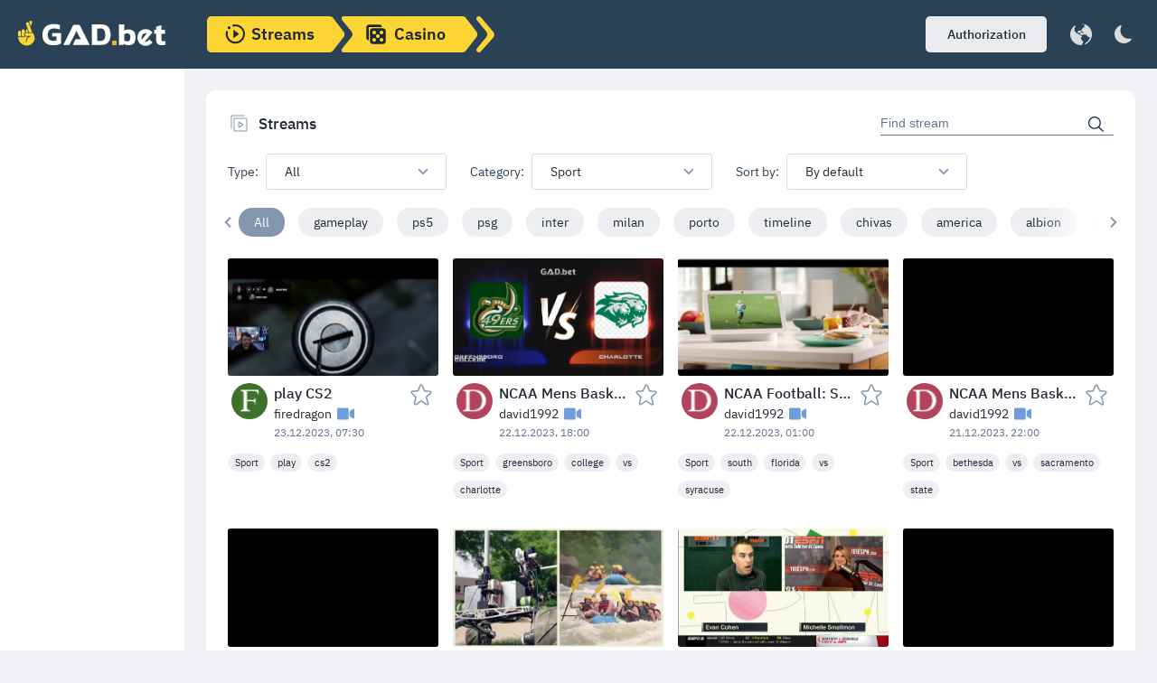

--- FILE ---
content_type: application/javascript
request_url: https://gad.bet/200.faaf68b424e00d81.js
body_size: -6
content:
"use strict";(self.webpackChunkangular_nimble=self.webpackChunkangular_nimble||[]).push([[200],{6200:(i,u,n)=>{n.r(u),n.d(u,{SiteEnModule:()=>o});var a=n(8513),t=n(3247),e=n(5e3);let o=(()=>{class l{}return l.\u0275fac=function(d){return new(d||l)},l.\u0275mod=e.oAB({type:l}),l.\u0275inj=e.cJS({providers:[{provide:a.T,useValue:"en"}],imports:[[t.J]]}),l})()}}]);

--- FILE ---
content_type: image/svg+xml
request_url: https://gad.bet/or-right.61a5b0891ffb233e.svg
body_size: -161
content:
<svg width="114" height="2" viewBox="0 0 114 2" fill="none" xmlns="http://www.w3.org/2000/svg">
<path d="M114 1.25L0 1.99999L1.74846e-07 -9.9662e-06L114 1.25Z" fill="#DCDCDC"/>
</svg>


--- FILE ---
content_type: application/javascript
request_url: https://gad.bet/10.b9ae72839946cb61.js
body_size: 271655
content:
var O_=Object.defineProperty,Ou=Object.getOwnPropertySymbols,Wf=Object.prototype.hasOwnProperty,$f=Object.prototype.propertyIsEnumerable,zf=(tt,De,H)=>De in tt?O_(tt,De,{enumerable:!0,configurable:!0,writable:!0,value:H}):tt[De]=H,dd=(tt,De)=>{for(var H in De||(De={}))Wf.call(De,H)&&zf(tt,H,De[H]);if(Ou)for(var H of Ou(De))$f.call(De,H)&&zf(tt,H,De[H]);return tt},Lu=(tt,De)=>{var H={};for(var I in tt)Wf.call(tt,I)&&De.indexOf(I)<0&&(H[I]=tt[I]);if(null!=tt&&Ou)for(var I of Ou(tt))De.indexOf(I)<0&&$f.call(tt,I)&&(H[I]=tt[I]);return H};(self.webpackChunkangular_nimble=self.webpackChunkangular_nimble||[]).push([[10],{6819:(tt,De,H)=>{"use strict";H.d(De,{Q:()=>be});var I=H(8879),b=H(5e3),ee=H(4359),z=H(9808),re=H(8995);const ge=["sliderEl"];function pe(Q,Ce){if(1&Q){const te=b.EpF();b.TgZ(0,"div",10),b.NdJ("click",function(){const je=b.CHM(te).index,ht=b.oxw();return ht.openGallery(ht.participant.photos,je)}),b.TgZ(1,"picture"),b._UZ(2,"source",11)(3,"img",12),b.qZA()()}if(2&Q){const te=Ce.$implicit;b.xp6(2),b.s9C("srcset",te.fullUrl,b.LSH),b.xp6(1),b.s9C("src",te.fullUrl,b.LSH)}}function de(Q,Ce){if(1&Q&&(b.TgZ(0,"div",13)(1,"p"),b._uU(2),b.qZA()()),2&Q){const te=b.oxw();b.xp6(2),b.Oqu(te.participant.about)}}let be=(()=>{class Q{constructor(te){this.modal=te}ngAfterViewInit(){this.slider=new I.ZP(this.sliderEl.nativeElement,{modules:[I.W_],slidesPerView:"auto",init:!1,allowSlideNext:!0,spaceBetween:15,navigation:{nextEl:this.sliderEl.nativeElement,prevEl:this.sliderEl.nativeElement},scrollbar:{el:".swiper-scrollbar"}})}openGallery(te,se){this.modal.open("gallery_modal",te,se)}}return Q.\u0275fac=function(te){return new(te||Q)(b.Y36(ee.Z))},Q.\u0275cmp=b.Xpm({type:Q,selectors:[["app-slider-stream-watch"]],viewQuery:function(te,se){if(1&te&&b.Gf(ge,5),2&te){let Ue;b.iGM(Ue=b.CRH())&&(se.sliderEl=Ue.first)}},inputs:{participant:"participant",index:"index"},decls:13,vars:7,consts:[[1,"members"],[1,"members__head"],[1,"members__label"],[1,"members__name"],[1,"members-scroll"],["sliderEl",""],[1,"swiper-wrapper"],["class","swiper-slide member-photo",3,"click",4,"ngFor","ngForOf"],[1,"swiper-scrollbar"],["class","description-text",4,"ngIf"],[1,"swiper-slide","member-photo",3,"click"],["type","image/webp",3,"srcset"],["alt","",3,"src"],[1,"description-text"]],template:function(te,se){1&te&&(b.TgZ(0,"div",0)(1,"div",1)(2,"div",2),b._uU(3),b.ALo(4,"translate"),b.qZA(),b.TgZ(5,"div",3),b._uU(6),b.qZA()(),b.TgZ(7,"div",4,5)(9,"div",6),b.YNc(10,pe,4,2,"div",7),b.qZA(),b._UZ(11,"div",8),b.qZA(),b.YNc(12,de,3,1,"div",9),b.qZA()),2&te&&(b.xp6(3),b.AsE("",b.lcZ(4,5,"participant")," ",se.index,":"),b.xp6(3),b.Oqu(se.participant.name),b.xp6(4),b.Q6J("ngForOf",se.participant.photos),b.xp6(2),b.Q6J("ngIf",se.participant.about))},directives:[z.sg,z.O5],pipes:[re.X$],styles:[".member-photo[_ngcontent-%COMP%]{cursor:pointer;transition:all .2s}.member-photo[_ngcontent-%COMP%]:hover{opacity:.8}"]}),Q})()},6714:(tt,De,H)=>{"use strict";H.d(De,{N:()=>b});var I=H(5e3);let b=(()=>{class ee{constructor(re){this.el=re,this.regex=new RegExp(/^\d*\.?\d{0,2}$/g),this.specialKeys=["Backspace","Tab","End","Home","ArrowLeft","ArrowRight","Del","Delete"]}onKeyDown(re){if(-1!==this.specialKeys.indexOf(re.key))return;let ge=this.el.nativeElement.value;const pe=this.el.nativeElement.selectionStart,de=[ge.slice(0,pe),"Decimal"==re.key?".":re.key,ge.slice(pe)].join("");de&&!String(de).match(this.regex)&&re.preventDefault()}}return ee.\u0275fac=function(re){return new(re||ee)(I.Y36(I.SBq))},ee.\u0275dir=I.lG2({type:ee,selectors:[["","numbersOnly",""]],hostBindings:function(re,ge){1&re&&I.NdJ("keydown",function(de){return ge.onKeyDown(de)})}}),ee})()},1660:(tt,De,H)=>{"use strict";H.d(De,{D:()=>b});var I=H(5e3);let b=(()=>{class ee{transform(re){return void 0===re?re:re.toString().replace(/\B(?=(\d{3})+(?!\d))/g," ")}}return ee.\u0275fac=function(re){return new(re||ee)},ee.\u0275pipe=I.Yjl({name:"thousandsSpace",type:ee,pure:!0}),ee})()},9928:(tt,De,H)=>{"use strict";H.d(De,{v:()=>te});var I=H(4308),b=H(5e3),ee=H(4359),z=H(5620),re=H(4667),ge=H(9808),pe=H(6092);function de(se,Ue){if(1&se){const je=b.EpF();b.O4$(),b.kcU(),b.TgZ(0,"div",10),b.NdJ("click",function(){return b.CHM(je),b.oxw(2).onClickPrev()}),b.O4$(),b.TgZ(1,"svg",11),b._UZ(2,"use",12),b.qZA()()}if(2&se){const je=b.oxw(2);b.ekj("image-gallery__btn--disabled",je.ifDisabledPrev)}}function be(se,Ue){if(1&se){const je=b.EpF();b.TgZ(0,"div",13),b.NdJ("click",function(){return b.CHM(je),b.oxw(2).onClickNext()}),b.O4$(),b.TgZ(1,"svg",14),b._UZ(2,"use",15),b.qZA()()}if(2&se){const je=b.oxw(2);b.ekj("image-gallery__btn--disabled",je.ifDisabledNext)}}function Q(se,Ue){if(1&se){const je=b.EpF();b.TgZ(0,"div",3)(1,"a",4),b.O4$(),b.TgZ(2,"svg",5),b.NdJ("click",function(){return b.CHM(je),b.oxw().close()}),b.TgZ(3,"use",6),b.NdJ("click",function(){return b.CHM(je),b.oxw().close()}),b.qZA()()(),b.YNc(4,de,3,2,"div",7),b.kcU(),b._UZ(5,"img",8),b.YNc(6,be,3,2,"div",9),b.qZA()}if(2&se){const je=b.oxw();b.xp6(4),b.Q6J("ngIf",je.imagesList.length>1),b.xp6(1),b.Q6J("src",je.imagesList[je.currentIndex].fullUrl,b.LSH),b.xp6(1),b.Q6J("ngIf",je.imagesList.length>1)}}var Ce=(()=>{return(se=Ce||(Ce={}))[se.RIGHT_ARROW=39]="RIGHT_ARROW",se[se.LEFT_ARROW=37]="LEFT_ARROW",Ce;var se})();let te=(()=>{class se extends I.u{constructor(je,ht){super(je,ht),this.modal=je,this.storage=ht,this.id="gallery_modal"}keyEvent(je){je.keyCode===Ce.RIGHT_ARROW&&this.onClickNext(),je.keyCode===Ce.LEFT_ARROW&&this.onClickPrev()}open(je,ht=0){this.imagesList=je,this.currentIndex=ht,super.open()}get ifDisabledPrev(){return null!=this.currentIndex&&0==this.currentIndex}get ifDisabledNext(){var je;return this.imagesList&&null!=this.currentIndex&&(null===(je=this.imagesList)||void 0===je?void 0:je.length)==this.currentIndex+1}onClickPrev(){this.ifDisabledPrev||null==this.currentIndex||this.currentIndex--}onClickNext(){this.ifDisabledNext||null==this.currentIndex||this.currentIndex++}close(){console.log("close"),this.imagesList=void 0,this.currentIndex=void 0,super.close()}}return se.\u0275fac=function(je){return new(je||se)(b.Y36(ee.Z),b.Y36(z.yh))},se.\u0275cmp=b.Xpm({type:se,selectors:[["app-gallery"]],hostBindings:function(je,ht){1&je&&b.NdJ("keyup",function(Ge){return ht.keyEvent(Ge)},!1,b.Jf7)},features:[b.qOj],decls:3,vars:2,consts:[["appClickOutside","","id","pop_up_about_successful_payment",1,"modal",3,"ngClass","clickOutside","keydown.escape"],["data-simplebar","init",1,"modal__inner","modal__inner--lg","image-gallery"],["class","image-wrapper",4,"ngIf"],[1,"image-wrapper"],[1,"modal-close"],[1,"icon","icon--cross",3,"click"],["href","assets/img/sprite.svg#cross",3,"click"],["class","image-gallery__btn  image-gallery__btn--left",3,"image-gallery__btn--disabled","click",4,"ngIf"],[3,"src"],["class","image-gallery__btn image-gallery__btn--right",3,"image-gallery__btn--disabled","click",4,"ngIf"],[1,"image-gallery__btn","image-gallery__btn--left",3,"click"],[1,"icon","icon--angle-left"],["href","assets/img/sprite.svg#angle-left"],[1,"image-gallery__btn","image-gallery__btn--right",3,"click"],[1,"icon","icon--angle-right"],["href","assets/img/sprite.svg#angle-right"]],template:function(je,ht){1&je&&(b.TgZ(0,"div",0),b.NdJ("clickOutside",function(Ge){return ht.closeIfClickedOutside(Ge)})("keydown.escape",function(){return ht.close()}),b.TgZ(1,"div",1),b.YNc(2,Q,7,3,"div",2),b.qZA()()),2&je&&(b.Q6J("ngClass",ht.isShown?"is-active":""),b.xp6(2),b.Q6J("ngIf",ht.imagesList&&null!=ht.currentIndex))},directives:[re._,ge.mk,pe.t,ge.O5],styles:[".modal__inner[_ngcontent-%COMP%]{background:transparent;max-width:initial;width:auto;padding:50px}.modal-close[_ngcontent-%COMP%]{background:white;top:-37px;right:-46px;border-radius:50%;padding:3px}.image-wrapper[_ngcontent-%COMP%]{max-width:100%;position:relative;background:white}.image-wrapper[_ngcontent-%COMP%]   img[_ngcontent-%COMP%]{display:block}.image-wrapper[_ngcontent-%COMP%]   img[_ngcontent-%COMP%]{width:100%;max-width:900px;max-height:80vh}.image-gallery__btn[_ngcontent-%COMP%]{position:absolute;top:50%;width:40px;height:40px;background:white;display:flex;align-items:center;justify-content:center;color:#000;margin-top:-20px;cursor:pointer;transition:all .2s;-webkit-user-select:none;user-select:none;border-radius:100%}.image-gallery__btn--disabled[_ngcontent-%COMP%]{opacity:.4;cursor:default}.image-gallery__btn[_ngcontent-%COMP%]:not(.image-gallery__btn--disabled):hover{color:var(--yellowDark)}.image-gallery__btn--left[_ngcontent-%COMP%]{right:100%;transform:translate(-10px)}.image-gallery__btn--right[_ngcontent-%COMP%]{left:100%;transform:translate(10px)}"]}),se})()},1774:(tt,De,H)=>{"use strict";H.d(De,{P:()=>qo});var I=H(5861),b=H(3075),ee=H(7579),z=H(2722);function re(k,m,y,w){return new(y||(y=Promise))(function(D,$){function Y(Ae){try{Me(w.next(Ae))}catch(Be){$(Be)}}function fe(Ae){try{Me(w.throw(Ae))}catch(Be){$(Be)}}function Me(Ae){var Be;Ae.done?D(Ae.value):(Be=Ae.value,Be instanceof y?Be:new y(function(Ye){Ye(Be)})).then(Y,fe)}Me((w=w.apply(k,m||[])).next())})}function ge(k,m,y,w){if("a"===y&&!w)throw new TypeError("Private accessor was defined without a getter");if("function"==typeof m?k!==m||!w:!m.has(k))throw new TypeError("Cannot read private member from an object whose class did not declare it");return"m"===y?w:"a"===y?w.call(k):w?w.value:m.get(k)}function pe(k,m,y,w,D){if("m"===w)throw new TypeError("Private method is not writable");if("a"===w&&!D)throw new TypeError("Private accessor was defined without a setter");if("function"==typeof m?k!==m||!D:!m.has(k))throw new TypeError("Cannot write private member to an object whose class did not declare it");return"a"===w?D.call(k,y):D?D.value=y:m.set(k,y),y}function de(k){return be.apply(this,arguments)}function be(){return(be=(0,I.Z)(function*(k,m={}){const yt=m,{local:y=!1,version:w="latest",cdnUrl:D}=yt,$=Lu(yt,["local","version","cdnUrl"]),Y=function(pt,Ct,dt){let xt=`https://cdn.jsdelivr.net/npm/emojibase-data@${Ct}/${pt}`;return"function"==typeof dt?xt=dt(pt,Ct):"string"==typeof dt&&(xt=`${dt}/${pt}`),xt}(k,w,D),fe=y?localStorage:sessionStorage,Me=`emojibase/${w}/${k}`,Ae=fe.getItem(Me);if(Ae)return Promise.resolve(JSON.parse(Ae));const Be=yield fetch(Y,dd({credentials:"omit",mode:"cors",redirect:"error"},$));if(!Be.ok)throw new Error("Failed to load Emojibase dataset.");const Ye=yield Be.json();try{fe.setItem(Me,JSON.stringify(Ye))}catch(pt){}return Ye})).apply(this,arguments)}const Q={discord:"joypixels",slack:"iamcal"};function Ce(k,m,y){return te.apply(this,arguments)}function te(){return(te=(0,I.Z)(function*(k,m,y){var w;return de(`${k}/shortcodes/${null!==(w=Q[m])&&void 0!==w?w:m}.json`,y)})).apply(this,arguments)}function se(k,m){if(0===m.length)return k;const y=new Set(k.shortcodes);return m.forEach(w=>{const D=w[k.hexcode];Array.isArray(D)?D.forEach($=>y.add($)):D&&y.add(D)}),k.shortcodes=[...y],k.skins&&k.skins.forEach(w=>{se(w,m)}),k}function Ue(k){return je.apply(this,arguments)}function je(){return(je=(0,I.Z)(function*(k,m={}){const Me=m,{compact:y=!1,flat:w=!1,shortcodes:D=[]}=Me,$=Lu(Me,["compact","flat","shortcodes"]),Y=yield de(`${k}/${y?"compact":"data"}.json`,$);let fe=[];return D.length>0&&(fe=yield Promise.all(D.map(Ae=>{let Be;if(Ae.includes("/")){const[Ye,yt]=Ae.split("/");Be=Ce(Ye,yt,$)}else Be=Ce(k,Ae,$);return Be.catch(()=>({}))}))),w?function(Ae,Be=[]){const Ye=[];return Ae.forEach(yt=>{if(yt.skins){const pt=yt,{skins:Ct}=pt,dt=Lu(pt,["skins"]);Ye.push(se(dt,Be)),Ct.forEach(xt=>{const Qt=dd({},xt);dt.tags&&(Qt.tags=[...dt.tags]),Ye.push(se(Qt,Be))})}else Ye.push(se(yt,Be))}),Ye}(Y,fe):(Ae=Y,0===(Be=fe).length||Ae.forEach(Ye=>{se(Ye,Be)}),Ae);var Ae,Be})).apply(this,arguments)}function ht(k,m){return Pe.apply(this,arguments)}function Pe(){return(Pe=(0,I.Z)(function*(k,m){return de(`${k}/messages.json`,m)})).apply(this,arguments)}function Ge(k,m){const y=k.target.closest("[data-emoji]");if(y){const w=m.find(D=>D.emoji===y.dataset.emoji);if(w)return w}return null}function e(k){var m;const y=null===(m=window.matchMedia)||void 0===m?void 0:m.call(window,"(prefers-reduced-motion: reduce)");return k.animate&&!(null==y?void 0:y.matches)}function nt(k,m){return k.toLowerCase().includes(m.toLowerCase())}function lt(k,m,y,w){return e(w)&&k.animate?k.animate(m,y).finished:Promise.resolve()}function st(k){var m;const y=document.createElement("template");return y.innerHTML=k,null===(m=y.content)||void 0===m?void 0:m.firstElementChild}function B(k){return re(this,void 0,void 0,function*(){try{return(yield fetch(k,{method:"HEAD"})).headers.get("etag")}catch(m){return null}})}function V(k,m,y){return re(this,void 0,void 0,function*(){const w=y||m(k);return yield w.open(),w})}function ke(k,m,y,w,D){return re(this,void 0,void 0,function*(){return y&&w?function Ne(k,m,y,w,D){return re(this,void 0,void 0,function*(){const $=yield V(k,m,D),Y=yield function Nt(k){return re(this,void 0,void 0,function*(){const m=(new TextEncoder).encode(k),y=yield crypto.subtle.digest("SHA-256",m);return Array.from(new Uint8Array(y)).map(w=>w.toString(16).padStart(2,"0")).join("")})}(w);return(yield $.isPopulated())&&!(yield function(fe,Me){return re(this,void 0,void 0,function*(){const Ae=yield fe.getHash();return Me!==Ae})}($,Y))||(yield $.populate({groups:y.groups,emojis:w,hash:Y})),$})}(k,m,y,w,D):function me(k,m,y){return re(this,void 0,void 0,function*(){const w=yield V(k,m,y),[D,$]=yield function(Y){const{emojisUrl:fe,messagesUrl:Me}=function(Ae,Be){const Ye=`https://cdn.jsdelivr.net/npm/emojibase-data@latest/${Be}`;return{emojisUrl:`${Ye}/data.json`,messagesUrl:`${Ye}/messages.json`}}(0,Y);try{return Promise.all([B(fe),B(Me)])}catch(Ae){return Promise.all([null,null])}}(k);if(yield w.isPopulated())D&&$&&(yield function(Y,fe,Me){return re(this,void 0,void 0,function*(){let Ae;try{Ae=yield Y.getEtags()}catch(yt){Ae={}}const{storedEmojisEtag:Be,storedMessagesEtag:Ye}=Ae;if(Me!==Ye||fe!==Be){const[yt,pt]=yield Promise.all([ht(Y.locale),Ue(Y.locale)]);yield Y.populate({groups:yt.groups,emojis:pt,emojisEtag:fe,messagesEtag:Me})}})}(w,D,$));else{const[Y,fe]=yield Promise.all([ht(k),Ue(k)]);yield w.populate({groups:Y.groups,emojis:fe,emojisEtag:D,messagesEtag:$})}return w})}(k,m,D)})}class Le{constructor(){this.handleKeyDown=this.handleKeyDown.bind(this)}activate(m){this.rootElement=m,this.rootElement.addEventListener("keydown",this.handleKeyDown)}deactivate(){var m;null===(m=this.rootElement)||void 0===m||m.removeEventListener("keydown",this.handleKeyDown)}get focusableElements(){return this.rootElement.querySelectorAll('input, [tabindex="0"]')}get lastFocusableElement(){return this.focusableElements[this.focusableElements.length-1]}get firstFocusableElement(){return this.focusableElements[0]}checkFocus(m,y,w){m.target===y&&(w.focus(),m.preventDefault())}handleKeyDown(m){"Tab"===m.key&&this.checkFocus(m,m.shiftKey?this.firstFocusableElement:this.lastFocusableElement,m.shiftKey?this.lastFocusableElement:this.firstFocusableElement)}}class Ee{constructor({template:m,classes:y,parent:w}){this.isDestroyed=!1,this.appEvents={},this.uiEvents=[],this.uiElements={},this.ui={},this.template=m,this.classes=y,this.parent=w,this.keyBindingHandler=this.keyBindingHandler.bind(this)}initialize(){this.bindAppEvents()}setCustomEmojis(m){this.customEmojis=m}setEvents(m){this.events=m}setPickerId(m){this.pickerId=m}emit(m,...y){this.events.emit(m,...y)}setI18n(m){this.i18n=m}setRenderer(m){this.renderer=m}setEmojiData(m){this.emojiDataPromise=m,m.then(y=>{this.emojiData=y})}updateEmojiData(m){this.emojiData=m,this.emojiDataPromise=Promise.resolve(m)}setOptions(m){this.options=m}renderSync(m={}){return this.el=this.template.renderSync(Object.assign({classes:this.classes,i18n:this.i18n,pickerId:this.pickerId},m)),this.postRender(),this.el}render(m={}){return re(this,void 0,void 0,function*(){return yield this.emojiDataPromise,this.el=yield this.template.renderAsync(Object.assign({classes:this.classes,i18n:this.i18n,pickerId:this.pickerId},m)),this.postRender(),this.el})}postRender(){this.bindUIElements(),this.bindKeyBindings(),this.bindUIEvents(),this.scheduleShowAnimation()}bindAppEvents(){Object.keys(this.appEvents).forEach(m=>{this.events.on(m,this.appEvents[m],this)}),this.events.on("data:ready",this.updateEmojiData,this)}unbindAppEvents(){Object.keys(this.appEvents).forEach(m=>{this.events.off(m,this.appEvents[m])}),this.events.off("data:ready",this.updateEmojiData)}keyBindingHandler(m){const y=this.keyBindings[m.key];y&&y.call(this,m)}bindKeyBindings(){this.keyBindings&&this.el.addEventListener("keydown",this.keyBindingHandler)}unbindKeyBindings(){this.keyBindings&&this.el.removeEventListener("keydown",this.keyBindingHandler)}bindUIElements(){this.ui=Object.keys(this.uiElements).reduce((m,y)=>Object.assign(Object.assign({},m),{[y]:this.el.querySelector(this.uiElements[y])}),{})}bindUIEvents(){this.uiEvents.forEach(m=>{m.handler=m.handler.bind(this),(m.target?this.ui[m.target]:this.el).addEventListener(m.event,m.handler,m.options)})}unbindUIEvents(){this.uiEvents.forEach(m=>{(m.target?this.ui[m.target]:this.el).removeEventListener(m.event,m.handler)})}destroy(){this.unbindAppEvents(),this.unbindUIEvents(),this.unbindKeyBindings(),this.el.remove(),this.isDestroyed=!0}scheduleShowAnimation(){if(this.parent){new MutationObserver(y=>{const[w]=y;"childList"===w.type&&w.addedNodes[0]===this.el&&e(this.options)&&this.animateShow&&this.animateShow()}).observe(this.parent,{childList:!0})}}static childEvent(m,y,w,D={}){return{target:m,event:y,handler:w,options:D}}static uiEvent(m,y,w={}){return{event:m,handler:y,options:w}}static byClass(m){return`.${m}`}}function we(k,m){void 0===m&&(m={});var y=m.insertAt;if(k&&"undefined"!=typeof document){var w=document.head||document.getElementsByTagName("head")[0],D=document.createElement("style");D.type="text/css","top"===y&&w.firstChild?w.insertBefore(D,w.firstChild):w.appendChild(D),D.styleSheet?D.styleSheet.cssText=k:D.appendChild(document.createTextNode(k))}}var Ze={icon:"icons_icon__YUQ3S","icon-small":"icons_icon-small__fEcU6","icon-medium":"icons_icon-medium__e5lKJ","icon-large":"icons_icon-large__t5mwg","icon-2x":"icons_icon-2x__on8is","icon-3x":"icons_icon-3x__RBDYg","icon-4x":"icons_icon-4x__UjvXP","icon-5x":"icons_icon-5x__zRG9K","icon-8x":"icons_icon-8x__PsCPS","icon-10x":"icons_icon-10x__WLjku"};we(".icons_icon__YUQ3S {\n  width: 1.25em;\n  height: 1em;\n  fill: currentColor;\n}\n\n.icons_icon-small__fEcU6 {\n  font-size: 0.8em;\n}\n\n.icons_icon-medium__e5lKJ {\n  font-size: 1em;\n}\n\n.icons_icon-large__t5mwg {\n  font-size: 1.25em;\n}\n\n.icons_icon-2x__on8is {\n  font-size: 2em;\n}\n\n.icons_icon-3x__RBDYg {\n  font-size: 3em;\n}\n\n.icons_icon-4x__UjvXP {\n  font-size: 4em;\n}\n\n.icons_icon-5x__zRG9K {\n  font-size: 5em;\n}\n\n.icons_icon-8x__PsCPS {\n  font-size: 8em;\n}\n\n.icons_icon-10x__WLjku {\n  font-size: 10em;\n}");const ae={clock:'<svg xmlns="http://www.w3.org/2000/svg" viewBox="0 0 512 512">\x3c!--! Font Awesome Pro 6.1.1 by @fontawesome - https://fontawesome.com License - https://fontawesome.com/license (Commercial License) Copyright 2022 Fonticons, Inc. --\x3e<path d="M256 512C114.6 512 0 397.4 0 256C0 114.6 114.6 0 256 0C397.4 0 512 114.6 512 256C512 397.4 397.4 512 256 512zM232 256C232 264 236 271.5 242.7 275.1L338.7 339.1C349.7 347.3 364.6 344.3 371.1 333.3C379.3 322.3 376.3 307.4 365.3 300L280 243.2V120C280 106.7 269.3 96 255.1 96C242.7 96 231.1 106.7 231.1 120L232 256z"/></svg>',flag:'<svg xmlns="http://www.w3.org/2000/svg" viewBox="0 0 512 512">\x3c!--! Font Awesome Pro 6.1.1 by @fontawesome - https://fontawesome.com License - https://fontawesome.com/license (Commercial License) Copyright 2022 Fonticons, Inc. --\x3e<path d="M64 496C64 504.8 56.75 512 48 512h-32C7.25 512 0 504.8 0 496V32c0-17.75 14.25-32 32-32s32 14.25 32 32V496zM476.3 0c-6.365 0-13.01 1.35-19.34 4.233c-45.69 20.86-79.56 27.94-107.8 27.94c-59.96 0-94.81-31.86-163.9-31.87C160.9 .3055 131.6 4.867 96 15.75v350.5c32-9.984 59.87-14.1 84.85-14.1c73.63 0 124.9 31.78 198.6 31.78c31.91 0 68.02-5.971 111.1-23.09C504.1 355.9 512 344.4 512 332.1V30.73C512 11.1 495.3 0 476.3 0z"/></svg>',frown:'<svg xmlns="http://www.w3.org/2000/svg" viewBox="0 0 512 512">\x3c!--! Font Awesome Pro 6.1.1 by @fontawesome - https://fontawesome.com License - https://fontawesome.com/license (Commercial License) Copyright 2022 Fonticons, Inc. --\x3e<path d="M0 256C0 114.6 114.6 0 256 0C397.4 0 512 114.6 512 256C512 397.4 397.4 512 256 512C114.6 512 0 397.4 0 256zM176.4 240C194 240 208.4 225.7 208.4 208C208.4 190.3 194 176 176.4 176C158.7 176 144.4 190.3 144.4 208C144.4 225.7 158.7 240 176.4 240zM336.4 176C318.7 176 304.4 190.3 304.4 208C304.4 225.7 318.7 240 336.4 240C354 240 368.4 225.7 368.4 208C368.4 190.3 354 176 336.4 176zM259.9 369.4C288.8 369.4 316.2 375.2 340.6 385.5C352.9 390.7 366.7 381.3 361.4 369.1C344.8 330.9 305.6 303.1 259.9 303.1C214.3 303.1 175.1 330.8 158.4 369.1C153.1 381.3 166.1 390.6 179.3 385.4C203.7 375.1 231 369.4 259.9 369.4L259.9 369.4z"/></svg>',gamepad:'<svg xmlns="http://www.w3.org/2000/svg" viewBox="0 0 640 512">\x3c!--! Font Awesome Pro 6.1.1 by @fontawesome - https://fontawesome.com License - https://fontawesome.com/license (Commercial License) Copyright 2022 Fonticons, Inc. --\x3e<path d="M448 64H192C85.96 64 0 149.1 0 256s85.96 192 192 192h256c106 0 192-85.96 192-192S554 64 448 64zM247.1 280h-32v32c0 13.2-10.78 24-23.98 24c-13.2 0-24.02-10.8-24.02-24v-32L136 279.1C122.8 279.1 111.1 269.2 111.1 256c0-13.2 10.85-24.01 24.05-24.01L167.1 232v-32c0-13.2 10.82-24 24.02-24c13.2 0 23.98 10.8 23.98 24v32h32c13.2 0 24.02 10.8 24.02 24C271.1 269.2 261.2 280 247.1 280zM431.1 344c-22.12 0-39.1-17.87-39.1-39.1s17.87-40 39.1-40s39.1 17.88 39.1 40S454.1 344 431.1 344zM495.1 248c-22.12 0-39.1-17.87-39.1-39.1s17.87-40 39.1-40c22.12 0 39.1 17.88 39.1 40S518.1 248 495.1 248z"/></svg>',lightbulb:'<svg xmlns="http://www.w3.org/2000/svg" viewBox="0 0 384 512">\x3c!--! Font Awesome Pro 6.1.1 by @fontawesome - https://fontawesome.com License - https://fontawesome.com/license (Commercial License) Copyright 2022 Fonticons, Inc. --\x3e<path d="M112.1 454.3c0 6.297 1.816 12.44 5.284 17.69l17.14 25.69c5.25 7.875 17.17 14.28 26.64 14.28h61.67c9.438 0 21.36-6.401 26.61-14.28l17.08-25.68c2.938-4.438 5.348-12.37 5.348-17.7L272 415.1h-160L112.1 454.3zM191.4 .0132C89.44 .3257 16 82.97 16 175.1c0 44.38 16.44 84.84 43.56 115.8c16.53 18.84 42.34 58.23 52.22 91.45c.0313 .25 .0938 .5166 .125 .7823h160.2c.0313-.2656 .0938-.5166 .125-.7823c9.875-33.22 35.69-72.61 52.22-91.45C351.6 260.8 368 220.4 368 175.1C368 78.61 288.9-.2837 191.4 .0132zM192 96.01c-44.13 0-80 35.89-80 79.1C112 184.8 104.8 192 96 192S80 184.8 80 176c0-61.76 50.25-111.1 112-111.1c8.844 0 16 7.159 16 16S200.8 96.01 192 96.01z"/></svg>',mug:'<svg xmlns="http://www.w3.org/2000/svg" viewBox="0 0 640 512">\x3c!--! Font Awesome Pro 6.1.1 by @fontawesome - https://fontawesome.com License - https://fontawesome.com/license (Commercial License) Copyright 2022 Fonticons, Inc. --\x3e<path d="M512 32H120c-13.25 0-24 10.75-24 24L96.01 288c0 53 43 96 96 96h192C437 384 480 341 480 288h32c70.63 0 128-57.38 128-128S582.6 32 512 32zM512 224h-32V96h32c35.25 0 64 28.75 64 64S547.3 224 512 224zM560 416h-544C7.164 416 0 423.2 0 432C0 458.5 21.49 480 48 480h480c26.51 0 48-21.49 48-48C576 423.2 568.8 416 560 416z"/></svg>',plane:'<svg xmlns="http://www.w3.org/2000/svg" viewBox="0 0 576 512">\x3c!--! Font Awesome Pro 6.1.1 by @fontawesome - https://fontawesome.com License - https://fontawesome.com/license (Commercial License) Copyright 2022 Fonticons, Inc. --\x3e<path d="M482.3 192C516.5 192 576 221 576 256C576 292 516.5 320 482.3 320H365.7L265.2 495.9C259.5 505.8 248.9 512 237.4 512H181.2C170.6 512 162.9 501.8 165.8 491.6L214.9 320H112L68.8 377.6C65.78 381.6 61.04 384 56 384H14.03C6.284 384 0 377.7 0 369.1C0 368.7 .1818 367.4 .5398 366.1L32 256L.5398 145.9C.1818 144.6 0 143.3 0 142C0 134.3 6.284 128 14.03 128H56C61.04 128 65.78 130.4 68.8 134.4L112 192H214.9L165.8 20.4C162.9 10.17 170.6 0 181.2 0H237.4C248.9 0 259.5 6.153 265.2 16.12L365.7 192H482.3z"/></svg>',robot:'<svg xmlns="http://www.w3.org/2000/svg" viewBox="0 0 640 512">\x3c!--! Font Awesome Pro 6.1.1 by @fontawesome - https://fontawesome.com License - https://fontawesome.com/license (Commercial License) Copyright 2022 Fonticons, Inc. --\x3e<path d="M9.375 233.4C3.375 239.4 0 247.5 0 256v128c0 8.5 3.375 16.62 9.375 22.62S23.5 416 32 416h32V224H32C23.5 224 15.38 227.4 9.375 233.4zM464 96H352V32c0-17.62-14.38-32-32-32S288 14.38 288 32v64H176C131.8 96 96 131.8 96 176V448c0 35.38 28.62 64 64 64h320c35.38 0 64-28.62 64-64V176C544 131.8 508.3 96 464 96zM256 416H192v-32h64V416zM224 296C201.9 296 184 278.1 184 256S201.9 216 224 216S264 233.9 264 256S246.1 296 224 296zM352 416H288v-32h64V416zM448 416h-64v-32h64V416zM416 296c-22.12 0-40-17.88-40-40S393.9 216 416 216S456 233.9 456 256S438.1 296 416 296zM630.6 233.4C624.6 227.4 616.5 224 608 224h-32v192h32c8.5 0 16.62-3.375 22.62-9.375S640 392.5 640 384V256C640 247.5 636.6 239.4 630.6 233.4z"/></svg>',sad:'<svg xmlns="http://www.w3.org/2000/svg" viewBox="0 0 512 512">\n  <defs>\n    <radialGradient gradientUnits="userSpaceOnUse" cy="10%" id="gradient-0">\n      <stop offset="0" style="stop-color: hsl(50, 100%, 50%);"/>\n      <stop offset="1" style="stop-color: hsl(50, 100%, 60%);"/>\n    </radialGradient>\n  </defs>\n  \x3c!--! Font Awesome Pro 6.1.1 by @fontawesome - https://fontawesome.com License - https://fontawesome.com/license (Commercial License) Copyright 2022 Fonticons, Inc. --\x3e\n  <ellipse style="stroke: rgb(0, 0, 0); fill: rgba(0, 0, 0, 0.59);" cx="172.586" cy="207.006" rx="39.974" ry="39.974"/>\n  <ellipse style="stroke: rgb(0, 0, 0); fill: rgba(0, 0, 0, 0.59);" cx="334.523" cy="207.481" rx="39.974" ry="39.974"/>\n  <ellipse style="stroke: rgb(0, 0, 0); fill: rgba(0, 0, 0, 0.59);" cx="313.325" cy="356.208" rx="91.497" ry="59.893"/>\n  <path style="fill: rgb(85, 167, 255);" d="M 159.427 274.06 L 102.158 363.286 L 124.366 417.011 L 160.476 423.338 L 196.937 414.736 L 218.502 375.214"></path>\n  <path style="fill: url(#gradient-0);" d="M256 0C397.4 0 512 114.6 512 256C512 397.4 397.4 512 256 512C114.6 512 0 397.4 0 256C0 114.6 114.6 0 256 0zM256 352C290.9 352 323.2 367.8 348.3 394.9C354.3 401.4 364.4 401.7 370.9 395.7C377.4 389.7 377.7 379.6 371.7 373.1C341.6 340.5 301 320 256 320C247.2 320 240 327.2 240 336C240 344.8 247.2 352 256 352H256zM208 369C208 349 179.6 308.6 166.4 291.3C163.2 286.9 156.8 286.9 153.6 291.3C140.6 308.6 112 349 112 369C112 395 133.5 416 160 416C186.5 416 208 395 208 369H208zM303.6 208C303.6 225.7 317.1 240 335.6 240C353.3 240 367.6 225.7 367.6 208C367.6 190.3 353.3 176 335.6 176C317.1 176 303.6 190.3 303.6 208zM207.6 208C207.6 190.3 193.3 176 175.6 176C157.1 176 143.6 190.3 143.6 208C143.6 225.7 157.1 240 175.6 240C193.3 240 207.6 225.7 207.6 208z" />\n</svg>',search:'<svg xmlns="http://www.w3.org/2000/svg" viewBox="0 0 512 512">\x3c!--! Font Awesome Pro 6.1.1 by @fontawesome - https://fontawesome.com License - https://fontawesome.com/license (Commercial License) Copyright 2022 Fonticons, Inc. --\x3e<path d="M500.3 443.7l-119.7-119.7c27.22-40.41 40.65-90.9 33.46-144.7C401.8 87.79 326.8 13.32 235.2 1.723C99.01-15.51-15.51 99.01 1.724 235.2c11.6 91.64 86.08 166.7 177.6 178.9c53.8 7.189 104.3-6.236 144.7-33.46l119.7 119.7c15.62 15.62 40.95 15.62 56.57 0C515.9 484.7 515.9 459.3 500.3 443.7zM79.1 208c0-70.58 57.42-128 128-128s128 57.42 128 128c0 70.58-57.42 128-128 128S79.1 278.6 79.1 208z"/></svg>',smiley:'<svg xmlns="http://www.w3.org/2000/svg" viewBox="0 0 512 512">\x3c!--! Font Awesome Pro 6.1.1 by @fontawesome - https://fontawesome.com License - https://fontawesome.com/license (Commercial License) Copyright 2022 Fonticons, Inc. --\x3e<path d="M0 256C0 114.6 114.6 0 256 0C397.4 0 512 114.6 512 256C512 397.4 397.4 512 256 512C114.6 512 0 397.4 0 256zM256.3 331.8C208.9 331.8 164.1 324.9 124.5 312.8C112.2 309 100.2 319.7 105.2 331.5C130.1 390.6 188.4 432 256.3 432C324.2 432 382.4 390.6 407.4 331.5C412.4 319.7 400.4 309 388.1 312.8C348.4 324.9 303.7 331.8 256.3 331.8H256.3zM176.4 176C158.7 176 144.4 190.3 144.4 208C144.4 225.7 158.7 240 176.4 240C194 240 208.4 225.7 208.4 208C208.4 190.3 194 176 176.4 176zM336.4 240C354 240 368.4 225.7 368.4 208C368.4 190.3 354 176 336.4 176C318.7 176 304.4 190.3 304.4 208C304.4 225.7 318.7 240 336.4 240z"/></svg>',symbols:'<svg xmlns="http://www.w3.org/2000/svg" viewBox="0 0 512 512">\x3c!--! Font Awesome Pro 6.1.1 by @fontawesome - https://fontawesome.com License - https://fontawesome.com/license (Commercial License) Copyright 2022 Fonticons, Inc. --\x3e<path d="M500.3 7.251C507.7 13.33 512 22.41 512 31.1V175.1C512 202.5 483.3 223.1 447.1 223.1C412.7 223.1 383.1 202.5 383.1 175.1C383.1 149.5 412.7 127.1 447.1 127.1V71.03L351.1 90.23V207.1C351.1 234.5 323.3 255.1 287.1 255.1C252.7 255.1 223.1 234.5 223.1 207.1C223.1 181.5 252.7 159.1 287.1 159.1V63.1C287.1 48.74 298.8 35.61 313.7 32.62L473.7 .6198C483.1-1.261 492.9 1.173 500.3 7.251H500.3zM74.66 303.1L86.5 286.2C92.43 277.3 102.4 271.1 113.1 271.1H174.9C185.6 271.1 195.6 277.3 201.5 286.2L213.3 303.1H239.1C266.5 303.1 287.1 325.5 287.1 351.1V463.1C287.1 490.5 266.5 511.1 239.1 511.1H47.1C21.49 511.1-.0019 490.5-.0019 463.1V351.1C-.0019 325.5 21.49 303.1 47.1 303.1H74.66zM143.1 359.1C117.5 359.1 95.1 381.5 95.1 407.1C95.1 434.5 117.5 455.1 143.1 455.1C170.5 455.1 191.1 434.5 191.1 407.1C191.1 381.5 170.5 359.1 143.1 359.1zM440.3 367.1H496C502.7 367.1 508.6 372.1 510.1 378.4C513.3 384.6 511.6 391.7 506.5 396L378.5 508C372.9 512.1 364.6 513.3 358.6 508.9C352.6 504.6 350.3 496.6 353.3 489.7L391.7 399.1H336C329.3 399.1 323.4 395.9 321 389.6C318.7 383.4 320.4 376.3 325.5 371.1L453.5 259.1C459.1 255 467.4 254.7 473.4 259.1C479.4 263.4 481.6 271.4 478.7 278.3L440.3 367.1zM116.7 219.1L19.85 119.2C-8.112 90.26-6.614 42.31 24.85 15.34C51.82-8.137 93.26-3.642 118.2 21.83L128.2 32.32L137.7 21.83C162.7-3.642 203.6-8.137 231.6 15.34C262.6 42.31 264.1 90.26 236.1 119.2L139.7 219.1C133.2 225.6 122.7 225.6 116.7 219.1H116.7z"/></svg>',tree:'<svg xmlns="http://www.w3.org/2000/svg" viewBox="0 0 448 512">\x3c!--! Font Awesome Pro 6.1.1 by @fontawesome - https://fontawesome.com License - https://fontawesome.com/license (Commercial License) Copyright 2022 Fonticons, Inc. --\x3e<path d="M413.8 447.1L256 448l0 31.99C256 497.7 241.8 512 224.1 512c-17.67 0-32.1-14.32-32.1-31.99l0-31.99l-158.9-.0099c-28.5 0-43.69-34.49-24.69-56.4l68.98-79.59H62.22c-25.41 0-39.15-29.8-22.67-49.13l60.41-70.85H89.21c-21.28 0-32.87-22.5-19.28-37.31l134.8-146.5c10.4-11.3 28.22-11.3 38.62-.0033l134.9 146.5c13.62 14.81 2.001 37.31-19.28 37.31h-10.77l60.35 70.86c16.46 19.34 2.716 49.12-22.68 49.12h-15.2l68.98 79.59C458.7 413.7 443.1 447.1 413.8 447.1z"/></svg>',users:'<svg xmlns="http://www.w3.org/2000/svg" viewBox="0 0 640 512">\x3c!--! Font Awesome Pro 6.1.1 by @fontawesome - https://fontawesome.com License - https://fontawesome.com/license (Commercial License) Copyright 2022 Fonticons, Inc. --\x3e<path d="M224 256c70.7 0 128-57.31 128-128S294.7 0 224 0C153.3 0 96 57.31 96 128S153.3 256 224 256zM274.7 304H173.3c-95.73 0-173.3 77.6-173.3 173.3C0 496.5 15.52 512 34.66 512H413.3C432.5 512 448 496.5 448 477.3C448 381.6 370.4 304 274.7 304zM479.1 320h-73.85C451.2 357.7 480 414.1 480 477.3C480 490.1 476.2 501.9 470 512h138C625.7 512 640 497.6 640 479.1C640 391.6 568.4 320 479.1 320zM432 256C493.9 256 544 205.9 544 144S493.9 32 432 32c-25.11 0-48.04 8.555-66.72 22.51C376.8 76.63 384 101.4 384 128c0 35.52-11.93 68.14-31.59 94.71C372.7 243.2 400.8 256 432 256z"/></svg>',warning:'<svg xmlns="http://www.w3.org/2000/svg" viewBox="0 0 512 512">\n  <defs>\n    <radialGradient id="radial" cy="85%">\n      <stop offset="20%" stop-color="var(--color-secondary)" />\n      <stop offset="100%" stop-color="var(--color-primary)" />\n    </radialGradient>\n  </defs>\n  \x3c!--! Font Awesome Pro 6.1.1 by @fontawesome - https://fontawesome.com License - https://fontawesome.com/license (Commercial License) Copyright 2022 Fonticons, Inc. --\x3e\n  <path fill="url(\'#radial\')" d="M506.3 417l-213.3-364c-16.33-28-57.54-28-73.98 0l-213.2 364C-10.59 444.9 9.849 480 42.74 480h426.6C502.1 480 522.6 445 506.3 417zM232 168c0-13.25 10.75-24 24-24S280 154.8 280 168v128c0 13.25-10.75 24-23.1 24S232 309.3 232 296V168zM256 416c-17.36 0-31.44-14.08-31.44-31.44c0-17.36 14.07-31.44 31.44-31.44s31.44 14.08 31.44 31.44C287.4 401.9 273.4 416 256 416z" />\n</svg>',xmark:'<svg xmlns="http://www.w3.org/2000/svg" viewBox="0 0 320 512">\x3c!--! Font Awesome Pro 6.1.1 by @fontawesome - https://fontawesome.com License - https://fontawesome.com/license (Commercial License) Copyright 2022 Fonticons, Inc. --\x3e<path d="M310.6 361.4c12.5 12.5 12.5 32.75 0 45.25C304.4 412.9 296.2 416 288 416s-16.38-3.125-22.62-9.375L160 301.3L54.63 406.6C48.38 412.9 40.19 416 32 416S15.63 412.9 9.375 406.6c-12.5-12.5-12.5-32.75 0-45.25l105.4-105.4L9.375 150.6c-12.5-12.5-12.5-32.75 0-45.25s32.75-12.5 45.25 0L160 210.8l105.4-105.4c12.5-12.5 32.75-12.5 45.25 0s12.5 32.75 0 45.25l-105.4 105.4L310.6 361.4z"/></svg>'},le={recents:"clock","smileys-emotion":"smiley","people-body":"users","animals-nature":"tree","food-drink":"mug",activities:"gamepad","travel-places":"plane",objects:"lightbulb",symbols:"symbols",flags:"flag",custom:"robot"};function ne(k,m){if(!(k in ae))return console.warn(`Unknown icon: "${k}"`),document.createElement("div");const y=function(w,D){const $=st(D);return $.dataset.icon=w,$.classList.add(Ze.icon),$}(k,ae[k]);return m&&y.classList.add(Ze[`icon-${m}`]),y}var ue,Qe,Xe,We,Lt,ft;class gt{constructor(m,y={}){ue.add(this),Qe.set(this,void 0),Xe.set(this,void 0),pe(this,Qe,m,"f"),pe(this,Xe,y.mode||"sync","f")}renderSync(m={}){const y=st(ge(this,Qe,"f").call(this,m));return ge(this,ue,"m",ft).call(this,y,m),ge(this,ue,"m",Lt).call(this,y),ge(this,ue,"m",We).call(this,y,m),y}renderAsync(m={}){return re(this,void 0,void 0,function*(){const y=st(ge(this,Qe,"f").call(this,m));return ge(this,ue,"m",ft).call(this,y,m),ge(this,ue,"m",Lt).call(this,y),yield ge(this,ue,"m",We).call(this,y,m),y})}render(m){return"sync"===ge(this,Xe,"f")?this.renderSync(m):this.renderAsync(m)}}Qe=new WeakMap,Xe=new WeakMap,ue=new WeakSet,We=function(k,m){return re(this,void 0,void 0,function*(){const y=k.querySelectorAll("[data-view]"),w=[];for(const D of y){const $=m[D.dataset.view];$?"sync"!==D.dataset.render?w.push($.render().then(Y=>(D.replaceWith(Y),Y))):D.replaceWith($.renderSync()):D.remove()}return Promise.all(w)})},Lt=function(k){k.querySelectorAll("i[data-icon]").forEach(m=>{const{icon:y,size:w}=m.dataset;m.replaceWith(ne(y,w))})},ft=function(k,m){return k.querySelectorAll("[data-placeholder]").forEach(y=>{const w=y.dataset.placeholder;w&&m[w]?y.replaceWith(...[m[w]].flat()):console.warn(`Missing placeholder element for key "${w}"`)}),k};var ci={imagePlaceholder:"common_imagePlaceholder__FRWLu",placeholder:"common_placeholder__qe-fo",shine:"common_shine__tUVG2"};we('@keyframes common_shine__tUVG2 {\n  to {\n    transform: translateX(100%);\n  }\n}\n.common_imagePlaceholder__FRWLu {\n  width: 2rem;\n  height: 2rem;\n  border-radius: 50%;\n}\n\n.common_placeholder__qe-fo {\n  background: #DDDBDD;\n  position: relative;\n}\n.common_placeholder__qe-fo::after {\n  position: absolute;\n  top: 0;\n  right: 0;\n  bottom: 0;\n  left: 0;\n  transform: translateX(-100%);\n  background-image: linear-gradient(90deg, rgba(255, 255, 255, 0) 0, rgba(255, 255, 255, 0.2) 20%, rgba(255, 255, 255, 0.5) 60%, rgba(255, 255, 255, 0));\n  animation: common_shine__tUVG2 2s infinite;\n  content: "";\n}');const ii=new gt(({classes:k})=>`\n  <div class="${k.placeholder} ${k.imagePlaceholder}"></div>\n`);class Rt extends Ee{constructor({classNames:m}={}){super({template:ii,classes:ci}),this.classNames=m}load(m){const y=document.createElement("img");this.classNames&&(y.className=this.classNames),y.addEventListener("load",()=>{this.el.replaceWith(y)},{once:!0}),Promise.resolve(m).then(w=>y.src=w)}renderSync(){return super.renderSync(),this.classNames&&this.classNames.split(" ").forEach(m=>this.el.classList.add(m)),this.el}}var _r={customEmoji:"custom_customEmoji__Kspg6"};we(".custom_customEmoji__Kspg6 {\n  width: 1em;\n  height: 1em;\n}");const di=new gt(({emoji:k})=>`<span>${k}</span>`);we(".themes_lightTheme__mMNem {\n  color-scheme: light;\n  --accent-color: #4f46e5;\n  --background-color: #f9fafb;\n  --border-color: #cccccc;\n  --category-name-background-color: #f9fafb;\n  --category-name-button-color: #999999;\n  --category-name-text-color: hsl(214, 30%, 50%);\n  --category-tab-active-background-color: rgba(255, 255, 255, 0.6);\n  --category-tab-active-color: var(--accent-color);\n  --category-tab-color: #666;\n  --category-tab-highlight-background-color: rgba(0, 0, 0, 0.15);\n  --error-color-dark: hsl(0, 100%, 45%);\n  --error-color: hsl(0, 100%, 40%);\n  --focus-indicator-background-color: hsl(198, 65%, 85%);\n  --focus-indicator-color: #333333;\n  --hover-background-color: #c7d2fe;\n  --placeholder-background-color: #cccccc;\n  --preview-background-color: var(--secondary-background-color);\n  --scrollbar-background-color: var(--background-color);\n  --scrollbar-color: rgba(0, 0, 0, 0.75);\n  --search-background-color: #f9fafb;\n  --search-focus-background-color: #ffffff;\n  --search-icon-color: #999999;\n  --search-placeholder-color: #71717a;\n  --secondary-background-color: #e2e8f0;\n  --secondary-text-color: #666666;\n  --tag-background-color: rgba(162, 190, 245, 0.3);\n  --text-color: #000000;\n  --variant-popup-background-color: #ffffff;\n}\n\n.themes_darkTheme__qgrZP {\n  color-scheme: dark;\n  --accent-color: #A580F9;\n  --background-color: #333333;\n  --border-color: #666666;\n  --category-name-background-color: #333333;\n  --category-name-button-color: #eeeeee;\n  --category-name-text-color: #ffffff;\n  --category-tab-active-background-color: #000000;\n  --category-tab-active-color: var(--accent-color);\n  --category-tab-color: #cccccc;\n  --category-tab-highlight-background-color: #4A4A4A;\n  --error-color-dark: hsl(0, 7%, 3%);\n  --error-color: hsl(0, 30%, 60%);\n  --focus-indicator-background-color: hsl(0, 0%, 50%);\n  --focus-indicator-color: #999999;\n  --hover-background-color: hsla(0, 0%, 40%, 0.85);\n  --image-placeholder-color: #ffffff;\n  --placeholder-background-color: #666666;\n  --search-background-color: #71717a;\n  --search-focus-background-color: #52525b;\n  --search-icon-color: #cccccc;\n  --search-placeholder-color: #d4d4d8;\n  --secondary-background-color: #000000 ;\n  --secondary-text-color: #999999;\n  --tag-background-color: rgba(162, 190, 245, 0.3);\n  --text-color: #ffffff;\n  --variant-popup-background-color: #333333;\n}\n\n.themes_autoTheme__tik-v {\n  color-scheme: light;\n  --accent-color: #4f46e5;\n  --background-color: #f9fafb;\n  --border-color: #cccccc;\n  --category-name-background-color: #f9fafb;\n  --category-name-button-color: #999999;\n  --category-name-text-color: hsl(214, 30%, 50%);\n  --category-tab-active-background-color: rgba(255, 255, 255, 0.6);\n  --category-tab-active-color: var(--accent-color);\n  --category-tab-color: #666;\n  --category-tab-highlight-background-color: rgba(0, 0, 0, 0.15);\n  --error-color-dark: hsl(0, 100%, 45%);\n  --error-color: hsl(0, 100%, 40%);\n  --focus-indicator-background-color: hsl(198, 65%, 85%);\n  --focus-indicator-color: #333333;\n  --hover-background-color: #c7d2fe;\n  --placeholder-background-color: #cccccc;\n  --preview-background-color: var(--secondary-background-color);\n  --scrollbar-background-color: var(--background-color);\n  --scrollbar-color: rgba(0, 0, 0, 0.75);\n  --search-background-color: #f9fafb;\n  --search-focus-background-color: #ffffff;\n  --search-icon-color: #999999;\n  --search-placeholder-color: #71717a;\n  --secondary-background-color: #e2e8f0;\n  --secondary-text-color: #666666;\n  --tag-background-color: rgba(162, 190, 245, 0.3);\n  --text-color: #000000;\n  --variant-popup-background-color: #ffffff;\n}\n\n@media (prefers-color-scheme: dark) {\n  .themes_autoTheme__tik-v {\n    color-scheme: dark;\n    --accent-color: #A580F9;\n    --background-color: #333333;\n    --border-color: #666666;\n    --category-name-background-color: #333333;\n    --category-name-button-color: #eeeeee;\n    --category-name-text-color: #ffffff;\n    --category-tab-active-background-color: #000000;\n    --category-tab-active-color: var(--accent-color);\n    --category-tab-color: #cccccc;\n    --category-tab-highlight-background-color: #4A4A4A;\n    --error-color-dark: hsl(0, 7%, 3%);\n    --error-color: hsl(0, 30%, 60%);\n    --focus-indicator-background-color: hsl(0, 0%, 50%);\n    --focus-indicator-color: #999999;\n    --hover-background-color: hsla(0, 0%, 40%, 0.85);\n    --image-placeholder-color: #ffffff;\n    --placeholder-background-color: #666666;\n    --search-background-color: #71717a;\n    --search-focus-background-color: #52525b;\n    --search-icon-color: #cccccc;\n    --search-placeholder-color: #d4d4d8;\n    --secondary-background-color: #000000 ;\n    --secondary-text-color: #999999;\n    --tag-background-color: rgba(162, 190, 245, 0.3);\n    --text-color: #ffffff;\n    --variant-popup-background-color: #333333;\n  }\n}");const{lightTheme:an}={lightTheme:"themes_lightTheme__mMNem",darkTheme:"themes_darkTheme__qgrZP",autoTheme:"themes_autoTheme__tik-v"},Wt=[(k,m)=>("1F91D"===k.hexcode&&m<14&&(k.skins=[]),k),(k,m)=>(k.skins&&(k.skins=k.skins.filter(y=>!y.version||y.version<=m)),k)];function $t(k,m){return k.filter(y=>{return null!==(w=y,D=m,Wt.some($=>null===$(w,D))?null:w);var w,D})}function Ei(k){var m;return{emoji:k.emoji,label:k.label,tags:k.tags,skins:null===(m=k.skins)||void 0===m?void 0:m.map(y=>Ei(y)),order:k.order,custom:!1,hexcode:k.hexcode,version:k.version}}function Wi(k,m,y){var w;return!(y&&!y.some(D=>D.order===k.group))&&(nt(k.label,m)||(null===(w=k.tags)||void 0===w?void 0:w.some(D=>nt(D,m))))}function ot(k){return new ya(k)}ot.deleteDatabase=k=>new Promise((m,y)=>{const w=indexedDB.deleteDatabase(`PicMo-${k}`);w.addEventListener("success",m),w.addEventListener("error",y)});class ya extends class qr{constructor(m="en"){this.locale=m}}{open(){return re(this,void 0,void 0,function*(){const m=indexedDB.open(`PicMo-${this.locale}`);return new Promise((y,w)=>{m.addEventListener("success",D=>{var $;this.db=null===($=D.target)||void 0===$?void 0:$.result,y()}),m.addEventListener("error",w),m.addEventListener("upgradeneeded",D=>re(this,void 0,void 0,function*(){var $;this.db=null===($=D.target)||void 0===$?void 0:$.result,this.db.createObjectStore("category",{keyPath:"order"});const Y=this.db.createObjectStore("emoji",{keyPath:"emoji"});Y.createIndex("category","group"),Y.createIndex("version","version"),this.db.createObjectStore("meta")}))})})}delete(){return re(this,void 0,void 0,function*(){this.close();const m=indexedDB.deleteDatabase(`PicMo-${this.locale}`);yield this.waitForRequest(m)})}close(){this.db.close()}getEmojiCount(){return re(this,void 0,void 0,function*(){const m=this.db.transaction("emoji","readonly").objectStore("emoji");return(yield this.waitForRequest(m.count())).target.result})}getEtags(){return re(this,void 0,void 0,function*(){const m=this.db.transaction("meta","readonly").objectStore("meta"),[y,w]=yield Promise.all([this.waitForRequest(m.get("emojisEtag")),this.waitForRequest(m.get("messagesEtag"))]);return{storedEmojisEtag:y.target.result,storedMessagesEtag:w.target.result}})}setMeta(m){return re(this,void 0,void 0,function*(){const y=this.db.transaction("meta","readwrite"),w=y.objectStore("meta");return new Promise(D=>{y.oncomplete=D,Object.keys(m).filter(Boolean).forEach($=>{w.put(m[$],$)})})})}getHash(){return re(this,void 0,void 0,function*(){const m=this.db.transaction("meta","readonly").objectStore("meta");return(yield this.waitForRequest(m.get("hash"))).target.result})}isPopulated(){return re(this,void 0,void 0,function*(){const m=this.db.transaction("category","readonly").objectStore("category");return(yield this.waitForRequest(m.count())).target.result>0})}populate({groups:m,emojis:y,emojisEtag:w,messagesEtag:D,hash:$}){return re(this,void 0,void 0,function*(){yield this.removeAllObjects("category","emoji");const Y=[this.addObjects("category",m),this.addObjects("emoji",y),this.setMeta({emojisEtag:w,messagesEtag:D,hash:$})];yield Promise.all(Y)})}getCategories(m){var y;return re(this,void 0,void 0,function*(){const w=this.db.transaction("category","readonly").objectStore("category");let D=(yield this.waitForRequest(w.getAll())).target.result.filter($=>"component"!==$.key);if(m.showRecents&&D.unshift({key:"recents",order:-1}),(null===(y=m.custom)||void 0===y?void 0:y.length)&&D.push({key:"custom",order:10}),m.categories){const $=m.categories;D=D.filter(Y=>$.includes(Y.key)),D.sort((Y,fe)=>$.indexOf(Y.key)-$.indexOf(fe.key))}else D.sort(($,Y)=>$.order-Y.order);return D})}getEmojis(m,y){return re(this,void 0,void 0,function*(){const w=this.db.transaction("emoji","readonly").objectStore("emoji").index("category");return $t((yield this.waitForRequest(w.getAll(m.order))).target.result.filter(D=>D.version<=y).sort((D,$)=>null!=D.order&&null!=$.order?D.order-$.order:0).map(Ei),y)})}searchEmojis(m,y,w,D){return re(this,void 0,void 0,function*(){const $=[];return new Promise((Y,fe)=>{const Me=this.db.transaction("emoji","readonly").objectStore("emoji").openCursor();Me.addEventListener("success",Ae=>{var Be;const Ye=null===(Be=Ae.target)||void 0===Be?void 0:Be.result;if(!Ye)return Y([...$t($,w),...y.filter(pt=>Wi(pt,m))]);const yt=Ye.value;Wi(yt,m,D)&&yt.version<=w&&$.push(Ei(yt)),Ye.continue()}),Me.addEventListener("error",Ae=>{fe(Ae)})})})}waitForRequest(m){return re(this,void 0,void 0,function*(){return new Promise((y,w)=>{m.onsuccess=y,m.onerror=w})})}withTransaction(m,y="readwrite",w){return new Promise((D,$)=>{const Y=this.db.transaction(m,y);Y.oncomplete=D,Y.onerror=$,w(Y)})}removeAllObjects(...m){return re(this,void 0,void 0,function*(){const y=this.db.transaction(m,"readwrite"),w=m.map(D=>y.objectStore(D));yield Promise.all(w.map(D=>this.waitForRequest(D.clear())))})}addObjects(m,y){return re(this,void 0,void 0,function*(){return this.withTransaction(m,"readwrite",w=>{const D=w.objectStore(m);y.forEach($=>{D.add($)})})})}}const Cn={renderer:new class Mt extends class Zt{renderElement(m){return{content:m}}renderImage(m="",y){const w=new Rt({classNames:m});return w.renderSync(),{content:w,resolver:()=>(w.load(y()),w.el)}}doRender(m,y,w){if(m.custom)return this.renderCustom(m,y,w);const{content:D,resolver:$}=this.render(m,w),Y=D instanceof HTMLElement?D:D.el;return $&&$(),Y}doEmit(m){return m.custom?this.emitCustom(m):this.emit(m)}emitCustom({url:m,label:y,emoji:w,data:D}){return{url:m,label:y,emoji:w,data:D}}renderCustom(m,y,w=""){const D=[_r.customEmoji,w].join(" ").trim(),{content:$,resolver:Y}=this.renderImage(D,()=>m.url),fe=$ instanceof HTMLElement?$:$.el;return Y&&Y(),fe}}{render(m){return this.renderElement(di.renderSync({emoji:m.emoji}))}emit({emoji:m,hexcode:y,label:w}){return{emoji:m,hexcode:y,label:w}}},dataStore:ot,theme:an,animate:!0,showCategoryTabs:!0,showPreview:!0,showRecents:!0,showSearch:!0,showVariants:!0,emojisPerRow:8,visibleRows:6,emojiVersion:"auto",i18n:{"categories.activities":"Activities","categories.animals-nature":"Animals & Nature","categories.custom":"Custom","categories.flags":"Flags","categories.food-drink":"Food & Drink","categories.objects":"Objects","categories.people-body":"People & Body","categories.recents":"Recently Used","categories.smileys-emotion":"Smileys & Emotion","categories.symbols":"Symbols","categories.travel-places":"Travel & Places","error.load":"Failed to load emojis","recents.clear":"Clear recent emojis","recents.none":"You haven't selected any emojis yet.",retry:"Try again","search.clear":"Clear search","search.error":"Failed to search emojis","search.notFound":"No results found",search:"Search emojis..."},locale:"en",maxRecents:50,recentsProvider:new class xn extends class hi extends class Jn{}{constructor(m){super(),this.storage=m}clear(){this.storage.removeItem("PicMo:recents")}getRecents(m){var y;try{return JSON.parse(null!==(y=this.storage.getItem("PicMo:recents"))&&void 0!==y?y:"[]").slice(0,m)}catch(w){return[]}}addOrUpdateRecent(m,y){const w=[m,...this.getRecents(y).filter(D=>D.hexcode!==m.hexcode)].slice(0,y);try{this.storage.setItem("PicMo:recents",JSON.stringify(w))}catch(D){console.warn("storage is not available, recent emojis will not be saved")}}}{constructor(){super(localStorage)}},custom:[]};function Sn(k={}){return Object.assign(Object.assign({},Cn),k)}var yr,br,on,En;class kr{constructor(){yr.add(this),br.set(this,new Map)}on(m,y,w){ge(this,yr,"m",En).call(this,m,y,w)}once(m,y,w){ge(this,yr,"m",En).call(this,m,y,w,!0)}off(m,y){const w=ge(this,yr,"m",on).call(this,m);ge(this,br,"f").set(m,w.filter(D=>D.handler!==y))}emit(m,...y){ge(this,yr,"m",on).call(this,m).forEach(w=>{w.handler.apply(w.context,y),w.once&&this.off(m,w.handler)})}removeAll(){ge(this,br,"f").clear()}}br=new WeakMap,yr=new WeakSet,on=function(k){return ge(this,br,"f").has(k)||ge(this,br,"f").set(k,[]),ge(this,br,"f").get(k)},En=function(k,m,y,w=!1){ge(this,yr,"m",on).call(this,k).push({context:y,handler:m,once:w})};class Hr extends kr{}class qt extends kr{}var wn={emojiCategory:"EmojiCategory_emojiCategory__7G3mq",categoryName:"EmojiCategory_categoryName__zHcOq",noRecents:"EmojiCategory_noRecents__Pk1Ys",recentEmojis:"EmojiCategory_recentEmojis__CybhN"};we(".EmojiCategory_emojiCategory__7G3mq {\n  position: relative;\n}\n\n.EmojiCategory_categoryName__zHcOq {\n  font-size: 0.9em;\n  padding: 0.5rem;\n  margin: 0;\n  background: var(--category-name-background-color);\n  color: var(--category-name-text-color);\n  top: 0;\n  z-index: 1;\n  display: grid;\n  gap: 4px;\n  grid-template-columns: auto 1fr auto;\n  align-items: center;\n  line-height: 1;\n  box-sizing: border-box;\n  height: var(--category-name-height);\n  justify-content: flex-start;\n  text-transform: uppercase;\n}\n.EmojiCategory_categoryName__zHcOq button {\n  background: transparent;\n  border: none;\n  display: flex;\n  align-items: center;\n  cursor: pointer;\n  color: var(--category-name-button-color);\n}\n.EmojiCategory_categoryName__zHcOq button:hover {\n  opacity: 1;\n}\n\n.EmojiCategory_noRecents__Pk1Ys {\n  color: var(--secondary-text-color);\n  grid-column: 1/span var(--emojis-per-row);\n  font-size: 0.9em;\n  text-align: center;\n  display: flex;\n  align-items: center;\n  justify-content: center;\n  min-height: calc(var(--emoji-size) * var(--emoji-size-multiplier));\n}\n\n.EmojiCategory_recentEmojis__CybhN[data-empty=true] {\n  display: none;\n}\n\n.EmojiCategory_recentEmojis__CybhN[data-empty=false] + div {\n  display: none;\n}");class Gn extends Ee{constructor({template:m,category:y,showVariants:w,lazyLoader:D}){super({template:m,classes:wn}),this.baseUIElements={categoryName:Ee.byClass(wn.categoryName)},this.category=y,this.showVariants=w,this.lazyLoader=D}setActive(m,y,w){this.emojiContainer.setActive(m,y,w)}}var go=new gt(({classes:k,emoji:m})=>`\n  <button\n    type="button"\n    class="${k.emoji}"\n    title="${m.label}"\n    data-emoji="${m.emoji}"\n    tabindex="-1">\n    <div data-placeholder="emojiContent"></div>\n  </button>\n`),N={emoji:"Emoji_emoji__iKc1G"};we(".Emoji_emoji__iKc1G {\n  background: transparent;\n  border: none;\n  border-radius: 15px;\n  cursor: pointer;\n  font-family: var(--emoji-font);\n  font-size: var(--emoji-size);\n  height: 100%;\n  justify-content: center;\n  margin: 0;\n  overflow: hidden;\n  padding: 0;\n  width: 100%;\n}\n.Emoji_emoji__iKc1G:hover {\n  background: var(--hover-background-color);\n}\n.Emoji_emoji__iKc1G:focus {\n  border-radius: 0;\n  background: var(--focus-indicator-background-color);\n  outline: 1px soldi var(--focus-indicator-color);\n}");class Z extends Ee{constructor({emoji:m,lazyLoader:y,category:w}){super({template:go,classes:N}),this.emoji=m,this.lazyLoader=y,this.category=w}initialize(){this.uiEvents=[Ee.uiEvent("focus",this.handleFocus)],super.initialize()}handleFocus(){this.category&&this.events.emit("focus:change",this.category)}activateFocus(m){this.el.tabIndex=0,m&&this.el.focus()}deactivateFocus(){this.el.tabIndex=-1}renderSync(){return super.renderSync({emoji:this.emoji,emojiContent:this.renderer.doRender(this.emoji,this.lazyLoader)})}}class G{constructor(m,y,w=0,D=0,$=!1){this.events=new kr,this.keyHandlers={ArrowLeft:this.focusPrevious.bind(this),ArrowRight:this.focusNext.bind(this),ArrowUp:this.focusUp.bind(this),ArrowDown:this.focusDown.bind(this)},this.rowCount=Math.ceil(y/m),this.columnCount=m,this.focusedRow=w,this.focusedColumn=D,this.emojiCount=y,this.wrap=$,this.handleKeyDown=this.handleKeyDown.bind(this)}destroy(){this.events.removeAll()}on(m,y){this.events.on(m,y)}handleKeyDown(m){m.key in this.keyHandlers&&(m.preventDefault(),this.keyHandlers[m.key]())}setCell(m,y,w=!0){const D=this.getIndex();this.focusedRow=m,void 0!==y&&(this.focusedColumn=Math.min(this.columnCount,y)),(this.focusedRow>=this.rowCount||this.getIndex()>=this.emojiCount)&&(this.focusedRow=this.rowCount-1,this.focusedColumn=this.emojiCount%this.columnCount-1),this.events.emit("focus:change",{from:D,to:this.getIndex(),performFocus:w})}setFocusedIndex(m,y=!0){const w=Math.floor(m/this.columnCount);this.setCell(w,m%this.columnCount,y)}focusNext(){this.focusedColumn<this.columnCount-1&&this.getIndex()<this.emojiCount-1?this.setCell(this.focusedRow,this.focusedColumn+1):this.focusedRow<this.rowCount-1?this.setCell(this.focusedRow+1,0):this.wrap?this.setCell(0,0):this.events.emit("focus:overflow",0)}focusPrevious(){this.focusedColumn>0?this.setCell(this.focusedRow,this.focusedColumn-1):this.focusedRow>0?this.setCell(this.focusedRow-1,this.columnCount-1):this.wrap?this.setCell(this.rowCount-1,this.columnCount-1):this.events.emit("focus:underflow",this.columnCount-1)}focusUp(){this.focusedRow>0?this.setCell(this.focusedRow-1,this.focusedColumn):this.events.emit("focus:underflow",this.focusedColumn)}focusDown(){this.focusedRow<this.rowCount-1?this.setCell(this.focusedRow+1,this.focusedColumn):this.events.emit("focus:overflow",this.focusedColumn)}focusToIndex(m){this.setCell(Math.floor(m/this.columnCount),m%this.columnCount)}getIndex(){return this.focusedRow*this.columnCount+this.focusedColumn}getCell(){return{row:this.focusedRow,column:this.focusedColumn}}getRowCount(){return this.rowCount}}var he=new gt(({classes:k})=>`\n  <div class="${k.emojiContainer}">\n    <div data-placeholder="emojis"></div>\n  </div>\n`),ze={emojiContainer:"EmojiContainer_emojiContainer__4SPb5"};we(".EmojiContainer_emojiContainer__4SPb5 {\n  display: grid;\n  justify-content: space-between;\n  gap: 1px;\n  padding: 0 0.5em;\n  grid-template-columns: repeat(var(--emojis-per-row), calc(var(--emoji-size) * var(--emoji-size-multiplier)));\n  grid-auto-rows: calc(var(--emoji-size) * var(--emoji-size-multiplier));\n  align-items: center;\n  justify-items: center;\n}");class It extends Ee{constructor({emojis:m,showVariants:y,preview:w=!0,lazyLoader:D,category:$,fullHeight:Y=!1}){super({template:he,classes:ze}),this.fullHeight=!1,this.showVariants=y,this.lazyLoader=D,this.preview=w,this.emojis=m,this.category=$,this.fullHeight=Y,this.setFocus=this.setFocus.bind(this),this.triggerNextCategory=this.triggerNextCategory.bind(this),this.triggerPreviousCategory=this.triggerPreviousCategory.bind(this)}initialize(){this.grid=new G(this.options.emojisPerRow,this.emojiCount,0,0,!this.category),this.grid.on("focus:change",this.setFocus),this.grid.on("focus:overflow",this.triggerNextCategory),this.grid.on("focus:underflow",this.triggerPreviousCategory),this.uiEvents=[Ee.uiEvent("click",this.selectEmoji),Ee.uiEvent("keydown",this.grid.handleKeyDown)],this.preview&&this.uiEvents.push(Ee.uiEvent("mouseover",this.showPreview),Ee.uiEvent("mouseout",this.hidePreview),Ee.uiEvent("focus",this.showPreview,{capture:!0}),Ee.uiEvent("blur",this.hidePreview,{capture:!0})),super.initialize()}setFocusedView(m,y){if(m)if("string"==typeof m){const w=this.emojis.findIndex(D=>D.emoji===m);this.grid.setFocusedIndex(w,!1),setTimeout(()=>{var D,$,Y,fe;const Me=this.emojiViews[w].el;Me.scrollIntoView();const Ae=null===(D=Me.parentElement)||void 0===D?void 0:D.previousElementSibling;(null===(Y=null===($=Me.parentElement)||void 0===$?void 0:$.parentElement)||void 0===Y?void 0:Y.parentElement).scrollTop-=null!==(fe=null==Ae?void 0:Ae.offsetHeight)&&void 0!==fe?fe:0})}else"first"===m.row||0===m.row?this.grid.setCell(0,m.offset,y):"last"===m.row&&this.grid.setCell(this.grid.getRowCount()-1,m.offset,y)}setActive(m,y,w){var D;m?this.setFocusedView(y,w):null===(D=this.emojiViews[this.grid.getIndex()])||void 0===D||D.deactivateFocus()}renderSync(){return this.emojiViews=this.emojis.map(m=>this.viewFactory.create(Z,{emoji:m,category:this.category,lazyLoader:this.lazyLoader,renderer:this.renderer})),this.emojiElements=this.emojiViews.map(m=>m.renderSync()),super.renderSync({emojis:this.emojiElements,i18n:this.i18n})}destroy(){super.destroy(),this.emojiViews.forEach(m=>m.destroy()),this.grid.destroy()}triggerPreviousCategory(m){this.events.emit("category:previous",m)}triggerNextCategory(m){this.category&&this.events.emit("category:next",m)}setFocus({from:m,to:y,performFocus:w}){var D,$;null===(D=this.emojiViews[m])||void 0===D||D.deactivateFocus(),null===($=this.emojiViews[y])||void 0===$||$.activateFocus(w)}selectEmoji(m){const y=Ge(m,this.emojis);y&&this.events.emit("emoji:select",{emoji:y,showVariants:this.showVariants})}showPreview(m){const y=m.target.closest("button"),w=null==y?void 0:y.firstElementChild,D=Ge(m,this.emojis);D&&this.events.emit("preview:show",D,null==w?void 0:w.cloneNode(!0))}hidePreview(m){Ge(m,this.emojis)&&this.events.emit("preview:hide")}get emojiCount(){return this.emojis.length}}var Xt=new gt(({classes:k,category:m,pickerId:y,icon:w,i18n:D})=>`\n  <section class="${k.emojiCategory}" role="tabpanel" aria-labelledby="${y}-category-${m.key}">\n    <h3 data-category="${m.key}" class="${k.categoryName}">\n      <i data-icon="${w}"></i>\n      ${D.get(`categories.${m.key}`,m.message||m.key)}\n    </h3>\n    <div data-view="emojis" data-render="sync"></div>\n  </section>\n`);class tr extends Gn{constructor({category:m,showVariants:y,lazyLoader:w,emojiVersion:D}){super({category:m,showVariants:y,lazyLoader:w,template:Xt}),this.showVariants=y,this.lazyLoader=w,this.emojiVersion=D}initialize(){this.uiElements=Object.assign({},this.baseUIElements),super.initialize()}render(){const m=Object.create(null,{render:{get:()=>super.render}});return re(this,void 0,void 0,function*(){yield this.emojiDataPromise;const y=yield this.emojiData.getEmojis(this.category,this.emojiVersion);return this.emojiContainer=this.viewFactory.create(It,{emojis:y,showVariants:this.showVariants,lazyLoader:this.lazyLoader,category:this.category.key}),m.render.call(this,{category:this.category,emojis:this.emojiContainer,emojiCount:y.length,icon:le[this.category.key]})})}}class Vr extends It{constructor({category:m,emojis:y,preview:w=!0,lazyLoader:D}){super({category:m,emojis:y,showVariants:!1,preview:w,lazyLoader:D})}addOrUpdate(m){return re(this,void 0,void 0,function*(){const y=this.el.querySelector(`[data-emoji="${m.emoji}"]`);y&&(this.el.removeChild(y),this.emojis=this.emojis.filter(D=>D!==m));const w=this.viewFactory.create(Z,{emoji:m});if(this.el.insertBefore(w.renderSync(),this.el.firstChild),this.emojis=[m,...this.emojis.filter(D=>D!==m)],this.emojis.length>this.options.maxRecents){this.emojis=this.emojis.slice(0,this.options.maxRecents);const D=this.el.childElementCount-this.options.maxRecents;for(let $=0;$<D;$++)this.el.lastElementChild&&this.el.removeChild(this.el.lastElementChild)}})}}var ir=new gt(({emojiCount:k,classes:m,category:y,pickerId:w,icon:D,i18n:$})=>`\n  <section class="${m.emojiCategory}" role="tabpanel" aria-labelledby="${w}-category-${y.key}">\n  <h3 data-category="${y.key}" class="${m.categoryName}">\n    <i data-icon="${D}"></i>\n    ${$.get(`categories.${y.key}`,y.message||y.key)}\n  </h3>\n  <div data-empty="${0===k}" class="${m.recentEmojis}">\n    <div data-view="emojis" data-render="sync"></div>\n  </div>\n  <div class="${m.noRecents}">\n    ${$.get("recents.none")}\n  </div>\n</section>\n`,{mode:"async"}),ur=new gt(({classes:k,category:m,pickerId:y,icon:w,i18n:D})=>`\n  <section class="${k.emojiCategory}" role="tabpanel" aria-labelledby="${y}-category-${m.key}">\n    <h3 data-category="${m.key}" class="${k.categoryName}">\n      <i data-icon="${w}"></i>\n      ${D.get(`categories.${m.key}`,m.message||m.key)}\n    </h3>\n    <div data-view="emojis" data-render="sync"></div>\n  </section>\n`);class Mi{constructor(){this.elements=new Map}lazyLoad(m,y){return this.elements.set(m,y),m}observe(m){if(window.IntersectionObserver){const y=new IntersectionObserver(w=>{w.filter(D=>D.intersectionRatio>0).map(D=>D.target).forEach(D=>{const $=this.elements.get(D);null==$||$(),y.unobserve(D)})},{root:m});this.elements.forEach((w,D)=>{y.observe(D)})}else this.elements.forEach(y=>{y()})}}var Ri={emojis:"EmojiArea_emojis__L4mMq"};we(".EmojiArea_emojis__L4mMq {\n  height: var(--emoji-area-height);\n  overflow-y: auto;\n  position: relative;\n  scrollbar-color: var(--scrollbar-color) var(--scrollbar-background-color);\n  scrollbar-width: 8px;\n}\n.EmojiArea_emojis__L4mMq::-webkit-scrollbar {\n  background: var(--scrollbar-background-color);\n  width: 1.1em;\n}\n.EmojiArea_emojis__L4mMq::-webkit-scrollbar-thumb {\n  background: var(--scrollbar-color);\n  border-left: 4px solid transparent;\n  border-right: 4px solid transparent;\n  background-clip: padding-box;\n  height: 1em;\n  border-radius: 1em;\n}");const Ar=new gt(({classes:k})=>`\n  <div class="${k.emojis}">\n    <div data-placeholder="emojis"></div>\n  </div>\n`,{mode:"async"}),$i={recents:class extends Gn{constructor({category:k,lazyLoader:m,provider:y}){super({category:k,showVariants:!1,lazyLoader:m,template:ir}),this.provider=y}initialize(){this.uiElements=Object.assign(Object.assign({},this.baseUIElements),{recents:Ee.byClass(wn.recentEmojis)}),this.appEvents={"recent:add":this.addRecent},super.initialize()}addRecent(k){return re(this,void 0,void 0,function*(){yield this.emojiContainer.addOrUpdate(k),this.ui.recents.dataset.empty="false"})}render(){const k=Object.create(null,{render:{get:()=>super.render}});var m;return re(this,void 0,void 0,function*(){const y=null===(m=this.provider)||void 0===m?void 0:m.getRecents(this.options.maxRecents);return this.emojiContainer=this.viewFactory.create(Vr,{emojis:y,showVariants:!1,lazyLoader:this.lazyLoader,category:this.category.key}),yield k.render.call(this,{category:this.category,emojis:this.emojiContainer,emojiCount:y.length,icon:le[this.category.key]}),this.el})}},custom:class extends Gn{constructor({category:k,lazyLoader:m}){super({template:ur,showVariants:!1,lazyLoader:m,category:k})}initialize(){this.uiElements=Object.assign({},this.baseUIElements),super.initialize()}render(){const k=Object.create(null,{render:{get:()=>super.render}});return re(this,void 0,void 0,function*(){return this.emojiContainer=this.viewFactory.create(It,{emojis:this.customEmojis,showVariants:this.showVariants,lazyLoader:this.lazyLoader,category:this.category.key}),k.render.call(this,{category:this.category,emojis:this.emojiContainer,emojiCount:this.customEmojis.length,icon:le[this.category.key]})})}}};class Ir extends Ee{constructor({categoryTabs:m,categories:y,emojiVersion:w}){super({template:Ar,classes:Ri}),this.selectedCategory=0,this.scrollListenerState="active",this.lazyLoader=new Mi,this.categoryTabs=m,this.categories=y,this.emojiVersion=w,this.handleScroll=function mt(k,m){let y=null;return()=>{y||(y=window.setTimeout(()=>{k(),y=null},m))}}(this.handleScroll.bind(this),100)}initialize(){this.appEvents={"category:select":this.handleCategorySelect,"category:previous":this.focusPreviousCategory,"category:next":this.focusNextCategory,"focus:change":this.updateFocusedCategory},this.uiElements={emojis:Ee.byClass(Ri.emojis)},this.uiEvents=[Ee.uiEvent("scroll",this.handleScroll)],super.initialize()}get focusableEmoji(){return this.el.querySelector('[tabindex="0"]')}render(){const m=Object.create(null,{render:{get:()=>super.render}});return re(this,void 0,void 0,function*(){this.emojiCategories=this.categories.map(this.createCategory,this);const y={};return this.categories.forEach((w,D)=>{y[`emojis-${w.key}`]=this.emojiCategories[D]}),yield m.render.call(this,{emojis:yield Promise.all(this.emojiCategories.map(w=>w.render()))}),this.lazyLoader.observe(this.el),window.ResizeObserver&&(this.observer=new ResizeObserver(()=>{const w=this.el.scrollHeight-this.scrollHeight;this.el.scrollTop-this.scrollTop==0&&w>0&&(this.el.scrollTop+=w),this.scrollHeight=this.el.scrollHeight,this.scrollTop=this.el.scrollTop}),this.emojiCategories.forEach(w=>{this.observer.observe(w.el)})),this.el})}destroy(){super.destroy(),this.emojiCategories.forEach(m=>{var y;null===(y=this.observer)||void 0===y||y.unobserve(m.el),m.destroy()})}handleCategorySelect(m,y){this.selectCategory(m,y)}createCategory(m){return this.viewFactory.create($i[m.key]||tr,{category:m,showVariants:!0,lazyLoader:this.lazyLoader,emojiVersion:this.emojiVersion,provider:this.options.recentsProvider})}determineInitialCategory(){var m;return this.options.initialCategory&&this.categories.find(y=>y.key===this.options.initialCategory)?this.options.initialCategory:null===(m=this.categories.find(y=>"recents"!==y.key))||void 0===m?void 0:m.key}determineFocusTarget(m){const y=this.emojiCategories.find(w=>w.category.key===m);return this.options.initialEmoji&&(null==y?void 0:y.el.querySelector(`[data-emoji="${this.options.initialEmoji}"]`))?this.options.initialEmoji:"button"}reset(){this.events.emit("preview:hide");const m=this.determineInitialCategory();m&&(this.selectCategory(m,{focus:this.determineFocusTarget(m),performFocus:!0,scroll:"jump"}),this.selectedCategory=this.getCategoryIndex(m))}getCategoryIndex(m){return this.categories.findIndex(y=>y.key===m)}focusPreviousCategory(m){this.selectedCategory>0&&this.focusCategory(this.selectedCategory-1,{row:"last",offset:null!=m?m:this.options.emojisPerRow})}focusNextCategory(m){this.selectedCategory<this.categories.length-1&&this.focusCategory(this.selectedCategory+1,{row:"first",offset:null!=m?m:0})}focusCategory(m,y){this.selectCategory(m,{focus:y,performFocus:!0})}selectCategory(m,y={}){var w;return re(this,void 0,void 0,function*(){this.scrollListenerState="suspend";const{focus:D,performFocus:$,scroll:Y}=Object.assign({performFocus:!1},y);this.emojiCategories[this.selectedCategory].setActive(!1);const fe=this.selectedCategory="number"==typeof m?m:this.getCategoryIndex(m);null===(w=this.categoryTabs)||void 0===w||w.setActiveTab(this.selectedCategory,$,"button"===D);const Me=this.emojiCategories[fe].el.offsetTop;var Ae;this.emojiCategories[fe].setActive(!0,(Ae=D)&&"button"!==Ae?Ae:{row:"first",offset:0},"button"!==D&&$),Y&&(this.el.scrollTop=Me),this.scrollListenerState="resume"})}updateFocusedCategory(m){var y;this.categories[this.selectedCategory].key!==m&&(this.scrollListenerState="suspend",this.selectedCategory=this.getCategoryIndex(m),null===(y=this.categoryTabs)||void 0===y||y.setActiveTab(this.selectedCategory,!1),this.scrollListenerState="resume")}handleScroll(){if("suspend"===this.scrollListenerState||!this.categoryTabs)return;if("resume"===this.scrollListenerState)return void(this.scrollListenerState="active");const m=this.el.scrollTop,y=this.el.scrollHeight-this.el.offsetHeight,w=this.emojiCategories.findIndex((D,$)=>{var Y;return m<(null===(Y=this.emojiCategories[$+1])||void 0===Y?void 0:Y.el.offsetTop)});0===m?this.categoryTabs.setActiveTab(0,!1):Math.floor(m)===Math.floor(y)||w<0?this.categoryTabs.setActiveTab(this.categories.length-1,!1):this.categoryTabs.setActiveTab(w,!1)}}var ln=new gt(({classList:k,classes:m,icon:y,message:w})=>`\n<div class="${k}" role="alert">\n  <div class="${m.icon}"><i data-size="10x" data-icon="${y}"></i></div>\n  <h3 class="${m.title}">${w}</h3>\n</div>\n`),si={error:"ErrorMessage_error__7I7y1",icon:"ErrorMessage_icon__4---V","appear-grow":"ErrorMessage_appear-grow__oBenJ",title:"ErrorMessage_title__shDDT",appear:"ErrorMessage_appear__kry-R"};we("@keyframes ErrorMessage_appear__kry-R {\n  0% {\n    opacity: 0;\n  }\n  100% {\n    opacity: 0.8;\n  }\n}\n@keyframes ErrorMessage_appear-grow__oBenJ {\n  0% {\n    opacity: 0;\n    transform: scale(0.8);\n  }\n  100% {\n    opacity: 0.8;\n    transform: scale(1);\n  }\n}\n.ErrorMessage_error__7I7y1 {\n  display: flex;\n  flex-direction: column;\n  align-items: center;\n  justify-content: center;\n  height: 100%;\n  color: var(--secondary-text-color);\n}\n.ErrorMessage_error__7I7y1 .ErrorMessage_icon__4---V {\n  opacity: 0.8;\n  animation: ErrorMessage_appear-grow__oBenJ 250ms cubic-bezier(0.175, 0.885, 0.32, 1.275);\n  --color-primary: var(--error-color);\n  --color-secondary: var(--error-color-dark);\n}\n.ErrorMessage_error__7I7y1 .ErrorMessage_title__shDDT {\n  animation: ErrorMessage_appear__kry-R 250ms;\n  animation-delay: 50ms;\n  animation-fill-mode: both;\n}\n.ErrorMessage_error__7I7y1 button {\n  padding: 8px 16px;\n  cursor: pointer;\n  background: var(--background-color);\n  border: 1px solid var(--text-color);\n  border-radius: 5px;\n  color: var(--text-color);\n}\n.ErrorMessage_error__7I7y1 button:hover {\n  background: var(--text-color);\n  color: var(--background-color);\n}");class un extends Ee{constructor({message:m,icon:y="warning",template:w=ln,className:D}){super({template:w,classes:si}),this.message=m,this.icon=y,this.className=D}renderSync(){const m=[si.error,this.className].join(" ").trim();return super.renderSync({message:this.message,icon:this.icon,classList:m})}}we(".DataError_dataError__jyJ0H [data-icon] {\n  opacity: 0.8;\n}");var ba=new gt(({classList:k,classes:m,icon:y,i18n:w,message:D})=>`\n  <div class="${k}">\n    <div class="${m.icon}"><i data-size="10x" data-icon="${y}"></i></div>\n    <h3 class="${m.title}">${D}</h3>\n    <button type="button">${w.get("retry")}</button>\n  </div>\n`);class vo extends un{constructor({message:m}){super({message:m,template:ba,className:"DataError_dataError__jyJ0H"})}initialize(){this.uiElements={retryButton:"button"},this.uiEvents=[Ee.childEvent("retryButton","click",this.onRetry)],super.initialize()}onRetry(){return re(this,void 0,void 0,function*(){this.emojiData?yield this.emojiData.delete():yield this.options.dataStore.deleteDatabase(this.options.locale),this.events.emit("reinitialize");const m=yield ke(this.options.locale,this.options.dataStore,this.options.messages,this.options.emojiData,this.emojiData);this.viewFactory.setEmojiData(m),this.events.emit("data:ready",m)})}}var kn={preview:"Preview_preview__HcFH6",previewEmoji:"Preview_previewEmoji__vjUki",previewName:"Preview_previewName__C79nL",tagList:"Preview_tagList__DielP",tag:"Preview_tag__aUSTM"};we('.Preview_preview__HcFH6 {\n  border-top: 1px solid var(--border-color);\n  display: grid;\n  align-items: center;\n  gap: 6px;\n  grid-template-columns: auto 1fr;\n  grid-template-rows: auto 1fr;\n  grid-template-areas: "emoji name" "emoji tags";\n  height: var(--emoji-preview-height);\n  box-sizing: border-box;\n  padding: 0.5em;\n  position: relative;\n  background: var(--preview-background-color);\n}\n\n.Preview_previewEmoji__vjUki {\n  grid-area: emoji;\n  font-size: var(--emoji-preview-size);\n  font-family: var(--emoji-font);\n  width: 1.25em;\n  display: flex;\n  align-items: center;\n  justify-content: center;\n}\n\n.Preview_previewName__C79nL {\n  grid-area: name;\n  color: var(--text-color);\n  font-size: 0.8em;\n  white-space: nowrap;\n  overflow: hidden;\n  text-overflow: ellipsis;\n  font-weight: 500;\n}\n\n.Preview_tagList__DielP {\n  grid-area: tags;\n  list-style-type: none;\n  display: flex;\n  flex-direction: row;\n  padding: 0;\n  margin: 0;\n  font-size: 0.75em;\n  overflow: hidden;\n}\n\n.Preview_tag__aUSTM {\n  border-radius: 3px;\n  background: var(--tag-background-color);\n  color: var(--text-color);\n  padding: 2px 8px;\n  margin-right: 0.25em;\n  white-space: nowrap;\n}\n.Preview_tag__aUSTM:last-child {\n  margin-right: 0;\n}');const _o=new gt(({classes:k,tag:m})=>`\n  <li class="${k.tag}">${m}</li>\n`),xs=new gt(({classes:k})=>`\n  <div class="${k.preview}">\n    <div class="${k.previewEmoji}"></div>\n    <div class="${k.previewName}"></div>\n    <ul class="${k.tagList}"></ul>\n  </div>\n`);class Cs extends Ee{constructor(){super({template:xs,classes:kn})}initialize(){this.uiElements={emoji:Ee.byClass(kn.previewEmoji),name:Ee.byClass(kn.previewName),tagList:Ee.byClass(kn.tagList)},this.appEvents={"preview:show":this.showPreview,"preview:hide":this.hidePreview},super.initialize()}showPreview(m,y){if(this.ui.emoji.replaceChildren(y),this.ui.name.textContent=m.label,m.tags){this.ui.tagList.style.display="flex";const w=m.tags.map(D=>_o.renderSync({tag:D,classes:kn}));this.ui.tagList.replaceChildren(...w)}}hidePreview(){this.ui.emoji.replaceChildren(),this.ui.name.textContent="",this.ui.tagList.replaceChildren()}}var Yn={searchContainer:"Search_searchContainer__aJW7V",searchField:"Search_searchField__tENKn",clearButton:"Search_clearButton__oFTEY",searchAccessory:"Search_searchAccessory__0rdYO",clearSearchButton:"Search_clearSearchButton__AoDtB",notFound:"Search_notFound__rOdr1"};we(".Search_searchContainer__aJW7V {\n  display: flex;\n  height: var(--search-height);\n  box-sizing: border-box;\n  padding: 0 8px;\n  position: relative;\n}\n\n.Search_searchField__tENKn {\n  background: var(--search-background-color);\n  border-radius: 3px;\n  border: none;\n  box-sizing: border-box;\n  color: var(--text-color);\n  font-size: 0.9em;\n  outline: none;\n  padding-right: 2em;\n  padding: 0.5em 2.25em 0.5em 0.5em;\n  width: 100%;\n}\n.Search_searchField__tENKn:focus {\n  background: var(--search-focus-background-color);\n}\n.Search_searchField__tENKn::placeholder {\n  color: var(--search-placeholder-color);\n}\n\n.Search_clearButton__oFTEY {\n  border: 0;\n  color: var(--search-icon-color);\n  background: transparent;\n  cursor: pointer;\n}\n\n.Search_searchAccessory__0rdYO {\n  color: var(--search-icon-color);\n  height: 100%;\n  position: absolute;\n  right: 1em;\n  top: 0;\n  width: 1.25rem;\n  display: flex;\n  align-items: center;\n}\n.Search_searchAccessory__0rdYO svg {\n  fill: var(--search-icon-color);\n}\n\n.Search_clearSearchButton__AoDtB {\n  cursor: pointer;\n  border: none;\n  background: transparent;\n  color: var(--search-icon-color);\n  font-size: 1em;\n  width: 100%;\n  height: 100%;\n  display: flex;\n  align-items: center;\n  padding: 0;\n}\n\n.Search_notFound__rOdr1 [data-icon] {\n  fill: #f3e265;\n}");const yo=new gt(({classes:k,i18n:m})=>`\n  <button title="${m.get("search.clear")}" class="${k.clearSearchButton}">\n    <i data-icon="xmark"></i>\n  </button>\n`),Ta=new gt(({classes:k,i18n:m})=>`\n<div class="${k.searchContainer}">\n  <input class="${k.searchField}" placeholder="${m.get("search")}">\n  <span class="${k.searchAccessory}"></span>\n</div>\n`,{mode:"async"});class Ra extends Ee{constructor({categories:m,emojiVersion:y}){super({template:Ta,classes:Yn}),this.categories=m.filter(w=>"recents"!==w.key),this.emojiVersion=y,this.search=function $e(k,m){let y=null;return(...w)=>{y&&window.clearTimeout(y),y=window.setTimeout(()=>{k(...w),y=null},m)}}(this.search.bind(this),100)}initialize(){this.uiElements={searchField:Ee.byClass(Yn.searchField),searchAccessory:Ee.byClass(Yn.searchAccessory)},this.uiEvents=[Ee.childEvent("searchField","keydown",this.onKeyDown),Ee.childEvent("searchField","input",this.onSearchInput)],super.initialize()}render(){const m=Object.create(null,{render:{get:()=>super.render}});return re(this,void 0,void 0,function*(){return yield m.render.call(this),this.searchIcon=ne("search"),this.notFoundMessage=this.viewFactory.create(un,{message:this.i18n.get("search.notFound"),className:Yn.notFound,icon:"sad"}),this.notFoundMessage.renderSync(),this.errorMessage=this.viewFactory.create(un,{message:this.i18n.get("search.error")}),this.errorMessage.renderSync(),this.clearSearchButton=yo.render({classes:Yn,i18n:this.i18n}),this.clearSearchButton.addEventListener("click",y=>this.onClearSearch(y)),this.searchField=this.ui.searchField,this.showSearchIcon(),this.el})}showSearchIcon(){this.showSearchAccessory(this.searchIcon)}showClearSearchButton(){this.showSearchAccessory(this.clearSearchButton)}showSearchAccessory(m){this.ui.searchAccessory.replaceChildren(m)}clear(){this.searchField.value="",this.showSearchIcon()}focus(){this.searchField.focus()}onClearSearch(m){var y;m.stopPropagation(),this.searchField.value="",null===(y=this.resultsContainer)||void 0===y||y.destroy(),this.resultsContainer=null,this.showSearchIcon(),this.events.emit("content:show"),this.searchField.focus()}handleResultsKeydown(m){this.resultsContainer&&"Escape"===m.key&&this.onClearSearch(m)}onKeyDown(m){var y;"Escape"===m.key&&this.searchField.value?this.onClearSearch(m):"Enter"!==m.key&&"ArrowDown"!==m.key||!this.resultsContainer||(m.preventDefault(),null===(y=this.resultsContainer.el.querySelector('[tabindex="0"]'))||void 0===y||y.focus())}onSearchInput(m){this.searchField.value?(this.showClearSearchButton(),this.search()):this.onClearSearch(m)}search(){var m;return re(this,void 0,void 0,function*(){if(this.searchField.value)try{const y=yield this.emojiData.searchEmojis(this.searchField.value,this.customEmojis,this.emojiVersion,this.categories);if(this.events.emit("preview:hide"),y.length){const w=new Mi;this.resultsContainer=this.viewFactory.create(It,{emojis:y,fullHeight:!0,showVariants:!0,lazyLoader:w}),this.resultsContainer.renderSync(),(null===(m=this.resultsContainer)||void 0===m?void 0:m.el)&&(w.observe(this.resultsContainer.el),this.resultsContainer.setActive(!0,{row:0,offset:0},!1),this.resultsContainer.el.addEventListener("keydown",D=>this.handleResultsKeydown(D)),this.events.emit("content:show",this.resultsContainer))}else this.events.emit("content:show",this.notFoundMessage)}catch(y){this.events.emit("content:show",this.errorMessage)}})}}var Za=new gt(({classes:k})=>`\n  <div class="${k.variantOverlay}">\n    <div class="${k.variantPopup}">\n      <div data-view="emojis" data-render="sync"></div>\n    </div>\n  </div>\n`),Ss={variantOverlay:"VariantPopup_variantOverlay__gGwue",variantPopup:"VariantPopup_variantPopup__c2pHF"};we(".VariantPopup_variantOverlay__gGwue {\n  background: var(--overlay-background-color);\n  border-radius: 5px;\n  display: flex;\n  flex-direction: column;\n  height: 100%;\n  justify-content: center;\n  left: 0;\n  position: absolute;\n  top: 0;\n  width: 100%;\n  z-index: 1;\n}\n\n.VariantPopup_variantPopup__c2pHF {\n  background: var(--variant-popup-background-color);\n  border-radius: 5px;\n  margin: 0.5em;\n  padding: 0.5em;\n  text-align: center;\n  user-select: none;\n  display: flex;\n  align-items: center;\n  justify-content: center;\n}");const Ba={easing:"ease-in-out",duration:250,fill:"both"},Es={opacity:[0,1]},ws={opacity:[0,1],transform:["scale3d(0.8, 0.8, 0.8)","scale3d(1, 1, 1)"]};class bo extends Ee{constructor({emoji:m,parent:y}){super({template:Za,classes:Ss,parent:y}),this.focusedEmojiIndex=0,this.focusTrap=new Le,this.animateShow=()=>Promise.all([lt(this.el,Es,Ba,this.options),lt(this.ui.popup,ws,Ba,this.options)]),this.emoji=m}initialize(){this.uiElements={popup:Ee.byClass(Ss.variantPopup)},this.uiEvents=[Ee.uiEvent("click",this.handleClick),Ee.uiEvent("keydown",this.handleKeydown)],super.initialize()}animateHide(){const m=Object.assign(Object.assign({},Ba),{direction:"reverse"});return Promise.all([lt(this.el,Es,m,this.options),lt(this.ui.popup,ws,m,this.options)])}hide(){return re(this,void 0,void 0,function*(){yield this.animateHide(),this.events.emit("variantPopup:hide")})}handleKeydown(m){"Escape"===m.key&&(this.hide(),m.stopPropagation())}handleClick(m){this.ui.popup.contains(m.target)||this.hide()}getEmoji(m){return this.renderedEmojis[m]}setFocusedEmoji(m){this.getEmoji(this.focusedEmojiIndex).tabIndex=-1,this.focusedEmojiIndex=m;const y=this.getEmoji(this.focusedEmojiIndex);y.tabIndex=0,y.focus()}destroy(){this.emojiContainer.destroy(),this.focusTrap.deactivate(),super.destroy()}renderSync(){const m=[Object.assign(Object.assign({},this.emoji),{skins:null}),...(this.emoji.skins||[]).map(y=>Object.assign(Object.assign({},y),{label:this.emoji.label,tags:this.emoji.tags}))];return this.emojiContainer=this.viewFactory.create(It,{emojis:m,preview:!1}),super.renderSync({emojis:this.emojiContainer}),m.length<this.options.emojisPerRow&&this.el.style.setProperty("--emojis-per-row",m.length.toString()),this.el}activate(){this.emojiContainer.setActive(!0,{row:0,offset:0},!0),this.focusTrap.activate(this.el)}}var To=new gt(({classes:k,i18n:m,category:y,pickerId:w,icon:D})=>`\n<li class="${k.categoryTab}">\n  <button\n    aria-selected="false"\n    role="tab"\n    class="${k.categoryButton}"\n    tabindex="-1"\n    title="${m.get(`categories.${y.key}`,y.message||y.key)}"\n    type="button"\n    data-category="${y.key}"\n    id="${w}-category-${y.key}"\n  >\n    <i data-icon="${D}"></i>\n</li>\n`),xa={categoryButtons:"CategoryTabs_categoryButtons__dJVp-",categoryButton:"CategoryTabs_categoryButton__AsR9b",categoryTab:"CategoryTabs_categoryTab__fAgQT",categoryTabActive:"CategoryTabs_categoryTabActive__691be"};we(".CategoryTabs_categoryButtons__dJVp- {\n  --tab-size-ratio: 1.55;\n  --tab-padding: 0.5em;\n  --tab-area-width: calc(var(--picker-width) - (var(--tab-padding) * 2));\n  --tab-size: calc((var(--tab-area-width) / var(--category-count))) / var(--tab-size-ratio);\n  display: grid;\n  grid-auto-columns: 1fr;\n  grid-auto-flow: column;\n  gap: var(--tab-gap);\n  justify-content: center;\n  margin: 0;\n  padding: 0 var(--tab-padding);\n  align-items: center;\n  height: var(--category-tabs-height);\n  box-sizing: border-box;\n  position: relative;\n  list-style-type: none;\n}\n\n.CategoryTabs_categoryButton__AsR9b {\n  border-radius: 5px;\n  background: transparent;\n  border: 2px solid transparent;\n  color: var(--category-tab-color);\n  cursor: pointer;\n  padding: 2px;\n  vertical-align: middle;\n  display: flex;\n  align-items: center;\n  justify-content: center;\n  font-size: 1.2rem;\n  font-size: min(var(--tab-size), 1.2rem);\n  width: 1.6em;\n  height: 1.6em;\n  transition: all 100ms;\n}\n.CategoryTabs_categoryButton__AsR9b img {\n  width: var(--category-tab-size);\n  height: var(--category-tab-size);\n}\n.CategoryTabs_categoryButton__AsR9b:hover {\n  background: var(--category-tab-highlight-background-color);\n}\n\n.CategoryTabs_categoryTab__fAgQT {\n  display: flex;\n  align-items: center;\n  justify-content: stretch;\n  transition: all 100ms;\n}\n\n.CategoryTabs_categoryTabActive__691be .CategoryTabs_categoryButton__AsR9b {\n  color: var(--category-tab-active-color);\n  background: linear-gradient(rgba(255, 255, 255, 0.75) 0%, rgba(255, 255, 255, 0.75) 100%), linear-gradient(var(--category-tab-active-color) 0%, var(--category-tab-active-color) 100%);\n  border: 2px solid var(--category-tab-active-color);\n}\n.CategoryTabs_categoryTabActive__691be .CategoryTabs_categoryButton__AsR9b:hover {\n  background-color: var(--category-tab-active-background-color);\n}");class xo extends Ee{constructor({category:m,icon:y}){super({template:To,classes:xa}),this.isActive=!1,this.category=m,this.icon=y}initialize(){this.uiElements={button:Ee.byClass(xa.categoryButton)},this.uiEvents=[Ee.childEvent("button","click",this.selectCategory)],super.initialize()}renderSync(){return super.renderSync({category:this.category,icon:this.icon}),this.ui.button.ariaSelected="false",this.el}setActive(m,y=!0,w=!1){this.el.classList.toggle(xa.categoryTabActive,m),y&&this.setFocused(m,w),this.isActive=m}setFocused(m,y=!1){this.ui.button.ariaSelected=m.toString(),m?(this.ui.button.tabIndex=0,this.ui.button.focus(),y&&this.events.emit("category:select",this.category.key,{scroll:"animate",focus:"button",performFocus:!1})):this.ui.button.tabIndex=-1}selectCategory(){this.isActive||this.events.emit("category:select",this.category.key,{scroll:"animate",focus:"button",performFocus:!0})}}var Co=new gt(({classes:k})=>`\n  <ul role="tablist" class="${k.categoryButtons}">\n    <div data-placeholder="tabs"></div>\n  </ul>\n`);class So extends Ee{constructor({categories:m}){super({template:Co,classes:xa}),this.activeCategoryIndex=0,this.categories=m}initialize(){this.keyBindings={ArrowLeft:this.stepSelectedTab(-1),ArrowRight:this.stepSelectedTab(1)},super.initialize()}renderSync(){return this.tabViews=this.categories.map(m=>this.viewFactory.create(xo,{category:m,icon:le[m.key]})),super.renderSync({tabs:this.tabViews.map(m=>m.renderSync())}),this.currentTabView.setActive(!0),this.el}get currentCategory(){return this.categories[this.activeCategoryIndex]}get currentTabView(){return this.tabViews[this.activeCategoryIndex]}setActiveTab(m,y=!0,w=!0){if(m===this.activeCategoryIndex)return;const $=this.tabViews[m];this.currentTabView.setActive(!1,y),$.setActive(!0,y,w),this.activeCategoryIndex=m}getTargetCategory(m){return m<0?this.categories.length-1:m>=this.categories.length?0:m}stepSelectedTab(m){return()=>{this.setActiveTab(this.getTargetCategory(this.activeCategoryIndex+m))}}}const Eo=[{version:15,emoji:String.fromCodePoint(129768)},{version:14,emoji:String.fromCodePoint(128733)},{version:13,emoji:String.fromCodePoint(129729)},{version:12,emoji:String.fromCodePoint(129449)},{version:11,emoji:String.fromCodePoint(129463)},{version:5,emoji:String.fromCodePoint(129322)},{version:4,emoji:String.fromCodePoint(9877)},{version:3,emoji:String.fromCodePoint(129314)},{version:2,emoji:String.fromCodePoint(128488)},{version:1,emoji:String.fromCodePoint(128512)}];function ja(k,m){return Array.from({length:k},()=>m).join("")}var As=new gt(k=>k.isLoaded?function(m){const{classes:y,theme:w,className:D=""}=m;return`\n    <div class="${y.picker} ${w} ${D}">\n      ${function({showHeader:$,classes:Y}){return $?`\n    <header class="${Y.header}">\n      <div data-view="search"></div>\n      <div data-view="categoryTabs" data-render="sync"></div>\n    </header>\n  `:""}(m)}\n      <div class="${y.content}">\n        <div data-view="emojiArea"></div>\n      </div>\n      <div data-view="preview"></div>\n    </div>\n  `}(k):function wo(k){const{emojiCount:m,classes:y,theme:w,className:D}=k;return`\n    <div class="${y.skeleton} ${y.picker} ${w} ${D}">\n      ${(({showHeader:$,classes:Y})=>$?`\n    <header class="${Y.header}">\n      ${(({showSearch:fe,classes:Me})=>fe?`\n    <div class="${Me.searchSkeleton}">\n      <div class="${Me.searchInput} ${Me.placeholder}"></div>\n    </div>\n  `:"")(k)}\n      ${(({showCategoryTabs:fe,classes:Me})=>fe?`\n    <div class="${Me.categoryTabsSkeleton}">\n      ${ja(10,`<div class="${Me.placeholder} ${Me.categoryTab}"></div>`)}\n    </div>\n  `:"")(k)}\n    </header>\n  `:"")(k)}\n      <div class="${y.contentSkeleton}">\n        <div class="${y.placeholder} ${y.categoryName}"></div>\n        <div class="${y.emojiGrid}">\n          ${ja(m,`<div class="${y.placeholder} ${y.emoji}"></div>`)}\n        </div>\n      </div>\n      ${(({showPreview:$,classes:Y})=>$?`\n    <div class="${Y.previewSkeleton}">\n      <div class="${Y.placeholder} ${Y.previewEmoji}"></div>\n      <div class="${Y.placeholder} ${Y.previewName}"></div>\n      <ul class="${Y.tagList}">\n        ${ja(3,`<li class="${Y.placeholder} ${Y.tag}"></li>`)}\n      </ul>\n    </div>\n  `:"")(k)}\n    </div>\n  `}(k)),Ca={picker:"EmojiPicker_picker__19Vln",skeleton:"EmojiPicker_skeleton__M1a2g",placeholder:"EmojiPicker_placeholder__YDJn-",shine:"EmojiPicker_shine__s-vEs",searchSkeleton:"EmojiPicker_searchSkeleton__gNgdU",searchInput:"EmojiPicker_searchInput__tpaBs",categoryTabsSkeleton:"EmojiPicker_categoryTabsSkeleton__2dISl",categoryTab:"EmojiPicker_categoryTab__mmSVF",contentSkeleton:"EmojiPicker_contentSkeleton__UWfQu",categoryName:"EmojiPicker_categoryName__d2-Ed",emojiGrid:"EmojiPicker_emojiGrid__WnoCI",emoji:"EmojiPicker_emoji__jaN-w",previewSkeleton:"EmojiPicker_previewSkeleton__Bjqkm",previewEmoji:"EmojiPicker_previewEmoji__uOLbA",previewName:"EmojiPicker_previewName__QJ47d",tagList:"EmojiPicker_tagList__tc6nv",tag:"EmojiPicker_tag__gAU6B",overlay:"EmojiPicker_overlay__kDT99",content:"EmojiPicker_content__xT6Kl",fullHeight:"EmojiPicker_fullHeight__7kz2H",pluginContainer:"EmojiPicker_pluginContainer__Gz3yT",header:"EmojiPicker_header__eDZPD"};we('@keyframes EmojiPicker_shine__s-vEs {\n  to {\n    transform: translateX(100%);\n  }\n}\n.EmojiPicker_picker__19Vln {\n  --border-radius: 5px;\n  --emoji-area-height: calc(\n    (var(--row-count) * var(--emoji-size) * var(--emoji-size-multiplier)) + var(--category-name-height)\n  );\n  --content-height: var(--emoji-area-height);\n  --emojis-per-row: 8;\n  --row-count: 6;\n  --emoji-preview-margin: 4px;\n  --emoji-preview-height: calc(var(--emoji-preview-size) + 1em + 1px);\n  --emoji-preview-height-full: calc(var(--emoji-preview-height) + var(--emoji-preview-margin));\n  --emoji-preview-size: 2.75em;\n  --emoji-size: 2rem;\n  --emoji-size-multiplier: 1.3;\n  --content-margin: 8px;\n  --category-tabs-height: calc(1.5em + 4px + 4px + 1px);\n  --category-tabs-offset: 8px;\n  --category-tab-size: 1.2rem;\n  --category-name-height: 2rem;\n  --category-name-padding-y: 6px;\n  --search-height: 2em;\n  --search-margin: 0.5em;\n  --search-margin-bottom: 4px;\n  --search-height-full: calc(var(--search-height) + var(--search-margin) + var(--search-margin-bottom));\n  --overlay-background-color: rgba(0, 0, 0, 0.8);\n  --emoji-font: "Segoe UI Emoji", "Segoe UI Symbol", "Segoe UI", "Apple Color Emoji", "Twemoji Mozilla",\n    "Noto Color Emoji", "EmojiOne Color", "Android Emoji";\n  --ui-font: -apple-system, BlinkMacSystemFont, "Helvetica Neue", sans-serif;\n  --ui-font-size: 16px;\n  --picker-width: calc(var(--emojis-per-row) * var(--emoji-size) * var(--emoji-size-multiplier) + 2.75rem);\n  background: var(--background-color);\n  border-radius: var(--border-radius);\n  border: 1px solid var(--border-color);\n  font-family: var(--ui-font);\n  font-size: var(--ui-font-size);\n  overflow: hidden;\n  position: relative;\n  width: var(--picker-width);\n  display: grid;\n  gap: 8px;\n}\n.EmojiPicker_picker__19Vln > * {\n  font-family: var(--ui-font);\n}\n\n.EmojiPicker_skeleton__M1a2g {\n  background: var(--background-color);\n  border-radius: var(--border-radius);\n  border: 1px solid var(--border-color);\n  font-family: var(--ui-font);\n  width: var(--picker-width);\n  color: var(--secondary-text-color);\n}\n.EmojiPicker_skeleton__M1a2g * {\n  box-sizing: border-box;\n}\n.EmojiPicker_skeleton__M1a2g .EmojiPicker_placeholder__YDJn- {\n  background: var(--placeholder-background-color);\n  position: relative;\n  overflow: hidden;\n}\n.EmojiPicker_skeleton__M1a2g .EmojiPicker_placeholder__YDJn-::after {\n  position: absolute;\n  top: 0;\n  right: 0;\n  bottom: 0;\n  left: 0;\n  transform: translateX(-100%);\n  background-image: linear-gradient(90deg, rgba(255, 255, 255, 0) 0, rgba(255, 255, 255, 0.2) 20%, rgba(255, 255, 255, 0.5) 60%, rgba(255, 255, 255, 0));\n  animation: EmojiPicker_shine__s-vEs 2s infinite;\n  content: "";\n}\n.EmojiPicker_skeleton__M1a2g .EmojiPicker_searchSkeleton__gNgdU {\n  padding: 0 8px;\n  height: var(--search-height);\n}\n.EmojiPicker_skeleton__M1a2g .EmojiPicker_searchSkeleton__gNgdU .EmojiPicker_searchInput__tpaBs {\n  width: 100%;\n  height: 28px;\n  border-radius: 3px;\n}\n.EmojiPicker_skeleton__M1a2g .EmojiPicker_categoryTabsSkeleton__2dISl {\n  height: var(--category-tabs-height);\n  display: flex;\n  flex-direction: row;\n  justify-content: space-around;\n  align-items: center;\n}\n.EmojiPicker_skeleton__M1a2g .EmojiPicker_categoryTabsSkeleton__2dISl .EmojiPicker_categoryTab__mmSVF {\n  width: 25px;\n  height: 25px;\n  padding: 2px;\n  border-radius: 5px;\n}\n.EmojiPicker_skeleton__M1a2g .EmojiPicker_contentSkeleton__UWfQu {\n  height: var(--content-height);\n  padding-right: 8px;\n  opacity: 0.7;\n}\n.EmojiPicker_skeleton__M1a2g .EmojiPicker_contentSkeleton__UWfQu .EmojiPicker_categoryName__d2-Ed {\n  width: 50%;\n  height: 1rem;\n  margin: 0.5rem;\n  box-sizing: border-box;\n}\n.EmojiPicker_skeleton__M1a2g .EmojiPicker_contentSkeleton__UWfQu .EmojiPicker_emojiGrid__WnoCI {\n  display: grid;\n  justify-content: space-between;\n  gap: 1px;\n  padding: 0 0.5em;\n  grid-template-columns: repeat(var(--emojis-per-row), calc(var(--emoji-size) * var(--emoji-size-multiplier)));\n  grid-auto-rows: calc(var(--emoji-size) * var(--emoji-size-multiplier));\n  align-items: center;\n  justify-items: center;\n}\n.EmojiPicker_skeleton__M1a2g .EmojiPicker_contentSkeleton__UWfQu .EmojiPicker_emojiGrid__WnoCI .EmojiPicker_emoji__jaN-w {\n  width: var(--emoji-size);\n  height: var(--emoji-size);\n  border-radius: 50%;\n}\n.EmojiPicker_skeleton__M1a2g .EmojiPicker_previewSkeleton__Bjqkm {\n  height: var(--emoji-preview-height);\n  border-top: 1px solid var(--border-color);\n  display: grid;\n  align-items: center;\n  padding: 0.5em;\n  gap: 6px;\n  grid-template-columns: auto 1fr;\n  grid-template-rows: auto 1fr;\n  grid-template-areas: "emoji name" "emoji tags";\n}\n.EmojiPicker_skeleton__M1a2g .EmojiPicker_previewSkeleton__Bjqkm .EmojiPicker_previewEmoji__uOLbA {\n  grid-area: emoji;\n  border-radius: 50%;\n  width: var(--emoji-preview-size);\n  height: var(--emoji-preview-size);\n}\n.EmojiPicker_skeleton__M1a2g .EmojiPicker_previewSkeleton__Bjqkm .EmojiPicker_previewName__QJ47d {\n  grid-area: name;\n  width: 12em;\n  height: 0.8em;\n}\n.EmojiPicker_skeleton__M1a2g .EmojiPicker_previewSkeleton__Bjqkm .EmojiPicker_tagList__tc6nv {\n  grid-area: tags;\n  list-style-type: none;\n  display: flex;\n  flex-direction: row;\n  padding: 0;\n  margin: 0;\n}\n.EmojiPicker_skeleton__M1a2g .EmojiPicker_previewSkeleton__Bjqkm .EmojiPicker_tagList__tc6nv .EmojiPicker_tag__gAU6B {\n  border-radius: 3px;\n  padding: 2px 8px;\n  margin-right: 0.25em;\n  height: 1em;\n  width: 3em;\n}\n\n.EmojiPicker_overlay__kDT99 {\n  background: rgba(0, 0, 0, 0.75);\n  height: 100%;\n  left: 0;\n  position: fixed;\n  top: 0;\n  width: 100%;\n  z-index: 1000;\n}\n\n.EmojiPicker_content__xT6Kl {\n  position: relative;\n  overflow: hidden;\n  height: var(--content-height);\n}\n.EmojiPicker_content__xT6Kl.EmojiPicker_fullHeight__7kz2H {\n  height: calc(var(--content-height) + var(--category-tabs-height) + var(--category-tabs-offset));\n  overflow-y: auto;\n}\n\n.EmojiPicker_pluginContainer__Gz3yT {\n  margin: 0.5em;\n  display: flex;\n  flex-direction: row;\n}\n\n.EmojiPicker_header__eDZPD {\n  background-color: var(--secondary-background-color);\n  padding-top: 8px;\n  padding-bottom: 8px;\n  display: grid;\n  gap: 8px;\n  border-bottom: 1px solid var(--border-color);\n}\n\n@media (prefers-reduced-motion: reduce) {\n  .EmojiPicker_placeholder__YDJn- {\n    background: var(--placeholder-background-color);\n    position: relative;\n    overflow: hidden;\n  }\n  .EmojiPicker_placeholder__YDJn-::after {\n    display: none;\n  }\n}');const Is={emojisPerRow:"--emojis-per-row",visibleRows:"--row-count",emojiSize:"--emoji-size"};class Ps extends Ee{constructor(){super({template:As,classes:Ca}),this.pickerReady=!1,this.externalEvents=new qt}initialize(){this.uiElements={pickerContent:Ee.byClass(Ca.content),header:Ee.byClass(Ca.header)},this.uiEvents=[Ee.uiEvent("keydown",this.handleKeyDown)],this.appEvents={error:this.onError,reinitialize:this.reinitialize,"data:ready":this.onDataReady,"content:show":this.showContent,"variantPopup:hide":this.hideVariantPopup,"emoji:select":this.selectEmoji},super.initialize()}destroy(){var m,y;super.destroy(),null===(m=this.search)||void 0===m||m.destroy(),this.emojiArea.destroy(),null===(y=this.categoryTabs)||void 0===y||y.destroy(),this.events.removeAll(),this.externalEvents.removeAll()}clearRecents(){this.options.recentsProvider.clear()}addEventListener(m,y){this.externalEvents.on(m,y)}removeEventListener(m,y){this.externalEvents.off(m,y)}initializePickerView(){this.pickerReady&&(this.showContent(),this.emojiArea.reset())}handleKeyDown(m){"s"===m.key&&(m.ctrlKey||m.metaKey)&&this.search&&(m.preventDefault(),this.search.focus())}buildChildViews(){return this.options.showPreview&&(this.preview=this.viewFactory.create(Cs)),this.options.showSearch&&(this.search=this.viewFactory.create(Ra,{categories:this.categories,emojiVersion:this.emojiVersion})),this.options.showCategoryTabs&&(this.categoryTabs=this.viewFactory.create(So,{categories:this.categories})),this.currentView=this.emojiArea=this.viewFactory.create(Ir,{categoryTabs:this.categoryTabs,categories:this.categories,emojiVersion:this.emojiVersion}),[this.preview,this.search,this.emojiArea,this.categoryTabs]}setStyleProperties(){this.options.showSearch||this.el.style.setProperty("--search-height-full","0px"),this.options.showCategoryTabs||(this.el.style.setProperty("--category-tabs-height","0px"),this.el.style.setProperty("--category-tabs-offset","0px")),this.options.showPreview||this.el.style.setProperty("--emoji-preview-height-full","0px"),Object.keys(Is).forEach(m=>{this.options[m]&&this.el.style.setProperty(Is[m],this.options[m].toString())})}reinitialize(){this.renderSync()}onError(m){const y=this.viewFactory.create(vo,{message:this.i18n.get("error.load")});throw this.el.style.height=`${this.el.offsetHeight||375}px`,this.el.replaceChildren(y.renderSync()),m}onDataReady(m){const y=Object.create(null,{render:{get:()=>super.render}});return re(this,void 0,void 0,function*(){const w=this.el;try{m?this.emojiData=m:yield this.emojiDataPromise,this.emojiVersion="auto"===this.options.emojiVersion?function ks(){var k;const m=Eo.find(y=>function(w){const D=document.createElement("canvas").getContext("2d");if(D)return D.textBaseline="top",D.font="32px Arial",D.fillText(w,0,0),0!==D.getImageData(16,16,1,1).data[0]}(y.emoji));return null!==(k=null==m?void 0:m.version)&&void 0!==k?k:1}()||parseFloat("14.0"):this.options.emojiVersion,this.categories=yield this.emojiData.getCategories(this.options);const[D,$,Y,fe]=this.buildChildViews();yield y.render.call(this,{isLoaded:!0,search:$,categoryTabs:fe,emojiArea:Y,preview:D,showHeader:Boolean(this.search||this.categoryTabs),theme:this.options.theme,className:this.options.className}),this.el.style.setProperty("--category-count",this.categories.length.toString()),this.pickerReady=!0,w.replaceWith(this.el),this.setStyleProperties(),this.initializePickerView(),this.setInitialFocus(),this.externalEvents.emit("data:ready")}catch(D){this.events.emit("error",D)}})}renderSync(){if(super.renderSync({isLoaded:!1,theme:this.options.theme,showSearch:this.options.showSearch,showPreview:this.options.showPreview,showCategoryTabs:this.options.showCategoryTabs,showHeader:this.options.showSearch||this.options.showCategoryTabs,emojiCount:this.options.emojisPerRow*this.options.visibleRows}),!this.options.rootElement)throw new Error("Picker must be given a root element via the rootElement option");return this.options.rootElement.replaceChildren(this.el),this.setStyleProperties(),this.pickerReady&&this.initializePickerView(),this.el}setInitialFocus(){this.pickerReady&&(this.search&&this.options.autoFocusSearch?this.search.focus():this.emojiArea.focusableEmoji.focus())}reset(){this.pickerReady&&(this.emojiArea.reset(),this.showContent(this.emojiArea)),this.search&&this.search.clear()}showContent(m=this.emojiArea){var y,w;m!==this.currentView&&(this.currentView!==this.emojiArea&&(null===(y=this.currentView)||void 0===y||y.destroy()),this.ui.pickerContent.classList.toggle(Ca.fullHeight,m!==this.emojiArea),this.ui.pickerContent.replaceChildren(m.el),this.currentView=m,m===this.emojiArea?(this.emojiArea.reset(),this.categoryTabs&&this.ui.header.appendChild(this.categoryTabs.el)):null===(w=this.categoryTabs)||void 0===w||w.el.remove())}hideVariantPopup(){var m;null===(m=this.variantPopup)||void 0===m||m.destroy()}isPickerClick(m){var y,w;const D=m.target,$=this.el.contains(D),Y=null===(w=null===(y=this.variantPopup)||void 0===y?void 0:y.el)||void 0===w?void 0:w.contains(D);return $||Y}selectEmoji({emoji:m}){var y,w;return re(this,void 0,void 0,function*(){(null===(y=m.skins)||void 0===y?void 0:y.length)&&this.options.showVariants&&!this.isVariantPopupOpen?this.showVariantPopup(m):(yield null===(w=this.variantPopup)||void 0===w?void 0:w.animateHide(),this.events.emit("variantPopup:hide"),yield this.emitEmoji(m))})}get isVariantPopupOpen(){return this.variantPopup&&!this.variantPopup.isDestroyed}showVariantPopup(m){return re(this,void 0,void 0,function*(){const y=document.activeElement;this.events.once("variantPopup:hide",()=>{null==y||y.focus()}),this.variantPopup=this.viewFactory.create(bo,{emoji:m,parent:this.el}),this.el.appendChild(this.variantPopup.renderSync()),this.variantPopup.activate()})}emitEmoji(m){return re(this,void 0,void 0,function*(){this.externalEvents.emit("emoji:select",yield this.renderer.doEmit(m)),this.options.recentsProvider.addOrUpdateRecent(m,this.options.maxRecents),this.events.emit("recent:add",m)})}}class ko{constructor({events:m,i18n:y,renderer:w,emojiData:D,options:$,customEmojis:Y=[],pickerId:fe}){this.events=m,this.i18n=y,this.renderer=w,this.emojiData=D,this.options=$,this.customEmojis=Y,this.pickerId=fe}setEmojiData(m){this.emojiData=Promise.resolve(m)}create(m,...y){const w=new m(...y);return w.setPickerId(this.pickerId),w.setEvents(this.events),w.setI18n(this.i18n),w.setRenderer(this.renderer),w.setEmojiData(this.emojiData),w.setOptions(this.options),w.setCustomEmojis(this.customEmojis),w.viewFactory=this,w.initialize(),w}}var Sa;class Ao{constructor(m={}){Sa.set(this,void 0),pe(this,Sa,new Map(Object.entries(m)),"f")}get(m,y=m){return ge(this,Sa,"f").get(m)||y}}Sa=new WeakMap;let Io=0;function Xn(k,m,y,w){return new(y||(y=Promise))(function(D,$){function Y(Ae){try{Me(w.next(Ae))}catch(Be){$(Be)}}function fe(Ae){try{Me(w.throw(Ae))}catch(Be){$(Be)}}function Me(Ae){var Be;Ae.done?D(Ae.value):(Be=Ae.value,Be instanceof y?Be:new y(function(Ye){Ye(Be)})).then(Y,fe)}Me((w=w.apply(k,m||[])).next())})}class wi extends kr{}var Zi="top",Di="bottom",Bi="right",ji="left",ea=[Zi,Di,Bi,ji],Os=ea.reduce(function(k,m){return k.concat([m+"-start",m+"-end"])},[]),Ls=[].concat(ea,["auto"]).reduce(function(k,m){return k.concat([m,m+"-start",m+"-end"])},[]),Oo=["beforeRead","read","afterRead","beforeMain","main","afterMain","beforeWrite","write","afterWrite"];function xr(k){return k?(k.nodeName||"").toLowerCase():null}function cr(k){if(null==k)return window;if("[object Window]"!==k.toString()){var m=k.ownerDocument;return m&&m.defaultView||window}return k}function Cr(k){return k instanceof cr(k).Element||k instanceof Element}function Qi(k){return k instanceof cr(k).HTMLElement||k instanceof HTMLElement}function Ms(k){return"undefined"!=typeof ShadowRoot&&(k instanceof cr(k).ShadowRoot||k instanceof ShadowRoot)}function Sr(k){return k.split("-")[0]}var cn=Math.max,Ea=Math.min,An=Math.round;function In(k,m){void 0===m&&(m=!1);var y=k.getBoundingClientRect(),w=1,D=1;if(Qi(k)&&m){var $=k.offsetHeight,Y=k.offsetWidth;Y>0&&(w=An(y.width)/Y||1),$>0&&(D=An(y.height)/$||1)}return{width:y.width/w,height:y.height/D,top:y.top/D,right:y.right/w,bottom:y.bottom/D,left:y.left/w,x:y.left/w,y:y.top/D}}function zr(k){var m=In(k),y=k.offsetWidth,w=k.offsetHeight;return Math.abs(m.width-y)<=1&&(y=m.width),Math.abs(m.height-w)<=1&&(w=m.height),{x:k.offsetLeft,y:k.offsetTop,width:y,height:w}}function Ds(k,m){var y=m.getRootNode&&m.getRootNode();if(k.contains(m))return!0;if(y&&Ms(y)){var w=m;do{if(w&&k.isSameNode(w))return!0;w=w.parentNode||w.host}while(w)}return!1}function Wr(k){return cr(k).getComputedStyle(k)}function Mo(k){return["table","td","th"].indexOf(xr(k))>=0}function $r(k){return((Cr(k)?k.ownerDocument:k.document)||window.document).documentElement}function Va(k){return"html"===xr(k)?k:k.assignedSlot||k.parentNode||(Ms(k)?k.host:null)||$r(k)}function Do(k){return Qi(k)&&"fixed"!==Wr(k).position?k.offsetParent:null}function Pr(k){for(var m=cr(k),y=Do(k);y&&Mo(y)&&"static"===Wr(y).position;)y=Do(y);return y&&("html"===xr(y)||"body"===xr(y)&&"static"===Wr(y).position)?m:y||function(w){var D=-1!==navigator.userAgent.toLowerCase().indexOf("firefox");if(-1!==navigator.userAgent.indexOf("Trident")&&Qi(w)&&"fixed"===Wr(w).position)return null;var $=Va(w);for(Ms($)&&($=$.host);Qi($)&&["html","body"].indexOf(xr($))<0;){var Y=Wr($);if("none"!==Y.transform||"none"!==Y.perspective||"paint"===Y.contain||-1!==["transform","perspective"].indexOf(Y.willChange)||D&&"filter"===Y.willChange||D&&Y.filter&&"none"!==Y.filter)return $;$=$.parentNode}return null}(k)||m}function wa(k){return["top","bottom"].indexOf(k)>=0?"x":"y"}function Ji(k,m,y){return cn(k,Ea(m,y))}function Pn(k){return Object.assign({},{top:0,right:0,bottom:0,left:0},k)}function Fi(k,m){return m.reduce(function(y,w){return y[w]=k,y},{})}function Gi(k){return k.split("-")[1]}var za={top:"auto",right:"auto",bottom:"auto",left:"auto"};function Fs(k){var m,y=k.popper,w=k.popperRect,D=k.placement,$=k.variation,Y=k.offsets,fe=k.position,Me=k.gpuAcceleration,Ae=k.adaptive,Be=k.roundOffsets,Ye=k.isFixed,yt=Y.x,pt=void 0===yt?0:yt,Ct=Y.y,dt=void 0===Ct?0:Ct,xt="function"==typeof Be?Be({x:pt,y:dt}):{x:pt,y:dt};pt=xt.x,dt=xt.y;var Qt=Y.hasOwnProperty("x"),Vt=Y.hasOwnProperty("y"),Dt=ji,jt=Zi,Et=window;if(Ae){var At=Pr(y),Ft="clientHeight",Ut="clientWidth";At===cr(y)&&"static"!==Wr(At=$r(y)).position&&"absolute"===fe&&(Ft="scrollHeight",Ut="scrollWidth"),At=At,(D===Zi||(D===ji||D===Bi)&&"end"===$)&&(jt=Di,dt-=(Ye&&At===Et&&Et.visualViewport?Et.visualViewport.height:At[Ft])-w.height,dt*=Me?1:-1),(D===ji||(D===Zi||D===Di)&&"end"===$)&&(Dt=Bi,pt-=(Ye&&At===Et&&Et.visualViewport?Et.visualViewport.width:At[Ut])-w.width,pt*=Me?1:-1)}var ut,bi,fr,nr,Jt=Object.assign({position:fe},Ae&&za),yi=!0===Be?(fr=(bi={x:pt,y:dt}).y,nr=window.devicePixelRatio||1,{x:An(bi.x*nr)/nr||0,y:An(fr*nr)/nr||0}):{x:pt,y:dt};return pt=yi.x,dt=yi.y,Object.assign({},Jt,Me?((ut={})[jt]=Vt?"0":"",ut[Dt]=Qt?"0":"",ut.transform=(Et.devicePixelRatio||1)<=1?"translate("+pt+"px, "+dt+"px)":"translate3d("+pt+"px, "+dt+"px, 0)",ut):((m={})[jt]=Vt?dt+"px":"",m[Dt]=Qt?pt+"px":"",m.transform="",m))}var Wa={passive:!0},Fo={left:"right",right:"left",bottom:"top",top:"bottom"};function Bt(k){return k.replace(/left|right|bottom|top/g,function(m){return Fo[m]})}var $a={start:"end",end:"start"};function No(k){return k.replace(/start|end/g,function(m){return $a[m]})}function Ti(k){var m=cr(k);return{scrollLeft:m.pageXOffset,scrollTop:m.pageYOffset}}function ta(k){return In($r(k)).left+Ti(k).scrollLeft}function ia(k){var m=Wr(k);return/auto|scroll|overlay|hidden/.test(m.overflow+m.overflowY+m.overflowX)}function dn(k){return["html","body","#document"].indexOf(xr(k))>=0?k.ownerDocument.body:Qi(k)&&ia(k)?k:dn(Va(k))}function Ht(k,m){var y;void 0===m&&(m=[]);var w=dn(k),D=w===(null==(y=k.ownerDocument)?void 0:y.body),$=cr(w),Y=D?[$].concat($.visualViewport||[],ia(w)?w:[]):w,fe=m.concat(Y);return D?fe:fe.concat(Ht(Va(Y)))}function Qa(k){return Object.assign({},k,{left:k.x,top:k.y,right:k.x+k.width,bottom:k.y+k.height})}function Ns(k,m){return"viewport"===m?Qa((w=cr(y=k),Y=(D=$r(y)).clientWidth,fe=D.clientHeight,Me=0,Ae=0,($=w.visualViewport)&&(Y=$.width,fe=$.height,/^((?!chrome|android).)*safari/i.test(navigator.userAgent)||(Me=$.offsetLeft,Ae=$.offsetTop)),{width:Y,height:fe,x:Me+ta(y),y:Ae})):Cr(m)?function(y){var w=In(y);return w.top=w.top+y.clientTop,w.left=w.left+y.clientLeft,w.bottom=w.top+y.clientHeight,w.right=w.left+y.clientWidth,w.width=y.clientWidth,w.height=y.clientHeight,w.x=w.left,w.y=w.top,w}(m):Qa(function(y){var w,D=$r(y),$=Ti(y),Y=null==(w=y.ownerDocument)?void 0:w.body,fe=cn(D.scrollWidth,D.clientWidth,Y?Y.scrollWidth:0,Y?Y.clientWidth:0),Me=cn(D.scrollHeight,D.clientHeight,Y?Y.scrollHeight:0,Y?Y.clientHeight:0),Ae=-$.scrollLeft+ta(y),Be=-$.scrollTop;return"rtl"===Wr(Y||D).direction&&(Ae+=cn(D.clientWidth,Y?Y.clientWidth:0)-fe),{width:fe,height:Me,x:Ae,y:Be}}($r(k)));var y,w,D,$,Y,fe,Me,Ae}function hr(k){var m,y=k.reference,w=k.element,D=k.placement,$=D?Sr(D):null,Y=D?Gi(D):null,fe=y.x+y.width/2-w.width/2,Me=y.y+y.height/2-w.height/2;switch($){case Zi:m={x:fe,y:y.y-w.height};break;case Di:m={x:fe,y:y.y+y.height};break;case Bi:m={x:y.x+y.width,y:Me};break;case ji:m={x:y.x-w.width,y:Me};break;default:m={x:y.x,y:y.y}}var Ae=$?wa($):null;if(null!=Ae){var Be="y"===Ae?"height":"width";switch(Y){case"start":m[Ae]=m[Ae]-(y[Be]/2-w[Be]/2);break;case"end":m[Ae]=m[Ae]+(y[Be]/2-w[Be]/2)}}return m}function On(k,m){void 0===m&&(m={});var w=m.placement,D=void 0===w?k.placement:w,$=m.boundary,Y=void 0===$?"clippingParents":$,fe=m.rootBoundary,Me=void 0===fe?"viewport":fe,Ae=m.elementContext,Be=void 0===Ae?"popper":Ae,Ye=m.altBoundary,yt=void 0!==Ye&&Ye,pt=m.padding,Ct=void 0===pt?0:pt,dt=Pn("number"!=typeof Ct?Ct:Fi(Ct,ea)),Qt=k.rects.popper,Vt=k.elements[yt?"popper"===Be?"reference":"popper":Be],Dt=function Uo(k,m,y){var fe,Me,Ae,w="clippingParents"===m?(Me=Ht(Va(fe=k)),Cr(Ae=["absolute","fixed"].indexOf(Wr(fe).position)>=0&&Qi(fe)?Pr(fe):fe)?Me.filter(function(Be){return Cr(Be)&&Ds(Be,Ae)&&"body"!==xr(Be)}):[]):[].concat(m),D=[].concat(w,[y]),Y=D.reduce(function(fe,Me){var Ae=Ns(k,Me);return fe.top=cn(Ae.top,fe.top),fe.right=Ea(Ae.right,fe.right),fe.bottom=Ea(Ae.bottom,fe.bottom),fe.left=cn(Ae.left,fe.left),fe},Ns(k,D[0]));return Y.width=Y.right-Y.left,Y.height=Y.bottom-Y.top,Y.x=Y.left,Y.y=Y.top,Y}(Cr(Vt)?Vt:Vt.contextElement||$r(k.elements.popper),Y,Me),jt=In(k.elements.reference),Et=hr({reference:jt,element:Qt,strategy:"absolute",placement:D}),At=Qa(Object.assign({},Qt,Et)),Ft="popper"===Be?At:jt,Ut={top:Dt.top-Ft.top+dt.top,bottom:Ft.bottom-Dt.bottom+dt.bottom,left:Dt.left-Ft.left+dt.left,right:Ft.right-Dt.right+dt.right},ut=k.modifiersData.offset;if("popper"===Be&&ut){var Jt=ut[D];Object.keys(Ut).forEach(function(yi){var bi=[Bi,Di].indexOf(yi)>=0?1:-1,xi=[Zi,Di].indexOf(yi)>=0?"y":"x";Ut[yi]+=Jt[xi]*bi})}return Ut}function Us(k,m,y){return void 0===y&&(y={x:0,y:0}),{top:k.top-m.height-y.y,right:k.right-m.width+y.x,bottom:k.bottom-m.height+y.y,left:k.left-m.width-y.x}}function Ga(k){return[Zi,Bi,Di,ji].some(function(m){return k[m]>=0})}function gi(k,m,y){void 0===y&&(y=!1);var w,D,Ye,yt,pt,Ct,$=Qi(m),Y=Qi(m)&&(yt=(Ye=m).getBoundingClientRect(),pt=An(yt.width)/Ye.offsetWidth||1,Ct=An(yt.height)/Ye.offsetHeight||1,1!==pt||1!==Ct),fe=$r(m),Me=In(k,Y),Ae={scrollLeft:0,scrollTop:0},Be={x:0,y:0};return($||!$&&!y)&&(("body"!==xr(m)||ia(fe))&&(Ae=(w=m)!==cr(w)&&Qi(w)?{scrollLeft:(D=w).scrollLeft,scrollTop:D.scrollTop}:Ti(w)),Qi(m)?((Be=In(m,!0)).x+=m.clientLeft,Be.y+=m.clientTop):fe&&(Be.x=ta(fe))),{x:Me.left+Ae.scrollLeft-Be.x,y:Me.top+Ae.scrollTop-Be.y,width:Me.width,height:Me.height}}function Mn(k){var m=new Map,y=new Set,w=[];function D($){y.add($.name),[].concat($.requires||[],$.requiresIfExists||[]).forEach(function(Y){if(!y.has(Y)){var fe=m.get(Y);fe&&D(fe)}}),w.push($)}return k.forEach(function($){m.set($.name,$)}),k.forEach(function($){y.has($.name)||D($)}),w}var Qr={placement:"bottom",modifiers:[],strategy:"absolute"};function Ya(){for(var k=arguments.length,m=new Array(k),y=0;y<k;y++)m[y]=arguments[y];return!m.some(function(w){return!(w&&"function"==typeof w.getBoundingClientRect)})}var Rs=function Ka(k){void 0===k&&(k={});var y=k.defaultModifiers,w=void 0===y?[]:y,D=k.defaultOptions,$=void 0===D?Qr:D;return function(Y,fe,Me){void 0===Me&&(Me=$);var Ae,Be,Ye={placement:"bottom",orderedModifiers:[],options:Object.assign({},Qr,$),modifiersData:{},elements:{reference:Y,popper:fe},attributes:{},styles:{}},yt=[],pt=!1,Ct={state:Ye,setOptions:function(xt){var Qt="function"==typeof xt?xt(Ye.options):xt;dt(),Ye.options=Object.assign({},$,Ye.options,Qt),Ye.scrollParents={reference:Cr(Y)?Ht(Y):Y.contextElement?Ht(Y.contextElement):[],popper:Ht(fe)};var Vt,Dt,Et,At,jt=(Vt=[].concat(w,Ye.options.modifiers),Dt=Vt.reduce(function(Et,At){var Ft=Et[At.name];return Et[At.name]=Ft?Object.assign({},Ft,At,{options:Object.assign({},Ft.options,At.options),data:Object.assign({},Ft.data,At.data)}):At,Et},{}),Et=Object.keys(Dt).map(function(Et){return Dt[Et]}),At=Mn(Et),Oo.reduce(function(Ft,Ut){return Ft.concat(At.filter(function(ut){return ut.phase===Ut}))},[]));return Ye.orderedModifiers=jt.filter(function(Et){return Et.enabled}),Ye.orderedModifiers.forEach(function(Et){var Ft=Et.options,ut=Et.effect;if("function"==typeof ut){var Jt=ut({state:Ye,name:Et.name,instance:Ct,options:void 0===Ft?{}:Ft});yt.push(Jt||function(){})}}),Ct.update()},forceUpdate:function(){if(!pt){var xt=Ye.elements,Qt=xt.reference,Vt=xt.popper;if(Ya(Qt,Vt)){Ye.rects={reference:gi(Qt,Pr(Vt),"fixed"===Ye.options.strategy),popper:zr(Vt)},Ye.reset=!1,Ye.placement=Ye.options.placement,Ye.orderedModifiers.forEach(function(ut){return Ye.modifiersData[ut.name]=Object.assign({},ut.data)});for(var Dt=0;Dt<Ye.orderedModifiers.length;Dt++)if(!0!==Ye.reset){var jt=Ye.orderedModifiers[Dt],Et=jt.fn,At=jt.options;"function"==typeof Et&&(Ye=Et({state:Ye,options:void 0===At?{}:At,name:jt.name,instance:Ct})||Ye)}else Ye.reset=!1,Dt=-1}}},update:(Ae=function(){return new Promise(function(xt){Ct.forceUpdate(),xt(Ye)})},function(){return Be||(Be=new Promise(function(xt){Promise.resolve().then(function(){Be=void 0,xt(Ae())})})),Be}),destroy:function(){dt(),pt=!0}};if(!Ya(Y,fe))return Ct;function dt(){yt.forEach(function(xt){return xt()}),yt=[]}return Ct.setOptions(Me).then(function(xt){!pt&&Me.onFirstUpdate&&Me.onFirstUpdate(xt)}),Ct}}({defaultModifiers:[{name:"eventListeners",enabled:!0,phase:"write",fn:function(){},effect:function(k){var m=k.state,y=k.instance,w=k.options,D=w.scroll,$=void 0===D||D,Y=w.resize,fe=void 0===Y||Y,Me=cr(m.elements.popper),Ae=[].concat(m.scrollParents.reference,m.scrollParents.popper);return $&&Ae.forEach(function(Be){Be.addEventListener("scroll",y.update,Wa)}),fe&&Me.addEventListener("resize",y.update,Wa),function(){$&&Ae.forEach(function(Be){Be.removeEventListener("scroll",y.update,Wa)}),fe&&Me.removeEventListener("resize",y.update,Wa)}},data:{}},{name:"popperOffsets",enabled:!0,phase:"read",fn:function(k){var m=k.state;m.modifiersData[k.name]=hr({reference:m.rects.reference,element:m.rects.popper,strategy:"absolute",placement:m.placement})},data:{}},{name:"computeStyles",enabled:!0,phase:"beforeWrite",fn:function(k){var m=k.state,y=k.options,w=y.gpuAcceleration,D=void 0===w||w,$=y.adaptive,Y=void 0===$||$,fe=y.roundOffsets,Me=void 0===fe||fe,Ae={placement:Sr(m.placement),variation:Gi(m.placement),popper:m.elements.popper,popperRect:m.rects.popper,gpuAcceleration:D,isFixed:"fixed"===m.options.strategy};null!=m.modifiersData.popperOffsets&&(m.styles.popper=Object.assign({},m.styles.popper,Fs(Object.assign({},Ae,{offsets:m.modifiersData.popperOffsets,position:m.options.strategy,adaptive:Y,roundOffsets:Me})))),null!=m.modifiersData.arrow&&(m.styles.arrow=Object.assign({},m.styles.arrow,Fs(Object.assign({},Ae,{offsets:m.modifiersData.arrow,position:"absolute",adaptive:!1,roundOffsets:Me})))),m.attributes.popper=Object.assign({},m.attributes.popper,{"data-popper-placement":m.placement})},data:{}},{name:"applyStyles",enabled:!0,phase:"write",fn:function(k){var m=k.state;Object.keys(m.elements).forEach(function(y){var w=m.styles[y]||{},D=m.attributes[y]||{},$=m.elements[y];Qi($)&&xr($)&&(Object.assign($.style,w),Object.keys(D).forEach(function(Y){var fe=D[Y];!1===fe?$.removeAttribute(Y):$.setAttribute(Y,!0===fe?"":fe)}))})},effect:function(k){var m=k.state,y={popper:{position:m.options.strategy,left:"0",top:"0",margin:"0"},arrow:{position:"absolute"},reference:{}};return Object.assign(m.elements.popper.style,y.popper),m.styles=y,m.elements.arrow&&Object.assign(m.elements.arrow.style,y.arrow),function(){Object.keys(m.elements).forEach(function(w){var D=m.elements[w],$=m.attributes[w]||{},Y=Object.keys(m.styles.hasOwnProperty(w)?m.styles[w]:y[w]).reduce(function(fe,Me){return fe[Me]="",fe},{});Qi(D)&&xr(D)&&(Object.assign(D.style,Y),Object.keys($).forEach(function(fe){D.removeAttribute(fe)}))})}},requires:["computeStyles"]},{name:"offset",enabled:!0,phase:"main",requires:["popperOffsets"],fn:function(k){var m=k.state,w=k.name,D=k.options.offset,$=void 0===D?[0,0]:D,Y=Ls.reduce(function(Be,Ye){return Be[Ye]=(pt=m.rects,Ct=$,dt=Sr(yt=Ye),xt=[ji,Zi].indexOf(dt)>=0?-1:1,Vt=(Vt=(Qt="function"==typeof Ct?Ct(Object.assign({},pt,{placement:yt})):Ct)[0])||0,Dt=((Dt=Qt[1])||0)*xt,[ji,Bi].indexOf(dt)>=0?{x:Dt,y:Vt}:{x:Vt,y:Dt}),Be;var yt,pt,Ct,dt,xt,Qt,Vt,Dt},{}),fe=Y[m.placement],Ae=fe.y;null!=m.modifiersData.popperOffsets&&(m.modifiersData.popperOffsets.x+=fe.x,m.modifiersData.popperOffsets.y+=Ae),m.modifiersData[w]=Y}},{name:"flip",enabled:!0,phase:"main",fn:function(k){var m=k.state,y=k.options,w=k.name;if(!m.modifiersData[w]._skip){for(var D=y.mainAxis,$=void 0===D||D,Y=y.altAxis,fe=void 0===Y||Y,Me=y.fallbackPlacements,Ae=y.padding,Be=y.boundary,Ye=y.rootBoundary,yt=y.altBoundary,pt=y.flipVariations,Ct=void 0===pt||pt,dt=y.allowedAutoPlacements,xt=m.options.placement,Qt=Sr(xt),Vt=Me||(Qt!==xt&&Ct?function(ar){if("auto"===Sr(ar))return[];var sr=Bt(ar);return[No(ar),sr,No(sr)]}(xt):[Bt(xt)]),Dt=[xt].concat(Vt).reduce(function(ar,sr){return ar.concat("auto"===Sr(sr)?function Ja(k,m){void 0===m&&(m={});var D=m.boundary,$=m.rootBoundary,Y=m.padding,fe=m.flipVariations,Me=m.allowedAutoPlacements,Ae=void 0===Me?Ls:Me,Be=Gi(m.placement),Ye=Be?fe?Os:Os.filter(function(Ct){return Gi(Ct)===Be}):ea,yt=Ye.filter(function(Ct){return Ae.indexOf(Ct)>=0});0===yt.length&&(yt=Ye);var pt=yt.reduce(function(Ct,dt){return Ct[dt]=On(k,{placement:dt,boundary:D,rootBoundary:$,padding:Y})[Sr(dt)],Ct},{});return Object.keys(pt).sort(function(Ct,dt){return pt[Ct]-pt[dt]})}(m,{placement:sr,boundary:Be,rootBoundary:Ye,padding:Ae,flipVariations:Ct,allowedAutoPlacements:dt}):sr)},[]),jt=m.rects.reference,Et=m.rects.popper,At=new Map,Ft=!0,Ut=Dt[0],ut=0;ut<Dt.length;ut++){var Jt=Dt[ut],yi=Sr(Jt),bi="start"===Gi(Jt),xi=[Zi,Di].indexOf(yi)>=0,fr=xi?"width":"height",nr=On(m,{placement:Jt,boundary:Be,rootBoundary:Ye,altBoundary:yt,padding:Ae}),Ni=xi?bi?Bi:ji:bi?Di:Zi;jt[fr]>Et[fr]&&(Ni=Bt(Ni));var ki=Bt(Ni),Yr=[];if($&&Yr.push(nr[yi]<=0),fe&&Yr.push(nr[Ni]<=0,nr[ki]<=0),Yr.every(function(ar){return ar})){Ut=Jt,Ft=!1;break}At.set(Jt,Yr)}if(Ft)for(var Lr=function(ar){var sr=Dt.find(function(Dr){var Fr=At.get(Dr);if(Fr)return Fr.slice(0,ar).every(function(fn){return fn})});if(sr)return Ut=sr,"break"},Mr=Ct?3:1;Mr>0&&"break"!==Lr(Mr);Mr--);m.placement!==Ut&&(m.modifiersData[w]._skip=!0,m.placement=Ut,m.reset=!0)}},requiresIfExists:["offset"],data:{_skip:!1}},{name:"preventOverflow",enabled:!0,phase:"main",fn:function(k){var Fn,Ws,m=k.state,y=k.options,w=k.name,D=y.mainAxis,$=void 0===D||D,Y=y.altAxis,fe=void 0!==Y&&Y,yt=y.tether,pt=void 0===yt||yt,Ct=y.tetherOffset,dt=void 0===Ct?0:Ct,xt=On(m,{boundary:y.boundary,rootBoundary:y.rootBoundary,padding:y.padding,altBoundary:y.altBoundary}),Qt=Sr(m.placement),Vt=Gi(m.placement),Dt=!Vt,jt=wa(Qt),Et="x"===jt?"y":"x",At=m.modifiersData.popperOffsets,Ft=m.rects.reference,Ut=m.rects.popper,ut="function"==typeof dt?dt(Object.assign({},m.rects,{placement:m.placement})):dt,Jt="number"==typeof ut?{mainAxis:ut,altAxis:ut}:Object.assign({mainAxis:0,altAxis:0},ut),yi=m.modifiersData.offset?m.modifiersData.offset[m.placement]:null,bi={x:0,y:0};if(At){if($){var xi,fr="y"===jt?Zi:ji,nr="y"===jt?Di:Bi,Ni="y"===jt?"height":"width",ki=At[jt],Yr=ki+xt[fr],Lr=ki-xt[nr],Mr=pt?-Ut[Ni]/2:0,ar="start"===Vt?Ft[Ni]:Ut[Ni],sr="start"===Vt?-Ut[Ni]:-Ft[Ni],Dr=m.elements.arrow,Fr=pt&&Dr?zr(Dr):{width:0,height:0},fn=m.modifiersData["arrow#persistent"]?m.modifiersData["arrow#persistent"].padding:{top:0,right:0,bottom:0,left:0},es=fn[fr],Ia=fn[nr],ua=Ji(0,Ft[Ni],Fr[Ni]),ts=Dt?Ft[Ni]/2-Mr-ua-es-Jt.mainAxis:ar-ua-es-Jt.mainAxis,Hs=Dt?-Ft[Ni]/2+Mr+ua+Ia+Jt.mainAxis:sr+ua+Ia+Jt.mainAxis,pn=m.elements.arrow&&Pr(m.elements.arrow),is=null!=(xi=null==yi?void 0:yi[jt])?xi:0,Vs=ki+Hs-is,rs=Ji(pt?Ea(Yr,ki+ts-is-(pn?"y"===jt?pn.clientTop||0:pn.clientLeft||0:0)):Yr,ki,pt?cn(Lr,Vs):Lr);At[jt]=rs,bi[jt]=rs-ki}if(fe){var Pa,Nr=At[Et],ca="y"===Et?"height":"width",as=Nr+xt["x"===jt?Zi:ji],zs=Nr-xt["x"===jt?Di:Bi],ss=-1!==[Zi,ji].indexOf(Qt),Er=null!=(Pa=null==yi?void 0:yi[Et])?Pa:0,os=ss?as:Nr-Ft[ca]-Ut[ca]-Er+Jt.altAxis,Ai=ss?Nr+Ft[ca]+Ut[ca]-Er-Jt.altAxis:zs,ls=pt&&ss?(Ws=Ji(os,Nr,Fn=Ai))>Fn?Fn:Ws:Ji(pt?os:as,Nr,pt?Ai:zs);At[Et]=ls,bi[Et]=ls-Nr}m.modifiersData[w]=bi}},requiresIfExists:["offset"]},{name:"arrow",enabled:!0,phase:"main",fn:function(k){var m,Ut,ut,y=k.state,w=k.name,D=k.options,$=y.elements.arrow,Y=y.modifiersData.popperOffsets,fe=Sr(y.placement),Me=wa(fe),Ae=[ji,Bi].indexOf(fe)>=0?"height":"width";if($&&Y){var Be=(ut=y,Pn("number"!=typeof(Ut="function"==typeof(Ut=D.padding)?Ut(Object.assign({},ut.rects,{placement:ut.placement})):Ut)?Ut:Fi(Ut,ea))),Ye=zr($),yt="y"===Me?Zi:ji,pt="y"===Me?Di:Bi,Ct=y.rects.reference[Ae]+y.rects.reference[Me]-Y[Me]-y.rects.popper[Ae],dt=Y[Me]-y.rects.reference[Me],xt=Pr($),Qt=xt?"y"===Me?xt.clientHeight||0:xt.clientWidth||0:0,Et=Qt/2-Ye[Ae]/2+(Ct/2-dt/2),At=Ji(Be[yt],Et,Qt-Ye[Ae]-Be[pt]);y.modifiersData[w]=((m={})[Me]=At,m.centerOffset=At-Et,m)}},effect:function(k){var m=k.state,y=k.options.element,w=void 0===y?"[data-popper-arrow]":y;null!=w&&("string"!=typeof w||(w=m.elements.popper.querySelector(w)))&&Ds(m.elements.popper,w)&&(m.elements.arrow=w)},requires:["popperOffsets"],requiresIfExists:["preventOverflow"]},{name:"hide",enabled:!0,phase:"main",requiresIfExists:["preventOverflow"],fn:function(k){var m=k.state,y=k.name,w=m.rects.reference,D=m.rects.popper,$=m.modifiersData.preventOverflow,Y=On(m,{elementContext:"reference"}),fe=On(m,{altBoundary:!0}),Me=Us(Y,w),Ae=Us(fe,D,$),Be=Ga(Me),Ye=Ga(Ae);m.modifiersData[y]={referenceClippingOffsets:Me,popperEscapeOffsets:Ae,isReferenceHidden:Be,hasPopperEscaped:Ye},m.attributes.popper=Object.assign({},m.attributes.popper,{"data-popper-reference-hidden":Be,"data-popper-escaped":Ye})}}]});const Jr={hideOnClickOutside:!0,hideOnEmojiSelect:!0,hideOnEscape:!0,position:"auto",showCloseButton:!0};!function(k,m){void 0===m&&(m={});var y=m.insertAt;if("undefined"!=typeof document){var w=document.head||document.getElementsByTagName("head")[0],D=document.createElement("style");D.type="text/css","top"===y&&w.firstChild?w.insertBefore(D,w.firstChild):w.appendChild(D),D.styleSheet?D.styleSheet.cssText=k:D.appendChild(document.createTextNode(k))}}(".popupPicker_popupContainer__-DboI {\n  display: flex;\n  flex-direction: column;\n}\n\n.popupPicker_closeButton__j1nuQ {\n  position: absolute;\n  opacity: 0;\n  background: transparent;\n  border: none;\n  z-index: 1;\n  right: 0;\n  top: 0;\n  cursor: pointer;\n  padding: 4px;\n  align-self: flex-end;\n  transform: translate(50%, -50%);\n  background: #999999;\n  width: 1.5rem;\n  height: 1.5rem;\n  display: flex;\n  align-items: center;\n  justify-content: center;\n  border-radius: 50%;\n}\n.popupPicker_closeButton__j1nuQ:hover {\n  background: var(--accent-color);\n}\n.popupPicker_closeButton__j1nuQ svg {\n  fill: white;\n  width: 1.25rem;\n  height: 1.25rem;\n}");class Tl{constructor(m,y){this.isOpen=!1,this.externalEvents=new wi,this.options=Object.assign(Object.assign({},function(D={}){return Object.assign(Object.assign(Object.assign({},Jr),{rootElement:document.body}),D)}(y)),Sn(m)),this.popupEl=document.createElement("div"),this.popupEl.classList.add("popupPicker_popupContainer__-DboI"),this.popupEl.classList.add(this.options.theme),y.className&&this.popupEl.classList.add(y.className),this.options.showCloseButton&&(this.closeButton=document.createElement("button"),this.closeButton.classList.add("popupPicker_closeButton__j1nuQ"),this.closeButton.innerHTML='<svg xmlns="http://www.w3.org/2000/svg" viewBox="0 0 320 512">\x3c!--! Font Awesome Pro 6.1.1 by @fontawesome - https://fontawesome.com License - https://fontawesome.com/license (Commercial License) Copyright 2022 Fonticons, Inc. --\x3e<path d="M310.6 361.4c12.5 12.5 12.5 32.75 0 45.25C304.4 412.9 296.2 416 288 416s-16.38-3.125-22.62-9.375L160 301.3L54.63 406.6C48.38 412.9 40.19 416 32 416S15.63 412.9 9.375 406.6c-12.5-12.5-12.5-32.75 0-45.25l105.4-105.4L9.375 150.6c-12.5-12.5-12.5-32.75 0-45.25s32.75-12.5 45.25 0L160 210.8l105.4-105.4c12.5-12.5 32.75-12.5 45.25 0s12.5 32.75 0 45.25l-105.4 105.4L310.6 361.4z"/></svg>',this.popupEl.appendChild(this.closeButton));const w=document.createElement("div");this.popupEl.appendChild(w),this.picker=function Po(k){const m=Sn(k),y=((null==m?void 0:m.custom)||[]).map(fe=>Object.assign(Object.assign({},fe),{custom:!0,tags:["custom",...fe.tags||[]]})),w=new Hr,D=ke((fe=m).locale,fe.dataStore,fe.messages,fe.emojiData),$=new Ao(m.i18n);var fe;D.then(fe=>{w.emit("data:ready",fe)}).catch(fe=>{w.emit("error",fe)});const Y=new ko({events:w,i18n:$,customEmojis:y,renderer:m.renderer,options:m,emojiData:D,pickerId:`picmo-${Date.now()}-${Io++}`}).create(Ps);return Y.renderSync(),Y}(Object.assign(Object.assign({},this.options),{rootElement:w})),this.focusTrap=new Le,this.picker.addEventListener("data:ready",()=>{this.focusTrap.activate(this.picker.el),this.picker.setInitialFocus()}),this.options.hideOnEmojiSelect&&this.picker.addEventListener("emoji:select",()=>{this.close()}),this.options.hideOnClickOutside&&(this.onDocumentClick=this.onDocumentClick.bind(this),document.addEventListener("click",this.onDocumentClick)),this.options.hideOnEscape&&(this.handleKeydown=this.handleKeydown.bind(this),this.popupEl.addEventListener("keydown",this.handleKeydown))}addEventListener(m,y){this.externalEvents.on(m,y),this.picker.addEventListener(m,y)}removeEventListener(m,y){this.externalEvents.off(m,y),this.picker.removeEventListener(m,y)}handleKeydown(m){"Escape"===m.key&&this.close()}destroy(){return Xn(this,void 0,void 0,function*(){this.isOpen&&(yield this.close()),document.removeEventListener("click",this.onDocumentClick),this.picker.destroy(),this.externalEvents.removeAll()})}toggle(){return this.isOpen?this.close():this.open()}open(){return Xn(this,void 0,void 0,function*(){this.isOpen||(yield this.initiateOpenStateChange(!0),this.options.rootElement.appendChild(this.popupEl),this.setPosition(),this.picker.reset(),yield this.animatePopup(!0),yield this.animateCloseButton(!0),this.picker.setInitialFocus(),this.externalEvents.emit("picker:open"))})}close(){var m,y;return Xn(this,void 0,void 0,function*(){this.isOpen&&(yield this.initiateOpenStateChange(!1),yield this.animateCloseButton(!1),yield this.animatePopup(!1),this.popupEl.remove(),this.picker.reset(),null===(m=this.positionCleanup)||void 0===m||m.call(this),this.focusTrap.deactivate(),null===(y=this.options.triggerElement)||void 0===y||y.focus(),this.externalEvents.emit("picker:close"))})}getRunningAnimations(){return this.picker.el.getAnimations().filter(m=>"running"===m.playState)}setPosition(){var m;null===(m=this.positionCleanup)||void 0===m||m.call(this),this.positionCleanup=function ra(k,m,y){if(!y)throw new Error("Must provide a positioning option");return"string"==typeof y?function(w,D,$){if(!D)throw new Error("Reference element is required for relative positioning");const Y=Rs(D,w,{placement:$,modifiers:[{name:"offset",options:{offset:[0,5]}}]});return()=>Y.destroy()}(k,m,y):(D=y,(w=k).style.position="fixed",Object.entries(D).forEach(([$,Y])=>{w.style[$]=Y}),()=>{});var w,D}(this.popupEl,this.options.referenceElement,this.options.position)}awaitPendingAnimations(){return Promise.all(this.getRunningAnimations().map(m=>m.finished))}onDocumentClick(m){var y;const D=null===(y=this.options.triggerElement)||void 0===y?void 0:y.contains(m.target);!this.isOpen||this.picker.isPickerClick(m)||D||this.close()}animatePopup(m){return lt(this.picker.el,{opacity:[0,1],transform:["scale(0.9)","scale(1)"]},{duration:150,id:m?"show-picker":"hide-picker",easing:"ease-in-out",direction:m?"normal":"reverse",fill:"both"},this.options)}animateCloseButton(m){if(this.closeButton)return lt(this.closeButton,{opacity:[0,1]},{duration:25,id:m?"show-close":"hide-close",easing:"ease-in-out",direction:m?"normal":"reverse",fill:"both"},this.options)}initiateOpenStateChange(m){return Xn(this,void 0,void 0,function*(){this.isOpen=m,yield this.awaitPendingAnimations()})}}var ie=H(5e3),aa=H(5620),ka=H(136),Zs=H(698),hn=H(9808),sa=H(9947),Aa=H(1130);let qi=(()=>{class k{constructor(y){this.elementRef=y}onInput(){this.resize()}ngOnInit(){this.elementRef.nativeElement.scrollHeight&&setTimeout(()=>this.resize())}resize(){this.elementRef.nativeElement.style.height="0",this.elementRef.nativeElement.style.height=this.elementRef.nativeElement.scrollHeight+"px"}}return k.\u0275fac=function(y){return new(y||k)(ie.Y36(ie.SBq))},k.\u0275dir=ie.lG2({type:k,selectors:[["","appTextareaAutoresize",""]],hostBindings:function(y,w){1&y&&ie.NdJ("input",function(){return w.onInput()})}}),k})();var Bo=H(8995);const Bs=["emojiTrigger"],Pt=["emojiContainer"],js=["chatContainer"],vi=["messageContainer"];function qs(k,m){1&k&&ie._UZ(0,"app-block-spinner")}function Dn(k,m){if(1&k&&(ie.TgZ(0,"div",17)(1,"span",18),ie._uU(2),ie.qZA(),ie.TgZ(3,"span",19),ie._uU(4),ie.qZA()()),2&k){const y=m.$implicit,w=ie.oxw();ie.ekj("chat__message--created","created"==y.status)("chat__message--error","error"==y.status),ie.xp6(1),ie.ekj("chat__name--red",(null==y.user?null:y.user.id)===w.stream.user.id),ie.xp6(1),ie.Oqu(null==y.user?null:y.user.username),ie.xp6(2),ie.Oqu(y.message)}}function jo(k,m){if(1&k){const y=ie.EpF();ie.TgZ(0,"div",20)(1,"textarea",21,22),ie.NdJ("keydown.enter",function(D){return ie.CHM(y),ie.oxw().sendMessage(D)}),ie.ALo(3,"translate"),ie._uU(4,"            "),ie.qZA(),ie.TgZ(5,"div",23),ie._uU(6),ie.qZA(),ie.TgZ(7,"button",24),ie.NdJ("click",function(){return ie.CHM(y),ie.oxw().sendMessage()}),ie.O4$(),ie.TgZ(8,"svg",25),ie._UZ(9,"use",26),ie.qZA()(),ie.kcU(),ie.TgZ(10,"div",27,28),ie.NdJ("click",function(){return ie.CHM(y),ie.oxw().toggleEmoji()}),ie.O4$(),ie.TgZ(12,"svg",29),ie._UZ(13,"use",30),ie.qZA()()()}if(2&k){const y=ie.oxw();let w,D;ie.xp6(1),ie.s9C("placeholder",ie.lcZ(3,6,"enter_something")),ie.Q6J("maxlength",y.maxMessageLength),ie.xp6(5),ie.AsE("",null==(w=y.messageForm.get("message"))?null:w.value.length,"/",y.maxMessageLength,""),ie.xp6(4),ie.ekj("disable",(null==(D=y.messageForm.get("message"))?null:D.value.length)>y.maxMessageLength-2)}}function ri(k,m){1&k&&(ie.TgZ(0,"div",31)(1,"div",12),ie._uU(2),ie.ALo(3,"translate"),ie.qZA()()),2&k&&(ie.xp6(2),ie.hij(" ",ie.lcZ(3,1,"chat_when_live"),""))}function Or(k,m){1&k&&(ie.TgZ(0,"div",12),ie._uU(1),ie.ALo(2,"translate"),ie.qZA()),2&k&&(ie.xp6(1),ie.Oqu(ie.lcZ(2,1,"chat_after_start_warning")))}function oa(k,m){1&k&&(ie.TgZ(0,"div",12),ie._uU(1),ie.ALo(2,"translate"),ie.qZA()),2&k&&(ie.xp6(1),ie.Oqu(ie.lcZ(2,1,"chat_scheduled_warning")))}function la(k,m){if(1&k&&(ie.TgZ(0,"div",31),ie.YNc(1,Or,3,3,"div",32),ie.YNc(2,oa,3,3,"div",32),ie.qZA()),2&k){const y=ie.oxw();ie.xp6(1),ie.Q6J("ngIf",y.stream.created_at==y.stream.starts_at),ie.xp6(1),ie.Q6J("ngIf",y.stream.created_at!=y.stream.starts_at)}}function _i(k,m){1&k&&(ie.TgZ(0,"div",31)(1,"div",12),ie._uU(2),ie.ALo(3,"translate"),ie.qZA()()),2&k&&(ie.xp6(2),ie.Oqu(ie.lcZ(3,1,"chat_auth_message")))}const Xa=function(k){return{display:k}};let qo=(()=>{class k{constructor(y,w,D,$){this.chatStorage=y,this.store=w,this.chatService=D,this.authStatusService=$,this.chatComments=[],this.countSendMessage=0,this.tooManyMessages=!1,this.maxMessageLength=200,this.showChatPreloader=!0,this.messageForm=new b.cw({message:new b.NI("",[b.kI.required,b.kI.maxLength(this.maxMessageLength)]),username:new b.NI(null,[]),type:new b.NI("streams",[])}),this.ngDestroyed$=new ee.x,this.chatStorage.select("chat").pipe((0,z.R)(this.ngDestroyed$)).subscribe(Y=>{console.log(this.chatComments),Y&&Y.message&&(this.ifScrolledToBottom()&&this.setToBottom(),(Y&&!this.checkIfHasMessage(Y)||!this.user)&&(this.chatComments=[...this.chatComments,Y]))}),this.store.select("authUser").pipe((0,z.R)(this.ngDestroyed$)).subscribe(Y=>{this.user=Y})}set ifShow(y){y&&(this.chatHeight(),this.setToBottom())}set setChatId(y){y&&!this.chat_id&&(this.chat_id=y),this.initChat()}ngAfterViewInit(){var y=this;return(0,I.Z)(function*(){y.resizeChat(),y.chatHeight(),y.initEmoji()})()}initEmoji(){this.emoji&&(this.popup=function na(k,m){return new Tl(k,m)}({rootElement:this.emojiContainer.nativeElement,className:"emoji-picker",emojiSize:"20px",emojisPerRow:7,showPreview:!1,visibleRows:5,showSearch:!1},{triggerElement:this.emoji.nativeElement,referenceElement:this.emoji.nativeElement,position:"left-end",className:"emoji-wrapper"}),this.popup.addEventListener("emoji:select",y=>{var w,D;const $=null===(w=this.messageForm.get("message"))||void 0===w?void 0:w.value;null===(D=this.messageForm.get("message"))||void 0===D||D.setValue($+y.emoji)}))}ifScrolledToBottom(){var y,w,D;return(null===(y=this.chatContainer)||void 0===y?void 0:y.nativeElement.scrollTop)+(null===(w=this.chatContainer)||void 0===w?void 0:w.nativeElement.offsetHeight)+50>=(null===(D=this.chatContainer)||void 0===D?void 0:D.nativeElement.scrollHeight)}initChat(){var y=this;return(0,I.Z)(function*(){if(y.chat_id){y.showChatPreloader=!0,y.chatComments=yield y.chatService.getChat(y.chat_id),y.setToBottom();let w=null;y.authStatusService.isAuthenticate&&(w=yield y.chatService.getToken()),y.chatService.initChat(w,y.chat_id),y.chatHeight()}y.showChatPreloader=!1})()}resizeChat(){window.innerWidth>=769&&document.querySelector(".stream-page-grid")&&window.addEventListener("resize",()=>{this.chatHeight()},!0)}chatHeight(){let y=document.querySelector(".stream-page-grid");if(y){let w=y.querySelector(".video-container").clientHeight,D=y.querySelector(".chat");w>=400&&(D.style.maxHeight=w-45+"px")}}setToBottom(){if(this.chatContainer){const y=this.chatContainer.nativeElement;setTimeout(()=>{y.scroll(0,y.scrollHeight)})}}runTimerMessage(){this.time=10;const y=setInterval(()=>{this.time--,0===this.time&&(this.tooManyMessages=!1,this.countSendMessage=0,clearInterval(y))},1e3)}sendMessage(y){var w=this;return(0,I.Z)(function*(){var D,$;if(y&&y.preventDefault(),!w.user)return;if(w.countSendMessage>0)return void(w.tooManyMessages=!0);if(w.messageForm.invalid)return void console.log("invalid credentials");w.runTimerMessage(),w.countSendMessage++;let Y=null===(D=w.messageForm.get("message"))||void 0===D?void 0:D.value;w.chatComments=[...w.chatComments,{user:w.user,message:Y,status:"created"}],w.setToBottom(),null===($=w.messageForm.get("message"))||void 0===$||$.setValue(""),w.messageContainer.nativeElement.dispatchEvent(new Event("input"));try{yield w.chatService.sendMessage(w.messageForm,w.stream.chat_id,Y),w.updateSendedMessage(Y,"sended")}catch(Me){w.updateSendedMessage(Y,"error")}})()}updateSendedMessage(y,w){this.chatComments.filter(D=>D.message==y&&"created"==D.status)[0].status=w}checkIfHasMessage(y){return!!this.chatComments.filter(w=>!("sended"!=w.status&&"created"!=w.status||w.message!=y.message&&w.message.length!=y.message.length))[0]}get isAuthenticated(){return this.authStatusService.isAuthenticate}toggleEmoji(){this.popup.isOpen?this.popup.close():this.popup.open()}ngOnDestroy(){this.chatService.destroyChatSocket(),this.ngDestroyed$.next(null)}}return k.\u0275fac=function(y){return new(y||k)(ie.Y36(aa.yh),ie.Y36(aa.yh),ie.Y36(ka.a),ie.Y36(Zs.s))},k.\u0275cmp=ie.Xpm({type:k,selectors:[["app-chat"]],viewQuery:function(y,w){if(1&y&&(ie.Gf(Bs,5),ie.Gf(Pt,5),ie.Gf(js,5),ie.Gf(vi,5)),2&y){let D;ie.iGM(D=ie.CRH())&&(w.emoji=D.first),ie.iGM(D=ie.CRH())&&(w.emojiContainer=D.first),ie.iGM(D=ie.CRH())&&(w.chatContainer=D.first),ie.iGM(D=ie.CRH())&&(w.messageContainer=D.first)}},inputs:{stream:"stream",ifShow:"ifShow",setChatId:"setChatId"},decls:26,vars:20,consts:[[4,"ngIf"],[1,"chat"],[1,"chat__box"],[1,"chat__body"],["chatContainer",""],["class","chat__message",3,"chat__message--created","chat__message--error",4,"ngFor","ngForOf"],[3,"formGroup"],[1,"chat__bottom-cont"],["emojiContainer",""],["class","chat__bottom",4,"ngIf"],["class","chat__disable",4,"ngIf"],[1,"chat__disable",3,"ngStyle"],[1,"chat__disable-message"],[1,"chat__disable-timer"],[1,"icon","icon--timer-2"],["href","assets/img/sprite.svg#timer-2"],[1,"call-timer"],[1,"chat__message"],[1,"chat__name"],[1,"chat__text"],[1,"chat__bottom"],["focusEvent","","formControlName","message","appTextareaAutoresize","",1,"chat__input",3,"maxlength","placeholder","keydown.enter"],["messageContainer",""],[1,"text-counter"],[1,"chat__btn","chat__btn-send",3,"click"],[1,"icon","icon--send"],["href","assets/img/sprite.svg#send"],[1,"emoji-trigger","chat__btn","chat__emoji",3,"click"],["emojiTrigger",""],[1,"icon","icon--face"],["href","assets/img/sprite.svg#face"],[1,"chat__disable"],["class","chat__disable-message",4,"ngIf"]],template:function(y,w){1&y&&(ie.YNc(0,qs,1,0,"app-block-spinner",0),ie.TgZ(1,"div",1)(2,"div",2)(3,"div",3,4),ie.YNc(5,Dn,5,8,"div",5),ie.qZA()(),ie.TgZ(6,"form",6)(7,"div",7,8),ie.YNc(9,jo,14,8,"div",9),ie.YNc(10,ri,4,3,"div",10),ie.YNc(11,la,3,2,"div",10),ie.YNc(12,_i,4,3,"div",10),ie.TgZ(13,"div",11)(14,"div",12),ie._uU(15),ie.qZA()(),ie.TgZ(16,"div",11)(17,"div",12),ie._uU(18),ie.ALo(19,"translate"),ie.qZA(),ie.TgZ(20,"div",13),ie.O4$(),ie.TgZ(21,"svg",14),ie._UZ(22,"use",15),ie.qZA(),ie.kcU(),ie.TgZ(23,"div",16)(24,"div"),ie._uU(25),ie.qZA()()()()()()()),2&y&&(ie.Q6J("ngIf",w.showChatPreloader),ie.xp6(1),ie.ekj("chat--disabled","live"!=w.stream.status&&"paused"!=w.stream.status),ie.xp6(4),ie.Q6J("ngForOf",w.chatComments),ie.xp6(1),ie.Q6J("formGroup",w.messageForm),ie.xp6(3),ie.Q6J("ngIf","live"==w.stream.status||"paused"==w.stream.status),ie.xp6(1),ie.Q6J("ngIf",!w.stream.starts_at&&"live"!=w.stream.status&&"paused"!=w.stream.status&&!w.showChatPreloader),ie.xp6(1),ie.Q6J("ngIf","scheduled"==w.stream.status&&w.stream.starts_at),ie.xp6(1),ie.Q6J("ngIf",!w.isAuthenticated&&("live"==w.stream.status||"paused"==w.stream.status)),ie.xp6(1),ie.Q6J("ngStyle",ie.VKq(16,Xa,w.messageForm.hasError("backend")?"block":"none")),ie.xp6(2),ie.Oqu(w.messageForm.getError("backend")),ie.xp6(1),ie.Q6J("ngStyle",ie.VKq(18,Xa,w.tooManyMessages?"block":"none")),ie.xp6(2),ie.Oqu(ie.lcZ(19,14,"rate_limit_message")),ie.xp6(7),ie.Oqu(w.time))},directives:[hn.O5,sa.K,hn.sg,b._Y,b.JL,b.sg,b.Fj,Aa.N,b.JJ,b.u,qi,b.nD,hn.PC],pipes:[Bo.X$],styles:['.chat{display:flex;flex-direction:column}.chat__disable-message{line-height:12px}.chat__disable-timer{align-items:center}.chat__body{overflow-y:scroll;padding-right:0;margin-right:0;height:inherit}.chat__box{height:260px}.dark-theme .chat__disable{background:#1e252a}.chat__btn{bottom:initial;top:5px}.chat__input{line-height:20px;height:24px}.chat__bottom{height:auto;min-height:36px;overflow:visible}.chat__message{position:relative;padding-right:15px}.chat__message.chat__message--created:after{content:"";position:absolute;display:inline-block;width:10px;height:10px;border:1px solid rgb(252 212 88);border-radius:50%;border-top-color:#fff;animation:spin 1s ease-in-out infinite;-webkit-animation:spin 1s ease-in-out infinite;top:5px;right:2px}.dark-theme .chat__message.chat__message--created:after{border-top-color:#262d32}.chat__message.chat__message--error:after{content:"!";position:absolute;display:inline-block;width:10px;height:20px;top:1px;right:0;color:var(--red);font-size:15px}.chat__disable{background:white;height:calc(100% + 20px);z-index:3}.emoji-trigger.disable{pointer-events:none;opacity:.6}.dark-theme .emoji-picker,.dark-theme .emoji-picker>header ul{background:#1e252a!important}@keyframes spin{to{-webkit-transform:rotate(360deg)}}@media (max-width: 768px){.chat--disabled{padding-bottom:50px}}.stream-page-right .chat__body,.chat__body{max-height:100%;height:100%;margin-bottom:0}\n'],encapsulation:2}),k})()},1918:(tt,De,H)=>{"use strict";H.d(De,{G:()=>Q});var I=H(5e3),b=H(9808),ee=H(8995);function z(Ce,te){1&Ce&&(I.O4$(),I.TgZ(0,"svg",6),I._UZ(1,"use",7),I.qZA())}function re(Ce,te){1&Ce&&(I.O4$(),I.TgZ(0,"svg",8),I._UZ(1,"use",9),I.qZA())}function ge(Ce,te){if(1&Ce&&(I.TgZ(0,"p"),I._uU(1),I.qZA()),2&Ce){const se=I.oxw();I.xp6(1),I.Oqu(se.text)}}function pe(Ce,te){if(1&Ce&&(I.TgZ(0,"p")(1,"span",10),I._uU(2),I.ALo(3,"translate"),I.qZA(),I._uU(4),I.qZA()),2&Ce){const se=I.oxw();I.xp6(2),I.hij("",I.lcZ(3,2,"result"),": "),I.xp6(2),I.hij(" ",se.resultText," ")}}function de(Ce,te){if(1&Ce&&(I.TgZ(0,"p")(1,"span",10),I._uU(2),I.ALo(3,"translate"),I.qZA(),I._uU(4),I.qZA()),2&Ce){const se=I.oxw();I.xp6(2),I.hij("",I.lcZ(3,2,"reason"),": "),I.xp6(2),I.hij(" ",se.reasonText," ")}}function be(Ce,te){if(1&Ce&&(I.TgZ(0,"p")(1,"span",10),I._uU(2),I.ALo(3,"translate"),I.qZA(),I._uU(4),I.qZA()),2&Ce){const se=I.oxw();I.xp6(2),I.hij("",I.lcZ(3,2,"comment"),": "),I.xp6(2),I.hij(" ",se.commentText," ")}}let Q=(()=>{class Ce{constructor(){this.title="\u041c\u043e\u0434\u0435\u0440\u0430\u0446\u0438\u044f \u0440\u0435\u0437\u0443\u043b\u044c\u0442\u0430\u0442\u0430",this.ifWarning=!1}}return Ce.\u0275fac=function(se){return new(se||Ce)},Ce.\u0275cmp=I.Xpm({type:Ce,selectors:[["app-message-block"]],inputs:{title:"title",text:"text",resultText:"resultText",reasonText:"reasonText",commentText:"commentText",ifWarning:"ifWarning"},decls:10,vars:11,consts:[[1,"streamer-message","streamer-message--green"],[1,"streamer-message__title"],["class","icon icon--exclamation",4,"ngIf"],["class","icon icon--check-done",4,"ngIf"],[1,"streamer-message__text"],[4,"ngIf"],[1,"icon","icon--exclamation"],["href","assets/img/sprite.svg#exclamation"],[1,"icon","icon--check-done"],["href","assets/img/sprite.svg#check-done"],[1,"streamer-message__label"]],template:function(se,Ue){1&se&&(I.TgZ(0,"div",0)(1,"div",1),I._uU(2),I.YNc(3,z,2,0,"svg",2),I.YNc(4,re,2,0,"svg",3),I.qZA(),I.TgZ(5,"div",4),I.YNc(6,ge,2,1,"p",5),I.YNc(7,pe,5,4,"p",5),I.YNc(8,de,5,4,"p",5),I.YNc(9,be,5,4,"p",5),I.qZA()()),2&se&&(I.ekj("streamer-message--red",Ue.ifWarning)("streamer-message--green",!Ue.ifWarning),I.xp6(2),I.hij("",Ue.title," "),I.xp6(1),I.Q6J("ngIf",Ue.ifWarning),I.xp6(1),I.Q6J("ngIf",!Ue.ifWarning),I.xp6(2),I.Q6J("ngIf",Ue.text),I.xp6(1),I.Q6J("ngIf",Ue.resultText),I.xp6(1),I.Q6J("ngIf",Ue.reasonText),I.xp6(1),I.Q6J("ngIf",Ue.commentText))},directives:[b.O5],pipes:[ee.X$],encapsulation:2}),Ce})()},6091:(tt,De,H)=>{"use strict";H.d(De,{c:()=>Q});var I=H(5e3),b=H(4047),ee=H.n(b),z=H(2951),re=H(9808),ge=H(8995);const pe=["timer"];function de(Ce,te){1&Ce&&(I.TgZ(0,"div",10),I.O4$(),I.TgZ(1,"svg",11),I._UZ(2,"use",12),I.qZA(),I.kcU(),I.TgZ(3,"div",13),I._uU(4),I.ALo(5,"translate"),I.qZA()()),2&Ce&&(I.xp6(4),I.hij(" ",I.lcZ(5,1,"attention_bet_cancel")," "))}function be(Ce,te){if(1&Ce&&(I.TgZ(0,"div",8),I._uU(1),I.YNc(2,de,6,3,"div",9),I.qZA()),2&Ce){const se=I.oxw();I.xp6(1),I.hij(" ",se.title,": "),I.xp6(1),I.Q6J("ngIf",se.ifShowCancelTooltip)}}let Q=(()=>{class Ce{constructor(se){this.convertDateService=se,this.ifShowCancelTooltip=!1,this.onTimeOver=new I.vpe,this.ifEmitedEndTimer=!1}ngAfterViewInit(){this.initTimer()}initTimer(){let se=this;ee()(this.timer.nativeElement,{date:this.convertDateService.getDateToCheck(this.bettingEndedAt).add(30,"minutes").valueOf(),update(Ue){Ue.isTimeOver&&!se.ifEmitedEndTimer&&(se.ifEmitedEndTimer=!0,se.onTimeOver.emit(!0))}})}}return Ce.\u0275fac=function(se){return new(se||Ce)(I.Y36(z.$))},Ce.\u0275cmp=I.Xpm({type:Ce,selectors:[["app-timer-block"]],viewQuery:function(se,Ue){if(1&se&&I.Gf(pe,5),2&se){let je;I.iGM(je=I.CRH())&&(Ue.timer=je.first)}},inputs:{title:"title",stream:"stream",bettingEndedAt:"bettingEndedAt",ifShowCancelTooltip:"ifShowCancelTooltip"},outputs:{onTimeOver:"onTimeOver"},decls:15,vars:1,consts:[[1,"streamer-message","streamer-timer-container"],["class","streamer-message__title",4,"ngIf"],[1,"stream-timer"],["timer",""],["data-days",""],["data-hours",""],["data-minutes",""],["data-seconds",""],[1,"streamer-message__title"],["class","help stream-favorites text-center",4,"ngIf"],[1,"help","stream-favorites","text-center"],[1,"icon","icon--question"],["href","assets/img/sprite.svg#question"],[1,"stream-favorites__tooltip"]],template:function(se,Ue){1&se&&(I.TgZ(0,"div",0),I.YNc(1,be,3,2,"div",1),I.TgZ(2,"div",2,3)(4,"div",4),I._uU(5,"00"),I.qZA(),I._uU(6,": "),I.TgZ(7,"div",5),I._uU(8,"00"),I.qZA(),I._uU(9,": "),I.TgZ(10,"div",6),I._uU(11,"00"),I.qZA(),I._uU(12,": "),I.TgZ(13,"div",7),I._uU(14,"00"),I.qZA()()()),2&se&&(I.xp6(1),I.Q6J("ngIf",Ue.title))},directives:[re.O5],pipes:[ge.X$],encapsulation:2}),Ce})()},1866:(tt,De,H)=>{"use strict";H.d(De,{J:()=>Ze});var I=H(5861),b=H(5e3),ee=H(17),ge=(H(1845),"function"==typeof Symbol&&"symbol"==typeof Symbol.iterator?function(ae){return typeof ae}:function(ae){return ae&&"function"==typeof Symbol&&ae.constructor===Symbol&&ae!==Symbol.prototype?"symbol":typeof ae}),de=(function(){function ae(ne){this.value=ne}function le(ne){var ue,Qe;function We(ft,Ot){try{var gt=ne[ft](Ot),ci=gt.value;ci instanceof ae?Promise.resolve(ci.value).then(function(ii){We("next",ii)},function(ii){We("throw",ii)}):Lt(gt.done?"return":"normal",gt.value)}catch(ii){Lt("throw",ii)}}function Lt(ft,Ot){switch(ft){case"return":ue.resolve({value:Ot,done:!0});break;case"throw":ue.reject(Ot);break;default:ue.resolve({value:Ot,done:!1})}(ue=ue.next)?We(ue.key,ue.arg):Qe=null}this._invoke=function Xe(ft,Ot){return new Promise(function(gt,ci){var ii={key:ft,arg:Ot,resolve:gt,reject:ci,next:null};Qe?Qe=Qe.next=ii:(ue=Qe=ii,We(ft,Ot))})},"function"!=typeof ne.return&&(this.return=void 0)}"function"==typeof Symbol&&Symbol.asyncIterator&&(le.prototype[Symbol.asyncIterator]=function(){return this}),le.prototype.next=function(ne){return this._invoke("next",ne)},le.prototype.throw=function(ne){return this._invoke("throw",ne)},le.prototype.return=function(ne){return this._invoke("return",ne)}}(),function(ae,le){if(!(ae instanceof le))throw new TypeError("Cannot call a class as a function")}),be=function(ae,le){if("function"!=typeof le&&null!==le)throw new TypeError("Super expression must either be null or a function, not "+typeof le);ae.prototype=Object.create(le&&le.prototype,{constructor:{value:ae,enumerable:!1,writable:!0,configurable:!0}}),le&&(Object.setPrototypeOf?Object.setPrototypeOf(ae,le):ae.__proto__=le)},Q=function(ae,le){if(!ae)throw new ReferenceError("this hasn't been initialised - super() hasn't been called");return!le||"object"!=typeof le&&"function"!=typeof le?ae:le},Ce=ee.default.getComponent("MenuButton"),te=ee.default.getComponent("Menu"),se=ee.default.getComponent("Component"),Ue=ee.default.dom;function je(ae){return"string"!=typeof ae?ae:ae.charAt(0).toUpperCase()+ae.slice(1)}var ht=function(ae){function le(ne){return de(this,le),Q(this,ae.call(this,ne,{title:ne.localize("Quality"),name:"QualityButton"}))}return be(le,ae),le.prototype.createItems=function(){return[]},le.prototype.createMenu=function(){var ue=new te(this.player_,{menuButton:this});if(this.hideThreshold_=0,this.options_.title){var Qe=Ue.createEl("li",{className:"vjs-menu-title",innerHTML:je(this.options_.title),tabIndex:-1}),Xe=new se(this.player_,{el:Qe});this.hideThreshold_+=1,ue.addItem(Xe)}if(this.items=this.createItems(),this.items)for(var We=0;We<this.items.length;We++)ue.addItem(this.items[We]);return ue},le}(Ce),Ge=function(ae){function le(ne,ue,Qe,Xe){de(this,le);var We=Q(this,ae.call(this,ne,{label:ue.label,selectable:!0,selected:ue.selected||!1}));return We.item=ue,We.qualityButton=Qe,We.plugin=Xe,We}return be(le,ae),le.prototype.handleClick=function(){for(var ue=0;ue<this.qualityButton.items.length;++ue)this.qualityButton.items[ue].selected(!1);this.plugin.setQuality(this.item.value),this.selected(!0)},le}(ee.default.getComponent("MenuItem")),e={},nt=ee.default.registerPlugin||ee.default.plugin,mt=function(){function ae(le,ne){de(this,ae),this.player=le,this.config=ne,this.player.qualityLevels&&this.getHls()&&(this.createQualityButton(),this.bindPlayerEvents())}return ae.prototype.getHls=function(){return this.player.tech({IWillNotUseThisInPlugins:!0}).hls},ae.prototype.bindPlayerEvents=function(){this.player.qualityLevels().on("addqualitylevel",this.onAddQualityLevel.bind(this))},ae.prototype.createQualityButton=function(){var ne=this.player;this._qualityButton=new ht(ne);var ue=ne.controlBar.children().length-2,Qe=ne.controlBar.addChild(this._qualityButton,{componentClass:"qualitySelector"},this.config.placementIndex||ue);if(Qe.addClass("vjs-quality-selector"),this.config.displayCurrentQuality)this.setButtonInnerText("auto");else{var Xe=" "+(this.config.vjsIconClass||"vjs-icon-hd");Qe.menuButton_.$(".vjs-icon-placeholder").className+=Xe}Qe.removeClass("vjs-hidden")},ae.prototype.setButtonInnerText=function(ne){this._qualityButton.menuButton_.$(".vjs-icon-placeholder").innerHTML=ne},ae.prototype.getQualityMenuItem=function(ne){return new Ge(this.player,ne,this._qualityButton,this)},ae.prototype.onAddQualityLevel=function(){for(var ne=this,ue=this.player,Xe=ue.qualityLevels().levels_||[],We=[],Lt=function(gt){if(!We.filter(function(ii){return ii.item&&ii.item.value===Xe[gt].height}).length){var ci=ne.getQualityMenuItem.call(ne,{label:Xe[gt].height+"p",value:Xe[gt].height});We.push(ci)}},ft=0;ft<Xe.length;++ft)Lt(ft);We.sort(function(Ot,gt){return"object"!==(void 0===Ot?"undefined":ge(Ot))||"object"!==(void 0===gt?"undefined":ge(gt))||Ot.item.value<gt.item.value?-1:Ot.item.value>gt.item.value?1:0}),We.push(this.getQualityMenuItem.call(this,{label:ue.localize("Auto"),value:"auto",selected:!0})),this._qualityButton&&(this._qualityButton.createItems=function(){return We},this._qualityButton.update())},ae.prototype.setQuality=function(ne){var ue=this.player.qualityLevels();this._currentQuality=ne,this.config.displayCurrentQuality&&this.setButtonInnerText("auto"===ne?ne:ne+"p");for(var Qe=0;Qe<ue.length;++Qe){var Xe=ue[Qe];Xe.enabled=Xe.height===ne||"auto"===ne}this._qualityButton.unpressButton()},ae.prototype.getCurrentQuality=function(){return this._currentQuality||"auto"},ae}(),lt=function(le){var ne=this;this.ready(function(){!function(le,ne){le.addClass("vjs-hls-quality-selector"),le.hlsQualitySelector=new mt(le,ne)}(ne,ee.default.mergeOptions(e,le))})};nt("hlsQualitySelector",lt),lt.VERSION="1.1.4";const st=lt;var Nt=H(9808),B=H(7390),V=H(4963),me=H(2160),Ne=H(8995);const ke=["videoCoundownEl"],Ve=["videoConteinerEl"];function Le(ae,le){1&ae&&(b.TgZ(0,"div",5),b._uU(1),b.ALo(2,"translate"),b.qZA()),2&ae&&(b.xp6(1),b.Oqu(b.lcZ(2,1,"stream_video_not_found")))}function Ee(ae,le){1&ae&&(b.TgZ(0,"div",5),b._uU(1),b.ALo(2,"translate"),b.qZA()),2&ae&&(b.xp6(1),b.Oqu(b.lcZ(2,1,"stream_on_pause")))}function we(ae,le){1&ae&&(b.TgZ(0,"div",5),b._uU(1),b.ALo(2,"translate"),b.qZA()),2&ae&&(b.xp6(1),b.Oqu(b.lcZ(2,1,"stream_expired")))}let Ze=(()=>{class ae{constructor(ne,ue,Qe,Xe){this.streamsService=ne,this.document=ue,this.translate=Qe,this.cookieService=Xe,this.playAfterPause=!1,this.ifInitialized=!1,this.disableDvrRequest=!1,this.theaterModeEnabled=new b.vpe,this.ifDvrError=!1,this.ifPaused=!1}set statusData(ne){ne&&(this.disableDvrRequest=("live"==this.status||"paused"==this.status)&&"ended"==ne,this.player&&this.stream&&("live"==this.status&&"paused"==ne||"ended"==ne)&&(this.player.dispose(),this.player=null,this.ifInitialized=!1,this.videoContainer=this.createVideoElement(),this.playAfterPause=!0),this.status=ne,this.init())}ngOnChanges(ne){this.init()}ngOnInit(){this.videoContainer=this.createVideoElement()}ngAfterViewInit(){this.init()}init(){!this.isDisabled&&("live"==this.status||"ended"==this.status)&&!this.ifInitialized&&this.videoContainer&&(this.user||this.cookieService.get("showed-advert-video")?this.initPlayer():this.initAdvertPlayer())}initAdvertPlayer(){var ne=this;return(0,I.Z)(function*(){ne.player=(0,ee.default)(ne.videoContainer,{preload:"none",autoplay:!1,controls:!0,fluid:!0,retryOnError:!0,playsinline:!0,sources:[{src:`/assets/videos/casino_${ne.translate.getCurrentLanguage}.mp4`,type:"video/mp4"}],controlBar:{pictureInPictureToggle:!1,children:[]}}),ne.player.addClass("disabled-player"),ne.player.on("timeupdate",()=>{if(ne.player&&ne.videoCoundownEl){let ue=Number(ne.player.duration().toFixed())-Number(ne.player.currentTime().toFixed());ne.videoCoundownEl.nativeElement.innerText=String(ue),ne.videoConteinerEl.nativeElement.classList.add("show-video-duration")}}),ne.player.on("play",()=>{if(!ne.cookieService.get("showed-advert-video")){const ue=new Date;ue.setHours(ue.getHours()+2),ne.cookieService.set("showed-advert-video","true",{expires:ue,path:"/"})}}),ne.player.on("ended",()=>{var ue;ne.videoConteinerEl.nativeElement.classList.remove("show-video-duration"),null===(ue=ne.player)||void 0===ue||ue.dispose(),ne.player=null,ne.ifInitialized=!1,ne.videoContainer=ne.createVideoElement(),ne.initPlayer(!0)})})()}initPlayer(ne=!1){var ue=this;return(0,I.Z)(function*(){ue.ifInitialized=!0,ue.ifDvrError=!1;let We,Qe={src:ue.urls.hls,type:"application/x-mpegURL"},Xe=["playToggle","volumePanel","progressControl","fullscreenToggle"];"ended"!=ue.status||ue.disableDvrRequest?ue.disabledTheatreMode||(Xe.push("theaterMode"),We={theaterModePlugin:{message:"Here's a message!"}}):yield ue.streamsService.streamDvr(ue.stream.id).then(function(){var Lt=(0,I.Z)(function*(ft){ue.streamDvrObj=ft,Qe={src:ue.streamDvrObj.video_url,type:"video/mp4"}});return function(ft){return Lt.apply(this,arguments)}}()).catch(Lt=>{ue.ifDvrError=!0}),ue.player=(0,ee.default)(ue.videoContainer,{plugins:We,preload:"none",autoplay:ne,controls:!0,fluid:!0,retryOnError:!0,sources:[Qe],controlBar:{pictureInPictureToggle:!1,children:Xe}},function(){}),ue.muted&&ue.player.muted(!0),"ended"!=ue.status&&(ue.player.hlsQualitySelector=st,ue.player.hlsQualitySelector(),ue.player.on("ready",()=>{var Lt;ue.playAfterPause&&(null===(Lt=ue.player)||void 0===Lt||Lt.play(),ue.playAfterPause=!1),ue.player.qualityLevels().on("addqualitylevel",Ot=>{let gt=Ot.qualityLevel;gt.id.indexOf("_source")<0?gt.enabled=!0:(gt.height="source",ue.renameQualityLevel())})})),ue.player.on("theaterModeEnabled",Lt=>{var ft;ue.document.body.classList.add("is-theater-mode"),(null===(ft=ue.player)||void 0===ft?void 0:ft.isFullscreen())&&ue.player.exitFullscreen(),ue.theaterModeEnabled.emit(!0)}),ue.player.on("fullscreenchange",()=>{var Lt;(null===(Lt=ue.player)||void 0===Lt?void 0:Lt.isFullscreen())&&ue.player.isTheaterModeEnabled&&document.getElementsByClassName("vjs-theater-container-button")[0].click()}),ue.player.on("theaterModeDisabled",Lt=>{ue.document.body.classList.remove("is-theater-mode"),ue.theaterModeEnabled.emit(!1)}),"live"!==ue.status&&"ended"!==ue.status&&(ue.player.errorDisplay.addClass("vjs-hidden"),ue.hidePlayerError()),ue.streamDvrObj&&document.getElementsByClassName("video-js")[0].classList.add("video-js--dvr"),ue.player.on("error",()=>{ue.hidePlayerError()})})()}createVideoElement(){const ne=document.getElementById("video-container");var ue=document.createElement("video");return ue.className="video-js",ue.style.backgroundImage=`url(${this.cover})`,null==ne||ne.appendChild(ue),ue}renameQualityLevel(){setTimeout(()=>{"sourcep"==document.getElementsByClassName("vjs-menu-item-text")[0].textContent&&(document.getElementsByClassName("vjs-menu-item-text")[0].textContent="source")},0)}hidePlayerError(){document.getElementsByClassName("vjs-error-display")[0].classList.add("vjs-hidden")}ngOnDestroy(){this.player&&this.player.dispose()}}return ae.\u0275fac=function(ne){return new(ne||ae)(b.Y36(B.B),b.Y36(Nt.K0),b.Y36(V.b),b.Y36(me.N))},ae.\u0275cmp=b.Xpm({type:ae,selectors:[["app-videojs-player"]],viewQuery:function(ne,ue){if(1&ne&&(b.Gf(ke,5),b.Gf(Ve,5)),2&ne){let Qe;b.iGM(Qe=b.CRH())&&(ue.videoCoundownEl=Qe.first),b.iGM(Qe=b.CRH())&&(ue.videoConteinerEl=Qe.first)}},inputs:{cover:"cover",title:"title",urls:"urls",muted:"muted",user:"user",disabledTheatreMode:"disabledTheatreMode",stream:"stream",statusData:"statusData",isDisabled:"isDisabled"},outputs:{theaterModeEnabled:"theaterModeEnabled"},features:[b.TTD],decls:10,vars:6,consts:[["class","video-top-massage",4,"ngIf"],["id","video-container"],["videoConteinerEl",""],[1,"video-duration"],["videoCoundownEl",""],[1,"video-top-massage"]],template:function(ne,ue){1&ne&&(b.YNc(0,Le,3,3,"div",0),b.YNc(1,Ee,3,3,"div",0),b.YNc(2,we,3,3,"div",0),b.TgZ(3,"div",1,2)(5,"div",3),b._uU(6),b.ALo(7,"translate"),b._UZ(8,"span",null,4),b.qZA()()),2&ne&&(b.Q6J("ngIf",ue.ifDvrError),b.xp6(1),b.Q6J("ngIf","paused"==(null==ue.stream?null:ue.stream.status)),b.xp6(1),b.Q6J("ngIf","expired"==(null==ue.stream?null:ue.stream.status)),b.xp6(4),b.hij(" ",b.lcZ(7,4,"count-down-timer-stream")," "))},directives:[Nt.O5],pipes:[Ne.X$],styles:[".vjs-menu li.vjs-menu-item.active{background-color:#73859f80}.vjs-menu .vjs-menu-item-text{pointer-events:none}.vjs-poster{background-color:transparent}.video-js.video-js--dvr .vjs-fullscreen-control{margin-left:auto!important}.video-js{padding-top:56.25%!important;background-size:cover!important;background-position:center}.video-js.hide-controls{pointer-events:none}.hide-controls .vjs-control-bar{display:none!important}.video-js.vjs-has-started{background:black!important}.video-js video{background:none!important}.video-container.theater .video-js{width:calc(100% - 320px);padding:0;height:calc(100vh - (100vh - 100%));position:fixed!important;left:0;top:0;z-index:100}.video-js .vjs-big-play-button{opacity:1;background-color:#0006}.disabled-player .vjs-tech{pointer-events:none}.video-duration{position:absolute;z-index:1;bottom:10px;background:#00000096;color:#dbd8d8;padding:5px 8px;right:10px;display:none}.show-video-duration .video-duration{display:block}\n"],encapsulation:2}),ae})()},9804:(tt,De,H)=>{"use strict";H.d(De,{P:()=>ge});var I=H(5e3),b=H(9808),ee=H(8995);function z(pe,de){if(1&pe&&(I.TgZ(0,"div",2)(1,"div",3)(2,"div",4)(3,"div",5),I._UZ(4,"img",6),I.qZA(),I.TgZ(5,"div",7),I._uU(6),I.qZA(),I.TgZ(7,"div",8),I._uU(8),I.ALo(9,"translate"),I.TgZ(10,"span",9),I._uU(11),I.qZA()()(),I.TgZ(12,"div",10),I._uU(13),I.ALo(14,"translate"),I.ALo(15,"translate"),I.qZA()(),I.TgZ(16,"div",3)(17,"div",4)(18,"div",5),I._UZ(19,"img",6),I.qZA(),I.TgZ(20,"div",7),I._uU(21),I.qZA(),I.TgZ(22,"div",8),I._uU(23),I.ALo(24,"translate"),I.TgZ(25,"span",9),I._uU(26),I.qZA()()(),I.TgZ(27,"div",10),I._uU(28),I.ALo(29,"translate"),I.ALo(30,"translate"),I.qZA()()()),2&pe){const be=I.oxw();I.xp6(1),I.ekj("rates-result__winner","p1_win"==be.betEvent.winning_outcome),I.xp6(3),I.s9C("src",be.stream.participants[0].photos[0].fullUrl,I.LSH),I.xp6(2),I.Oqu(be.stream.participants[0].name),I.xp6(2),I.hij("",I.lcZ(9,14,"bets_count"),": "),I.xp6(3),I.Oqu(be.betEvent.bet_count_p1_win),I.xp6(2),I.Oqu("p1_win"==be.betEvent.winning_outcome?I.lcZ(14,16,"winner"):I.lcZ(15,18,"loser")),I.xp6(3),I.ekj("rates-result__winner","p2_win"==be.betEvent.winning_outcome),I.xp6(3),I.s9C("src",be.stream.participants[1].photos[0].fullUrl,I.LSH),I.xp6(2),I.Oqu(be.stream.participants[1].name),I.xp6(2),I.hij("",I.lcZ(24,20,"bets_count"),": "),I.xp6(3),I.Oqu(be.betEvent.bet_count_p2_win),I.xp6(2),I.Oqu("p2_win"==be.betEvent.winning_outcome?I.lcZ(29,22,"winner"):I.lcZ(30,24,"loser"))}}function re(pe,de){if(1&pe&&(I.TgZ(0,"div",11)(1,"div",4)(2,"div",5),I._UZ(3,"img",6),I.qZA(),I.TgZ(4,"div",7),I._uU(5),I.qZA(),I.TgZ(6,"div",8),I._uU(7),I.ALo(8,"translate"),I.TgZ(9,"span",9),I._uU(10),I.qZA()()(),I._UZ(11,"div",12),I.TgZ(12,"div",4)(13,"div",5),I._UZ(14,"img",6),I.qZA(),I.TgZ(15,"div",7),I._uU(16),I.qZA(),I.TgZ(17,"div",8),I._uU(18),I.ALo(19,"translate"),I.TgZ(20,"span",9),I._uU(21),I.qZA()()(),I.TgZ(22,"div",13),I._uU(23),I.ALo(24,"translate"),I.qZA()()),2&pe){const be=I.oxw();I.xp6(3),I.s9C("src",be.stream.participants[0].photos[0].fullUrl,I.LSH),I.xp6(2),I.Oqu(be.stream.participants[0].name),I.xp6(2),I.hij("",I.lcZ(8,9,"bets_count"),": "),I.xp6(3),I.Oqu(be.betEvent.bet_count_p1_win),I.xp6(4),I.s9C("src",be.stream.participants[1].photos[0].fullUrl,I.LSH),I.xp6(2),I.Oqu(be.stream.participants[1].name),I.xp6(2),I.hij("",I.lcZ(19,11,"bets_count"),": "),I.xp6(3),I.Oqu(be.betEvent.bet_count_p2_win),I.xp6(2),I.Oqu(I.lcZ(24,13,"draw"))}}let ge=(()=>{class pe{get betEvent(){return this.stream.bet_events[0]}}return pe.\u0275fac=function(be){return new(be||pe)},pe.\u0275cmp=I.Xpm({type:pe,selectors:[["app-winner-block"]],inputs:{stream:"stream"},decls:2,vars:2,consts:[["class","rates-result winner-block",4,"ngIf"],["class","rates-draw",4,"ngIf"],[1,"rates-result","winner-block"],[1,"rates-result__item"],[1,"rates-member"],[1,"rates-member__photo"],[3,"src"],[1,"rates-member__name"],[1,"rates-member__count"],[1,"rates-member__number"],[1,"rates-result__footer"],[1,"rates-draw"],[1,"rates-draw__equal"],[1,"rates-draw__footer"]],template:function(be,Q){1&be&&(I.YNc(0,z,31,26,"div",0),I.YNc(1,re,25,15,"div",1)),2&be&&(I.Q6J("ngIf","draw"!=Q.betEvent.winning_outcome),I.xp6(1),I.Q6J("ngIf","draw"==Q.betEvent.winning_outcome))},directives:[b.O5],pipes:[ee.X$],styles:[".rates-result[_ngcontent-%COMP%]{max-width:100%;flex-wrap:nowrap}.winner-block[_ngcontent-%COMP%]   .rates-result__item[_ngcontent-%COMP%]{position:relative}"]}),pe})()},136:(tt,De,H)=>{"use strict";H.d(De,{a:()=>Q});var I=H(262),b=H(2843),ee=H(2340),z=H(9931),re=H.n(z),ge=H(9371),pe=H(5e3),de=H(520),be=H(5620);let Q=(()=>{class Ce{constructor(se,Ue){this.http=se,this.chatStorage=Ue,this.url=ee.N.apiUrl,this.webSocket=ee.N.webSocketUrl,this.storage=window.localStorage,this.chat=[],this.centrifuge=new(re())(this.webSocket)}setWebSocketToken(se){this.storage.setItem("ChatToken",se)}getWSToken(){return this.storage.getItem("ChatToken")}initChat(se,Ue){null!==se&&this.centrifuge.setToken(se),this.centrifuge.on("connect",je=>{console.log("connected",je)}),this.centrifuge.on("disconnect",function(je){console.log("disconnected",je)}),this.centrifuge.subscribe("chat:"+Ue,je=>{console.log(je.data),this.chatStorage.dispatch((0,ge.O)({chat:je.data}))}),this.centrifuge.connect()}destroyChatSocket(){this.centrifuge.isConnected()&&(this.centrifuge.removeAllListeners(),this.centrifuge.disconnect())}getToken(){return new Promise((se,Ue)=>{this.http.get(this.url+"/v1/chats/token/get",{}).pipe((0,I.K)(je=>(Ue(je),(0,b._)(je)))).subscribe(je=>{se(je.data.token),console.log(je.data.token),this.setWebSocketToken(je.data.token)})})}sendMessage(se,Ue,je){return new Promise((ht,Pe)=>{var Ge;this.http.post(this.url+"/v1/chats/"+Ue+"/messages/send",{message:je,type:null===(Ge=se.get("type"))||void 0===Ge?void 0:Ge.value}).pipe((0,I.K)(e=>{if(Pe(e),422===e.status){let nt=[];for(const mt of Object.keys(e.error.errors))nt[mt]=e.error.errors[mt][0];se.setErrors(nt)}else se.setErrors(400===e.status?{backend:e.error.message}:{backend:e.error.error});return console.log(se.errors),(0,b._)(e)})).subscribe(e=>{ht(e.data)})})}getChat(se){return new Promise((Ue,je)=>{this.http.get(this.url+"/v1/chats/"+se+"/show",{}).pipe((0,I.K)(ht=>(je(ht),(0,b._)(ht)))).subscribe(ht=>{console.log(ht),Ue(ht.data.messages)})})}}return Ce.\u0275fac=function(se){return new(se||Ce)(pe.LFG(de.eN),pe.LFG(be.yh))},Ce.\u0275prov=pe.Yz7({token:Ce,factory:Ce.\u0275fac,providedIn:"root"}),Ce})()},10:(tt,De,H)=>{"use strict";H.r(De),H.d(De,{StreamModule:()=>Ol});var I=H(9808),b=H(3075),ee=H(553),z=H(5861);class ge{constructor(){this.is_favorite=!1}}var de=H(4047),be=H.n(de),Q=H(5439),Ce=H(2340),te=H(17);const se=te.default.getComponent("button");te.default.registerComponent("theaterButton",(()=>{class p extends se{constructor(o,c={}){super(o),this.isTheaterMode=!1,this.exampleOptions=Object.assign(Object.assign({},p.defaultOptions),c),this.player_.isTheaterModeEnabled=!1,this.el().innerHTML=this.exampleOptions.label}createEl(){return this.button=document.createElement("button"),this.button.innerHTML="&#9603;",this.button.classList.add("vjs-theater-container-button"),this.button.setAttribute("type","button"),this.button.style.fontSize="2em",this.button}controlText(){return"Theater"}handleClick(){const o=document.getElementsByClassName("video-container")[0],c=document.getElementsByClassName("chat")[0];this.isTheaterMode?(this.player_.isTheaterModeEnabled=!1,this.button.classList.remove("theater-toggled"),c.classList.remove("theater"),o.classList.remove("theater"),o.classList.remove("vjs-theater-mode-control-open"),o.classList.add("vjs-theater-mode-control-close"),this.player().trigger("theaterModeDisabled",{theaterModeIsOn:!1})):(this.player_.isTheaterModeEnabled=!0,this.button.classList.add("theater-toggled"),c.classList.add("theater"),o.classList.add("theater"),o.classList.remove("vjs-theater-mode-control-close"),o.classList.add("vjs-theater-mode-control-open"),this.player().trigger("theaterModeEnabled",{theaterModeIsOn:!0})),this.isTheaterMode=!this.isTheaterMode}}return p.defaultOptions={label:"",message:"Default Message"},p})());const je=te.default.getPlugin("plugin");te.default.registerPlugin("theaterModePlugin",class ht extends je{constructor(M,o){super(M),M.ready(()=>{M.controlBar.addChild("theaterButton",{controlText:"Theater main",className:"vjs-visible-text"}).el().innerHTML="<span>Theater</span>"})}});var Pe=H(7579),Ge=H(2722),e=H(5e3),nt=H(4963),mt=H(7390),$e=H(5620),lt=H(698),st=H(4359),Nt=H(8565),B=H(2313),V=H(1645),me=H(2951),Ne=H(4687),ke=H(2190),Ve=H(384),Le=H(870),Ee=H(5023),we=H(3686),Ze=H(8845),ae=H(1866),le=H(1918),ne=H(6091),ue=H(9804),Qe=H(9947),Xe=H(1783),We=H(1130),Lt=H(6714),ft=H(5413),Ot=H(1774),gt=H(6819),ci=H(3467),ii=H(3781),Rt=H(4308),_r=H(72),Zt=H(4667),di=H(6092),Mt=H(8995);let Tn=(()=>{class p extends Rt.u{constructor(o,c){super(o,c),this.modal=o,this.storage=c,this.id="bet-authorize_modal"}ngOnInit(){}closeAndOpen(o){this.modal.close(this.id),this.modal.open(o)}}return p.\u0275fac=function(o){return new(o||p)(e.Y36(st.Z),e.Y36($e.yh))},p.\u0275cmp=e.Xpm({type:p,selectors:[["app-bet-authorize"]],features:[e.qOj],decls:30,vars:11,consts:[["type","ball-clip-rotate la-3x","size","large","color","yellow",3,"fullScreen"],["id","login-stream",1,"modal",3,"ngClass","keydown.escape"],["data-simplebar","init",1,"modal__inner","modal__inner--lg"],[1,"simplebar-wrapper",2,"margin","-42px -25px"],[1,"simplebar-height-auto-observer-wrapper"],[1,"simplebar-height-auto-observer"],["appClickOutside","",1,"simplebar-mask",3,"clickOutside"],[1,"simplebar-offset",2,"right","0px","bottom","0px"],["tabindex","0","role","region","aria-label","scrollable content",1,"simplebar-content-wrapper",2,"height","auto","overflow","hidden"],[1,"simplebar-content",2,"padding","42px 25px"],[1,"modal-close",3,"click"],[1,"icon","icon--cross"],["href","assets/img/sprite.svg#cross"],[1,"modal__cont"],[1,"modal-title"],[1,"form-row"],[1,"btn","btn-primary","btn-full",3,"click"],[1,"btn","btn-secondary","btn-full","btn-lg",3,"click"],[1,"simplebar-placeholder",2,"width","auto","height","275px"],[1,"simplebar-track","simplebar-horizontal",2,"visibility","hidden"],[1,"simplebar-scrollbar",2,"width","0px","display","none"],[1,"simplebar-track","simplebar-vertical",2,"visibility","hidden"],[1,"simplebar-scrollbar",2,"height","0px","display","none"]],template:function(o,c){1&o&&(e._UZ(0,"ngx-spinner",0),e.TgZ(1,"div",1),e.NdJ("keydown.escape",function(){return c.close()}),e.TgZ(2,"div",2)(3,"div",3)(4,"div",4),e._UZ(5,"div",5),e.qZA(),e.TgZ(6,"div",6),e.NdJ("clickOutside",function(L){return c.closeIfClickedOutside(L)}),e.TgZ(7,"div",7)(8,"div",8)(9,"div",9)(10,"a",10),e.NdJ("click",function(){return c.close()}),e.O4$(),e.TgZ(11,"svg",11),e._UZ(12,"use",12),e.qZA()(),e.kcU(),e.TgZ(13,"div",13)(14,"div",14),e._uU(15),e.ALo(16,"translate"),e.qZA(),e.TgZ(17,"div",15)(18,"a",16),e.NdJ("click",function(){return c.closeAndOpen("register_modal")}),e._uU(19),e.ALo(20,"translate"),e.qZA()(),e.TgZ(21,"div",15)(22,"a",17),e.NdJ("click",function(){return c.closeAndOpen("login_modal")}),e._uU(23),e.ALo(24,"translate"),e.qZA()()()()()()(),e._UZ(25,"div",18),e.qZA(),e.TgZ(26,"div",19),e._UZ(27,"div",20),e.qZA(),e.TgZ(28,"div",21),e._UZ(29,"div",22),e.qZA()()()),2&o&&(e.Q6J("fullScreen",!0),e.xp6(1),e.Q6J("ngClass",c.isShown?"is-active":""),e.xp6(14),e.hij(" ",e.lcZ(16,5,"bet_authorize")," "),e.xp6(4),e.hij(" ",e.lcZ(20,7,"registration"),""),e.xp6(4),e.hij(" ",e.lcZ(24,9,"header_authorization"),""))},directives:[_r.Ro,I.mk,Zt._,di.t],pipes:[Mt.X$],styles:[""]}),p})(),an=(()=>{class p extends Rt.u{constructor(o,c){super(o,c),this.modal=o,this.storage=c,this.id="pop-up-funds-successfully-reserved_modal"}ngOnInit(){}}return p.\u0275fac=function(o){return new(o||p)(e.Y36(st.Z),e.Y36($e.yh))},p.\u0275cmp=e.Xpm({type:p,selectors:[["app-pop-up-funds-succesfully-reserved"]],features:[e.qOj],decls:32,vars:10,consts:[["appClickOutside","","id","pop_up_funds_have_been_successfully_reserved",1,"modal",3,"ngClass","clickOutside","keydown.escape"],["data-simplebar","init",1,"modal__inner","modal__inner--lg"],[1,"simplebar-wrapper",2,"margin","-42px -25px"],[1,"simplebar-height-auto-observer-wrapper"],[1,"simplebar-height-auto-observer"],[1,"simplebar-mask"],[1,"simplebar-offset",2,"right","0px","bottom","0px"],["tabindex","0","role","region","aria-label","scrollable content",1,"simplebar-content-wrapper",2,"height","auto","overflow","hidden"],[1,"simplebar-content",2,"padding","42px 25px"],[1,"modal-close",3,"click"],[1,"icon","icon--cross"],["href","assets/img/sprite.svg#cross"],[1,"modal__header"],[1,"modal__header-icon","modal__header-icon--success"],[1,"icon","icon--checked"],["href","assets/img/sprite.svg#checked"],[1,"modal-title"],[1,"modal__registration-info"],[1,"modal__cont"],[1,"form-row","text-center"],[1,"btn","btn-primary","btn-sm","modal__submit","modal-close-btn",3,"click"],[1,"simplebar-placeholder",2,"width","auto","height","286px"],[1,"simplebar-track","simplebar-horizontal",2,"visibility","hidden"],[1,"simplebar-scrollbar",2,"width","0px","display","none"],[1,"simplebar-track","simplebar-vertical",2,"visibility","hidden"],[1,"simplebar-scrollbar",2,"height","0px","display","none"]],template:function(o,c){1&o&&(e.TgZ(0,"div",0),e.NdJ("clickOutside",function(L){return c.closeIfClickedOutside(L)})("keydown.escape",function(){return c.close()}),e.TgZ(1,"div",1)(2,"div",2)(3,"div",3),e._UZ(4,"div",4),e.qZA(),e.TgZ(5,"div",5)(6,"div",6)(7,"div",7)(8,"div",8)(9,"a",9),e.NdJ("click",function(){return c.close()}),e.O4$(),e.TgZ(10,"svg",10),e._UZ(11,"use",11),e.qZA()(),e.kcU(),e.TgZ(12,"div",12)(13,"div",13),e.O4$(),e.TgZ(14,"svg",14),e._UZ(15,"use",15),e.qZA()(),e.kcU(),e.TgZ(16,"h3",16),e._uU(17),e.ALo(18,"translate"),e.qZA(),e.TgZ(19,"div",17),e._uU(20),e.ALo(21,"translate"),e.qZA()(),e.TgZ(22,"div",18)(23,"div",19)(24,"a",20),e.NdJ("click",function(){return c.close()}),e._uU(25),e.ALo(26,"translate"),e.qZA()()()()()()(),e._UZ(27,"div",21),e.qZA(),e.TgZ(28,"div",22),e._UZ(29,"div",23),e.qZA(),e.TgZ(30,"div",24),e._UZ(31,"div",25),e.qZA()()()),2&o&&(e.Q6J("ngClass",c.isShown?"is-active":""),e.xp6(17),e.Oqu(e.lcZ(18,4,"congratulations")),e.xp6(3),e.Oqu(e.lcZ(21,6,"pop_up_funds_reserved")),e.xp6(5),e.Oqu(e.lcZ(26,8,"close")))},directives:[Zt._,I.mk,di.t],pipes:[Mt.X$],styles:[""]}),p})(),jr=(()=>{class p extends Rt.u{constructor(o,c){super(o,c),this.modal=o,this.storage=c,this.id="new-stream_modal"}open(o){this.newStreamUrl=o,super.open()}}return p.\u0275fac=function(o){return new(o||p)(e.Y36(st.Z),e.Y36($e.yh))},p.\u0275cmp=e.Xpm({type:p,selectors:[["new-stream-modal"]],features:[e.qOj],decls:29,vars:11,consts:[["appClickOutside","","id","pop_app_cancellation_rates",1,"modal",3,"ngClass","clickOutside","keydown.escape"],["data-simplebar","init",1,"modal__inner","modal__inner--md"],[1,"simplebar-wrapper",2,"margin","-42px -25px"],[1,"simplebar-height-auto-observer-wrapper"],[1,"simplebar-height-auto-observer"],[1,"simplebar-mask"],[1,"simplebar-offset",2,"right","0px","bottom","0px"],["tabindex","0","role","region","aria-label","scrollable content",1,"simplebar-content-wrapper",2,"height","auto","overflow","hidden"],[1,"simplebar-content",2,"padding","42px 25px"],[1,"modal-close",3,"click"],[1,"icon","icon--cross"],["href","assets/img/sprite.svg#cross"],[1,"modal__header","modal__header--sm"],[1,"title-sm"],[1,"form-yes-no"],[1,"btn","btn-primary","btn-sm",3,"routerLink","click"],[1,"btn","btn-secondary","btn-sm",3,"click"],[1,"simplebar-placeholder",2,"width","auto","height","269px"],[1,"simplebar-track","simplebar-horizontal",2,"visibility","hidden"],[1,"simplebar-scrollbar",2,"width","0px","display","none"],[1,"simplebar-track","simplebar-vertical",2,"visibility","hidden"],[1,"simplebar-scrollbar",2,"height","0px","display","none"]],template:function(o,c){1&o&&(e.TgZ(0,"div",0),e.NdJ("clickOutside",function(L){return c.closeIfClickedOutside(L)})("keydown.escape",function(){return c.close()}),e.TgZ(1,"div",1)(2,"div",2)(3,"div",3),e._UZ(4,"div",4),e.qZA(),e.TgZ(5,"div",5)(6,"div",6)(7,"div",7)(8,"div",8)(9,"a",9),e.NdJ("click",function(){return c.close()}),e.O4$(),e.TgZ(10,"svg",10),e._UZ(11,"use",11),e.qZA()(),e.kcU(),e.TgZ(12,"div",12)(13,"h4",13),e._uU(14),e.ALo(15,"translate"),e.qZA()(),e.TgZ(16,"form")(17,"div",14)(18,"a",15),e.NdJ("click",function(){return c.close()}),e._uU(19),e.ALo(20,"translate"),e.qZA(),e.TgZ(21,"a",16),e.NdJ("click",function(){return c.close()}),e._uU(22),e.ALo(23,"translate"),e.qZA()()()()()()(),e._UZ(24,"div",17),e.qZA(),e.TgZ(25,"div",18),e._UZ(26,"div",19),e.qZA(),e.TgZ(27,"div",20),e._UZ(28,"div",21),e.qZA()()()),2&o&&(e.Q6J("ngClass",c.isShown?"is-active":""),e.xp6(14),e.Oqu(e.lcZ(15,5,"new_stream_modal.message")),e.xp6(4),e.s9C("routerLink",c.newStreamUrl),e.xp6(1),e.Oqu(e.lcZ(20,7,"new_stream_modal.go_to_link")),e.xp6(3),e.Oqu(e.lcZ(23,9,"close")))},directives:[Zt._,I.mk,di.t,b._Y,b.JL,b.F,ee.yS],pipes:[Mt.X$],encapsulation:2}),p})();function sn(p,M){if(1&p&&(e.TgZ(0,"div",31),e._uU(1),e.qZA()),2&p){const o=e.oxw(2);e.xp6(1),e.Oqu(o.errorMessage)}}function Wt(p,M){if(1&p&&(e.O4$(),e.kcU(),e.TgZ(0,"div",21)(1,"h3",22)(2,"span",23),e._uU(3),e.ALo(4,"translate"),e.qZA()(),e.TgZ(5,"h4",24),e._uU(6),e.ALo(7,"translate"),e.TgZ(8,"span",25),e._uU(9),e.qZA(),e._uU(10," GAD "),e.TgZ(11,"div",26),e.ALo(12,"translate"),e.O4$(),e.TgZ(13,"svg",27),e._UZ(14,"use",28),e.qZA()()(),e.kcU(),e.TgZ(15,"p",29),e._uU(16),e.ALo(17,"translate"),e.qZA(),e.YNc(18,sn,2,1,"div",30),e.qZA()),2&p){const o=e.oxw();e.xp6(3),e.Oqu(e.lcZ(4,6,"attention")),e.xp6(3),e.hij("",e.lcZ(7,8,"cancel_bet_message")," "),e.xp6(3),e.Oqu(o.bet.cancellation_commission),e.xp6(2),e.s9C("tooltip",e.lcZ(12,10,"tooltip.cancel_bet")),e.xp6(5),e.Oqu(e.lcZ(17,12,"are_you_sure")),e.xp6(2),e.Q6J("ngIf",o.errorMessage)}}let $t=(()=>{class p extends Rt.u{constructor(o,c,x){super(o,c),this.modal=o,this.storage=c,this.betService=x,this.id="cancel-bet_modal"}ngOnInit(){}open(o){this.errorMessage=null,this.bet=o,super.open(this.bet)}cancelBet(){var o=this;return(0,z.Z)(function*(){var c,x;if(null===(c=o.bet)||void 0===c?void 0:c.id)try{yield o.betService.cancelBet(o.bet.id),o.close(!0)}catch(L){(null===(x=null==L?void 0:L.error)||void 0===x?void 0:x.error)&&(o.errorMessage=L.error.error)}})()}}return p.\u0275fac=function(o){return new(o||p)(e.Y36(st.Z),e.Y36($e.yh),e.Y36(Nt.s))},p.\u0275cmp=e.Xpm({type:p,selectors:[["app-cancel-bet"]],features:[e.qOj],decls:26,vars:8,consts:[["appClickOutside","","id","pop_app_cancellation_rates",1,"modal",3,"ngClass","clickOutside","keydown.escape"],["data-simplebar","init",1,"modal__inner","modal__inner--lg"],[1,"simplebar-wrapper",2,"margin","-42px -25px"],[1,"simplebar-height-auto-observer-wrapper"],[1,"simplebar-height-auto-observer"],[1,"simplebar-mask"],[1,"simplebar-offset",2,"right","0px","bottom","0px"],["tabindex","0","role","region","aria-label","scrollable content",1,"simplebar-content-wrapper",2,"height","auto","overflow","hidden"],[1,"simplebar-content",2,"padding","42px 25px"],[1,"modal-close",3,"click"],[1,"icon","icon--cross"],["href","assets/img/sprite.svg#cross"],["class","modal__header modal__header--sm",4,"ngIf"],[1,"form-yes-no"],[1,"btn","btn-primary","btn-sm",3,"click"],[1,"btn","btn-secondary","btn-sm",3,"click"],[1,"simplebar-placeholder",2,"width","auto","height","269px"],[1,"simplebar-track","simplebar-horizontal",2,"visibility","hidden"],[1,"simplebar-scrollbar",2,"width","0px","display","none"],[1,"simplebar-track","simplebar-vertical",2,"visibility","hidden"],[1,"simplebar-scrollbar",2,"height","0px","display","none"],[1,"modal__header","modal__header--sm"],[1,"modal-title"],[1,"text-red"],[1,"title-sm"],[1,"text-blue"],[1,"help","tooltip-cont",3,"tooltip"],[1,"icon","icon--question"],["href","assets/img/sprite.svg#question"],[1,"modal__registration-info"],["class","modal__registration-info text--red",4,"ngIf"],[1,"modal__registration-info","text--red"]],template:function(o,c){1&o&&(e.TgZ(0,"div",0),e.NdJ("clickOutside",function(L){return c.closeIfClickedOutside(L)})("keydown.escape",function(){return c.close()}),e.TgZ(1,"div",1)(2,"div",2)(3,"div",3),e._UZ(4,"div",4),e.qZA(),e.TgZ(5,"div",5)(6,"div",6)(7,"div",7)(8,"div",8)(9,"a",9),e.NdJ("click",function(){return c.close()}),e.O4$(),e.TgZ(10,"svg",10),e._UZ(11,"use",11),e.qZA()(),e.YNc(12,Wt,19,14,"div",12),e.kcU(),e.TgZ(13,"form")(14,"div",13)(15,"a",14),e.NdJ("click",function(){return c.cancelBet()}),e._uU(16),e.ALo(17,"translate"),e.qZA(),e.TgZ(18,"a",15),e.NdJ("click",function(){return c.close()}),e._uU(19),e.ALo(20,"translate"),e.qZA()()()()()()(),e._UZ(21,"div",16),e.qZA(),e.TgZ(22,"div",17),e._UZ(23,"div",18),e.qZA(),e.TgZ(24,"div",19),e._UZ(25,"div",20),e.qZA()()()),2&o&&(e.Q6J("ngClass",c.isShown?"is-active":""),e.xp6(12),e.Q6J("ngIf",c.bet),e.xp6(4),e.Oqu(e.lcZ(17,4,"yes")),e.xp6(3),e.Oqu(e.lcZ(20,6,"cancel")))},directives:[Zt._,I.mk,di.t,I.O5,Xe.i,b._Y,b.JL,b.F],pipes:[Mt.X$],styles:[""]}),p})();var Ei=H(520),Wi=H(262),qr=H(2843);let ot=(()=>{class p{constructor(o){this.http=o,this.url=Ce.N.apiUrl}getComplaintCategories(){const o={headers:new Ei.WM({"auth-redirect":"false"})};return new Promise((c,x)=>{this.http.get(this.url+"/v1/complaints/categories/get",o).pipe((0,Wi.K)(L=>(x(L),(0,qr._)(L)))).subscribe(L=>{c(L.data)})})}createComplaint(o){return new Promise((c,x)=>{var L,oe,qe,ct;this.http.post(this.url+"/v1/complaints/create",{type:null===(L=o.get("type"))||void 0===L?void 0:L.value,complaintable_id:null===(oe=o.get("type_id"))||void 0===oe?void 0:oe.value,text:null===(qe=o.get("complaint"))||void 0===qe?void 0:qe.value,category_id:null===(ct=o.get("complaint_category_id"))||void 0===ct?void 0:ct.value}).pipe((0,Wi.K)(it=>{if(422===it.status){let bt=[];for(const kt of Object.keys(it.error.errors))bt[kt]=it.error.errors[kt][0];o.setErrors(bt)}else o.setErrors({backend:it.error.error});return(0,qr._)(it)})).subscribe(it=>{c(it.data)})})}}return p.\u0275fac=function(o){return new(o||p)(e.LFG(Ei.eN))},p.\u0275prov=e.Yz7({token:p,factory:p.\u0275fac,providedIn:"root"}),p})();function ya(p,M){1&p&&(e._UZ(0,"app-error-filed",25),e.ALo(1,"translate")),2&p&&e.Q6J("errorText",e.lcZ(1,1,"enter_text_complaint"))}function Jn(p,M){if(1&p&&e._UZ(0,"app-error-filed",25),2&p){const o=e.oxw(2);e.Q6J("errorText",o.complaintForm.getError("backend"))}}function hi(p,M){if(1&p&&e._UZ(0,"app-error-filed",25),2&p){const o=e.oxw(2);e.Q6J("errorText",o.complaintForm.getError("complaint"))}}function xn(p,M){if(1&p){const o=e.EpF();e.O4$(),e.kcU(),e.TgZ(0,"div",19)(1,"div",20)(2,"form",21),e._UZ(3,"textarea",22),e.ALo(4,"translate"),e.qZA(),e.YNc(5,ya,2,3,"app-error-filed",23),e.YNc(6,Jn,1,1,"app-error-filed",23),e.YNc(7,hi,1,1,"app-error-filed",23),e.qZA(),e.TgZ(8,"a",24),e.NdJ("click",function(){return e.CHM(o),e.oxw().createComplaint()}),e._uU(9),e.ALo(10,"translate"),e.qZA()()}if(2&p){const o=e.oxw();let c,x;e.xp6(1),e.Q6J("ngClass",null!=(c=o.complaintForm.get("complaint"))&&c.invalid&&(null!=(c=o.complaintForm.get("complaint"))&&c.touched||!o.isValid)||o.complaintForm.hasError("backend")||o.complaintForm.hasError("complaint")?"has-error":""),e.xp6(1),e.Q6J("formGroup",o.complaintForm),e.xp6(1),e.s9C("placeholder",e.lcZ(4,7,"enter_text_complaint")),e.xp6(2),e.Q6J("ngIf",(null==(x=o.complaintForm.get("complaint"))?null:x.hasError("required"))&&((null==(x=o.complaintForm.get("complaint"))?null:x.touched)||!o.isValid)),e.xp6(1),e.Q6J("ngIf",o.complaintForm.hasError("backend")),e.xp6(1),e.Q6J("ngIf",o.complaintForm.hasError("complaint")),e.xp6(2),e.Oqu(e.lcZ(10,9,"send"))}}function Cn(p,M){1&p&&(e.TgZ(0,"div",27),e.O4$(),e.TgZ(1,"svg",28),e._UZ(2,"use",29),e.qZA(),e._uU(3," Text required "),e.qZA())}function Sn(p,M){if(1&p&&(e.TgZ(0,"div",27),e.O4$(),e.TgZ(1,"svg",28),e._UZ(2,"use",29),e.qZA(),e._uU(3),e.qZA()),2&p){const o=e.oxw(2);e.xp6(3),e.hij(" ",o.complaintForm.getError("backend")," ")}}function yr(p,M){if(1&p&&(e.TgZ(0,"div",27),e.O4$(),e.TgZ(1,"svg",28),e._UZ(2,"use",29),e.qZA(),e._uU(3),e.qZA()),2&p){const o=e.oxw(2);e.xp6(3),e.hij(" ",o.complaintForm.getError("complaint")," ")}}function br(p,M){if(1&p){const o=e.EpF();e.O4$(),e.kcU(),e.TgZ(0,"div",19)(1,"div",20)(2,"form",21),e._UZ(3,"textarea",22),e.ALo(4,"translate"),e.qZA(),e.YNc(5,Cn,4,0,"div",26),e.YNc(6,Sn,4,1,"div",26),e.YNc(7,yr,4,1,"div",26),e.qZA(),e.TgZ(8,"a",24),e.NdJ("click",function(){return e.CHM(o),e.oxw().createComplaint()}),e._uU(9),e.ALo(10,"translate"),e.qZA()()}if(2&p){const o=e.oxw();let c,x;e.xp6(1),e.Q6J("ngClass",null!=(c=o.complaintForm.get("complaint"))&&c.invalid&&null!=(c=o.complaintForm.get("complaint"))&&c.touched||o.complaintForm.hasError("backend")||o.complaintForm.hasError("complaint")?"has-error":""),e.xp6(1),e.Q6J("formGroup",o.complaintForm),e.xp6(1),e.s9C("placeholder",e.lcZ(4,7,"enter_text_complaint_stream")),e.xp6(2),e.Q6J("ngIf",(null==(x=o.complaintForm.get("complaint"))?null:x.hasError("required"))&&(null==(x=o.complaintForm.get("complaint"))?null:x.touched)),e.xp6(1),e.Q6J("ngIf",o.complaintForm.hasError("backend")),e.xp6(1),e.Q6J("ngIf",o.complaintForm.hasError("complaint")),e.xp6(2),e.Oqu(e.lcZ(10,9,"send"))}}let on=(()=>{class p extends Rt.u{constructor(o,c,x,L){super(o,c),this.modal=o,this.storage=c,this.complaintService=x,this.betService=L,this.isComplaintSuccess=new e.vpe,this.isValid=!0,this.complaintForm=new b.cw({bet_id:new b.NI(null,[]),type_id:new b.NI(null,[]),type:new b.NI(null,[]),complaint_category_id:new b.NI(null,[]),complaint:new b.NI(null,[b.kI.required])}),this.id="complaint_modal"}ngOnInit(){return(0,z.Z)(function*(){})()}createComplaint(){var o=this;return(0,z.Z)(function*(){var c,x,L;if(console.log(o.complaintForm),o.complaintForm.invalid)o.isValid=!1;else if(o.isValid=!0,o.isComplaintForUser)console.log(1);else{const oe=o.complaintCategories.find(qe=>"Stream"===qe.name);null===(c=o.complaintForm.get("type_id"))||void 0===c||c.setValue(o.streamId),null===(x=o.complaintForm.get("type"))||void 0===x||x.setValue(oe.name.toLowerCase()),null===(L=o.complaintForm.get("complaint_category_id"))||void 0===L||L.setValue(oe.id),yield o.complaintService.createComplaint(o.complaintForm),o.isComplaintSuccess.emit(!0),o.close()}})()}open(o="",c=!1){var x=()=>super.open,L=this;return(0,z.Z)(function*(){L.streamId=o,L.isComplaintForUser=c,L.complaintCategories=yield L.complaintService.getComplaintCategories(),x().call(L,L.streamId,L.isComplaintForUser)})()}}return p.\u0275fac=function(o){return new(o||p)(e.Y36(st.Z),e.Y36($e.yh),e.Y36(ot),e.Y36(Nt.s))},p.\u0275cmp=e.Xpm({type:p,selectors:[["app-complaint"]],outputs:{isComplaintSuccess:"isComplaintSuccess"},features:[e.qOj],decls:20,vars:3,consts:[["appClickOutside","","id","complaint",1,"modal",3,"ngClass","clickOutside","keydown.escape"],["data-simplebar","init",1,"modal__inner","modal__inner--lg"],[1,"simplebar-wrapper",2,"margin","-42px -25px"],[1,"simplebar-height-auto-observer-wrapper"],[1,"simplebar-height-auto-observer"],[1,"simplebar-mask"],[1,"simplebar-offset",2,"right","0px","bottom","0px"],["tabindex","0","role","region","aria-label","scrollable content",1,"simplebar-content-wrapper",2,"height","auto","overflow","hidden"],[1,"simplebar-content",2,"padding","42px 25px"],[1,"modal-close",3,"click"],[1,"icon","icon--cross"],["href","assets/img/sprite.svg#cross"],["class","complaint__block",4,"ngIf","ngIfElse"],["complaintForStreamOrUser",""],[1,"simplebar-placeholder",2,"width","auto","height","322px"],[1,"simplebar-track","simplebar-horizontal",2,"visibility","hidden"],[1,"simplebar-scrollbar",2,"width","0px","display","none"],[1,"simplebar-track","simplebar-vertical",2,"visibility","hidden"],[1,"simplebar-scrollbar",2,"height","0px","display","none"],[1,"complaint__block"],[1,"form-control","validate",3,"ngClass"],[3,"formGroup"],["focusEvent","","name","complaint","formControlName","complaint",1,"form-control__textarea","validate",3,"placeholder"],[3,"errorText",4,"ngIf"],[1,"btn","btn-primary","btn-full",3,"click"],[3,"errorText"],["class","messages",4,"ngIf"],[1,"messages"],[1,"icon","icon--atention"],["href","assets/img/sprite.svg#atention"]],template:function(o,c){if(1&o&&(e.TgZ(0,"div",0),e.NdJ("clickOutside",function(L){return c.closeIfClickedOutside(L)})("keydown.escape",function(){return c.close()}),e.TgZ(1,"div",1)(2,"div",2)(3,"div",3),e._UZ(4,"div",4),e.qZA(),e.TgZ(5,"div",5)(6,"div",6)(7,"div",7)(8,"div",8)(9,"a",9),e.NdJ("click",function(){return c.close()}),e.O4$(),e.TgZ(10,"svg",10),e._UZ(11,"use",11),e.qZA()(),e.YNc(12,xn,11,11,"div",12),e.YNc(13,br,11,11,"ng-template",null,13,e.W1O),e.qZA()()()(),e.kcU(),e._UZ(15,"div",14),e.qZA(),e.TgZ(16,"div",15),e._UZ(17,"div",16),e.qZA(),e.TgZ(18,"div",17),e._UZ(19,"div",18),e.qZA()()()),2&o){const x=e.MAs(14);e.Q6J("ngClass",c.isShown?"is-active":""),e.xp6(12),e.Q6J("ngIf",!c.isComplaintForUser)("ngIfElse",x)}},directives:[Zt._,I.mk,di.t,I.O5,b._Y,b.JL,b.sg,b.Fj,We.N,b.JJ,b.u,ft.l],pipes:[Mt.X$],styles:[".messages[_ngcontent-%COMP%]{position:absolute;top:100%;z-index:1;font-size:12px;pointer-events:none;align-items:center;margin-top:1px;margin-bottom:1px;opacity:1;color:var(--red)}"]}),p})();function En(p,M){if(1&p&&(e.TgZ(0,"p",28),e._uU(1),e.ALo(2,"translate"),e.ALo(3,"translate"),e.qZA()),2&p){const o=e.oxw();e.xp6(1),e.lnq("",e.lcZ(2,3,"buy_stream_1")," ",10-o.purchasedCount," ",e.lcZ(3,5,"buy_stream_2"),"")}}function kr(p,M){1&p&&(e.TgZ(0,"div",29)(1,"div",30),e.O4$(),e.TgZ(2,"svg",31),e._UZ(3,"use",32),e.qZA()(),e._uU(4),e.ALo(5,"translate"),e.kcU(),e.TgZ(6,"a",33),e._uU(7),e.ALo(8,"translate"),e.qZA(),e._uU(9,". "),e.qZA()),2&p&&(e.xp6(4),e.hij("",e.lcZ(5,2,"not_enough_money")," "),e.xp6(3),e.Oqu(e.lcZ(8,4,"buy_stream_top_up")))}function Hr(p,M){if(1&p&&(e.TgZ(0,"div",29)(1,"div",30),e.O4$(),e.TgZ(2,"svg",31),e._UZ(3,"use",32),e.qZA()(),e._uU(4),e.qZA()),2&p){const o=e.oxw();e.xp6(4),e.hij("",o.purchaseStreamForm.getError("backend")," ")}}let qt=(()=>{class p extends Rt.u{constructor(o,c,x){super(o,c),this.modal=o,this.storage=c,this.streamService=x,this.onPurchased=new e.vpe,this.purchaseStreamForm=new b.cw({stream_id:new b.NI(null,[]),pay_with_tickets:new b.NI(null,[])}),this.id="buy-stream_modal"}ngOnInit(){return(0,z.Z)(function*(){})()}open(o,c){var x=()=>super.open,L=this;return(0,z.Z)(function*(){console.log("open"),L.user_id=o,L.stream_id=c,L.purchasedCount=yield L.streamService.purchasedByUserCount(L.user_id),x().call(L,o,c)})()}buyStream(o=!1){var c=this;return(0,z.Z)(function*(){var x,L;null===(x=c.purchaseStreamForm.get("stream_id"))||void 0===x||x.setValue(c.stream_id),null===(L=c.purchaseStreamForm.get("pay_with_tickets"))||void 0===L||L.setValue(o),yield c.streamService.purchaseStream(c.purchaseStreamForm),c.close(),c.onPurchased.emit(!0)})()}}return p.\u0275fac=function(o){return new(o||p)(e.Y36(st.Z),e.Y36($e.yh),e.Y36(mt.B))},p.\u0275cmp=e.Xpm({type:p,selectors:[["app-buy-stream"]],outputs:{onPurchased:"onPurchased"},features:[e.qOj],decls:40,vars:18,consts:[["appClickOutside","","id","pop_up_buy",1,"modal",3,"ngClass","clickOutside","keydown.escape"],["data-simplebar","init",1,"modal__inner","modal__inner--lg"],[1,"simplebar-wrapper",2,"margin","-42px -25px"],[1,"simplebar-height-auto-observer-wrapper"],[1,"simplebar-height-auto-observer"],[1,"simplebar-mask"],[1,"simplebar-offset",2,"right","0px","bottom","0px"],["tabindex","0","role","region","aria-label","scrollable content",1,"simplebar-content-wrapper",2,"height","auto","overflow","hidden"],[1,"simplebar-content",2,"padding","42px 25px"],[1,"modal-close",3,"click"],[1,"icon","icon--cross",3,"click"],["href","assets/img/sprite.svg#cross"],[1,"modal__header","modal__header--sm"],[1,"modal-title"],[1,"title-sm"],[1,"text-blue"],[1,"form-yes-no"],[1,"form-yes-no__item"],[1,"btn","btn-primary",3,"click"],[1,"btn","btn-secondary","btn-lg",3,"click"],["class","form-yes-no__hint form-yes-no__hint--error",4,"ngIf"],[1,"text-center"],["class","form-message form-message--error",4,"ngIf"],[1,"simplebar-placeholder",2,"width","auto","height","269px"],[1,"simplebar-track","simplebar-horizontal",2,"visibility","hidden"],[1,"simplebar-scrollbar",2,"width","0px","display","none"],[1,"simplebar-track","simplebar-vertical",2,"visibility","hidden"],[1,"simplebar-scrollbar",2,"height","0px","display","none"],[1,"form-yes-no__hint","form-yes-no__hint--error"],[1,"form-message","form-message--error"],[1,"form-message__icon"],[1,"icon","icon--atention"],["href","assets/img/sprite.svg#atention"],["routerLink","../../finance"]],template:function(o,c){1&o&&(e.TgZ(0,"div",0),e.NdJ("clickOutside",function(L){return c.closeIfClickedOutside(L)})("keydown.escape",function(){return c.close()}),e.TgZ(1,"div",1)(2,"div",2)(3,"div",3),e._UZ(4,"div",4),e.qZA(),e.TgZ(5,"div",5)(6,"div",6)(7,"div",7)(8,"div",8)(9,"a",9),e.NdJ("click",function(){return c.close()}),e.O4$(),e.TgZ(10,"svg",10),e.NdJ("click",function(){return c.close()}),e._UZ(11,"use",11),e.qZA()(),e.kcU(),e.TgZ(12,"div",12)(13,"h3",13),e._uU(14),e.ALo(15,"translate"),e.qZA(),e.TgZ(16,"h4",14),e._uU(17),e.ALo(18,"translate"),e.TgZ(19,"span",15),e._uU(20,"10"),e.qZA()()(),e.TgZ(21,"form")(22,"div",16)(23,"div",17)(24,"a",18),e.NdJ("click",function(){return c.buyStream()}),e._uU(25),e.ALo(26,"translate"),e.qZA()(),e.TgZ(27,"div",17)(28,"a",19),e.NdJ("click",function(){return c.buyStream(!0)}),e._uU(29),e.ALo(30,"translate"),e.qZA(),e.YNc(31,En,4,7,"p",20),e.qZA(),e.TgZ(32,"div",21),e.YNc(33,kr,10,6,"div",22),e.YNc(34,Hr,5,1,"div",22),e.qZA()()()()()()(),e._UZ(35,"div",23),e.qZA(),e.TgZ(36,"div",24),e._UZ(37,"div",25),e.qZA(),e.TgZ(38,"div",26),e._UZ(39,"div",27),e.qZA()()()),2&o&&(e.Q6J("ngClass",c.isShown?"is-active":""),e.xp6(14),e.Oqu(e.lcZ(15,10,"buy_stream")),e.xp6(3),e.hij("",e.lcZ(18,12,"amount")," "),e.xp6(8),e.Oqu(e.lcZ(26,14,"buy")),e.xp6(3),e.ekj("is-disable",10-c.purchasedCount>0),e.xp6(1),e.Oqu(e.lcZ(30,16,"paid_stream_bonus")),e.xp6(2),e.Q6J("ngIf",10-c.purchasedCount>0),e.xp6(2),e.Q6J("ngIf","Insufficient funds."==c.purchaseStreamForm.getError("backend")),e.xp6(1),e.Q6J("ngIf",c.purchaseStreamForm.hasError("backend")&&"Insufficient funds."!==c.purchaseStreamForm.getError("backend")))},directives:[Zt._,I.mk,di.t,b._Y,b.JL,b.F,I.O5,ee.yS],pipes:[Mt.X$],styles:[""]}),p})();var wn=H(5422);let Gn=(()=>{class p extends Rt.u{constructor(o,c){super(o,c),this.modal=o,this.storage=c,this.onConfirmStop=new e.vpe,this.noMoreShowModel=!1,this.id="confirm-make-bet_modal"}ngOnInit(){}open(){this.noMoreShowModel=!1,super.open()}onConfirm(){this.onConfirmStop.emit(this.noMoreShowModel),this.close()}}return p.\u0275fac=function(o){return new(o||p)(e.Y36(st.Z),e.Y36($e.yh))},p.\u0275cmp=e.Xpm({type:p,selectors:[["app-confirm-make-bet"]],outputs:{onConfirmStop:"onConfirmStop"},features:[e.qOj],decls:37,vars:17,consts:[["appClickOutside","","id","successful_registration",1,"modal",3,"ngClass","clickOutside","keydown.escape"],["data-simplebar","init",1,"modal__inner","modal__inner--lg"],[1,"simplebar-wrapper"],[1,"simplebar-height-auto-observer-wrapper"],[1,"simplebar-height-auto-observer"],[1,"simplebar-mask"],[1,"simplebar-offset",2,"right","0px","bottom","0px"],["tabindex","0","role","region","aria-label","scrollable content",1,"simplebar-content-wrapper",2,"height","auto","overflow","hidden"],[1,"simplebar-content"],[1,"modal-close",3,"click"],[1,"icon","icon--cross"],["href","assets/img/sprite.svg#cross"],[1,"modal__header"],[1,"modal-title"],[1,"modal__registration-info",3,"innerHTML"],[1,"form-yes-no"],[1,"form-yes-no__item"],[1,"btn","btn-primary",3,"click"],[1,"btn","btn-secondary","btn-lg","modal-close-btn",3,"click"],[1,"flex-center"],[1,"form-checbox-row"],[1,"form-check"],["focusEvent","","type","checkbox","name","check","id","check-8",1,"form-check__input",3,"ngModel","ngModelChange"],["for","check-8",1,"form-check__label"],[1,"icon","icon--check-2"],["href","assets/img/sprite.svg#check-2"],[1,"form-check__text"]],template:function(o,c){1&o&&(e.TgZ(0,"div",0),e.NdJ("clickOutside",function(L){return c.closeIfClickedOutside(L)})("keydown.escape",function(){return c.close()}),e.TgZ(1,"div",1)(2,"div",2)(3,"div",3),e._UZ(4,"div",4),e.qZA(),e.TgZ(5,"div",5)(6,"div",6)(7,"div",7)(8,"div",8)(9,"a",9),e.NdJ("click",function(){return c.close()}),e.O4$(),e.TgZ(10,"svg",10),e._UZ(11,"use",11),e.qZA()(),e.kcU(),e.TgZ(12,"div",12)(13,"h3",13),e._uU(14),e.ALo(15,"translate"),e.qZA(),e._UZ(16,"div",14),e.ALo(17,"translate"),e.qZA(),e.TgZ(18,"div",15)(19,"div",16)(20,"a",17),e.NdJ("click",function(){return c.onConfirm()}),e._uU(21),e.ALo(22,"translate"),e.qZA()(),e.TgZ(23,"div",16)(24,"a",18),e.NdJ("click",function(){return c.close()}),e._uU(25),e.ALo(26,"translate"),e.qZA()()(),e.TgZ(27,"div",19)(28,"div",20)(29,"div",21)(30,"input",22),e.NdJ("ngModelChange",function(L){return c.noMoreShowModel=L}),e.qZA(),e.TgZ(31,"label",23),e.O4$(),e.TgZ(32,"svg",24),e._UZ(33,"use",25),e.qZA(),e.kcU(),e.TgZ(34,"span",26),e._uU(35),e.ALo(36,"translate"),e.qZA()()()()()()()()()()()()),2&o&&(e.Q6J("ngClass",c.isShown?"is-active":""),e.xp6(14),e.Oqu(e.lcZ(15,7,"confirm_bet.title")),e.xp6(2),e.Q6J("innerHTML",e.lcZ(17,9,"confirm_bet.text"),e.oJD),e.xp6(5),e.Oqu(e.lcZ(22,11,"yes")),e.xp6(4),e.Oqu(e.lcZ(26,13,"no")),e.xp6(5),e.Q6J("ngModel",c.noMoreShowModel),e.xp6(5),e.Oqu(e.lcZ(36,15,"confirm_bet.no_more_show")))},directives:[Zt._,I.mk,di.t,b.Wl,We.N,b.JJ,b.On,wn.mh],pipes:[Mt.X$],encapsulation:2}),p})();var go=H(9928),N=H(1660),Z=H(9520);function G(p,M){if(1&p){const o=e.EpF();e.TgZ(0,"div",4)(1,"div",32)(2,"a",33)(3,"div",34),e.O4$(),e.TgZ(4,"svg",35),e._UZ(5,"use",36),e.qZA()(),e._uU(6),e.ALo(7,"translate"),e.qZA(),e.kcU(),e.TgZ(8,"app-share-block",37),e.NdJ("onClickCopy",function(){return e.CHM(o),e.oxw().onCopyClick()}),e.qZA()()()}if(2&p){const o=e.oxw();e.xp6(2),e.MGl("routerLink","/",o.translate.getCurrentLanguage,"/streams"),e.xp6(4),e.hij(" ",e.lcZ(7,4,"streams"),""),e.xp6(2),e.Q6J("description",o.stream.title)("ifCopyInComponent",!0)}}function he(p,M){if(1&p){const o=e.EpF();e.TgZ(0,"div",38)(1,"div",39),e._uU(2),e.ALo(3,"translate"),e.qZA(),e.TgZ(4,"a",40),e.NdJ("click",function(){return e.CHM(o),e.oxw().modal.open("login_modal")}),e._uU(5),e.ALo(6,"translate"),e.qZA()()}2&p&&(e.xp6(2),e.Oqu(e.lcZ(3,2,"please_auth")),e.xp6(3),e.hij("",e.lcZ(6,4,"login_title")," "))}function ze(p,M){if(1&p){const o=e.EpF();e.TgZ(0,"div",38)(1,"div",39),e._uU(2),e.ALo(3,"translate"),e.qZA(),e.TgZ(4,"a",40),e.NdJ("click",function(){e.CHM(o);const x=e.oxw();return x.modal.open("buy-stream_modal",null==x.user?null:x.user.id,null==x.stream?null:x.stream.id)}),e._uU(5),e.ALo(6,"translate"),e.qZA()()}2&p&&(e.xp6(2),e.Oqu(e.lcZ(3,2,"paid_content")),e.xp6(3),e.hij("",e.lcZ(6,4,"buy_watch")," "))}function It(p,M){if(1&p&&(e.TgZ(0,"div",38)(1,"div",39),e._uU(2),e.ALo(3,"translate"),e.qZA(),e.TgZ(4,"div",41),e._uU(5),e.ALo(6,"translate"),e.qZA(),e.TgZ(7,"a",42),e._uU(8),e.ALo(9,"translate"),e.qZA()()),2&p){const o=e.oxw();e.xp6(2),e.Oqu(e.lcZ(3,4,"adult_content")),e.xp6(3),e.Oqu(e.lcZ(6,6,"enter_age")),e.xp6(2),e.MGl("routerLink","/",o.translate.getCurrentLanguage,"/profile"),e.xp6(1),e.Oqu(e.lcZ(9,8,"profile"))}}function Xt(p,M){if(1&p){const o=e.EpF();e.TgZ(0,"div",51)(1,"a",40),e.NdJ("click",function(){return e.CHM(o),e.oxw(2).remindUser()}),e.O4$(),e.TgZ(2,"svg",52),e._UZ(3,"use",53),e.qZA(),e._uU(4),e.ALo(5,"translate"),e.ALo(6,"translate"),e.qZA()()}if(2&p){const o=e.oxw(2);e.xp6(1),e.ekj("is-disable",o.isRemind),e.xp6(3),e.hij(" ",o.isRemind?e.lcZ(5,3,"reminder_enabled"):e.lcZ(6,5,"remind")," ")}}function tr(p,M){if(1&p&&(e.TgZ(0,"div",43)(1,"div",44)(2,"div",45),e._uU(3),e.ALo(4,"translate"),e.qZA(),e.TgZ(5,"div",46),e._UZ(6,"div",47),e._uU(7),e.ALo(8,"translate"),e._UZ(9,"div",48),e._uU(10),e.ALo(11,"translate"),e._UZ(12,"div",49),e._uU(13),e.ALo(14,"translate"),e.qZA()(),e.YNc(15,Xt,7,7,"div",50),e.qZA()),2&p){const o=e.oxw();e.ekj("is-active",o.isRemind),e.xp6(3),e.Oqu(e.lcZ(4,7,"stream_starts_at")),e.xp6(4),e.hij(" ",e.lcZ(8,9,"day")," "),e.xp6(3),e.hij(" ",e.lcZ(11,11,"hour")," "),e.xp6(3),e.hij(" ",e.lcZ(14,13,"minute")," "),e.xp6(2),e.Q6J("ngIf",!o.user||(null==o.stream||null==o.stream.user?null:o.stream.user.id)!=(null==o.user?null:o.user.id))}}function Vr(p,M){if(1&p){const o=e.EpF();e.TgZ(0,"div",54)(1,"app-videojs-player",55),e.NdJ("theaterModeEnabled",function(x){return e.CHM(o),e.oxw().theaterModeHandler(x)}),e.qZA()()}if(2&p){const o=e.oxw();e.xp6(1),e.Q6J("isDisabled",o.shallShowStreamAlert)("title",o.stream.title)("cover",o.stream.live_thumbnail?o.stream.live_thumbnail.source:o.stream.cover.source)("urls",o.stream.urls)("statusData",o.stream.status)("stream",o.stream)("user",o.user)}}function ir(p,M){if(1&p&&(e.ynx(0),e._uU(1),e.BQk()),2&p){const o=e.oxw(2);e.xp6(1),e.Oqu(o.invitedBet.bet)}}function ur(p,M){if(1&p){const o=e.EpF();e.TgZ(0,"div",56)(1,"div",57),e._uU(2),e._uU(3),e.ALo(4,"translate"),e.YNc(5,ir,2,1,"ng-container",58),e._uU(6),e.ALo(7,"translate"),e.ALo(8,"translate"),e.ALo(9,"translate"),e.qZA(),e.TgZ(10,"div",59)(11,"a",40),e.NdJ("click",function(){return e.CHM(o),e.oxw().invitedBet=null}),e._uU(12,"\u041e\u041a "),e.qZA()()()}if(2&p){const o=e.oxw();e.xp6(2),e.hij(" ",o.invitedBet.username," "),e.xp6(1),e.hij(" ",e.lcZ(4,5,"share_displ_message")," "),e.xp6(2),e.Q6J("ngIf",o.invitedBet.bet),e.xp6(1),e.AsE(" ",e.lcZ(7,7,"share_displ_message_1")," ","draw"==o.invitedBet.type?e.lcZ(8,9,"share_displ_draw"):e.lcZ(9,11,"share_displ_win")," ")}}function Mi(p,M){1&p&&(e._UZ(0,"app-message-block",68),e.ALo(1,"translate"),e.ALo(2,"translate")),2&p&&e.Q6J("title",e.lcZ(1,3,"bet_canceled"))("reasonText",e.lcZ(2,5,"bet_canceled_reason"))("ifWarning",!0)}function Ri(p,M){if(1&p&&(e._UZ(0,"app-timer-block",69),e.ALo(1,"translate")),2&p){const o=e.oxw(2);e.Q6J("title",e.lcZ(1,2,"selection_winner_during"))("bettingEndedAt",o.stream.betting_ended_at)}}function Ar(p,M){1&p&&(e._UZ(0,"app-message-block",68),e.ALo(1,"translate"),e.ALo(2,"translate")),2&p&&e.Q6J("title",e.lcZ(1,3,"bet_event_status.on_moderation"))("reasonText",e.lcZ(2,5,"bet_event_status.on_moderation_reason"))("ifWarning",!0)}function $i(p,M){1&p&&(e._UZ(0,"app-message-block",70),e.ALo(1,"translate"),e.ALo(2,"translate")),2&p&&e.Q6J("title",e.lcZ(1,3,"bet_event_status.on_moderation"))("resultText",e.lcZ(2,5,"bet_event_status.on_moderation_approve"))("ifWarning",!1)}function Ir(p,M){if(1&p&&(e._UZ(0,"app-message-block",71),e.ALo(1,"translate"),e.ALo(2,"translate")),2&p){const o=e.oxw(2);e.Q6J("title",e.lcZ(1,4,"bet_event_status.on_moderation"))("resultText",e.lcZ(2,6,"bet_event_status.on_moderation_decline"))("commentText",o.betEvent.moderator_comment)("ifWarning",!0)}}function ln(p,M){if(1&p&&(e.ynx(0),e._UZ(1,"app-timer-block",69),e.ALo(2,"translate"),e.BQk()),2&p){const o=e.oxw(2);e.xp6(1),e.Q6J("title",e.lcZ(2,2,"before_bids"))("bettingEndedAt",o.betEvent.outcome_determined_at)}}function si(p,M){if(1&p&&e._UZ(0,"app-winner-block",72),2&p){const o=e.oxw(2);e.Q6J("stream",o.stream)}}function un(p,M){1&p&&e._UZ(0,"app-block-spinner")}function Tr(p,M){if(1&p){const o=e.EpF();e.TgZ(0,"div",83)(1,"div",84),e.NdJ("click",function(){e.CHM(o);const x=e.oxw(3);return x.chooseMember("p1_win",x.stream.bet_events[0].odds_p1_win,x.stream.participants[0].name,x.stream.participants[0].photos[0].fullUrl)}),e.TgZ(2,"div",85)(3,"div",86)(4,"picture"),e._UZ(5,"source",87)(6,"img",88),e.qZA()(),e.TgZ(7,"div",89),e._uU(8),e.qZA(),e.TgZ(9,"div",90),e._uU(10),e.ALo(11,"translate"),e.qZA(),e.TgZ(12,"div",90),e._uU(13),e.ALo(14,"translate"),e.TgZ(15,"span",91),e._uU(16),e.qZA(),e.TgZ(17,"div",92),e.ALo(18,"translate"),e.O4$(),e.TgZ(19,"svg",93),e._UZ(20,"use",94),e.qZA()()()()(),e.kcU(),e.TgZ(21,"div",84),e.NdJ("click",function(){e.CHM(o);const x=e.oxw(3);return x.chooseMember("p2_win",x.stream.bet_events[0].odds_p2_win,x.stream.participants[1].name,x.stream.participants[1].photos[0].fullUrl)}),e.TgZ(22,"div",85)(23,"div",86)(24,"picture"),e._UZ(25,"source",87)(26,"img",88),e.qZA()(),e.TgZ(27,"div",89),e._uU(28),e.qZA(),e.TgZ(29,"div",90),e._uU(30),e.ALo(31,"translate"),e.qZA(),e.TgZ(32,"div",90),e._uU(33),e.ALo(34,"translate"),e.TgZ(35,"span",91),e._uU(36),e.qZA(),e.TgZ(37,"div",95),e.ALo(38,"translate"),e.O4$(),e.TgZ(39,"svg",93),e._UZ(40,"use",94),e.qZA()()()()(),e.kcU(),e.TgZ(41,"div",96),e.NdJ("click",function(){e.CHM(o);const x=e.oxw(3);return x.chooseMember("draw",x.stream.bet_events[0].odds_draw,"none","default")}),e.TgZ(42,"div",90),e._uU(43),e.ALo(44,"translate"),e.TgZ(45,"span",91),e._uU(46),e.qZA(),e.TgZ(47,"div",92),e.ALo(48,"translate"),e.O4$(),e.TgZ(49,"svg",93),e._UZ(50,"use",94),e.qZA()()()()()}if(2&p){const o=e.oxw(3);e.xp6(1),e.ekj("is-active","p1_win"===o.activeMember),e.xp6(4),e.s9C("srcset",o.stream.participants[0].photos[0].fullUrl,e.LSH),e.xp6(1),e.s9C("src",o.stream.participants[0].photos[0].fullUrl,e.LSH),e.xp6(2),e.Oqu(o.stream.participants[0].name),e.xp6(2),e.Oqu(e.lcZ(11,23,"victory")),e.xp6(3),e.hij("",e.lcZ(14,25,"coeff")," "),e.xp6(3),e.hij("~ ",o.stream.bet_events[0].odds_p1_win,""),e.xp6(1),e.s9C("tooltip",e.lcZ(18,27,"tooltip.member_coef")),e.xp6(4),e.ekj("is-active","p2_win"===o.activeMember),e.xp6(4),e.s9C("srcset",o.stream.participants[1].photos[0].fullUrl,e.LSH),e.xp6(1),e.s9C("src",o.stream.participants[1].photos[0].fullUrl,e.LSH),e.xp6(2),e.Oqu(o.stream.participants[1].name),e.xp6(2),e.Oqu(e.lcZ(31,29,"victory")),e.xp6(3),e.hij("",e.lcZ(34,31,"coeff")," "),e.xp6(3),e.hij("~ ",o.stream.bet_events[0].odds_p2_win,""),e.xp6(1),e.s9C("tooltip",e.lcZ(38,33,"tooltip.member_coef")),e.xp6(4),e.ekj("is-active","draw"===o.activeMember),e.xp6(2),e.Oqu(e.lcZ(44,35,"draw")),e.xp6(3),e.hij("~ ",o.stream.bet_events[0].odds_draw,""),e.xp6(1),e.s9C("tooltip",e.lcZ(48,37,"tooltip.member_coef"))}}function ba(p,M){1&p&&(e.TgZ(0,"div",101)(1,"div",102),e._uU(2),e.ALo(3,"translate"),e.qZA(),e.TgZ(4,"div",103),e._UZ(5,"div",47),e._uU(6),e.ALo(7,"translate"),e._UZ(8,"div",48),e._uU(9),e.ALo(10,"translate"),e._UZ(11,"div",49),e._uU(12),e.ALo(13,"translate"),e._UZ(14,"div",104),e._uU(15),e.ALo(16,"translate"),e.qZA()()),2&p&&(e.xp6(2),e.Oqu(e.lcZ(3,5,"bet_start_at")),e.xp6(4),e.hij(" ",e.lcZ(7,7,"day")," "),e.xp6(3),e.hij(" ",e.lcZ(10,9,"hour")," "),e.xp6(3),e.hij(" ",e.lcZ(13,11,"minute")," "),e.xp6(3),e.hij(" ",e.lcZ(16,13,"sec")," "))}function vo(p,M){1&p&&(e.TgZ(0,"div",101)(1,"div",102),e._uU(2),e.ALo(3,"translate"),e.qZA()()),2&p&&(e.xp6(2),e.Oqu(e.lcZ(3,1,"please_auth")))}function kn(p,M){1&p&&(e.TgZ(0,"div",101)(1,"div",102),e._uU(2),e.ALo(3,"translate"),e.qZA()()),2&p&&(e.xp6(2),e.Oqu(e.lcZ(3,1,"bet_start_soon")))}function _o(p,M){1&p&&(e.TgZ(0,"div",101)(1,"div",102),e._uU(2),e.ALo(3,"translate"),e.qZA()()),2&p&&(e.xp6(2),e.Oqu(e.lcZ(3,1,"bet_stopped")))}function xs(p,M){if(1&p&&(e.ynx(0),e.YNc(1,kn,4,3,"div",98),e.YNc(2,_o,4,3,"div",98),e.BQk()),2&p){const o=e.oxw(4);e.xp6(1),e.Q6J("ngIf","pending"==o.betEvent.status),e.xp6(1),e.Q6J("ngIf","betting_started"!=o.betEvent.status&&"pending"!=o.betEvent.status)}}function Cs(p,M){if(1&p&&(e._UZ(0,"app-error-filed",105),e.ALo(1,"translate")),2&p){const o=e.oxw(4);e.Q6J("errorText",e.lcZ(1,1,"minimum_value")+o.minimalAmout)}}function Yn(p,M){if(1&p&&e._UZ(0,"app-error-filed",105),2&p){const o=e.oxw(4);e.Q6J("errorText",o.betForm.getError("backend"))}}function yo(p,M){if(1&p&&e._UZ(0,"app-error-filed",105),2&p){const o=e.oxw(4);e.Q6J("errorText",o.betForm.getError("amount"))}}function Ta(p,M){if(1&p&&e._UZ(0,"app-error-filed",105),2&p){const o=e.oxw(4);e.Q6J("errorText",o.betForm.getError("outcome"))}}function Ra(p,M){1&p&&(e._UZ(0,"app-error-filed",105),e.ALo(1,"translate")),2&p&&e.Q6J("errorText",e.lcZ(1,1,"valid_stream_particip_req"))}function Za(p,M){1&p&&(e._UZ(0,"app-error-filed",105),e.ALo(1,"translate")),2&p&&e.Q6J("errorText",e.lcZ(1,1,"valid_transfer_amount_req"))}function Ss(p,M){if(1&p){const o=e.EpF();e.TgZ(0,"div",97),e.YNc(1,ba,17,15,"div",98),e.YNc(2,vo,4,3,"div",98),e.YNc(3,xs,3,2,"ng-container",58),e.TgZ(4,"a",99),e.NdJ("click",function(){return e.CHM(o),e.oxw(3).onSubmitBet()}),e._uU(5),e.ALo(6,"translate"),e.qZA(),e.YNc(7,Cs,2,3,"app-error-filed",100),e.YNc(8,Yn,1,1,"app-error-filed",100),e.YNc(9,yo,1,1,"app-error-filed",100),e.YNc(10,Ta,1,1,"app-error-filed",100),e.YNc(11,Ra,2,3,"app-error-filed",100),e.YNc(12,Za,2,3,"app-error-filed",100),e.qZA()}if(2&p){const o=e.oxw(3);let c,x,L;e.xp6(1),e.Q6J("ngIf",o.shallShowBetTimer),e.xp6(1),e.Q6J("ngIf",!o.isAuthenticated),e.xp6(1),e.Q6J("ngIf",o.isAuthenticated),e.xp6(1),e.ekj("is-disable",!o.isAuthenticated||"betting_started"!=o.betEvent.status),e.xp6(1),e.hij("",e.lcZ(6,12,"make_bet")," "),e.xp6(2),e.Q6J("ngIf",(null==(c=o.betForm.get("amount"))?null:c.hasError("min"))&&!(null!=(c=o.betForm.get("outcome"))&&c.hasError("required")&&o.ifBetFormSubmitted)),e.xp6(1),e.Q6J("ngIf",o.betForm.hasError("backend")),e.xp6(1),e.Q6J("ngIf",o.betForm.hasError("amount")),e.xp6(1),e.Q6J("ngIf",o.betForm.hasError("outcome")),e.xp6(1),e.Q6J("ngIf",(null==(x=o.betForm.get("outcome"))?null:x.hasError("required"))&&o.ifBetFormSubmitted),e.xp6(1),e.Q6J("ngIf",(null==(L=o.betForm.get("amount"))?null:L.hasError("required"))&&(o.ifBetFormSubmitted||(null==(L=o.betForm.get("amount"))?null:L.touched)))}}function Ba(p,M){if(1&p){const o=e.EpF();e.TgZ(0,"div",73),e.YNc(1,Tr,51,39,"div",74),e.TgZ(2,"div",75)(3,"div",76),e._uU(4),e.ALo(5,"translate"),e.qZA(),e.TgZ(6,"div",77)(7,"div",78),e._UZ(8,"input",79),e.TgZ(9,"button",80),e.NdJ("click",function(){return e.CHM(o),e.oxw(2).changeInput("minus")}),e.qZA(),e.TgZ(10,"button",81),e.NdJ("click",function(){return e.CHM(o),e.oxw(2).changeInput("plus")}),e.qZA()()()(),e.YNc(11,Ss,13,14,"div",82),e.qZA()}if(2&p){const o=e.oxw(2);e.xp6(1),e.Q6J("ngIf",null!=o.stream),e.xp6(3),e.Oqu(e.lcZ(5,3,"your_bet")),e.xp6(7),e.Q6J("ngIf",null!=o.stream)}}function Es(p,M){if(1&p){const o=e.EpF();e.TgZ(0,"div",119)(1,"a",120),e.NdJ("click",function(){e.CHM(o);const x=e.oxw(3);return x.modal.open("complaint_modal",x.stream.id)}),e._uU(2),e.ALo(3,"translate"),e.qZA()()}2&p&&(e.xp6(2),e.Oqu(e.lcZ(3,1,"create_complaint")))}function ws(p,M){1&p&&(e.TgZ(0,"div",119)(1,"div",121)(2,"div",122),e.O4$(),e.TgZ(3,"svg",123),e._UZ(4,"use",124),e.qZA(),e._uU(5),e.ALo(6,"translate"),e.qZA()()()),2&p&&(e.xp6(5),e.hij(" ",e.lcZ(6,1,"complaint_message")," "))}function bo(p,M){1&p&&(e.ynx(0),e.TgZ(1,"div",125),e._uU(2),e.ALo(3,"translate"),e.qZA(),e.BQk()),2&p&&(e.xp6(2),e.hij(" ",e.lcZ(3,1,"draw")," "))}function To(p,M){if(1&p&&(e.ynx(0),e.TgZ(1,"div",125),e._uU(2),e.qZA(),e.TgZ(3,"div",113),e._uU(4),e.ALo(5,"translate"),e.qZA(),e.BQk()),2&p){const o=e.oxw(3);e.xp6(2),e.hij(" ",null==o.currentBet||null==o.currentBet.participant?null:o.currentBet.participant.name," "),e.xp6(2),e.Oqu(e.lcZ(5,2,"win"))}}function xa(p,M){if(1&p&&(e.TgZ(0,"div",113),e._uU(1),e.ALo(2,"translate"),e.TgZ(3,"div",114),e._uU(4),e.qZA()()),2&p){const o=e.oxw(3);e.xp6(1),e.hij("",e.lcZ(2,2,"possible_win"),": "),e.xp6(3),e.Oqu(null==o.currentBet?null:o.currentBet.possible_winning_amount)}}function xo(p,M){if(1&p&&(e.TgZ(0,"div",113),e._uU(1),e.ALo(2,"translate"),e.TgZ(3,"div",126),e._uU(4),e.qZA()()),2&p){const o=e.oxw(3);e.xp6(1),e.hij(" ",e.lcZ(2,2,"winning_amount"),": "),e.xp6(3),e.Oqu(null==o.currentBet?null:o.currentBet.possible_winning_amount)}}function Co(p,M){if(1&p){const o=e.EpF();e.TgZ(0,"div",127)(1,"a",128),e.NdJ("click",function(){return e.CHM(o),e.oxw(3).cancelBet()}),e._uU(2),e.ALo(3,"translate"),e.qZA()()}2&p&&(e.xp6(2),e.Oqu(e.lcZ(3,1,"cancel_bet")))}function So(p,M){if(1&p&&(e.ynx(0),e.TgZ(1,"div",106),e.YNc(2,Es,4,3,"div",107),e.YNc(3,ws,7,3,"div",107),e.TgZ(4,"div",108)(5,"div",109),e._uU(6),e.ALo(7,"translate"),e.qZA(),e.TgZ(8,"div",110)(9,"div",111)(10,"picture"),e._UZ(11,"source",87)(12,"img",88),e.qZA()(),e.TgZ(13,"div",112),e.YNc(14,bo,4,3,"ng-container",58),e.YNc(15,To,6,4,"ng-container",58),e.TgZ(16,"div",113),e._uU(17),e.ALo(18,"translate"),e.TgZ(19,"div",114),e._uU(20),e.qZA(),e.TgZ(21,"div",115),e.ALo(22,"translate"),e.O4$(),e.TgZ(23,"svg",93),e._UZ(24,"use",94),e.qZA()()(),e.kcU(),e.TgZ(25,"div",113),e._uU(26),e.ALo(27,"translate"),e.TgZ(28,"div",114),e._uU(29),e.qZA()(),e.YNc(30,xa,5,4,"div",116),e.YNc(31,xo,5,4,"div",117),e.qZA()()(),e.YNc(32,Co,4,3,"div",118),e.qZA(),e.BQk()),2&p){const o=e.oxw(2);e.xp6(2),e.Q6J("ngIf",!(null!=o.stream&&o.stream.has_complaint_by_user||o.stream.user.id==(null==o.user?null:o.user.id)||"betting_started"!=o.betEvent.status&&"betting_stopped"!=o.betEvent.status&&"outcome_determined"!=o.betEvent.status)),e.xp6(1),e.Q6J("ngIf",null==o.stream?null:o.stream.has_complaint_by_user),e.xp6(1),e.ekj("user-rate--win","finished"==o.betEvent.status&&"won"==(null==o.currentBet?null:o.currentBet.status))("user-rate--loss","finished"==o.betEvent.status&&"lost"==(null==o.currentBet?null:o.currentBet.status)),e.xp6(2),e.Oqu(e.lcZ(7,19,"my_bet")),e.xp6(5),e.s9C("srcset",o.selectedBetPhoto,e.LSH),e.xp6(1),e.s9C("src",o.selectedBetPhoto,e.LSH),e.xp6(2),e.Q6J("ngIf","draw"==(null==o.currentBet?null:o.currentBet.outcome)),e.xp6(1),e.Q6J("ngIf","draw"!=(null==o.currentBet?null:o.currentBet.outcome)),e.xp6(2),e.hij("",e.lcZ(18,21,"coefficient"),": "),e.xp6(3),e.hij("",null==o.currentBet?null:o.currentBet.odds," "),e.xp6(1),e.s9C("tooltip",e.lcZ(22,23,"tooltip.member_coef")),e.xp6(5),e.hij("",e.lcZ(27,25,"your_bet")," "),e.xp6(3),e.Oqu(null==o.currentBet?null:o.currentBet.amount),e.xp6(1),e.Q6J("ngIf","outcome_determined"==o.betEvent.status||"on_moderation"==o.betEvent.status),e.xp6(1),e.Q6J("ngIf","finished"==o.betEvent.status&&"won"==(null==o.currentBet?null:o.currentBet.status)),e.xp6(1),e.Q6J("ngIf","betting_started"==o.betEvent.status)}}function Eo(p,M){if(1&p){const o=e.EpF();e.O4$(),e.kcU(),e.TgZ(0,"div",60),e.YNc(1,Mi,3,7,"app-message-block",61),e.YNc(2,Ri,2,4,"app-timer-block",62),e.YNc(3,Ar,3,7,"app-message-block",61),e.YNc(4,$i,3,7,"app-message-block",63),e.YNc(5,Ir,3,8,"app-message-block",64),e.YNc(6,ln,3,4,"ng-container",58),e.YNc(7,si,1,1,"app-winner-block",65),e.YNc(8,un,1,0,"app-block-spinner",58),e.TgZ(9,"form",66),e.NdJ("ngSubmit",function(){return e.CHM(o),e.oxw().onSubmitBet()}),e.YNc(10,Ba,12,5,"div",67),e.YNc(11,So,33,27,"ng-container",58),e.qZA()()}if(2&p){const o=e.oxw();e.Q6J("ngClass",o.ifActiveChatTab?"":"is-active"),e.xp6(1),e.Q6J("ngIf","canceled"==o.betEvent.status&&!o.betEvent.was_on_moderation),e.xp6(1),e.Q6J("ngIf","betting_stopped"==o.betEvent.status),e.xp6(1),e.Q6J("ngIf","on_moderation"==o.betEvent.status),e.xp6(1),e.Q6J("ngIf",o.betEvent.was_on_moderation&&"finished"==o.betEvent.status),e.xp6(1),e.Q6J("ngIf",o.betEvent.was_on_moderation&&"canceled"==o.betEvent.status),e.xp6(1),e.Q6J("ngIf","outcome_determined"==o.betEvent.status&&(null==o.betEvent?null:o.betEvent.outcome_determined_at)),e.xp6(1),e.Q6J("ngIf",o.ifShowWinnerBlock),e.xp6(1),e.Q6J("ngIf",o.showMyBetPreloader),e.xp6(1),e.Q6J("formGroup",o.betForm),e.xp6(1),e.Q6J("ngIf",!o.currentBet&&!o.ifShowWinnerBlock),e.xp6(1),e.Q6J("ngIf",o.currentBet)}}function ks(p,M){if(1&p&&e._UZ(0,"app-chat",129),2&p){const o=e.oxw();e.Q6J("stream",o.stream)("setChatId",o.stream.chat_id)("ifShow",o.ifActiveChatTab)}}function ja(p,M){1&p&&(e.ynx(0),e._uU(1),e.ALo(2,"translate"),e.BQk()),2&p&&(e.xp6(1),e.hij(" ",e.lcZ(2,1,"add_to_favorite")," "))}function wo(p,M){1&p&&(e.ynx(0),e._uU(1),e.ALo(2,"translate"),e.BQk()),2&p&&(e.xp6(1),e.hij(" ",e.lcZ(2,1,"remove_from_favorite")," "))}function As(p,M){1&p&&(e.O4$(),e._UZ(0,"use",159))}function Ca(p,M){1&p&&(e.O4$(),e._UZ(0,"use",160))}function Is(p,M){if(1&p&&(e.TgZ(0,"a",161),e._uU(1),e.qZA()),2&p){const o=e.oxw(2);e.MGl("routerLink","streams/",null==o.stream.category?null:o.stream.category.slug,""),e.xp6(1),e.Oqu(o.stream.category.name)}}function Ps(p,M){1&p&&(e.TgZ(0,"div",162),e._uU(1),e.ALo(2,"translate"),e.qZA()),2&p&&(e.xp6(1),e.Oqu(e.lcZ(2,1,"onair")))}function ko(p,M){if(1&p&&(e.TgZ(0,"div"),e.O4$(),e.TgZ(1,"svg",163),e._UZ(2,"use",164),e.qZA()()),2&p){const o=e.oxw(2);e.Gre("streamer-level streamer-level--",o.stream.user.broadcaster.level.name.toLowerCase(),"")}}function Sa(p,M){1&p&&(e.O4$(),e.TgZ(0,"svg",52),e._UZ(1,"use",53),e.qZA())}function Ao(p,M){if(1&p){const o=e.EpF();e.TgZ(0,"a",165),e.NdJ("click",function(){return e.CHM(o),e.oxw(2).subscribeStreamer()}),e.YNc(1,Sa,2,0,"svg",166),e._uU(2),e.ALo(3,"translate"),e.ALo(4,"translate"),e.qZA()}if(2&p){const o=e.oxw(2);e.xp6(1),e.Q6J("ngIf",!o.isSubscribedToStreamer),e.xp6(1),e.hij(" ",o.isSubscribedToStreamer?e.lcZ(3,2,"unsubscrube"):e.lcZ(4,4,"subs")," ")}}function Io(p,M){1&p&&(e.O4$(),e.TgZ(0,"svg",173),e._UZ(1,"use",174),e.qZA())}function Po(p,M){if(1&p&&(e.TgZ(0,"div",167)(1,"div",168),e._UZ(2,"img",169),e.qZA(),e.TgZ(3,"div",170),e._UZ(4,"img",171),e.qZA(),e.YNc(5,Io,2,0,"svg",172),e.qZA()),2&p){const o=e.oxw(2);e.xp6(5),e.Q6J("ngIf",!0===o.stream.is_purchased_by_user)}}function qa(p,M){1&p&&(e.TgZ(0,"div",167)(1,"div",168),e._UZ(2,"img",175),e.qZA(),e.TgZ(3,"div",170),e._UZ(4,"img",176),e.qZA()())}function oi(p,M){if(1&p&&(e.TgZ(0,"div",177)(1,"div",155),e._uU(2),e.ALo(3,"translate"),e.qZA(),e.TgZ(4,"a",161),e._uU(5),e.qZA()()),2&p){const o=e.oxw(2);e.xp6(2),e.hij("",e.lcZ(3,4,"category"),":"),e.xp6(2),e.hYB("routerLink","/",o.translate.getCurrentLanguage,"/streams/",o.stream.category.slug,""),e.xp6(1),e.Oqu(o.stream.category.name)}}function Ha(p,M){if(1&p&&(e.TgZ(0,"a",182),e._uU(1),e.qZA()),2&p){const o=M.$implicit,c=e.oxw(3);e.cQ8("routerLink","/",c.translate.getCurrentLanguage,"/streams/",c.stream.category.slug,"/tag/",o.id,""),e.xp6(1),e.Oqu(o.name)}}function Kn(p,M){if(1&p&&(e.TgZ(0,"div",178)(1,"div",179),e._uU(2),e.ALo(3,"translate"),e.qZA(),e.TgZ(4,"div",180),e.YNc(5,Ha,2,4,"a",181),e.qZA()()),2&p){const o=e.oxw(2);e.xp6(2),e.Oqu(e.lcZ(3,2,"tags")),e.xp6(3),e.Q6J("ngForOf",o.stream.tags)}}function bl(p,M){if(1&p&&(e.TgZ(0,"div",131)(1,"div",183),e.O4$(),e.TgZ(2,"svg",184),e._UZ(3,"use",185),e.qZA(),e.kcU(),e.TgZ(4,"span",186),e._uU(5),e.ALo(6,"translate"),e.qZA()(),e.TgZ(7,"div",183),e.O4$(),e.TgZ(8,"svg",187),e._UZ(9,"use",188),e.qZA(),e.kcU(),e.TgZ(10,"span",186),e._uU(11),e.ALo(12,"translate"),e.qZA(),e.TgZ(13,"span",189),e._uU(14),e.ALo(15,"thousandsSpace"),e.qZA()()()),2&p){const o=e.oxw(2);e.xp6(5),e.Oqu(e.lcZ(6,3,"live_streams")),e.xp6(6),e.hij("",e.lcZ(12,5,"watching"),":"),e.xp6(3),e.Oqu(e.lcZ(15,7,o.stream.viewer_count))}}function Xn(p,M){1&p&&(e.TgZ(0,"div",190),e._uU(1),e.ALo(2,"translate"),e.qZA()),2&p&&(e.xp6(1),e.hij(" ",e.lcZ(2,1,"stream_date_status.waiting")," "))}function wi(p,M){if(1&p&&(e.TgZ(0,"div",190)(1,"div",191),e.O4$(),e.TgZ(2,"svg",192),e._UZ(3,"use",193),e.qZA(),e._uU(4),e.ALo(5,"formatDate"),e.qZA(),e.kcU(),e.TgZ(6,"div",191),e.O4$(),e.TgZ(7,"svg",194),e._UZ(8,"use",195),e.qZA(),e._uU(9),e.ALo(10,"formatDate"),e.qZA()()),2&p){const o=e.oxw(2);e.xp6(4),e.hij(" ",e.xi3(5,2,o.stream.starts_at?o.stream.starts_at:o.stream.started_at,"DD.MM.YYYY")," "),e.xp6(5),e.hij(" ",e.xi3(10,5,o.stream.starts_at?o.stream.starts_at:o.stream.started_at,"HH:mm")," ")}}function Zi(p,M){if(1&p&&(e.TgZ(0,"div",196)(1,"p"),e._uU(2),e.qZA()()),2&p){const o=e.oxw(2);e.xp6(2),e.Oqu(o.stream.description)}}function Di(p,M){if(1&p&&e._UZ(0,"app-slider-stream-watch",199),2&p){const c=M.index;e.Q6J("participant",M.$implicit)("index",c+1)}}function Bi(p,M){if(1&p&&(e.TgZ(0,"div",197),e.YNc(1,Di,1,2,"app-slider-stream-watch",198),e.qZA()),2&p){const o=e.oxw(2);e.xp6(1),e.Q6J("ngForOf",o.stream.participants)}}const ji=function(p,M){return["/",p,"profile",M]};function ea(p,M){if(1&p){const o=e.EpF();e.TgZ(0,"div",130)(1,"div",131)(2,"div",132)(3,"h1"),e._uU(4),e.qZA()(),e.TgZ(5,"div",133)(6,"div",134),e.YNc(7,ja,3,3,"ng-container",58),e.YNc(8,wo,3,3,"ng-container",58),e.qZA(),e.O4$(),e.TgZ(9,"svg",135),e.NdJ("click",function(){e.CHM(o);const x=e.oxw();return x.addToFavorites(x.stream)}),e.YNc(10,As,1,0,"use",136),e.YNc(11,Ca,1,0,"use",137),e.qZA()()(),e.kcU(),e.TgZ(12,"div",138)(13,"div",139),e.YNc(14,Is,2,2,"a",140),e.TgZ(15,"div",141)(16,"a",142)(17,"div",143)(18,"div",144)(19,"picture"),e._UZ(20,"img",88),e.qZA()(),e.YNc(21,Ps,3,3,"div",145),e.qZA(),e.TgZ(22,"div",146),e._uU(23),e.qZA(),e.YNc(24,ko,3,3,"div",147),e.qZA(),e.YNc(25,Ao,5,6,"a",148),e.qZA()(),e.TgZ(26,"div",149),e.YNc(27,Po,6,1,"div",150),e.YNc(28,qa,5,0,"div",150),e.qZA()(),e.TgZ(29,"div",131),e.YNc(30,oi,6,6,"div",151),e.YNc(31,Kn,6,4,"div",152),e.qZA(),e.YNc(32,bl,16,9,"div",153),e.TgZ(33,"div",154)(34,"div",155),e._uU(35),e.ALo(36,"translate"),e.qZA(),e.YNc(37,Xn,3,3,"div",156),e.YNc(38,wi,11,8,"div",156),e.qZA(),e.YNc(39,Zi,3,1,"div",157),e.YNc(40,Bi,2,1,"div",158),e.qZA()}if(2&p){const o=e.oxw();e.xp6(4),e.Oqu(o.stream.title),e.xp6(3),e.Q6J("ngIf",!o.stream.is_user_favorites),e.xp6(1),e.Q6J("ngIf",o.stream.is_user_favorites),e.xp6(1),e.ekj("icon--star-favorites-full",o.stream.is_user_favorites)("icon--star-favorites-empty",!o.stream.is_user_favorites),e.xp6(1),e.Q6J("ngIf",!o.stream.is_user_favorites),e.xp6(1),e.Q6J("ngIf",o.stream.is_user_favorites),e.xp6(3),e.Q6J("ngIf",o.stream.category),e.xp6(2),e.Q6J("routerLink",e.WLB(30,ji,o.translate.getCurrentLanguage,o.stream.user.slug)),e.xp6(1),e.ekj("stream-card__avatar-cont--onair",null==o.stream||null==o.stream.user||null==o.stream.user.broadcaster||null==o.stream.user.broadcaster.streams?null:o.stream.user.broadcaster.streams.is_live),e.xp6(3),e.Q6J("src",o.stream.user.img.size_32,e.LSH),e.xp6(1),e.Q6J("ngIf",null==o.stream||null==o.stream.user||null==o.stream.user.broadcaster||null==o.stream.user.broadcaster.streams?null:o.stream.user.broadcaster.streams.is_live),e.xp6(2),e.Oqu(o.stream.user.username),e.xp6(1),e.Q6J("ngIf",null==o.stream||null==o.stream.user||null==o.stream.user.broadcaster||null==o.stream.user.broadcaster.level?null:o.stream.user.broadcaster.level.name),e.xp6(1),e.Q6J("ngIf",!o.user||(null==o.stream||null==o.stream.user?null:o.stream.user.id)!=(null==o.user?null:o.user.id)),e.xp6(2),e.Q6J("ngIf","paid"==o.stream.type),e.xp6(1),e.Q6J("ngIf",o.stream.has_adult_content),e.xp6(2),e.Q6J("ngIf",null==o.stream?null:o.stream.category),e.xp6(1),e.Q6J("ngIf",null==o.stream||null==o.stream.tags?null:o.stream.tags.length),e.xp6(1),e.Q6J("ngIf","live"===o.stream.status||"paused"===o.stream.status),e.xp6(3),e.Oqu(e.lcZ(36,28,"stream_begins")),e.xp6(2),e.Q6J("ngIf",!o.stream.starts_at&&!o.stream.started_at),e.xp6(1),e.Q6J("ngIf",o.stream.starts_at||o.stream.started_at),e.xp6(1),e.Q6J("ngIf",o.stream.description),e.xp6(1),e.Q6J("ngIf",null!=o.stream)}}function Os(p,M){if(1&p){const o=e.EpF();e.TgZ(0,"div",211)(1,"div",212)(2,"input",213),e.NdJ("ngModelChange",function(x){return e.CHM(o),e.oxw(2).ifShareMyBetModel=x}),e.qZA(),e.TgZ(3,"label",214),e.O4$(),e.TgZ(4,"svg",215),e._UZ(5,"use",216),e.qZA(),e.kcU(),e.TgZ(6,"span",217),e._uU(7),e.ALo(8,"translate"),e.qZA()(),e.TgZ(9,"div",218),e.ALo(10,"translate"),e.O4$(),e.TgZ(11,"svg",93),e._UZ(12,"use",94),e.qZA()()()()}if(2&p){const o=e.oxw(2);e.xp6(2),e.Q6J("ngModel",o.ifShareMyBetModel),e.xp6(5),e.Oqu(e.lcZ(8,3,"share_bet_link")),e.xp6(2),e.s9C("tooltip",e.lcZ(10,5,"tooltip.share_stream_link"))}}function Ls(p,M){if(1&p&&(e.O4$(),e.kcU(),e.TgZ(0,"div",219)(1,"div",220),e._uU(2),e.ALo(3,"translate"),e.qZA(),e._UZ(4,"app-share",221),e.qZA()),2&p){const o=e.oxw(2);e.xp6(2),e.Oqu(e.lcZ(3,2,"via_messangers_socnetwork")),e.xp6(2),e.Q6J("description",o.stream.title)}}function Oo(p,M){if(1&p){const o=e.EpF();e.TgZ(0,"div",200)(1,"div",201),e._uU(2),e.ALo(3,"translate"),e.qZA(),e.YNc(4,Os,13,7,"div",202),e.TgZ(5,"div",203)(6,"div",76),e._uU(7),e.ALo(8,"translate"),e.qZA(),e.TgZ(9,"div",204),e.NdJ("click",function(){return e.CHM(o),e.oxw().onCopyClick()}),e.ALo(10,"translate"),e.TgZ(11,"div",205)(12,"div",206),e._uU(13),e.qZA()(),e.TgZ(14,"a",207),e.O4$(),e.TgZ(15,"svg",208),e._UZ(16,"use",209),e.qZA()()(),e.YNc(17,Ls,5,4,"div",210),e.qZA()()}if(2&p){const o=e.oxw();e.xp6(2),e.Oqu(e.lcZ(3,10,"share_stream")),e.xp6(2),e.Q6J("ngIf",null!=o.currentBet),e.xp6(3),e.Oqu(e.lcZ(8,12,"invite_link")),e.xp6(2),e.s9C("tooltip",e.lcZ(10,14,"copied")),e.Q6J("disabled",o.disabledCopyTooltip),e.xp6(4),e.HOy("",o.frontUrl,"/",o.translate.getCurrentLanguage,"/streams/",o.stream.category.slug,"/",o.stream.slug,""),e.xp6(4),e.Q6J("ngIf",o.stream)}}function xr(p,M){if(1&p){const o=e.EpF();e.TgZ(0,"app-complaint",222),e.NdJ("isComplaintSuccess",function(x){return e.CHM(o),e.oxw().setComplaint(x)}),e.qZA()}}let cr=(()=>{class p{constructor(o,c,x,L,oe,qe,ct,it,bt,kt,or,_t,Pi,Vi,mr,Nn,Un,Rn,Zn,Bn){var en,Ki=this;this.router=o,this.route=c,this.translate=x,this.serializer=L,this.streamsService=oe,this.store=qe,this.authStatusService=ct,this.modal=it,this.betService=bt,this.meta=kt,this.notificationService=or,this.convertDateService=_t,this.streamEventStorage=Pi,this.userStreamEventStorage=Vi,this.betEventStorage=mr,this.profileService=Nn,this.seoService=Rn,this.deviceDetectorService=Zn,this.clipboardService=Bn,this.activeMember="",this.isRemind=!1,this.ifShareMyBetModel=!0,this.showMyBetPreloader=!1,this.minimalAmout=5,this.ifBetFormSubmitted=!1,this.isSubscribedToStreamer=!1,this.disabledCopyTooltip=!1,this.betForm=new b.cw({amount:new b.NI(this.minimalAmout,[b.kI.required,b.kI.min(this.minimalAmout)]),outcome:new b.NI(null,[b.kI.required]),bet_event_id:new b.NI(null,[]),rate:new b.NI(null,[b.kI.required])}),this.chosenParticipant=new b.cw({name:new b.NI(null,[]),img:new b.NI(null,[])}),this.ifActiveChatTab=!0,this.isMakeBet=!1,this.currentBet=null,this.sidebarIsClosed=!1,this.frontUrl=Ce.N.frontUrl,this.ifStreamReady=!1,this.ngDestroyed$=new Pe.x,this.ifShowBetConfirm=!0,this.ngNavigatorShareService=Un,this.ngNavigatorShareService.canShare()&&!this.deviceDetectorService.isDesktop()&&(this.disabledCopyTooltip=!0),this.profileService.gethideBetConfirm()&&(this.ifShowBetConfirm=!1),null===(en=this.betForm.get("amount"))||void 0===en||en.setValue(5),this.todayDate=Q.utc().format("YYYY-MM-DD HH:mm:ss"),this.store.select("authUser").pipe((0,Ge.R)(this.ngDestroyed$)).subscribe(wt=>{this.user=wt,this.user&&this.stream&&this.initCurrentStream()}),this.profileService.systemSocketEventObservable.pipe((0,Ge.R)(this.ngDestroyed$)).subscribe(wt=>{wt&&"bet_event.user_odds_updated"===wt.event&&this.currentBet&&this.stream.bet_events[0].id==wt.id&&(console.log("system bet_event.user_odds_updated",wt),this.currentBet.odds="draw"==this.currentBet.outcome?wt.odds_draw:"p1_win"==this.currentBet.outcome?wt.odds_p1_win:wt.odds_p2_win)}),this.streamEventStorage.select("stream").pipe((0,Ge.R)(this.ngDestroyed$)).subscribe(wt=>{if(null==wt?void 0:wt.event)switch(wt.event){case"stream.status.unpaused":setTimeout(()=>{this.getStream()},1e4);break;case"stream.status.started":this.stream.urls.hls?this.stream.status="live":this.getStream();break;case"stream.status.paused":this.stream.status="paused";break;case"stream.status.ended":this.stream.status="ended";break;case"stream.viewer_count.updated":this.stream.viewer_count=wt.viewer_count}}),this.userStreamEventStorage.select("stream").pipe((0,Ge.R)(this.ngDestroyed$)).subscribe(wt=>{(null==wt?void 0:wt.event)&&"stream.status.started"===wt.event&&(this.stream.slug!=wt.slug&&this.modal.open("new-stream_modal",`/${this.translate.getCurrentLanguage}/streams/${wt.category_slug}/${wt.slug}`),console.log("\u043d\u043e\u0432\u044b\u0439 \u0441\u0442\u0440\u0438\u043c ",wt.slug))}),this.betEventStorage.select("bet").pipe((0,Ge.R)(this.ngDestroyed$)).subscribe(wt=>{if(null==wt?void 0:wt.event)switch(wt.event){case"bet_event.status.betting_stopped":case"bet_event.status.outcome_determined":this.getStream();break;case"bet_event.moderation_result.approved":case"bet_event.moderation_result.declined":wt.moderator_comment&&(this.stream.bet_events[0].moderator_comment=wt.moderator_comment);break;case"bet_event.status.betting_started":this.stream.bet_events[0].status="betting_started";break;case"bet_event.status.canceled":this.stream.bet_events[0].status="canceled";break;case"bet_event.status.on_moderation":this.stream.bet_events[0].status="on_moderation",this.stream.bet_events[0].was_on_moderation=!0;break;case"bet_event.status.finished":this.stream.bet_events[0].status="finished";break;case"bet_event.odds_recalculated":!this.currentBet&&this.stream.bet_events[0].id==wt.id&&(console.log("system bet_event.odds_recalculated",wt),this.stream.bet_events[0].odds_draw=wt.odds_draw,this.stream.bet_events[0].odds_p1_win=wt.odds_p1_win,this.stream.bet_events[0].odds_p2_win=wt.odds_p2_win,this.getBetEvent())}}),this.route.events.pipe((0,Ge.R)(this.ngDestroyed$)).subscribe(function(){var wt=(0,z.Z)(function*(tn){tn instanceof ee.m2&&(Ki.ifStreamReady=!1,Ki.currentStreamSlug=o.snapshot.params.streamSlug,Ki.currentStreamCategorySlug=o.snapshot.params.categorySlug,Ki.currentBet=null,Ki.betService.destroyBetSocket(),Ki.streamsService.destroyStreamSocket(),Ki.initCurrentStream())});return function(tn){return wt.apply(this,arguments)}}())}onScroll(){this.checkMobileRate()&&this.ratesFixed()}ngOnInit(){window.scroll(0,0),this.subscribeToAmountBet()}ngAfterViewInit(){var o=this;return(0,z.Z)(function*(){if(null!=o.router.snapshot.queryParams.uid){const c=yield o.profileService.UserProfileByPublicId(o.router.snapshot.queryParams.uid);(null==c?void 0:c.username)&&(o.invitedBet={uid:o.router.snapshot.queryParams.uid,type:o.router.snapshot.queryParams.type,username:c.username},o.router.snapshot.queryParams.bet&&(o.invitedBet.bet=o.router.snapshot.queryParams.bet)),o.ifActiveChatTab=!1}})()}ratesFixed(){var o,c;let x=document.querySelector(".rates-button"),L=null===(o=null==x?void 0:x.closest(".stream-tote-btn"))||void 0===o?void 0:o.getBoundingClientRect(),oe=window.pageYOffset||(null===(c=document.scrollingElement)||void 0===c?void 0:c.scrollTop),qe=60;L&&void 0!==oe&&(qe=L.top+oe),window.pageYOffset+innerHeight-118>qe?(null==x||x.classList.add("static"),window.pageYOffset+innerHeight-70>qe+innerHeight&&(null==x||x.classList.remove("static"))):null==x||x.classList.remove("static")}initCurrentStream(){var o=this;return(0,z.Z)(function*(){try{yield o.getStream(),o.addSeo(),o.streamsService.initUserStreamSocket(o.stream.user.id),"ended"!=o.stream.status&&o.streamsService.initStreamSocket(o.stream.id),"canceled"!=o.betEvent.status&&"finished"!=o.betEvent.status&&o.betService.initBetSocket(o.stream.bet_events[0].id),o.ifStreamReady=!0}catch(x){return void(yield o.route.navigate([o.translate.getCurrentLanguage,"404"]))}if(o.checkCurrentActiveTab(),o.user){o.getSubscriptions(),o.showMyBetPreloader=!0;const x=yield o.betService.getBetEvent(o.stream.bet_events[0].id);x.my_bet&&(o.currentBet=x.my_bet,o.betId=o.currentBet.id),o.showMyBetPreloader=!1}o.streamHour=Q(o.stream.starts_at).format("hh:mm"),o.streamDate=Q(o.stream.starts_at).format("DD.MM.YYYY"),o.meta.addTags([{property:"og:title",content:o.stream.title},{property:"og:type",content:"media/video"},{property:"og:url",content:o.frontUrl+"/"+o.translate.getCurrentLanguage+"/stream/"+o.stream.id},{property:"og:image",content:o.stream.cover.source}]),setTimeout(()=>{o.checkMobileRate()}),o.initTimers()})()}addSeo(){var o=this;return(0,z.Z)(function*(){var c;let x=[];(null===(c=o.stream.tags)||void 0===c?void 0:c.length)&&o.stream.tags.map(oe=>x.push(oe.name));let L={name:o.stream.title,description:o.stream.description,tags:x.toString(),category:o.stream.category.name,language:o.stream.language,participantFirst:o.stream.participants[0].name,participantSecond:o.stream.participants[1].name};yield o.seoService.setSeoPage(L)})()}getStream(){var o=this;return(0,z.Z)(function*(){o.currentStreamSlug&&(o.stream=yield o.streamsService.findStreamBySlug(o.currentStreamSlug,o.currentStreamCategorySlug),("finished"==o.betEvent.status||"outcome_determined"==o.betEvent.status||"canceled"==o.betEvent.status)&&o.getBetEvent())})()}getBetEvent(){var o=this;return(0,z.Z)(function*(){o.user&&(o.betEventObj=yield o.betService.getBetEvent(o.stream.bet_events[0].id),o.betEventObj.my_bet&&(o.currentBet=o.betEventObj.my_bet))})()}initTimers(){this.betTimer&&this.betTimer.destroy(),this.streamTimer&&this.streamTimer.destroy(),setTimeout(()=>{null!==document.getElementById("betTimer")&&(this.betTimer=be()(document.getElementById("betTimer"),{date:this.convertDateService.getDateToCheck(this.stream.betting_starts_at).valueOf()})),null!==document.getElementById("streamTimer")&&(this.streamTimer=be()(document.getElementById("streamTimer"),{date:this.convertDateService.getDateToCheck(this.stream.starts_at).valueOf()}))})}checkCurrentActiveTab(){this.ifActiveChatTab=!(!this.shallShowBetTimer&&!this.shallShowBetStartsSoon&&"betting_stopped"!==this.betEvent.status)}checkIfStreamPlanned(){var o,c;return this.todayDate<(null===(o=this.stream)||void 0===o?void 0:o.starts_at)&&"scheduled"===(null===(c=this.stream)||void 0===c?void 0:c.status)}remindUser(){var o=this;return(0,z.Z)(function*(){o.user?(yield o.notificationService.subscribeNotification("stream_starts_soon.notification",o.stream.id),o.isRemind=!0):o.modal.open("not-authorize_modal")})()}subscribeStreamer(){var o=this;return(0,z.Z)(function*(){o.user?o.isSubscribedToStreamer?(yield o.notificationService.unSubscribeNotification("broadcaster_started_stream.notification",o.stream.user.id),o.isSubscribedToStreamer=!1):(yield o.notificationService.subscribeNotification("broadcaster_started_stream.notification",o.stream.user.id),o.isSubscribedToStreamer=!0):o.modal.open("not-authorize_modal")})()}getSubscriptions(){var o=this;return(0,z.Z)(function*(){o.currentSubscriptions=yield o.notificationService.getSubscriptions(),o.checkSubscribedToStartStream()})()}checkSubscribedToStartStream(){this.isRemind=!1,this.isSubscribedToStreamer=!1,this.currentSubscriptions&&(this.currentSubscriptions.filter(o=>o.model_id==this.stream.id&&"stream_starts_soon.notification"==o.notification_type).length&&(this.isRemind=!0),this.currentSubscriptions.filter(o=>o.model_id==this.stream.user.id&&"broadcaster_started_stream.notification"==o.notification_type).length&&(this.isSubscribedToStreamer=!0))}subscribeToAmountBet(){var o;null===(o=this.betForm.get("amount"))||void 0===o||o.valueChanges.subscribe(c=>{this.changeAmountTimer&&clearTimeout(this.changeAmountTimer),this.changeAmountTimer=setTimeout(()=>{this.updateOdds()},300)})}changeTab(){this.ifActiveChatTab=!this.ifActiveChatTab}changeInput(o){var c,x;let L=null===(c=this.betForm.get("amount"))||void 0===c?void 0:c.value;L=L%1>0?"plus"===o?Math.ceil(L):Math.floor(L):"plus"===o?L+1:L-1,null===(x=this.betForm.get("amount"))||void 0===x||x.setValue(L)}updateOdds(){var o=this;return(0,z.Z)(function*(){var c;const x=null===(c=o.betForm.get("amount"))||void 0===c?void 0:c.value;if(x&&o.stream&&o.authStatusService.isAuthenticate){const L=parseFloat(x);if(L<o.minimalAmout)return;let oe=yield o.betService.getoOdds(L,o.betEvent.id);o.betEvent.odds_p1_win=oe.odds_p1_win,o.betEvent.odds_p2_win=oe.odds_p2_win,o.betEvent.odds_draw=oe.odds_draw}})()}chooseMember(o,c,x,L){var oe,qe,ct,it,bt;null===(oe=this.betForm.get("outcome"))||void 0===oe||oe.setValue(o),null===(qe=this.betForm.get("rate"))||void 0===qe||qe.setValue(c),null===(ct=this.chosenParticipant.get("name"))||void 0===ct||ct.setValue(x),null===(it=this.chosenParticipant.get("img"))||void 0===it||it.setValue(L),null===(bt=this.betForm.get("rate"))||void 0===bt||bt.setValue(c),this.activeMember=o}addToFavorites(o){var c=this;return(0,z.Z)(function*(){c.authStatusService.isAuthenticate?(yield c.streamsService.moveToFavorite(o.id,o.user.id,o.category.id),o.is_user_favorites=!o.is_user_favorites):c.modal.open("bet-authorize_modal")})()}onSubmitBet(){var o=this;return(0,z.Z)(function*(){var c,x;o.checkMobileRate()&&!(null===(c=document.querySelector(".rates-button"))||void 0===c?void 0:c.classList.contains("static"))?null===(x=document.querySelector(".stream-tote-rates"))||void 0===x||x.scrollIntoView({behavior:"smooth",block:"center"}):o.user?(o.ifBetFormSubmitted=!0,o.betForm.valid&&(o.ifShowBetConfirm?o.modal.open("confirm-make-bet_modal"):o.makeBet())):o.modal.open("bet-authorize_modal")})()}makeBet(){var o=this;return(0,z.Z)(function*(){var c;null===(c=o.betForm.get("bet_event_id"))||void 0===c||c.setValue(o.stream.bet_events[0].id);const x=yield o.betService.createBet(o.betForm);o.ifBetFormSubmitted=!1,o.currentBet=yield o.betService.getBetForCurrentUser(x),o.betId=o.currentBet.id,o.isMakeBet=!0,o.modal.open("pop-up-funds-successfully-reserved_modal")})()}onConfirmBet(o){var c=this;return(0,z.Z)(function*(){o&&(c.ifShowBetConfirm=!1,c.profileService.sethideBetConfirm()),c.makeBet()})()}setComplaint(o){this.stream.has_complaint_by_user=!0}openComplaintForStreamAndUser(){this.modal.open("complaint_modal",null,this.stream.id,!0)}closeSidebar(o){this.sidebarIsClosed=o}onCopyClick(){var o;let c=`${this.frontUrl}/${this.translate.getCurrentLanguage}/streams/${this.stream.category.slug}/${this.stream.slug}`;if(null!=this.currentBet&&this.ifShareMyBetModel&&(null===(o=this.user)||void 0===o?void 0:o.id)){let L={uid:this.user.id,type:"draw"==this.currentBet.outcome?"draw":"win"};"draw"!=this.currentBet.outcome&&(L.bet=this.currentBet.participant.name);const oe=this.route.createUrlTree([],{queryParams:L});c=this.frontUrl+this.serializer.serialize(oe)}!this.ngNavigatorShareService.canShare()||this.deviceDetectorService.isDesktop()?this.clipboardService.copy(c):this.ngNavigatorShareService.share({title:"GAD.bet",text:this.stream.title,url:c})}ngOnDestroy(){this.ngDestroyed$.next(null),this.betService.destroyBetSocket(),this.streamsService.destroyStreamSocket(),this.stream=new ge,this.meta.removeTag("property='og:title'"),this.meta.removeTag("property='og:type'"),this.meta.removeTag("property='og:url'"),this.meta.removeTag("property='og:image'")}theaterModeHandler(o){o&&!this.ifActiveChatTab&&(this.ifActiveChatTab=!0)}cancelBet(){var o;null===(o=this.modal.open("cancel-bet_modal",this.currentBet))||void 0===o||o.afterClose().subscribe(c=>{c&&this.currentBet&&(this.currentBet=null,this.updateOdds())})}get isAuthenticated(){return this.authStatusService.isAuthenticate}get ifShowWinnerBlock(){return"outcome_determined"==this.betEvent.status||"finished"==this.betEvent.status||"on_moderation"==this.betEvent.status||!!this.betEvent.was_on_moderation&&"canceled"==this.betEvent.status}get shallShowStreamAlert(){var o,c;return(null===(o=this.user)||void 0===o?void 0:o.id)!=(null===(c=this.stream)||void 0===c?void 0:c.user.id)&&(null==this.stream||this.todayDate<this.stream.starts_at&&"scheduled"===this.stream.status||this.stream.has_adult_content&&!this.isUserAdult||"paid"==this.stream.type&&!1===this.stream.is_purchased_by_user)}get isUserAdult(){var o,c;return null!==(null===(o=this.user)||void 0===o?void 0:o.birth_date)&&Q().diff(null===(c=this.user)||void 0===c?void 0:c.birth_date,"years")>=18}get betEvent(){return this.stream.bet_events[0]}get shallShowBetTimer(){return("scheduled"===this.stream.betting_starts_condition&&this.todayDate<this.stream.betting_starts_at||"on_stream_beginning"===this.stream.betting_starts_condition&&"scheduled"===this.stream.status&&this.todayDate<this.stream.starts_at||"manual"===this.stream.betting_starts_condition&&this.todayDate<this.stream.starts_at&&"scheduled"===this.stream.status)&&"pending"===this.betEvent.status}get shallShowBetStartsSoon(){return"pending"===this.betEvent.status}get selectedBetPhoto(){var o,c;return null===(c=null===(o=this.currentBet)||void 0===o?void 0:o.participant)||void 0===c?void 0:c.photos[0]}checkMobileRate(){if(window.innerWidth<769){let o=document.querySelector(".rates-button");return!(!o||(null==o?void 0:o.classList.contains("is-disable")))||(null==o||o.classList.add("static"),!1)}return!1}}return p.\u0275fac=function(o){return new(o||p)(e.Y36(ee.gz),e.Y36(ee.F0),e.Y36(nt.b),e.Y36(ee.Hx),e.Y36(mt.B),e.Y36($e.yh),e.Y36(lt.s),e.Y36(st.Z),e.Y36(Nt.s),e.Y36(B.h_),e.Y36(V.g),e.Y36(me.$),e.Y36($e.yh),e.Y36($e.yh),e.Y36($e.yh),e.Y36(Ne.H),e.Y36(ke.Q),e.Y36(Ve.F),e.Y36(Le.x0),e.Y36(Ee.Yv))},p.\u0275cmp=e.Xpm({type:p,selectors:[["app-watch"]],hostBindings:function(o,c){1&o&&e.NdJ("scroll",function(L){return c.onScroll(L)},!1,e.Jf7)},decls:49,vars:25,consts:[[1,"main-wrapper"],[3,"sidebarClosed"],[1,"main-body"],["class","main-container",4,"ngIf"],[1,"main-container"],[1,"stream-page-grid"],[1,"stream-page-cont","main-bg"],["id","otnansirk-video-player-wrapper",1,"video-container"],["class","video-message video-message-sm",4,"ngIf"],["class","video-remainder",3,"is-active",4,"ngIf"],["class","data-vjs-player",4,"ngIf"],[1,"stream-page-right"],[1,"tab-wrap"],[1,"stream-tabs"],[1,"stream-tabs__item"],["class","rate-challenge",4,"ngIf"],[1,"stream-tabs__link","tab-btn",3,"ngClass","click"],[1,"stream-tabs__ico"],[1,"icon","icon-active","icon--coins-color"],["href","assets/img/sprite.svg#coins-color"],[1,"icon","icon--coins"],["href","assets/img/sprite.svg#coins"],["href","assets/img/sprite.svg#chat-color"],["href","assets/img/sprite.svg#chat"],["class","tab-pane tab-pane--bet  position-relative",3,"ngClass",4,"ngIf"],[1,"tab-pane","position-relative",3,"ngClass"],[3,"stream","setChatId","ifShow",4,"ngIf"],["class","stream-page-about main-bg",4,"ngIf"],["class","stream-page-social main-bg",4,"ngIf"],[3,"isComplaintSuccess",4,"ngIf"],[3,"onPurchased"],[3,"onConfirmStop"],[1,"page-header"],[1,"breadcrumbs",3,"routerLink"],[1,"breadcrumbs__icon"],[1,"icon","icon--angle-left"],["href","assets/img/sprite.svg#angle-left"],[3,"description","ifCopyInComponent","onClickCopy"],[1,"video-message","video-message-sm"],[1,"video-message__title"],[1,"btn","btn-primary",3,"click"],[1,"video-message__text"],[1,"btn","btn-primary",3,"routerLink"],[1,"video-remainder"],[1,"video-remainder__left"],[1,"video-remainder__title"],["id","streamTimer",1,"stream-start"],["data-days",""],["data-hours",""],["data-minutes",""],["class","video-remainder__btn",4,"ngIf"],[1,"video-remainder__btn"],[1,"icon","icon--bell-2"],["href","assets/img/sprite.svg#bell-2"],[1,"data-vjs-player"],[3,"isDisabled","title","cover","urls","statusData","stream","user","theaterModeEnabled"],[1,"rate-challenge"],[1,"rate-challenge__left"],[4,"ngIf"],[1,"rate-challenge__btn"],[1,"tab-pane","tab-pane--bet","position-relative",3,"ngClass"],["class","pt-20 display-block",3,"title","reasonText","ifWarning",4,"ngIf"],["class","pt-20 display-block",3,"title","bettingEndedAt",4,"ngIf"],["class","pt-20 display-block",3,"title","resultText","ifWarning",4,"ngIf"],["class","pt-20 display-block",3,"title","resultText","commentText","ifWarning",4,"ngIf"],["class","pt-20 display-block",3,"stream",4,"ngIf"],[3,"formGroup","ngSubmit"],["class","stream-tote stream-tote-rates stream-tote-active validate","id","anchor",4,"ngIf"],[1,"pt-20","display-block",3,"title","reasonText","ifWarning"],[1,"pt-20","display-block",3,"title","bettingEndedAt"],[1,"pt-20","display-block",3,"title","resultText","ifWarning"],[1,"pt-20","display-block",3,"title","resultText","commentText","ifWarning"],[1,"pt-20","display-block",3,"stream"],["id","anchor",1,"stream-tote","stream-tote-rates","stream-tote-active","validate"],["class","rates-result",4,"ngIf"],[1,"stream-tote-spiner"],[1,"form-label"],[1,"spiner-container"],[1,"js_spin","spiner"],["focusEvent","","formControlName","amount","type","textbox","numbersOnly","",1,"spiner__num"],["type","button",1,"spiner__btn","spiner__btn--down",3,"click"],["type","button",1,"spiner__btn","spiner__btn--up",3,"click"],["class","stream-tote-btn",4,"ngIf"],[1,"rates-result"],[1,"rates-result__item",3,"click"],[1,"rates-member"],[1,"rates-member__photo"],["type","image/webp",3,"srcset"],["alt","",3,"src"],[1,"rates-member__name"],[1,"rates-member__count"],[1,"rates-member__number"],[1,"help","tooltip--small-width",3,"tooltip"],[1,"icon","icon--question"],["href","assets/img/sprite.svg#question"],[1,"help","tooltip--mobile-left","tooltip--small-width",3,"tooltip"],[1,"rates-result__item","rates-result__item-draw",3,"click"],[1,"stream-tote-btn"],["class","stream-start-coundown",4,"ngIf"],[1,"btn","btn-primary","btn-full","rates-button",3,"click"],[3,"errorText",4,"ngIf"],[1,"stream-start-coundown"],[1,"stream-start-coundown__text"],["id","betTimer",1,"stream-start"],["data-seconds",""],[3,"errorText"],[1,"stream-tote","stream-tote-rates"],["class","complaint mb-0",4,"ngIf"],[1,"user-rate","mt-15"],[1,"user-rate__header"],[1,"rate-card"],[1,"rate-card__photo"],[1,"rate-card__info"],[1,"rate-card__text"],[1,"rate-card__number"],[1,"help","tooltip--small-width","ml5",3,"tooltip"],["class","rate-card__text",4,"ngIf"],["class","rate-card__text ",4,"ngIf"],["class","user-rate-btn",4,"ngIf"],[1,"complaint","mb-0"],[1,"btn","btn-primary-light",3,"click"],[1,"streamer-message","streamer-message--gray"],[1,"streamer-message__title"],[1,"icon","icon--atention"],["href","assets/img/sprite.svg#atention"],[1,"rate-card__name"],[1,"rate-card__number","rate-card__number--green"],[1,"user-rate-btn"],[1,"btn","btn-secondary",3,"click"],[3,"stream","setChatId","ifShow"],[1,"stream-page-about","main-bg"],[1,"stream-data-row"],[1,"stream-card__name","cursor-default"],[1,"stream-favorites"],[1,"stream-favorites__tooltip"],[1,"icon",3,"click"],["href","assets/img/sprite.svg#star-favorites-empty",4,"ngIf"],["href","assets/img/sprite.svg#star-favorites-full",4,"ngIf"],[1,"stream-data-row","stream-data-row--username"],[1,"stream-data-left"],["class","stream-category__link",3,"routerLink",4,"ngIf"],[1,"streamer-block"],[1,"streamer",3,"routerLink"],[1,"stream-card__avatar-cont","stream-card__avatar-cont--onair"],[1,"stream-card__avatar"],["class","stream-card__avatar-badge",4,"ngIf"],[1,"streamer-name"],[3,"class",4,"ngIf"],["class","balance__btn",3,"click",4,"ngIf"],[1,"stream-badge"],["class","stream-badge__item",4,"ngIf"],["class","stream-category",4,"ngIf"],["class","tags-row",4,"ngIf"],["class","stream-data-row",4,"ngIf"],[1,"stream-data-bottom"],[1,"stream-label"],["class","stream-date",4,"ngIf"],["class","description-text",4,"ngIf"],["id","members-container","class","members-container",4,"ngIf"],["href","assets/img/sprite.svg#star-favorites-empty"],["href","assets/img/sprite.svg#star-favorites-full"],[1,"stream-category__link",3,"routerLink"],[1,"stream-card__avatar-badge"],[1,"icon","icon--stream-level"],["href","assets/img/sprite.svg#stream-level"],[1,"balance__btn",3,"click"],["class","icon icon--bell-2",4,"ngIf"],[1,"stream-badge__item"],[1,"stream-badge__light","stream-badge__icon"],["src","assets/img/badge/badge-dollar-light.svg","alt",""],[1,"stream-badge__dark","stream-badge__icon"],["src","assets/img/badge/badge-dollar-dark.svg","alt",""],["class","icon icon--check-done",4,"ngIf"],[1,"icon","icon--check-done"],["href","assets/img/sprite.svg#check-done"],["src","assets/img/badge/badge-18-light.svg","alt",""],["src","assets/img/badge/badge-18.svg","alt",""],[1,"stream-category"],[1,"tags-row"],[1,"tags-row__title"],[1,"tags"],["class","tags__item",3,"routerLink",4,"ngFor","ngForOf"],[1,"tags__item",3,"routerLink"],[1,"stream-status__item"],[1,"icon","icon--onair"],["href","/assets/img/sprite.svg#onair"],[1,"stream-status__text"],[1,"icon","icon--eye"],["href","assets/img/sprite.svg#eye"],[1,"stream-status__count"],[1,"stream-date"],[1,"stream-date__item"],[1,"icon","icon--calendar"],["href","assets/img/sprite.svg#calendar"],[1,"icon","icon--timer"],["href","assets/img/sprite.svg#timer"],[1,"description-text"],["id","members-container",1,"members-container"],[3,"participant","index",4,"ngFor","ngForOf"],[3,"participant","index"],[1,"stream-page-social","main-bg"],[1,"stream-social-head"],["class","form-checbox-row",4,"ngIf"],[1,"stream-social-body"],["type","copy","width","auto",1,"stream-info",3,"tooltip","disabled","click"],[1,"copy-link"],[1,"stream-info__text"],[1,"copy-btn"],[1,"icon","icon--copy"],["href","assets/img/sprite.svg#copy"],["class","social-cont",4,"ngIf"],[1,"form-checbox-row"],[1,"form-check"],["focusEvent","","type","checkbox","name","check","id","check-1",1,"form-check__input",3,"ngModel","ngModelChange"],["for","check-1",1,"form-check__label"],[1,"icon","icon--check-2"],["href","assets/img/sprite.svg#check-2"],[1,"form-check__text"],["placement","left",1,"help",3,"tooltip"],[1,"social-cont"],[1,"social-label"],[3,"description"],[3,"isComplaintSuccess"]],template:function(o,c){1&o&&(e.TgZ(0,"div",0)(1,"app-sidebar-stream",1),e.NdJ("sidebarClosed",function(L){return c.closeSidebar(L)}),e.qZA(),e.TgZ(2,"div",2),e.YNc(3,G,9,6,"div",3),e.TgZ(4,"div",4)(5,"div",5)(6,"div",6)(7,"div",7),e.YNc(8,he,7,6,"div",8),e.YNc(9,ze,7,6,"div",8),e.YNc(10,It,10,10,"div",8),e.YNc(11,tr,16,15,"div",9),e.YNc(12,Vr,2,7,"div",10),e.qZA()(),e.TgZ(13,"div",11)(14,"div",12)(15,"div",13)(16,"div",14),e.YNc(17,ur,13,13,"div",15),e.TgZ(18,"a",16),e.NdJ("click",function(){return c.changeTab()}),e.TgZ(19,"div",17),e.O4$(),e.TgZ(20,"svg",18),e._UZ(21,"use",19),e.qZA(),e.TgZ(22,"svg",20),e._UZ(23,"use",21),e.qZA()(),e._uU(24),e.ALo(25,"translate"),e.qZA()(),e.kcU(),e.TgZ(26,"div",14)(27,"a",16),e.NdJ("click",function(){return c.changeTab()}),e.TgZ(28,"div",17),e.O4$(),e.TgZ(29,"svg",18),e._UZ(30,"use",22),e.qZA(),e.TgZ(31,"svg",20),e._UZ(32,"use",23),e.qZA()(),e._uU(33),e.ALo(34,"translate"),e.qZA()()(),e.YNc(35,Eo,12,12,"div",24),e.kcU(),e.TgZ(36,"div",25),e.YNc(37,ks,1,3,"app-chat",26),e.qZA()()(),e.YNc(38,ea,41,33,"div",27),e.YNc(39,Oo,18,16,"div",28),e.qZA()()()(),e._UZ(40,"app-footer")(41,"app-bet-authorize")(42,"app-pop-up-funds-succesfully-reserved")(43,"new-stream-modal")(44,"app-cancel-bet"),e.YNc(45,xr,1,0,"app-complaint",29),e.TgZ(46,"app-buy-stream",30),e.NdJ("onPurchased",function(){return c.getStream()}),e.qZA(),e.TgZ(47,"app-confirm-make-bet",31),e.NdJ("onConfirmStop",function(L){return c.onConfirmBet(L)}),e.qZA(),e._UZ(48,"app-gallery")),2&o&&(e.ekj("is-active",c.sidebarIsClosed),e.xp6(3),e.Q6J("ngIf",void 0!==c.stream),e.xp6(4),e.ekj("is-disable",c.shallShowStreamAlert),e.xp6(1),e.Q6J("ngIf",void 0!==c.stream&&!c.isAuthenticated&&("paid"===c.stream.type||c.stream.has_adult_content)),e.xp6(1),e.Q6J("ngIf",void 0!==c.stream&&c.isAuthenticated&&"paid"==c.stream.type&&c.stream.user.username!==(null==c.user?null:c.user.username)&&!1===c.stream.is_purchased_by_user),e.xp6(1),e.Q6J("ngIf",void 0!==c.stream&&c.isAuthenticated&&c.stream.has_adult_content&&!c.isUserAdult),e.xp6(1),e.Q6J("ngIf",c.checkIfStreamPlanned()),e.xp6(1),e.Q6J("ngIf",null!=c.stream&&c.ifStreamReady),e.xp6(5),e.Q6J("ngIf",c.invitedBet),e.xp6(1),e.Q6J("ngClass",c.ifActiveChatTab?"":"is-active"),e.xp6(6),e.hij(" ",e.lcZ(25,21,"bet"),""),e.xp6(3),e.Q6J("ngClass",c.ifActiveChatTab?"is-active":""),e.xp6(6),e.hij(" ",e.lcZ(34,23,"chat"),""),e.xp6(2),e.Q6J("ngIf",c.stream),e.xp6(1),e.Q6J("ngClass",c.ifActiveChatTab?"is-active":""),e.xp6(1),e.Q6J("ngIf",c.stream),e.xp6(1),e.Q6J("ngIf",null!=c.stream),e.xp6(1),e.Q6J("ngIf",null!=c.stream),e.xp6(6),e.Q6J("ngIf",c.user))},directives:[we.v,I.O5,ee.yS,Ze.K,ae.J,I.mk,le.G,ne.c,ue.P,Qe.K,b._Y,b.JL,b.sg,Xe.i,b.Fj,We.N,b.JJ,b.u,Lt.N,ft.l,Ot.P,I.sg,gt.Q,b.Wl,b.On,ci.J,ii.c,Tn,an,jr,$t,on,qt,Gn,go.v],pipes:[Mt.X$,N.D,Z.i],styles:["input[_ngcontent-%COMP%]::-webkit-outer-spin-button, input[_ngcontent-%COMP%]::-webkit-inner-spin-button{-webkit-appearance:none;margin:0}.stream-tote[_ngcontent-%COMP%]{background:none;padding:0}.messages[_ngcontent-%COMP%]{color:red}.stream-favorites[_ngcontent-%COMP%]   .icon--star-favorites-full[_ngcontent-%COMP%]{position:initial;left:0;top:0;opacity:2;transition:.3s all ease;color:#f0b90b}.stream-page-right[_ngcontent-%COMP%]   .chat[_ngcontent-%COMP%]{max-height:initial}.video-container[_ngcontent-%COMP%]{position:relative}.streamer[_ngcontent-%COMP%]   .stream-card__avatar[_ngcontent-%COMP%]{margin-right:0}.stream-card__avatar-cont[_ngcontent-%COMP%]{margin-right:13px}.video-remainder.is-active[_ngcontent-%COMP%]{max-width:490px}.rate-card[_ngcontent-%COMP%]{flex-wrap:nowrap}@media (max-width: 768px){.rates-button[_ngcontent-%COMP%]:not(.static){width:calc(100% - 64px);margin-left:32px}}.streamer-block[_ngcontent-%COMP%]{display:flex;align-items:center}.streamer-block[_ngcontent-%COMP%]   .streamer[_ngcontent-%COMP%]{margin-right:20px;width:100%;max-width:-moz-fit-content;max-width:fit-content}.streamer-block[_ngcontent-%COMP%]   .btn[_ngcontent-%COMP%]{height:49px}@media (min-width: 768px){.streamer[_ngcontent-%COMP%]   .streamer-name[_ngcontent-%COMP%]{max-width:unset}}.stream-data-left[_ngcontent-%COMP%]{max-width:calc(100% - 80px)}.streamer-block[_ngcontent-%COMP%]{position:relative}.streamer-block[_ngcontent-%COMP%]   .streamer[_ngcontent-%COMP%]{flex-wrap:nowrap;padding:4px 0 4px 4px}@media (max-width: 767px){.streamer-block[_ngcontent-%COMP%]   .streamer[_ngcontent-%COMP%]{margin-right:20px;max-width:100%;width:100%}.streamer[_ngcontent-%COMP%]   .streamer-name[_ngcontent-%COMP%]{margin-right:1px}.streamer[_ngcontent-%COMP%]   .streamer-name[_ngcontent-%COMP%]{max-width:calc(100% - 55px)}}@media (max-width: 586px){.stream-data-left[_ngcontent-%COMP%]{max-width:100%}.stream-data-row[_ngcontent-%COMP%]   .stream-badge[_ngcontent-%COMP%]{position:absolute;right:0;top:-6px}.stream-data-row.stream-data-row--username[_ngcontent-%COMP%]{position:relative}}.streamer-block[_ngcontent-%COMP%]   .balance__btn[_ngcontent-%COMP%]{cursor:pointer;white-space:nowrap}.streamer-block[_ngcontent-%COMP%]   .balance__btn[_ngcontent-%COMP%]   .icon[_ngcontent-%COMP%]{width:15px;height:14px}.user-rate.user-rate--win[_ngcontent-%COMP%]{border:1px solid #04890838}.user-rate.user-rate--win[_ngcontent-%COMP%]   .user-rate__header[_ngcontent-%COMP%]{background:#04890838}.user-rate.user-rate--loss[_ngcontent-%COMP%]{border:1px solid #e9613038}.user-rate.user-rate--loss[_ngcontent-%COMP%]   .user-rate__header[_ngcontent-%COMP%]{background:#e9613038}.rate-card[_ngcontent-%COMP%]   .rate-card__photo[_ngcontent-%COMP%]{flex:unset;margin-bottom:0}.rate-card[_ngcontent-%COMP%]   .rate-card__info[_ngcontent-%COMP%]{flex:none;padding-left:15px}.rate-card__name[_ngcontent-%COMP%]{text-align:left}.rate-card[_ngcontent-%COMP%]   .rate-card__text[_ngcontent-%COMP%]{justify-content:flex-start}.ml5[_ngcontent-%COMP%]{margin-left:5px}@media (max-width: 568px){.stream-data-bottom[_ngcontent-%COMP%]{border-bottom:none;margin-bottom:0}}.description-text[_ngcontent-%COMP%]{border-top:1px solid #e9ebee;padding-top:15px}"]}),p})();var Cr=H(6781),Qi=H(4983);const Ms=["defaultAvatar"],Lo=["file1"];function Sr(p,M){1&p&&e._UZ(0,"app-block-spinner")}function cn(p,M){1&p&&(e.O4$(),e.kcU(),e.TgZ(0,"div",26),e._uU(1),e.ALo(2,"translate"),e.qZA()),2&p&&(e.xp6(1),e.Oqu(e.lcZ(2,1,"primary_photo")))}function Ea(p,M){if(1&p){const o=e.EpF();e.TgZ(0,"li",15),e.NdJ("dragstart",function(x){const oe=e.CHM(o).index;return e.oxw().dragstartItem(oe,x)}),e.TgZ(1,"div",16)(2,"picture"),e._UZ(3,"source",17)(4,"img",18),e.qZA(),e.TgZ(5,"div",19),e.NdJ("click",function(){const L=e.CHM(o).index;return e.oxw().removeFile(L)}),e.TgZ(6,"div",20),e.O4$(),e.TgZ(7,"svg",21),e._UZ(8,"use",22),e.qZA()()(),e.YNc(9,cn,3,3,"div",23),e.kcU(),e.TgZ(10,"div",24),e.O4$(),e.TgZ(11,"svg",21),e._UZ(12,"use",25),e.qZA()()()()}if(2&p){const o=M.$implicit,c=M.index;e.uIk("data-index",c),e.xp6(3),e.s9C("srcset",o,e.LSH),e.xp6(1),e.s9C("src",o,e.LSH),e.xp6(5),e.Q6J("ngIf",0===c)}}function An(p,M){if(1&p&&e._UZ(0,"app-error-filed",27),2&p){const o=e.oxw();e.Q6J("errorText",o.errorMessage)}}const In=function(p){return{"drop-area__active":p}};let zr=(()=>{class p{constructor(o){this.streamsService=o,this.imageMember=[],this.uploadingImages=[],this.imageCount=1,this.isDraggedOver=!1,this.ifLoadingPhoto=!1,this.onChangeImages=new e.vpe}set participantId(o){this.memberId=o,this.memberId&&this.setDefaultPhoto()}ngOnInit(){}setDefaultPhoto(){var o=this;return(0,z.Z)(function*(){if(o.memberId){let c=yield o.streamsService.uploadParticipantPhoto(o.memberId,[o.defaultAvatar.nativeElement.src],!1);c.photos[0].isDefault=!0,o.currentParticipantPhoto=c.photos}})()}removePhoto(o){var c=this;return(0,z.Z)(function*(){if(c.memberId){let x=yield c.streamsService.deleteParticipantPhoto(c.memberId,c.currentParticipantPhoto[o].uuid);c.currentParticipantPhoto=x.photos}})()}uploadPhoto(){var o=this;return(0,z.Z)(function*(){if(o.errorMessage=null,o.memberId)try{let c=yield o.streamsService.uploadParticipantPhoto(o.memberId,o.uploadingImages);o.imageMember=[...o.imageMember,...o.uploadingImages],o.uploadingImages=[],o.currentParticipantPhoto=c.photos}catch(c){c.error.message&&(o.errorMessage=c.error.message.replace(" files.","").replace(/[0-9]/g,"")),o.ifLoadingPhoto=!1}})()}addImage(o){var c=this;return(0,z.Z)(function*(){if(o.target.files&&o.target.files[0]){c.ifLoadingPhoto=!0;let x=!1;c.isFirstDefaultPhoto&&(x=!0,yield c.removePhoto(0)),c.renderImages(o.target.files,x)}})()}get isFirstDefaultPhoto(){var o;return null===(o=this.currentParticipantPhoto[0])||void 0===o?void 0:o.isDefault}renderImages(o,c){let x=o.length,L=o.length;this.uploadingImages=[];for(let oe=0;oe<x;oe++){const qe=new FileReader;qe.onload=ct=>{this.uploadingImages.push(ct.target.result),L--,0==L&&this.finishedUpload(c)},qe.readAsDataURL(o[oe])}}finishedUpload(o){var c=this;return(0,z.Z)(function*(){yield c.uploadPhoto(),c.ifLoadingPhoto=!1,o&&c.onChangeImages.emit(c.currentParticipantPhoto)})()}handleDrop(o){var c=this;return(0,z.Z)(function*(){if(c.stopDefault(o),c.isDraggedOver=!1,o.dataTransfer){let x=c.getImages(o.dataTransfer.files),L=!1;c.isFirstDefaultPhoto&&(L=!0,yield c.removePhoto(0)),c.renderImages(x,L)}})()}handleDragOver(o){this.stopDefault(o),this.isDraggedOver=!0}handleDragEnter(){this.isDraggedOver=!0}handleDragLeave(){this.isDraggedOver=!1}getImages(o){return Array.from(o).filter(c=>["image/png","image/jpeg","image/jpg"].indexOf(c.type)>-1)}stopDefault(o){o.preventDefault(),o.stopPropagation()}handleDropItem(o){var c=this;return(0,z.Z)(function*(){var x,L;c.stopDefault(o);const qe=null===(x=o.target.closest(".photo-list__item"))||void 0===x?void 0:x.getAttribute("data-index");if(null===qe)return;const ct=parseInt(null===(L=null==o?void 0:o.dataTransfer)||void 0===L?void 0:L.getData("text"));if(ct===qe)return;c.changeInputFilePosition(ct,qe);const[it]=c.imageMember.splice(ct,1);c.imageMember.splice(qe,0,it);const[bt]=c.currentParticipantPhoto.splice(ct,1);c.currentParticipantPhoto.splice(qe,0,bt),yield c.updatePhotoOrder(),(0==qe||0==ct)&&c.onChangeImages.emit(c.currentParticipantPhoto)})()}updatePhotoOrder(){var o=this;return(0,z.Z)(function*(){if(o.memberId){let c=yield o.streamsService.updateParticipantPhotoOrder(o.memberId,o.currentParticipantPhoto);o.currentParticipantPhoto=c.photos}})()}removeFile(o){var c=this;return(0,z.Z)(function*(){c.ifLoadingPhoto=!0,yield c.removePhoto(o),c.currentParticipantPhoto.length||(yield c.setDefaultPhoto()),c.imageMember.splice(o,1),c.imageCount--,c.removeFileFromInput(o),0==o&&c.onChangeImages.emit(c.currentParticipantPhoto),c.ifLoadingPhoto=!1})()}removeFileFromInput(o){let c=this.inputFileEl.nativeElement.files;const x=new DataTransfer;for(let L=0;L<c.length;L++)o!==L&&x.items.add(c[L]);this.inputFileEl.nativeElement.files=x.files}changeInputFilePosition(o,c){const L=Array.from(this.inputFileEl.nativeElement.files),[oe]=L.splice(o,1);L.splice(c,0,oe);const qe=new DataTransfer;L.forEach(ct=>{ct&&qe.items.add(ct)}),this.inputFileEl.nativeElement.files=qe.files}dragoverItem(o){o.preventDefault()}dragstartItem(o,c){var x;null===(x=c.dataTransfer)||void 0===x||x.setData("text",o.toString())}}return p.\u0275fac=function(o){return new(o||p)(e.Y36(mt.B))},p.\u0275cmp=e.Xpm({type:p,selectors:[["app-member-photo"]],viewQuery:function(o,c){if(1&o&&(e.Gf(Ms,5),e.Gf(Lo,5)),2&o){let x;e.iGM(x=e.CRH())&&(c.defaultAvatar=x.first),e.iGM(x=e.CRH())&&(c.inputFileEl=x.first)}},inputs:{initalData:"initalData",type:"type",participantId:"participantId"},outputs:{onChangeImages:"onChangeImages"},decls:17,vars:10,consts:[["type","file",2,"display","none",3,"src"],["defaultAvatar",""],[1,"photo-list","position-relative"],[4,"ngIf"],[1,"photo-list__item",3,"ngClass","drop","dragover","dragenter","dragleave"],[1,"photo-file",3,"click"],["focusEvent","","accept","image/jpg,image/jpeg,image/png","type","file","multiple","true",1,"photo-file__input",3,"change"],["file1",""],[1,"photo-file__label"],[1,"icon","icon--photo"],["href","assets/img/sprite.svg#photo"],[1,"photo-file__upload"],[3,"drop","dragover"],["class","photo-list__item","draggable","true",3,"dragstart",4,"ngFor","ngForOf"],[3,"errorText",4,"ngIf"],["draggable","true",1,"photo-list__item",3,"dragstart"],[1,"photo-member"],["type","image/webp",3,"srcset"],["width","105","height","105","alt","",3,"src"],[1,"badge","badge-right","badge-top",3,"click"],[1,"badge-item","ng-star-inserted"],[1,"icon","icon--drag-cross"],["href","/assets/img/sprite.svg#basket"],["class","photo-member__badge",4,"ngIf"],[1,"photo-member__draged"],["href","/assets/img/sprite.svg#drag-cross"],[1,"photo-member__badge"],[3,"errorText"]],template:function(o,c){if(1&o){const x=e.EpF();e._UZ(0,"img",0,1),e.TgZ(2,"ul",2),e.YNc(3,Sr,1,0,"app-block-spinner",3),e.TgZ(4,"li",4),e.NdJ("drop",function(oe){return c.handleDrop(oe)})("dragover",function(oe){return c.handleDragOver(oe)})("dragenter",function(){return c.handleDragEnter()})("dragleave",function(){return c.handleDragLeave()}),e.TgZ(5,"div",5),e.NdJ("click",function(){return e.CHM(x),e.MAs(7).click()}),e.TgZ(6,"input",6,7),e.NdJ("change",function(oe){return c.addImage(oe)}),e.qZA(),e.TgZ(8,"label",8),e.O4$(),e.TgZ(9,"svg",9),e._UZ(10,"use",10),e.qZA()(),e.kcU(),e.TgZ(11,"span",11),e._uU(12),e.ALo(13,"translate"),e.qZA()()(),e.TgZ(14,"div",12),e.NdJ("drop",function(oe){return c.handleDropItem(oe)})("dragover",function(oe){return c.dragoverItem(oe)}),e.YNc(15,Ea,13,4,"li",13),e.qZA()(),e.YNc(16,An,1,1,"app-error-filed",14)}2&o&&(e.MGl("src","assets/img/photo/photo-",c.type,".jpg",e.LSH),e.xp6(3),e.Q6J("ngIf",c.ifLoadingPhoto),e.xp6(1),e.Q6J("ngClass",e.VKq(8,In,c.isDraggedOver)),e.xp6(8),e.Oqu(e.lcZ(13,6,"upload")),e.xp6(3),e.Q6J("ngForOf",c.imageMember),e.xp6(1),e.Q6J("ngIf",c.errorMessage))},directives:[I.O5,Qe.K,I.mk,We.N,I.sg,ft.l],pipes:[Mt.X$],styles:[".photo-member[_ngcontent-%COMP%]:hover   .photo-member__draged[_ngcontent-%COMP%]{opacity:1}.photo-member[_ngcontent-%COMP%]   .badge[_ngcontent-%COMP%]{opacity:0;cursor:pointer;z-index:10}.photo-member[_ngcontent-%COMP%]:hover   .badge[_ngcontent-%COMP%]{opacity:1}.photo-file__upload[_ngcontent-%COMP%]{position:absolute;bottom:4px;left:0;width:100%;text-align:center;font-size:12px;color:#c2cad7;pointer-events:none}.photo-file[_ngcontent-%COMP%]   .icon--photo[_ngcontent-%COMP%]{margin-right:-4px;margin-top:-7px}.drop-area__active[_ngcontent-%COMP%]   .photo-file__label[_ngcontent-%COMP%]{background:#fcd45836}.photo-list__item[_ngcontent-%COMP%]{display:inline-block}"]}),p})();var Ds=H(1867),Wr=H(9823),Mo=H.n(Wr),$r=H(4128),Va=H(136),Do=H(4603),Pr=H(7429),wa=H(3838),Ji=H(3191),Pn=H(1159),Fi=H(925),dr=H(9646),Gi=H(8675),za=H(226);function Fs(p,M){1&p&&e.Hsn(0)}const Wa=["*"];let Fo=(()=>{class p{constructor(o){this._elementRef=o}focus(){this._elementRef.nativeElement.focus()}}return p.\u0275fac=function(o){return new(o||p)(e.Y36(e.SBq))},p.\u0275dir=e.lG2({type:p,selectors:[["","cdkStepHeader",""]],hostAttrs:["role","tab"]}),p})(),Bt=(()=>{class p{constructor(o){this.template=o}}return p.\u0275fac=function(o){return new(o||p)(e.Y36(e.Rgc))},p.\u0275dir=e.lG2({type:p,selectors:[["","cdkStepLabel",""]]}),p})(),$a=0;const ta=new e.OlP("STEPPER_GLOBAL_OPTIONS");let ia=(()=>{class p{constructor(o,c){this._stepper=o,this.interacted=!1,this.interactedStream=new e.vpe,this._editable=!0,this._optional=!1,this._completedOverride=null,this._customError=null,this._stepperOptions=c||{},this._displayDefaultIndicatorType=!1!==this._stepperOptions.displayDefaultIndicatorType}get editable(){return this._editable}set editable(o){this._editable=(0,Ji.Ig)(o)}get optional(){return this._optional}set optional(o){this._optional=(0,Ji.Ig)(o)}get completed(){return null==this._completedOverride?this._getDefaultCompleted():this._completedOverride}set completed(o){this._completedOverride=(0,Ji.Ig)(o)}_getDefaultCompleted(){return this.stepControl?this.stepControl.valid&&this.interacted:this.interacted}get hasError(){return null==this._customError?this._getDefaultError():this._customError}set hasError(o){this._customError=(0,Ji.Ig)(o)}_getDefaultError(){return this.stepControl&&this.stepControl.invalid&&this.interacted}select(){this._stepper.selected=this}reset(){this.interacted=!1,null!=this._completedOverride&&(this._completedOverride=!1),null!=this._customError&&(this._customError=!1),this.stepControl&&this.stepControl.reset()}ngOnChanges(){this._stepper._stateChanged()}_markAsInteracted(){this.interacted||(this.interacted=!0,this.interactedStream.emit(this))}_showError(){var o;return null!==(o=this._stepperOptions.showError)&&void 0!==o?o:null!=this._customError}}return p.\u0275fac=function(o){return new(o||p)(e.Y36((0,e.Gpc)(()=>dn)),e.Y36(ta,8))},p.\u0275cmp=e.Xpm({type:p,selectors:[["cdk-step"]],contentQueries:function(o,c,x){if(1&o&&e.Suo(x,Bt,5),2&o){let L;e.iGM(L=e.CRH())&&(c.stepLabel=L.first)}},viewQuery:function(o,c){if(1&o&&e.Gf(e.Rgc,7),2&o){let x;e.iGM(x=e.CRH())&&(c.content=x.first)}},inputs:{stepControl:"stepControl",label:"label",errorMessage:"errorMessage",ariaLabel:["aria-label","ariaLabel"],ariaLabelledby:["aria-labelledby","ariaLabelledby"],state:"state",editable:"editable",optional:"optional",completed:"completed",hasError:"hasError"},outputs:{interactedStream:"interacted"},exportAs:["cdkStep"],features:[e.TTD],ngContentSelectors:Wa,decls:1,vars:0,template:function(o,c){1&o&&(e.F$t(),e.YNc(0,Fs,1,0,"ng-template"))},encapsulation:2,changeDetection:0}),p})(),dn=(()=>{class p{constructor(o,c,x,L){this._dir=o,this._changeDetectorRef=c,this._elementRef=x,this._destroyed=new Pe.x,this.steps=new e.n_E,this._sortedHeaders=new e.n_E,this._linear=!1,this._selectedIndex=0,this.selectionChange=new e.vpe,this._orientation="horizontal",this._groupId=$a++}get linear(){return this._linear}set linear(o){this._linear=(0,Ji.Ig)(o)}get selectedIndex(){return this._selectedIndex}set selectedIndex(o){var c;const x=(0,Ji.su)(o);this.steps&&this._steps?(this._isValidIndex(x),null===(c=this.selected)||void 0===c||c._markAsInteracted(),this._selectedIndex!==x&&!this._anyControlsInvalidOrPending(x)&&(x>=this._selectedIndex||this.steps.toArray()[x].editable)&&this._updateSelectedItemIndex(x)):this._selectedIndex=x}get selected(){return this.steps?this.steps.toArray()[this.selectedIndex]:void 0}set selected(o){this.selectedIndex=o&&this.steps?this.steps.toArray().indexOf(o):-1}get orientation(){return this._orientation}set orientation(o){this._orientation=o,this._keyManager&&this._keyManager.withVerticalOrientation("vertical"===o)}ngAfterContentInit(){this._steps.changes.pipe((0,Gi.O)(this._steps),(0,Ge.R)(this._destroyed)).subscribe(o=>{this.steps.reset(o.filter(c=>c._stepper===this)),this.steps.notifyOnChanges()})}ngAfterViewInit(){this._stepHeader.changes.pipe((0,Gi.O)(this._stepHeader),(0,Ge.R)(this._destroyed)).subscribe(o=>{this._sortedHeaders.reset(o.toArray().sort((c,x)=>c._elementRef.nativeElement.compareDocumentPosition(x._elementRef.nativeElement)&Node.DOCUMENT_POSITION_FOLLOWING?-1:1)),this._sortedHeaders.notifyOnChanges()}),this._keyManager=new wa.Em(this._sortedHeaders).withWrap().withHomeAndEnd().withVerticalOrientation("vertical"===this._orientation),(this._dir?this._dir.change:(0,dr.of)()).pipe((0,Gi.O)(this._layoutDirection()),(0,Ge.R)(this._destroyed)).subscribe(o=>this._keyManager.withHorizontalOrientation(o)),this._keyManager.updateActiveItem(this._selectedIndex),this.steps.changes.subscribe(()=>{this.selected||(this._selectedIndex=Math.max(this._selectedIndex-1,0))}),this._isValidIndex(this._selectedIndex)||(this._selectedIndex=0)}ngOnDestroy(){this.steps.destroy(),this._sortedHeaders.destroy(),this._destroyed.next(),this._destroyed.complete()}next(){this.selectedIndex=Math.min(this._selectedIndex+1,this.steps.length-1)}previous(){this.selectedIndex=Math.max(this._selectedIndex-1,0)}reset(){this._updateSelectedItemIndex(0),this.steps.forEach(o=>o.reset()),this._stateChanged()}_getStepLabelId(o){return`cdk-step-label-${this._groupId}-${o}`}_getStepContentId(o){return`cdk-step-content-${this._groupId}-${o}`}_stateChanged(){this._changeDetectorRef.markForCheck()}_getAnimationDirection(o){const c=o-this._selectedIndex;return c<0?"rtl"===this._layoutDirection()?"next":"previous":c>0?"rtl"===this._layoutDirection()?"previous":"next":"current"}_getIndicatorType(o,c="number"){const x=this.steps.toArray()[o],L=this._isCurrentStep(o);return x._displayDefaultIndicatorType?this._getDefaultIndicatorLogic(x,L):this._getGuidelineLogic(x,L,c)}_getDefaultIndicatorLogic(o,c){return o._showError()&&o.hasError&&!c?"error":!o.completed||c?"number":o.editable?"edit":"done"}_getGuidelineLogic(o,c,x="number"){return o._showError()&&o.hasError&&!c?"error":o.completed&&!c?"done":o.completed&&c?x:o.editable&&c?"edit":x}_isCurrentStep(o){return this._selectedIndex===o}_getFocusIndex(){return this._keyManager?this._keyManager.activeItemIndex:this._selectedIndex}_updateSelectedItemIndex(o){const c=this.steps.toArray();this.selectionChange.emit({selectedIndex:o,previouslySelectedIndex:this._selectedIndex,selectedStep:c[o],previouslySelectedStep:c[this._selectedIndex]}),this._containsFocus()?this._keyManager.setActiveItem(o):this._keyManager.updateActiveItem(o),this._selectedIndex=o,this._stateChanged()}_onKeydown(o){const c=(0,Pn.Vb)(o),x=o.keyCode,L=this._keyManager;null==L.activeItemIndex||c||x!==Pn.L_&&x!==Pn.K5?L.onKeydown(o):(this.selectedIndex=L.activeItemIndex,o.preventDefault())}_anyControlsInvalidOrPending(o){return!!(this._linear&&o>=0)&&this.steps.toArray().slice(0,o).some(c=>{const x=c.stepControl;return(x?x.invalid||x.pending||!c.interacted:!c.completed)&&!c.optional&&!c._completedOverride})}_layoutDirection(){return this._dir&&"rtl"===this._dir.value?"rtl":"ltr"}_containsFocus(){const o=this._elementRef.nativeElement,c=(0,Fi.ht)();return o===c||o.contains(c)}_isValidIndex(o){return o>-1&&(!this.steps||o<this.steps.length)}}return p.\u0275fac=function(o){return new(o||p)(e.Y36(za.Is,8),e.Y36(e.sBO),e.Y36(e.SBq),e.Y36(I.K0))},p.\u0275dir=e.lG2({type:p,selectors:[["","cdkStepper",""]],contentQueries:function(o,c,x){if(1&o&&(e.Suo(x,ia,5),e.Suo(x,Fo,5)),2&o){let L;e.iGM(L=e.CRH())&&(c._steps=L),e.iGM(L=e.CRH())&&(c._stepHeader=L)}},inputs:{linear:"linear",selectedIndex:"selectedIndex",selected:"selected",orientation:"orientation"},outputs:{selectionChange:"selectionChange"},exportAs:["cdkStepper"]}),p})(),Ht=(()=>{class p{constructor(o){this._stepper=o,this.type="submit"}}return p.\u0275fac=function(o){return new(o||p)(e.Y36(dn))},p.\u0275dir=e.lG2({type:p,selectors:[["button","cdkStepperNext",""]],hostVars:1,hostBindings:function(o,c){1&o&&e.NdJ("click",function(){return c._stepper.next()}),2&o&&e.Ikx("type",c.type)},inputs:{type:"type"}}),p})(),Qa=(()=>{class p{constructor(o){this._stepper=o,this.type="button"}}return p.\u0275fac=function(o){return new(o||p)(e.Y36(dn))},p.\u0275dir=e.lG2({type:p,selectors:[["button","cdkStepperPrevious",""]],hostVars:1,hostBindings:function(o,c){1&o&&e.NdJ("click",function(){return c._stepper.previous()}),2&o&&e.Ikx("type",c.type)},inputs:{type:"type"}}),p})(),Ns=(()=>{class p{}return p.\u0275fac=function(o){return new(o||p)},p.\u0275mod=e.oAB({type:p}),p.\u0275inj=e.cJS({imports:[[za.vT]]}),p})();var Uo=H(7423),hr=H(508),On=H(727),Ja=H(8505),Ln=H(4004),Us=H(8746),Ga=H(3099),Ro=H(5698);const Zo=["*"];let gi;function Qr(p){var M;return(null===(M=function Mn(){if(void 0===gi&&(gi=null,"undefined"!=typeof window)){const p=window;void 0!==p.trustedTypes&&(gi=p.trustedTypes.createPolicy("angular#components",{createHTML:M=>M}))}return gi}())||void 0===M?void 0:M.createHTML(p))||p}function Ya(p){return Error(`Unable to find icon with the name "${p}"`)}function Rs(p){return Error(`The URL provided to MatIconRegistry was not trusted as a resource URL via Angular's DomSanitizer. Attempted URL was "${p}".`)}function ra(p){return Error(`The literal provided to MatIconRegistry was not trusted as safe HTML by Angular's DomSanitizer. Attempted literal was "${p}".`)}class Jr{constructor(M,o,c){this.url=M,this.svgText=o,this.options=c}}let rr=(()=>{class p{constructor(o,c,x,L){this._httpClient=o,this._sanitizer=c,this._errorHandler=L,this._svgIconConfigs=new Map,this._iconSetConfigs=new Map,this._cachedIconsByUrl=new Map,this._inProgressUrlFetches=new Map,this._fontCssClassesByAlias=new Map,this._resolvers=[],this._defaultFontSetClass="material-icons",this._document=x}addSvgIcon(o,c,x){return this.addSvgIconInNamespace("",o,c,x)}addSvgIconLiteral(o,c,x){return this.addSvgIconLiteralInNamespace("",o,c,x)}addSvgIconInNamespace(o,c,x,L){return this._addSvgIconConfig(o,c,new Jr(x,null,L))}addSvgIconResolver(o){return this._resolvers.push(o),this}addSvgIconLiteralInNamespace(o,c,x,L){const oe=this._sanitizer.sanitize(e.q3G.HTML,x);if(!oe)throw ra(x);const qe=Qr(oe);return this._addSvgIconConfig(o,c,new Jr("",qe,L))}addSvgIconSet(o,c){return this.addSvgIconSetInNamespace("",o,c)}addSvgIconSetLiteral(o,c){return this.addSvgIconSetLiteralInNamespace("",o,c)}addSvgIconSetInNamespace(o,c,x){return this._addSvgIconSetConfig(o,new Jr(c,null,x))}addSvgIconSetLiteralInNamespace(o,c,x){const L=this._sanitizer.sanitize(e.q3G.HTML,c);if(!L)throw ra(c);const oe=Qr(L);return this._addSvgIconSetConfig(o,new Jr("",oe,x))}registerFontClassAlias(o,c=o){return this._fontCssClassesByAlias.set(o,c),this}classNameForFontAlias(o){return this._fontCssClassesByAlias.get(o)||o}setDefaultFontSetClass(o){return this._defaultFontSetClass=o,this}getDefaultFontSetClass(){return this._defaultFontSetClass}getSvgIconFromUrl(o){const c=this._sanitizer.sanitize(e.q3G.RESOURCE_URL,o);if(!c)throw Rs(o);const x=this._cachedIconsByUrl.get(c);return x?(0,dr.of)(na(x)):this._loadSvgIconFromConfig(new Jr(o,null)).pipe((0,Ja.b)(L=>this._cachedIconsByUrl.set(c,L)),(0,Ln.U)(L=>na(L)))}getNamedSvgIcon(o,c=""){const x=ie(c,o);let L=this._svgIconConfigs.get(x);if(L)return this._getSvgFromConfig(L);if(L=this._getIconConfigFromResolvers(c,o),L)return this._svgIconConfigs.set(x,L),this._getSvgFromConfig(L);const oe=this._iconSetConfigs.get(c);return oe?this._getSvgFromIconSetConfigs(o,oe):(0,qr._)(Ya(x))}ngOnDestroy(){this._resolvers=[],this._svgIconConfigs.clear(),this._iconSetConfigs.clear(),this._cachedIconsByUrl.clear()}_getSvgFromConfig(o){return o.svgText?(0,dr.of)(na(this._svgElementFromConfig(o))):this._loadSvgIconFromConfig(o).pipe((0,Ln.U)(c=>na(c)))}_getSvgFromIconSetConfigs(o,c){const x=this._extractIconWithNameFromAnySet(o,c);if(x)return(0,dr.of)(x);const L=c.filter(oe=>!oe.svgText).map(oe=>this._loadSvgIconSetFromConfig(oe).pipe((0,Wi.K)(qe=>{const it=`Loading icon set URL: ${this._sanitizer.sanitize(e.q3G.RESOURCE_URL,oe.url)} failed: ${qe.message}`;return this._errorHandler.handleError(new Error(it)),(0,dr.of)(null)})));return(0,$r.D)(L).pipe((0,Ln.U)(()=>{const oe=this._extractIconWithNameFromAnySet(o,c);if(!oe)throw Ya(o);return oe}))}_extractIconWithNameFromAnySet(o,c){for(let x=c.length-1;x>=0;x--){const L=c[x];if(L.svgText&&L.svgText.toString().indexOf(o)>-1){const oe=this._svgElementFromConfig(L),qe=this._extractSvgIconFromSet(oe,o,L.options);if(qe)return qe}}return null}_loadSvgIconFromConfig(o){return this._fetchIcon(o).pipe((0,Ja.b)(c=>o.svgText=c),(0,Ln.U)(()=>this._svgElementFromConfig(o)))}_loadSvgIconSetFromConfig(o){return o.svgText?(0,dr.of)(null):this._fetchIcon(o).pipe((0,Ja.b)(c=>o.svgText=c))}_extractSvgIconFromSet(o,c,x){const L=o.querySelector(`[id="${c}"]`);if(!L)return null;const oe=L.cloneNode(!0);if(oe.removeAttribute("id"),"svg"===oe.nodeName.toLowerCase())return this._setSvgAttributes(oe,x);if("symbol"===oe.nodeName.toLowerCase())return this._setSvgAttributes(this._toSvgElement(oe),x);const qe=this._svgElementFromString(Qr("<svg></svg>"));return qe.appendChild(oe),this._setSvgAttributes(qe,x)}_svgElementFromString(o){const c=this._document.createElement("DIV");c.innerHTML=o;const x=c.querySelector("svg");if(!x)throw Error("<svg> tag not found");return x}_toSvgElement(o){const c=this._svgElementFromString(Qr("<svg></svg>")),x=o.attributes;for(let L=0;L<x.length;L++){const{name:oe,value:qe}=x[L];"id"!==oe&&c.setAttribute(oe,qe)}for(let L=0;L<o.childNodes.length;L++)o.childNodes[L].nodeType===this._document.ELEMENT_NODE&&c.appendChild(o.childNodes[L].cloneNode(!0));return c}_setSvgAttributes(o,c){return o.setAttribute("fit",""),o.setAttribute("height","100%"),o.setAttribute("width","100%"),o.setAttribute("preserveAspectRatio","xMidYMid meet"),o.setAttribute("focusable","false"),c&&c.viewBox&&o.setAttribute("viewBox",c.viewBox),o}_fetchIcon(o){var c;const{url:x,options:L}=o,oe=null!==(c=null==L?void 0:L.withCredentials)&&void 0!==c&&c;if(!this._httpClient)throw function Ka(){return Error("Could not find HttpClient provider for use with Angular Material icons. Please include the HttpClientModule from @angular/common/http in your app imports.")}();if(null==x)throw Error(`Cannot fetch icon from URL "${x}".`);const qe=this._sanitizer.sanitize(e.q3G.RESOURCE_URL,x);if(!qe)throw Rs(x);const ct=this._inProgressUrlFetches.get(qe);if(ct)return ct;const it=this._httpClient.get(qe,{responseType:"text",withCredentials:oe}).pipe((0,Ln.U)(bt=>Qr(bt)),(0,Us.x)(()=>this._inProgressUrlFetches.delete(qe)),(0,Ga.B)());return this._inProgressUrlFetches.set(qe,it),it}_addSvgIconConfig(o,c,x){return this._svgIconConfigs.set(ie(o,c),x),this}_addSvgIconSetConfig(o,c){const x=this._iconSetConfigs.get(o);return x?x.push(c):this._iconSetConfigs.set(o,[c]),this}_svgElementFromConfig(o){if(!o.svgElement){const c=this._svgElementFromString(o.svgText);this._setSvgAttributes(c,o.options),o.svgElement=c}return o.svgElement}_getIconConfigFromResolvers(o,c){for(let x=0;x<this._resolvers.length;x++){const L=this._resolvers[x](c,o);if(L)return aa(L)?new Jr(L.url,null,L.options):new Jr(L,null)}}}return p.\u0275fac=function(o){return new(o||p)(e.LFG(Ei.eN,8),e.LFG(B.H7),e.LFG(I.K0,8),e.LFG(e.qLn))},p.\u0275prov=e.Yz7({token:p,factory:p.\u0275fac,providedIn:"root"}),p})();function na(p){return p.cloneNode(!0)}function ie(p,M){return p+":"+M}function aa(p){return!(!p.url||!p.options)}const ka=(0,hr.pj)(class{constructor(p){this._elementRef=p}}),Zs=new e.OlP("mat-icon-location",{providedIn:"root",factory:function hn(){const p=(0,e.f3M)(I.K0),M=p?p.location:null;return{getPathname:()=>M?M.pathname+M.search:""}}}),sa=["clip-path","color-profile","src","cursor","fill","filter","marker","marker-start","marker-mid","marker-end","mask","stroke"],Aa=sa.map(p=>`[${p}]`).join(", "),qi=/^url\(['"]?#(.*?)['"]?\)$/;let Bo=(()=>{class p extends ka{constructor(o,c,x,L,oe){super(o),this._iconRegistry=c,this._location=L,this._errorHandler=oe,this._inline=!1,this._currentIconFetch=On.w0.EMPTY,x||o.nativeElement.setAttribute("aria-hidden","true")}get inline(){return this._inline}set inline(o){this._inline=(0,Ji.Ig)(o)}get svgIcon(){return this._svgIcon}set svgIcon(o){o!==this._svgIcon&&(o?this._updateSvgIcon(o):this._svgIcon&&this._clearSvgElement(),this._svgIcon=o)}get fontSet(){return this._fontSet}set fontSet(o){const c=this._cleanupFontValue(o);c!==this._fontSet&&(this._fontSet=c,this._updateFontIconClasses())}get fontIcon(){return this._fontIcon}set fontIcon(o){const c=this._cleanupFontValue(o);c!==this._fontIcon&&(this._fontIcon=c,this._updateFontIconClasses())}_splitIconName(o){if(!o)return["",""];const c=o.split(":");switch(c.length){case 1:return["",c[0]];case 2:return c;default:throw Error(`Invalid icon name: "${o}"`)}}ngOnInit(){this._updateFontIconClasses()}ngAfterViewChecked(){const o=this._elementsWithExternalReferences;if(o&&o.size){const c=this._location.getPathname();c!==this._previousPath&&(this._previousPath=c,this._prependPathToReferences(c))}}ngOnDestroy(){this._currentIconFetch.unsubscribe(),this._elementsWithExternalReferences&&this._elementsWithExternalReferences.clear()}_usingFontIcon(){return!this.svgIcon}_setSvgElement(o){this._clearSvgElement();const c=this._location.getPathname();this._previousPath=c,this._cacheChildrenWithExternalReferences(o),this._prependPathToReferences(c),this._elementRef.nativeElement.appendChild(o)}_clearSvgElement(){const o=this._elementRef.nativeElement;let c=o.childNodes.length;for(this._elementsWithExternalReferences&&this._elementsWithExternalReferences.clear();c--;){const x=o.childNodes[c];(1!==x.nodeType||"svg"===x.nodeName.toLowerCase())&&x.remove()}}_updateFontIconClasses(){if(!this._usingFontIcon())return;const o=this._elementRef.nativeElement,c=this.fontSet?this._iconRegistry.classNameForFontAlias(this.fontSet):this._iconRegistry.getDefaultFontSetClass();c!=this._previousFontSetClass&&(this._previousFontSetClass&&o.classList.remove(this._previousFontSetClass),c&&o.classList.add(c),this._previousFontSetClass=c),this.fontIcon!=this._previousFontIconClass&&(this._previousFontIconClass&&o.classList.remove(this._previousFontIconClass),this.fontIcon&&o.classList.add(this.fontIcon),this._previousFontIconClass=this.fontIcon)}_cleanupFontValue(o){return"string"==typeof o?o.trim().split(" ")[0]:o}_prependPathToReferences(o){const c=this._elementsWithExternalReferences;c&&c.forEach((x,L)=>{x.forEach(oe=>{L.setAttribute(oe.name,`url('${o}#${oe.value}')`)})})}_cacheChildrenWithExternalReferences(o){const c=o.querySelectorAll(Aa),x=this._elementsWithExternalReferences=this._elementsWithExternalReferences||new Map;for(let L=0;L<c.length;L++)sa.forEach(oe=>{const qe=c[L],ct=qe.getAttribute(oe),it=ct?ct.match(qi):null;if(it){let bt=x.get(qe);bt||(bt=[],x.set(qe,bt)),bt.push({name:oe,value:it[1]})}})}_updateSvgIcon(o){if(this._svgNamespace=null,this._svgName=null,this._currentIconFetch.unsubscribe(),o){const[c,x]=this._splitIconName(o);c&&(this._svgNamespace=c),x&&(this._svgName=x),this._currentIconFetch=this._iconRegistry.getNamedSvgIcon(x,c).pipe((0,Ro.q)(1)).subscribe(L=>this._setSvgElement(L),L=>{this._errorHandler.handleError(new Error(`Error retrieving icon ${c}:${x}! ${L.message}`))})}}}return p.\u0275fac=function(o){return new(o||p)(e.Y36(e.SBq),e.Y36(rr),e.$8M("aria-hidden"),e.Y36(Zs),e.Y36(e.qLn))},p.\u0275cmp=e.Xpm({type:p,selectors:[["mat-icon"]],hostAttrs:["role","img",1,"mat-icon","notranslate"],hostVars:7,hostBindings:function(o,c){2&o&&(e.uIk("data-mat-icon-type",c._usingFontIcon()?"font":"svg")("data-mat-icon-name",c._svgName||c.fontIcon)("data-mat-icon-namespace",c._svgNamespace||c.fontSet),e.ekj("mat-icon-inline",c.inline)("mat-icon-no-color","primary"!==c.color&&"accent"!==c.color&&"warn"!==c.color))},inputs:{color:"color",inline:"inline",svgIcon:"svgIcon",fontSet:"fontSet",fontIcon:"fontIcon"},exportAs:["matIcon"],features:[e.qOj],ngContentSelectors:Zo,decls:1,vars:0,template:function(o,c){1&o&&(e.F$t(),e.Hsn(0))},styles:[".mat-icon{-webkit-user-select:none;user-select:none;background-repeat:no-repeat;display:inline-block;fill:currentColor;height:24px;width:24px}.mat-icon.mat-icon-inline{font-size:inherit;height:inherit;line-height:inherit;width:inherit}[dir=rtl] .mat-icon-rtl-mirror{transform:scale(-1, 1)}.mat-form-field:not(.mat-form-field-appearance-legacy) .mat-form-field-prefix .mat-icon,.mat-form-field:not(.mat-form-field-appearance-legacy) .mat-form-field-suffix .mat-icon{display:block}.mat-form-field:not(.mat-form-field-appearance-legacy) .mat-form-field-prefix .mat-icon-button .mat-icon,.mat-form-field:not(.mat-form-field-appearance-legacy) .mat-form-field-suffix .mat-icon-button .mat-icon{margin:auto}\n"],encapsulation:2,changeDetection:0}),p})(),Bs=(()=>{class p{}return p.\u0275fac=function(o){return new(o||p)},p.\u0275mod=e.oAB({type:p}),p.\u0275inj=e.cJS({imports:[[hr.BQ],hr.BQ]}),p})();var Pt=H(3900),js=H(1884),vi=H(1777);function qs(p,M){if(1&p&&e.GkF(0,8),2&p){const o=e.oxw();e.Q6J("ngTemplateOutlet",o.iconOverrides[o.state])("ngTemplateOutletContext",o._getIconContext())}}function Dn(p,M){if(1&p&&(e.TgZ(0,"span",13),e._uU(1),e.qZA()),2&p){const o=e.oxw(2);e.xp6(1),e.Oqu(o._getDefaultTextForState(o.state))}}function jo(p,M){if(1&p&&(e.TgZ(0,"span",14),e._uU(1),e.qZA()),2&p){const o=e.oxw(2);e.xp6(1),e.Oqu(o._intl.completedLabel)}}function ri(p,M){if(1&p&&(e.TgZ(0,"span",14),e._uU(1),e.qZA()),2&p){const o=e.oxw(2);e.xp6(1),e.Oqu(o._intl.editableLabel)}}function Or(p,M){if(1&p&&(e.TgZ(0,"mat-icon",13),e._uU(1),e.qZA()),2&p){const o=e.oxw(2);e.xp6(1),e.Oqu(o._getDefaultTextForState(o.state))}}function oa(p,M){if(1&p&&(e.ynx(0,9),e.YNc(1,Dn,2,1,"span",10),e.YNc(2,jo,2,1,"span",11),e.YNc(3,ri,2,1,"span",11),e.YNc(4,Or,2,1,"mat-icon",12),e.BQk()),2&p){const o=e.oxw();e.Q6J("ngSwitch",o.state),e.xp6(1),e.Q6J("ngSwitchCase","number"),e.xp6(1),e.Q6J("ngIf","done"===o.state),e.xp6(1),e.Q6J("ngIf","edit"===o.state)}}function la(p,M){if(1&p&&(e.TgZ(0,"div",15),e.GkF(1,16),e.qZA()),2&p){const o=e.oxw();e.xp6(1),e.Q6J("ngTemplateOutlet",o._templateLabel().template)}}function _i(p,M){if(1&p&&(e.TgZ(0,"div",15),e._uU(1),e.qZA()),2&p){const o=e.oxw();e.xp6(1),e.Oqu(o.label)}}function Xa(p,M){if(1&p&&(e.TgZ(0,"div",17),e._uU(1),e.qZA()),2&p){const o=e.oxw();e.xp6(1),e.Oqu(o._intl.optionalLabel)}}function qo(p,M){if(1&p&&(e.TgZ(0,"div",18),e._uU(1),e.qZA()),2&p){const o=e.oxw();e.xp6(1),e.Oqu(o.errorMessage)}}function k(p,M){}function m(p,M){if(1&p&&(e.Hsn(0),e.YNc(1,k,0,0,"ng-template",0)),2&p){const o=e.oxw();e.xp6(1),e.Q6J("cdkPortalOutlet",o._portal)}}const y=["*"];function w(p,M){1&p&&e._UZ(0,"div",9)}const D=function(p,M){return{step:p,i:M}};function $(p,M){if(1&p&&(e.ynx(0),e.GkF(1,7),e.YNc(2,w,1,0,"div",8),e.BQk()),2&p){const o=M.$implicit,c=M.index,x=M.last;e.oxw(2);const L=e.MAs(4);e.xp6(1),e.Q6J("ngTemplateOutlet",L)("ngTemplateOutletContext",e.WLB(3,D,o,c)),e.xp6(1),e.Q6J("ngIf",!x)}}function Y(p,M){if(1&p){const o=e.EpF();e.TgZ(0,"div",10),e.NdJ("@horizontalStepTransition.done",function(x){return e.CHM(o),e.oxw(2)._animationDone.next(x)}),e.GkF(1,11),e.qZA()}if(2&p){const o=M.$implicit,c=M.index,x=e.oxw(2);e.Q6J("@horizontalStepTransition",x._getAnimationDirection(c))("id",x._getStepContentId(c)),e.uIk("aria-labelledby",x._getStepLabelId(c))("aria-expanded",x.selectedIndex===c),e.xp6(1),e.Q6J("ngTemplateOutlet",o.content)}}function fe(p,M){if(1&p&&(e.ynx(0),e.TgZ(1,"div",3),e.YNc(2,$,3,6,"ng-container",4),e.qZA(),e.TgZ(3,"div",5),e.YNc(4,Y,2,5,"div",6),e.qZA(),e.BQk()),2&p){const o=e.oxw();e.xp6(2),e.Q6J("ngForOf",o.steps),e.xp6(2),e.Q6J("ngForOf",o.steps)}}function Me(p,M){if(1&p){const o=e.EpF();e.TgZ(0,"div",13),e.GkF(1,7),e.TgZ(2,"div",14)(3,"div",15),e.NdJ("@verticalStepTransition.done",function(x){return e.CHM(o),e.oxw(2)._animationDone.next(x)}),e.TgZ(4,"div",16),e.GkF(5,11),e.qZA()()()()}if(2&p){const o=M.$implicit,c=M.index,x=M.last,L=e.oxw(2),oe=e.MAs(4);e.xp6(1),e.Q6J("ngTemplateOutlet",oe)("ngTemplateOutletContext",e.WLB(9,D,o,c)),e.xp6(1),e.ekj("mat-stepper-vertical-line",!x),e.xp6(1),e.Q6J("@verticalStepTransition",L._getAnimationDirection(c))("id",L._getStepContentId(c)),e.uIk("aria-labelledby",L._getStepLabelId(c))("aria-expanded",L.selectedIndex===c),e.xp6(2),e.Q6J("ngTemplateOutlet",o.content)}}function Ae(p,M){if(1&p&&(e.ynx(0),e.YNc(1,Me,6,12,"div",12),e.BQk()),2&p){const o=e.oxw();e.xp6(1),e.Q6J("ngForOf",o.steps)}}function Be(p,M){if(1&p){const o=e.EpF();e.TgZ(0,"mat-step-header",17),e.NdJ("click",function(){return e.CHM(o).step.select()})("keydown",function(x){return e.CHM(o),e.oxw()._onKeydown(x)}),e.qZA()}if(2&p){const o=M.step,c=M.i,x=e.oxw();e.ekj("mat-horizontal-stepper-header","horizontal"===x.orientation)("mat-vertical-stepper-header","vertical"===x.orientation),e.Q6J("tabIndex",x._getFocusIndex()===c?0:-1)("id",x._getStepLabelId(c))("index",c)("state",x._getIndicatorType(c,o.state))("label",o.stepLabel||o.label)("selected",x.selectedIndex===c)("active",x._stepIsNavigable(c,o))("optional",o.optional)("errorMessage",o.errorMessage)("iconOverrides",x._iconOverrides)("disableRipple",x.disableRipple||!x._stepIsNavigable(c,o))("color",o.color||x.color),e.uIk("aria-posinset",c+1)("aria-setsize",x.steps.length)("aria-controls",x._getStepContentId(c))("aria-selected",x.selectedIndex==c)("aria-label",o.ariaLabel||null)("aria-labelledby",!o.ariaLabel&&o.ariaLabelledby?o.ariaLabelledby:null)("aria-disabled",!x._stepIsNavigable(c,o)||null)}}let Ye=(()=>{class p extends Bt{}return p.\u0275fac=function(){let M;return function(c){return(M||(M=e.n5z(p)))(c||p)}}(),p.\u0275dir=e.lG2({type:p,selectors:[["","matStepLabel",""]],features:[e.qOj]}),p})(),yt=(()=>{class p{constructor(){this.changes=new Pe.x,this.optionalLabel="Optional",this.completedLabel="Completed",this.editableLabel="Editable"}}return p.\u0275fac=function(o){return new(o||p)},p.\u0275prov=e.Yz7({token:p,factory:p.\u0275fac,providedIn:"root"}),p})();const Ct={provide:yt,deps:[[new e.FiY,new e.tp0,yt]],useFactory:function pt(p){return p||new yt}},dt=(0,hr.pj)(class extends Fo{constructor(M){super(M)}},"primary");let xt=(()=>{class p extends dt{constructor(o,c,x,L){super(x),this._intl=o,this._focusMonitor=c,this._intlSubscription=o.changes.subscribe(()=>L.markForCheck())}ngAfterViewInit(){this._focusMonitor.monitor(this._elementRef,!0)}ngOnDestroy(){this._intlSubscription.unsubscribe(),this._focusMonitor.stopMonitoring(this._elementRef)}focus(o,c){o?this._focusMonitor.focusVia(this._elementRef,o,c):this._elementRef.nativeElement.focus(c)}_stringLabel(){return this.label instanceof Ye?null:this.label}_templateLabel(){return this.label instanceof Ye?this.label:null}_getHostElement(){return this._elementRef.nativeElement}_getIconContext(){return{index:this.index,active:this.active,optional:this.optional}}_getDefaultTextForState(o){return"number"==o?`${this.index+1}`:"edit"==o?"create":"error"==o?"warning":o}}return p.\u0275fac=function(o){return new(o||p)(e.Y36(yt),e.Y36(wa.tE),e.Y36(e.SBq),e.Y36(e.sBO))},p.\u0275cmp=e.Xpm({type:p,selectors:[["mat-step-header"]],hostAttrs:["role","tab",1,"mat-step-header"],inputs:{color:"color",state:"state",label:"label",errorMessage:"errorMessage",iconOverrides:"iconOverrides",index:"index",selected:"selected",active:"active",optional:"optional",disableRipple:"disableRipple"},features:[e.qOj],decls:10,vars:19,consts:[["matRipple","",1,"mat-step-header-ripple","mat-focus-indicator",3,"matRippleTrigger","matRippleDisabled"],[1,"mat-step-icon-content",3,"ngSwitch"],[3,"ngTemplateOutlet","ngTemplateOutletContext",4,"ngSwitchCase"],[3,"ngSwitch",4,"ngSwitchDefault"],[1,"mat-step-label"],["class","mat-step-text-label",4,"ngIf"],["class","mat-step-optional",4,"ngIf"],["class","mat-step-sub-label-error",4,"ngIf"],[3,"ngTemplateOutlet","ngTemplateOutletContext"],[3,"ngSwitch"],["aria-hidden","true",4,"ngSwitchCase"],["class","cdk-visually-hidden",4,"ngIf"],["aria-hidden","true",4,"ngSwitchDefault"],["aria-hidden","true"],[1,"cdk-visually-hidden"],[1,"mat-step-text-label"],[3,"ngTemplateOutlet"],[1,"mat-step-optional"],[1,"mat-step-sub-label-error"]],template:function(o,c){1&o&&(e._UZ(0,"div",0),e.TgZ(1,"div")(2,"div",1),e.YNc(3,qs,1,2,"ng-container",2),e.YNc(4,oa,5,4,"ng-container",3),e.qZA()(),e.TgZ(5,"div",4),e.YNc(6,la,2,1,"div",5),e.YNc(7,_i,2,1,"div",5),e.YNc(8,Xa,2,1,"div",6),e.YNc(9,qo,2,1,"div",7),e.qZA()),2&o&&(e.Q6J("matRippleTrigger",c._getHostElement())("matRippleDisabled",c.disableRipple),e.xp6(1),e.Gre("mat-step-icon-state-",c.state," mat-step-icon"),e.ekj("mat-step-icon-selected",c.selected),e.xp6(1),e.Q6J("ngSwitch",!(!c.iconOverrides||!c.iconOverrides[c.state])),e.xp6(1),e.Q6J("ngSwitchCase",!0),e.xp6(2),e.ekj("mat-step-label-active",c.active)("mat-step-label-selected",c.selected)("mat-step-label-error","error"==c.state),e.xp6(1),e.Q6J("ngIf",c._templateLabel()),e.xp6(1),e.Q6J("ngIf",c._stringLabel()),e.xp6(1),e.Q6J("ngIf",c.optional&&"error"!=c.state),e.xp6(1),e.Q6J("ngIf","error"==c.state))},directives:[Bo,hr.wG,I.RF,I.n9,I.tP,I.ED,I.O5],styles:[".mat-step-header{overflow:hidden;outline:none;cursor:pointer;position:relative;box-sizing:content-box;-webkit-tap-highlight-color:transparent}.cdk-high-contrast-active .mat-step-header{outline:solid 1px}.cdk-high-contrast-active .mat-step-header.cdk-keyboard-focused,.cdk-high-contrast-active .mat-step-header.cdk-program-focused{outline:solid 3px}.cdk-high-contrast-active .mat-step-header[aria-selected=true] .mat-step-label{text-decoration:underline}.mat-step-optional,.mat-step-sub-label-error{font-size:12px}.mat-step-icon{border-radius:50%;height:24px;width:24px;flex-shrink:0;position:relative}.mat-step-icon-content{position:absolute;top:50%;left:50%;transform:translate(-50%, -50%);display:flex}.mat-step-icon .mat-icon{font-size:16px;height:16px;width:16px}.mat-step-icon-state-error .mat-icon{font-size:24px;height:24px;width:24px}.mat-step-label{display:inline-block;white-space:nowrap;overflow:hidden;text-overflow:ellipsis;min-width:50px;vertical-align:middle}.mat-step-text-label{text-overflow:ellipsis;overflow:hidden}.mat-step-header .mat-step-header-ripple{top:0;left:0;right:0;bottom:0;position:absolute;pointer-events:none}\n"],encapsulation:2,changeDetection:0}),p})();const Qt={horizontalStepTransition:(0,vi.X$)("horizontalStepTransition",[(0,vi.SB)("previous",(0,vi.oB)({transform:"translate3d(-100%, 0, 0)",visibility:"hidden"})),(0,vi.SB)("current",(0,vi.oB)({transform:"none",visibility:"inherit"})),(0,vi.SB)("next",(0,vi.oB)({transform:"translate3d(100%, 0, 0)",visibility:"hidden"})),(0,vi.eR)("* => *",(0,vi.jt)("500ms cubic-bezier(0.35, 0, 0.25, 1)"))]),verticalStepTransition:(0,vi.X$)("verticalStepTransition",[(0,vi.SB)("previous",(0,vi.oB)({height:"0px",visibility:"hidden"})),(0,vi.SB)("next",(0,vi.oB)({height:"0px",visibility:"hidden"})),(0,vi.SB)("current",(0,vi.oB)({height:"*",visibility:"inherit"})),(0,vi.eR)("* <=> current",(0,vi.jt)("225ms cubic-bezier(0.4, 0.0, 0.2, 1)"))])};let Vt=(()=>{class p{constructor(o){this.templateRef=o}}return p.\u0275fac=function(o){return new(o||p)(e.Y36(e.Rgc))},p.\u0275dir=e.lG2({type:p,selectors:[["ng-template","matStepperIcon",""]],inputs:{name:["matStepperIcon","name"]}}),p})(),Dt=(()=>{class p{constructor(o){this._template=o}}return p.\u0275fac=function(o){return new(o||p)(e.Y36(e.Rgc))},p.\u0275dir=e.lG2({type:p,selectors:[["ng-template","matStepContent",""]]}),p})(),jt=(()=>{class p extends ia{constructor(o,c,x,L){super(o,L),this._errorStateMatcher=c,this._viewContainerRef=x,this._isSelected=On.w0.EMPTY}ngAfterContentInit(){this._isSelected=this._stepper.steps.changes.pipe((0,Pt.w)(()=>this._stepper.selectionChange.pipe((0,Ln.U)(o=>o.selectedStep===this),(0,Gi.O)(this._stepper.selected===this)))).subscribe(o=>{o&&this._lazyContent&&!this._portal&&(this._portal=new Pr.UE(this._lazyContent._template,this._viewContainerRef))})}ngOnDestroy(){this._isSelected.unsubscribe()}isErrorState(o,c){return this._errorStateMatcher.isErrorState(o,c)||!!(o&&o.invalid&&this.interacted)}}return p.\u0275fac=function(o){return new(o||p)(e.Y36((0,e.Gpc)(()=>Ut)),e.Y36(hr.rD,4),e.Y36(e.s_b),e.Y36(ta,8))},p.\u0275cmp=e.Xpm({type:p,selectors:[["mat-step"]],contentQueries:function(o,c,x){if(1&o&&(e.Suo(x,Ye,5),e.Suo(x,Dt,5)),2&o){let L;e.iGM(L=e.CRH())&&(c.stepLabel=L.first),e.iGM(L=e.CRH())&&(c._lazyContent=L.first)}},inputs:{color:"color"},exportAs:["matStep"],features:[e._Bn([{provide:hr.rD,useExisting:p},{provide:ia,useExisting:p}]),e.qOj],ngContentSelectors:y,decls:1,vars:0,consts:[[3,"cdkPortalOutlet"]],template:function(o,c){1&o&&(e.F$t(),e.YNc(0,m,2,1,"ng-template"))},directives:[Pr.Pl],encapsulation:2,changeDetection:0}),p})(),Et=(()=>{class p extends dn{}return p.\u0275fac=function(){let M;return function(c){return(M||(M=e.n5z(p)))(c||p)}}(),p.\u0275dir=e.lG2({type:p,features:[e.qOj]}),p})(),At=(()=>{class p extends Et{}return p.\u0275fac=function(){let M;return function(c){return(M||(M=e.n5z(p)))(c||p)}}(),p.\u0275dir=e.lG2({type:p,selectors:[["mat-horizontal-stepper"]],features:[e.qOj]}),p})(),Ft=(()=>{class p extends Et{}return p.\u0275fac=function(){let M;return function(c){return(M||(M=e.n5z(p)))(c||p)}}(),p.\u0275dir=e.lG2({type:p,selectors:[["mat-vertical-stepper"]],features:[e.qOj]}),p})(),Ut=(()=>{class p extends dn{constructor(o,c,x,L){super(o,c,x,L),this.steps=new e.n_E,this.animationDone=new e.vpe,this.labelPosition="end",this._iconOverrides={},this._animationDone=new Pe.x;const oe=x.nativeElement.nodeName.toLowerCase();this.orientation="mat-vertical-stepper"===oe?"vertical":"horizontal"}ngAfterContentInit(){super.ngAfterContentInit(),this._icons.forEach(({name:o,templateRef:c})=>this._iconOverrides[o]=c),this.steps.changes.pipe((0,Ge.R)(this._destroyed)).subscribe(()=>{this._stateChanged()}),this._animationDone.pipe((0,js.x)((o,c)=>o.fromState===c.fromState&&o.toState===c.toState),(0,Ge.R)(this._destroyed)).subscribe(o=>{"current"===o.toState&&this.animationDone.emit()})}_stepIsNavigable(o,c){return c.completed||this.selectedIndex===o||!this.linear}}return p.\u0275fac=function(o){return new(o||p)(e.Y36(za.Is,8),e.Y36(e.sBO),e.Y36(e.SBq),e.Y36(I.K0))},p.\u0275cmp=e.Xpm({type:p,selectors:[["mat-stepper"],["mat-vertical-stepper"],["mat-horizontal-stepper"],["","matStepper",""]],contentQueries:function(o,c,x){if(1&o&&(e.Suo(x,jt,5),e.Suo(x,Vt,5)),2&o){let L;e.iGM(L=e.CRH())&&(c._steps=L),e.iGM(L=e.CRH())&&(c._icons=L)}},viewQuery:function(o,c){if(1&o&&e.Gf(xt,5),2&o){let x;e.iGM(x=e.CRH())&&(c._stepHeader=x)}},hostAttrs:["role","tablist"],hostVars:9,hostBindings:function(o,c){2&o&&(e.uIk("aria-orientation",c.orientation),e.ekj("mat-stepper-horizontal","horizontal"===c.orientation)("mat-stepper-vertical","vertical"===c.orientation)("mat-stepper-label-position-end","horizontal"===c.orientation&&"end"==c.labelPosition)("mat-stepper-label-position-bottom","horizontal"===c.orientation&&"bottom"==c.labelPosition))},inputs:{selectedIndex:"selectedIndex",disableRipple:"disableRipple",color:"color",labelPosition:"labelPosition"},outputs:{animationDone:"animationDone"},exportAs:["matStepper","matVerticalStepper","matHorizontalStepper"],features:[e._Bn([{provide:dn,useExisting:p},{provide:At,useExisting:p},{provide:Ft,useExisting:p}]),e.qOj],decls:5,vars:3,consts:[[3,"ngSwitch"],[4,"ngSwitchCase"],["stepTemplate",""],[1,"mat-horizontal-stepper-header-container"],[4,"ngFor","ngForOf"],[1,"mat-horizontal-content-container"],["class","mat-horizontal-stepper-content","role","tabpanel",3,"id",4,"ngFor","ngForOf"],[3,"ngTemplateOutlet","ngTemplateOutletContext"],["class","mat-stepper-horizontal-line",4,"ngIf"],[1,"mat-stepper-horizontal-line"],["role","tabpanel",1,"mat-horizontal-stepper-content",3,"id"],[3,"ngTemplateOutlet"],["class","mat-step",4,"ngFor","ngForOf"],[1,"mat-step"],[1,"mat-vertical-content-container"],["role","tabpanel",1,"mat-vertical-stepper-content",3,"id"],[1,"mat-vertical-content"],[3,"tabIndex","id","index","state","label","selected","active","optional","errorMessage","iconOverrides","disableRipple","color","click","keydown"]],template:function(o,c){1&o&&(e.ynx(0,0),e.YNc(1,fe,5,2,"ng-container",1),e.YNc(2,Ae,2,1,"ng-container",1),e.BQk(),e.YNc(3,Be,1,23,"ng-template",null,2,e.W1O)),2&o&&(e.Q6J("ngSwitch",c.orientation),e.xp6(1),e.Q6J("ngSwitchCase","horizontal"),e.xp6(1),e.Q6J("ngSwitchCase","vertical"))},directives:[xt,I.RF,I.n9,I.sg,I.tP,I.O5],styles:['.mat-stepper-vertical,.mat-stepper-horizontal{display:block}.mat-horizontal-stepper-header-container{white-space:nowrap;display:flex;align-items:center}.mat-stepper-label-position-bottom .mat-horizontal-stepper-header-container{align-items:flex-start}.mat-stepper-horizontal-line{border-top-width:1px;border-top-style:solid;flex:auto;height:0;margin:0 -16px;min-width:32px}.mat-stepper-label-position-bottom .mat-stepper-horizontal-line{margin:0;min-width:0;position:relative}.mat-stepper-label-position-bottom .mat-horizontal-stepper-header:not(:first-child)::before,[dir=rtl] .mat-stepper-label-position-bottom .mat-horizontal-stepper-header:not(:last-child)::before,.mat-stepper-label-position-bottom .mat-horizontal-stepper-header:not(:last-child)::after,[dir=rtl] .mat-stepper-label-position-bottom .mat-horizontal-stepper-header:not(:first-child)::after{border-top-width:1px;border-top-style:solid;content:"";display:inline-block;height:0;position:absolute;width:calc(50% - 20px)}.mat-horizontal-stepper-header{display:flex;height:72px;overflow:hidden;align-items:center;padding:0 24px}.mat-horizontal-stepper-header .mat-step-icon{margin-right:8px;flex:none}[dir=rtl] .mat-horizontal-stepper-header .mat-step-icon{margin-right:0;margin-left:8px}.mat-stepper-label-position-bottom .mat-horizontal-stepper-header{box-sizing:border-box;flex-direction:column;height:auto}.mat-stepper-label-position-bottom .mat-horizontal-stepper-header:not(:last-child)::after,[dir=rtl] .mat-stepper-label-position-bottom .mat-horizontal-stepper-header:not(:first-child)::after{right:0}.mat-stepper-label-position-bottom .mat-horizontal-stepper-header:not(:first-child)::before,[dir=rtl] .mat-stepper-label-position-bottom .mat-horizontal-stepper-header:not(:last-child)::before{left:0}[dir=rtl] .mat-stepper-label-position-bottom .mat-horizontal-stepper-header:last-child::before,[dir=rtl] .mat-stepper-label-position-bottom .mat-horizontal-stepper-header:first-child::after{display:none}.mat-stepper-label-position-bottom .mat-horizontal-stepper-header .mat-step-icon{margin-right:0;margin-left:0}.mat-stepper-label-position-bottom .mat-horizontal-stepper-header .mat-step-label{padding:16px 0 0 0;text-align:center;width:100%}.mat-vertical-stepper-header{display:flex;align-items:center;height:24px}.mat-vertical-stepper-header .mat-step-icon{margin-right:12px}[dir=rtl] .mat-vertical-stepper-header .mat-step-icon{margin-right:0;margin-left:12px}.mat-horizontal-stepper-content{outline:0}.mat-horizontal-stepper-content[aria-expanded=false]{height:0;overflow:hidden}.mat-horizontal-content-container{overflow:hidden;padding:0 24px 24px 24px}.cdk-high-contrast-active .mat-horizontal-content-container{outline:solid 1px}.mat-vertical-content-container{margin-left:36px;border:0;position:relative}.cdk-high-contrast-active .mat-vertical-content-container{outline:solid 1px}[dir=rtl] .mat-vertical-content-container{margin-left:0;margin-right:36px}.mat-stepper-vertical-line::before{content:"";position:absolute;left:0;border-left-width:1px;border-left-style:solid}[dir=rtl] .mat-stepper-vertical-line::before{left:auto;right:0}.mat-vertical-stepper-content{overflow:hidden;outline:0}.mat-vertical-content{padding:0 24px 24px 24px}.mat-step:last-child .mat-vertical-content-container{border:none}\n'],encapsulation:2,data:{animation:[Qt.horizontalStepTransition,Qt.verticalStepTransition]},changeDetection:0}),p})(),ut=(()=>{class p extends Ht{}return p.\u0275fac=function(){let M;return function(c){return(M||(M=e.n5z(p)))(c||p)}}(),p.\u0275dir=e.lG2({type:p,selectors:[["button","matStepperNext",""]],hostAttrs:[1,"mat-stepper-next"],hostVars:1,hostBindings:function(o,c){2&o&&e.Ikx("type",c.type)},inputs:{type:"type"},features:[e.qOj]}),p})(),Jt=(()=>{class p extends Qa{}return p.\u0275fac=function(){let M;return function(c){return(M||(M=e.n5z(p)))(c||p)}}(),p.\u0275dir=e.lG2({type:p,selectors:[["button","matStepperPrevious",""]],hostAttrs:[1,"mat-stepper-previous"],hostVars:1,hostBindings:function(o,c){2&o&&e.Ikx("type",c.type)},inputs:{type:"type"},features:[e.qOj]}),p})(),yi=(()=>{class p{}return p.\u0275fac=function(o){return new(o||p)},p.\u0275mod=e.oAB({type:p}),p.\u0275inj=e.cJS({providers:[Ct,hr.rD],imports:[[hr.BQ,I.ez,Pr.eL,Uo.ot,Ns,Bs,hr.si],hr.BQ]}),p})();var bi=H(3206),xi=H(1503);function fr(p,M){1&p&&e._UZ(0,"app-block-spinner",15),2&p&&e.Q6J("sizeType","small")("opacity",.5)}function nr(p,M){if(1&p&&(e.TgZ(0,"div",16),e._uU(1),e.ALo(2,"translate"),e.ALo(3,"translate"),e.qZA()),2&p){const o=e.oxw();e.xp6(1),e.hij(" ","first"==o.type?e.lcZ(2,1,"member1"):e.lcZ(3,3,"member2"),"")}}function Ni(p,M){1&p&&(e._UZ(0,"app-error-filed",17),e.ALo(1,"translate")),2&p&&e.Q6J("errorText",e.lcZ(1,1,"valid_stream_member_name_req"))}function ki(p,M){1&p&&(e._UZ(0,"app-error-filed",17),e.ALo(1,"translate")),2&p&&e.Q6J("errorText",e.lcZ(1,1,"stream_member_validation_error"))}function Yr(p,M){if(1&p&&e._UZ(0,"app-error-filed",17),2&p){const o=e.oxw();e.Q6J("errorText",o.form.getError("name"))}}function Lr(p,M){1&p&&(e._UZ(0,"app-error-filed",17),e.ALo(1,"translate")),2&p&&e.Q6J("errorText",e.lcZ(1,1,"valid_stream_member_name_same"))}function Mr(p,M){1&p&&(e.TgZ(0,"span",5),e._uU(1,"*"),e.qZA())}function ar(p,M){if(1&p&&e._UZ(0,"app-error-filed",17),2&p){const o=e.oxw(2);let c;e.Q6J("errorText",null==(c=o.form.get("about"))?null:c.getError("backend"))}}function sr(p,M){1&p&&(e._UZ(0,"app-error-filed",17),e.ALo(1,"translate")),2&p&&e.Q6J("errorText",e.lcZ(1,1,"valid_data_req"))}function Dr(p,M){if(1&p){const o=e.EpF();e.TgZ(0,"div",18)(1,"div",4),e._uU(2),e.ALo(3,"translate"),e.TgZ(4,"span",5),e._uU(5,"*"),e.qZA()(),e.TgZ(6,"div",9)(7,"textarea",19),e.NdJ("input",function(){return e.CHM(o),e.oxw().timerUpdateParticipant(!1,!0)}),e.qZA(),e.YNc(8,ar,1,1,"app-error-filed",11),e.YNc(9,sr,2,3,"app-error-filed",11),e.qZA()()}if(2&p){const o=e.oxw();let c,x,L;e.xp6(2),e.hij("",e.lcZ(3,4,"member_about")," "),e.xp6(4),e.Q6J("ngClass",null!=(c=o.form.get("about"))&&c.invalid&&null!=(c=o.form.get("about"))&&c.touched?"has-error":""),e.xp6(2),e.Q6J("ngIf",null==(x=o.form.get("about"))?null:x.hasError("backend")),e.xp6(1),e.Q6J("ngIf",(null==(L=o.form.get("about"))?null:L.hasError("required"))&&(null==(L=o.form.get("about"))?null:L.touched))}}let Fr=(()=>{class p{constructor(o,c){this.streamsService=o,this.translateService=c,this.ifExpandedForm=!1,this.onUpdateParticipant=new e.vpe,this.onChangeParticipantName=new e.vpe,this.isValidParticipantForm=new e.vpe,this.ifAddedImage=new e.vpe,this.form=new b.cw({name:new b.NI("",[b.kI.maxLength(25),b.kI.minLength(2),b.kI.required,b.kI.pattern(/^[\u0410-\u042f\u0430-\u044f\u0401\u0451A-Za-z0-9\s]+$/)]),id:new b.NI(null),photos:new b.NI(null)})}set canInit(o){o&&this.setParticipantTitle()}set setOtherParticipantName(o){this.otherParticipantName=o}ngOnInit(){this.ifExpandedForm&&this.form.addControl("about",new b.NI(null,[b.kI.required]))}setParticipantTitle(){this.translateService.get("first"==this.type?"member1_title":"member2_title").subscribe(c=>{var x;null===(x=this.form.get("name"))||void 0===x||x.setValue(c),this.createParticipant()})}createParticipant(){var o=this;return(0,z.Z)(function*(){o.participantObj=yield o.streamsService.createStreamParticipant(o.form.value.name),o.onUpdateParticipant.emit({data:o.participantObj,needUpdateCover:!0})})()}ifMemberPatternError(){var o,c,x;return(null===(o=this.form.get("name"))||void 0===o?void 0:o.hasError("pattern"))||(null===(c=this.form.get("name"))||void 0===c?void 0:c.hasError("minlength"))||(null===(x=this.form.get("name"))||void 0===x?void 0:x.hasError("maxlength"))}onChangeMemberName(){var o,c,x;this.onChangeParticipantName.emit(null===(o=this.form.get("name"))||void 0===o?void 0:o.value),(null===(c=this.form.get("name"))||void 0===c?void 0:c.value)==this.otherParticipantName?(this.form.setErrors({sameMemberName:!0}),this.isValidParticipantForm.emit(!1)):(this.isValidParticipantForm.emit(!0),this.form.setErrors(null),this.form.updateValueAndValidity()),this.ifMemberPatternError()&&this.isValidParticipantForm.emit(!1),!(null===(x=this.form.get("name"))||void 0===x?void 0:x.invalid)&&!this.form.getError("sameMemberName")&&this.timerUpdateParticipant()}timerUpdateParticipant(o=!0,c=!1){var x;if(c&&!(null===(x=this.form.get("about"))||void 0===x?void 0:x.value.length))return this.participantObj.about=null,void this.onUpdateParticipant.emit({data:this.participantObj,needUpdateCover:!1});this.changeMemberTimer&&clearTimeout(this.changeMemberTimer),this.changeMemberTimer=setTimeout(()=>{this.updateParticipant(o)},500)}updateParticipant(o=!0){var c=this;return(0,z.Z)(function*(){var x,L;try{c.participantObj=yield c.streamsService.updateStreamParticipant(c.participantObj.id,null===(x=c.form.get("name"))||void 0===x?void 0:x.value,null===(L=c.form.get("about"))||void 0===L?void 0:L.value),c.onUpdateParticipant.emit({data:c.participantObj,needUpdateCover:o})}catch(oe){c.catchErrorFromBackend(oe)}})()}catchErrorFromBackend(o){var c,x;(null===(x=null===(c=null==o?void 0:o.error)||void 0===c?void 0:c.errors)||void 0===x?void 0:x.name)&&this.form.setErrors({name:o.error.message.replace(" name","")})}onChangeMemberImages(o){(null==o?void 0:o.length)>=2||1==(null==o?void 0:o.length)&&!o[0].isDefault?this.ifAddedImage.emit(!0):(console.log("\u043d\u0435\u0442 \u0444\u043e\u0442\u043e"),this.ifAddedImage.emit(!1)),this.onUpdateParticipant.emit({data:this.participantObj,needUpdateCover:!0})}}return p.\u0275fac=function(o){return new(o||p)(e.Y36(mt.B),e.Y36(Mt.sK))},p.\u0275cmp=e.Xpm({type:p,selectors:[["app-participant-form"]],inputs:{type:"type",ifExpandedForm:"ifExpandedForm",canInit:"canInit",setOtherParticipantName:"setOtherParticipantName"},outputs:{onUpdateParticipant:"onUpdateParticipant",onChangeParticipantName:"onChangeParticipantName",isValidParticipantForm:"isValidParticipantForm",ifAddedImage:"ifAddedImage"},decls:28,vars:27,consts:[[1,"position-relative",3,"formGroup"],[3,"sizeType","opacity",4,"ngIf"],[1,"member-form__row","mt5"],["class","member-title",4,"ngIf"],[1,"form-label"],[1,"form-label--red"],[1,"help",3,"tooltip"],[1,"icon","icon--question"],["href","assets/img/sprite.svg#question"],[1,"form-control","validate",3,"ngClass"],["focusEvent","","formControlName","name","type","text",1,"form-control__input",3,"placeholder","input"],[3,"errorText",4,"ngIf"],["class","form-label--red",4,"ngIf"],[3,"participantId","type","onChangeImages"],["class","member-form__row",4,"ngIf"],[3,"sizeType","opacity"],[1,"member-title"],[3,"errorText"],[1,"member-form__row"],["focusEvent","","formControlName","about","name","","cols","30","rows","10",1,"form-control__textarea","watch",3,"input"]],template:function(o,c){if(1&o&&(e.TgZ(0,"div",0),e.YNc(1,fr,1,2,"app-block-spinner",1),e.TgZ(2,"div",2),e.YNc(3,nr,4,5,"div",3),e.TgZ(4,"div",4),e._uU(5),e.ALo(6,"translate"),e.ALo(7,"translate"),e.TgZ(8,"span",5),e._uU(9,"*"),e.qZA(),e.TgZ(10,"div",6),e.ALo(11,"translate"),e.O4$(),e.TgZ(12,"svg",7),e._UZ(13,"use",8),e.qZA()()(),e.kcU(),e.TgZ(14,"div",9)(15,"input",10),e.NdJ("input",function(){return c.onChangeMemberName()}),e.ALo(16,"translate"),e.qZA(),e.YNc(17,Ni,2,3,"app-error-filed",11),e.YNc(18,ki,2,3,"app-error-filed",11),e.YNc(19,Yr,1,1,"app-error-filed",11),e.YNc(20,Lr,2,3,"app-error-filed",11),e.qZA()(),e.TgZ(21,"div",2)(22,"div",4),e._uU(23),e.ALo(24,"translate"),e.YNc(25,Mr,2,0,"span",12),e.qZA(),e.TgZ(26,"app-member-photo",13),e.NdJ("onChangeImages",function(L){return c.onChangeMemberImages(L)}),e.qZA()(),e.YNc(27,Dr,10,6,"div",14),e.qZA()),2&o){let x,L,oe,qe;e.Q6J("formGroup",c.form),e.xp6(1),e.Q6J("ngIf",!c.participantObj),e.xp6(2),e.Q6J("ngIf",c.ifExpandedForm),e.xp6(2),e.hij(" ","first"==c.type?e.lcZ(6,17,"member1"):e.lcZ(7,19,"member2")," "),e.xp6(5),e.s9C("tooltip",e.lcZ(11,21,"tooltip.stream_create.member")),e.xp6(4),e.Q6J("ngClass",(c.form.getError("name")||null!=(x=c.form.get("name"))&&x.invalid||c.form.getError("sameMemberName"))&&null!=(x=c.form.get("name"))&&x.dirty?"has-error":""),e.xp6(1),e.s9C("placeholder",e.lcZ(16,23,"enter_name")),e.xp6(2),e.Q6J("ngIf",(null==(L=c.form.get("name"))?null:L.hasError("required"))&&c.form.touched&&c.form.invalid),e.xp6(1),e.Q6J("ngIf",c.ifMemberPatternError()),e.xp6(1),e.Q6J("ngIf",c.form.getError("name")&&!c.ifMemberPatternError()&&!(null!=(oe=c.form.get("name"))&&oe.hasError("required"))),e.xp6(1),e.Q6J("ngIf",c.form.getError("sameMemberName")&&!c.ifMemberPatternError()&&!(null!=(qe=c.form.get("name"))&&qe.hasError("required"))),e.xp6(3),e.AsE(" ",e.lcZ(24,25,"member_photo")," ","first"==c.type?1:2,": "),e.xp6(2),e.Q6J("ngIf",c.ifExpandedForm),e.xp6(1),e.Q6J("participantId",null==c.participantObj?null:c.participantObj.id)("type",c.type),e.xp6(1),e.Q6J("ngIf",c.ifExpandedForm)}},directives:[b.JL,b.sg,I.O5,Qe.K,Xe.i,I.mk,b.Fj,We.N,b.JJ,b.u,ft.l,zr],pipes:[Mt.X$],encapsulation:2}),p})();const fn=["stepper"];function es(p,M){1&p&&(e._UZ(0,"app-error-filed",104),e.ALo(1,"translate")),2&p&&e.Q6J("errorText",e.lcZ(1,1,"valid_bookmark_title_req"))}function Ia(p,M){1&p&&(e._UZ(0,"app-error-filed",104),e.ALo(1,"translate")),2&p&&e.Q6J("errorText",e.lcZ(1,1,"valid_bookmark_minlen"))}function ua(p,M){if(1&p&&e._UZ(0,"app-error-filed",104),2&p){const o=e.oxw();let c;e.Q6J("errorText",null==(c=o.streamCreateForm.get("title"))?null:c.getError("backend"))}}function ts(p,M){if(1&p&&e._UZ(0,"app-error-filed",104),2&p){const o=e.oxw();e.Q6J("errorText",o.streamCreateForm.getError("title"))}}function Hs(p,M){1&p&&(e._UZ(0,"app-error-filed",104),e.ALo(1,"translate")),2&p&&e.Q6J("errorText",e.lcZ(1,1,"title_with_one_space"))}function pn(p,M){if(1&p&&e._UZ(0,"app-error-filed",104),2&p){const o=e.oxw(2);let c;e.Q6J("errorText",null==(c=o.streamCreateForm.get("category"))?null:c.getError("backend"))}}function Kr(p,M){if(1&p){const o=e.EpF();e.TgZ(0,"div",21)(1,"app-dropdown",105),e.NdJ("currentValueChange",function(x){return e.CHM(o),e.oxw().chooseCategory(x)}),e.ALo(2,"translate"),e.qZA(),e.YNc(3,pn,1,1,"app-error-filed",26),e.qZA()}if(2&p){const o=e.oxw();let c;e.xp6(1),e.Q6J("title",e.lcZ(2,4,"categories"))("type","object")("options",o.categories),e.xp6(2),e.Q6J("ngIf",null==(c=o.streamCreateForm.get("category"))?null:c.hasError("backend"))}}function is(p,M){if(1&p&&e._UZ(0,"app-error-filed",104),2&p){const o=e.oxw(2);let c;e.Q6J("errorText",null==(c=o.streamCreateForm.get("language"))?null:c.getError("backend"))}}function Vs(p,M){if(1&p){const o=e.EpF();e.TgZ(0,"div",21)(1,"app-dropdown",106),e.NdJ("currentValueChange",function(x){return e.CHM(o),e.oxw().chooseLang(x)}),e.ALo(2,"translate"),e.qZA(),e.YNc(3,is,1,1,"app-error-filed",26),e.qZA()}if(2&p){const o=e.oxw();let c,x;e.xp6(1),e.Q6J("currentKeyInput",null==(c=o.streamCreateForm.get("language"))?null:c.value)("currentValue",o.languageValueBasic)("title",e.lcZ(2,6,"lang_translation"))("type","dynamic_object")("options",o.languages),e.xp6(2),e.Q6J("ngIf",null==(x=o.streamCreateForm.get("language"))?null:x.hasError("backend"))}}function rs(p,M){1&p&&(e.TgZ(0,"div",107),e.O4$(),e.TgZ(1,"svg",108),e._UZ(2,"use",109),e.qZA(),e._uU(3),e.ALo(4,"translate"),e.qZA()),2&p&&(e.xp6(3),e.hij(" ",e.lcZ(4,1,"valid_bookmark_title_req")," "))}function Pa(p,M){if(1&p&&e._UZ(0,"app-error-filed",104),2&p){const o=e.oxw();let c;e.Q6J("errorText",null==(c=o.streamCreateForm.get("tags"))?null:c.getError("backend"))}}function Ho(p,M){if(1&p&&(e.TgZ(0,"div",107),e.O4$(),e.TgZ(1,"svg",108),e._UZ(2,"use",109),e.qZA(),e._uU(3),e.qZA()),2&p){const o=e.oxw();e.xp6(3),e.hij(" ",o.streamCreateForm.getError("tags")," ")}}function ns(p,M){if(1&p&&e._UZ(0,"app-error-filed",104),2&p){const o=e.oxw();let c;e.Q6J("errorText",null==(c=o.streamCreateForm.get("description"))?null:c.getError("backend"))}}function Nr(p,M){if(1&p&&e._UZ(0,"app-error-filed",104),2&p){const o=e.oxw();e.Q6J("errorText",o.streamCreateForm.getError("description"))}}function ca(p,M){1&p&&(e._UZ(0,"app-error-filed",104),e.ALo(1,"translate")),2&p&&e.Q6J("errorText",e.lcZ(1,1,"valid_stream_description_minlen"))}function as(p,M){if(1&p&&(e.O4$(),e.kcU(),e._UZ(0,"app-error-filed",104)),2&p){const o=e.oxw();let c;e.Q6J("errorText",null==(c=o.streamCreateForm.get("is_paid"))?null:c.getError("backend"))}}function zs(p,M){1&p&&(e.O4$(),e.kcU(),e.TgZ(0,"div",110),e.O4$(),e.TgZ(1,"svg",108),e._UZ(2,"use",109),e.qZA(),e._uU(3),e.ALo(4,"translate"),e.qZA()),2&p&&(e.xp6(3),e.hij(" ",e.lcZ(4,1,"valid_stream_type_req")," "))}function ss(p,M){if(1&p&&(e.O4$(),e.kcU(),e._UZ(0,"app-error-filed",104)),2&p){const o=e.oxw();let c;e.Q6J("errorText",null==(c=o.streamCreateForm.get("has_adult_content"))?null:c.getError("backend"))}}function Er(p,M){1&p&&(e.TgZ(0,"div",110),e.O4$(),e.TgZ(1,"svg",108),e._UZ(2,"use",109),e.qZA(),e._uU(3),e.ALo(4,"translate"),e.qZA()),2&p&&(e.xp6(3),e.hij(" ",e.lcZ(4,1,"stream_date_start_min")," "))}function os(p,M){1&p&&(e.TgZ(0,"div",110),e.O4$(),e.TgZ(1,"svg",108),e._UZ(2,"use",109),e.qZA(),e._uU(3),e.ALo(4,"translate"),e.qZA()),2&p&&(e.xp6(3),e.hij(" ",e.lcZ(4,1,"stream_date_start_max")," "))}function Ai(p,M){if(1&p&&e._UZ(0,"app-error-filed",104),2&p){const o=e.oxw();let c;e.Q6J("errorText",null==(c=o.dateBetForm.get("starts_at"))?null:c.getError("backend"))}}function ls(p,M){if(1&p&&(e.O4$(),e.kcU(),e._UZ(0,"app-error-filed",104)),2&p){const o=e.oxw();let c;e.Q6J("errorText",null==(c=o.dateBetForm.get("betting_starts_condition"))?null:c.getError("backend"))}}function us(p,M){if(1&p&&(e.O4$(),e.kcU(),e.TgZ(0,"div",110),e.O4$(),e.TgZ(1,"svg",108),e._UZ(2,"use",109),e.qZA(),e._uU(3),e.qZA()),2&p){const o=e.oxw();e.xp6(3),e.hij(" ",o.dateBetForm.getError("betting_starts_condition")," ")}}function Oa(p,M){if(1&p){const o=e.EpF();e.O4$(),e.kcU(),e.TgZ(0,"app-date-time-picker",73),e.NdJ("onChange",function(x){e.CHM(o);const L=e.oxw();return L.onChangeDateTime(x,L.dateBetForm.get("betting_starts_at"))}),e.qZA()}2&p&&e.Q6J("minToday",!0)("minTime",!0)}function Fn(p,M){1&p&&(e.O4$(),e.kcU(),e.TgZ(0,"div",110),e.O4$(),e.TgZ(1,"svg",108),e._UZ(2,"use",109),e.qZA(),e._uU(3),e.ALo(4,"translate"),e.qZA()),2&p&&(e.xp6(3),e.hij(" ",e.lcZ(4,1,"stream_betting_starts_at_min")," "))}function Ws(p,M){1&p&&(e.O4$(),e.kcU(),e.TgZ(0,"div",110),e.O4$(),e.TgZ(1,"svg",108),e._UZ(2,"use",109),e.qZA(),e._uU(3),e.ALo(4,"translate"),e.qZA()),2&p&&(e.xp6(3),e.hij(" ",e.lcZ(4,1,"stream_betting_starts_at_before_start")," "))}function Mu(p,M){if(1&p&&(e.O4$(),e.kcU(),e._UZ(0,"app-error-filed",104)),2&p){const o=e.oxw();let c;e.Q6J("errorText",null==(c=o.dateBetForm.get("betting_ends_condition"))?null:c.getError("backend"))}}function pr(p,M){if(1&p&&(e.O4$(),e.kcU(),e.TgZ(0,"div",110),e.O4$(),e.TgZ(1,"svg",108),e._UZ(2,"use",109),e.qZA(),e._uU(3),e.qZA()),2&p){const o=e.oxw();e.xp6(3),e.hij(" ",o.dateBetForm.getError("betting_ends_condition")," ")}}function Hi(p,M){if(1&p){const o=e.EpF();e.O4$(),e.kcU(),e.TgZ(0,"app-date-time-picker",73),e.NdJ("onChange",function(x){e.CHM(o);const L=e.oxw();return L.onChangeDateTime(x,L.dateBetForm.get("betting_ends_at"))}),e.qZA()}2&p&&e.Q6J("minToday",!0)("minTime",!0)}function La(p,M){1&p&&(e.O4$(),e.kcU(),e.TgZ(0,"div",110),e.O4$(),e.TgZ(1,"svg",108),e._UZ(2,"use",109),e.qZA(),e._uU(3),e.ALo(4,"translate"),e.qZA()),2&p&&(e.xp6(3),e.hij(" ",e.lcZ(4,1,"stream_betting_ends_at_min")," "))}function $s(p,M){1&p&&(e.O4$(),e.kcU(),e.TgZ(0,"div",110),e.O4$(),e.TgZ(1,"svg",108),e._UZ(2,"use",109),e.qZA(),e._uU(3),e.ALo(4,"translate"),e.qZA()),2&p&&(e.xp6(3),e.hij(" ",e.lcZ(4,1,"stream_betting_ends_minbettingStarts")," "))}function xl(p,M){1&p&&(e.O4$(),e.kcU(),e.TgZ(0,"div",110),e.O4$(),e.TgZ(1,"svg",108),e._UZ(2,"use",109),e.qZA(),e._uU(3),e.ALo(4,"translate"),e.qZA()),2&p&&(e.xp6(3),e.hij(" ",e.lcZ(4,1,"stream_betting_ends_at_max")," "))}function Du(p,M){1&p&&e._UZ(0,"app-block-spinner")}function Ur(p,M){1&p&&(e.O4$(),e.kcU(),e.TgZ(0,"div",123),e.O4$(),e.TgZ(1,"svg",108),e._UZ(2,"use",109),e.qZA(),e._uU(3),e.ALo(4,"translate"),e.qZA()),2&p&&(e.xp6(3),e.hij(" ",e.lcZ(4,1,"choose_envelope_message")," "))}function ei(p,M){if(1&p){const o=e.EpF();e.TgZ(0,"div",111)(1,"div",112),e._uU(2),e.ALo(3,"translate"),e.TgZ(4,"span",23),e._uU(5,"*"),e.qZA()(),e.TgZ(6,"div",113)(7,"div",114)(8,"a",115),e.NdJ("click",function(){return e.CHM(o),e.MAs(12).click()}),e._uU(9),e.ALo(10,"translate"),e.qZA(),e.TgZ(11,"input",116,117),e.NdJ("change",function(x){return e.CHM(o),e.oxw().addStreamEnvelope(x)}),e.qZA(),e.YNc(13,Du,1,0,"app-block-spinner",118),e.qZA(),e.TgZ(14,"div",119),e._uU(15),e.ALo(16,"translate"),e.qZA(),e.TgZ(17,"div",120)(18,"a",115),e.NdJ("click",function(){return e.CHM(o),e.oxw().generateStreamCover()}),e._uU(19),e.ALo(20,"translate"),e.qZA()(),e.TgZ(21,"div",121),e.ALo(22,"translate"),e.O4$(),e.TgZ(23,"svg",30),e._UZ(24,"use",31),e.qZA()(),e.YNc(25,Ur,5,3,"div",122),e.qZA()()}if(2&p){const o=e.oxw();let c;e.xp6(2),e.hij("",e.lcZ(3,7,"envelope")," "),e.xp6(7),e.Oqu(e.lcZ(10,9,"choose")),e.xp6(4),e.Q6J("ngIf",o.ifLoadingEnvelope),e.xp6(2),e.Oqu(e.lcZ(16,11,"or")),e.xp6(4),e.Oqu(e.lcZ(20,13,"generate")),e.xp6(2),e.s9C("tooltip",e.lcZ(22,15,"tooltip.stream_create.envelope")),e.xp6(4),e.Q6J("ngIf",!(null!=(c=o.streamCreateForm.get("envelope"))&&c.value))}}function mn(p,M){1&p&&e._UZ(0,"app-block-spinner")}function Fu(p,M){1&p&&e._UZ(0,"app-block-spinner")}function Ii(p,M){1&p&&e._UZ(0,"app-block-spinner")}function cs(p,M){if(1&p){const o=e.EpF();e.TgZ(0,"div",125)(1,"div",112),e._uU(2),e.ALo(3,"translate"),e.qZA(),e.TgZ(4,"div",126),e.YNc(5,mn,1,0,"app-block-spinner",118),e.TgZ(6,"div",127)(7,"div",128)(8,"picture"),e._UZ(9,"source",129)(10,"img",130),e.qZA(),e.YNc(11,Fu,1,0,"app-block-spinner",118),e.qZA()(),e.TgZ(12,"div",131)(13,"div",132)(14,"picture"),e._UZ(15,"source",133)(16,"img",130),e.qZA(),e.YNc(17,Ii,1,0,"app-block-spinner",118),e.qZA(),e.TgZ(18,"div",134)(19,"a",135),e.NdJ("click",function(){return e.CHM(o),e.oxw(2).generateStreamCover()}),e._uU(20),e.ALo(21,"translate"),e.qZA(),e.TgZ(22,"a",135),e.NdJ("click",function(){return e.CHM(o),e.MAs(26).click()}),e._uU(23),e.ALo(24,"translate"),e.qZA(),e.TgZ(25,"input",136,137),e.NdJ("change",function(x){return e.CHM(o),e.oxw(2).addStreamEnvelope(x)}),e.qZA(),e.TgZ(27,"a",138),e.NdJ("click",function(){return e.CHM(o),e.oxw(2).deleteCover()}),e._uU(28),e.ALo(29,"translate"),e.qZA(),e.TgZ(30,"div",139),e.ALo(31,"translate"),e.O4$(),e.TgZ(32,"svg",30),e._UZ(33,"use",31),e.qZA()()()()()()}if(2&p){const o=e.oxw(2);e.xp6(2),e.Oqu(e.lcZ(3,12,"envelope")),e.xp6(3),e.Q6J("ngIf",o.ifGeneratingCover),e.xp6(4),e.s9C("srcset",o.coverImage,e.LSH),e.xp6(1),e.s9C("src",o.coverImage,e.LSH),e.xp6(1),e.Q6J("ngIf",o.ifLoadingEnvelope),e.xp6(4),e.s9C("srcset",o.coverImage,e.LSH),e.xp6(1),e.s9C("src",o.coverImage,e.LSH),e.xp6(1),e.Q6J("ngIf",o.ifLoadingEnvelope),e.xp6(3),e.hij("",e.lcZ(21,14,"personal_change")," "),e.xp6(3),e.Oqu(e.lcZ(24,16,"choose")),e.xp6(5),e.Oqu(e.lcZ(29,18,"personal_delete")),e.xp6(2),e.s9C("tooltip",e.lcZ(31,20,"tooltip.stream_create.envelope"))}}function Qs(p,M){if(1&p&&e.YNc(0,cs,34,22,"div",124),2&p){const o=e.oxw();let c;e.Q6J("ngIf",(null==(c=o.streamCreateForm.get("envelope"))?null:c.value)||void 0!==o.coverImage)}}function gn(p,M){if(1&p&&(e.TgZ(0,"div",110),e.O4$(),e.TgZ(1,"svg",108),e._UZ(2,"use",109),e.qZA(),e._uU(3),e.qZA()),2&p){const o=e.oxw();e.xp6(3),e.hij(" ",o.streamCreateForm.getError("cover_media_id")," ")}}function Nu(p,M){if(1&p&&(e.TgZ(0,"div",110),e.O4$(),e.TgZ(1,"svg",108),e._UZ(2,"use",109),e.qZA(),e._uU(3),e.qZA()),2&p){const o=e.oxw();e.xp6(3),e.hij(" ",o.streamCreateForm.getError("cover_template_id")," ")}}function Vo(p,M){1&p&&e._UZ(0,"app-error-filed",104),2&p&&e.Q6J("errorText",M.$implicit)}function Js(p,M){if(1&p&&(e.TgZ(0,"div",140),e.YNc(1,Vo,1,1,"app-error-filed",141),e.qZA()),2&p){const o=e.oxw();e.xp6(1),e.Q6J("ngForOf",o.backendErrorsArray)}}const Gs=function(p){return["/",p,"broadcast","my"]},Cl=function(p){return["/",p,"faq"]};let zo=(()=>{class p extends Qi.H{constructor(o,c,x,L,oe,qe,ct,it,bt,kt,or){super(bt),this.route=o,this.store=c,this.streamsService=x,this.chatService=L,this.tagsStore=oe,this.coverStore=qe,this.themeService=ct,this.language=it,this.convertDateService=kt,this.translate=or,this.selectedEnvelope=new e.vpe,this.ifLoadingEnvelope=!1,this.ifLoadedMainData=!1,this.ifGeneratingCover=!1,this.maxTimeEndBets=2,this.maxDaysStart=365,this.tags=[],this.selectedTagsList=[],this.backendErrorsArray=[],this.errorsFieldsList={betting_ends_condition:{form:"dateBetForm",field:"betting_ends_condition",step:2},betting_starts_condition:{form:"dateBetForm",field:"betting_starts_condition",step:2},betting_ends_at:{form:"dateBetForm",field:"betting_ends_at",step:2},betting_starts_at:{form:"dateBetForm",field:"betting_starts_at",step:2},starts_at:{form:"dateBetForm",field:"starts_at",step:2},category_id:{form:"streamCreateForm",field:"category",step:1},cover_media_id:{form:"streamCreateForm",field:"envelope",step:3},description:{form:"streamCreateForm",field:"description",step:1},tags:{form:"streamCreateForm",field:"tags",step:1},has_adult_content:{form:"streamCreateForm",field:"has_adult_content",step:1},title:{form:"streamCreateForm",field:"title",step:1},"participants.0.about":{form:"membersForm",field:"member1_about",step:3},"participants.1.about":{form:"membersForm",field:"member2_about",step:3},"participants.0.name":{form:"membersForm",field:"member1",step:3},"participants.1.name":{form:"membersForm",field:"member2",step:3},"participants.0.photo_media_id":{form:"membersForm",field:"member1_photo_media_id",step:4},"participants.1.photo_media_id":{form:"membersForm",field:"member2_photo_media_id",step:3}},this.streamCreateForm=new b.cw({title:new b.NI(null,[b.kI.required,b.kI.minLength(5),b.kI.pattern(/^((?!\s{2,}).)*$/)]),category:new b.NI(null,[b.kI.required]),language:new b.NI(null,[b.kI.required]),has_adult_content:new b.NI(!1,[b.kI.required]),is_paid:new b.NI(null,[b.kI.required]),description:new b.NI(null,[b.kI.maxLength(5e3)]),envelope:new b.NI(null),if_custom_cover:new b.NI(!1),cover_media_id:new b.NI(null),tags:new b.NI(null)}),this.membersForm=new b.cw({first:new b.cw({name:new b.NI(null,[b.kI.required]),about:new b.NI(null,[b.kI.required]),id:new b.NI(null,[b.kI.required]),photos:new b.NI(null,[b.kI.required])}),second:new b.cw({name:new b.NI(null,[b.kI.required]),about:new b.NI(null,[b.kI.required]),id:new b.NI(null,[b.kI.required]),photos:new b.NI(null,[b.kI.required])})}),this.dateBetForm=new b.cw({starts_at:new b.NI(null),betting_starts_condition:new b.NI("on_stream_beginning"),betting_ends_condition:new b.NI("on_stream_ending"),betting_starts_at:new b.NI(null),betting_ends_at:new b.NI(null)}),this.isAdult=!1,this.coverImage=void 0,this.isInvalid=!1,this.ngDestroyed$=new Pe.x,this.store.select("authUser").pipe((0,Ge.R)(this.ngDestroyed$)).subscribe(_t=>{this.user=_t}),this.tagsStore.select("tags").pipe((0,Ge.R)(this.ngDestroyed$)).subscribe(_t=>{this.tags=_t}),this.coverStore.select("cover").pipe((0,Ge.R)(this.ngDestroyed$)).subscribe(_t=>{var Pi,Vi;_t&&_t.background_image&&(this.cover=_t,this.coverImage=null==_t?void 0:_t.background_image,null===(Pi=this.streamCreateForm.get("envelope"))||void 0===Pi||Pi.setValue(_t.id),null===(Vi=this.streamCreateForm.get("if_custom_cover"))||void 0===Vi||Vi.setValue(!1),this.generateCover())})}initializeData(){var o=this;return(0,z.Z)(function*(){(0,$r.D)({categories:o.streamsService.getCategories(),languages:o.streamsService.getLanguages()}).subscribe(c=>{o.categories=c.categories,o.languages=c.languages,null==o.languageValueBasic&&(o.languageValueBasic=o.languages[o.language.getCurrentLanguage])})})()}ngOnInit(){var o=this;return(0,z.Z)(function*(){var c,x,L,oe,qe,ct,it,bt,kt,or,_t,Pi,Vi,mr,Nn,Un,Rn,Zn,Bn,Ki,en,wt,tn,jn;window.scroll(0,0),o.deleteCover(),console.log(),"INVALID"==o.stream.status?(null===(c=o.streamCreateForm.get("category"))||void 0===c||c.setValue("023b6d8d-f7f5-4ce5-b892-00ead698fe44"),null===(x=o.streamCreateForm.get("is_paid"))||void 0===x||x.setValue("free"),null===(L=o.streamCreateForm.get("language"))||void 0===L||L.setValue(o.language.getCurrentLanguage)):(null===(oe=o.streamCreateForm.get("category"))||void 0===oe||oe.setValue(null===(qe=o.stream.get("category"))||void 0===qe?void 0:qe.value),null===(ct=o.streamCreateForm.get("title"))||void 0===ct||ct.setValue(null===(it=o.stream.get("title"))||void 0===it?void 0:it.value),null===(bt=o.streamCreateForm.get("language"))||void 0===bt||bt.setValue(null===(kt=o.stream.get("language"))||void 0===kt?void 0:kt.value),void 0!==(null===(or=o.stream.get("is_paid"))||void 0===or?void 0:or.value)&&(null===(_t=o.streamCreateForm.get("is_paid"))||void 0===_t||_t.setValue(null===(Pi=o.stream.get("is_paid"))||void 0===Pi?void 0:Pi.value)),null==(null===(Vi=o.streamCreateForm.get("end_date_bet"))||void 0===Vi?void 0:Vi.value)&&(null===(mr=o.streamCreateForm.get("end_date_bet"))||void 0===mr||mr.setValue("on_stream_ending")),null===(Nn=o.streamCreateForm.get("has_adult_content"))||void 0===Nn||Nn.setValue(null===(Un=o.stream.get("has_adult_content"))||void 0===Un?void 0:Un.value)),yield o.initializeData(),null===(Rn=o.membersForm.get("member1"))||void 0===Rn||Rn.setValue(o.member.value.member1),null===(Zn=o.membersForm.get("member2"))||void 0===Zn||Zn.setValue(o.member.value.member2),null===(Bn=o.membersForm.get("member1_img"))||void 0===Bn||Bn.setValue(o.member.value.member1_img),null===(Ki=o.membersForm.get("member2_img"))||void 0===Ki||Ki.setValue(o.member.value.member2_img),o.initialCoverImage&&(o.coverImage=o.initialCoverImage,null===(en=o.streamCreateForm.get("envelope"))||void 0===en||en.setValue(null===(wt=o.stream.get("envelope"))||void 0===wt?void 0:wt.value),null===(tn=o.streamCreateForm.get("if_custom_cover"))||void 0===tn||tn.setValue(null===(jn=o.stream.get("if_custom_cover"))||void 0===jn?void 0:jn.value)),o.ifLoadedMainData=!0})()}moveTags(o){var c=this;return(0,z.Z)(function*(){c.selectedTagsList=o.target.tomselect.items})()}chooseCategory(o){var c=this;return(0,z.Z)(function*(){var x;null===(x=c.streamCreateForm.get("category"))||void 0===x||x.setValue(o.id),console.log(c.selectedTagsList)})()}addStreamEnvelope(o){var c=this;return(0,z.Z)(function*(){var x,L;const oe=new FileReader;c.ifLoadingEnvelope=!0,oe.onload=()=>{c.coverImage=oe.result,c.ifLoadingEnvelope=!1},oe.readAsDataURL(o.target.files[0]),c.cover=yield c.streamsService.uploadCover(o.target.files[0]),null===(x=c.streamCreateForm.get("envelope"))||void 0===x||x.setValue(c.cover),null===(L=c.streamCreateForm.get("if_custom_cover"))||void 0===L||L.setValue(!0)})()}generateStreamCover(){this.modal.open("envelope-select_modal")}onChangeDateTime(o,c){null==c||c.setValue(o),this.checkStreamDates()}checkStreamDates(){this.checkStartsAt(),this.checkBettingStartsAt(),this.checkBettingEndsAt()}checkStartsAt(){var o;const c=this.dateBetForm.controls.starts_at;c.setErrors(null);const x=null===(o=this.dateBetForm.get("starts_at"))||void 0===o?void 0:o.value,L=Q(this.convertDateService.getNowToCheck());x<=L&&c.setErrors({minDate:!0}),x.diff(L,"days")>this.maxDaysStart&&c.setErrors({maxDate:!0})}checkBettingStartsAt(){var o,c,x;const L=this.dateBetForm.controls.betting_starts_at;if(L.setErrors(null),"scheduled"==(null===(o=this.dateBetForm.get("betting_starts_condition"))||void 0===o?void 0:o.value)){const oe=null===(c=this.dateBetForm.get("betting_starts_at"))||void 0===c?void 0:c.value,qe=null===(x=this.dateBetForm.get("starts_at"))||void 0===x?void 0:x.value;oe<=Q(this.convertDateService.getNowToCheck())&&L.setErrors({minDate:!0}),oe>=qe&&L.setErrors({beforeStart:!0})}}checkBettingEndsAt(){var o,c,x,L,oe;const qe=this.dateBetForm.controls.betting_ends_at;if(qe.setErrors(null),"scheduled"==(null===(o=this.dateBetForm.get("betting_ends_condition"))||void 0===o?void 0:o.value)){const ct=null===(c=this.dateBetForm.get("betting_ends_at"))||void 0===c?void 0:c.value,it=null===(x=this.dateBetForm.get("starts_at"))||void 0===x?void 0:x.value,bt=null===(L=this.dateBetForm.get("betting_starts_at"))||void 0===L?void 0:L.value;ct<=Q(this.convertDateService.getNowToCheck())&&qe.setErrors({minDate:!0}),"scheduled"==(null===(oe=this.dateBetForm.get("betting_starts_condition"))||void 0===oe?void 0:oe.value)?bt>=ct&&qe.setErrors({minbettingStarts:!0}):it>=ct&&qe.setErrors({minbettingStarts:!0}),Q.duration(ct.diff(it)).asHours()>this.maxTimeEndBets&&qe.setErrors({maxDate:!0})}}createTomSelect(){const o=[];this.tags.forEach((c,x)=>{o.push({id:x,name:c.name})}),this.tomselect=new(Mo())(".tags-area",{plugins:["no_backspace_delete","remove_button"],persist:!1,create:!0,valueField:"name",labelField:"name",controlInput:".tags-input",dropdownParent:".tags-wrpper",maxItems:10,render:{no_results:(c,x)=>"<div></div>",option_create:(c,x)=>'<div class="create">'+this.translate.instant("add_tag")+" <strong>"+x(c.input)+"</strong>&hellip;</div>"},onOptionAdd:c=>{this.tomselect.control_input.classList.remove("error"),this.createNewTag(c)},onBlur:()=>{this.tomselect.control_input.classList.remove("error")},createFilter:c=>{let x=c.length>=2&&c.length<=15&&/^[a-zA-Z\\0-9\\\u0430-\u044f\u0410-\u042f]+$/.test(c);return c.length>=2&&!x?this.tomselect.control_input.classList.add("error"):this.tomselect.control_input.classList.remove("error"),x}})}createNewTag(o){var c=this;return(0,z.Z)(function*(){var x;let oe=[{id:yield c.streamsService.createTag(o,null===(x=c.streamCreateForm.get("category"))||void 0===x?void 0:x.value),name:o}];c.tags=[...c.tags,...oe]})()}ifMemberPatternError(o){var c,x,L;return(null===(c=this.membersForm.get(o))||void 0===c?void 0:c.hasError("pattern"))||(null===(x=this.membersFormControls[o].errors)||void 0===x?void 0:x.minlength)||(null===(L=this.membersFormControls[o].errors)||void 0===L?void 0:L.maxlength)}destroyTomSelect(){this.tomselect.destroy()}ngAfterViewInit(){var o=this;return(0,z.Z)(function*(){"INVALID"==o.stream.status&&(yield o.streamsService.getTagsForCategory("023b6d8d-f7f5-4ce5-b892-00ead698fe44")),document.querySelectorAll(".select-beast-empty").forEach(c=>{new(Mo())(c,{allowEmptyOption:!0,create:!0})}),o.createTomSelect()})()}onChangeMemberImages(o,c){var x,L;1==c?null===(x=this.membersForm.get("member1_img"))||void 0===x||x.setValue(o):null===(L=this.membersForm.get("member2_img"))||void 0===L||L.setValue(o)}onSubmit(){var o=this;return(0,z.Z)(function*(){var c;if(o.checkStreamDates(),o.dateBetForm.invalid)o.moveToStep(1);else if(o.streamCreateForm.invalid||o.membersForm.invalid||!(null===(c=o.streamCreateForm.get("envelope"))||void 0===c?void 0:c.value))o.isInvalid=!0;else{o.backendErrorsArray=[];try{o.streamId=yield o.streamsService.createStream(1,o.streamCreateForm,o.membersForm,o.getSelectedTagId(),o.dateBetForm),o.route.navigate(["/",o.language.getCurrentLanguage,"broadcast","for-streamer",o.streamId])}catch(x){o.catchErrorFromBackend(x)}}})()}catchErrorFromBackend(o){var c,x,L;let oe=!1,qe=!1,ct=!1;if(422===o.status){for(const it of Object.keys(o.error.errors))if(this.errorsFieldsList[it]){let bt=this.errorsFieldsList[it].field,kt=o.error.errors[it][0];"dateBetForm"==this.errorsFieldsList[it].form?null===(c=this.dateBetForm.get(bt))||void 0===c||c.setErrors({backend:kt}):"streamCreateForm"==this.errorsFieldsList[it].form?null===(x=this.streamCreateForm.get(bt))||void 0===x||x.setErrors({backend:kt}):null===(L=this.membersForm.get(bt))||void 0===L||L.setErrors({backend:kt}),1==this.errorsFieldsList[it].step?oe=!0:2==this.errorsFieldsList[it].step?qe=!0:3==this.errorsFieldsList[it].step&&(ct=!0)}else this.backendErrorsArray.push(`${it}: ${o.error.errors[it][0]}`);oe?(this.moveToStep(0),this.scrollToError(0)):qe?(this.moveToStep(1),this.scrollToError(1)):(this.moveToStep(2),this.scrollToError(2))}else this.backendErrorsArray.push(`${o.error.error}`),this.scrollToError(2)}scrollToError(o){setTimeout(()=>{var c;const x=null===(c=document.getElementById(`cdk-step-content-0-${o}`))||void 0===c?void 0:c.getElementsByClassName("messages")[0],oe=null==x?void 0:x.getBoundingClientRect().top;if(oe){const qe=oe+window.pageYOffset-60;window.scrollTo({top:qe,behavior:"smooth"})}},300)}onUpdateParticipant(o,c){var x,L,oe;null===(x=this.membersForm.get(`${c}.name`))||void 0===x||x.setValue(o.data.name),null===(L=this.membersForm.get(`${c}.id`))||void 0===L||L.setValue(o.data.id),null===(oe=this.membersForm.get(`${c}.about`))||void 0===oe||oe.setValue(o.data.about),o.needUpdateCover&&this.generateCover()}get isParticipiantReadyGenerateCover(){var o,c,x,L;return!((null===(o=this.membersForm.get("first.name"))||void 0===o?void 0:o.invalid)||(null===(c=this.membersForm.get("first.photos"))||void 0===c?void 0:c.invalid)||(null===(x=this.membersForm.get("second.name"))||void 0===x?void 0:x.invalid)||(null===(L=this.membersForm.get("second.photos"))||void 0===L?void 0:L.invalid))}generateCover(){var o=this;return(0,z.Z)(function*(){var c,x,L;if(!(null===(c=o.streamCreateForm.get("if_custom_cover"))||void 0===c?void 0:c.value)&&(null===(x=o.streamCreateForm.get("envelope"))||void 0===x?void 0:x.value)&&o.isParticipiantReadyGenerateCover){o.ifGeneratingCover=!0;let oe=yield o.streamsService.generateCover(o.streamCreateForm.value.envelope,o.membersForm.value.first.id,o.membersForm.value.second.id);null===(L=o.streamCreateForm.get("cover_media_id"))||void 0===L||L.setValue(oe.media_id),o.coverImage=oe.cover_url,o.ifGeneratingCover=!1}})()}onChangeParticipantName(o,c){var x;null===(x=this.membersForm.get(`${c}.name`))||void 0===x||x.setValue(o)}onUpdateImages(o,c){var x;null===(x=this.membersForm.get(`${c}.photos`))||void 0===x||x.setValue(o?"true":null)}isValidParticipantForm(o){o?(this.membersForm.setErrors(null),this.membersForm.updateValueAndValidity()):this.membersForm.setErrors({sameMemberName:!0})}moveToStep(o){this.stepper.selectedIndex=o}getSelectedTagId(){var o;const c=[];return(null===(o=this.selectedTagsList)||void 0===o?void 0:o.length)&&this.selectedTagsList.map(x=>{this.tags.map(L=>{L.name==x&&(c.filter(oe=>oe==L.id)[0]||c.push(L.id))})}),c}deleteCover(){var o,c;this.cover=null,this.coverImage=void 0,null===(o=this.streamCreateForm.get("envelope"))||void 0===o||o.setValue(null),null===(c=this.streamCreateForm.get("if_custom_cover"))||void 0===c||c.setValue(!1)}changeStartStreamHour(o){var c;null===(c=this.streamCreateForm.get("start_hour_stream"))||void 0===c||c.setValue(o.target.value)}checkIsValid(o){o.invalid&&(this.isInvalid=!0)}chooseLang(o){var c;null===(c=this.streamCreateForm.get("language"))||void 0===c||c.setValue(o.id)}get membersFormControls(){return this.membersForm.controls}onChangeMemberName(){var o,c,x,L,oe,qe,ct,it,bt;(null===(o=this.membersForm.get("member1"))||void 0===o?void 0:o.value.length)&&(null===(c=this.membersForm.get("member1"))||void 0===c?void 0:c.value)==(null===(x=this.membersForm.get("member2"))||void 0===x?void 0:x.value)?(null===(L=this.membersForm.get("member1"))||void 0===L||L.setErrors({sameMemberName:!0}),null===(oe=this.membersForm.get("member2"))||void 0===oe||oe.setErrors({sameMemberName:!0})):((null===(qe=this.membersForm.get("member1"))||void 0===qe?void 0:qe.hasError("sameMemberName"))&&(null===(ct=this.membersForm.get("member1"))||void 0===ct||ct.setErrors(null)),(null===(it=this.membersForm.get("member2"))||void 0===it?void 0:it.hasError("sameMemberName"))&&(null===(bt=this.membersForm.get("member2"))||void 0===bt||bt.setErrors(null)))}clearBackendErrors(o){this.streamCreateForm.hasError(o)&&(this.streamCreateForm.setErrors({[o]:null}),this.streamCreateForm.updateValueAndValidity())}ngOnDestroy(){this.ngDestroyed$.next(null)}}return p.\u0275fac=function(o){return new(o||p)(e.Y36(ee.F0),e.Y36($e.yh),e.Y36(mt.B),e.Y36(Va.a),e.Y36($e.yh),e.Y36($e.yh),e.Y36(Do.f),e.Y36(nt.b),e.Y36(st.Z),e.Y36(me.$),e.Y36(Mt.sK))},p.\u0275cmp=e.Xpm({type:p,selectors:[["app-stream-create-expanded"]],viewQuery:function(o,c){if(1&o&&e.Gf(fn,5),2&o){let x;e.iGM(x=e.CRH())&&(c.stepper=x.first)}},inputs:{stream:"stream",member:"member",categoryValueBasic:"categoryValueBasic",languageValueBasic:"languageValueBasic",initialCoverImage:"initialCoverImage"},outputs:{selectedEnvelope:"selectedEnvelope"},features:[e.qOj],decls:327,vars:228,consts:[[3,"linear","ngClass"],["stepper",""],[3,"ngClass"],[3,"stepControl","ngClass"],[1,"main-body"],[1,"main-container"],[1,"breadcrumbs",3,"routerLink"],[1,"breadcrumbs__icon"],[1,"icon","icon--angle-left"],["href","assets/img/sprite.svg#angle-left"],[1,"main-container","main-bg","start-stream-step"],[1,"block-title"],[1,"icon","icon--planned-stream"],["href","assets/img/sprite.svg#planned-stream"],["id","step",1,"step-container"],[1,"step"],[1,"step__item","is-active"],[1,"step__item"],[1,"step-wrap","step-wrap-1",2,"display","block"],[1,"form20",3,"formGroup"],[1,"row-1-3"],[1,"row-1-3__col-1"],["for","name",1,"form-label"],[1,"form-label--red"],[1,"form-control","validate",3,"ngClass"],["focusEvent","","formControlName","title","type","text","name","streamname","id","name","autocomplete","off",1,"form-control__input","watch",3,"keyup"],[3,"errorText",4,"ngIf"],["class","row-1-3__col-1",4,"ngIf"],[1,"form-label"],[1,"help",3,"tooltip"],[1,"icon","icon--question"],["href","assets/img/sprite.svg#question"],[1,"tags-wrpper","display-contents"],["focusEvent","","type","text","autocomplete","off","role","combobox","aria-haspopup","listbox","aria-expanded","false","aria-controls","tomselect-6-ts-dropdown","id","tomselect-6-ts-control","tabindex","0",1,"tags-input","form-control__input","watch",3,"placeholder"],["focusEvent","","type","text","autocomplete","off","id","tomselect-6","tabindex","-1",1,"tags-area","tomselected","ts-hidden-accessible",3,"input"],[1,"ts-dropdown","multi","plugin-no_backspace_delete","plugin-remove_button",2,"display","none"],["role","listbox","tabindex","-1","id","tomselect-6-ts-dropdown",1,"ts-dropdown-content"],["class","messages",4,"ngIf"],[1,"row-1-3__col-2"],["for","desc-1",1,"form-label"],["focusEvent","","formControlName","description","name","","cols","30","rows","10","id","desc-1",1,"form-control__textarea","watch"],[1,"stream-type","validate"],[1,"stream-type__item"],[1,"form-checbox-circle"],["focusEvent","","type","radio","name","stream-type","checked","","id","stream-type-1",1,"form-checbox-circle__input",3,"checked","change"],["for","stream-type-1",1,"form-checbox-circle__label"],[1,"stream-type__item","validate"],["focusEvent","","type","radio","name","stream-type","id","stream-type-2",1,"form-checbox-circle__input",3,"checked","change"],["for","stream-type-2",1,"form-checbox-circle__label"],["class","messages","style","color: var(--red);",4,"ngIf"],[1,"content-trigger"],[1,"c-trigger"],["focusEvent","","formControlName","has_adult_content","type","checkbox","id","triger1",1,"c-trigger__input"],["for","triger1",1,"c-trigger__label"],[1,"c-trigger__btn"],[1,"c-trigger__circle"],[1,"c-trigger__text"],[1,"step-buttons"],["id","prevBtn",1,"btn","btn-secondary","btn-angle-left",2,"display","none"],[1,"btn__text"],[1,"icon","icon--angle-right-rounded"],["href","assets/img/sprite.svg#angle-right-rounded"],["mat-button","","matStepperNext","","id","nextBtn",1,"btn","btn-primary","btn-angle-right",2,"display","block",3,"click"],["href","#","id","submit",1,"btn","btn-primary","btn-angle-right",2,"display","none"],[3,"ngClass","stepControl"],[3,"formGroup"],[1,"icon","icon--onair"],["href","assets/img/sprite.svg#onair"],[1,"step-container"],[1,"step","step-half"],[1,"step__item","is-done"],[1,"planned-time"],[1,"row","datepicker-row"],[3,"minToday","minTime","onChange"],[1,"step-center-cont"],[1,"step-center-col"],[1,"row"],["focusEvent","","formControlName","betting_starts_condition","name","betting_starts_condition","value","on_stream_beginning","type","radio","id","stream-start-1",1,"form-checbox-circle__input",3,"change"],["for","stream-start-1",1,"form-checbox-circle__label"],["focusEvent","","formControlName","betting_starts_condition","name","betting_starts_condition","value","manual","type","radio","id","stream-start-2",1,"form-checbox-circle__input",3,"change"],["for","stream-start-2",1,"form-checbox-circle__label"],["focusEvent","","formControlName","betting_starts_condition","name","betting_starts_condition","value","scheduled","type","radio","id","stream-start-3",1,"form-checbox-circle__input",3,"change"],["for","stream-start-3",1,"form-checbox-circle__label"],["style","color: var(--red);","class","messages",4,"ngIf"],[3,"minToday","minTime","onChange",4,"ngIf"],["focusEvent","","formControlName","betting_ends_condition","value","on_stream_ending","name","betting_ends_condition","type","radio","id","betting_ends_condition_1",1,"form-checbox-circle__input",3,"change"],["for","betting_ends_condition_1",1,"form-checbox-circle__label"],["focusEvent","","formControlName","betting_ends_condition","value","manual","name","betting_ends_condition","type","radio","id","betting_ends_condition_2",1,"form-checbox-circle__input",3,"change"],["for","betting_ends_condition_2",1,"form-checbox-circle__label"],["focusEvent","","formControlName","betting_ends_condition","value","scheduled","name","betting_ends_condition","type","radio","id","betting_ends_condition_3",1,"form-checbox-circle__input",3,"change"],["for","betting_ends_condition_3",1,"form-checbox-circle__label"],["mat-button","","matStepperPrevious","",1,"btn","btn-secondary","btn-angle-left"],["mat-button","","matStepperNext","",1,"btn","btn-primary","btn-angle-right",3,"click"],[1,"step","step-full"],[1,"strem-atention","step-atention"],["target","_blank",1,"strem-atention__link",3,"routerLink"],[1,"step-row"],[1,"step-row__col"],[1,"member-form"],[3,"type","ifExpandedForm","canInit","setOtherParticipantName","onUpdateParticipant","onChangeParticipantName","isValidParticipantForm","ifAddedImage"],["class","stream-envelope",4,"ngIf","ngIfElse"],["streamEnvelopeShow",""],["class","backend-errors-stream",4,"ngIf"],[1,"btn","btn-primary","btn-angle-right",3,"click"],[3,"errorText"],[3,"title","type","options","currentValueChange"],[3,"currentKeyInput","currentValue","title","type","options","currentValueChange"],[1,"messages"],[1,"icon","icon--atention"],["href","assets/img/sprite.svg#atention"],[1,"messages",2,"color","var(--red)"],[1,"stream-envelope"],[1,"envelope__title"],[1,"envelope__row"],[1,"envelope__btn-cont","position-relative"],[1,"btn","envelope__btn",3,"click"],["focusEvent","","accept","image/*","type","file",2,"display","none",3,"change"],["envelope1",""],[4,"ngIf"],[1,"envelope__or"],[1,"envelope__btn-cont"],[1,"help","envelope__help",3,"tooltip"],["class","envelope__atention",4,"ngIf"],[1,"envelope__atention"],["class","stream-envelope step-envelope",4,"ngIf"],[1,"stream-envelope","step-envelope"],[1,"envelope-cont","position-relative"],[1,"envelope-cont__col-1-2"],[1,"envelope__img-lg","position-relative"],["width","734","height","413","type","image/webp",3,"srcset"],["alt","",3,"src"],[1,"envelope-cont__col-1-1"],[1,"envelope__img","position-relative"],["width","244","height","244","type","image/webp",3,"srcset"],[1,"envelope-navigation"],[1,"btn","btn-primary-light",3,"click"],["focusEvent","","type","file",2,"display","none",3,"change"],["envelope",""],[1,"btn","btn-secondary",3,"click"],["placement","left",1,"help",3,"tooltip"],[1,"backend-errors-stream"],[3,"errorText",4,"ngFor","ngForOf"]],template:function(o,c){if(1&o&&(e.TgZ(0,"mat-stepper",0,1),e._UZ(2,"mat-horizontal-stepper",2),e.TgZ(3,"mat-step",3)(4,"div",4)(5,"div",5)(6,"a",6)(7,"div",7),e.O4$(),e.TgZ(8,"svg",8),e._UZ(9,"use",9),e.qZA()(),e._uU(10),e.ALo(11,"translate"),e.qZA()(),e.kcU(),e.TgZ(12,"div",10)(13,"div",11),e.O4$(),e.TgZ(14,"svg",12),e._UZ(15,"use",13),e.qZA(),e._uU(16),e.ALo(17,"translate"),e.qZA(),e.kcU(),e.TgZ(18,"div",14)(19,"div",15)(20,"div",16),e._uU(21),e.ALo(22,"translate"),e.qZA(),e.TgZ(23,"div",17),e._uU(24),e.ALo(25,"translate"),e.qZA(),e.TgZ(26,"div",17),e._uU(27),e.ALo(28,"translate"),e.qZA()()(),e.TgZ(29,"div",18)(30,"form",19)(31,"div",20)(32,"div",21)(33,"label",22),e._uU(34),e.ALo(35,"translate"),e.TgZ(36,"span",23),e._uU(37,"*"),e.qZA()(),e.TgZ(38,"div",24)(39,"input",25),e.NdJ("keyup",function(){return c.clearBackendErrors("title")}),e.qZA(),e.YNc(40,es,2,3,"app-error-filed",26),e.YNc(41,Ia,2,3,"app-error-filed",26),e.YNc(42,ua,1,1,"app-error-filed",26),e.YNc(43,ts,1,1,"app-error-filed",26),e.YNc(44,Hs,2,3,"app-error-filed",26),e.qZA()(),e.YNc(45,Kr,4,6,"div",27),e.YNc(46,Vs,4,8,"div",27),e.qZA(),e.TgZ(47,"div",20)(48,"div",21)(49,"label",28),e._uU(50),e.ALo(51,"translate"),e.TgZ(52,"div",29),e.ALo(53,"translate"),e.O4$(),e.TgZ(54,"svg",30),e._UZ(55,"use",31),e.qZA()()(),e.kcU(),e.TgZ(56,"div",32),e._UZ(57,"input",33),e.ALo(58,"translate"),e.TgZ(59,"input",34),e.NdJ("input",function(L){return c.moveTags(L)}),e.qZA(),e.TgZ(60,"div",35),e._UZ(61,"div",36),e.qZA()(),e.YNc(62,rs,5,3,"div",37),e.YNc(63,Pa,1,1,"app-error-filed",26),e.YNc(64,Ho,4,1,"div",37),e.qZA(),e.TgZ(65,"div",38)(66,"label",39),e._uU(67),e.ALo(68,"translate"),e.qZA(),e.TgZ(69,"div",24)(70,"textarea",40),e._uU(71," "),e.qZA(),e.YNc(72,ns,1,1,"app-error-filed",26),e.YNc(73,Nr,1,1,"app-error-filed",26),e.YNc(74,ca,2,3,"app-error-filed",26),e.qZA()()(),e.TgZ(75,"div",20)(76,"div",21)(77,"div",28),e._uU(78),e.ALo(79,"translate"),e.qZA(),e.TgZ(80,"div",41)(81,"div",42)(82,"div",43)(83,"input",44),e.NdJ("change",function(){let L;return null==(L=c.streamCreateForm.get("is_paid"))?null:L.setValue("free")}),e.qZA(),e.TgZ(84,"label",45),e._uU(85),e.ALo(86,"translate"),e.qZA()(),e.TgZ(87,"div",29),e.ALo(88,"translate"),e.O4$(),e.TgZ(89,"svg",30),e._UZ(90,"use",31),e.qZA()()(),e.kcU(),e.TgZ(91,"div",46)(92,"div",43)(93,"input",47),e.NdJ("change",function(){let L;return null==(L=c.streamCreateForm.get("is_paid"))?null:L.setValue("paid")}),e.qZA(),e.TgZ(94,"label",48),e._uU(95),e.ALo(96,"translate"),e.qZA()(),e.TgZ(97,"div",29),e.ALo(98,"translate"),e.O4$(),e.TgZ(99,"svg",30),e._UZ(100,"use",31),e.qZA()()(),e.YNc(101,as,1,1,"app-error-filed",26),e.YNc(102,zs,5,3,"div",49),e.qZA()(),e.kcU(),e.TgZ(103,"div",21)(104,"div",50)(105,"div",51),e._UZ(106,"input",52),e.TgZ(107,"label",53)(108,"span",54),e._UZ(109,"span",55),e.qZA(),e.TgZ(110,"div",56),e._uU(111),e.ALo(112,"translate"),e.qZA()()(),e.TgZ(113,"div",29),e.ALo(114,"translate"),e.O4$(),e.TgZ(115,"svg",30),e._UZ(116,"use",31),e.qZA()()(),e.YNc(117,ss,1,1,"app-error-filed",26),e.qZA()()()(),e.kcU(),e.TgZ(118,"div",57)(119,"a",58)(120,"span",59),e._uU(121,"\u0428\u0430\u0433 1"),e.qZA(),e.O4$(),e.TgZ(122,"svg",60),e._UZ(123,"use",61),e.qZA()(),e.kcU(),e.TgZ(124,"button",62),e.NdJ("click",function(){return c.checkIsValid(c.streamCreateForm)}),e.TgZ(125,"span",59),e._uU(126),e.ALo(127,"translate"),e.qZA(),e.O4$(),e.TgZ(128,"svg",60),e._UZ(129,"use",61),e.qZA()(),e.kcU(),e.TgZ(130,"a",63),e._uU(131),e.ALo(132,"translate"),e.qZA()()()()(),e.TgZ(133,"mat-step",64)(134,"form",65)(135,"div",4)(136,"div",5)(137,"a",6)(138,"div",7),e.O4$(),e.TgZ(139,"svg",8),e._UZ(140,"use",9),e.qZA()(),e._uU(141),e.ALo(142,"translate"),e.qZA()(),e.kcU(),e.TgZ(143,"div",10)(144,"div",11),e.O4$(),e.TgZ(145,"svg",66),e._UZ(146,"use",67),e.qZA(),e._uU(147),e.ALo(148,"translate"),e.qZA(),e.kcU(),e.TgZ(149,"div",68)(150,"div",69)(151,"div",70),e._uU(152),e.ALo(153,"translate"),e.qZA(),e.TgZ(154,"div",16),e._uU(155),e.ALo(156,"translate"),e.qZA(),e.TgZ(157,"div",17),e._uU(158),e.ALo(159,"translate"),e.qZA()()(),e.TgZ(160,"div",71)(161,"div",28),e._uU(162),e.ALo(163,"translate"),e.TgZ(164,"span",23),e._uU(165,"*"),e.qZA()(),e.TgZ(166,"div",72)(167,"app-date-time-picker",73),e.NdJ("onChange",function(L){return c.onChangeDateTime(L,c.dateBetForm.get("starts_at"))}),e.qZA(),e.YNc(168,Er,5,3,"div",49),e.YNc(169,os,5,3,"div",49),e.YNc(170,Ai,1,1,"app-error-filed",26),e.qZA()(),e.TgZ(171,"div",74)(172,"div",75)(173,"div",28),e._uU(174),e.ALo(175,"translate"),e.TgZ(176,"span",23),e._uU(177,"*"),e.qZA()(),e.TgZ(178,"div",76)(179,"div",43)(180,"input",77),e.NdJ("change",function(){return c.checkStreamDates()}),e.qZA(),e.TgZ(181,"label",78),e._uU(182),e.ALo(183,"translate"),e.qZA()(),e.TgZ(184,"div",29),e.ALo(185,"translate"),e.O4$(),e.TgZ(186,"svg",30),e._UZ(187,"use",31),e.qZA()()(),e.kcU(),e.TgZ(188,"div",76)(189,"div",43)(190,"input",79),e.NdJ("change",function(){return c.checkStreamDates()}),e.qZA(),e.TgZ(191,"label",80),e._uU(192),e.ALo(193,"translate"),e.qZA()(),e.TgZ(194,"div",29),e.ALo(195,"translate"),e.O4$(),e.TgZ(196,"svg",30),e._UZ(197,"use",31),e.qZA()()(),e.kcU(),e.TgZ(198,"div",76)(199,"div",43)(200,"input",81),e.NdJ("change",function(){return c.checkStreamDates()}),e.qZA(),e.TgZ(201,"label",82),e._uU(202),e.ALo(203,"translate"),e.qZA()(),e.TgZ(204,"div",29),e.ALo(205,"translate"),e.O4$(),e.TgZ(206,"svg",30),e._UZ(207,"use",31),e.qZA()()(),e.YNc(208,ls,1,1,"app-error-filed",26),e.YNc(209,us,4,1,"div",83),e.YNc(210,Oa,1,2,"app-date-time-picker",84),e.YNc(211,Fn,5,3,"div",49),e.YNc(212,Ws,5,3,"div",49),e.qZA(),e.kcU(),e.TgZ(213,"div",75)(214,"div",28),e._uU(215),e.ALo(216,"translate"),e.TgZ(217,"span",23),e._uU(218,"*"),e.qZA()(),e.TgZ(219,"div",76)(220,"div",43)(221,"input",85),e.NdJ("change",function(){return c.checkStreamDates()}),e.qZA(),e.TgZ(222,"label",86),e._uU(223),e.ALo(224,"translate"),e.qZA()(),e.TgZ(225,"div",29),e.ALo(226,"translate"),e.O4$(),e.TgZ(227,"svg",30),e._UZ(228,"use",31),e.qZA()()(),e.kcU(),e.TgZ(229,"div",76)(230,"div",43)(231,"input",87),e.NdJ("change",function(){return c.checkStreamDates()}),e.qZA(),e.TgZ(232,"label",88),e._uU(233),e.ALo(234,"translate"),e.qZA()(),e.TgZ(235,"div",29),e.ALo(236,"translate"),e.O4$(),e.TgZ(237,"svg",30),e._UZ(238,"use",31),e.qZA()()(),e.kcU(),e.TgZ(239,"div",76)(240,"div",43)(241,"input",89),e.NdJ("change",function(){return c.checkStreamDates()}),e.qZA(),e.TgZ(242,"label",90),e._uU(243),e.ALo(244,"translate"),e.qZA()(),e.TgZ(245,"div",29),e.ALo(246,"translate"),e.O4$(),e.TgZ(247,"svg",30),e._UZ(248,"use",31),e.qZA()()(),e.YNc(249,Mu,1,1,"app-error-filed",26),e.YNc(250,pr,4,1,"div",83),e.YNc(251,Hi,1,2,"app-date-time-picker",84),e.YNc(252,La,5,3,"div",49),e.YNc(253,$s,5,3,"div",49),e.YNc(254,xl,5,3,"div",49),e.qZA()(),e.kcU(),e.TgZ(255,"div",74)(256,"div",75)(257,"button",91),e._uU(258),e.ALo(259,"translate"),e.O4$(),e.TgZ(260,"svg",60),e._UZ(261,"use",61),e.qZA()()(),e.kcU(),e.TgZ(262,"div",75)(263,"button",92),e.NdJ("click",function(){return c.checkIsValid(c.dateBetForm)}),e._uU(264),e.ALo(265,"translate"),e.O4$(),e.TgZ(266,"svg",60),e._UZ(267,"use",61),e.qZA()()()()()()()(),e.kcU(),e.TgZ(268,"mat-step",2)(269,"div",4)(270,"div",5)(271,"a",6)(272,"div",7),e.O4$(),e.TgZ(273,"svg",8),e._UZ(274,"use",9),e.qZA()(),e._uU(275),e.ALo(276,"translate"),e.qZA()(),e.kcU(),e.TgZ(277,"div",10)(278,"div",11),e.O4$(),e.TgZ(279,"svg",66),e._UZ(280,"use",67),e.qZA(),e._uU(281),e.ALo(282,"translate"),e.qZA(),e.kcU(),e.TgZ(283,"div",68)(284,"div",93)(285,"div",70),e._uU(286),e.ALo(287,"translate"),e.qZA(),e.TgZ(288,"div",70),e._uU(289),e.ALo(290,"translate"),e.qZA(),e.TgZ(291,"div",16),e._uU(292),e.ALo(293,"translate"),e.qZA()()(),e.TgZ(294,"div",94)(295,"p"),e._uU(296),e.ALo(297,"translate"),e.TgZ(298,"a",95),e._uU(299),e.ALo(300,"translate"),e.qZA()()(),e.TgZ(301,"div",96)(302,"div",97)(303,"div",98)(304,"app-participant-form",99),e.NdJ("onUpdateParticipant",function(L){return c.onUpdateParticipant(L,"first")})("onChangeParticipantName",function(L){return c.onChangeParticipantName(L,"first")})("isValidParticipantForm",function(L){return c.isValidParticipantForm(L)})("ifAddedImage",function(L){return c.onUpdateImages(L,"first")}),e.qZA()()(),e.TgZ(305,"div",97)(306,"div",98)(307,"app-participant-form",99),e.NdJ("onUpdateParticipant",function(L){return c.onUpdateParticipant(L,"second")})("onChangeParticipantName",function(L){return c.onChangeParticipantName(L,"second")})("isValidParticipantForm",function(L){return c.isValidParticipantForm(L)})("ifAddedImage",function(L){return c.onUpdateImages(L,"second")}),e.qZA()()()(),e.TgZ(308,"form",65),e.YNc(309,ei,26,17,"div",100),e.YNc(310,Qs,1,1,"ng-template",null,101,e.W1O),e.TgZ(312,"div"),e.YNc(313,gn,4,1,"div",83),e.YNc(314,Nu,4,1,"div",83),e.qZA()(),e.YNc(315,Js,2,1,"div",102),e.TgZ(316,"div",74)(317,"div",75)(318,"button",91),e._uU(319),e.ALo(320,"translate"),e.O4$(),e.TgZ(321,"svg",60),e._UZ(322,"use",61),e.qZA()()(),e.kcU(),e.TgZ(323,"div",75)(324,"button",103),e.NdJ("click",function(){return c.onSubmit()}),e._uU(325),e.ALo(326,"translate"),e.qZA()()()()()()()),2&o){const x=e.MAs(311);let L,oe,qe,ct,it,bt,kt,or,_t,Pi,Vi,mr,Nn,Un,Rn,Zn,Bn,Ki,en,wt,tn,jn,Ll,Ml,Dl,qn,Fl,hs,Nl,Ul,il;e.Q6J("linear",!0)("ngClass",c.themeService.isDarkModeEnabled?"dark-theme":""),e.xp6(2),e.Q6J("ngClass",c.themeService.isDarkModeEnabled?"dark-theme":""),e.xp6(1),e.Q6J("stepControl",c.streamCreateForm)("ngClass",c.themeService.isDarkModeEnabled?"dark-theme":""),e.xp6(3),e.Q6J("routerLink",e.VKq(220,Gs,c.language.getCurrentLanguage)),e.xp6(4),e.hij(" ",e.lcZ(11,120,"broadcaster_my"),""),e.xp6(6),e.hij(" ",e.lcZ(17,122,"planned_stream")," "),e.xp6(5),e.hij(" ",e.lcZ(22,124,"step_1"),""),e.xp6(3),e.hij(" ",e.lcZ(25,126,"step_2"),""),e.xp6(3),e.hij(" ",e.lcZ(28,128,"step_3"),""),e.xp6(3),e.Q6J("formGroup",c.streamCreateForm),e.xp6(4),e.hij("",e.lcZ(35,130,"stream_title")," "),e.xp6(4),e.Q6J("ngClass",null!=(L=c.streamCreateForm.get("title"))&&L.invalid&&c.isInvalid?"has-error":""),e.xp6(2),e.Q6J("ngIf",(null==(oe=c.streamCreateForm.get("title"))?null:oe.hasError("required"))&&c.isInvalid),e.xp6(1),e.Q6J("ngIf",(null==(qe=c.streamCreateForm.get("title"))?null:qe.hasError("minlength"))&&!(null!=(qe=c.streamCreateForm.get("title"))&&qe.hasError("pattern"))&&(null==(qe=c.streamCreateForm.get("title"))?null:qe.touched)),e.xp6(1),e.Q6J("ngIf",null==(ct=c.streamCreateForm.get("title"))?null:ct.hasError("backend")),e.xp6(1),e.Q6J("ngIf",c.streamCreateForm.hasError("title")&&!(null!=(it=c.streamCreateForm.get("title"))&&it.hasError("pattern"))),e.xp6(1),e.Q6J("ngIf",null==(bt=c.streamCreateForm.get("title"))?null:bt.hasError("pattern")),e.xp6(1),e.Q6J("ngIf",void 0!==c.categories),e.xp6(1),e.Q6J("ngIf",void 0!==c.languages),e.xp6(4),e.hij("",e.lcZ(51,132,"stream_tags")," "),e.xp6(2),e.s9C("tooltip",e.lcZ(53,134,"tooltip.stream_create.tag")),e.xp6(5),e.s9C("placeholder",e.lcZ(58,136,"list_tags")),e.xp6(5),e.Q6J("ngIf",(null==(kt=c.streamCreateForm.get("tags"))?null:kt.hasError("required"))&&(null==(kt=c.streamCreateForm.get("tag"))?null:kt.touched)&&(null==(kt=c.streamCreateForm.get("tag"))?null:kt.invalid)&&c.isInvalid),e.xp6(1),e.Q6J("ngIf",null==(or=c.streamCreateForm.get("tags"))?null:or.hasError("backend")),e.xp6(1),e.Q6J("ngIf",c.streamCreateForm.hasError("tags")),e.xp6(3),e.Oqu(e.lcZ(68,138,"stream_description")),e.xp6(2),e.Q6J("ngClass",null!=(_t=c.streamCreateForm.get("description"))&&_t.invalid&&null!=(_t=c.streamCreateForm.get("description"))&&_t.touched?"has-error":""),e.xp6(3),e.Q6J("ngIf",null==(Pi=c.streamCreateForm.get("description"))?null:Pi.hasError("backend")),e.xp6(1),e.Q6J("ngIf",c.streamCreateForm.hasError("description")),e.xp6(1),e.Q6J("ngIf",(null==(Vi=c.streamCreateForm.get("description"))?null:Vi.hasError("maxlength"))&&(null==(Vi=c.streamCreateForm.get("description"))?null:Vi.touched)),e.xp6(4),e.Oqu(e.lcZ(79,140,"stream_type")),e.xp6(5),e.Q6J("checked","free"==(null==(mr=c.stream.get("is_paid"))?null:mr.value)||"free"==(null==(mr=c.streamCreateForm.get("is_paid"))?null:mr.value)),e.xp6(2),e.Oqu(e.lcZ(86,142,"free")),e.xp6(2),e.s9C("tooltip",e.lcZ(88,144,"tooltip.stream_create.is_paid.free")),e.xp6(6),e.Q6J("checked","paid"==(null==(Nn=c.stream.get("is_paid"))?null:Nn.value)),e.xp6(2),e.Oqu(e.lcZ(96,146,"paid")),e.xp6(2),e.s9C("tooltip",e.lcZ(98,148,"tooltip.stream_create.is_paid.paid")),e.xp6(4),e.Q6J("ngIf",null==(Un=c.streamCreateForm.get("is_paid"))?null:Un.hasError("backend")),e.xp6(1),e.Q6J("ngIf",(null==(Rn=c.streamCreateForm.get("is_paid"))?null:Rn.hasError("required"))&&c.isInvalid),e.xp6(9),e.Oqu(e.lcZ(112,150,"adult_content")),e.xp6(2),e.s9C("tooltip",e.lcZ(114,152,"tooltip.stream_create.adult_content")),e.xp6(4),e.Q6J("ngIf",null==(Zn=c.streamCreateForm.get("has_adult_content"))?null:Zn.hasError("backend")),e.xp6(7),e.ekj("is-disable",c.streamCreateForm.invalid),e.xp6(2),e.hij("",e.lcZ(127,154,"next")," "),e.xp6(5),e.hij("",e.lcZ(132,156,"save")," "),e.xp6(2),e.Q6J("ngClass",c.themeService.isDarkModeEnabled?"dark-theme":"")("stepControl",c.dateBetForm),e.xp6(1),e.Q6J("formGroup",c.dateBetForm),e.xp6(3),e.Q6J("routerLink",e.VKq(222,Gs,c.language.getCurrentLanguage)),e.xp6(4),e.hij(" ",e.lcZ(142,158,"broadcaster_my"),""),e.xp6(6),e.hij(" ",e.lcZ(148,160,"begin_translation")," "),e.xp6(5),e.Oqu(e.lcZ(153,162,"step_1")),e.xp6(3),e.hij(" ",e.lcZ(156,164,"step_2"),""),e.xp6(3),e.hij(" ",e.lcZ(159,166,"step_3"),""),e.xp6(4),e.hij("",e.lcZ(163,168,"stream_date_start")," "),e.xp6(5),e.Q6J("minToday",!0)("minTime",!0),e.xp6(1),e.Q6J("ngIf",null==(Bn=c.dateBetForm.get("starts_at"))?null:Bn.hasError("minDate")),e.xp6(1),e.Q6J("ngIf",null==(Ki=c.dateBetForm.get("starts_at"))?null:Ki.hasError("maxDate")),e.xp6(1),e.Q6J("ngIf",null==(en=c.dateBetForm.get("starts_at"))?null:en.hasError("backend")),e.xp6(4),e.hij("",e.lcZ(175,170,"betting_start_date")," "),e.xp6(8),e.Oqu(e.lcZ(183,172,"on_stream_beginning")),e.xp6(2),e.s9C("tooltip",e.lcZ(185,174,"tooltip.stream_create.betting_starts_condition.begin")),e.xp6(8),e.Oqu(e.lcZ(193,176,"manual")),e.xp6(2),e.s9C("tooltip",e.lcZ(195,178,"tooltip.stream_create.betting_starts_condition.manual")),e.xp6(8),e.Oqu(e.lcZ(203,180,"scheduled")),e.xp6(2),e.s9C("tooltip",e.lcZ(205,182,"tooltip.stream_create.betting_starts_condition.scheduled")),e.xp6(4),e.Q6J("ngIf",null==(wt=c.dateBetForm.get("betting_starts_condition"))?null:wt.hasError("backend")),e.xp6(1),e.Q6J("ngIf",c.dateBetForm.hasError("betting_starts_condition")),e.xp6(1),e.Q6J("ngIf","scheduled"==(null==(tn=c.dateBetForm.get("betting_starts_condition"))?null:tn.value)),e.xp6(1),e.Q6J("ngIf",null==(jn=c.dateBetForm.get("betting_starts_at"))?null:jn.hasError("minDate")),e.xp6(1),e.Q6J("ngIf",null==(Ll=c.dateBetForm.get("betting_starts_at"))?null:Ll.hasError("beforeStart")),e.xp6(3),e.Oqu(e.lcZ(216,184,"betting_time_end")),e.xp6(8),e.Oqu(e.lcZ(224,186,"on_stream_ending")),e.xp6(2),e.s9C("tooltip",e.lcZ(226,188,"tooltip.stream_create.betting_ends_condition.on_stream_ending")),e.xp6(8),e.Oqu(e.lcZ(234,190,"manual")),e.xp6(2),e.s9C("tooltip",e.lcZ(236,192,"tooltip.stream_create.betting_ends_condition.manual")),e.xp6(8),e.Oqu(e.lcZ(244,194,"scheduled_end_bet")),e.xp6(2),e.s9C("tooltip",e.lcZ(246,196,"tooltip.stream_create.betting_ends_condition.scheduled")),e.xp6(4),e.Q6J("ngIf",null==(Ml=c.dateBetForm.get("betting_ends_condition"))?null:Ml.hasError("backend")),e.xp6(1),e.Q6J("ngIf",c.dateBetForm.hasError("betting_ends_condition")),e.xp6(1),e.Q6J("ngIf","scheduled"==(null==(Dl=c.dateBetForm.get("betting_ends_condition"))?null:Dl.value)),e.xp6(1),e.Q6J("ngIf",null==(qn=c.dateBetForm.get("betting_ends_at"))?null:qn.hasError("minDate")),e.xp6(1),e.Q6J("ngIf",null==(Fl=c.dateBetForm.get("betting_ends_at"))?null:Fl.hasError("minbettingStarts")),e.xp6(1),e.Q6J("ngIf",null==(hs=c.dateBetForm.get("betting_ends_at"))?null:hs.hasError("maxDate")),e.xp6(4),e.hij("",e.lcZ(259,198,"step_1")," "),e.xp6(5),e.ekj("is-disable",c.dateBetForm.invalid),e.xp6(1),e.hij("",e.lcZ(265,200,"next")," "),e.xp6(4),e.Q6J("ngClass",c.themeService.isDarkModeEnabled?"dark-theme":""),e.xp6(3),e.Q6J("routerLink",e.VKq(224,Gs,c.language.getCurrentLanguage)),e.xp6(4),e.hij(" ",e.lcZ(276,202,"broadcaster_my"),""),e.xp6(6),e.hij(" ",e.lcZ(282,204,"begin_translation")," "),e.xp6(5),e.Oqu(e.lcZ(287,206,"step_1")),e.xp6(3),e.Oqu(e.lcZ(290,208,"step_2")),e.xp6(3),e.hij(" ",e.lcZ(293,210,"step_3"),""),e.xp6(4),e.Oqu(e.lcZ(297,212,"stream_create_message")),e.xp6(2),e.Q6J("routerLink",e.VKq(226,Cl,c.language.getCurrentLanguage)),e.xp6(1),e.hij(" ",e.lcZ(300,214,"more"),""),e.xp6(5),e.Q6J("type","first")("ifExpandedForm",!0)("canInit",c.ifLoadedMainData)("setOtherParticipantName",null==(Nl=c.membersForm.get("second.name"))?null:Nl.value),e.xp6(3),e.Q6J("type","second")("ifExpandedForm",!0)("canInit",c.ifLoadedMainData)("setOtherParticipantName",null==(Ul=c.membersForm.get("first.name"))?null:Ul.value),e.xp6(1),e.Q6J("formGroup",c.streamCreateForm),e.xp6(1),e.Q6J("ngIf",!c.coverImage)("ngIfElse",x),e.xp6(4),e.Q6J("ngIf",c.streamCreateForm.hasError("cover_media_id")),e.xp6(1),e.Q6J("ngIf",c.streamCreateForm.hasError("cover_template_id")),e.xp6(1),e.Q6J("ngIf",null==c.backendErrorsArray?null:c.backendErrorsArray.length),e.xp6(4),e.hij("",e.lcZ(320,216,"step_2")," "),e.xp6(5),e.ekj("is-disable",c.streamCreateForm.invalid||c.membersForm.invalid||!(null!=(il=c.streamCreateForm.get("envelope"))&&il.value)),e.xp6(1),e.hij("",e.lcZ(326,218,"save")," ")}},directives:[Ut,I.mk,jt,ee.yS,b._Y,b.JL,b.sg,b.Fj,We.N,b.JJ,b.u,I.O5,ft.l,bi.J,Xe.i,b.Wl,ut,xi.J,b._,Jt,Fr,Qe.K,I.sg],pipes:[Mt.X$],styles:["[_nghost-%COMP%]{width:100%}.main-body[_ngcontent-%COMP%]{background:#F1F3F6}@media (min-width:769px){.step-center-cont[_ngcontent-%COMP%]   .btn[_ngcontent-%COMP%]{margin:0}}@media (max-width:768px){.step-center-col[_ngcontent-%COMP%]   .btn[_ngcontent-%COMP%]{margin-left:0;margin-right:0}}@media (max-width: 992px){.main-body[_ngcontent-%COMP%]{flex:0 0 100%;padding:16px 16px 0}.dark-theme[_ngcontent-%COMP%]   .main-body[_ngcontent-%COMP%]{background-color:#161d22}}.dark-theme[_ngcontent-%COMP%]   .main-body[_ngcontent-%COMP%]{background-color:#161d22}  .mat-horizontal-stepper-header{pointer-events:none!important;display:none!important}.dark-theme[_ngcontent-%COMP%]   .mat-step-header[_ngcontent-%COMP%]{background-color:#161d22;pointer-events:none!important}.mat-step-header[_ngcontent-%COMP%]{background-color:#f1f3f6;pointer-events:none!important}.step-center-col[_ngcontent-%COMP%]   .btn-secondary[_ngcontent-%COMP%]{border:none!important}.dark-theme[_ngcontent-%COMP%]   .mat-stepper-vertical[_ngcontent-%COMP%], .mat-stepper-horizontal[_ngcontent-%COMP%]{background-color:#161d22;font-family:inherit}.mat-stepper-vertical[_ngcontent-%COMP%], .mat-stepper-horizontal[_ngcontent-%COMP%]{background:#F1F3F6;font-family:inherit}.dark-theme[_ngcontent-%COMP%]   .mat-horizontal-stepper-content[_ngcontent-%COMP%]{background-color:#161d22;outline:0}.mat-horizontal-stepper-content[_ngcontent-%COMP%]{background:#F1F3F6;outline:0}.mat-horizontal-stepper-header-container[_ngcontent-%COMP%]{background:#F1F3F6;white-space:nowrap;align-items:center;display:none!important}.dark-theme[_ngcontent-%COMP%]   .mat-horizontal-stepper-header-container[_ngcontent-%COMP%]{background-color:#161d22;white-space:nowrap;align-items:center;display:none!important}[_nghost-%COMP%]     .mat-horizontal-content-container{overflow:hidden;padding:0!important;background-color:#f1f3f6}[_nghost-%COMP%]     .dark-theme .mat-horizontal-content-container{overflow:hidden;padding:0!important;background-color:#161d22}.mat-stepper-horizontal[_ngcontent-%COMP%], .mat-stepper-vertical[_ngcontent-%COMP%]{background-color:#f1f3f6}.dark-theme[_ngcontent-%COMP%]   .mat-stepper-horizontal[_ngcontent-%COMP%], .mat-stepper-vertical[_ngcontent-%COMP%]{background-color:#161d22}[_nghost-%COMP%]     .mat-stepper-horizontal-line{background:#F1F3F6;border-top-width:1px;border-top-style:solid;flex:auto;height:0;margin:0 -16px;min-width:32px}[_nghost-%COMP%]     .dark-theme .mat-stepper-horizontal-line{background-color:#161d22;border-top-width:1px;border-top-style:solid;flex:auto;height:0;margin:0 -16px;min-width:32px}[_nghost-%COMP%]     .mat-stepper-horizontal-line{display:none!important}.datepicker-row[_ngcontent-%COMP%]   .form-control-select[_ngcontent-%COMP%]   .ts-dropdown[_ngcontent-%COMP%]   .active[_ngcontent-%COMP%]:after{right:1px!important}.ts-hidden-accessible[_ngcontent-%COMP%]{display:contents!important;border:0!important;clip:rect(0 0 0 0)!important;clip-path:inset(50%)!important;overflow:hidden!important;padding:0!important;position:absolute!important;width:1px!important;white-space:nowrap!important}.datepicker-row[_ngcontent-%COMP%]{justify-content:space-between;margin-top:8px!important}.member-form__row[_ngcontent-%COMP%]:nth-child(3){margin-bottom:4px;margin-top:4px!important;flex:1 1 auto}.start-stream-step[_ngcontent-%COMP%]{position:relative;z-index:1}"]}),p})();var da=H(2762);function Uu(p,M){1&p&&(e.TgZ(0,"div",23),e._UZ(1,"app-block-spinner"),e.qZA())}function Wo(p,M){1&p&&(e.TgZ(0,"div",31),e.O4$(),e.TgZ(1,"svg",32),e._UZ(2,"use",33),e.qZA()())}function Ru(p,M){if(1&p){const o=e.EpF();e.TgZ(0,"div",25)(1,"div",26),e.NdJ("click",function(){const L=e.CHM(o).$implicit;return e.oxw(2).chooseEnvelope(L)}),e.TgZ(2,"picture"),e._UZ(3,"source",27)(4,"img",28),e.qZA(),e.TgZ(5,"div",29)(6,"p"),e._uU(7),e.qZA()(),e.YNc(8,Wo,3,0,"div",30),e.qZA()()}if(2&p){const o=M.$implicit,c=M.index,x=e.oxw(2);e.xp6(1),e.Q6J("ngClass",x.selectedEnvelope&&x.selectedEnvelope.id===o.id?"is-selected":""),e.xp6(2),e.s9C("srcset",o.background_image,e.LSH),e.xp6(1),e.s9C("src",o.background_image,e.LSH),e.xp6(3),e.hij("Cover ",c,""),e.xp6(1),e.Q6J("ngIf",x.selectedEnvelope&&x.selectedEnvelope.id===o.id)}}function Sl(p,M){if(1&p&&(e.ynx(0),e.YNc(1,Ru,9,5,"div",24),e.BQk()),2&p){const o=e.oxw();e.xp6(1),e.Q6J("ngForOf",o.generatedCovers)}}function Ys(p,M){if(1&p){const o=e.EpF();e.TgZ(0,"a",34),e.NdJ("click",function(){return e.CHM(o),e.oxw().onSubmit()}),e._uU(1),e.ALo(2,"translate"),e.qZA()}2&p&&(e.xp6(1),e.Oqu(e.lcZ(2,1,"save")))}let pi=(()=>{class p extends Rt.u{constructor(o,c,x,L,oe){super(o,x),this.modal=o,this.formBuilder=c,this.storage=x,this.coverStore=L,this.streamsService=oe,this.id="envelope-select_modal"}open(){this.selectedEnvelope=null,this.getTemplates(),super.open()}getTemplates(){var o=this;return(0,z.Z)(function*(){o.generatedCovers=yield o.streamsService.getTemplate()})()}onSubmit(){this.selectedEnvelope&&(this.coverStore.dispatch((0,da.a)({cover:this.selectedEnvelope})),this.close())}chooseEnvelope(o){this.selectedEnvelope=o}}return p.\u0275fac=function(o){return new(o||p)(e.Y36(st.Z),e.Y36(b.qu),e.Y36($e.yh),e.Y36($e.yh),e.Y36(mt.B))},p.\u0275cmp=e.Xpm({type:p,selectors:[["app-envelope-select"]],features:[e.qOj],decls:25,vars:7,consts:[["id","envelope-select",1,"modal",3,"ngClass","keydown.escape"],["data-simplebar","init",1,"modal__inner","modal__inner--lg"],[1,"simplebar-wrapper",2,"margin","-42px -25px"],[1,"simplebar-height-auto-observer-wrapper"],[1,"simplebar-height-auto-observer"],["appClickOutside","",1,"simplebar-mask",3,"clickOutside"],[1,"simplebar-offset",2,"right","0px","bottom","0px"],["tabindex","0","role","region","aria-label","scrollable content",1,"simplebar-content-wrapper",2,"height","auto","overflow","hidden scroll"],[1,"simplebar-content",2,"padding","42px 25px"],[1,"modal-close",3,"click"],[1,"icon","icon--cross"],["href","assets/img/sprite.svg#cross"],[1,"modal-title"],[1,"envelope-list","position-relative"],["class","spinner-page-container full-width",4,"ngIf"],[4,"ngIf"],[1,"text-center"],["class","btn btn-primary ",3,"click",4,"ngIf"],[1,"simplebar-placeholder",2,"width","auto","height","498px"],[1,"simplebar-track","simplebar-horizontal",2,"visibility","hidden"],[1,"simplebar-scrollbar",2,"width","0px","display","none"],[1,"simplebar-track","simplebar-vertical",2,"visibility","visible"],[1,"simplebar-scrollbar",2,"height","229px","display","block","transform","translate3d(0px, 0px, 0px)"],[1,"spinner-page-container","full-width"],["class","envelope-list__item",4,"ngFor","ngForOf"],[1,"envelope-list__item"],[1,"envelope-previwe",3,"ngClass","click"],["type","image/webp",3,"srcset"],["alt","",3,"src"],[1,"envelope-previwe__text"],["class","envelope-previwe__check",4,"ngIf"],[1,"envelope-previwe__check"],[1,"icon","icon--check"],["href","assets/img/sprite.svg#check"],[1,"btn","btn-primary",3,"click"]],template:function(o,c){1&o&&(e.TgZ(0,"div",0),e.NdJ("keydown.escape",function(){return c.close()}),e.TgZ(1,"div",1)(2,"div",2)(3,"div",3),e._UZ(4,"div",4),e.qZA(),e.TgZ(5,"div",5),e.NdJ("clickOutside",function(L){return c.closeIfClickedOutside(L)}),e.TgZ(6,"div",6)(7,"div",7)(8,"div",8)(9,"a",9),e.NdJ("click",function(){return c.close()}),e.O4$(),e.TgZ(10,"svg",10),e._UZ(11,"use",11),e.qZA()(),e.kcU(),e.TgZ(12,"h3",12),e._uU(13),e.ALo(14,"translate"),e.qZA(),e.TgZ(15,"div",13),e.YNc(16,Uu,2,0,"div",14),e.YNc(17,Sl,2,1,"ng-container",15),e.qZA(),e.TgZ(18,"div",16),e.YNc(19,Ys,3,3,"a",17),e.qZA()()()()(),e._UZ(20,"div",18),e.qZA(),e.TgZ(21,"div",19),e._UZ(22,"div",20),e.qZA(),e.TgZ(23,"div",21),e._UZ(24,"div",22),e.qZA()()()),2&o&&(e.Q6J("ngClass",c.isShown?"is-active":""),e.xp6(13),e.Oqu(e.lcZ(14,5,"choose_envelope_message")),e.xp6(3),e.Q6J("ngIf",null==c.generatedCovers),e.xp6(1),e.Q6J("ngIf",c.generatedCovers),e.xp6(2),e.Q6J("ngIf",c.generatedCovers))},directives:[I.mk,Zt._,di.t,I.O5,Qe.K,I.sg],pipes:[Mt.X$],styles:[""]}),p})();function Zu(p,M){if(1&p&&e._UZ(0,"app-stream-create-expanded",3),2&p){const o=e.oxw();e.Q6J("categoryValueBasic",o.categoryValueExpanded)("languageValueBasic",o.languageValueExpanded)("stream",o.streamCreateForm)("member",o.membersForm)("initialCoverImage",o.coverImage)}}function ti(p,M){1&p&&(e.TgZ(0,"div",62),e.O4$(),e.TgZ(1,"svg",63),e._UZ(2,"use",64),e.qZA(),e._uU(3),e.ALo(4,"translate"),e.qZA()),2&p&&(e.xp6(3),e.hij(" ",e.lcZ(4,1,"valid_bookmark_title_req")," "))}function Bu(p,M){1&p&&(e.TgZ(0,"div",62),e.O4$(),e.TgZ(1,"svg",63),e._UZ(2,"use",64),e.qZA(),e._uU(3),e.ALo(4,"translate"),e.qZA()),2&p&&(e.xp6(3),e.hij(" ",e.lcZ(4,1,"valid_bookmark_minlen")," "))}function ju(p,M){if(1&p&&e._UZ(0,"app-error-filed",65),2&p){const o=e.oxw(2);e.Q6J("errorText",o.streamCreateForm.getError("title"))}}function qu(p,M){if(1&p){const o=e.EpF();e.TgZ(0,"div",18)(1,"app-dropdown",66),e.NdJ("currentValueChange",function(x){return e.CHM(o),e.oxw(2).chooseCategory(x)}),e.qZA()()}if(2&p){const o=e.oxw(2);e.xp6(1),e.Q6J("title","categories")("type","object")("options",o.categories)}}function $o(p,M){if(1&p){const o=e.EpF();e.TgZ(0,"div",18)(1,"app-dropdown",67),e.NdJ("currentValueChange",function(x){return e.CHM(o),e.oxw(2).chooseLang(x)}),e.qZA()()}if(2&p){const o=e.oxw(2);e.xp6(1),e.Q6J("currentKeyInput",o.language.getCurrentLanguage)("title","language")("currentValue",o.currentLanguage)("type","dynamic_object")("options",o.languages)}}function Oe(p,M){1&p&&e._UZ(0,"app-block-spinner")}function Hu(p,M){1&p&&(e.O4$(),e.kcU(),e.TgZ(0,"div",81),e.O4$(),e.TgZ(1,"svg",63),e._UZ(2,"use",64),e.qZA(),e._uU(3),e.ALo(4,"translate"),e.qZA()),2&p&&(e.xp6(3),e.hij(" ",e.lcZ(4,1,"choose_envelope_message")," "))}function El(p,M){if(1&p){const o=e.EpF();e.O4$(),e.kcU(),e.TgZ(0,"div",68)(1,"div",69),e._uU(2),e.ALo(3,"translate"),e.TgZ(4,"span",20),e._uU(5,"*"),e.qZA()(),e.TgZ(6,"div",70)(7,"div",71)(8,"a",72),e.NdJ("click",function(){return e.CHM(o),e.MAs(12).click()}),e._uU(9),e.ALo(10,"translate"),e.qZA(),e.TgZ(11,"input",73,74),e.NdJ("change",function(x){return e.CHM(o),e.oxw(2).addStreamEnvelope(x)}),e.qZA(),e.YNc(13,Oe,1,0,"app-block-spinner",75),e.qZA(),e.TgZ(14,"div",76),e._uU(15),e.ALo(16,"translate"),e.qZA(),e.TgZ(17,"div",77)(18,"a",78),e.NdJ("click",function(){return e.CHM(o),e.oxw(2).generateStreamCover()}),e._uU(19),e.ALo(20,"translate"),e.qZA()(),e.TgZ(21,"div",79),e.ALo(22,"translate"),e.O4$(),e.TgZ(23,"svg",31),e._UZ(24,"use",32),e.qZA()(),e.YNc(25,Hu,5,3,"div",80),e.qZA()()}if(2&p){const o=e.oxw(2);let c;e.xp6(2),e.hij("",e.lcZ(3,7,"envelope")," "),e.xp6(7),e.Oqu(e.lcZ(10,9,"choose")),e.xp6(4),e.Q6J("ngIf",o.ifLoadingEnvelope),e.xp6(2),e.Oqu(e.lcZ(16,11,"or")),e.xp6(4),e.Oqu(e.lcZ(20,13,"generate")),e.xp6(2),e.s9C("tooltip",e.lcZ(22,15,"tooltip.stream_create.envelope")),e.xp6(4),e.Q6J("ngIf",!(null!=(c=o.streamCreateForm.get("envelope"))&&c.value))}}function Qo(p,M){1&p&&e._UZ(0,"app-block-spinner")}function ha(p,M){1&p&&e._UZ(0,"app-block-spinner")}function wl(p,M){1&p&&e._UZ(0,"app-block-spinner")}function Yi(p,M){if(1&p){const o=e.EpF();e.O4$(),e.kcU(),e.TgZ(0,"div",83)(1,"div",69),e._uU(2),e.ALo(3,"translate"),e.qZA(),e.TgZ(4,"div",84),e.YNc(5,Qo,1,0,"app-block-spinner",75),e.TgZ(6,"div",85)(7,"div",86)(8,"picture"),e._UZ(9,"source",87)(10,"img",88),e.qZA(),e.YNc(11,ha,1,0,"app-block-spinner",75),e.qZA()(),e.TgZ(12,"div",89)(13,"div",90)(14,"picture"),e._UZ(15,"source",91)(16,"img",88),e.qZA(),e.YNc(17,wl,1,0,"app-block-spinner",75),e.qZA(),e.TgZ(18,"div",92)(19,"a",93),e.NdJ("click",function(){return e.CHM(o),e.oxw(3).generateStreamCover()}),e._uU(20),e.ALo(21,"translate"),e.qZA(),e.TgZ(22,"a",93),e.NdJ("click",function(){return e.CHM(o),e.MAs(26).click()}),e._uU(23),e.ALo(24,"translate"),e.qZA(),e.TgZ(25,"input",73,94),e.NdJ("change",function(x){return e.CHM(o),e.oxw(3).addStreamEnvelope(x)}),e.qZA(),e.TgZ(27,"a",95),e.NdJ("click",function(){return e.CHM(o),e.oxw(3).deleteCover()}),e._uU(28),e.ALo(29,"translate"),e.qZA(),e.TgZ(30,"div",96),e.ALo(31,"translate"),e.O4$(),e.TgZ(32,"svg",31),e._UZ(33,"use",32),e.qZA()()()()()()}if(2&p){const o=e.oxw(3);e.xp6(2),e.Oqu(e.lcZ(3,12,"envelope")),e.xp6(3),e.Q6J("ngIf",o.ifGeneratingCover),e.xp6(4),e.s9C("srcset",o.coverImage,e.LSH),e.xp6(1),e.s9C("src",o.coverImage,e.LSH),e.xp6(1),e.Q6J("ngIf",o.ifLoadingEnvelope),e.xp6(4),e.s9C("srcset",o.coverImage,e.LSH),e.xp6(1),e.s9C("src",o.coverImage,e.LSH),e.xp6(1),e.Q6J("ngIf",o.ifLoadingEnvelope),e.xp6(3),e.hij("",e.lcZ(21,14,"personal_change")," "),e.xp6(3),e.Oqu(e.lcZ(24,16,"choose")),e.xp6(5),e.Oqu(e.lcZ(29,18,"personal_delete")),e.xp6(2),e.s9C("tooltip",e.lcZ(31,20,"tooltip.stream_create.envelope"))}}function Ma(p,M){if(1&p&&(e.O4$(),e.YNc(0,Yi,34,22,"div",82)),2&p){const o=e.oxw(2);let c;e.Q6J("ngIf",(null==(c=o.streamCreateForm.get("envelope"))?null:c.value)||void 0!==o.coverImage)}}function ds(p,M){1&p&&(e.TgZ(0,"div",62),e.O4$(),e.TgZ(1,"svg",63),e._UZ(2,"use",64),e.qZA(),e._uU(3),e.ALo(4,"translate"),e.qZA()),2&p&&(e.xp6(3),e.hij(" ",e.lcZ(4,1,"valid_stream_member_invalid_img")," "))}function Xr(p,M){if(1&p&&(e.TgZ(0,"div",62),e.O4$(),e.TgZ(1,"svg",63),e._UZ(2,"use",64),e.qZA(),e._uU(3),e.qZA()),2&p){const o=e.oxw(2);e.xp6(3),e.hij(" ",o.streamCreateForm.getError("cover_media_id")," ")}}function Jo(p,M){if(1&p&&(e.TgZ(0,"div",62),e.O4$(),e.TgZ(1,"svg",63),e._UZ(2,"use",64),e.qZA(),e._uU(3),e.qZA()),2&p){const o=e.oxw(2);e.xp6(3),e.hij(" ",o.streamCreateForm.getError("cover_template_id")," ")}}function Vu(p,M){if(1&p&&(e.TgZ(0,"div",97),e.O4$(),e.TgZ(1,"svg",63),e._UZ(2,"use",64),e.qZA(),e._uU(3),e.qZA()),2&p){const o=e.oxw(2);e.xp6(3),e.hij(" ",o.streamCreateForm.getError("backend")," ")}}const zu=function(p){return["/",p,"broadcast","my"]},kl=function(p){return["/",p,"faq"]};function Go(p,M){if(1&p){const o=e.EpF();e.TgZ(0,"div",4)(1,"div",5)(2,"a",6)(3,"div",7),e.O4$(),e.TgZ(4,"svg",8),e._UZ(5,"use",9),e.qZA()(),e._uU(6),e.ALo(7,"translate"),e.qZA()(),e.kcU(),e.TgZ(8,"div",10)(9,"div",11)(10,"div",12),e.O4$(),e.TgZ(11,"svg",13),e._UZ(12,"use",14),e.qZA(),e._uU(13),e.ALo(14,"translate"),e.qZA(),e.kcU(),e.TgZ(15,"a",15),e.NdJ("click",function(){return e.CHM(o),e.oxw().showExpanded()}),e._uU(16),e.ALo(17,"translate"),e.qZA()(),e.TgZ(18,"form",16),e.NdJ("ngSubmit",function(){return e.CHM(o),e.oxw().onSubmit()}),e.TgZ(19,"div",17)(20,"div",18)(21,"div",19),e._uU(22),e.ALo(23,"translate"),e.TgZ(24,"span",20),e._uU(25,"*"),e.qZA()(),e.TgZ(26,"div",21),e._UZ(27,"input",22),e.YNc(28,ti,5,3,"div",23),e.YNc(29,Bu,5,3,"div",23),e.YNc(30,ju,1,1,"app-error-filed",24),e.qZA()(),e.YNc(31,qu,2,3,"div",25),e.YNc(32,$o,2,5,"div",25),e.qZA(),e.TgZ(33,"div",17)(34,"div",18)(35,"div",19),e._uU(36),e.ALo(37,"translate"),e.qZA(),e.TgZ(38,"div",26)(39,"div",27),e._UZ(40,"input",28),e.TgZ(41,"label",29),e._uU(42),e.ALo(43,"translate"),e.qZA()(),e.TgZ(44,"div",30),e.ALo(45,"translate"),e.O4$(),e.TgZ(46,"svg",31),e._UZ(47,"use",32),e.qZA()()(),e.kcU(),e.TgZ(48,"div",26)(49,"div",27),e._UZ(50,"input",33),e.TgZ(51,"label",34),e._uU(52),e.ALo(53,"translate"),e.qZA()(),e.TgZ(54,"div",30),e.ALo(55,"translate"),e.O4$(),e.TgZ(56,"svg",31),e._UZ(57,"use",32),e.qZA()()()(),e.kcU(),e.TgZ(58,"div",18)(59,"div",19),e._uU(60),e.ALo(61,"translate"),e.qZA(),e.TgZ(62,"div",26)(63,"div",27),e._UZ(64,"input",35),e.TgZ(65,"label",36),e._uU(66),e.ALo(67,"translate"),e.qZA()(),e.TgZ(68,"div",30),e.ALo(69,"translate"),e.O4$(),e.TgZ(70,"svg",31),e._UZ(71,"use",32),e.qZA()()(),e.kcU(),e.TgZ(72,"div",26)(73,"div",27),e._UZ(74,"input",37),e.TgZ(75,"label",38),e._uU(76),e.ALo(77,"translate"),e.qZA()(),e.TgZ(78,"div",30),e.ALo(79,"translate"),e.O4$(),e.TgZ(80,"svg",31),e._UZ(81,"use",32),e.qZA()()()()(),e.kcU(),e.TgZ(82,"form",39)(83,"div",17)(84,"div",18)(85,"app-participant-form",40),e.NdJ("onUpdateParticipant",function(x){return e.CHM(o),e.oxw().onUpdateParticipant(x,"first")})("onChangeParticipantName",function(x){return e.CHM(o),e.oxw().onChangeParticipantName(x,"first")})("isValidParticipantForm",function(x){return e.CHM(o),e.oxw().isValidParticipantForm(x)}),e.qZA()(),e.TgZ(86,"div",18)(87,"app-participant-form",40),e.NdJ("onUpdateParticipant",function(x){return e.CHM(o),e.oxw().onUpdateParticipant(x,"second")})("onChangeParticipantName",function(x){return e.CHM(o),e.oxw().onChangeParticipantName(x,"second")})("isValidParticipantForm",function(x){return e.CHM(o),e.oxw().isValidParticipantForm(x)}),e.qZA()(),e.TgZ(88,"div",18)(89,"div",41)(90,"p"),e._uU(91),e.ALo(92,"translate"),e.TgZ(93,"a",42),e._uU(94),e.ALo(95,"translate"),e.qZA()()()()()(),e.TgZ(96,"div",17)(97,"div",18)(98,"div",19),e._uU(99),e.ALo(100,"translate"),e.qZA(),e.TgZ(101,"div",43)(102,"div",44)(103,"div",27)(104,"input",45),e.NdJ("click",function(){return e.CHM(o),e.oxw().chooseIsPaid("free")}),e.qZA(),e.TgZ(105,"label",46),e._uU(106),e.ALo(107,"translate"),e.qZA()(),e.TgZ(108,"div",30),e.ALo(109,"translate"),e.O4$(),e.TgZ(110,"svg",31),e._UZ(111,"use",32),e.qZA()()(),e.kcU(),e.TgZ(112,"div",44)(113,"div",27)(114,"input",47),e.NdJ("click",function(){return e.CHM(o),e.oxw().chooseIsPaid("paid")}),e.qZA(),e.TgZ(115,"label",48),e._uU(116),e.ALo(117,"translate"),e.qZA()(),e.TgZ(118,"div",30),e.ALo(119,"translate"),e.O4$(),e.TgZ(120,"svg",31),e._UZ(121,"use",32),e.qZA()()()()(),e.kcU(),e.TgZ(122,"div",18)(123,"div",49)(124,"div",50),e._UZ(125,"input",51),e.TgZ(126,"label",52)(127,"span",53),e._UZ(128,"span",54),e.qZA(),e.TgZ(129,"div",55),e._uU(130),e.ALo(131,"translate"),e.qZA()()(),e.TgZ(132,"div",30),e.ALo(133,"translate"),e.O4$(),e.TgZ(134,"svg",31),e._UZ(135,"use",32),e.qZA()()()()(),e.YNc(136,El,26,17,"div",56),e.YNc(137,Ma,1,1,"ng-template",null,57,e.W1O),e.kcU(),e.TgZ(139,"div"),e.YNc(140,ds,5,3,"div",23),e.YNc(141,Xr,4,1,"div",23),e.YNc(142,Jo,4,1,"div",23),e.qZA(),e.TgZ(143,"div",58),e.YNc(144,Vu,4,1,"div",59),e.TgZ(145,"a",60),e.NdJ("click",function(){return e.CHM(o),e.oxw().showExpanded()}),e._uU(146),e.ALo(147,"translate"),e.qZA(),e.TgZ(148,"a",61),e.NdJ("click",function(){return e.CHM(o),e.oxw().onSubmit()}),e._uU(149),e.ALo(150,"translate"),e.qZA()()()()()}if(2&p){const o=e.MAs(138),c=e.oxw();let x,L,oe,qe,ct,it,bt,kt,or,_t;e.xp6(2),e.Q6J("routerLink",e.VKq(101,zu,c.language.getCurrentLanguage)),e.xp6(4),e.Oqu(e.lcZ(7,51,"broadcaster_my")),e.xp6(7),e.hij("",e.lcZ(14,53,"begin_translation")," "),e.xp6(3),e.Oqu(e.lcZ(17,55,"create_stream_expanded")),e.xp6(2),e.Q6J("formGroup",c.streamCreateForm),e.xp6(4),e.hij("",e.lcZ(23,57,"stream_title")," "),e.xp6(4),e.Q6J("ngClass",null!=(x=c.streamCreateForm.get("title"))&&x.invalid&&null!=(x=c.streamCreateForm.get("title"))&&x.touched?"has-error":""),e.xp6(2),e.Q6J("ngIf",(null==(L=c.streamCreateForm.get("title"))?null:L.hasError("required"))&&(null==(L=c.streamCreateForm.get("title"))?null:L.touched)),e.xp6(1),e.Q6J("ngIf",(null==(oe=c.streamCreateForm.get("title"))?null:oe.hasError("minlength"))&&!(null!=(oe=c.streamCreateForm.get("title"))&&oe.hasError("pattern"))&&(null==(oe=c.streamCreateForm.get("title"))?null:oe.touched)),e.xp6(1),e.Q6J("ngIf",c.streamCreateForm.hasError("title")&&!(null!=(qe=c.streamCreateForm.get("title"))&&qe.hasError("pattern"))),e.xp6(1),e.Q6J("ngIf",void 0!==c.categories),e.xp6(1),e.Q6J("ngIf",void 0!==c.languages),e.xp6(4),e.Oqu(e.lcZ(37,59,"betting_start_date")),e.xp6(6),e.Oqu(e.lcZ(43,61,"on_stream_beginning")),e.xp6(2),e.s9C("tooltip",e.lcZ(45,63,"tooltip.stream_create.betting_starts_condition.begin")),e.xp6(8),e.Oqu(e.lcZ(53,65,"manual")),e.xp6(2),e.s9C("tooltip",e.lcZ(55,67,"tooltip.stream_create.betting_starts_condition.manual")),e.xp6(6),e.Oqu(e.lcZ(61,69,"betting_time_end")),e.xp6(6),e.Oqu(e.lcZ(67,71,"on_stream_ending")),e.xp6(2),e.s9C("tooltip",e.lcZ(69,73,"tooltip.stream_create.betting_ends_condition.on_stream_ending")),e.xp6(8),e.Oqu(e.lcZ(77,75,"manual")),e.xp6(2),e.s9C("tooltip",e.lcZ(79,77,"tooltip.stream_create.betting_ends_condition.manual")),e.xp6(4),e.Q6J("formGroup",c.membersForm),e.xp6(3),e.Q6J("type","first")("canInit",c.ifLoadedMainData)("setOtherParticipantName",null==(ct=c.membersForm.get("second.name"))?null:ct.value),e.xp6(2),e.Q6J("type","second")("canInit",c.ifLoadedMainData)("setOtherParticipantName",null==(it=c.membersForm.get("first.name"))?null:it.value),e.xp6(4),e.hij("",e.lcZ(92,79,"stream_create_message")," "),e.xp6(2),e.Q6J("routerLink",e.VKq(103,kl,c.language.getCurrentLanguage)),e.xp6(1),e.hij(" ",e.lcZ(95,81,"more"),""),e.xp6(5),e.Oqu(e.lcZ(100,83,"stream_type")),e.xp6(5),e.Q6J("checked","free"==(null==(bt=c.streamCreateForm.get("is_paid"))?null:bt.value)),e.xp6(2),e.Oqu(e.lcZ(107,85,"free")),e.xp6(2),e.s9C("tooltip",e.lcZ(109,87,"tooltip.stream_create.is_paid.free")),e.xp6(6),e.Q6J("checked","paid"==(null==(kt=c.streamCreateForm.get("is_paid"))?null:kt.value)),e.xp6(2),e.Oqu(e.lcZ(117,89,"paid")),e.xp6(2),e.s9C("tooltip",e.lcZ(119,91,"tooltip.stream_create.is_paid.paid")),e.xp6(12),e.Oqu(e.lcZ(131,93,"adult_content")),e.xp6(2),e.s9C("tooltip",e.lcZ(133,95,"tooltip.stream_create.adult_content")),e.xp6(4),e.Q6J("ngIf",!c.coverImage)("ngIfElse",o),e.xp6(4),e.Q6J("ngIf",!(null!=(or=c.streamCreateForm.get("envelope"))&&or.value)&&c.isInvalid),e.xp6(1),e.Q6J("ngIf",c.streamCreateForm.hasError("cover_media_id")),e.xp6(1),e.Q6J("ngIf",c.streamCreateForm.hasError("cover_template_id")),e.xp6(2),e.Q6J("ngIf",c.streamCreateForm.hasError("backend")),e.xp6(2),e.Oqu(e.lcZ(147,97,"create_stream_expanded")),e.xp6(2),e.ekj("is-disable",c.streamCreateForm.invalid||c.membersForm.invalid||!(null!=(_t=c.streamCreateForm.get("envelope"))&&_t.value)),e.xp6(1),e.hij("",e.lcZ(150,99,"save")," ")}}let Da=(()=>{class p extends Qi.H{constructor(o,c,x,L,oe,qe){var ct;super(oe),ct=this,this.router=o,this.route=c,this.streamsService=x,this.coverStore=L,this.modal=oe,this.language=qe,this.ifLoadingEnvelope=!1,this.ifLoadedMainData=!1,this.ifGeneratingCover=!1,this.streamCreateForm=new b.cw({title:new b.NI(null,[b.kI.required,b.kI.minLength(5)]),category:new b.NI(null,[b.kI.required]),tags:new b.NI(null,[]),description:new b.NI(null,[]),language:new b.NI(null,[b.kI.required]),has_adult_content:new b.NI(!1,[b.kI.required]),is_paid:new b.NI(null,[b.kI.required]),betting_starts_condition:new b.NI("on_stream_beginning"),betting_ends_condition:new b.NI("on_stream_ending"),envelope:new b.NI(null),if_custom_cover:new b.NI(null),cover_media_id:new b.NI(null)}),this.membersForm=new b.cw({first:new b.cw({name:new b.NI(null,[b.kI.required]),id:new b.NI(null,[b.kI.required])}),second:new b.cw({name:new b.NI(null,[b.kI.required]),id:new b.NI(null,[b.kI.required])})}),this.isAdult=!1,this.isInvalid=!1,this.ngDestroyed$=new Pe.x,this.coverStore.select("cover").pipe((0,Ge.R)(this.ngDestroyed$)).subscribe(it=>{var bt,kt;it&&it.background_image&&(this.coverImage=null==it?void 0:it.background_image,null===(bt=this.streamCreateForm.get("envelope"))||void 0===bt||bt.setValue(it.id),null===(kt=this.streamCreateForm.get("if_custom_cover"))||void 0===kt||kt.setValue(!1),this.generateCover())}),this.route.events.pipe((0,Ge.R)(this.ngDestroyed$)).subscribe(function(){var it=(0,z.Z)(function*(bt){bt instanceof ee.m2&&(ct.isPlanned=!!o.snapshot.queryParams.is_planned,ct.isPlanned||ct.initForm())});return function(bt){return it.apply(this,arguments)}}())}initForm(){var o=this;return(0,z.Z)(function*(){var c,x,L;o.deleteCover(),o.isPlanned||(null===(c=o.streamCreateForm.get("is_paid"))||void 0===c||c.setValue("free"),o.categories||(o.categories=yield o.streamsService.getCategories()),null===(x=o.streamCreateForm.get("category"))||void 0===x||x.setValue("023b6d8d-f7f5-4ce5-b892-00ead698fe44"),o.languages||(o.languages=yield o.streamsService.getLanguages()),o.currentLanguage=o.languages[o.language.getCurrentLanguage],o.languageValueExpanded=o.currentLanguage,null===(L=o.streamCreateForm.get("language"))||void 0===L||L.setValue(o.language.getCurrentLanguage),o.ifLoadedMainData=!0)})()}chooseLang(o){var c;this.languageValueExpanded=o.value,null===(c=this.streamCreateForm.get("language"))||void 0===c||c.setValue(o.id)}chooseCategory(o){var c=this;return(0,z.Z)(function*(){var x;c.categoryValueExpanded=o.value,null===(x=c.streamCreateForm.get("category"))||void 0===x||x.setValue(o.id)})()}chooseIsPaid(o){var c;null===(c=this.streamCreateForm.get("is_paid"))||void 0===c||c.setValue(o)}onSubmit(){var o=this;return(0,z.Z)(function*(){var c;o.streamCreateForm.invalid||o.membersForm.invalid||!(null===(c=o.streamCreateForm.get("envelope"))||void 0===c?void 0:c.value)?o.isInvalid=!0:(o.streamId=yield o.streamsService.createStream(0,o.streamCreateForm,o.membersForm),o.route.navigate(["/",o.language.getCurrentLanguage,"broadcast","for-streamer",o.streamId]))})()}showExpanded(){this.route.navigate([],{queryParams:{is_planned:!0},queryParamsHandling:"merge"}),this.isPlanned=!this.isPlanned}generateStreamCover(){this.modal.open("envelope-select_modal")}deleteCover(){var o,c;this.coverImage=void 0,null===(o=this.streamCreateForm.get("envelope"))||void 0===o||o.setValue(null),null===(c=this.streamCreateForm.get("if_custom_cover"))||void 0===c||c.setValue(!1)}addStreamEnvelope(o){var c=this;return(0,z.Z)(function*(){var x,L;const oe=new FileReader;c.ifLoadingEnvelope=!0,oe.onload=()=>{c.coverImage=oe.result,c.ifLoadingEnvelope=!1},oe.readAsDataURL(o.target.files[0]),c.file=o.target.files[0];const qe=yield c.streamsService.uploadCover(c.file);null===(x=c.streamCreateForm.get("envelope"))||void 0===x||x.setValue(qe),null===(L=c.streamCreateForm.get("if_custom_cover"))||void 0===L||L.setValue(!0),c.isInvalid=!1})()}generateCover(){var o=this;return(0,z.Z)(function*(){var c,x,L;if(!(null===(c=o.streamCreateForm.get("if_custom_cover"))||void 0===c?void 0:c.value)&&(null===(x=o.streamCreateForm.get("envelope"))||void 0===x?void 0:x.value)&&!o.membersForm.invalid){o.ifGeneratingCover=!0;let oe=yield o.streamsService.generateCover(o.streamCreateForm.value.envelope,o.membersForm.value.first.id,o.membersForm.value.second.id);null===(L=o.streamCreateForm.get("cover_media_id"))||void 0===L||L.setValue(oe.media_id),o.coverImage=oe.cover_url,o.ifGeneratingCover=!1}})()}onUpdateParticipant(o,c){var x,L;null===(x=this.membersForm.get(`${c}.name`))||void 0===x||x.setValue(o.data.name),null===(L=this.membersForm.get(`${c}.id`))||void 0===L||L.setValue(o.data.id),this.generateCover()}onChangeParticipantName(o,c){var x;null===(x=this.membersForm.get(`${c}.name`))||void 0===x||x.setValue(o)}isValidParticipantForm(o){o?(this.membersForm.setErrors(null),this.membersForm.updateValueAndValidity()):this.membersForm.setErrors({sameMemberName:!0})}clearBackendErrors(o){this.streamCreateForm.hasError(o)&&(this.streamCreateForm.setErrors({[o]:null}),this.streamCreateForm.updateValueAndValidity())}ngOnDestroy(){this.ngDestroyed$.next(null)}}return p.\u0275fac=function(o){return new(o||p)(e.Y36(ee.gz),e.Y36(ee.F0),e.Y36(mt.B),e.Y36($e.yh),e.Y36(st.Z),e.Y36(nt.b))},p.\u0275cmp=e.Xpm({type:p,selectors:[["app-stream-create"]],viewQuery:function(o,c){if(1&o&&e.Gf(zr,5),2&o){let x;e.iGM(x=e.CRH())&&(c.firstMemberPhotoComponent=x.first)}},features:[e.qOj],decls:5,vars:2,consts:[[1,"main-wrapper"],[3,"categoryValueBasic","languageValueBasic","stream","member","initialCoverImage",4,"ngIf"],["class","main-body",4,"ngIf"],[3,"categoryValueBasic","languageValueBasic","stream","member","initialCoverImage"],[1,"main-body"],[1,"main-container"],[1,"breadcrumbs",3,"routerLink"],[1,"breadcrumbs__icon"],[1,"icon","icon--angle-left"],["href","assets/img/sprite.svg#angle-left"],[1,"main-container","main-bg","start-stream-cont"],[1,"block-head"],[1,"block-title"],[1,"icon","icon--onair"],["href","assets/img/sprite.svg#onair"],[1,"btn","btn-primary","btn-full","btn-start",3,"click"],[3,"formGroup","ngSubmit"],[1,"row-1-3"],[1,"row-1-3__col-1"],[1,"form-label"],[1,"form-label--red"],[1,"form-control","validate",3,"ngClass"],["focusEvent","","formControlName","title","type","text","autocomplete","off",1,"form-control__input","watch"],["class","messages",4,"ngIf"],[3,"errorText",4,"ngIf"],["class","row-1-3__col-1",4,"ngIf"],[1,"row"],[1,"form-checbox-circle"],["focusEvent","","formControlName","betting_starts_condition","value","on_stream_beginning","name","betting_starts_condition","type","radio","id","betting_starts_condition_1",1,"form-checbox-circle__input"],["for","betting_starts_condition_1",1,"form-checbox-circle__label"],[1,"help",3,"tooltip"],[1,"icon","icon--question"],["href","assets/img/sprite.svg#question"],["focusEvent","","formControlName","betting_starts_condition","value","manual","name","betting_starts_condition","type","radio","id","betting_starts_condition_2",1,"form-checbox-circle__input"],["for","betting_starts_condition_2",1,"form-checbox-circle__label"],["focusEvent","","formControlName","betting_ends_condition","value","on_stream_ending","name","betting_ends_condition","type","radio","id","betting_ends_condition_1",1,"form-checbox-circle__input"],["for","betting_ends_condition_1",1,"form-checbox-circle__label"],["focusEvent","","formControlName","betting_ends_condition","value","manual","name","betting_ends_condition","type","radio","id","betting_ends_condition_2",1,"form-checbox-circle__input"],["for","betting_ends_condition_2",1,"form-checbox-circle__label"],[3,"formGroup"],[3,"type","canInit","setOtherParticipantName","onUpdateParticipant","onChangeParticipantName","isValidParticipantForm"],[1,"strem-atention"],["target","_blank",1,"strem-atention__link",3,"routerLink"],[1,"stream-type"],[1,"stream-type__item"],["focusEvent","","type","radio","name","is_paid","id","stream-type-1",1,"form-checbox-circle__input",3,"checked","click"],["for","stream-type-1",1,"form-checbox-circle__label"],["focusEvent","","type","radio","name","is_paid","id","stream-type-2",1,"form-checbox-circle__input",3,"checked","click"],["for","stream-type-2",1,"form-checbox-circle__label"],[1,"content-trigger"],[1,"c-trigger"],["focusEvent","","formControlName","has_adult_content","type","checkbox","id","triger1",1,"c-trigger__input"],["for","triger1",1,"c-trigger__label"],[1,"c-trigger__btn"],[1,"c-trigger__circle"],[1,"c-trigger__text"],["class","stream-envelope",4,"ngIf","ngIfElse"],["streamEnvelopeShow",""],[1,"text-center"],["class","messages mb10",4,"ngIf"],[1,"btn","btn-secondary","btn-start-mobile",3,"click"],[1,"btn","btn-primary","btn-save",3,"click"],[1,"messages"],[1,"icon","icon--atention"],["href","assets/img/sprite.svg#atention"],[3,"errorText"],[3,"title","type","options","currentValueChange"],[3,"currentKeyInput","title","currentValue","type","options","currentValueChange"],[1,"stream-envelope"],[1,"envelope__title"],[1,"envelope__row"],[1,"envelope__btn-cont","position-relative"],[1,"btn","envelope__btn",3,"click"],["focusEvent","","type","file",2,"display","none",3,"change"],["envelope1",""],[4,"ngIf"],[1,"envelope__or"],[1,"envelope__btn-cont"],["type","button",1,"btn","envelope__btn",3,"click"],[1,"help","envelope__help",3,"tooltip"],["class","envelope__atention",4,"ngIf"],[1,"envelope__atention"],["class","stream-envelope step-envelope ",4,"ngIf"],[1,"stream-envelope","step-envelope"],[1,"envelope-cont","position-relative"],[1,"envelope-cont__col-1-2"],[1,"envelope__img-lg","position-relative"],["width","734","height","413","type","image/webp",3,"srcset"],["alt","",3,"src"],[1,"envelope-cont__col-1-1"],[1,"envelope__img","position-relative"],["width","244","height","244","type","image/webp",3,"srcset"],[1,"envelope-navigation"],[1,"btn","btn-primary-light",3,"click"],["envelope",""],[1,"btn","btn-secondary",3,"click"],["placement","left",1,"help",3,"tooltip"],[1,"messages","mb10"]],template:function(o,c){1&o&&(e.TgZ(0,"div",0),e._UZ(1,"app-sidebar"),e.YNc(2,Zu,1,5,"app-stream-create-expanded",1),e.YNc(3,Go,151,105,"div",2),e.qZA(),e._UZ(4,"app-envelope-select")),2&o&&(e.xp6(2),e.Q6J("ngIf",c.isPlanned),e.xp6(1),e.Q6J("ngIf",!c.isPlanned))},directives:[Ds.k,I.O5,zo,ee.yS,b._Y,b.JL,b.sg,I.mk,b.Fj,We.N,b.JJ,b.u,ft.l,bi.J,b._,Xe.i,Fr,b.Wl,Qe.K,pi],pipes:[Mt.X$],styles:[".mb10[_ngcontent-%COMP%]{margin-bottom:10px}.messages[_ngcontent-%COMP%]{color:var(--red)}.mt5[_ngcontent-%COMP%]{margin-top:5px}.start-stream-cont[_ngcontent-%COMP%]{position:relative;z-index:1}"]}),p})();var fa=H(9685),Wu=H(5300);function Yo(p,M){if(1&p&&(e.O4$(),e.kcU(),e.TgZ(0,"div",14),e._uU(1),e.ALo(2,"translate"),e.TgZ(3,"div",15),e._uU(4),e.qZA()()),2&p){const o=e.oxw();e.xp6(1),e.hij("",e.lcZ(2,2,"bought_count")," "),e.xp6(3),e.Oqu(o.purchased_count)}}function $u(p,M){1&p&&(e.TgZ(0,"div",19)(1,"p"),e._uU(2),e.ALo(3,"translate"),e.qZA()()),2&p&&(e.xp6(2),e.Oqu(e.lcZ(3,1,"paid_stream_message_1")))}function Ko(p,M){1&p&&e._UZ(0,"div",22),2&p&&e.Q6J("stream",M.$implicit)}function Qu(p,M){if(1&p&&(e.TgZ(0,"div",20),e.YNc(1,Ko,1,1,"div",21),e.qZA()),2&p){const o=e.oxw(2);e.xp6(1),e.Q6J("ngForOf",o.streams_active)}}function Al(p,M){if(1&p&&(e.TgZ(0,"div",16),e.YNc(1,$u,4,3,"div",17),e.YNc(2,Qu,2,1,"div",18),e.qZA()),2&p){const o=e.oxw();e.ekj("is-active","active"==o.tab),e.xp6(1),e.Q6J("ngIf",0==o.streams_active.length),e.xp6(1),e.Q6J("ngIf",o.streams_active.length>0)}}function Ju(p,M){1&p&&(e.TgZ(0,"div",19)(1,"p"),e._uU(2),e.ALo(3,"translate"),e.qZA()()),2&p&&(e.xp6(2),e.Oqu(e.lcZ(3,1,"paid_stream_message_1")))}function Il(p,M){1&p&&e._UZ(0,"div",22),2&p&&e.Q6J("stream",M.$implicit)}function Gu(p,M){if(1&p&&(e.TgZ(0,"div",20),e.YNc(1,Il,1,1,"div",21),e.qZA()),2&p){const o=e.oxw(2);e.xp6(1),e.Q6J("ngForOf",o.streams_archive)}}function Yu(p,M){if(1&p&&(e.TgZ(0,"div",16),e.YNc(1,Ju,4,3,"div",17),e.YNc(2,Gu,2,1,"div",18),e.qZA()),2&p){const o=e.oxw();e.ekj("is-active","archive"==o.tab),e.xp6(1),e.Q6J("ngIf",0==o.streams_archive.length),e.xp6(1),e.Q6J("ngIf",o.streams_archive.length>0)}}let Ku=(()=>{class p{constructor(o){this.streamService=o,this.tab="active",this.pageNum=1,this.filters=[],this.archiveFilters=[]}ngOnInit(){var o=this;return(0,z.Z)(function*(){o.filters.push({page:o.pageNum}),o.filters.push({"per-page":8}),o.archiveFilters=[...o.filters],o.filters.push({status:"scheduled"}),o.archiveFilters.push({status:"ended"}),o.streams_active=yield o.streamService.getPaidStreams(o.filters),o.streams_archive=yield o.streamService.getPaidStreams(o.archiveFilters),o.purchased_count=yield o.streamService.purchasedByUserCount()})()}addToFavorites(o){var c=this;return(0,z.Z)(function*(){o.is_favorite=!o.is_favorite,yield c.streamService.moveToFavorite(o.id,o.user.public_id,o.category.id)})()}changeTab(o){this.tab=o}onScroll(o){var c=this;return(0,z.Z)(function*(){c.currentPosition!=o.currentScrollPosition&&(c.pageNum++,c.currentPosition=o.currentScrollPosition,c.filters.map(x=>{x.hasOwnProperty("page")&&(x.page=c.pageNum)}),c.pageNum<=c.streams_active.pagination.last_page&&(yield c.streamService.getStreams(c.filters)).data.forEach(L=>{c.streams_active.data.push(L)}),c.pageNum<=c.streams_archive.pagination.last_page&&(yield c.streamService.getStreams(c.archiveFilters)).data.forEach(L=>{c.streams_archive.data.push(L)}))})()}}return p.\u0275fac=function(o){return new(o||p)(e.Y36(mt.B))},p.\u0275cmp=e.Xpm({type:p,selectors:[["app-purchased"]],decls:26,vars:22,consts:[[1,"main-wrapper"],[1,"main-body"],[1,"main-container","main-bg","padding-24","relative"],[1,"block-head"],[1,"block-title"],[1,"icon","icon--video-gallery"],["href","assets/img/sprite.svg#video-gallery"],["class","paied-streams",4,"ngIf"],[1,"block-message"],["infiniteScroll","",1,"tab-wrap",3,"infiniteScrollDistance","infiniteScrollThrottle","scrollWindow","scrolled"],[1,"tab-navs"],[1,"tab-navs__item"],[1,"tab-navs__link","tab-btn",3,"click"],["class","tab-pane",3,"is-active",4,"ngIf"],[1,"paied-streams"],[1,"paied-streams__count"],[1,"tab-pane"],["class","stream-text",4,"ngIf"],["class","stream-list",4,"ngIf"],[1,"stream-text"],[1,"stream-list"],["class","stream-list__item","app-stream-card-item","",3,"stream",4,"ngFor","ngForOf"],["app-stream-card-item","",1,"stream-list__item",3,"stream"]],template:function(o,c){1&o&&(e.TgZ(0,"div",0),e._UZ(1,"app-sidebar"),e.TgZ(2,"div",1)(3,"div",2)(4,"div",3)(5,"div",4),e.O4$(),e.TgZ(6,"svg",5),e._UZ(7,"use",6),e.qZA(),e._uU(8),e.ALo(9,"translate"),e.YNc(10,Yo,5,4,"div",7),e.qZA()(),e.kcU(),e.TgZ(11,"div",8),e._uU(12),e.ALo(13,"translate"),e.qZA(),e.TgZ(14,"div",9),e.NdJ("scrolled",function(L){return c.onScroll(L)}),e.TgZ(15,"ul",10)(16,"li",11)(17,"a",12),e.NdJ("click",function(){return c.changeTab("active")}),e._uU(18),e.ALo(19,"translate"),e.qZA()(),e.TgZ(20,"li",11)(21,"a",12),e.NdJ("click",function(){return c.changeTab("archive")}),e._uU(22),e.ALo(23,"translate"),e.qZA()()(),e.YNc(24,Al,3,4,"div",13),e.YNc(25,Yu,3,4,"div",13),e.qZA()()()()),2&o&&(e.xp6(8),e.hij("",e.lcZ(9,14,"broadcaster_paid_streams")," "),e.xp6(2),e.Q6J("ngIf",null!=c.purchased_count),e.xp6(2),e.hij(" ",e.lcZ(13,16,"paid_stream_message"),""),e.xp6(2),e.Q6J("infiniteScrollDistance",3)("infiniteScrollThrottle",1e3)("scrollWindow",!0),e.xp6(3),e.ekj("is-active","active"==c.tab),e.xp6(1),e.Oqu(e.lcZ(19,18,"active_disputes")),e.xp6(3),e.ekj("is-active","archive"==c.tab),e.xp6(1),e.Oqu(e.lcZ(23,20,"archive_disputes")),e.xp6(2),e.Q6J("ngIf",null!=c.streams_active),e.xp6(1),e.Q6J("ngIf",null!=c.streams_archive))},directives:[Ds.k,I.O5,fa.Ry,I.sg,Wu.h],pipes:[Mt.X$],styles:[""]}),p})();var Ks=H(7574);const Xo=[{path:"",component:Cr.e,data:{title:"streams",getSeoFromPage:!0}},{path:"create",component:Da,canActivate:[Ks.a],data:{title:"stream-create",noindex:!0}},{path:"favorites",component:Cr.e,canActivate:[Ks.a],data:{title:"favorites",noindex:!0}},{path:"purchased",component:Ku,canActivate:[Ks.a],data:{title:"purchased",noindex:!0}},{path:":categorySlug",component:Cr.e,data:{title:"streams",getSeoFromPage:!0}},{path:":categorySlug/tag/:tagId",component:Cr.e,data:{title:"streams",getSeoFromPage:!0,noindex:!0}},{path:":categorySlug/:streamSlug",component:cr,data:{title:"stream-watch",getSeoFromPage:!0}}];let el=(()=>{class p{}return p.\u0275fac=function(o){return new(o||p)},p.\u0275mod=e.oAB({type:p}),p.\u0275inj=e.cJS({imports:[[ee.Bz.forChild(Xo)],ee.Bz]}),p})();var Pl=H(294),tl=H(6856),Xs=H(1302),Xu=H(1160);let Ol=(()=>{class p{}return p.\u0275fac=function(o){return new(o||p)},p.\u0275mod=e.oAB({type:p}),p.\u0275inj=e.cJS({imports:[[I.ez,el,Pl.I,b.u5,b.UX,yi,tl.FA,_r.ef,Mt.aw,Xs.Gn,Xu.MainModule,Ee.Iq,di.p,fa.Rq]]}),p})()},3992:(tt,De,H)=>{"use strict";var I=H(9226);tt.exports=function(re,ge){return void 0===ge&&(ge=!1),function(pe,de,be){if(pe)re(pe);else if(de.statusCode>=400&&de.statusCode<=599){var Q=be;if(ge)if(I.TextDecoder){var Ce=function ee(z){return void 0===z&&(z=""),z.toLowerCase().split(";").reduce(function(re,ge){var pe=ge.split("="),be=pe[1];return"charset"===pe[0].trim()?be.trim():re},"utf-8")}(de.headers&&de.headers["content-type"]);try{Q=new TextDecoder(Ce).decode(be)}catch(te){}}else Q=String.fromCharCode.apply(null,new Uint8Array(be));re({cause:Q})}else re(null,be)}}},745:(tt,De,H)=>{"use strict";var I=H(9226),b=H(7154),ee=H(2703);function pe(te,se,Ue){var je=te;return ee(se)?(Ue=se,"string"==typeof te&&(je={uri:te})):je=b({},se,{uri:te}),je.callback=Ue,je}function de(te,se,Ue){return be(se=pe(te,se,Ue))}function be(te){if(void 0===te.callback)throw new Error("callback argument missing");var se=!1,Ue=function(Ve,Le,Ee){se||(se=!0,te.callback(Ve,Le,Ee))};function ht(){var ke=void 0;if(ke=e.response?e.response:e.responseText||function Q(te){try{if("document"===te.responseType)return te.responseXML;if(""===te.responseType&&(!te.responseXML||"parsererror"!==te.responseXML.documentElement.nodeName))return te.responseXML}catch(Ue){}return null}(e),V)try{ke=JSON.parse(ke)}catch(Ve){}return ke}function Pe(ke){return clearTimeout(me),ke instanceof Error||(ke=new Error(""+(ke||"Unknown XMLHttpRequest Error"))),ke.statusCode=0,Ue(ke,Ne)}function Ge(){if(!mt){var ke;clearTimeout(me);var Ve=Ne,Le=null;return 0!==(ke=te.useXDR&&void 0===e.status?200:1223===e.status?204:e.status)?(Ve={body:ht(),statusCode:ke,method:lt,headers:{},url:$e,rawRequest:e},e.getAllResponseHeaders&&(Ve.headers=function(se){var Ue={};return se&&se.trim().split("\n").forEach(function(je){var ht=je.indexOf(":"),Pe=je.slice(0,ht).trim().toLowerCase(),Ge=je.slice(ht+1).trim();void 0===Ue[Pe]?Ue[Pe]=Ge:Array.isArray(Ue[Pe])?Ue[Pe].push(Ge):Ue[Pe]=[Ue[Pe],Ge]}),Ue}(e.getAllResponseHeaders()))):Le=new Error("Internal XMLHttpRequest Error"),Ue(Le,Ve,Ve.body)}}var e=te.xhr||null;e||(e=te.cors||te.useXDR?new de.XDomainRequest:new de.XMLHttpRequest);var nt,mt,me,$e=e.url=te.uri||te.url,lt=e.method=te.method||"GET",st=te.body||te.data,Nt=e.headers=te.headers||{},B=!!te.sync,V=!1,Ne={body:void 0,headers:{},statusCode:0,method:lt,url:$e,rawRequest:e};if("json"in te&&!1!==te.json&&(V=!0,Nt.accept||Nt.Accept||(Nt.Accept="application/json"),"GET"!==lt&&"HEAD"!==lt&&(Nt["content-type"]||Nt["Content-Type"]||(Nt["Content-Type"]="application/json"),st=JSON.stringify(!0===te.json?st:te.json))),e.onreadystatechange=function je(){4===e.readyState&&setTimeout(Ge,0)},e.onload=Ge,e.onerror=Pe,e.onprogress=function(){},e.onabort=function(){mt=!0},e.ontimeout=Pe,e.open(lt,$e,!B,te.username,te.password),B||(e.withCredentials=!!te.withCredentials),!B&&te.timeout>0&&(me=setTimeout(function(){if(!mt){mt=!0,e.abort("timeout");var ke=new Error("XMLHttpRequest timeout");ke.code="ETIMEDOUT",Pe(ke)}},te.timeout)),e.setRequestHeader)for(nt in Nt)Nt.hasOwnProperty(nt)&&e.setRequestHeader(nt,Nt[nt]);else if(te.headers&&!function ge(te){for(var se in te)if(te.hasOwnProperty(se))return!1;return!0}(te.headers))throw new Error("Headers cannot be set on an XDomainRequest object");return"responseType"in te&&(e.responseType=te.responseType),"beforeSend"in te&&"function"==typeof te.beforeSend&&te.beforeSend(e),e.send(st||null),e}de.httpHandler=H(3992),tt.exports=de,tt.exports.default=de,de.XMLHttpRequest=I.XMLHttpRequest||function Ce(){},de.XDomainRequest="withCredentials"in new de.XMLHttpRequest?de.XMLHttpRequest:I.XDomainRequest,function re(te,se){for(var Ue=0;Ue<te.length;Ue++)se(te[Ue])}(["get","put","post","patch","head","delete"],function(te){de["delete"===te?"del":te]=function(se,Ue,je){return(Ue=pe(se,Ue,je)).method=te.toUpperCase(),be(Ue)}})},9401:(tt,De)=>{"use strict";function H(ee,z){return void 0===z&&(z=Object),z&&"function"==typeof z.freeze?z.freeze(ee):ee}var I=H({HTML:"text/html",isHTML:function(ee){return ee===I.HTML},XML_APPLICATION:"application/xml",XML_TEXT:"text/xml",XML_XHTML_APPLICATION:"application/xhtml+xml",XML_SVG_IMAGE:"image/svg+xml"}),b=H({HTML:"http://www.w3.org/1999/xhtml",isHTML:function(ee){return ee===b.HTML},SVG:"http://www.w3.org/2000/svg",XML:"http://www.w3.org/XML/1998/namespace",XMLNS:"http://www.w3.org/2000/xmlns/"});De.freeze=H,De.MIME_TYPE=I,De.NAMESPACE=b},1991:(tt,De,H)=>{var b=H(9401),ee=H(6853),z=H(4436),re=H(8702),ge=ee.DOMImplementation,pe=b.NAMESPACE,de=re.ParseError,be=re.XMLReader;function Q(Pe){this.options=Pe||{locator:{}}}function te(){this.cdata=!1}function se(Pe,Ge){Ge.lineNumber=Pe.lineNumber,Ge.columnNumber=Pe.columnNumber}function Ue(Pe){if(Pe)return"\n@"+(Pe.systemId||"")+"#[line:"+Pe.lineNumber+",col:"+Pe.columnNumber+"]"}function je(Pe,Ge,e){return"string"==typeof Pe?Pe.substr(Ge,e):Pe.length>=Ge+e||Ge?new java.lang.String(Pe,Ge,e)+"":Pe}function ht(Pe,Ge){Pe.currentElement?Pe.currentElement.appendChild(Ge):Pe.doc.appendChild(Ge)}Q.prototype.parseFromString=function(Pe,Ge){var e=this.options,nt=new be,mt=e.domBuilder||new te,$e=e.errorHandler,lt=e.locator,st=e.xmlns||{},Nt=/\/x?html?$/.test(Ge),B=Nt?z.HTML_ENTITIES:z.XML_ENTITIES;return lt&&mt.setDocumentLocator(lt),nt.errorHandler=function Ce(Pe,Ge,e){if(!Pe){if(Ge instanceof te)return Ge;Pe=Ge}var nt={},mt=Pe instanceof Function;function $e(lt){var st=Pe[lt];!st&&mt&&(st=2==Pe.length?function(Nt){Pe(lt,Nt)}:Pe),nt[lt]=st&&function(Nt){st("[xmldom "+lt+"]\t"+Nt+Ue(e))}||function(){}}return e=e||{},$e("warning"),$e("error"),$e("fatalError"),nt}($e,mt,lt),nt.domBuilder=e.domBuilder||mt,Nt&&(st[""]=pe.HTML),st.xml=st.xml||pe.XML,Pe&&"string"==typeof Pe?nt.parse(Pe,st,B):nt.errorHandler.error("invalid doc source"),mt.doc},te.prototype={startDocument:function(){this.doc=(new ge).createDocument(null,null,null),this.locator&&(this.doc.documentURI=this.locator.systemId)},startElement:function(Pe,Ge,e,nt){var mt=this.doc,$e=mt.createElementNS(Pe,e||Ge),lt=nt.length;ht(this,$e),this.currentElement=$e,this.locator&&se(this.locator,$e);for(var st=0;st<lt;st++){Pe=nt.getURI(st);var Nt=nt.getValue(st),B=(e=nt.getQName(st),mt.createAttributeNS(Pe,e));this.locator&&se(nt.getLocator(st),B),B.value=B.nodeValue=Nt,$e.setAttributeNode(B)}},endElement:function(Pe,Ge,e){this.currentElement=this.currentElement.parentNode},startPrefixMapping:function(Pe,Ge){},endPrefixMapping:function(Pe){},processingInstruction:function(Pe,Ge){var e=this.doc.createProcessingInstruction(Pe,Ge);this.locator&&se(this.locator,e),ht(this,e)},ignorableWhitespace:function(Pe,Ge,e){},characters:function(Pe,Ge,e){if(Pe=je.apply(this,arguments)){if(this.cdata)var nt=this.doc.createCDATASection(Pe);else nt=this.doc.createTextNode(Pe);this.currentElement?this.currentElement.appendChild(nt):/^\s*$/.test(Pe)&&this.doc.appendChild(nt),this.locator&&se(this.locator,nt)}},skippedEntity:function(Pe){},endDocument:function(){this.doc.normalize()},setDocumentLocator:function(Pe){(this.locator=Pe)&&(Pe.lineNumber=0)},comment:function(Pe,Ge,e){Pe=je.apply(this,arguments);var nt=this.doc.createComment(Pe);this.locator&&se(this.locator,nt),ht(this,nt)},startCDATA:function(){this.cdata=!0},endCDATA:function(){this.cdata=!1},startDTD:function(Pe,Ge,e){var nt=this.doc.implementation;if(nt&&nt.createDocumentType){var mt=nt.createDocumentType(Pe,Ge,e);this.locator&&se(this.locator,mt),ht(this,mt),this.doc.doctype=mt}},warning:function(Pe){console.warn("[xmldom warning]\t"+Pe,Ue(this.locator))},error:function(Pe){console.error("[xmldom error]\t"+Pe,Ue(this.locator))},fatalError:function(Pe){throw new de(Pe,this.locator)}},"endDTD,startEntity,endEntity,attributeDecl,elementDecl,externalEntityDecl,internalEntityDecl,resolveEntity,getExternalSubset,notationDecl,unparsedEntityDecl".replace(/\w+/g,function(Pe){te.prototype[Pe]=function(){return null}}),De.DOMParser=Q},6853:(tt,De,H)=>{var b=H(9401).NAMESPACE;function ee(N){return""!==N}function re(N,Z){return N.hasOwnProperty(Z)||(N[Z]=!0),N}function ge(N){if(!N)return[];var Z=function z(N){return N?N.split(/[\t\n\f\r ]+/).filter(ee):[]}(N);return Object.keys(Z.reduce(re,{}))}function de(N,Z){for(var G in N)Z[G]=N[G]}function be(N,Z){var G=N.prototype;if(!(G instanceof Z)){let ze=function(){};ze.prototype=Z.prototype,ze=new ze,de(G,ze),N.prototype=G=ze}G.constructor!=N&&("function"!=typeof N&&console.error("unknown Class:"+N),G.constructor=N)}var Q={},Ce=Q.ELEMENT_NODE=1,te=Q.ATTRIBUTE_NODE=2,se=Q.TEXT_NODE=3,Ue=Q.CDATA_SECTION_NODE=4,je=Q.ENTITY_REFERENCE_NODE=5,ht=Q.ENTITY_NODE=6,Pe=Q.PROCESSING_INSTRUCTION_NODE=7,Ge=Q.COMMENT_NODE=8,e=Q.DOCUMENT_NODE=9,nt=Q.DOCUMENT_TYPE_NODE=10,mt=Q.DOCUMENT_FRAGMENT_NODE=11,$e=Q.NOTATION_NODE=12,lt={},st={},V=(lt.INDEX_SIZE_ERR=(st[1]="Index size error",1),lt.DOMSTRING_SIZE_ERR=(st[2]="DOMString size error",2),lt.HIERARCHY_REQUEST_ERR=(st[3]="Hierarchy request error",3)),Le=(lt.WRONG_DOCUMENT_ERR=(st[4]="Wrong document",4),lt.INVALID_CHARACTER_ERR=(st[5]="Invalid character",5),lt.NO_DATA_ALLOWED_ERR=(st[6]="No data allowed",6),lt.NO_MODIFICATION_ALLOWED_ERR=(st[7]="No modification allowed",7),lt.NOT_FOUND_ERR=(st[8]="Not found",8)),we=(lt.NOT_SUPPORTED_ERR=(st[9]="Not supported",9),lt.INUSE_ATTRIBUTE_ERR=(st[10]="Attribute in use",10));function Qe(N,Z){if(Z instanceof Error)var G=Z;else G=this,Error.call(this,st[N]),this.message=st[N],Error.captureStackTrace&&Error.captureStackTrace(this,Qe);return G.code=N,Z&&(this.message=this.message+": "+Z),G}function Xe(){}function We(N,Z){this._node=N,this._refresh=Z,Lt(this)}function Lt(N){var Z=N._node._inc||N._node.ownerDocument._inc;if(N._inc!=Z){var G=N._refresh(N._node);Gn(N,"length",G.length),de(G,N),N._inc=Z}}function ft(){}function Ot(N,Z){for(var G=N.length;G--;)if(N[G]===Z)return G}function gt(N,Z,G,he){if(he?Z[Ot(Z,he)]=G:Z[Z.length++]=G,N){G.ownerElement=N;var ze=N.ownerDocument;ze&&(he&&Tn(ze,N,he),function Mt(N,Z,G){N&&N._inc++,G.namespaceURI===b.XMLNS&&(Z._nsMap[G.prefix?G.localName:""]=G.value)}(ze,N,G))}}function ci(N,Z,G){var he=Ot(Z,G);if(!(he>=0))throw Qe(Le,new Error(N.tagName+"@"+G));for(var ze=Z.length-1;he<ze;)Z[he]=Z[++he];if(Z.length=ze,N){var It=N.ownerDocument;It&&(Tn(It,N,G),G.ownerElement=null)}}function ii(){}function Rt(){}function _r(N){return("<"==N?"&lt;":">"==N&&"&gt;")||"&"==N&&"&amp;"||'"'==N&&"&quot;"||"&#"+N.charCodeAt()+";"}function Zt(N,Z){if(Z(N))return!0;if(N=N.firstChild)do{if(Zt(N,Z))return!0}while(N=N.nextSibling)}function di(){}function Tn(N,Z,G,he){N&&N._inc++,G.namespaceURI===b.XMLNS&&delete Z._nsMap[G.prefix?G.localName:""]}function an(N,Z,G){if(N&&N._inc){N._inc++;var he=Z.childNodes;if(G)he[he.length++]=G;else{for(var ze=Z.firstChild,It=0;ze;)he[It++]=ze,ze=ze.nextSibling;he.length=It}}}function jr(N,Z){var G=Z.previousSibling,he=Z.nextSibling;return G?G.nextSibling=he:N.firstChild=he,he?he.previousSibling=G:N.lastChild=G,an(N.ownerDocument,N),Z}function sn(N,Z,G){var he=Z.parentNode;if(he&&he.removeChild(Z),Z.nodeType===mt){var ze=Z.firstChild;if(null==ze)return Z;var It=Z.lastChild}else ze=It=Z;var Xt=G?G.previousSibling:N.lastChild;ze.previousSibling=Xt,It.nextSibling=G,Xt?Xt.nextSibling=ze:N.firstChild=ze,null==G?N.lastChild=It:G.previousSibling=It;do{ze.parentNode=N}while(ze!==It&&(ze=ze.nextSibling));return an(N.ownerDocument||N,N),Z.nodeType==mt&&(Z.firstChild=Z.lastChild=null),Z}function $t(){this._nsMap={}}function Ei(){}function Wi(){}function qr(){}function ot(){}function ya(){}function Jn(){}function hi(){}function xn(){}function Cn(){}function Sn(){}function yr(){}function br(){}function on(N,Z){var G=[],he=9==this.nodeType&&this.documentElement||this,ze=he.prefix,It=he.namespaceURI;if(It&&null==ze&&null==(ze=he.lookupPrefix(It)))var Xt=[{namespace:It,prefix:null}];return Hr(this,G,N,Z,Xt),G.join("")}function En(N,Z,G){var he=N.prefix||"",ze=N.namespaceURI;if(!ze||"xml"===he&&ze===b.XML||ze===b.XMLNS)return!1;for(var It=G.length;It--;){var Xt=G[It];if(Xt.prefix===he)return Xt.namespace!==ze}return!0}function kr(N,Z,G){N.push(" ",Z,'="',G.replace(/[<&"]/g,_r),'"')}function Hr(N,Z,G,he,ze){if(ze||(ze=[]),he){if(!(N=he(N)))return;if("string"==typeof N)return void Z.push(N)}switch(N.nodeType){case Ce:var It=N.attributes,Xt=It.length,si=N.firstChild,tr=N.tagName,Vr=tr;if(!(G=b.isHTML(N.namespaceURI)||G)&&!N.prefix&&N.namespaceURI){for(var ir,ur=0;ur<It.length;ur++)if("xmlns"===It.item(ur).name){ir=It.item(ur).value;break}if(!ir)for(var Mi=ze.length-1;Mi>=0;Mi--)if(""===(Ri=ze[Mi]).prefix&&Ri.namespace===N.namespaceURI){ir=Ri.namespace;break}if(ir!==N.namespaceURI)for(Mi=ze.length-1;Mi>=0;Mi--){var Ri;if((Ri=ze[Mi]).namespace===N.namespaceURI){Ri.prefix&&(Vr=Ri.prefix+":"+tr);break}}}Z.push("<",Vr);for(var Ar=0;Ar<Xt;Ar++)"xmlns"==($i=It.item(Ar)).prefix?ze.push({prefix:$i.localName,namespace:$i.value}):"xmlns"==$i.nodeName&&ze.push({prefix:"",namespace:$i.value});for(Ar=0;Ar<Xt;Ar++){var $i,Ir,ln;En($i=It.item(Ar),0,ze)&&(kr(Z,(Ir=$i.prefix||"")?"xmlns:"+Ir:"xmlns",ln=$i.namespaceURI),ze.push({prefix:Ir,namespace:ln})),Hr($i,Z,G,he,ze)}if(tr===Vr&&En(N,0,ze)&&(kr(Z,(Ir=N.prefix||"")?"xmlns:"+Ir:"xmlns",ln=N.namespaceURI),ze.push({prefix:Ir,namespace:ln})),si||G&&!/^(?:meta|link|img|br|hr|input)$/i.test(tr)){if(Z.push(">"),G&&/^script$/i.test(tr))for(;si;)si.data?Z.push(si.data):Hr(si,Z,G,he,ze.slice()),si=si.nextSibling;else for(;si;)Hr(si,Z,G,he,ze.slice()),si=si.nextSibling;Z.push("</",Vr,">")}else Z.push("/>");return;case e:case mt:for(si=N.firstChild;si;)Hr(si,Z,G,he,ze.slice()),si=si.nextSibling;return;case te:return kr(Z,N.name,N.value);case se:return Z.push(N.data.replace(/[<&]/g,_r).replace(/]]>/g,"]]&gt;"));case Ue:return Z.push("<![CDATA[",N.data,"]]>");case Ge:return Z.push("\x3c!--",N.data,"--\x3e");case nt:var un=N.publicId,Tr=N.systemId;if(Z.push("<!DOCTYPE ",N.name),un)Z.push(" PUBLIC ",un),Tr&&"."!=Tr&&Z.push(" ",Tr),Z.push(">");else if(Tr&&"."!=Tr)Z.push(" SYSTEM ",Tr,">");else{var ba=N.internalSubset;ba&&Z.push(" [",ba,"]"),Z.push(">")}return;case Pe:return Z.push("<?",N.target," ",N.data,"?>");case je:return Z.push("&",N.nodeName,";");default:Z.push("??",N.nodeName)}}function qt(N,Z,G){var he;switch(Z.nodeType){case Ce:(he=Z.cloneNode(!1)).ownerDocument=N;case mt:break;case te:G=!0}if(he||(he=Z.cloneNode(!1)),he.ownerDocument=N,he.parentNode=null,G)for(var ze=Z.firstChild;ze;)he.appendChild(qt(N,ze,G)),ze=ze.nextSibling;return he}function wn(N,Z,G){var he=new Z.constructor;for(var ze in Z){var It=Z[ze];"object"!=typeof It&&It!=he[ze]&&(he[ze]=It)}switch(Z.childNodes&&(he.childNodes=new Xe),he.ownerDocument=N,he.nodeType){case Ce:var Xt=Z.attributes,tr=he.attributes=new ft,Vr=Xt.length;tr._ownerElement=he;for(var ir=0;ir<Vr;ir++)he.setAttributeNode(wn(N,Xt.item(ir),!0));break;case te:G=!0}if(G)for(var ur=Z.firstChild;ur;)he.appendChild(wn(N,ur,G)),ur=ur.nextSibling;return he}function Gn(N,Z,G){N[Z]=G}lt.INVALID_STATE_ERR=(st[11]="Invalid state",11),lt.SYNTAX_ERR=(st[12]="Syntax error",12),lt.INVALID_MODIFICATION_ERR=(st[13]="Invalid modification",13),lt.NAMESPACE_ERR=(st[14]="Invalid namespace",14),lt.INVALID_ACCESS_ERR=(st[15]="Invalid access",15),Qe.prototype=Error.prototype,de(lt,Qe),Xe.prototype={length:0,item:function(N){return this[N]||null},toString:function(N,Z){for(var G=[],he=0;he<this.length;he++)Hr(this[he],G,N,Z);return G.join("")}},We.prototype.item=function(N){return Lt(this),this[N]},be(We,Xe),ft.prototype={length:0,item:Xe.prototype.item,getNamedItem:function(N){for(var Z=this.length;Z--;){var G=this[Z];if(G.nodeName==N)return G}},setNamedItem:function(N){var Z=N.ownerElement;if(Z&&Z!=this._ownerElement)throw new Qe(we);var G=this.getNamedItem(N.nodeName);return gt(this._ownerElement,this,N,G),G},setNamedItemNS:function(N){var G,Z=N.ownerElement;if(Z&&Z!=this._ownerElement)throw new Qe(we);return G=this.getNamedItemNS(N.namespaceURI,N.localName),gt(this._ownerElement,this,N,G),G},removeNamedItem:function(N){var Z=this.getNamedItem(N);return ci(this._ownerElement,this,Z),Z},removeNamedItemNS:function(N,Z){var G=this.getNamedItemNS(N,Z);return ci(this._ownerElement,this,G),G},getNamedItemNS:function(N,Z){for(var G=this.length;G--;){var he=this[G];if(he.localName==Z&&he.namespaceURI==N)return he}return null}},ii.prototype={hasFeature:function(N,Z){return!0},createDocument:function(N,Z,G){var he=new di;if(he.implementation=this,he.childNodes=new Xe,he.doctype=G||null,G&&he.appendChild(G),Z){var ze=he.createElementNS(N,Z);he.appendChild(ze)}return he},createDocumentType:function(N,Z,G){var he=new Jn;return he.name=N,he.nodeName=N,he.publicId=Z||"",he.systemId=G||"",he}},Rt.prototype={firstChild:null,lastChild:null,previousSibling:null,nextSibling:null,attributes:null,parentNode:null,childNodes:null,ownerDocument:null,nodeValue:null,namespaceURI:null,prefix:null,localName:null,insertBefore:function(N,Z){return sn(this,N,Z)},replaceChild:function(N,Z){this.insertBefore(N,Z),Z&&this.removeChild(Z)},removeChild:function(N){return jr(this,N)},appendChild:function(N){return this.insertBefore(N,null)},hasChildNodes:function(){return null!=this.firstChild},cloneNode:function(N){return wn(this.ownerDocument||this,this,N)},normalize:function(){for(var N=this.firstChild;N;){var Z=N.nextSibling;Z&&Z.nodeType==se&&N.nodeType==se?(this.removeChild(Z),N.appendData(Z.data)):(N.normalize(),N=Z)}},isSupported:function(N,Z){return this.ownerDocument.implementation.hasFeature(N,Z)},hasAttributes:function(){return this.attributes.length>0},lookupPrefix:function(N){for(var Z=this;Z;){var G=Z._nsMap;if(G)for(var he in G)if(G[he]==N)return he;Z=Z.nodeType==te?Z.ownerDocument:Z.parentNode}return null},lookupNamespaceURI:function(N){for(var Z=this;Z;){var G=Z._nsMap;if(G&&N in G)return G[N];Z=Z.nodeType==te?Z.ownerDocument:Z.parentNode}return null},isDefaultNamespace:function(N){return null==this.lookupPrefix(N)}},de(Q,Rt),de(Q,Rt.prototype),di.prototype={nodeName:"#document",nodeType:e,doctype:null,documentElement:null,_inc:1,insertBefore:function(N,Z){if(N.nodeType==mt){for(var G=N.firstChild;G;){var he=G.nextSibling;this.insertBefore(G,Z),G=he}return N}return null==this.documentElement&&N.nodeType==Ce&&(this.documentElement=N),sn(this,N,Z),N.ownerDocument=this,N},removeChild:function(N){return this.documentElement==N&&(this.documentElement=null),jr(this,N)},importNode:function(N,Z){return qt(this,N,Z)},getElementById:function(N){var Z=null;return Zt(this.documentElement,function(G){if(G.nodeType==Ce&&G.getAttribute("id")==N)return Z=G,!0}),Z},getElementsByClassName:function(N){var Z=ge(N);return new We(this,function(G){var he=[];return Z.length>0&&Zt(G.documentElement,function(ze){if(ze!==G&&ze.nodeType===Ce){var It=ze.getAttribute("class");if(It){var Xt=N===It;if(!Xt){var tr=ge(It);Xt=Z.every(function pe(N){return function(Z){return N&&-1!==N.indexOf(Z)}}(tr))}Xt&&he.push(ze)}}}),he})},createElement:function(N){var Z=new $t;return Z.ownerDocument=this,Z.nodeName=N,Z.tagName=N,Z.localName=N,Z.childNodes=new Xe,(Z.attributes=new ft)._ownerElement=Z,Z},createDocumentFragment:function(){var N=new Sn;return N.ownerDocument=this,N.childNodes=new Xe,N},createTextNode:function(N){var Z=new qr;return Z.ownerDocument=this,Z.appendData(N),Z},createComment:function(N){var Z=new ot;return Z.ownerDocument=this,Z.appendData(N),Z},createCDATASection:function(N){var Z=new ya;return Z.ownerDocument=this,Z.appendData(N),Z},createProcessingInstruction:function(N,Z){var G=new yr;return G.ownerDocument=this,G.tagName=G.target=N,G.nodeValue=G.data=Z,G},createAttribute:function(N){var Z=new Ei;return Z.ownerDocument=this,Z.name=N,Z.nodeName=N,Z.localName=N,Z.specified=!0,Z},createEntityReference:function(N){var Z=new Cn;return Z.ownerDocument=this,Z.nodeName=N,Z},createElementNS:function(N,Z){var G=new $t,he=Z.split(":"),ze=G.attributes=new ft;return G.childNodes=new Xe,G.ownerDocument=this,G.nodeName=Z,G.tagName=Z,G.namespaceURI=N,2==he.length?(G.prefix=he[0],G.localName=he[1]):G.localName=Z,ze._ownerElement=G,G},createAttributeNS:function(N,Z){var G=new Ei,he=Z.split(":");return G.ownerDocument=this,G.nodeName=Z,G.name=Z,G.namespaceURI=N,G.specified=!0,2==he.length?(G.prefix=he[0],G.localName=he[1]):G.localName=Z,G}},be(di,Rt),di.prototype.getElementsByTagName=($t.prototype={nodeType:Ce,hasAttribute:function(N){return null!=this.getAttributeNode(N)},getAttribute:function(N){var Z=this.getAttributeNode(N);return Z&&Z.value||""},getAttributeNode:function(N){return this.attributes.getNamedItem(N)},setAttribute:function(N,Z){var G=this.ownerDocument.createAttribute(N);G.value=G.nodeValue=""+Z,this.setAttributeNode(G)},removeAttribute:function(N){var Z=this.getAttributeNode(N);Z&&this.removeAttributeNode(Z)},appendChild:function(N){return N.nodeType===mt?this.insertBefore(N,null):function Wt(N,Z){var G=Z.parentNode;if(G){var he=N.lastChild;G.removeChild(Z),he=N.lastChild}return he=N.lastChild,Z.parentNode=N,Z.previousSibling=he,Z.nextSibling=null,he?he.nextSibling=Z:N.firstChild=Z,N.lastChild=Z,an(N.ownerDocument,N,Z),Z}(this,N)},setAttributeNode:function(N){return this.attributes.setNamedItem(N)},setAttributeNodeNS:function(N){return this.attributes.setNamedItemNS(N)},removeAttributeNode:function(N){return this.attributes.removeNamedItem(N.nodeName)},removeAttributeNS:function(N,Z){var G=this.getAttributeNodeNS(N,Z);G&&this.removeAttributeNode(G)},hasAttributeNS:function(N,Z){return null!=this.getAttributeNodeNS(N,Z)},getAttributeNS:function(N,Z){var G=this.getAttributeNodeNS(N,Z);return G&&G.value||""},setAttributeNS:function(N,Z,G){var he=this.ownerDocument.createAttributeNS(N,Z);he.value=he.nodeValue=""+G,this.setAttributeNode(he)},getAttributeNodeNS:function(N,Z){return this.attributes.getNamedItemNS(N,Z)},getElementsByTagName:function(N){return new We(this,function(Z){var G=[];return Zt(Z,function(he){he!==Z&&he.nodeType==Ce&&("*"===N||he.tagName==N)&&G.push(he)}),G})},getElementsByTagNameNS:function(N,Z){return new We(this,function(G){var he=[];return Zt(G,function(ze){ze!==G&&ze.nodeType===Ce&&("*"===N||ze.namespaceURI===N)&&("*"===Z||ze.localName==Z)&&he.push(ze)}),he})}}).getElementsByTagName,di.prototype.getElementsByTagNameNS=$t.prototype.getElementsByTagNameNS,be($t,Rt),Ei.prototype.nodeType=te,be(Ei,Rt),Wi.prototype={data:"",substringData:function(N,Z){return this.data.substring(N,N+Z)},appendData:function(N){this.nodeValue=this.data=N=this.data+N,this.length=N.length},insertData:function(N,Z){this.replaceData(N,0,Z)},appendChild:function(N){throw new Error(st[V])},deleteData:function(N,Z){this.replaceData(N,Z,"")},replaceData:function(N,Z,G){var he=this.data.substring(0,N),ze=this.data.substring(N+Z);this.nodeValue=this.data=G=he+G+ze,this.length=G.length}},be(Wi,Rt),qr.prototype={nodeName:"#text",nodeType:se,splitText:function(N){var Z=this.data,G=Z.substring(N);Z=Z.substring(0,N),this.data=this.nodeValue=Z,this.length=Z.length;var he=this.ownerDocument.createTextNode(G);return this.parentNode&&this.parentNode.insertBefore(he,this.nextSibling),he}},be(qr,Wi),ot.prototype={nodeName:"#comment",nodeType:Ge},be(ot,Wi),ya.prototype={nodeName:"#cdata-section",nodeType:Ue},be(ya,Wi),Jn.prototype.nodeType=nt,be(Jn,Rt),hi.prototype.nodeType=$e,be(hi,Rt),xn.prototype.nodeType=ht,be(xn,Rt),Cn.prototype.nodeType=je,be(Cn,Rt),Sn.prototype.nodeName="#document-fragment",Sn.prototype.nodeType=mt,be(Sn,Rt),yr.prototype.nodeType=Pe,be(yr,Rt),br.prototype.serializeToString=function(N,Z,G){return on.call(N,Z,G)},Rt.prototype.toString=on;try{if(Object.defineProperty){let N=function(Z){switch(Z.nodeType){case Ce:case mt:var G=[];for(Z=Z.firstChild;Z;)7!==Z.nodeType&&8!==Z.nodeType&&G.push(N(Z)),Z=Z.nextSibling;return G.join("");default:return Z.nodeValue}};Object.defineProperty(We.prototype,"length",{get:function(){return Lt(this),this.$$length}}),Object.defineProperty(Rt.prototype,"textContent",{get:function(){return N(this)},set:function(Z){switch(this.nodeType){case Ce:case mt:for(;this.firstChild;)this.removeChild(this.firstChild);(Z||String(Z))&&this.appendChild(this.ownerDocument.createTextNode(Z));break;default:this.data=Z,this.value=Z,this.nodeValue=Z}}}),Gn=function(Z,G,he){Z["$$"+G]=he}}}catch(N){}De.DocumentType=Jn,De.DOMException=Qe,De.DOMImplementation=ii,De.Element=$t,De.Node=Rt,De.NodeList=Xe,De.XMLSerializer=br},4436:(tt,De,H)=>{var I=H(9401).freeze;De.XML_ENTITIES=I({amp:"&",apos:"'",gt:">",lt:"<",quot:'"'}),De.HTML_ENTITIES=I({lt:"<",gt:">",amp:"&",quot:'"',apos:"'",Agrave:"\xc0",Aacute:"\xc1",Acirc:"\xc2",Atilde:"\xc3",Auml:"\xc4",Aring:"\xc5",AElig:"\xc6",Ccedil:"\xc7",Egrave:"\xc8",Eacute:"\xc9",Ecirc:"\xca",Euml:"\xcb",Igrave:"\xcc",Iacute:"\xcd",Icirc:"\xce",Iuml:"\xcf",ETH:"\xd0",Ntilde:"\xd1",Ograve:"\xd2",Oacute:"\xd3",Ocirc:"\xd4",Otilde:"\xd5",Ouml:"\xd6",Oslash:"\xd8",Ugrave:"\xd9",Uacute:"\xda",Ucirc:"\xdb",Uuml:"\xdc",Yacute:"\xdd",THORN:"\xde",szlig:"\xdf",agrave:"\xe0",aacute:"\xe1",acirc:"\xe2",atilde:"\xe3",auml:"\xe4",aring:"\xe5",aelig:"\xe6",ccedil:"\xe7",egrave:"\xe8",eacute:"\xe9",ecirc:"\xea",euml:"\xeb",igrave:"\xec",iacute:"\xed",icirc:"\xee",iuml:"\xef",eth:"\xf0",ntilde:"\xf1",ograve:"\xf2",oacute:"\xf3",ocirc:"\xf4",otilde:"\xf5",ouml:"\xf6",oslash:"\xf8",ugrave:"\xf9",uacute:"\xfa",ucirc:"\xfb",uuml:"\xfc",yacute:"\xfd",thorn:"\xfe",yuml:"\xff",nbsp:"\xa0",iexcl:"\xa1",cent:"\xa2",pound:"\xa3",curren:"\xa4",yen:"\xa5",brvbar:"\xa6",sect:"\xa7",uml:"\xa8",copy:"\xa9",ordf:"\xaa",laquo:"\xab",not:"\xac",shy:"\xad\xad",reg:"\xae",macr:"\xaf",deg:"\xb0",plusmn:"\xb1",sup2:"\xb2",sup3:"\xb3",acute:"\xb4",micro:"\xb5",para:"\xb6",middot:"\xb7",cedil:"\xb8",sup1:"\xb9",ordm:"\xba",raquo:"\xbb",frac14:"\xbc",frac12:"\xbd",frac34:"\xbe",iquest:"\xbf",times:"\xd7",divide:"\xf7",forall:"\u2200",part:"\u2202",exist:"\u2203",empty:"\u2205",nabla:"\u2207",isin:"\u2208",notin:"\u2209",ni:"\u220b",prod:"\u220f",sum:"\u2211",minus:"\u2212",lowast:"\u2217",radic:"\u221a",prop:"\u221d",infin:"\u221e",ang:"\u2220",and:"\u2227",or:"\u2228",cap:"\u2229",cup:"\u222a",int:"\u222b",there4:"\u2234",sim:"\u223c",cong:"\u2245",asymp:"\u2248",ne:"\u2260",equiv:"\u2261",le:"\u2264",ge:"\u2265",sub:"\u2282",sup:"\u2283",nsub:"\u2284",sube:"\u2286",supe:"\u2287",oplus:"\u2295",otimes:"\u2297",perp:"\u22a5",sdot:"\u22c5",Alpha:"\u0391",Beta:"\u0392",Gamma:"\u0393",Delta:"\u0394",Epsilon:"\u0395",Zeta:"\u0396",Eta:"\u0397",Theta:"\u0398",Iota:"\u0399",Kappa:"\u039a",Lambda:"\u039b",Mu:"\u039c",Nu:"\u039d",Xi:"\u039e",Omicron:"\u039f",Pi:"\u03a0",Rho:"\u03a1",Sigma:"\u03a3",Tau:"\u03a4",Upsilon:"\u03a5",Phi:"\u03a6",Chi:"\u03a7",Psi:"\u03a8",Omega:"\u03a9",alpha:"\u03b1",beta:"\u03b2",gamma:"\u03b3",delta:"\u03b4",epsilon:"\u03b5",zeta:"\u03b6",eta:"\u03b7",theta:"\u03b8",iota:"\u03b9",kappa:"\u03ba",lambda:"\u03bb",mu:"\u03bc",nu:"\u03bd",xi:"\u03be",omicron:"\u03bf",pi:"\u03c0",rho:"\u03c1",sigmaf:"\u03c2",sigma:"\u03c3",tau:"\u03c4",upsilon:"\u03c5",phi:"\u03c6",chi:"\u03c7",psi:"\u03c8",omega:"\u03c9",thetasym:"\u03d1",upsih:"\u03d2",piv:"\u03d6",OElig:"\u0152",oelig:"\u0153",Scaron:"\u0160",scaron:"\u0161",Yuml:"\u0178",fnof:"\u0192",circ:"\u02c6",tilde:"\u02dc",ensp:"\u2002",emsp:"\u2003",thinsp:"\u2009",zwnj:"\u200c",zwj:"\u200d",lrm:"\u200e",rlm:"\u200f",ndash:"\u2013",mdash:"\u2014",lsquo:"\u2018",rsquo:"\u2019",sbquo:"\u201a",ldquo:"\u201c",rdquo:"\u201d",bdquo:"\u201e",dagger:"\u2020",Dagger:"\u2021",bull:"\u2022",hellip:"\u2026",permil:"\u2030",prime:"\u2032",Prime:"\u2033",lsaquo:"\u2039",rsaquo:"\u203a",oline:"\u203e",euro:"\u20ac",trade:"\u2122",larr:"\u2190",uarr:"\u2191",rarr:"\u2192",darr:"\u2193",harr:"\u2194",crarr:"\u21b5",lceil:"\u2308",rceil:"\u2309",lfloor:"\u230a",rfloor:"\u230b",loz:"\u25ca",spades:"\u2660",clubs:"\u2663",hearts:"\u2665",diams:"\u2666"}),De.entityMap=De.HTML_ENTITIES},978:(tt,De,H)=>{H(6853);De.DOMParser=H(1991).DOMParser},8702:(tt,De,H)=>{var I=H(9401).NAMESPACE,b=/[A-Z_a-z\xC0-\xD6\xD8-\xF6\u00F8-\u02FF\u0370-\u037D\u037F-\u1FFF\u200C-\u200D\u2070-\u218F\u2C00-\u2FEF\u3001-\uD7FF\uF900-\uFDCF\uFDF0-\uFFFD]/,ee=new RegExp("[\\-\\.0-9"+b.source.slice(1,-1)+"\\u00B7\\u0300-\\u036F\\u203F-\\u2040]"),z=new RegExp("^"+b.source+ee.source+"*(?::"+b.source+ee.source+"*)?$");function se(B,V){this.message=B,this.locator=V,Error.captureStackTrace&&Error.captureStackTrace(this,se)}function Ue(){}function ht(B,V){return V.lineNumber=B.lineNumber,V.columnNumber=B.columnNumber,V}function Pe(B,V,me,Ne,ke,Ve){function Le(ue,Qe,Xe){me.attributeNames.hasOwnProperty(ue)&&Ve.fatalError("Attribute "+ue+" redefined"),me.addValue(ue,Qe,Xe)}for(var Ee,Ze=++V,ae=0;;){var le=B.charAt(Ze);switch(le){case"=":if(1===ae)Ee=B.slice(V,Ze),ae=3;else{if(2!==ae)throw new Error("attribute equal must after attrName");ae=3}break;case"'":case'"':if(3===ae||1===ae){if(1===ae&&(Ve.warning('attribute value must after "="'),Ee=B.slice(V,Ze)),!((Ze=B.indexOf(le,V=Ze+1))>0))throw new Error("attribute value no end '"+le+"' match");Le(Ee,we=B.slice(V,Ze).replace(/&#?\w+;/g,ke),V-1),ae=5}else{if(4!=ae)throw new Error('attribute value must after "="');Le(Ee,we=B.slice(V,Ze).replace(/&#?\w+;/g,ke),V),Ve.warning('attribute "'+Ee+'" missed start quot('+le+")!!"),V=Ze+1,ae=5}break;case"/":switch(ae){case 0:me.setTagName(B.slice(V,Ze));case 5:case 6:case 7:ae=7,me.closed=!0;case 4:case 1:case 2:break;default:throw new Error("attribute invalid close char('/')")}break;case"":return Ve.error("unexpected end of input"),0==ae&&me.setTagName(B.slice(V,Ze)),Ze;case">":switch(ae){case 0:me.setTagName(B.slice(V,Ze));case 5:case 6:case 7:break;case 4:case 1:"/"===(we=B.slice(V,Ze)).slice(-1)&&(me.closed=!0,we=we.slice(0,-1));case 2:2===ae&&(we=Ee),4==ae?(Ve.warning('attribute "'+we+'" missed quot(")!'),Le(Ee,we.replace(/&#?\w+;/g,ke),V)):((!I.isHTML(Ne[""])||!we.match(/^(?:disabled|checked|selected)$/i))&&Ve.warning('attribute "'+we+'" missed value!! "'+we+'" instead!!'),Le(we,we,V));break;case 3:throw new Error("attribute value missed!!")}return Ze;case"\x80":le=" ";default:if(le<=" ")switch(ae){case 0:me.setTagName(B.slice(V,Ze)),ae=6;break;case 1:Ee=B.slice(V,Ze),ae=2;break;case 4:var we=B.slice(V,Ze).replace(/&#?\w+;/g,ke);Ve.warning('attribute "'+we+'" missed quot(")!!'),Le(Ee,we,V);case 5:ae=6}else switch(ae){case 2:(!I.isHTML(Ne[""])||!Ee.match(/^(?:disabled|checked|selected)$/i))&&Ve.warning('attribute "'+Ee+'" missed value!! "'+Ee+'" instead2!!'),Le(Ee,Ee,V),V=Ze,ae=1;break;case 5:Ve.warning('attribute space is required"'+Ee+'"!!');case 6:ae=1,V=Ze;break;case 3:ae=4,V=Ze;break;case 7:throw new Error("elements closed character '/' and '>' must be connected to")}}Ze++}}function Ge(B,V,me){for(var Ne=B.tagName,ke=null,le=B.length;le--;){var Ve=B[le],Le=Ve.qName,Ee=Ve.value;if((ne=Le.indexOf(":"))>0)var we=Ve.prefix=Le.slice(0,ne),Ze=Le.slice(ne+1),ae="xmlns"===we&&Ze;else Ze=Le,we=null,ae="xmlns"===Le&&"";Ve.localName=Ze,!1!==ae&&(null==ke&&(ke={},mt(me,me={})),me[ae]=ke[ae]=Ee,Ve.uri=I.XMLNS,V.startPrefixMapping(ae,Ee))}for(le=B.length;le--;)(we=(Ve=B[le]).prefix)&&("xml"===we&&(Ve.uri=I.XML),"xmlns"!==we&&(Ve.uri=me[we||""]));var ne;(ne=Ne.indexOf(":"))>0?(we=B.prefix=Ne.slice(0,ne),Ze=B.localName=Ne.slice(ne+1)):(we=null,Ze=B.localName=Ne);var ue=B.uri=me[we||""];if(V.startElement(ue,Ze,Ne,B),!B.closed)return B.currentNSMap=me,B.localNSMap=ke,!0;if(V.endElement(ue,Ze,Ne),ke)for(we in ke)V.endPrefixMapping(we)}function e(B,V,me,Ne,ke){if(/^(?:script|textarea)$/i.test(me)){var Ve=B.indexOf("</"+me+">",V),Le=B.substring(V+1,Ve);if(/[&<]/.test(Le))return/^script$/i.test(me)?(ke.characters(Le,0,Le.length),Ve):(Le=Le.replace(/&#?\w+;/g,Ne),ke.characters(Le,0,Le.length),Ve)}return V+1}function nt(B,V,me,Ne){var ke=Ne[me];return null==ke&&((ke=B.lastIndexOf("</"+me+">"))<V&&(ke=B.lastIndexOf("</"+me)),Ne[me]=ke),ke<V}function mt(B,V){for(var me in B)V[me]=B[me]}function $e(B,V,me,Ne){if("-"===B.charAt(V+2))return"-"===B.charAt(V+3)?(Ve=B.indexOf("--\x3e",V+4))>V?(me.comment(B,V+4,Ve-V-4),Ve+3):(Ne.error("Unclosed comment"),-1):-1;if("CDATA["==B.substr(V+3,6)){var Ve=B.indexOf("]]>",V+9);return me.startCDATA(),me.characters(B,V+9,Ve-V-9),me.endCDATA(),Ve+3}var Le=function Nt(B,V){var me,Ne=[],ke=/'[^']+'|"[^"]+"|[^\s<>\/=]+=?|(\/?\s*>|<)/g;for(ke.lastIndex=V,ke.exec(B);me=ke.exec(B);)if(Ne.push(me),me[1])return Ne}(B,V),Ee=Le.length;if(Ee>1&&/!doctype/i.test(Le[0][0])){var we=Le[1][0],Ze=!1,ae=!1;Ee>3&&(/^public$/i.test(Le[2][0])?(Ze=Le[3][0],ae=Ee>4&&Le[4][0]):/^system$/i.test(Le[2][0])&&(ae=Le[3][0]));var le=Le[Ee-1];return me.startDTD(we,Ze,ae),me.endDTD(),le.index+le[0].length}return-1}function lt(B,V,me){var Ne=B.indexOf("?>",V);if(Ne){var ke=B.substring(V,Ne).match(/^<\?(\S*)\s*([\s\S]*?)\s*$/);return ke?(me.processingInstruction(ke[1],ke[2]),Ne+2):-1}return-1}function st(){this.attributeNames={}}(se.prototype=new Error).name=se.name,Ue.prototype={parse:function(B,V,me){var Ne=this.domBuilder;Ne.startDocument(),mt(V,V={}),function je(B,V,me,Ne,ke){function Le(Wt){var $t=Wt.slice(1,-1);return $t in me?me[$t]:"#"===$t.charAt(0)?function Ve(Wt){return Wt>65535?(Wt-=65536,String.fromCharCode(55296+(Wt>>10),56320+(1023&Wt))):String.fromCharCode(Wt)}(parseInt($t.substr(1).replace("x","0x"))):(ke.error("entity not found:"+Wt),Wt)}function Ee(Wt){if(Wt>Xe){var $t=B.substring(Xe,Wt).replace(/&#?\w+;/g,Le);ne&&we(Xe),Ne.characters($t,0,Wt-Xe),Xe=Wt}}function we(Wt,$t){for(;Wt>=ae&&($t=le.exec(B));)ae=(Ze=$t.index)+$t[0].length,ne.lineNumber++;ne.columnNumber=Wt-Ze+1}for(var Ze=0,ae=0,le=/.*(?:\r\n?|\n)|.*$/g,ne=Ne.locator,ue=[{currentNSMap:V}],Qe={},Xe=0;;){try{var We=B.indexOf("<",Xe);if(We<0){if(!B.substr(Xe).match(/^\s*$/)){var Lt=Ne.doc,ft=Lt.createTextNode(B.substr(Xe));Lt.appendChild(ft),Ne.currentElement=ft}return}switch(We>Xe&&Ee(We),B.charAt(We+1)){case"/":var Mt=B.indexOf(">",We+3),Ot=B.substring(We+2,Mt).replace(/[ \t\n\r]+$/g,""),gt=ue.pop();Mt<0?(Ot=B.substring(We+2).replace(/[\s<].*/,""),ke.error("end tag name: "+Ot+" is not complete:"+gt.tagName),Mt=We+1+Ot.length):Ot.match(/\s</)&&(Ot=Ot.replace(/[\s<].*/,""),ke.error("end tag name: "+Ot+" maybe not complete"),Mt=We+1+Ot.length);var ci=gt.localNSMap,ii=gt.tagName==Ot;if(ii||gt.tagName&&gt.tagName.toLowerCase()==Ot.toLowerCase()){if(Ne.endElement(gt.uri,gt.localName,Ot),ci)for(var _r in ci)Ne.endPrefixMapping(_r);ii||ke.fatalError("end tag name: "+Ot+" is not match the current start tagName:"+gt.tagName)}else ue.push(gt);Mt++;break;case"?":ne&&we(We),Mt=lt(B,We,Ne);break;case"!":ne&&we(We),Mt=$e(B,We,Ne,ke);break;default:ne&&we(We);var Zt=new st,di=ue[ue.length-1].currentNSMap,Tn=(Mt=Pe(B,We,Zt,di,Le,ke),Zt.length);if(!Zt.closed&&nt(B,Mt,Zt.tagName,Qe)&&(Zt.closed=!0,me.nbsp||ke.warning("unclosed xml attribute")),ne&&Tn){for(var an=ht(ne,{}),jr=0;jr<Tn;jr++){var sn=Zt[jr];we(sn.offset),sn.locator=ht(ne,{})}Ne.locator=an,Ge(Zt,Ne,di)&&ue.push(Zt),Ne.locator=ne}else Ge(Zt,Ne,di)&&ue.push(Zt);I.isHTML(Zt.uri)&&!Zt.closed?Mt=e(B,Mt,Zt.tagName,Le,Ne):Mt++}}catch(Wt){if(Wt instanceof se)throw Wt;ke.error("element parse error: "+Wt),Mt=-1}Mt>Xe?Xe=Mt:Ee(Math.max(We,Xe)+1)}}(B,V,me,Ne,this.errorHandler),Ne.endDocument()}},st.prototype={setTagName:function(B){if(!z.test(B))throw new Error("invalid tagName:"+B);this.tagName=B},addValue:function(B,V,me){if(!z.test(B))throw new Error("invalid attribute:"+B);this.attributeNames[B]=this.length,this[this.length++]={qName:B,value:V,offset:me}},length:0,getLocalName:function(B){return this[B].localName},getLocator:function(B){return this[B].locator},getQName:function(B){return this[B].qName},getURI:function(B){return this[B].uri},getValue:function(B){return this[B].value}},De.XMLReader=Ue,De.ParseError=se},1421:(tt,De,H)=>{var ee,I="undefined"!=typeof global?global:"undefined"!=typeof window?window:{},b=H(5893);"undefined"!=typeof document?ee=document:(ee=I["__GLOBAL_DOCUMENT_CACHE@4"])||(ee=I["__GLOBAL_DOCUMENT_CACHE@4"]=b),tt.exports=ee},9226:tt=>{var De;De="undefined"!=typeof window?window:"undefined"!=typeof global?global:"undefined"!=typeof self?self:{},tt.exports=De},2703:tt=>{tt.exports=function H(I){if(!I)return!1;var b=De.call(I);return"[object Function]"===b||"function"==typeof I&&"[object RegExp]"!==b||"undefined"!=typeof window&&(I===window.setTimeout||I===window.alert||I===window.confirm||I===window.prompt)};var De=Object.prototype.toString},1234:(tt,De)=>{function H(ge){if(ge&&"object"==typeof ge){var pe=ge.which||ge.keyCode||ge.charCode;pe&&(ge=pe)}if("number"==typeof ge)return z[ge];var be,de=String(ge);return(be=I[de.toLowerCase()])?be:(be=b[de.toLowerCase()])||(1===de.length?de.charCodeAt(0):void 0)}H.isEventKey=function(pe,de){if(pe&&"object"==typeof pe){var be=pe.which||pe.keyCode||pe.charCode;if(null==be)return!1;if("string"==typeof de){var Q;if(Q=I[de.toLowerCase()])return Q===be;if(Q=b[de.toLowerCase()])return Q===be}else if("number"==typeof de)return de===be;return!1}};var I=(De=tt.exports=H).code=De.codes={backspace:8,tab:9,enter:13,shift:16,ctrl:17,alt:18,"pause/break":19,"caps lock":20,esc:27,space:32,"page up":33,"page down":34,end:35,home:36,left:37,up:38,right:39,down:40,insert:45,delete:46,command:91,"left command":91,"right command":93,"numpad *":106,"numpad +":107,"numpad -":109,"numpad .":110,"numpad /":111,"num lock":144,"scroll lock":145,"my computer":182,"my calculator":183,";":186,"=":187,",":188,"-":189,".":190,"/":191,"`":192,"[":219,"\\":220,"]":221,"'":222},b=De.aliases={windows:91,"\u21e7":16,"\u2325":18,"\u2303":17,"\u2318":91,ctl:17,control:17,option:18,pause:19,break:19,caps:20,return:13,escape:27,spc:32,spacebar:32,pgup:33,pgdn:34,ins:45,del:46,cmd:91};for(ee=97;ee<123;ee++)I[String.fromCharCode(ee)]=ee-32;for(var ee=48;ee<58;ee++)I[ee-48]=ee;for(ee=1;ee<13;ee++)I["f"+ee]=ee+111;for(ee=0;ee<10;ee++)I["numpad "+ee]=ee+96;var z=De.names=De.title={};for(ee in I)z[I[ee]]=ee;for(var re in b)I[re]=b[re]},7459:(tt,De,H)=>{var I=H(3357).getUint64;tt.exports=function(ee){var z=new DataView(ee.buffer,ee.byteOffset,ee.byteLength),re={version:ee[0],flags:new Uint8Array(ee.subarray(1,4)),references:[],referenceId:z.getUint32(4),timescale:z.getUint32(8)},ge=12;0===re.version?(re.earliestPresentationTime=z.getUint32(ge),re.firstOffset=z.getUint32(ge+4),ge+=8):(re.earliestPresentationTime=I(ee.subarray(ge)),re.firstOffset=I(ee.subarray(ge+8)),ge+=16);var pe=z.getUint16(ge+=2);for(ge+=2;pe>0;ge+=12,pe--)re.references.push({referenceType:(128&ee[ge])>>>7,referencedSize:2147483647&z.getUint32(ge),subsegmentDuration:z.getUint32(ge+4),startsWithSap:!!(128&ee[ge+8]),sapType:(112&ee[ge+8])>>>4,sapDeltaTime:268435455&z.getUint32(ge+8)});return re}},6277:tt=>{var H,I,b,ee,z,re,ge;z=function(pe,de){return H(ee(pe,de))},re=function(pe,de){return I(b(pe),de)},ge=function(pe,de,be){return b(be?pe:pe-de)},tt.exports={ONE_SECOND_IN_TS:9e4,secondsToVideoTs:H=function(pe){return 9e4*pe},secondsToAudioTs:I=function(pe,de){return pe*de},videoTsToSeconds:b=function(pe){return pe/9e4},audioTsToSeconds:ee=function(pe,de){return pe/de},audioTsToVideoTs:z,videoTsToAudioTs:re,metadataTsToSeconds:ge}},3357:tt=>{var De=Math.pow(2,32);tt.exports={getUint64:function(I){var ee,b=new DataView(I.buffer,I.byteOffset,I.byteLength);return b.getBigUint64?(ee=b.getBigUint64(0))<Number.MAX_SAFE_INTEGER?Number(ee):ee:b.getUint32(0)*De+b.getUint32(4)},MAX_UINT32:De}},8099:tt=>{tt.exports=function De(H,I){var b,ee=null;try{b=JSON.parse(H,I)}catch(z){ee=z}return[ee,b]}},3871:function(tt){var H,I,b,ee,z;H=/^(?=((?:[a-zA-Z0-9+\-.]+:)?))\1(?=((?:\/\/[^\/?#]*)?))\2(?=((?:(?:[^?#\/]*\/)*[^;?#\/]*)?))\3((?:;[^?#]*)?)(\?[^#]*)?(#[^]*)?$/,I=/^(?=([^\/?#]*))\1([^]*)$/,b=/(?:\/|^)\.(?=\/)/g,ee=/(?:\/|^)\.\.\/(?!\.\.\/)[^\/]*(?=\/)/g,tt.exports=z={buildAbsoluteURL:function(re,ge,pe){if(pe=pe||{},re=re.trim(),!(ge=ge.trim())){if(!pe.alwaysNormalize)return re;var de=z.parseURL(re);if(!de)throw new Error("Error trying to parse base URL.");return de.path=z.normalizePath(de.path),z.buildURLFromParts(de)}var be=z.parseURL(ge);if(!be)throw new Error("Error trying to parse relative URL.");if(be.scheme)return pe.alwaysNormalize?(be.path=z.normalizePath(be.path),z.buildURLFromParts(be)):ge;var Q=z.parseURL(re);if(!Q)throw new Error("Error trying to parse base URL.");if(!Q.netLoc&&Q.path&&"/"!==Q.path[0]){var Ce=I.exec(Q.path);Q.netLoc=Ce[1],Q.path=Ce[2]}Q.netLoc&&!Q.path&&(Q.path="/");var te={scheme:Q.scheme,netLoc:be.netLoc,path:null,params:be.params,query:be.query,fragment:be.fragment};if(!be.netLoc&&(te.netLoc=Q.netLoc,"/"!==be.path[0]))if(be.path){var se=Q.path,Ue=se.substring(0,se.lastIndexOf("/")+1)+be.path;te.path=z.normalizePath(Ue)}else te.path=Q.path,be.params||(te.params=Q.params,be.query||(te.query=Q.query));return null===te.path&&(te.path=pe.alwaysNormalize?z.normalizePath(be.path):be.path),z.buildURLFromParts(te)},parseURL:function(re){var ge=H.exec(re);return ge?{scheme:ge[1]||"",netLoc:ge[2]||"",path:ge[3]||"",params:ge[4]||"",query:ge[5]||"",fragment:ge[6]||""}:null},normalizePath:function(re){for(re=re.split("").reverse().join("").replace(b,"");re.length!==(re=re.replace(ee,"")).length;);return re.split("").reverse().join("")},buildURLFromParts:function(re){return re.scheme+re.netLoc+re.path+re.params+re.query+re.fragment}}},17:(tt,De,H)=>{"use strict";H.r(De),H.d(De,{default:()=>Kg});var I=H(9226),b=H.n(I),ee=H(1421),z=H.n(ee);function re(){return re=Object.assign||function(l){for(var r=1;r<arguments.length;r++){var a=arguments[r];for(var n in a)Object.prototype.hasOwnProperty.call(a,n)&&(l[n]=a[n])}return l},re.apply(this,arguments)}var ge=H(1234),pe=H.n(ge);function de(l){if(void 0===l)throw new ReferenceError("this hasn't been initialised - super() hasn't been called");return l}function be(l,r){return(be=Object.setPrototypeOf||function(n,t){return n.__proto__=t,n})(l,r)}function Q(l,r){l.prototype=Object.create(r.prototype),l.prototype.constructor=l,be(l,r)}var Ce=H(8099),te=H.n(Ce),se=H(745),Ue=H.n(se),je=H(3629),ht=H.n(je);function Pe(){if("undefined"==typeof Reflect||!Reflect.construct||Reflect.construct.sham)return!1;if("function"==typeof Proxy)return!0;try{return Boolean.prototype.valueOf.call(Reflect.construct(Boolean,[],function(){})),!0}catch(l){return!1}}function Ge(l,r,a){return(Ge=Pe()?Reflect.construct:function(t,i,s){var u=[null];u.push.apply(u,i);var h=new(Function.bind.apply(t,u));return s&&be(h,s.prototype),h}).apply(null,arguments)}var nt=H(3871),mt=H.n(nt),$e="http://example.com";const st=function(r,a){if(/^[a-z]+:/i.test(a))return a;/^data:/.test(r)&&(r=b().location&&b().location.href||"");var n="function"==typeof b().URL,t=/^\/\//.test(r),i=!b().location&&!/\/\//i.test(r);if(n?r=new(b().URL)(r,b().location||$e):/\/\//i.test(r)||(r=mt().buildAbsoluteURL(b().location&&b().location.href||"",r)),n){var s=new URL(a,r);return i?s.href.slice($e.length):t?s.href.slice(s.protocol.length):s.href}return mt().buildAbsoluteURL(r,a)};var Nt=function(){function l(){this.listeners={}}var r=l.prototype;return r.on=function(n,t){this.listeners[n]||(this.listeners[n]=[]),this.listeners[n].push(t)},r.off=function(n,t){if(!this.listeners[n])return!1;var i=this.listeners[n].indexOf(t);return this.listeners[n]=this.listeners[n].slice(0),this.listeners[n].splice(i,1),i>-1},r.trigger=function(n){var t=this.listeners[n];if(t)if(2===arguments.length)for(var i=t.length,s=0;s<i;++s)t[s].call(this,arguments[1]);else for(var u=Array.prototype.slice.call(arguments,1),d=t.length,h=0;h<d;++h)t[h].apply(this,u)},r.dispose=function(){this.listeners={}},r.pipe=function(n){this.on("data",function(t){n.push(t)})},l}();function V(l){for(var r=function(r){return b().atob?b().atob(r):Buffer.from(r,"base64").toString("binary")}(l),a=new Uint8Array(r.length),n=0;n<r.length;n++)a[n]=r.charCodeAt(n);return a}var l,Ji,me=function(l){function r(){var n;return(n=l.call(this)||this).buffer="",n}return Q(r,l),r.prototype.push=function(t){var i;for(this.buffer+=t,i=this.buffer.indexOf("\n");i>-1;i=this.buffer.indexOf("\n"))this.trigger("data",this.buffer.substring(0,i)),this.buffer=this.buffer.substring(i+1)},r}(Nt),Ne=String.fromCharCode(9),ke=function(r){var a=/([0-9.]*)?@?([0-9.]*)?/.exec(r||""),n={};return a[1]&&(n.length=parseInt(a[1],10)),a[2]&&(n.offset=parseInt(a[2],10)),n},Le=function(r){for(var i,a=r.split(new RegExp('(?:^|,)((?:[^=]*)=(?:"[^"]*"|[^,]*))')),n={},t=a.length;t--;)""!==a[t]&&((i=/([^=]*)=(.*)/.exec(a[t]).slice(1))[0]=i[0].replace(/^\s+|\s+$/g,""),i[1]=i[1].replace(/^\s+|\s+$/g,""),i[1]=i[1].replace(/^['"](.*)['"]$/g,"$1"),n[i[0]]=i[1]);return n},Ee=function(l){function r(){var n;return(n=l.call(this)||this).customParsers=[],n.tagMappers=[],n}Q(r,l);var a=r.prototype;return a.push=function(t){var s,u,i=this;if(0!==(t=t.trim()).length){if("#"!==t[0])return void this.trigger("data",{type:"uri",uri:t});this.tagMappers.reduce(function(h,g){var S=g(t);return S===t?h:h.concat([S])},[t]).forEach(function(h){for(var g=0;g<i.customParsers.length;g++)if(i.customParsers[g].call(i,h))return;if(0===h.indexOf("#EXT"))if(h=h.replace("\r",""),s=/^#EXTM3U/.exec(h))i.trigger("data",{type:"tag",tagType:"m3u"});else{if(s=/^#EXTINF:?([0-9\.]*)?,?(.*)?$/.exec(h))return u={type:"tag",tagType:"inf"},s[1]&&(u.duration=parseFloat(s[1])),s[2]&&(u.title=s[2]),void i.trigger("data",u);if(s=/^#EXT-X-TARGETDURATION:?([0-9.]*)?/.exec(h))return u={type:"tag",tagType:"targetduration"},s[1]&&(u.duration=parseInt(s[1],10)),void i.trigger("data",u);if(s=/^#EXT-X-VERSION:?([0-9.]*)?/.exec(h))return u={type:"tag",tagType:"version"},s[1]&&(u.version=parseInt(s[1],10)),void i.trigger("data",u);if(s=/^#EXT-X-MEDIA-SEQUENCE:?(\-?[0-9.]*)?/.exec(h))return u={type:"tag",tagType:"media-sequence"},s[1]&&(u.number=parseInt(s[1],10)),void i.trigger("data",u);if(s=/^#EXT-X-DISCONTINUITY-SEQUENCE:?(\-?[0-9.]*)?/.exec(h))return u={type:"tag",tagType:"discontinuity-sequence"},s[1]&&(u.number=parseInt(s[1],10)),void i.trigger("data",u);if(s=/^#EXT-X-PLAYLIST-TYPE:?(.*)?$/.exec(h))return u={type:"tag",tagType:"playlist-type"},s[1]&&(u.playlistType=s[1]),void i.trigger("data",u);if(s=/^#EXT-X-BYTERANGE:?(.*)?$/.exec(h))return u=re(ke(s[1]),{type:"tag",tagType:"byterange"}),void i.trigger("data",u);if(s=/^#EXT-X-ALLOW-CACHE:?(YES|NO)?/.exec(h))return u={type:"tag",tagType:"allow-cache"},s[1]&&(u.allowed=!/NO/.test(s[1])),void i.trigger("data",u);if(s=/^#EXT-X-MAP:?(.*)$/.exec(h)){if(u={type:"tag",tagType:"map"},s[1]){var S=Le(s[1]);S.URI&&(u.uri=S.URI),S.BYTERANGE&&(u.byterange=ke(S.BYTERANGE))}i.trigger("data",u)}else if(s=/^#EXT-X-STREAM-INF:?(.*)$/.exec(h)){if(u={type:"tag",tagType:"stream-inf"},s[1]){if(u.attributes=Le(s[1]),u.attributes.RESOLUTION){var C=u.attributes.RESOLUTION.split("x"),O={};C[0]&&(O.width=parseInt(C[0],10)),C[1]&&(O.height=parseInt(C[1],10)),u.attributes.RESOLUTION=O}u.attributes.BANDWIDTH&&(u.attributes.BANDWIDTH=parseInt(u.attributes.BANDWIDTH,10)),u.attributes["PROGRAM-ID"]&&(u.attributes["PROGRAM-ID"]=parseInt(u.attributes["PROGRAM-ID"],10))}i.trigger("data",u)}else{if(s=/^#EXT-X-MEDIA:?(.*)$/.exec(h))return u={type:"tag",tagType:"media"},s[1]&&(u.attributes=Le(s[1])),void i.trigger("data",u);if(s=/^#EXT-X-ENDLIST/.exec(h))i.trigger("data",{type:"tag",tagType:"endlist"});else{if(!(s=/^#EXT-X-DISCONTINUITY/.exec(h)))return(s=/^#EXT-X-PROGRAM-DATE-TIME:?(.*)$/.exec(h))?(u={type:"tag",tagType:"program-date-time"},s[1]&&(u.dateTimeString=s[1],u.dateTimeObject=new Date(s[1])),void i.trigger("data",u)):(s=/^#EXT-X-KEY:?(.*)$/.exec(h))?(u={type:"tag",tagType:"key"},s[1]&&(u.attributes=Le(s[1]),u.attributes.IV&&("0x"===u.attributes.IV.substring(0,2).toLowerCase()&&(u.attributes.IV=u.attributes.IV.substring(2)),u.attributes.IV=u.attributes.IV.match(/.{8}/g),u.attributes.IV[0]=parseInt(u.attributes.IV[0],16),u.attributes.IV[1]=parseInt(u.attributes.IV[1],16),u.attributes.IV[2]=parseInt(u.attributes.IV[2],16),u.attributes.IV[3]=parseInt(u.attributes.IV[3],16),u.attributes.IV=new Uint32Array(u.attributes.IV))),void i.trigger("data",u)):(s=/^#EXT-X-START:?(.*)$/.exec(h))?(u={type:"tag",tagType:"start"},s[1]&&(u.attributes=Le(s[1]),u.attributes["TIME-OFFSET"]=parseFloat(u.attributes["TIME-OFFSET"]),u.attributes.PRECISE=/YES/.test(u.attributes.PRECISE)),void i.trigger("data",u)):(s=/^#EXT-X-CUE-OUT-CONT:?(.*)?$/.exec(h))?((u={type:"tag",tagType:"cue-out-cont"}).data=s[1]?s[1]:"",void i.trigger("data",u)):(s=/^#EXT-X-CUE-OUT:?(.*)?$/.exec(h))?((u={type:"tag",tagType:"cue-out"}).data=s[1]?s[1]:"",void i.trigger("data",u)):(s=/^#EXT-X-CUE-IN:?(.*)?$/.exec(h))?((u={type:"tag",tagType:"cue-in"}).data=s[1]?s[1]:"",void i.trigger("data",u)):(s=/^#EXT-X-SKIP:(.*)$/.exec(h))&&s[1]?((u={type:"tag",tagType:"skip"}).attributes=Le(s[1]),u.attributes.hasOwnProperty("SKIPPED-SEGMENTS")&&(u.attributes["SKIPPED-SEGMENTS"]=parseInt(u.attributes["SKIPPED-SEGMENTS"],10)),u.attributes.hasOwnProperty("RECENTLY-REMOVED-DATERANGES")&&(u.attributes["RECENTLY-REMOVED-DATERANGES"]=u.attributes["RECENTLY-REMOVED-DATERANGES"].split(Ne)),void i.trigger("data",u)):(s=/^#EXT-X-PART:(.*)$/.exec(h))&&s[1]?((u={type:"tag",tagType:"part"}).attributes=Le(s[1]),["DURATION"].forEach(function(F){u.attributes.hasOwnProperty(F)&&(u.attributes[F]=parseFloat(u.attributes[F]))}),["INDEPENDENT","GAP"].forEach(function(F){u.attributes.hasOwnProperty(F)&&(u.attributes[F]=/YES/.test(u.attributes[F]))}),u.attributes.hasOwnProperty("BYTERANGE")&&(u.attributes.byterange=ke(u.attributes.BYTERANGE)),void i.trigger("data",u)):(s=/^#EXT-X-SERVER-CONTROL:(.*)$/.exec(h))&&s[1]?((u={type:"tag",tagType:"server-control"}).attributes=Le(s[1]),["CAN-SKIP-UNTIL","PART-HOLD-BACK","HOLD-BACK"].forEach(function(F){u.attributes.hasOwnProperty(F)&&(u.attributes[F]=parseFloat(u.attributes[F]))}),["CAN-SKIP-DATERANGES","CAN-BLOCK-RELOAD"].forEach(function(F){u.attributes.hasOwnProperty(F)&&(u.attributes[F]=/YES/.test(u.attributes[F]))}),void i.trigger("data",u)):(s=/^#EXT-X-PART-INF:(.*)$/.exec(h))&&s[1]?((u={type:"tag",tagType:"part-inf"}).attributes=Le(s[1]),["PART-TARGET"].forEach(function(F){u.attributes.hasOwnProperty(F)&&(u.attributes[F]=parseFloat(u.attributes[F]))}),void i.trigger("data",u)):(s=/^#EXT-X-PRELOAD-HINT:(.*)$/.exec(h))&&s[1]?((u={type:"tag",tagType:"preload-hint"}).attributes=Le(s[1]),["BYTERANGE-START","BYTERANGE-LENGTH"].forEach(function(F){if(u.attributes.hasOwnProperty(F)){u.attributes[F]=parseInt(u.attributes[F],10);var R="BYTERANGE-LENGTH"===F?"length":"offset";u.attributes.byterange=u.attributes.byterange||{},u.attributes.byterange[R]=u.attributes[F],delete u.attributes[F]}}),void i.trigger("data",u)):(s=/^#EXT-X-RENDITION-REPORT:(.*)$/.exec(h))&&s[1]?((u={type:"tag",tagType:"rendition-report"}).attributes=Le(s[1]),["LAST-MSN","LAST-PART"].forEach(function(F){u.attributes.hasOwnProperty(F)&&(u.attributes[F]=parseInt(u.attributes[F],10))}),void i.trigger("data",u)):void i.trigger("data",{type:"tag",data:h.slice(4)});i.trigger("data",{type:"tag",tagType:"discontinuity"})}}}else i.trigger("data",{type:"comment",text:h.slice(1)})})}},a.addParser=function(t){var i=this,s=t.expression,u=t.customType,d=t.dataParser,h=t.segment;"function"!=typeof d&&(d=function(S){return S}),this.customParsers.push(function(g){if(s.exec(g))return i.trigger("data",{type:"custom",data:d(g),customType:u,segment:h}),!0})},a.addTagMapper=function(t){var i=t.expression,s=t.map;this.tagMappers.push(function(h){return i.test(h)?s(h):h})},r}(Nt),Ze=function(r){var a={};return Object.keys(r).forEach(function(n){a[function(r){return r.toLowerCase().replace(/-(\w)/g,function(a){return a[1].toUpperCase()})}(n)]=r[n]}),a},ae=function(r){var a=r.serverControl,n=r.targetDuration,t=r.partTargetDuration;if(a){var i="#EXT-X-SERVER-CONTROL",s="holdBack",u="partHoldBack",d=n&&3*n,h=t&&2*t;n&&!a.hasOwnProperty(s)&&(a[s]=d,this.trigger("info",{message:i+" defaulting HOLD-BACK to targetDuration * 3 ("+d+")."})),d&&a[s]<d&&(this.trigger("warn",{message:i+" clamping HOLD-BACK ("+a[s]+") to targetDuration * 3 ("+d+")"}),a[s]=d),t&&!a.hasOwnProperty(u)&&(a[u]=3*t,this.trigger("info",{message:i+" defaulting PART-HOLD-BACK to partTargetDuration * 3 ("+a[u]+")."})),t&&a[u]<h&&(this.trigger("warn",{message:i+" clamping PART-HOLD-BACK ("+a[u]+") to partTargetDuration * 2 ("+h+")."}),a[u]=h)}},le=function(l){function r(){var n;(n=l.call(this)||this).lineStream=new me,n.parseStream=new Ee,n.lineStream.pipe(n.parseStream);var u,d,t=de(n),i=[],s={},h=!1,g=function(){},S={AUDIO:{},VIDEO:{},"CLOSED-CAPTIONS":{},SUBTITLES:{}},O=0;n.manifest={allowCache:!0,discontinuityStarts:[],segments:[]};var F=0,R=0;return n.on("end",function(){s.uri||!s.parts&&!s.preloadHints||(!s.map&&u&&(s.map=u),!s.key&&d&&(s.key=d),!s.timeline&&"number"==typeof O&&(s.timeline=O),n.manifest.preloadSegment=s)}),n.parseStream.on("data",function(j){var ce,Ie;({tag:function(){({version:function(){j.version&&(this.manifest.version=j.version)},"allow-cache":function(){this.manifest.allowCache=j.allowed,"allowed"in j||(this.trigger("info",{message:"defaulting allowCache to YES"}),this.manifest.allowCache=!0)},byterange:function(){var _e={};"length"in j&&(s.byterange=_e,_e.length=j.length,"offset"in j||(j.offset=F)),"offset"in j&&(s.byterange=_e,_e.offset=j.offset),F=_e.offset+_e.length},endlist:function(){this.manifest.endList=!0},inf:function(){"mediaSequence"in this.manifest||(this.manifest.mediaSequence=0,this.trigger("info",{message:"defaulting media sequence to zero"})),"discontinuitySequence"in this.manifest||(this.manifest.discontinuitySequence=0,this.trigger("info",{message:"defaulting discontinuity sequence to zero"})),j.duration>0&&(s.duration=j.duration),0===j.duration&&(s.duration=.01,this.trigger("info",{message:"updating zero segment duration to a small value"})),this.manifest.segments=i},key:function(){if(j.attributes)if("NONE"!==j.attributes.METHOD)if(j.attributes.URI){if("com.apple.streamingkeydelivery"===j.attributes.KEYFORMAT)return this.manifest.contentProtection=this.manifest.contentProtection||{},void(this.manifest.contentProtection["com.apple.fps.1_0"]={attributes:j.attributes});if("com.microsoft.playready"===j.attributes.KEYFORMAT)return this.manifest.contentProtection=this.manifest.contentProtection||{},void(this.manifest.contentProtection["com.microsoft.playready"]={uri:j.attributes.URI});if("urn:uuid:edef8ba9-79d6-4ace-a3c8-27dcd51d21ed"===j.attributes.KEYFORMAT)return-1===["SAMPLE-AES","SAMPLE-AES-CTR","SAMPLE-AES-CENC"].indexOf(j.attributes.METHOD)?void this.trigger("warn",{message:"invalid key method provided for Widevine"}):("SAMPLE-AES-CENC"===j.attributes.METHOD&&this.trigger("warn",{message:"SAMPLE-AES-CENC is deprecated, please use SAMPLE-AES-CTR instead"}),"data:text/plain;base64,"!==j.attributes.URI.substring(0,23)?void this.trigger("warn",{message:"invalid key URI provided for Widevine"}):j.attributes.KEYID&&"0x"===j.attributes.KEYID.substring(0,2)?(this.manifest.contentProtection=this.manifest.contentProtection||{},void(this.manifest.contentProtection["com.widevine.alpha"]={attributes:{schemeIdUri:j.attributes.KEYFORMAT,keyId:j.attributes.KEYID.substring(2)},pssh:V(j.attributes.URI.split(",")[1])})):void this.trigger("warn",{message:"invalid key ID provided for Widevine"}));j.attributes.METHOD||this.trigger("warn",{message:"defaulting key method to AES-128"}),d={method:j.attributes.METHOD||"AES-128",uri:j.attributes.URI},void 0!==j.attributes.IV&&(d.iv=j.attributes.IV)}else this.trigger("warn",{message:"ignoring key declaration without URI"});else d=null;else this.trigger("warn",{message:"ignoring key declaration without attribute list"})},"media-sequence":function(){isFinite(j.number)?this.manifest.mediaSequence=j.number:this.trigger("warn",{message:"ignoring invalid media sequence: "+j.number})},"discontinuity-sequence":function(){isFinite(j.number)?(this.manifest.discontinuitySequence=j.number,O=j.number):this.trigger("warn",{message:"ignoring invalid discontinuity sequence: "+j.number})},"playlist-type":function(){/VOD|EVENT/.test(j.playlistType)?this.manifest.playlistType=j.playlistType:this.trigger("warn",{message:"ignoring unknown playlist type: "+j.playlist})},map:function(){u={},j.uri&&(u.uri=j.uri),j.byterange&&(u.byterange=j.byterange),d&&(u.key=d)},"stream-inf":function(){this.manifest.playlists=i,this.manifest.mediaGroups=this.manifest.mediaGroups||S,j.attributes?(s.attributes||(s.attributes={}),re(s.attributes,j.attributes)):this.trigger("warn",{message:"ignoring empty stream-inf attributes"})},media:function(){if(this.manifest.mediaGroups=this.manifest.mediaGroups||S,j.attributes&&j.attributes.TYPE&&j.attributes["GROUP-ID"]&&j.attributes.NAME){var _e=this.manifest.mediaGroups[j.attributes.TYPE];_e[j.attributes["GROUP-ID"]]=_e[j.attributes["GROUP-ID"]]||{},ce=_e[j.attributes["GROUP-ID"]],(Ie={default:/yes/i.test(j.attributes.DEFAULT)}).autoselect=!!Ie.default||/yes/i.test(j.attributes.AUTOSELECT),j.attributes.LANGUAGE&&(Ie.language=j.attributes.LANGUAGE),j.attributes.URI&&(Ie.uri=j.attributes.URI),j.attributes["INSTREAM-ID"]&&(Ie.instreamId=j.attributes["INSTREAM-ID"]),j.attributes.CHARACTERISTICS&&(Ie.characteristics=j.attributes.CHARACTERISTICS),j.attributes.FORCED&&(Ie.forced=/yes/i.test(j.attributes.FORCED)),ce[j.attributes.NAME]=Ie}else this.trigger("warn",{message:"ignoring incomplete or missing media group"})},discontinuity:function(){O+=1,s.discontinuity=!0,this.manifest.discontinuityStarts.push(i.length)},"program-date-time":function(){void 0===this.manifest.dateTimeString&&(this.manifest.dateTimeString=j.dateTimeString,this.manifest.dateTimeObject=j.dateTimeObject),s.dateTimeString=j.dateTimeString,s.dateTimeObject=j.dateTimeObject},targetduration:function(){!isFinite(j.duration)||j.duration<0?this.trigger("warn",{message:"ignoring invalid target duration: "+j.duration}):(this.manifest.targetDuration=j.duration,ae.call(this,this.manifest))},start:function(){j.attributes&&!isNaN(j.attributes["TIME-OFFSET"])?this.manifest.start={timeOffset:j.attributes["TIME-OFFSET"],precise:j.attributes.PRECISE}:this.trigger("warn",{message:"ignoring start declaration without appropriate attribute list"})},"cue-out":function(){s.cueOut=j.data},"cue-out-cont":function(){s.cueOutCont=j.data},"cue-in":function(){s.cueIn=j.data},skip:function(){this.manifest.skip=Ze(j.attributes),this.warnOnMissingAttributes_("#EXT-X-SKIP",j.attributes,["SKIPPED-SEGMENTS"])},part:function(){var _e=this;h=!0;var Re=this.manifest.segments.length,xe=Ze(j.attributes);s.parts=s.parts||[],s.parts.push(xe),xe.byterange&&(xe.byterange.hasOwnProperty("offset")||(xe.byterange.offset=R),R=xe.byterange.offset+xe.byterange.length),this.warnOnMissingAttributes_("#EXT-X-PART #"+(s.parts.length-1)+" for segment #"+Re,j.attributes,["URI","DURATION"]),this.manifest.renditionReports&&this.manifest.renditionReports.forEach(function(Fe,Se){Fe.hasOwnProperty("lastPart")||_e.trigger("warn",{message:"#EXT-X-RENDITION-REPORT #"+Se+" lacks required attribute(s): LAST-PART"})})},"server-control":function(){var _e=this.manifest.serverControl=Ze(j.attributes);_e.hasOwnProperty("canBlockReload")||(_e.canBlockReload=!1,this.trigger("info",{message:"#EXT-X-SERVER-CONTROL defaulting CAN-BLOCK-RELOAD to false"})),ae.call(this,this.manifest),_e.canSkipDateranges&&!_e.hasOwnProperty("canSkipUntil")&&this.trigger("warn",{message:"#EXT-X-SERVER-CONTROL lacks required attribute CAN-SKIP-UNTIL which is required when CAN-SKIP-DATERANGES is set"})},"preload-hint":function(){var _e=this.manifest.segments.length,Re=Ze(j.attributes),xe=Re.type&&"PART"===Re.type;s.preloadHints=s.preloadHints||[],s.preloadHints.push(Re),Re.byterange&&(Re.byterange.hasOwnProperty("offset")||(Re.byterange.offset=xe?R:0,xe&&(R=Re.byterange.offset+Re.byterange.length)));var Te=s.preloadHints.length-1;if(this.warnOnMissingAttributes_("#EXT-X-PRELOAD-HINT #"+Te+" for segment #"+_e,j.attributes,["TYPE","URI"]),Re.type)for(var Fe=0;Fe<s.preloadHints.length-1;Fe++){var Se=s.preloadHints[Fe];!Se.type||Se.type===Re.type&&this.trigger("warn",{message:"#EXT-X-PRELOAD-HINT #"+Te+" for segment #"+_e+" has the same TYPE "+Re.type+" as preload hint #"+Fe})}},"rendition-report":function(){var _e=Ze(j.attributes);this.manifest.renditionReports=this.manifest.renditionReports||[],this.manifest.renditionReports.push(_e);var Re=this.manifest.renditionReports.length-1,xe=["LAST-MSN","URI"];h&&xe.push("LAST-PART"),this.warnOnMissingAttributes_("#EXT-X-RENDITION-REPORT #"+Re,j.attributes,xe)},"part-inf":function(){this.manifest.partInf=Ze(j.attributes),this.warnOnMissingAttributes_("#EXT-X-PART-INF",j.attributes,["PART-TARGET"]),this.manifest.partInf.partTarget&&(this.manifest.partTargetDuration=this.manifest.partInf.partTarget),ae.call(this,this.manifest)}}[j.tagType]||g).call(t)},uri:function(){s.uri=j.uri,i.push(s),this.manifest.targetDuration&&!("duration"in s)&&(this.trigger("warn",{message:"defaulting segment duration to the target duration"}),s.duration=this.manifest.targetDuration),d&&(s.key=d),s.timeline=O,u&&(s.map=u),R=0,s={}},comment:function(){},custom:function(){j.segment?(s.custom=s.custom||{},s.custom[j.customType]=j.data):(this.manifest.custom=this.manifest.custom||{},this.manifest.custom[j.customType]=j.data)}})[j.type].call(t)}),n}Q(r,l);var a=r.prototype;return a.warnOnMissingAttributes_=function(t,i,s){var u=[];s.forEach(function(d){i.hasOwnProperty(d)||u.push(d)}),u.length&&this.trigger("warn",{message:t+" lacks required attribute(s): "+u.join(", ")})},a.push=function(t){this.lineStream.push(t)},a.end=function(){this.lineStream.push("\n"),this.trigger("end")},a.addParser=function(t){this.parseStream.addParser(t)},a.addTagMapper=function(t){this.parseStream.addTagMapper(t)},r}(Nt),ne={mp4:/^(av0?1|avc0?[1234]|vp0?9|flac|opus|mp3|mp4a|mp4v|stpp.ttml.im1t)/,webm:/^(vp0?[89]|av0?1|opus|vorbis)/,ogg:/^(vp0?[89]|theora|flac|opus|vorbis)/,video:/^(av0?1|avc0?[1234]|vp0?[89]|hvc1|hev1|theora|mp4v)/,audio:/^(mp4a|flac|vorbis|opus|ac-[34]|ec-3|alac|mp3|speex|aac)/,text:/^(stpp.ttml.im1t)/,muxerVideo:/^(avc0?1)/,muxerAudio:/^(mp4a)/,muxerText:/a^/},ue=["video","audio","text"],Qe=["Video","Audio","Text"],Xe=function(r){return r&&r.replace(/avc1\.(\d+)\.(\d+)/i,function(a,n,t){return"avc1."+("00"+Number(n).toString(16)).slice(-2)+"00"+("00"+Number(t).toString(16)).slice(-2)})},ft=function(r){void 0===r&&(r="");var a=r.split(","),n=[];return a.forEach(function(t){var i;t=t.trim(),ue.forEach(function(s){var u=ne[s].exec(t.toLowerCase());if(u&&!(u.length<=1)){i=s;var d=t.substring(0,u[1].length),h=t.replace(d,"");n.push({type:d,details:h,mediaType:s})}}),i||n.push({type:t,details:"",mediaType:"unknown"})}),n},ci=function(r){return void 0===r&&(r=""),ne.audio.test(r.trim().toLowerCase())},Rt=function(r){if(r&&"string"==typeof r){var a=r.toLowerCase().split(",").map(function(i){return Xe(i.trim())}),n="video";1===a.length&&ci(a[0])?n="audio":1===a.length&&function(r){return void 0===r&&(r=""),ne.text.test(r.trim().toLowerCase())}(a[0])&&(n="application");var t="mp4";return a.every(function(i){return ne.mp4.test(i)})?t="mp4":a.every(function(i){return ne.webm.test(i)})?t="webm":a.every(function(i){return ne.ogg.test(i)})&&(t="ogg"),n+"/"+t+';codecs="'+r+'"'}},_r=function(r){return void 0===r&&(r=""),b().MediaSource&&b().MediaSource.isTypeSupported&&b().MediaSource.isTypeSupported(Rt(r))||!1},Zt=function(r){return void 0===r&&(r=""),r.toLowerCase().split(",").every(function(a){a=a.trim();for(var n=0;n<Qe.length;n++)if(ne["muxer"+Qe[n]].test(a))return!0;return!1})},di="mp4a.40.2",Tn=/^(audio|video|application)\/(x-|vnd\.apple\.)?mpegurl/i,an=/^application\/dash\+xml/i,jr=function(r){return Tn.test(r)?"hls":an.test(r)?"dash":"application/vnd.videojs.vhs+json"===r?"vhs-json":null},Wi=function(r){return"function"===ArrayBuffer.isView?ArrayBuffer.isView(r):r&&r.buffer instanceof ArrayBuffer},ot=function(r){return r instanceof Uint8Array?r:(!Array.isArray(r)&&!function(r){return Wi(r)}(r)&&!(r instanceof ArrayBuffer)&&(r="number"!=typeof r||"number"==typeof r&&r!=r?0:[r]),new Uint8Array(r&&r.buffer||r,r&&r.byteOffset||0,r&&r.byteLength||0))},hi=b().BigInt||Number,xn=[hi("0x1"),hi("0x100"),hi("0x10000"),hi("0x1000000"),hi("0x100000000"),hi("0x10000000000"),hi("0x1000000000000"),hi("0x100000000000000"),hi("0x10000000000000000")],br=(l=new Uint16Array([65484]),new Uint8Array(l.buffer,l.byteOffset,l.byteLength),function(r,a){var n=void 0===a?{}:a,t=n.signed,i=void 0!==t&&t,s=n.le,u=void 0!==s&&s;r=ot(r);var d=u?"reduce":"reduceRight",g=(r[d]?r[d]:Array.prototype[d]).call(r,function(C,O,F){var R=u?F:Math.abs(F+1-r.length);return C+hi(O)*xn[R]},hi(0));if(i){var S=xn[r.length]/hi(2)-hi(1);(g=hi(g))>S&&(g-=S,g-=S,g-=hi(2))}return Number(g)}),kr=function(r,a){if("string"!=typeof r&&r&&"function"==typeof r.toString&&(r=r.toString()),"string"!=typeof r)return new Uint8Array;a||(r=unescape(encodeURIComponent(r)));for(var n=new Uint8Array(r.length),t=0;t<r.length;t++)n[t]=r.charCodeAt(t);return n},qt=function(r,a,n){var t=void 0===n?{}:n,i=t.offset,s=void 0===i?0:i,u=t.mask,d=void 0===u?[]:u;return r=ot(r),(a=ot(a)).length&&r.length-s>=a.length&&(a.every?a.every:Array.prototype.every).call(a,function(g,S){return g===(d[S]?d[S]&r[s+S]:r[s+S])})},N=H(978),G=function(r){return!!r&&"object"==typeof r},he=function l(){for(var r=arguments.length,a=new Array(r),n=0;n<r;n++)a[n]=arguments[n];return a.reduce(function(t,i){return"object"!=typeof i||Object.keys(i).forEach(function(s){t[s]=Array.isArray(t[s])&&Array.isArray(i[s])?t[s].concat(i[s]):G(t[s])&&G(i[s])?l(t[s],i[s]):i[s]}),t},{})},ze=function(r){return Object.keys(r).map(function(a){return r[a]})},Xt=function(r){return r.reduce(function(a,n){return a.concat(n)},[])},tr=function(r){if(!r.length)return[];for(var a=[],n=0;n<r.length;n++)a.push(r[n]);return a},ir=function(r,a){for(var n=0;n<r.length;n++)if(a(r[n]))return n;return-1},Ri=function(r){var a=r.baseUrl,t=r.source,i=void 0===t?"":t,s=r.range,u=void 0===s?"":s,d=r.indexRange,h=void 0===d?"":d,g={uri:i,resolvedUri:st((void 0===a?"":a)||"",i)};if(u||h){var R,C=(u||h).split("-"),O=b().BigInt?b().BigInt(C[0]):parseInt(C[0],10),F=b().BigInt?b().BigInt(C[1]):parseInt(C[1],10);O<Number.MAX_SAFE_INTEGER&&"bigint"==typeof O&&(O=Number(O)),F<Number.MAX_SAFE_INTEGER&&"bigint"==typeof F&&(F=Number(F)),"bigint"==typeof(R="bigint"==typeof F||"bigint"==typeof O?b().BigInt(F)-b().BigInt(O)+b().BigInt(1):F-O+1)&&R<Number.MAX_SAFE_INTEGER&&(R=Number(R)),g.byterange={length:R,offset:O}}return g},$i=function(r){return r&&"number"!=typeof r&&(r=parseInt(r,10)),isNaN(r)?null:r},Ir={static:function(r){var a=r.duration,n=r.timescale,t=void 0===n?1:n,i=r.sourceDuration,s=r.periodDuration,u=$i(r.endNumber),d=a/t;return"number"==typeof u?{start:0,end:u}:"number"==typeof s?{start:0,end:s/d}:{start:0,end:i/d}},dynamic:function(r){var a=r.NOW,n=r.clientOffset,t=r.availabilityStartTime,i=r.timescale,s=void 0===i?1:i,u=r.duration,d=r.periodStart,h=void 0===d?0:d,g=r.minimumUpdatePeriod,S=void 0===g?0:g,C=r.timeShiftBufferDepth,O=void 0===C?1/0:C,F=$i(r.endNumber),R=(a+n)/1e3,j=t+h,Je=Math.ceil((R+S-j)*s/u),ve=Math.floor((R-j-O)*s/u),_e=Math.floor((R-j)*s/u);return{start:Math.max(0,ve),end:"number"==typeof F?F:Math.min(Je,_e)}}},si=function(r){var a=r.type,n=r.duration,t=r.timescale,i=void 0===t?1:t,s=r.periodDuration,u=r.sourceDuration,d=Ir[a](r),S=function(r,a){for(var n=[],t=r;t<a;t++)n.push(t);return n}(d.start,d.end).map(function(r){return function(a){var n=r.duration,t=r.timescale,u=r.startNumber;return{number:(void 0===u?1:u)+a,duration:n/(void 0===t?1:t),timeline:r.periodStart,time:a*n}}}(r));if("static"===a){var C=S.length-1;S[C].duration=("number"==typeof s?s:u)-n/i*C}return S},un=function(r){var a=r.baseUrl,n=r.initialization,t=void 0===n?{}:n,i=r.sourceDuration,s=r.indexRange,u=void 0===s?"":s,d=r.periodStart,h=r.presentationTime,g=r.number,S=void 0===g?0:g,C=r.duration;if(!a)throw new Error("NO_BASE_URL");var O=Ri({baseUrl:a,source:t.sourceURL,range:t.range}),F=Ri({baseUrl:a,source:a,indexRange:u});if(F.map=O,C){var R=si(r);R.length&&(F.duration=R[0].duration,F.timeline=R[0].timeline)}else i&&(F.duration=i,F.timeline=d);return F.presentationTime=h||d,F.number=S,[F]},Tr=function(r,a,n){var j,t=r.sidx.map?r.sidx.map:null,i=r.sidx.duration,s=r.timeline||0,u=r.sidx.byterange,d=u.offset+u.length,h=a.timescale,g=a.references.filter(function(Fe){return 1!==Fe.referenceType}),S=[],C=r.endList?"static":"dynamic",O=r.sidx.timeline,F=O,R=r.mediaSequence||0;j="bigint"==typeof a.firstOffset?b().BigInt(d)+a.firstOffset:d+a.firstOffset;for(var ce=0;ce<g.length;ce++){var _e,Ie=a.references[ce],Je=Ie.referencedSize,ve=Ie.subsegmentDuration;_e="bigint"==typeof j?j+b().BigInt(Je)-b().BigInt(1):j+Je-1;var Te=un({baseUrl:n,timescale:h,timeline:s,periodStart:O,presentationTime:F,number:R,duration:ve,sourceDuration:i,indexRange:j+"-"+_e,type:C})[0];t&&(Te.map=t),S.push(Te),j+="bigint"==typeof j?b().BigInt(Je):Je,F+=ve/h,R++}return r.segments=S,r},ba=["AUDIO","SUBTITLES"],kn=function(r){return function(r,a){return ze(r.reduce(function(n,t){return t.forEach(function(i){n[function(a){return a.timeline}(i)]=i}),n},{}))}(r).sort(function(a,n){return a.timeline>n.timeline?1:-1})},xs=function(r){var a=[];return function(r,a,n){a.forEach(function(t){for(var i in r.mediaGroups[t])for(var s in r.mediaGroups[t][i])n(r.mediaGroups[t][i][s])})}(r,ba,function(n,t,i,s){a=a.concat(n.playlists||[])}),a},Cs=function(r){var a=r.playlist;a.mediaSequence=r.mediaSequence,a.segments.forEach(function(t,i){t.number=a.mediaSequence+i})},Ta=function(r){return r&&r.uri+"-"+function(r){var a;return a="bigint"==typeof r.offset||"bigint"==typeof r.length?b().BigInt(r.offset)+b().BigInt(r.length)-b().BigInt(1):r.offset+r.length-1,r.offset+"-"+a}(r.byterange)},Ra=function(r){return ze(r.reduce(function(n,t){var s,i=t.attributes.id+(t.attributes.lang||"");n[i]?(t.segments&&(t.segments[0]&&(t.segments[0].discontinuity=!0),(s=n[i].segments).push.apply(s,t.segments)),t.attributes.contentProtection&&(n[i].attributes.contentProtection=t.attributes.contentProtection)):(n[i]=t,n[i].attributes.timelineStarts=[]);return n[i].attributes.timelineStarts.push({start:t.attributes.periodStart,timeline:t.attributes.periodStart}),n},{})).map(function(n){return n.discontinuityStarts=function(r,a){return r.reduce(function(n,t,i){return t.discontinuity&&n.push(i),n},[])}(n.segments||[]),n})},Za=function(r,a){var n=Ta(r.sidx),t=n&&a[n]&&a[n].sidx;return t&&Tr(r,t,r.sidx.resolvedUri),r},Ss=function(r,a){if(void 0===a&&(a={}),!Object.keys(a).length)return r;for(var n in r)r[n]=Za(r[n],a);return r},xa=function(r){var a,n=r.attributes,t=r.segments,i=r.sidx,s=r.discontinuityStarts,u={attributes:(a={NAME:n.id,AUDIO:"audio",SUBTITLES:"subs",RESOLUTION:{width:n.width,height:n.height},CODECS:n.codecs,BANDWIDTH:n.bandwidth},a["PROGRAM-ID"]=1,a),uri:"",endList:"static"===n.type,timeline:n.periodStart,resolvedUri:"",targetDuration:n.duration,discontinuityStarts:s,timelineStarts:n.timelineStarts,segments:t};return n.contentProtection&&(u.contentProtection=n.contentProtection),i&&(u.sidx=i),u},xo=function(r){var a=r.attributes;return"video/mp4"===a.mimeType||"video/webm"===a.mimeType||"video"===a.contentType},Co=function(r){var a=r.attributes;return"audio/mp4"===a.mimeType||"audio/webm"===a.mimeType||"audio"===a.contentType},So=function(r){var a=r.attributes;return"text/vtt"===a.mimeType||"text"===a.contentType},ks=function(r){return r?Object.keys(r).reduce(function(a,n){return a.concat(r[n].playlists)},[]):[]},ja=function(r){var a,n=r.dashPlaylists,t=r.locations,i=r.sidxMapping,s=void 0===i?{}:i,u=r.previousManifest;if(!n.length)return{};var d=n[0].attributes,h=d.sourceDuration,g=d.type,S=d.suggestedPresentationDelay,C=d.minimumUpdatePeriod,O=Ra(n.filter(xo)).map(xa),F=Ra(n.filter(Co)),R=Ra(n.filter(So)),j=n.map(function(xe){return xe.attributes.captionServices}).filter(Boolean),ce={allowCache:!0,discontinuityStarts:[],segments:[],endList:!0,mediaGroups:(a={AUDIO:{},VIDEO:{}},a["CLOSED-CAPTIONS"]={},a.SUBTITLES={},a),uri:"",duration:h,playlists:Ss(O,s)};C>=0&&(ce.minimumUpdatePeriod=1e3*C),t&&(ce.locations=t),"dynamic"===g&&(ce.suggestedPresentationDelay=S);var Je=F.length?function(r,a,n){void 0===a&&(a={}),void 0===n&&(n=!1);var t,i=r.reduce(function(u,d){var h=d.attributes.role&&d.attributes.role.value||"",g=d.attributes.lang||"",S=d.attributes.label||"main";g&&!d.attributes.label&&(S=d.attributes.lang+(h?" ("+h+")":"")),u[S]||(u[S]={language:g,autoselect:!0,default:"main"===h,playlists:[],uri:""});var O=Za(function(r,a){var n,t=r.attributes,i=r.segments,s=r.sidx,u=r.mediaSequence,d=r.discontinuitySequence,h=r.discontinuityStarts,g={attributes:(n={NAME:t.id,BANDWIDTH:t.bandwidth,CODECS:t.codecs},n["PROGRAM-ID"]=1,n),uri:"",endList:"static"===t.type,timeline:t.periodStart,resolvedUri:"",targetDuration:t.duration,discontinuitySequence:d,discontinuityStarts:h,timelineStarts:t.timelineStarts,mediaSequence:u,segments:i};return t.contentProtection&&(g.contentProtection=t.contentProtection),s&&(g.sidx=s),a&&(g.attributes.AUDIO="audio",g.attributes.SUBTITLES="subs"),g}(d,n),a);return u[S].playlists.push(O),void 0===t&&"main"===h&&((t=d).default=!0),u},{});return t||(i[Object.keys(i)[0]].default=!0),i}(F,s,0===ce.playlists.length):null,ve=R.length?function(r,a){return void 0===a&&(a={}),r.reduce(function(n,t){var i=t.attributes.lang||"text";return n[i]||(n[i]={language:i,default:!1,autoselect:!1,playlists:[],uri:""}),n[i].playlists.push(Za(function(r){var a,n=r.attributes,t=r.segments,i=r.mediaSequence,s=r.discontinuityStarts,u=r.discontinuitySequence;void 0===t&&(t=[{uri:n.baseUrl,timeline:n.periodStart,resolvedUri:n.baseUrl||"",duration:n.sourceDuration,number:0}],n.duration=n.sourceDuration);var d=((a={NAME:n.id,BANDWIDTH:n.bandwidth})["PROGRAM-ID"]=1,a);return n.codecs&&(d.CODECS=n.codecs),{attributes:d,uri:"",endList:"static"===n.type,timeline:n.periodStart,resolvedUri:n.baseUrl||"",targetDuration:n.duration,timelineStarts:n.timelineStarts,discontinuityStarts:s,discontinuitySequence:u,mediaSequence:i,segments:t}}(t),a)),n},{})}(R,s):null,_e=O.concat(ks(Je),ks(ve)),Re=_e.map(function(xe){return xe.timelineStarts});return ce.timelineStarts=kn(Re),function(r,a){r.forEach(function(n){n.mediaSequence=0,n.discontinuitySequence=ir(a,function(t){return t.timeline===n.timeline}),n.segments&&n.segments.forEach(function(t,i){t.number=i})})}(_e,ce.timelineStarts),Je&&(ce.mediaGroups.AUDIO.audio=Je),ve&&(ce.mediaGroups.SUBTITLES.subs=ve),j.length&&(ce.mediaGroups["CLOSED-CAPTIONS"].cc=function(r){return r.reduce(function(a,n){return n&&n.forEach(function(t){var s=t.language;a[s]={autoselect:!1,default:!1,instreamId:t.channel,language:s},t.hasOwnProperty("aspectRatio")&&(a[s].aspectRatio=t.aspectRatio),t.hasOwnProperty("easyReader")&&(a[s].easyReader=t.easyReader),t.hasOwnProperty("3D")&&(a[s]["3D"]=t["3D"])}),a},{})}(j)),u?function(r){var a=r.oldManifest,n=r.newManifest,t=a.playlists.concat(xs(a)),i=n.playlists.concat(xs(n));return n.timelineStarts=kn([a.timelineStarts,n.timelineStarts]),function(r){var a=r.oldPlaylists,t=r.timelineStarts;r.newPlaylists.forEach(function(i){i.discontinuitySequence=ir(t,function(g){return g.timeline===i.timeline});var s=function(r,a){for(var n=0;n<r.length;n++)if(r[n].attributes.NAME===a)return r[n];return null}(a,i.attributes.NAME);if(s&&!i.sidx){var u=i.segments[0],d=ir(s.segments,function(g){return Math.abs(g.presentationTime-u.presentationTime)<.016666666666666666});if(-1===d)return Cs({playlist:i,mediaSequence:s.mediaSequence+s.segments.length}),i.segments[0].discontinuity=!0,i.discontinuityStarts.unshift(0),void((!s.segments.length&&i.timeline>s.timeline||s.segments.length&&i.timeline>s.segments[s.segments.length-1].timeline)&&i.discontinuitySequence--);s.segments[d].discontinuity&&!u.discontinuity&&(u.discontinuity=!0,i.discontinuityStarts.unshift(0),i.discontinuitySequence--),Cs({playlist:i,mediaSequence:s.segments[d].number})}})}({oldPlaylists:t,newPlaylists:i,timelineStarts:n.timelineStarts}),n}({oldManifest:u,newManifest:ce}):ce},wo=function(r,a,n){var u=r.timescale,h=r.periodStart,S=r.minimumUpdatePeriod;return Math.ceil((((r.NOW+r.clientOffset)/1e3+(void 0===S?0:S)-(r.availabilityStartTime+(void 0===h?0:h)))*(void 0===u?1:u)-a)/n)},As=function(r,a){for(var n=r.type,t=r.minimumUpdatePeriod,i=void 0===t?0:t,s=r.media,u=void 0===s?"":s,d=r.sourceDuration,h=r.timescale,g=void 0===h?1:h,S=r.startNumber,C=void 0===S?1:S,O=r.periodStart,F=[],R=-1,j=0;j<a.length;j++){var ce=a[j],Ie=ce.d,Je=ce.r||0,ve=ce.t||0;R<0&&(R=ve),ve&&ve>R&&(R=ve);var _e=void 0;if(Je<0){var Re=j+1;_e=Re===a.length?"dynamic"===n&&i>0&&u.indexOf("$Number$")>0?wo(r,R,Ie):(d*g-R)/Ie:(a[Re].t-R)/Ie}else _e=Je+1;for(var xe=C+F.length+_e,Te=C+F.length;Te<xe;)F.push({number:Te,duration:Ie/g,time:R,timeline:O}),R+=Ie,Te++}return F},Ca=/\$([A-z]*)(?:(%0)([0-9]+)d)?\$/g,Ps=function(r,a){return r.replace(Ca,function(r){return function(a,n,t,i){if("$$"===a)return"$";if(void 0===r[n])return a;var s=""+r[n];return"RepresentationID"===n||(i=t?parseInt(i,10):1,s.length>=i)?s:""+new Array(i-s.length+1).join("0")+s}}(a))},Sa=function(r,a){var n={RepresentationID:r.id,Bandwidth:r.bandwidth||0},t=r.initialization,i=void 0===t?{sourceURL:"",range:""}:t,s=Ri({baseUrl:r.baseUrl,source:Ps(i.sourceURL,n),range:i.range}),u=function(r,a){return r.duration||a?r.duration?si(r):As(r,a):[{number:r.startNumber||1,duration:r.sourceDuration,time:0,timeline:r.periodStart}]}(r,a);return u.map(function(d){n.Number=d.number,n.Time=d.time;var h=Ps(r.media||"",n),C=r.periodStart+(d.time-(r.presentationTimeOffset||0))/(r.timescale||1);return{uri:h,timeline:d.timeline,duration:d.duration,resolvedUri:st(r.baseUrl||"",h),map:s,number:d.number,presentationTime:C}})},Io=function(r,a){var n=r.duration,t=r.segmentUrls,i=void 0===t?[]:t,s=r.periodStart;if(!n&&!a||n&&a)throw new Error("SEGMENT_TIME_UNSPECIFIED");var d,u=i.map(function(g){return function(r,a){var n=r.baseUrl,t=r.initialization,i=void 0===t?{}:t,s=Ri({baseUrl:n,source:i.sourceURL,range:i.range}),u=Ri({baseUrl:n,source:a.media,range:a.mediaRange});return u.map=s,u}(r,g)});return n&&(d=si(r)),a&&(d=As(r,a)),d.map(function(g,S){if(u[S]){var C=u[S],O=r.timescale||1,F=r.presentationTimeOffset||0;return C.timeline=g.timeline,C.duration=g.duration,C.number=g.number,C.presentationTime=s+(g.time-F)/O,C}}).filter(function(g){return g})},Po=function(r){var t,i,a=r.attributes,n=r.segmentInfo;n.template?(i=Sa,t=he(a,n.template)):n.base?(i=un,t=he(a,n.base)):n.list&&(i=Io,t=he(a,n.list));var s={attributes:a};if(!i)return s;var u=i(t,n.segmentTimeline);if(t.duration){var g=t.timescale;t.duration=t.duration/(void 0===g?1:g)}else t.duration=u.length?u.reduce(function(C,O){return Math.max(C,Math.ceil(O.duration))},0):0;return s.attributes=t,s.segments=u,n.base&&t.indexRange&&(s.sidx=u[0],s.segments=[]),s},oi=function(r,a){return tr(r.childNodes).filter(function(n){return n.tagName===a})},Ha=function(r){return r.textContent.trim()},Kn=function(r){var d=/P(?:(\d*)Y)?(?:(\d*)M)?(?:(\d*)D)?(?:T(?:(\d*)H)?(?:(\d*)M)?(?:([\d.]*)S)?)?/.exec(r);if(!d)return 0;var h=d.slice(1),S=h[1],C=h[2],O=h[3],F=h[4],R=h[5];return 31536e3*parseFloat(h[0]||0)+2592e3*parseFloat(S||0)+86400*parseFloat(C||0)+3600*parseFloat(O||0)+60*parseFloat(F||0)+parseFloat(R||0)},Xn={mediaPresentationDuration:function(r){return Kn(r)},availabilityStartTime:function(r){return function(r){return/^\d+-\d+-\d+T\d+:\d+:\d+(\.\d+)?$/.test(r)&&(r+="Z"),Date.parse(r)}(r)/1e3},minimumUpdatePeriod:function(r){return Kn(r)},suggestedPresentationDelay:function(r){return Kn(r)},type:function(r){return r},timeShiftBufferDepth:function(r){return Kn(r)},start:function(r){return Kn(r)},width:function(r){return parseInt(r,10)},height:function(r){return parseInt(r,10)},bandwidth:function(r){return parseInt(r,10)},startNumber:function(r){return parseInt(r,10)},timescale:function(r){return parseInt(r,10)},presentationTimeOffset:function(r){return parseInt(r,10)},duration:function(r){var a=parseInt(r,10);return isNaN(a)?Kn(r):a},d:function(r){return parseInt(r,10)},t:function(r){return parseInt(r,10)},r:function(r){return parseInt(r,10)},DEFAULT:function(r){return r}},wi=function(r){return r&&r.attributes?tr(r.attributes).reduce(function(a,n){return a[n.name]=(Xn[n.name]||Xn.DEFAULT)(n.value),a},{}):{}},Zi={"urn:uuid:1077efec-c0b2-4d02-ace3-3c1e52e2fb4b":"org.w3.clearkey","urn:uuid:edef8ba9-79d6-4ace-a3c8-27dcd51d21ed":"com.widevine.alpha","urn:uuid:9a04f079-9840-4286-ab92-e65be0885f95":"com.microsoft.playready","urn:uuid:f239e769-efa3-4850-9c16-a903c6932efb":"com.adobe.primetime"},Di=function(r,a){return a.length?Xt(r.map(function(n){return a.map(function(t){return st(n,Ha(t))})})):r},Bi=function(r){var a=oi(r,"SegmentTemplate")[0],n=oi(r,"SegmentList")[0],t=n&&oi(n,"SegmentURL").map(function(C){return he({tag:"SegmentURL"},wi(C))}),i=oi(r,"SegmentBase")[0],s=n||a,u=s&&oi(s,"SegmentTimeline")[0],d=n||i||a,h=d&&oi(d,"Initialization")[0],g=a&&wi(a);g&&h?g.initialization=h&&wi(h):g&&g.initialization&&(g.initialization={sourceURL:g.initialization});var S={template:g,segmentTimeline:u&&oi(u,"S").map(function(C){return wi(C)}),list:n&&he(wi(n),{segmentUrls:t,initialization:wi(h)}),base:i&&he(wi(i),{initialization:wi(h)})};return Object.keys(S).forEach(function(C){S[C]||delete S[C]}),S},Oo=function(r,a){return function(n,t){var i=Di(a,oi(n.node,"BaseURL")),s=he(r,{periodStart:n.attributes.start});"number"==typeof n.attributes.duration&&(s.periodDuration=n.attributes.duration);var u=oi(n.node,"AdaptationSet"),d=Bi(n.node);return Xt(u.map(function(r,a,n){return function(t){var i=wi(t),s=Di(a,oi(t,"BaseURL")),u=oi(t,"Role")[0],d={role:wi(u)},h=he(r,i,d),g=oi(t,"Accessibility")[0],S=function(r){return"urn:scte:dash:cc:cea-608:2015"===r.schemeIdUri?("string"!=typeof r.value?[]:r.value.split(";")).map(function(t){var i,s;if(s=t,/^CC\d=/.test(t)){var u=t.split("=");i=u[0],s=u[1]}else/^CC\d$/.test(t)&&(i=t);return{channel:i,language:s}}):"urn:scte:dash:cc:cea-708:2015"===r.schemeIdUri?("string"!=typeof r.value?[]:r.value.split(";")).map(function(t){var i={channel:void 0,language:void 0,aspectRatio:1,easyReader:0,"3D":0};if(/=/.test(t)){var s=t.split("="),d=s[1],h=void 0===d?"":d;i.channel=s[0],i.language=t,h.split(",").forEach(function(g){var S=g.split(":"),C=S[0],O=S[1];"lang"===C?i.language=O:"er"===C?i.easyReader=Number(O):"war"===C?i.aspectRatio=Number(O):"3D"===C&&(i["3D"]=Number(O))})}else i.language=t;return i.channel&&(i.channel="SERVICE"+i.channel),i}):void 0}(wi(g));S&&(h=he(h,{captionServices:S}));var C=oi(t,"Label")[0];if(C&&C.childNodes.length){var O=C.childNodes[0].nodeValue.trim();h=he(h,{label:O})}var F=function(r){return r.reduce(function(a,n){var t=wi(n);t.schemeIdUri&&(t.schemeIdUri=t.schemeIdUri.toLowerCase());var i=Zi[t.schemeIdUri];if(i){a[i]={attributes:t};var s=oi(n,"cenc:pssh")[0];if(s){var u=Ha(s);a[i].pssh=u&&V(u)}}return a},{})}(oi(t,"ContentProtection"));Object.keys(F).length&&(h=he(h,{contentProtection:F}));var R=Bi(t),j=oi(t,"Representation"),ce=he(n,R);return Xt(j.map(function(r,a,n){return function(t){var i=oi(t,"BaseURL"),s=Di(a,i),u=he(r,wi(t)),d=Bi(t);return s.map(function(h){return{segmentInfo:he(n,d),attributes:he(u,{baseUrl:h})}})}}(h,s,ce)))}}(s,i,d)))}},Cr=function(r){if(""===r)throw new Error("DASH_EMPTY_MANIFEST");var n,t,a=new N.DOMParser;try{t=(n=a.parseFromString(r,"application/xml"))&&"MPD"===n.documentElement.tagName?n.documentElement:null}catch(i){}if(!t||t&&t.getElementsByTagName("parsererror").length>0)throw new Error("DASH_INVALID_XML");return t},cn=H(7459),Ea=H.n(cn),An=ot([73,68,51]),zr=function l(r,a){return void 0===a&&(a=0),(r=ot(r)).length-a<10||!qt(r,An,{offset:a})?a:(a+=function(r,a){void 0===a&&(a=0);var t=(r=ot(r))[a+6]<<21|r[a+7]<<14|r[a+8]<<7|r[a+9];return(16&r[a+5])>>4?t+20:t+10}(r,a),l(r,a))},Pr=(new Uint8Array([79,112,117,115,72,101,97,100]),function(r){return"string"==typeof r?kr(r):r}),Pn=function(r){r=ot(r);for(var a=[],n=0;r.length>n;){var t=r[n],i=0,s=0,u=r[++s];for(s++;128&u;)i=(127&u)<<7,u=r[s],s++;i+=127&u;for(var d=0;d<Ji.length;d++){var h=Ji[d];if(t===h.id){a.push((0,h.parser)(r.subarray(s,s+i)));break}}n+=i+s}return a};Ji=[{id:3,parser:function(r){var a={tag:3,id:r[0]<<8|r[1],flags:r[2],size:3,dependsOnEsId:0,ocrEsId:0,descriptors:[],url:""};if(128&a.flags&&(a.dependsOnEsId=r[a.size]<<8|r[a.size+1],a.size+=2),64&a.flags){var n=r[a.size];a.url=function(r){if(!r)return"";r=Array.prototype.slice.call(r);var a=String.fromCharCode.apply(null,ot(r));try{return decodeURIComponent(escape(a))}catch(n){}return a}(r.subarray(a.size+1,a.size+1+n)),a.size+=n}return 32&a.flags&&(a.ocrEsId=r[a.size]<<8|r[a.size+1],a.size+=2),a.descriptors=Pn(r.subarray(a.size))||[],a}},{id:4,parser:function(r){return{tag:4,oti:r[0],streamType:r[1],bufferSize:r[2]<<16|r[3]<<8|r[4],maxBitrate:r[5]<<24|r[6]<<16|r[7]<<8|r[8],avgBitrate:r[9]<<24|r[10]<<16|r[11]<<8|r[12],descriptors:Pn(r.subarray(13))}}},{id:5,parser:function(r){return{tag:5,bytes:r}}},{id:6,parser:function(r){return{tag:6,bytes:r}}}];var Fi=function l(r,a,n){void 0===n&&(n=!1),a=function(r){return Array.isArray(r)?r.map(function(a){return Pr(a)}):[Pr(r)]}(a),r=ot(r);var t=[];if(!a.length)return t;for(var i=0;i<r.length;){var s=(r[i]<<24|r[i+1]<<16|r[i+2]<<8|r[i+3])>>>0,u=r.subarray(i+4,i+8);if(0===s)break;var d=i+s;if(d>r.length){if(n)break;d=r.length}var h=r.subarray(i+8,d);qt(u,a[0])&&(1===a.length?t.push(h):t.push.apply(t,l(h,a.slice(1),n))),i=d}return t},Bt={EBML:ot([26,69,223,163]),DocType:ot([66,130]),Segment:ot([24,83,128,103]),SegmentInfo:ot([21,73,169,102]),Tracks:ot([22,84,174,107]),Track:ot([174]),TrackNumber:ot([215]),DefaultDuration:ot([35,227,131]),TrackEntry:ot([174]),TrackType:ot([131]),FlagDefault:ot([136]),CodecID:ot([134]),CodecPrivate:ot([99,162]),VideoTrack:ot([224]),AudioTrack:ot([225]),Cluster:ot([31,67,182,117]),Timestamp:ot([231]),TimestampScale:ot([42,215,177]),BlockGroup:ot([160]),BlockDuration:ot([155]),Block:ot([161]),SimpleBlock:ot([163])},$a=[128,64,32,16,8,4,2,1],Ti=function(r,a,n,t){void 0===n&&(n=!0),void 0===t&&(t=!1);var i=function(r){for(var a=1,n=0;n<$a.length&&!(r&$a[n]);n++)a++;return a}(r[a]),s=r.subarray(a,a+i);return n&&((s=Array.prototype.slice.call(r,a,a+i))[0]^=$a[i-1]),{length:i,value:br(s,{signed:t}),bytes:s}},ta=function l(r){return"string"==typeof r?r.match(/.{1,2}/g).map(function(a){return l(a)}):"number"==typeof r?function(r,a){var t=(void 0===a?{}:a).le,i=void 0!==t&&t;("bigint"!=typeof r&&"number"!=typeof r||"number"==typeof r&&r!=r)&&(r=0);for(var s=function(r){return Math.ceil(function(r){return r.toString(2).length}(r)/8)}(r=hi(r)),u=new Uint8Array(new ArrayBuffer(s)),d=0;d<s;d++){var h=i?d:Math.abs(d+1-u.length);u[h]=Number(r/xn[d]&hi(255)),r<0&&(u[h]=Math.abs(~u[h]),u[h]-=0===d?1:2)}return u}(r):r},dn=function l(r,a,n){if(n>=a.length)return a.length;var t=Ti(a,n,!1);if(qt(r.bytes,t.bytes))return n;var i=Ti(a,n+t.length);return l(r,a,n+i.length+i.value+t.length)},Ht=function l(r,a){a=function(r){return Array.isArray(r)?r.map(function(a){return ta(a)}):[ta(r)]}(a),r=ot(r);var n=[];if(!a.length)return n;for(var t=0;t<r.length;){var i=Ti(r,t,!1),s=Ti(r,t+i.length),u=t+i.length+s.length;127===s.value&&(s.value=dn(i,r,u),s.value!==r.length&&(s.value-=u));var h=r.subarray(u,u+s.value>r.length?r.length:u+s.value);qt(a[0],i.bytes)&&(1===a.length?n.push(h):n=n.concat(l(h,a.slice(1)))),t+=i.length+s.length+h.length}return n},On=ot([0,0,0,1]),Ja=ot([0,0,1]),Ln=ot([0,0,3]),Us=function(r){for(var a=[],n=1;n<r.length-2;)qt(r.subarray(n,n+3),Ln)&&(a.push(n+2),n++),n++;if(0===a.length)return r;var t=r.length-a.length,i=new Uint8Array(t),s=0;for(n=0;n<t;s++,n++)s===a[0]&&(s++,a.shift()),i[n]=r[s];return i},Ga=function(r,a,n,t){void 0===t&&(t=1/0),r=ot(r),n=[].concat(n);for(var s,i=0,u=0;i<r.length&&(u<t||s);){var d=void 0;if(qt(r.subarray(i),On)?d=4:qt(r.subarray(i),Ja)&&(d=3),d){if(u++,s)return Us(r.subarray(s,i));var h=void 0;"h264"===a?h=31&r[i+d]:"h265"===a&&(h=r[i+d]>>1&63),-1!==n.indexOf(h)&&(s=i+d),i+=d+("h264"===a?1:2)}else i++}return r.subarray(0,0)},gi={webm:ot([119,101,98,109]),matroska:ot([109,97,116,114,111,115,107,97]),flac:ot([102,76,97,67]),ogg:ot([79,103,103,83]),ac3:ot([11,119]),riff:ot([82,73,70,70]),avi:ot([65,86,73]),wav:ot([87,65,86,69]),"3gp":ot([102,116,121,112,51,103]),mp4:ot([102,116,121,112]),fmp4:ot([115,116,121,112]),mov:ot([102,116,121,112,113,116]),moov:ot([109,111,111,118]),moof:ot([109,111,111,102])},Mn={aac:function(r){var a=zr(r);return qt(r,[255,16],{offset:a,mask:[255,22]})},mp3:function(r){var a=zr(r);return qt(r,[255,2],{offset:a,mask:[255,6]})},webm:function(r){var a=Ht(r,[Bt.EBML,Bt.DocType])[0];return qt(a,gi.webm)},mkv:function(r){var a=Ht(r,[Bt.EBML,Bt.DocType])[0];return qt(a,gi.matroska)},mp4:function(r){return!Mn["3gp"](r)&&!Mn.mov(r)&&(!!(qt(r,gi.mp4,{offset:4})||qt(r,gi.fmp4,{offset:4})||qt(r,gi.moof,{offset:4})||qt(r,gi.moov,{offset:4}))||void 0)},mov:function(r){return qt(r,gi.mov,{offset:4})},"3gp":function(r){return qt(r,gi["3gp"],{offset:4})},ac3:function(r){var a=zr(r);return qt(r,gi.ac3,{offset:a})},ts:function(r){if(r.length<189&&r.length>=1)return 71===r[0];for(var a=0;a+188<r.length&&a<188;){if(71===r[a]&&71===r[a+188])return!0;a+=1}return!1},flac:function(r){var a=zr(r);return qt(r,gi.flac,{offset:a})},ogg:function(r){return qt(r,gi.ogg)},avi:function(r){return qt(r,gi.riff)&&qt(r,gi.avi,{offset:8})},wav:function(r){return qt(r,gi.riff)&&qt(r,gi.wav,{offset:8})},h264:function(r){return function(r,a,n){return Ga(r,"h264",7,3)}(r).length},h265:function(r){return function(r,a,n){return Ga(r,"h265",[32,33],3)}(r).length}},Qr=Object.keys(Mn).filter(function(l){return"ts"!==l&&"h264"!==l&&"h265"!==l}).concat(["ts","h264","h265"]);Qr.forEach(function(l){var r=Mn[l];Mn[l]=function(a){return r(ot(a))}});for(var hn,Ya=Mn,Ka=function(r){r=ot(r);for(var a=0;a<Qr.length;a++){var n=Qr[a];if(Ya[n](r))return n}return""},ra=H(6277),rr={},Gr=function(r,a){return rr[r]=rr[r]||[],a&&(rr[r]=rr[r].concat(a)),rr[r]},na=function(r,a){var n=Gr(r).indexOf(a);return!(n<=-1||(rr[r]=rr[r].slice(),rr[r].splice(n,1),0))},aa={prefixed:!0},ka=[["requestFullscreen","exitFullscreen","fullscreenElement","fullscreenEnabled","fullscreenchange","fullscreenerror","fullscreen"],["webkitRequestFullscreen","webkitExitFullscreen","webkitFullscreenElement","webkitFullscreenEnabled","webkitfullscreenchange","webkitfullscreenerror","-webkit-full-screen"],["mozRequestFullScreen","mozCancelFullScreen","mozFullScreenElement","mozFullScreenEnabled","mozfullscreenchange","mozfullscreenerror","-moz-full-screen"],["msRequestFullscreen","msExitFullscreen","msFullscreenElement","msFullscreenEnabled","MSFullscreenChange","MSFullscreenError","-ms-fullscreen"]],Zs=ka[0],sa=0;sa<ka.length;sa++)if(ka[sa][1]in z()){hn=ka[sa];break}if(hn){for(var Aa=0;Aa<hn.length;Aa++)aa[Zs[Aa]]=hn[Aa];aa.prefixed=hn[0]!==Zs[0]}var qi=[],Pt=function Bs(l){var a,r="info",n=function(){for(var i=arguments.length,s=new Array(i),u=0;u<i;u++)s[u]=arguments[u];a("log",r,s)};return a=function(r,a){return function(n,t,i){var s=a.levels[t],u=new RegExp("^("+s+")$");if("log"!==n&&i.unshift(n.toUpperCase()+":"),i.unshift(r+":"),qi){qi.push([].concat(i));var d=qi.length-1e3;qi.splice(0,d>0?d:0)}if(b().console){var h=b().console[n];!h&&"debug"===n&&(h=b().console.info||b().console.log),h&&s&&u.test(n)&&h[Array.isArray(i)?"apply":"call"](b().console,i)}}}(l,n),n.createLogger=function(t){return Bs(l+": "+t)},n.levels={all:"debug|log|warn|error",off:"",debug:"debug|log|warn|error",info:"log|warn|error",warn:"warn|error",error:"error",DEFAULT:r},n.level=function(t){if("string"==typeof t){if(!n.levels.hasOwnProperty(t))throw new Error('"'+t+'" in not a valid log level');r=t}return r},(n.history=function(){return qi?[].concat(qi):[]}).filter=function(t){return(qi||[]).filter(function(i){return new RegExp(".*"+t+".*").test(i[0])})},n.history.clear=function(){qi&&(qi.length=0)},n.history.disable=function(){null!==qi&&(qi.length=0,qi=null)},n.history.enable=function(){null===qi&&(qi=[])},n.error=function(){for(var t=arguments.length,i=new Array(t),s=0;s<t;s++)i[s]=arguments[s];return a("error",r,i)},n.warn=function(){for(var t=arguments.length,i=new Array(t),s=0;s<t;s++)i[s]=arguments[s];return a("warn",r,i)},n.debug=function(){for(var t=arguments.length,i=new Array(t),s=0;s<t;s++)i[s]=arguments[s];return a("debug",r,i)},n}("VIDEOJS"),js=Pt.createLogger,vi=Object.prototype.toString,qs=function(r){return Or(r)?Object.keys(r):[]};function Dn(l,r){qs(l).forEach(function(a){return r(l[a],a)})}function ri(l){for(var r=arguments.length,a=new Array(r>1?r-1:0),n=1;n<r;n++)a[n-1]=arguments[n];return Object.assign?re.apply(void 0,[l].concat(a)):(a.forEach(function(t){!t||Dn(t,function(i,s){l[s]=i})}),l)}function Or(l){return!!l&&"object"==typeof l}function oa(l){return Or(l)&&"[object Object]"===vi.call(l)&&l.constructor===Object}function la(l,r){if(!l||!r)return"";if("function"==typeof b().getComputedStyle){var a;try{a=b().getComputedStyle(l)}catch(n){return""}return a?a.getPropertyValue(r)||a[r]:""}return""}var _i=b().navigator&&b().navigator.userAgent||"",Xa=/AppleWebKit\/([\d.]+)/i.exec(_i),qo=Xa?parseFloat(Xa.pop()):null,k=/iPod/i.test(_i),m=function(){var l=_i.match(/OS (\d+)_/i);return l&&l[1]?l[1]:null}(),y=/Android/i.test(_i),w=function(){var l=_i.match(/Android (\d+)(?:\.(\d+))?(?:\.(\d+))*/i);if(!l)return null;var r=l[1]&&parseFloat(l[1]),a=l[2]&&parseFloat(l[2]);return r&&a?parseFloat(l[1]+"."+l[2]):r||null}(),D=y&&w<5&&qo<537,$=/Firefox/i.test(_i),Y=/Edg/i.test(_i),fe=!Y&&(/Chrome/i.test(_i)||/CriOS/i.test(_i)),Me=function(){var l=_i.match(/(Chrome|CriOS)\/(\d+)/);return l&&l[2]?parseFloat(l[2]):null}(),Ae=function(){var l=/MSIE\s(\d+)\.\d/.exec(_i),r=l&&parseFloat(l[1]);return!r&&/Trident\/7.0/i.test(_i)&&/rv:11.0/.test(_i)&&(r=11),r}(),Be=/Safari/i.test(_i)&&!fe&&!y&&!Y,Ye=/Windows/i.test(_i),yt=Boolean(Et()&&("ontouchstart"in b()||b().navigator.maxTouchPoints||b().DocumentTouch&&b().document instanceof b().DocumentTouch)),pt=/iPad/i.test(_i)||Be&&yt&&!/iPhone/i.test(_i),Ct=/iPhone/i.test(_i)&&!pt,dt=Ct||pt||k,xt=(Be||dt)&&!fe,Qt=Object.freeze({__proto__:null,IS_IPOD:k,IOS_VERSION:m,IS_ANDROID:y,ANDROID_VERSION:w,IS_NATIVE_ANDROID:D,IS_FIREFOX:$,IS_EDGE:Y,IS_CHROME:fe,CHROME_VERSION:Me,IE_VERSION:Ae,IS_SAFARI:Be,IS_WINDOWS:Ye,TOUCH_ENABLED:yt,IS_IPAD:pt,IS_IPHONE:Ct,IS_IOS:dt,IS_ANY_SAFARI:xt});function Vt(l){return"string"==typeof l&&Boolean(l.trim())}function Dt(l){if(l.indexOf(" ")>=0)throw new Error("class has illegal whitespace characters")}function Et(){return z()===b().document}function At(l){return Or(l)&&1===l.nodeType}function Ft(){try{return b().parent!==b().self}catch(l){return!0}}function Ut(l){return function(r,a){if(!Vt(r))return z()[l](null);Vt(a)&&(a=z().querySelector(a));var n=At(a)?a:z();return n[l]&&n[l](r)}}function ut(l,r,a,n){void 0===l&&(l="div"),void 0===r&&(r={}),void 0===a&&(a={});var t=z().createElement(l);return Object.getOwnPropertyNames(r).forEach(function(i){var s=r[i];-1!==i.indexOf("aria-")||"role"===i||"type"===i?(Pt.warn("Setting attributes in the second argument of createEl()\nhas been deprecated. Use the third argument instead.\ncreateEl(type, properties, attributes). Attempting to set "+i+" to "+s+"."),t.setAttribute(i,s)):"textContent"===i?Jt(t,s):(t[i]!==s||"tabIndex"===i)&&(t[i]=s)}),Object.getOwnPropertyNames(a).forEach(function(i){t.setAttribute(i,a[i])}),n&&ts(t,n),t}function Jt(l,r){return void 0===l.textContent?l.innerText=r:l.textContent=r,l}function yi(l,r){r.firstChild?r.insertBefore(l,r.firstChild):r.appendChild(l)}function bi(l,r){return Dt(r),l.classList?l.classList.contains(r):function jt(l){return new RegExp("(^|\\s)"+l+"($|\\s)")}(r).test(l.className)}function xi(l,r){return l.classList?l.classList.add(r):bi(l,r)||(l.className=(l.className+" "+r).trim()),l}function fr(l,r){return l?(l.classList?l.classList.remove(r):(Dt(r),l.className=l.className.split(/\s+/).filter(function(a){return a!==r}).join(" ")),l):(Pt.warn("removeClass was called with an element that doesn't exist"),null)}function nr(l,r,a){var n=bi(l,r);if("function"==typeof a&&(a=a(l,r)),"boolean"!=typeof a&&(a=!n),a!==n)return a?xi(l,r):fr(l,r),l}function Ni(l,r){Object.getOwnPropertyNames(r).forEach(function(a){var n=r[a];null==n||!1===n?l.removeAttribute(a):l.setAttribute(a,!0===n?"":n)})}function ki(l){var r={};if(l&&l.attributes&&l.attributes.length>0)for(var n=l.attributes,t=n.length-1;t>=0;t--){var i=n[t].name,s=n[t].value;("boolean"==typeof l[i]||-1!==",autoplay,controls,playsinline,loop,muted,default,defaultMuted,".indexOf(","+i+","))&&(s=null!==s),r[i]=s}return r}function Yr(l,r){return l.getAttribute(r)}function Lr(l,r,a){l.setAttribute(r,a)}function Mr(l,r){l.removeAttribute(r)}function ar(){z().body.focus(),z().onselectstart=function(){return!1}}function sr(){z().onselectstart=function(){return!0}}function Dr(l){if(l&&l.getBoundingClientRect&&l.parentNode){var r=l.getBoundingClientRect(),a={};return["bottom","height","left","right","top","width"].forEach(function(n){void 0!==r[n]&&(a[n]=r[n])}),a.height||(a.height=parseFloat(la(l,"height"))),a.width||(a.width=parseFloat(la(l,"width"))),a}}function Fr(l){if(!l||l&&!l.offsetParent)return{left:0,top:0,width:0,height:0};for(var r=l.offsetWidth,a=l.offsetHeight,n=0,t=0;l.offsetParent&&l!==z()[aa.fullscreenElement];)n+=l.offsetLeft,t+=l.offsetTop,l=l.offsetParent;return{left:n,top:t,width:r,height:a}}function fn(l,r){var a={x:0,y:0};if(dt)for(var n=l;n&&"html"!==n.nodeName.toLowerCase();){var t=la(n,"transform");if(/^matrix/.test(t)){var i=t.slice(7,-1).split(/,\s/).map(Number);a.x+=i[4],a.y+=i[5]}else if(/^matrix3d/.test(t)){var s=t.slice(9,-1).split(/,\s/).map(Number);a.x+=s[12],a.y+=s[13]}n=n.parentNode}var u={},d=Fr(r.target),h=Fr(l),g=h.width,C=r.offsetY-(h.top-d.top),O=r.offsetX-(h.left-d.left);return r.changedTouches&&(O=r.changedTouches[0].pageX-h.left,C=r.changedTouches[0].pageY+h.top,dt&&(O-=a.x,C-=a.y)),u.y=1-Math.max(0,Math.min(1,C/h.height)),u.x=Math.max(0,Math.min(1,O/g)),u}function es(l){return Or(l)&&3===l.nodeType}function Ia(l){for(;l.firstChild;)l.removeChild(l.firstChild);return l}function ua(l){return"function"==typeof l&&(l=l()),(Array.isArray(l)?l:[l]).map(function(r){return"function"==typeof r&&(r=r()),At(r)||es(r)?r:"string"==typeof r&&/\S/.test(r)?z().createTextNode(r):void 0}).filter(function(r){return r})}function ts(l,r){return ua(r).forEach(function(a){return l.appendChild(a)}),l}function Hs(l,r){return ts(Ia(l),r)}function pn(l){return void 0===l.button&&void 0===l.buttons||0===l.button&&void 0===l.buttons||"mouseup"===l.type&&0===l.button&&0===l.buttons||!(0!==l.button||1!==l.buttons)}var Pa,Kr=Ut("querySelector"),is=Ut("querySelectorAll"),Vs=Object.freeze({__proto__:null,isReal:Et,isEl:At,isInFrame:Ft,createEl:ut,textContent:Jt,prependTo:yi,hasClass:bi,addClass:xi,removeClass:fr,toggleClass:nr,setAttributes:Ni,getAttributes:ki,getAttribute:Yr,setAttribute:Lr,removeAttribute:Mr,blockTextSelection:ar,unblockTextSelection:sr,getBoundingClientRect:Dr,findPosition:Fr,getPointerPosition:fn,isTextNode:es,emptyEl:Ia,normalizeContent:ua,appendContent:ts,insertContent:Hs,isSingleLeftClick:pn,$:Kr,$$:is}),rs=!1,Ho=function(){if(!1!==Pa.options.autoSetup){var r=Array.prototype.slice.call(z().getElementsByTagName("video")),a=Array.prototype.slice.call(z().getElementsByTagName("audio")),n=Array.prototype.slice.call(z().getElementsByTagName("video-js")),t=r.concat(a,n);if(t&&t.length>0)for(var i=0,s=t.length;i<s;i++){var u=t[i];if(!u||!u.getAttribute){ns(1);break}void 0===u.player&&null!==u.getAttribute("data-setup")&&Pa(u)}else rs||ns(1)}};function ns(l,r){!Et()||(r&&(Pa=r),b().setTimeout(Ho,l))}function Nr(){rs=!0,b().removeEventListener("load",Nr)}Et()&&("complete"===z().readyState?Nr():b().addEventListener("load",Nr));var os,ca=function(r){var a=z().createElement("style");return a.className=r,a},as=function(r,a){r.styleSheet?r.styleSheet.cssText=a:r.textContent=a},ss=3;function Er(){return ss++}b().WeakMap||(os=function(){function l(){this.vdata="vdata"+Math.floor(b().performance&&b().performance.now()||Date.now()),this.data={}}var r=l.prototype;return r.set=function(n,t){var i=n[this.vdata]||Er();return n[this.vdata]||(n[this.vdata]=i),this.data[i]=t,this},r.get=function(n){var t=n[this.vdata];if(t)return this.data[t];Pt("We have no data for this element",n)},r.has=function(n){return n[this.vdata]in this.data},r.delete=function(n){var t=n[this.vdata];t&&(delete this.data[t],delete n[this.vdata])},l}());var Ai=b().WeakMap?new WeakMap:new os;function ls(l,r){if(Ai.has(l)){var a=Ai.get(l);0===a.handlers[r].length&&(delete a.handlers[r],l.removeEventListener?l.removeEventListener(r,a.dispatcher,!1):l.detachEvent&&l.detachEvent("on"+r,a.dispatcher)),Object.getOwnPropertyNames(a.handlers).length<=0&&(delete a.handlers,delete a.dispatcher,delete a.disabled),0===Object.getOwnPropertyNames(a).length&&Ai.delete(l)}}function us(l,r,a,n){a.forEach(function(t){l(r,t,n)})}function Oa(l){if(l.fixed_)return l;function r(){return!0}function a(){return!1}if(!l||!l.isPropagationStopped||!l.isImmediatePropagationStopped){var n=l||b().event;for(var t in l={},n)"layerX"!==t&&"layerY"!==t&&"keyLocation"!==t&&"webkitMovementX"!==t&&"webkitMovementY"!==t&&("returnValue"===t&&n.preventDefault||(l[t]=n[t]));if(l.target||(l.target=l.srcElement||z()),l.relatedTarget||(l.relatedTarget=l.fromElement===l.target?l.toElement:l.fromElement),l.preventDefault=function(){n.preventDefault&&n.preventDefault(),l.returnValue=!1,n.returnValue=!1,l.defaultPrevented=!0},l.defaultPrevented=!1,l.stopPropagation=function(){n.stopPropagation&&n.stopPropagation(),l.cancelBubble=!0,n.cancelBubble=!0,l.isPropagationStopped=r},l.isPropagationStopped=a,l.stopImmediatePropagation=function(){n.stopImmediatePropagation&&n.stopImmediatePropagation(),l.isImmediatePropagationStopped=r,l.stopPropagation()},l.isImmediatePropagationStopped=a,null!=l.clientX){var i=z().documentElement,s=z().body;l.pageX=l.clientX+(i&&i.scrollLeft||s&&s.scrollLeft||0)-(i&&i.clientLeft||s&&s.clientLeft||0),l.pageY=l.clientY+(i&&i.scrollTop||s&&s.scrollTop||0)-(i&&i.clientTop||s&&s.clientTop||0)}l.which=l.charCode||l.keyCode,null!=l.button&&(l.button=1&l.button?0:4&l.button?1:2&l.button?2:0)}return l.fixed_=!0,l}var Fn,Mu=["touchstart","touchmove"];function pr(l,r,a){if(Array.isArray(r))return us(pr,l,r,a);Ai.has(l)||Ai.set(l,{});var n=Ai.get(l);if(n.handlers||(n.handlers={}),n.handlers[r]||(n.handlers[r]=[]),a.guid||(a.guid=Er()),n.handlers[r].push(a),n.dispatcher||(n.disabled=!1,n.dispatcher=function(i,s){if(!n.disabled){i=Oa(i);var u=n.handlers[i.type];if(u)for(var d=u.slice(0),h=0,g=d.length;h<g&&!i.isImmediatePropagationStopped();h++)try{d[h].call(l,i,s)}catch(S){Pt.error(S)}}}),1===n.handlers[r].length)if(l.addEventListener){var t=!1;(function(){if("boolean"!=typeof Fn){Fn=!1;try{var r=Object.defineProperty({},"passive",{get:function(){Fn=!0}});b().addEventListener("test",null,r),b().removeEventListener("test",null,r)}catch(a){}}return Fn})()&&Mu.indexOf(r)>-1&&(t={passive:!0}),l.addEventListener(r,n.dispatcher,t)}else l.attachEvent&&l.attachEvent("on"+r,n.dispatcher)}function Hi(l,r,a){if(Ai.has(l)){var n=Ai.get(l);if(n.handlers){if(Array.isArray(r))return us(Hi,l,r,a);var t=function(h,g){n.handlers[g]=[],ls(h,g)};if(void 0===r){for(var i in n.handlers)Object.prototype.hasOwnProperty.call(n.handlers||{},i)&&t(l,i);return}var s=n.handlers[r];if(s){if(!a)return void t(l,r);if(a.guid)for(var u=0;u<s.length;u++)s[u].guid===a.guid&&s.splice(u--,1);ls(l,r)}}}}function La(l,r,a){var n=Ai.has(l)?Ai.get(l):{},t=l.parentNode||l.ownerDocument;if("string"==typeof r?r={type:r,target:l}:r.target||(r.target=l),r=Oa(r),n.dispatcher&&n.dispatcher.call(l,r,a),t&&!r.isPropagationStopped()&&!0===r.bubbles)La.call(null,t,r,a);else if(!t&&!r.defaultPrevented&&r.target&&r.target[r.type]){Ai.has(r.target)||Ai.set(r.target,{});var i=Ai.get(r.target);r.target[r.type]&&(i.disabled=!0,"function"==typeof r.target[r.type]&&r.target[r.type](),i.disabled=!1)}return!r.defaultPrevented}function $s(l,r,a){if(Array.isArray(r))return us($s,l,r,a);var n=function t(){Hi(l,r,t),a.apply(this,arguments)};n.guid=a.guid=a.guid||Er(),pr(l,r,n)}function xl(l,r,a){var n=function t(){Hi(l,r,t),a.apply(this,arguments)};n.guid=a.guid=a.guid||Er(),pr(l,r,n)}var cs,Du=Object.freeze({__proto__:null,fixEvent:Oa,on:pr,off:Hi,trigger:La,one:$s,any:xl}),ei=function(r,a,n){a.guid||(a.guid=Er());var t=a.bind(r);return t.guid=n?n+"_"+a.guid:a.guid,t},mn=function(r,a){var n=b().performance.now();return function(){var s=b().performance.now();s-n>=a&&(r.apply(void 0,arguments),n=s)}},Ii=function(){};Ii.prototype.allowedEvents_={},Ii.prototype.addEventListener=Ii.prototype.on=function(l,r){var a=this.addEventListener;this.addEventListener=function(){},pr(this,l,r),this.addEventListener=a},Ii.prototype.removeEventListener=Ii.prototype.off=function(l,r){Hi(this,l,r)},Ii.prototype.one=function(l,r){var a=this.addEventListener;this.addEventListener=function(){},$s(this,l,r),this.addEventListener=a},Ii.prototype.any=function(l,r){var a=this.addEventListener;this.addEventListener=function(){},xl(this,l,r),this.addEventListener=a},Ii.prototype.dispatchEvent=Ii.prototype.trigger=function(l){var r=l.type||l;"string"==typeof l&&(l={type:r}),l=Oa(l),this.allowedEvents_[r]&&this["on"+r]&&this["on"+r](l),La(this,l)},Ii.prototype.queueTrigger=function(l){var r=this;cs||(cs=new Map);var a=l.type||l,n=cs.get(this);n||cs.set(this,n=new Map);var t=n.get(a);n.delete(a),b().clearTimeout(t);var i=b().setTimeout(function(){0===n.size&&(n=null,cs.delete(r)),r.trigger(l)},0);n.set(a,i)};var Qs=function(r){return"function"==typeof r.name?r.name():"string"==typeof r.name?r.name:r.name_?r.name_:r.constructor&&r.constructor.name?r.constructor.name:typeof r},gn=function(r){return r instanceof Ii||!!r.eventBusEl_&&["on","one","off","trigger"].every(function(a){return"function"==typeof r[a]})},Vo=function(r){return"string"==typeof r&&/\S/.test(r)||Array.isArray(r)&&!!r.length},Js=function(r,a,n){if(!r||!r.nodeName&&!gn(r))throw new Error("Invalid target for "+Qs(a)+"#"+n+"; must be a DOM node or evented object.")},Gs=function(r,a,n){if(!Vo(r))throw new Error("Invalid event type for "+Qs(a)+"#"+n+"; must be a non-empty string or array.")},Cl=function(r,a,n){if("function"!=typeof r)throw new Error("Invalid listener for "+Qs(a)+"#"+n+"; must be a function.")},zo=function(r,a,n){var i,s,u,t=a.length<3||a[0]===r||a[0]===r.eventBusEl_;return t?(i=r.eventBusEl_,a.length>=3&&a.shift(),s=a[0],u=a[1]):(i=a[0],s=a[1],u=a[2]),Js(i,r,n),Gs(s,r,n),Cl(u,r,n),{isTargetingSelf:t,target:i,type:s,listener:u=ei(r,u)}},da=function(r,a,n,t){Js(r,r,a),r.nodeName?Du[a](r,n,t):r[a](n,t)},Uu={on:function(){for(var r=this,a=arguments.length,n=new Array(a),t=0;t<a;t++)n[t]=arguments[t];var i=zo(this,n,"on"),s=i.isTargetingSelf,u=i.target,d=i.type,h=i.listener;if(da(u,"on",d,h),!s){var g=function(){return r.off(u,d,h)};g.guid=h.guid;var S=function(){return r.off("dispose",g)};S.guid=h.guid,da(this,"on","dispose",g),da(u,"on","dispose",S)}},one:function(){for(var r=this,a=arguments.length,n=new Array(a),t=0;t<a;t++)n[t]=arguments[t];var i=zo(this,n,"one"),s=i.isTargetingSelf,u=i.target,d=i.type,h=i.listener;if(s)da(u,"one",d,h);else{var g=function S(){r.off(u,d,S);for(var C=arguments.length,O=new Array(C),F=0;F<C;F++)O[F]=arguments[F];h.apply(null,O)};g.guid=h.guid,da(u,"one",d,g)}},any:function(){for(var r=this,a=arguments.length,n=new Array(a),t=0;t<a;t++)n[t]=arguments[t];var i=zo(this,n,"any"),s=i.isTargetingSelf,u=i.target,d=i.type,h=i.listener;if(s)da(u,"any",d,h);else{var g=function S(){r.off(u,d,S);for(var C=arguments.length,O=new Array(C),F=0;F<C;F++)O[F]=arguments[F];h.apply(null,O)};g.guid=h.guid,da(u,"any",d,g)}},off:function(r,a,n){if(!r||Vo(r))Hi(this.eventBusEl_,r,a);else{var t=r,i=a;Js(t,this,"off"),Gs(i,this,"off"),Cl(n,this,"off"),n=ei(this,n),this.off("dispose",n),t.nodeName?(Hi(t,i,n),Hi(t,"dispose",n)):gn(t)&&(t.off(i,n),t.off("dispose",n))}},trigger:function(r,a){if(Js(this.eventBusEl_,this,"trigger"),!Vo(r&&"string"!=typeof r?r.type:r)){var t="Invalid event type for "+Qs(this)+"#trigger; must be a non-empty string or object with a type key that has a non-empty value.";if(!r)throw new Error(t);(this.log||Pt).error(t)}return La(this.eventBusEl_,r,a)}};function Wo(l,r){void 0===r&&(r={});var n=r.eventBusKey;if(n){if(!l[n].nodeName)throw new Error('The eventBusKey "'+n+'" does not refer to an element.');l.eventBusEl_=l[n]}else l.eventBusEl_=ut("span",{className:"vjs-event-bus"});return ri(l,Uu),l.eventedCallbacks&&l.eventedCallbacks.forEach(function(t){t()}),l.on("dispose",function(){l.off(),[l,l.el_,l.eventBusEl_].forEach(function(t){t&&Ai.has(t)&&Ai.delete(t)}),b().setTimeout(function(){l.eventBusEl_=null},0)}),l}var Ru={state:{},setState:function(r){var n,a=this;return"function"==typeof r&&(r=r()),Dn(r,function(t,i){a.state[i]!==t&&((n=n||{})[i]={from:a.state[i],to:t}),a.state[i]=t}),n&&gn(this)&&this.trigger({changes:n,type:"statechanged"}),n}};function Sl(l,r){return ri(l,Ru),l.state=ri({},l.state,r),"function"==typeof l.handleStateChanged&&gn(l)&&l.on("statechanged",l.handleStateChanged),l}var Ys=function(r){return"string"!=typeof r?r:r.replace(/./,function(a){return a.toLowerCase()})},pi=function(r){return"string"!=typeof r?r:r.replace(/./,function(a){return a.toUpperCase()})};function ti(){for(var l={},r=arguments.length,a=new Array(r),n=0;n<r;n++)a[n]=arguments[n];return a.forEach(function(t){!t||Dn(t,function(i,s){oa(i)?(oa(l[s])||(l[s]={}),l[s]=ti(l[s],i)):l[s]=i})}),l}var Bu=function(){function l(){this.map_={}}var r=l.prototype;return r.has=function(n){return n in this.map_},r.delete=function(n){var t=this.has(n);return delete this.map_[n],t},r.set=function(n,t){return this.map_[n]=t,this},r.forEach=function(n,t){for(var i in this.map_)n.call(t,this.map_[i],i,this)},l}(),ju=b().Map?b().Map:Bu,qu=function(){function l(){this.set_={}}var r=l.prototype;return r.has=function(n){return n in this.set_},r.delete=function(n){var t=this.has(n);return delete this.set_[n],t},r.add=function(n){return this.set_[n]=1,this},r.forEach=function(n,t){for(var i in this.set_)n.call(t,i,i,this)},l}(),$o=b().Set?b().Set:qu,Oe=function(){function l(a,n,t){var i=this;if(this.player_=!a&&this.play?a=this:a,this.isDisposed_=!1,this.parentComponent_=null,this.options_=ti({},this.options_),n=this.options_=ti(this.options_,n),this.id_=n.id||n.el&&n.el.id,!this.id_){var s=a&&a.id&&a.id()||"no_player";this.id_=s+"_component_"+Er()}this.name_=n.name||null,n.el?this.el_=n.el:!1!==n.createEl&&(this.el_=this.createEl()),n.className&&this.el_&&n.className.split(" ").forEach(function(u){return i.addClass(u)}),!1!==n.evented&&(Wo(this,{eventBusKey:this.el_?"el_":null}),this.handleLanguagechange=this.handleLanguagechange.bind(this),this.on(this.player_,"languagechange",this.handleLanguagechange)),Sl(this,this.constructor.defaultState),this.children_=[],this.childIndex_={},this.childNameIndex_={},this.setTimeoutIds_=new $o,this.setIntervalIds_=new $o,this.rafIds_=new $o,this.namedRafs_=new ju,this.clearingTimersOnDispose_=!1,!1!==n.initChildren&&this.initChildren(),this.ready(t),!1!==n.reportTouchActivity&&this.enableTouchActivity()}var r=l.prototype;return r.dispose=function(){if(!this.isDisposed_){if(this.readyQueue_&&(this.readyQueue_.length=0),this.trigger({type:"dispose",bubbles:!1}),this.isDisposed_=!0,this.children_)for(var n=this.children_.length-1;n>=0;n--)this.children_[n].dispose&&this.children_[n].dispose();this.children_=null,this.childIndex_=null,this.childNameIndex_=null,this.parentComponent_=null,this.el_&&(this.el_.parentNode&&this.el_.parentNode.removeChild(this.el_),this.el_=null),this.player_=null}},r.isDisposed=function(){return Boolean(this.isDisposed_)},r.player=function(){return this.player_},r.options=function(n){return n?(this.options_=ti(this.options_,n),this.options_):this.options_},r.el=function(){return this.el_},r.createEl=function(n,t,i){return ut(n,t,i)},r.localize=function(n,t,i){void 0===i&&(i=n);var s=this.player_.language&&this.player_.language(),u=this.player_.languages&&this.player_.languages(),d=u&&u[s],h=s&&s.split("-")[0],g=u&&u[h],S=i;return d&&d[n]?S=d[n]:g&&g[n]&&(S=g[n]),t&&(S=S.replace(/\{(\d+)\}/g,function(C,O){var F=t[O-1],R=F;return void 0===F&&(R=C),R})),S},r.handleLanguagechange=function(){},r.contentEl=function(){return this.contentEl_||this.el_},r.id=function(){return this.id_},r.name=function(){return this.name_},r.children=function(){return this.children_},r.getChildById=function(n){return this.childIndex_[n]},r.getChild=function(n){if(n)return this.childNameIndex_[n]},r.getDescendant=function(){for(var n=arguments.length,t=new Array(n),i=0;i<n;i++)t[i]=arguments[i];t=t.reduce(function(d,h){return d.concat(h)},[]);for(var s=this,u=0;u<t.length;u++)if(!(s=s.getChild(t[u]))||!s.getChild)return;return s},r.addChild=function(n,t,i){var s,u;if(void 0===t&&(t={}),void 0===i&&(i=this.children_.length),"string"==typeof n){u=pi(n);var d=t.componentClass||u;t.name=u;var h=l.getComponent(d);if(!h)throw new Error("Component "+d+" does not exist");if("function"!=typeof h)return null;s=new h(this.player_||this,t)}else s=n;if(s.parentComponent_&&s.parentComponent_.removeChild(s),this.children_.splice(i,0,s),s.parentComponent_=this,"function"==typeof s.id&&(this.childIndex_[s.id()]=s),(u=u||s.name&&pi(s.name()))&&(this.childNameIndex_[u]=s,this.childNameIndex_[Ys(u)]=s),"function"==typeof s.el&&s.el()){var g=null;this.children_[i+1]&&(this.children_[i+1].el_?g=this.children_[i+1].el_:At(this.children_[i+1])&&(g=this.children_[i+1])),this.contentEl().insertBefore(s.el(),g)}return s},r.removeChild=function(n){if("string"==typeof n&&(n=this.getChild(n)),n&&this.children_){for(var t=!1,i=this.children_.length-1;i>=0;i--)if(this.children_[i]===n){t=!0,this.children_.splice(i,1);break}if(t){n.parentComponent_=null,this.childIndex_[n.id()]=null,this.childNameIndex_[pi(n.name())]=null,this.childNameIndex_[Ys(n.name())]=null;var s=n.el();s&&s.parentNode===this.contentEl()&&this.contentEl().removeChild(n.el())}}},r.initChildren=function(){var n=this,t=this.options_.children;if(t){var u,i=this.options_,d=l.getComponent("Tech");(u=Array.isArray(t)?t:Object.keys(t)).concat(Object.keys(this.options_).filter(function(h){return!u.some(function(g){return"string"==typeof g?h===g:h===g.name})})).map(function(h){var g,S;return"string"==typeof h?S=t[g=h]||n.options_[g]||{}:(g=h.name,S=h),{name:g,opts:S}}).filter(function(h){var g=l.getComponent(h.opts.componentClass||pi(h.name));return g&&!d.isTech(g)}).forEach(function(g){var S=g.name,C=g.opts;if(void 0!==i[S]&&(C=i[S]),!1!==C){!0===C&&(C={}),C.playerOptions=n.options_.playerOptions;var O=n.addChild(S,C);O&&(n[S]=O)}})}},r.buildCSSClass=function(){return""},r.ready=function(n,t){if(void 0===t&&(t=!1),n){if(!this.isReady_)return this.readyQueue_=this.readyQueue_||[],void this.readyQueue_.push(n);t?n.call(this):this.setTimeout(n,1)}},r.triggerReady=function(){this.isReady_=!0,this.setTimeout(function(){var n=this.readyQueue_;this.readyQueue_=[],n&&n.length>0&&n.forEach(function(t){t.call(this)},this),this.trigger("ready")},1)},r.$=function(n,t){return Kr(n,t||this.contentEl())},r.$$=function(n,t){return is(n,t||this.contentEl())},r.hasClass=function(n){return bi(this.el_,n)},r.addClass=function(n){xi(this.el_,n)},r.removeClass=function(n){fr(this.el_,n)},r.toggleClass=function(n,t){nr(this.el_,n,t)},r.show=function(){this.removeClass("vjs-hidden")},r.hide=function(){this.addClass("vjs-hidden")},r.lockShowing=function(){this.addClass("vjs-lock-showing")},r.unlockShowing=function(){this.removeClass("vjs-lock-showing")},r.getAttribute=function(n){return Yr(this.el_,n)},r.setAttribute=function(n,t){Lr(this.el_,n,t)},r.removeAttribute=function(n){Mr(this.el_,n)},r.width=function(n,t){return this.dimension("width",n,t)},r.height=function(n,t){return this.dimension("height",n,t)},r.dimensions=function(n,t){this.width(n,!0),this.height(t)},r.dimension=function(n,t,i){if(void 0!==t)return(null===t||t!=t)&&(t=0),this.el_.style[n]=-1!==(""+t).indexOf("%")||-1!==(""+t).indexOf("px")?t:"auto"===t?"":t+"px",void(i||this.trigger("componentresize"));if(!this.el_)return 0;var s=this.el_.style[n],u=s.indexOf("px");return parseInt(-1!==u?s.slice(0,u):this.el_["offset"+pi(n)],10)},r.currentDimension=function(n){var t=0;if("width"!==n&&"height"!==n)throw new Error("currentDimension only accepts width or height value");if(t=la(this.el_,n),0===(t=parseFloat(t))||isNaN(t)){var i="offset"+pi(n);t=this.el_[i]}return t},r.currentDimensions=function(){return{width:this.currentDimension("width"),height:this.currentDimension("height")}},r.currentWidth=function(){return this.currentDimension("width")},r.currentHeight=function(){return this.currentDimension("height")},r.focus=function(){this.el_.focus()},r.blur=function(){this.el_.blur()},r.handleKeyDown=function(n){this.player_&&(pe().isEventKey(n,"Tab")||n.stopPropagation(),this.player_.handleKeyDown(n))},r.handleKeyPress=function(n){this.handleKeyDown(n)},r.emitTapEvents=function(){var u,n=0,t=null;this.on("touchstart",function(h){1===h.touches.length&&(t={pageX:h.touches[0].pageX,pageY:h.touches[0].pageY},n=b().performance.now(),u=!0)}),this.on("touchmove",function(h){if(h.touches.length>1)u=!1;else if(t){var g=h.touches[0].pageX-t.pageX,S=h.touches[0].pageY-t.pageY;Math.sqrt(g*g+S*S)>10&&(u=!1)}});var d=function(){u=!1};this.on("touchleave",d),this.on("touchcancel",d),this.on("touchend",function(h){t=null,!0===u&&b().performance.now()-n<200&&(h.preventDefault(),this.trigger("tap"))})},r.enableTouchActivity=function(){if(this.player()&&this.player().reportUserActivity){var t,n=ei(this.player(),this.player().reportUserActivity);this.on("touchstart",function(){n(),this.clearInterval(t),t=this.setInterval(n,250)});var i=function(u){n(),this.clearInterval(t)};this.on("touchmove",n),this.on("touchend",i),this.on("touchcancel",i)}},r.setTimeout=function(n,t){var s,i=this;return n=ei(this,n),this.clearTimersOnDispose_(),s=b().setTimeout(function(){i.setTimeoutIds_.has(s)&&i.setTimeoutIds_.delete(s),n()},t),this.setTimeoutIds_.add(s),s},r.clearTimeout=function(n){return this.setTimeoutIds_.has(n)&&(this.setTimeoutIds_.delete(n),b().clearTimeout(n)),n},r.setInterval=function(n,t){n=ei(this,n),this.clearTimersOnDispose_();var i=b().setInterval(n,t);return this.setIntervalIds_.add(i),i},r.clearInterval=function(n){return this.setIntervalIds_.has(n)&&(this.setIntervalIds_.delete(n),b().clearInterval(n)),n},r.requestAnimationFrame=function(n){var i,t=this;return this.supportsRaf_?(this.clearTimersOnDispose_(),n=ei(this,n),i=b().requestAnimationFrame(function(){t.rafIds_.has(i)&&t.rafIds_.delete(i),n()}),this.rafIds_.add(i),i):this.setTimeout(n,1e3/60)},r.requestNamedAnimationFrame=function(n,t){var i=this;if(!this.namedRafs_.has(n)){this.clearTimersOnDispose_(),t=ei(this,t);var s=this.requestAnimationFrame(function(){t(),i.namedRafs_.has(n)&&i.namedRafs_.delete(n)});return this.namedRafs_.set(n,s),n}},r.cancelNamedAnimationFrame=function(n){!this.namedRafs_.has(n)||(this.cancelAnimationFrame(this.namedRafs_.get(n)),this.namedRafs_.delete(n))},r.cancelAnimationFrame=function(n){return this.supportsRaf_?(this.rafIds_.has(n)&&(this.rafIds_.delete(n),b().cancelAnimationFrame(n)),n):this.clearTimeout(n)},r.clearTimersOnDispose_=function(){var n=this;this.clearingTimersOnDispose_||(this.clearingTimersOnDispose_=!0,this.one("dispose",function(){[["namedRafs_","cancelNamedAnimationFrame"],["rafIds_","cancelAnimationFrame"],["setTimeoutIds_","clearTimeout"],["setIntervalIds_","clearInterval"]].forEach(function(t){var s=t[1];n[t[0]].forEach(function(u,d){return n[s](d)})}),n.clearingTimersOnDispose_=!1}))},l.registerComponent=function(n,t){if("string"!=typeof n||!n)throw new Error('Illegal component name, "'+n+'"; must be a non-empty string.');var i=l.getComponent("Tech"),s=i&&i.isTech(t),u=l===t||l.prototype.isPrototypeOf(t.prototype);if(s||!u)throw new Error('Illegal component, "'+n+'"; '+(s?"techs must be registered using Tech.registerTech()":"must be a Component subclass")+".");n=pi(n),l.components_||(l.components_={});var h=l.getComponent("Player");if("Player"===n&&h&&h.players){var g=h.players,S=Object.keys(g);if(g&&S.length>0&&S.map(function(C){return g[C]}).every(Boolean))throw new Error("Can not register Player component after player has been created.")}return l.components_[n]=t,l.components_[Ys(n)]=t,t},l.getComponent=function(n){if(n&&l.components_)return l.components_[n]},l}();function El(l,r,a,n){return function Hu(l,r,a){if("number"!=typeof r||r<0||r>a)throw new Error("Failed to execute '"+l+"' on 'TimeRanges': The index provided ("+r+") is non-numeric or out of bounds (0-"+a+").")}(l,n,a.length-1),a[n][r]}function Qo(l){var r;return r=void 0===l||0===l.length?{length:0,start:function(){throw new Error("This TimeRanges object is empty")},end:function(){throw new Error("This TimeRanges object is empty")}}:{length:l.length,start:El.bind(null,"start",0,l),end:El.bind(null,"end",1,l)},b().Symbol&&b().Symbol.iterator&&(r[b().Symbol.iterator]=function(){return(l||[]).values()}),r}function ha(l,r){return Array.isArray(l)?Qo(l):void 0===l||void 0===r?Qo():Qo([[l,r]])}function wl(l,r){var n,t,a=0;if(!r)return 0;(!l||!l.length)&&(l=ha(0,0));for(var i=0;i<l.length;i++)n=l.start(i),(t=l.end(i))>r&&(t=r),a+=t-n;return a/r}function Yi(l){if(l instanceof Yi)return l;"number"==typeof l?this.code=l:"string"==typeof l?this.message=l:Or(l)&&("number"==typeof l.code&&(this.code=l.code),ri(this,l)),this.message||(this.message=Yi.defaultMessages[this.code]||"")}Oe.prototype.supportsRaf_="function"==typeof b().requestAnimationFrame&&"function"==typeof b().cancelAnimationFrame,Oe.registerComponent("Component",Oe),Yi.prototype.code=0,Yi.prototype.message="",Yi.prototype.status=null,Yi.errorTypes=["MEDIA_ERR_CUSTOM","MEDIA_ERR_ABORTED","MEDIA_ERR_NETWORK","MEDIA_ERR_DECODE","MEDIA_ERR_SRC_NOT_SUPPORTED","MEDIA_ERR_ENCRYPTED"],Yi.defaultMessages={1:"You aborted the media playback",2:"A network error caused the media download to fail part-way.",3:"The media playback was aborted due to a corruption problem or because the media used features your browser did not support.",4:"The media could not be loaded, either because the server or network failed or because the format is not supported.",5:"The media is encrypted and we do not have the keys to decrypt it."};for(var Ma=0;Ma<Yi.errorTypes.length;Ma++)Yi[Yi.errorTypes[Ma]]=Ma,Yi.prototype[Yi.errorTypes[Ma]]=Ma;function ds(l){return null!=l&&"function"==typeof l.then}function Xr(l){ds(l)&&l.then(null,function(r){})}var Jo=function(r){return["kind","label","language","id","inBandMetadataTrackDispatchType","mode","src"].reduce(function(n,t,i){return r[t]&&(n[t]=r[t]),n},{cues:r.cues&&Array.prototype.map.call(r.cues,function(n){return{startTime:n.startTime,endTime:n.endTime,text:n.text,id:n.id}})})},Go="vjs-modal-dialog",Da=function(l){function r(n,t){var i;return(i=l.call(this,n,t)||this).handleKeyDown_=function(s){return i.handleKeyDown(s)},i.close_=function(s){return i.close(s)},i.opened_=i.hasBeenOpened_=i.hasBeenFilled_=!1,i.closeable(!i.options_.uncloseable),i.content(i.options_.content),i.contentEl_=ut("div",{className:Go+"-content"},{role:"document"}),i.descEl_=ut("p",{className:Go+"-description vjs-control-text",id:i.el().getAttribute("aria-describedby")}),Jt(i.descEl_,i.description()),i.el_.appendChild(i.descEl_),i.el_.appendChild(i.contentEl_),i}Q(r,l);var a=r.prototype;return a.createEl=function(){return l.prototype.createEl.call(this,"div",{className:this.buildCSSClass(),tabIndex:-1},{"aria-describedby":this.id()+"_description","aria-hidden":"true","aria-label":this.label(),role:"dialog"})},a.dispose=function(){this.contentEl_=null,this.descEl_=null,this.previouslyActiveEl_=null,l.prototype.dispose.call(this)},a.buildCSSClass=function(){return Go+" vjs-hidden "+l.prototype.buildCSSClass.call(this)},a.label=function(){return this.localize(this.options_.label||"Modal Window")},a.description=function(){var t=this.options_.description||this.localize("This is a modal window.");return this.closeable()&&(t+=" "+this.localize("This modal can be closed by pressing the Escape key or activating the close button.")),t},a.open=function(){if(!this.opened_){var t=this.player();this.trigger("beforemodalopen"),this.opened_=!0,(this.options_.fillAlways||!this.hasBeenOpened_&&!this.hasBeenFilled_)&&this.fill(),this.wasPlaying_=!t.paused(),this.options_.pauseOnOpen&&this.wasPlaying_&&t.pause(),this.on("keydown",this.handleKeyDown_),this.hadControls_=t.controls(),t.controls(!1),this.show(),this.conditionalFocus_(),this.el().setAttribute("aria-hidden","false"),this.trigger("modalopen"),this.hasBeenOpened_=!0}},a.opened=function(t){return"boolean"==typeof t&&this[t?"open":"close"](),this.opened_},a.close=function(){if(this.opened_){var t=this.player();this.trigger("beforemodalclose"),this.opened_=!1,this.wasPlaying_&&this.options_.pauseOnOpen&&t.play(),this.off("keydown",this.handleKeyDown_),this.hadControls_&&t.controls(!0),this.hide(),this.el().setAttribute("aria-hidden","true"),this.trigger("modalclose"),this.conditionalBlur_(),this.options_.temporary&&this.dispose()}},a.closeable=function(t){if("boolean"==typeof t){var i=this.closeable_=!!t,s=this.getChild("closeButton");if(i&&!s){var u=this.contentEl_;this.contentEl_=this.el_,s=this.addChild("closeButton",{controlText:"Close Modal Dialog"}),this.contentEl_=u,this.on(s,"close",this.close_)}!i&&s&&(this.off(s,"close",this.close_),this.removeChild(s),s.dispose())}return this.closeable_},a.fill=function(){this.fillWith(this.content())},a.fillWith=function(t){var i=this.contentEl(),s=i.parentNode,u=i.nextSibling;this.trigger("beforemodalfill"),this.hasBeenFilled_=!0,s.removeChild(i),this.empty(),Hs(i,t),this.trigger("modalfill"),u?s.insertBefore(i,u):s.appendChild(i);var d=this.getChild("closeButton");d&&s.appendChild(d.el_)},a.empty=function(){this.trigger("beforemodalempty"),Ia(this.contentEl()),this.trigger("modalempty")},a.content=function(t){return void 0!==t&&(this.content_=t),this.content_},a.conditionalFocus_=function(){var t=z().activeElement,i=this.player_.el_;this.previouslyActiveEl_=null,(i.contains(t)||i===t)&&(this.previouslyActiveEl_=t,this.focus())},a.conditionalBlur_=function(){this.previouslyActiveEl_&&(this.previouslyActiveEl_.focus(),this.previouslyActiveEl_=null)},a.handleKeyDown=function(t){if(t.stopPropagation(),pe().isEventKey(t,"Escape")&&this.closeable())return t.preventDefault(),void this.close();if(pe().isEventKey(t,"Tab")){for(var u,i=this.focusableEls_(),s=this.el_.querySelector(":focus"),d=0;d<i.length;d++)if(s===i[d]){u=d;break}z().activeElement===this.el_&&(u=0),t.shiftKey&&0===u?(i[i.length-1].focus(),t.preventDefault()):!t.shiftKey&&u===i.length-1&&(i[0].focus(),t.preventDefault())}},a.focusableEls_=function(){var t=this.el_.querySelectorAll("*");return Array.prototype.filter.call(t,function(i){return(i instanceof b().HTMLAnchorElement||i instanceof b().HTMLAreaElement)&&i.hasAttribute("href")||(i instanceof b().HTMLInputElement||i instanceof b().HTMLSelectElement||i instanceof b().HTMLTextAreaElement||i instanceof b().HTMLButtonElement)&&!i.hasAttribute("disabled")||i instanceof b().HTMLIFrameElement||i instanceof b().HTMLObjectElement||i instanceof b().HTMLEmbedElement||i.hasAttribute("tabindex")&&-1!==i.getAttribute("tabindex")||i.hasAttribute("contenteditable")})},r}(Oe);Da.prototype.options_={pauseOnOpen:!0,temporary:!0},Oe.registerComponent("ModalDialog",Da);var fa=function(l){function r(n){var t;void 0===n&&(n=[]),(t=l.call(this)||this).tracks_=[],Object.defineProperty(de(t),"length",{get:function(){return this.tracks_.length}});for(var i=0;i<n.length;i++)t.addTrack(n[i]);return t}Q(r,l);var a=r.prototype;return a.addTrack=function(t){var i=this,s=this.tracks_.length;""+s in this||Object.defineProperty(this,s,{get:function(){return this.tracks_[s]}}),-1===this.tracks_.indexOf(t)&&(this.tracks_.push(t),this.trigger({track:t,type:"addtrack",target:this})),t.labelchange_=function(){i.trigger({track:t,type:"labelchange",target:i})},gn(t)&&t.addEventListener("labelchange",t.labelchange_)},a.removeTrack=function(t){for(var i,s=0,u=this.length;s<u;s++)if(this[s]===t){(i=this[s]).off&&i.off(),this.tracks_.splice(s,1);break}!i||this.trigger({track:i,type:"removetrack",target:this})},a.getTrackById=function(t){for(var i=null,s=0,u=this.length;s<u;s++){var d=this[s];if(d.id===t){i=d;break}}return i},r}(Ii);for(var Wu in fa.prototype.allowedEvents_={change:"change",addtrack:"addtrack",removetrack:"removetrack",labelchange:"labelchange"},fa.prototype.allowedEvents_)fa.prototype["on"+Wu]=null;var Yo=function(r,a){for(var n=0;n<r.length;n++)!Object.keys(r[n]).length||a.id===r[n].id||(r[n].enabled=!1)},$u=function(l){function r(n){var t;void 0===n&&(n=[]);for(var i=n.length-1;i>=0;i--)if(n[i].enabled){Yo(n,n[i]);break}return(t=l.call(this,n)||this).changing_=!1,t}Q(r,l);var a=r.prototype;return a.addTrack=function(t){var i=this;t.enabled&&Yo(this,t),l.prototype.addTrack.call(this,t),t.addEventListener&&(t.enabledChange_=function(){i.changing_||(i.changing_=!0,Yo(i,t),i.changing_=!1,i.trigger("change"))},t.addEventListener("enabledchange",t.enabledChange_))},a.removeTrack=function(t){l.prototype.removeTrack.call(this,t),t.removeEventListener&&t.enabledChange_&&(t.removeEventListener("enabledchange",t.enabledChange_),t.enabledChange_=null)},r}(fa),Ko=function(r,a){for(var n=0;n<r.length;n++)!Object.keys(r[n]).length||a.id===r[n].id||(r[n].selected=!1)},Qu=function(l){function r(n){var t;void 0===n&&(n=[]);for(var i=n.length-1;i>=0;i--)if(n[i].selected){Ko(n,n[i]);break}return(t=l.call(this,n)||this).changing_=!1,Object.defineProperty(de(t),"selectedIndex",{get:function(){for(var u=0;u<this.length;u++)if(this[u].selected)return u;return-1},set:function(){}}),t}Q(r,l);var a=r.prototype;return a.addTrack=function(t){var i=this;t.selected&&Ko(this,t),l.prototype.addTrack.call(this,t),t.addEventListener&&(t.selectedChange_=function(){i.changing_||(i.changing_=!0,Ko(i,t),i.changing_=!1,i.trigger("change"))},t.addEventListener("selectedchange",t.selectedChange_))},a.removeTrack=function(t){l.prototype.removeTrack.call(this,t),t.removeEventListener&&t.selectedChange_&&(t.removeEventListener("selectedchange",t.selectedChange_),t.selectedChange_=null)},r}(fa),Al=function(l){function r(){return l.apply(this,arguments)||this}Q(r,l);var a=r.prototype;return a.addTrack=function(t){var i=this;l.prototype.addTrack.call(this,t),this.queueChange_||(this.queueChange_=function(){return i.queueTrigger("change")}),this.triggerSelectedlanguagechange||(this.triggerSelectedlanguagechange_=function(){return i.trigger("selectedlanguagechange")}),t.addEventListener("modechange",this.queueChange_),-1===["metadata","chapters"].indexOf(t.kind)&&t.addEventListener("modechange",this.triggerSelectedlanguagechange_)},a.removeTrack=function(t){l.prototype.removeTrack.call(this,t),t.removeEventListener&&(this.queueChange_&&t.removeEventListener("modechange",this.queueChange_),this.selectedlanguagechange_&&t.removeEventListener("modechange",this.triggerSelectedlanguagechange_))},r}(fa),Ju=function(){function l(a){void 0===a&&(a=[]),this.trackElements_=[],Object.defineProperty(this,"length",{get:function(){return this.trackElements_.length}});for(var n=0,t=a.length;n<t;n++)this.addTrackElement_(a[n])}var r=l.prototype;return r.addTrackElement_=function(n){var t=this.trackElements_.length;""+t in this||Object.defineProperty(this,t,{get:function(){return this.trackElements_[t]}}),-1===this.trackElements_.indexOf(n)&&this.trackElements_.push(n)},r.getTrackElementByTrack_=function(n){for(var t,i=0,s=this.trackElements_.length;i<s;i++)if(n===this.trackElements_[i].track){t=this.trackElements_[i];break}return t},r.removeTrackElement_=function(n){for(var t=0,i=this.trackElements_.length;t<i;t++)if(n===this.trackElements_[t]){this.trackElements_[t].track&&"function"==typeof this.trackElements_[t].track.off&&this.trackElements_[t].track.off(),"function"==typeof this.trackElements_[t].off&&this.trackElements_[t].off(),this.trackElements_.splice(t,1);break}},l}(),Il=function(){function l(a){l.prototype.setCues_.call(this,a),Object.defineProperty(this,"length",{get:function(){return this.length_}})}var r=l.prototype;return r.setCues_=function(n){var t=this.length||0,i=0,s=n.length;this.cues_=n,this.length_=n.length;var u=function(h){""+h in this||Object.defineProperty(this,""+h,{get:function(){return this.cues_[h]}})};if(t<s)for(i=t;i<s;i++)u.call(this,i)},r.getCueById=function(n){for(var t=null,i=0,s=this.length;i<s;i++){var u=this[i];if(u.id===n){t=u;break}}return t},l}(),Gu={alternative:"alternative",captions:"captions",main:"main",sign:"sign",subtitles:"subtitles",commentary:"commentary"},Yu={alternative:"alternative",descriptions:"descriptions",main:"main","main-desc":"main-desc",translation:"translation",commentary:"commentary"},Ku={subtitles:"subtitles",captions:"captions",descriptions:"descriptions",chapters:"chapters",metadata:"metadata"},Ks={disabled:"disabled",hidden:"hidden",showing:"showing"},Xo=function(l){function r(a){var n;void 0===a&&(a={}),n=l.call(this)||this;var t={id:a.id||"vjs_track_"+Er(),kind:a.kind||"",language:a.language||""},i=a.label||"",s=function(h){Object.defineProperty(de(n),h,{get:function(){return t[h]},set:function(){}})};for(var u in t)s(u);return Object.defineProperty(de(n),"label",{get:function(){return i},set:function(h){h!==i&&(i=h,this.trigger("labelchange"))}}),n}return Q(r,l),r}(Ii),el=function(r){var a=["protocol","hostname","port","pathname","search","hash","host"],n=z().createElement("a");n.href=r;for(var t={},i=0;i<a.length;i++)t[a[i]]=n[a[i]];return"http:"===t.protocol&&(t.host=t.host.replace(/:80$/,"")),"https:"===t.protocol&&(t.host=t.host.replace(/:443$/,"")),t.protocol||(t.protocol=b().location.protocol),t.host||(t.host=b().location.host),t},Pl=function(r){if(!r.match(/^https?:\/\//)){var a=z().createElement("a");a.href=r,r=a.href}return r},tl=function(r){if("string"==typeof r){var n=/^(\/?)([\s\S]*?)((?:\.{1,2}|[^\/]+?)(\.([^\.\/\?]+)))(?:[\/]*|[\?].*)$/.exec(r);if(n)return n.pop().toLowerCase()}return""},Xs=function(r,a){void 0===a&&(a=b().location);var n=el(r);return(":"===n.protocol?a.protocol:n.protocol)+n.host!==a.protocol+a.host},Xu=Object.freeze({__proto__:null,parseUrl:el,getAbsoluteURL:Pl,getFileExtension:tl,isCrossOrigin:Xs}),Ol=function(r,a){var n=new(b().WebVTT.Parser)(b(),b().vttjs,b().WebVTT.StringDecoder()),t=[];n.oncue=function(i){a.addCue(i)},n.onparsingerror=function(i){t.push(i)},n.onflush=function(){a.trigger({type:"loadeddata",target:a})},n.parse(r),t.length>0&&(b().console&&b().console.groupCollapsed&&b().console.groupCollapsed("Text Track parsing errors for "+a.src),t.forEach(function(i){return Pt.error(i)}),b().console&&b().console.groupEnd&&b().console.groupEnd()),n.flush()},p=function(r,a){var n={uri:r},t=Xs(r);t&&(n.cors=t);var i="use-credentials"===a.tech_.crossOrigin();i&&(n.withCredentials=i),Ue()(n,ei(this,function(s,u,d){if(s)return Pt.error(s,u);a.loaded_=!0,"function"!=typeof b().WebVTT?a.tech_&&a.tech_.any(["vttjsloaded","vttjserror"],function(h){if("vttjserror"!==h.type)return Ol(d,a);Pt.error("vttjs failed to load, stopping trying to process "+a.src)}):Ol(d,a)}))},M=function(l){function r(n){var t;if(void 0===n&&(n={}),!n.tech)throw new Error("A tech was not provided.");var i=ti(n,{kind:Ku[n.kind]||"subtitles",language:n.language||n.srclang||""}),s=Ks[i.mode]||"disabled",u=i.default;("metadata"===i.kind||"chapters"===i.kind)&&(s="hidden"),(t=l.call(this,i)||this).tech_=i.tech,t.cues_=[],t.activeCues_=[],t.preload_=!1!==t.tech_.preloadTextTracks;var d=new Il(t.cues_),h=new Il(t.activeCues_),g=!1;return t.timeupdateHandler=ei(de(t),function(){if(!this.tech_.isDisposed()){if(!this.tech_.isReady_)return void(this.rvf_=this.tech_.requestVideoFrameCallback(this.timeupdateHandler));this.activeCues=this.activeCues,g&&(this.trigger("cuechange"),g=!1),this.rvf_=this.tech_.requestVideoFrameCallback(this.timeupdateHandler)}}),t.tech_.one("dispose",function(){t.stopTracking()}),"disabled"!==s&&t.startTracking(),Object.defineProperties(de(t),{default:{get:function(){return u},set:function(){}},mode:{get:function(){return s},set:function(O){!Ks[O]||s!==O&&(s=O,!this.preload_&&"disabled"!==s&&0===this.cues.length&&p(this.src,this),this.stopTracking(),"disabled"!==s&&this.startTracking(),this.trigger("modechange"))}},cues:{get:function(){return this.loaded_?d:null},set:function(){}},activeCues:{get:function(){if(!this.loaded_)return null;if(0===this.cues.length)return h;for(var O=this.tech_.currentTime(),F=[],R=0,j=this.cues.length;R<j;R++){var ce=this.cues[R];(ce.startTime<=O&&ce.endTime>=O||ce.startTime===ce.endTime&&ce.startTime<=O&&ce.startTime+.5>=O)&&F.push(ce)}if(g=!1,F.length!==this.activeCues_.length)g=!0;else for(var Ie=0;Ie<F.length;Ie++)-1===this.activeCues_.indexOf(F[Ie])&&(g=!0);return this.activeCues_=F,h.setCues_(this.activeCues_),h},set:function(){}}}),i.src?(t.src=i.src,t.preload_||(t.loaded_=!0),(t.preload_||"subtitles"!==i.kind&&"captions"!==i.kind)&&p(t.src,de(t))):t.loaded_=!0,t}Q(r,l);var a=r.prototype;return a.startTracking=function(){this.rvf_=this.tech_.requestVideoFrameCallback(this.timeupdateHandler)},a.stopTracking=function(){this.rvf_&&(this.tech_.cancelVideoFrameCallback(this.rvf_),this.rvf_=void 0)},a.addCue=function(t){var i=t;if(b().vttjs&&!(t instanceof b().vttjs.VTTCue)){for(var s in i=new(b().vttjs.VTTCue)(t.startTime,t.endTime,t.text),t)s in i||(i[s]=t[s]);i.id=t.id,i.originalCue_=t}for(var u=this.tech_.textTracks(),d=0;d<u.length;d++)u[d]!==this&&u[d].removeCue(i);this.cues_.push(i),this.cues.setCues_(this.cues_)},a.removeCue=function(t){for(var i=this.cues_.length;i--;){var s=this.cues_[i];if(s===t||s.originalCue_&&s.originalCue_===t){this.cues_.splice(i,1),this.cues.setCues_(this.cues_);break}}},r}(Xo);M.prototype.allowedEvents_={cuechange:"cuechange"};var o=function(l){function r(a){var n;void 0===a&&(a={});var t=ti(a,{kind:Yu[a.kind]||""});n=l.call(this,t)||this;var i=!1;return Object.defineProperty(de(n),"enabled",{get:function(){return i},set:function(u){"boolean"!=typeof u||u===i||(i=u,this.trigger("enabledchange"))}}),t.enabled&&(n.enabled=t.enabled),n.loaded_=!0,n}return Q(r,l),r}(Xo),c=function(l){function r(a){var n;void 0===a&&(a={});var t=ti(a,{kind:Gu[a.kind]||""});n=l.call(this,t)||this;var i=!1;return Object.defineProperty(de(n),"selected",{get:function(){return i},set:function(u){"boolean"!=typeof u||u===i||(i=u,this.trigger("selectedchange"))}}),t.selected&&(n.selected=t.selected),n}return Q(r,l),r}(Xo),ct=function(l){function r(a){var n;void 0===a&&(a={}),n=l.call(this)||this;var t,i=new M(a);return n.kind=i.kind,n.src=i.src,n.srclang=i.language,n.label=i.label,n.default=i.default,Object.defineProperties(de(n),{readyState:{get:function(){return t}},track:{get:function(){return i}}}),t=0,i.addEventListener("loadeddata",function(){t=2,n.trigger({type:"load",target:de(n)})}),n}return Q(r,l),r}(Ii);ct.prototype.allowedEvents_={load:"load"},ct.NONE=0,ct.LOADING=1,ct.LOADED=2,ct.ERROR=3;var it={audio:{ListClass:$u,TrackClass:o,capitalName:"Audio"},video:{ListClass:Qu,TrackClass:c,capitalName:"Video"},text:{ListClass:Al,TrackClass:M,capitalName:"Text"}};Object.keys(it).forEach(function(l){it[l].getterName=l+"Tracks",it[l].privateName=l+"Tracks_"});var bt={remoteText:{ListClass:Al,TrackClass:M,capitalName:"RemoteText",getterName:"remoteTextTracks",privateName:"remoteTextTracks_"},remoteTextEl:{ListClass:Ju,TrackClass:ct,capitalName:"RemoteTextTrackEls",getterName:"remoteTextTrackEls",privateName:"remoteTextTrackEls_"}},kt=re({},it,bt);bt.names=Object.keys(bt),it.names=Object.keys(it),kt.names=[].concat(bt.names).concat(it.names);var _t=function(l){function r(n,t){var i;return void 0===n&&(n={}),void 0===t&&(t=function(){}),n.reportTouchActivity=!1,(i=l.call(this,null,n,t)||this).onDurationChange_=function(s){return i.onDurationChange(s)},i.trackProgress_=function(s){return i.trackProgress(s)},i.trackCurrentTime_=function(s){return i.trackCurrentTime(s)},i.stopTrackingCurrentTime_=function(s){return i.stopTrackingCurrentTime(s)},i.disposeSourceHandler_=function(s){return i.disposeSourceHandler(s)},i.queuedHanders_=new Set,i.hasStarted_=!1,i.on("playing",function(){this.hasStarted_=!0}),i.on("loadstart",function(){this.hasStarted_=!1}),kt.names.forEach(function(s){var u=kt[s];n&&n[u.getterName]&&(i[u.privateName]=n[u.getterName])}),i.featuresProgressEvents||i.manualProgressOn(),i.featuresTimeupdateEvents||i.manualTimeUpdatesOn(),["Text","Audio","Video"].forEach(function(s){!1===n["native"+s+"Tracks"]&&(i["featuresNative"+s+"Tracks"]=!1)}),!1===n.nativeCaptions||!1===n.nativeTextTracks?i.featuresNativeTextTracks=!1:(!0===n.nativeCaptions||!0===n.nativeTextTracks)&&(i.featuresNativeTextTracks=!0),i.featuresNativeTextTracks||i.emulateTextTracks(),i.preloadTextTracks=!1!==n.preloadTextTracks,i.autoRemoteTextTracks_=new kt.text.ListClass,i.initTrackListeners(),n.nativeControlsForTouch||i.emitTapEvents(),i.constructor&&(i.name_=i.constructor.name||"Unknown Tech"),i}Q(r,l);var a=r.prototype;return a.triggerSourceset=function(t){var i=this;this.isReady_||this.one("ready",function(){return i.setTimeout(function(){return i.triggerSourceset(t)},1)}),this.trigger({src:t,type:"sourceset"})},a.manualProgressOn=function(){this.on("durationchange",this.onDurationChange_),this.manualProgress=!0,this.one("ready",this.trackProgress_)},a.manualProgressOff=function(){this.manualProgress=!1,this.stopTrackingProgress(),this.off("durationchange",this.onDurationChange_)},a.trackProgress=function(t){this.stopTrackingProgress(),this.progressInterval=this.setInterval(ei(this,function(){var i=this.bufferedPercent();this.bufferedPercent_!==i&&this.trigger("progress"),this.bufferedPercent_=i,1===i&&this.stopTrackingProgress()}),500)},a.onDurationChange=function(t){this.duration_=this.duration()},a.buffered=function(){return ha(0,0)},a.bufferedPercent=function(){return wl(this.buffered(),this.duration_)},a.stopTrackingProgress=function(){this.clearInterval(this.progressInterval)},a.manualTimeUpdatesOn=function(){this.manualTimeUpdates=!0,this.on("play",this.trackCurrentTime_),this.on("pause",this.stopTrackingCurrentTime_)},a.manualTimeUpdatesOff=function(){this.manualTimeUpdates=!1,this.stopTrackingCurrentTime(),this.off("play",this.trackCurrentTime_),this.off("pause",this.stopTrackingCurrentTime_)},a.trackCurrentTime=function(){this.currentTimeInterval&&this.stopTrackingCurrentTime(),this.currentTimeInterval=this.setInterval(function(){this.trigger({type:"timeupdate",target:this,manuallyTriggered:!0})},250)},a.stopTrackingCurrentTime=function(){this.clearInterval(this.currentTimeInterval),this.trigger({type:"timeupdate",target:this,manuallyTriggered:!0})},a.dispose=function(){this.clearTracks(it.names),this.manualProgress&&this.manualProgressOff(),this.manualTimeUpdates&&this.manualTimeUpdatesOff(),l.prototype.dispose.call(this)},a.clearTracks=function(t){var i=this;(t=[].concat(t)).forEach(function(s){for(var u=i[s+"Tracks"]()||[],d=u.length;d--;){var h=u[d];"text"===s&&i.removeRemoteTextTrack(h),u.removeTrack(h)}})},a.cleanupAutoTextTracks=function(){for(var t=this.autoRemoteTextTracks_||[],i=t.length;i--;)this.removeRemoteTextTrack(t[i])},a.reset=function(){},a.crossOrigin=function(){},a.setCrossOrigin=function(){},a.error=function(t){return void 0!==t&&(this.error_=new Yi(t),this.trigger("error")),this.error_},a.played=function(){return this.hasStarted_?ha(0,0):ha()},a.play=function(){},a.setScrubbing=function(){},a.scrubbing=function(){},a.setCurrentTime=function(){this.manualTimeUpdates&&this.trigger({type:"timeupdate",target:this,manuallyTriggered:!0})},a.initTrackListeners=function(){var t=this;it.names.forEach(function(i){var u=function(){t.trigger(i+"trackchange")},d=t[it[i].getterName]();d.addEventListener("removetrack",u),d.addEventListener("addtrack",u),t.on("dispose",function(){d.removeEventListener("removetrack",u),d.removeEventListener("addtrack",u)})})},a.addWebVttScript_=function(){var t=this;if(!b().WebVTT)if(z().body.contains(this.el())){if(!this.options_["vtt.js"]&&oa(ht())&&Object.keys(ht()).length>0)return void this.trigger("vttjsloaded");var i=z().createElement("script");i.src=this.options_["vtt.js"]||"https://vjs.zencdn.net/vttjs/0.14.1/vtt.min.js",i.onload=function(){t.trigger("vttjsloaded")},i.onerror=function(){t.trigger("vttjserror")},this.on("dispose",function(){i.onload=null,i.onerror=null}),b().WebVTT=!0,this.el().parentNode.appendChild(i)}else this.ready(this.addWebVttScript_)},a.emulateTextTracks=function(){var t=this,i=this.textTracks(),s=this.remoteTextTracks(),u=function(C){return i.addTrack(C.track)},d=function(C){return i.removeTrack(C.track)};s.on("addtrack",u),s.on("removetrack",d),this.addWebVttScript_();var h=function(){return t.trigger("texttrackchange")},g=function(){h();for(var C=0;C<i.length;C++){var O=i[C];O.removeEventListener("cuechange",h),"showing"===O.mode&&O.addEventListener("cuechange",h)}};g(),i.addEventListener("change",g),i.addEventListener("addtrack",g),i.addEventListener("removetrack",g),this.on("dispose",function(){s.off("addtrack",u),s.off("removetrack",d),i.removeEventListener("change",g),i.removeEventListener("addtrack",g),i.removeEventListener("removetrack",g);for(var S=0;S<i.length;S++)i[S].removeEventListener("cuechange",h)})},a.addTextTrack=function(t,i,s){if(!t)throw new Error("TextTrack kind is required but was not provided");return function or(l,r,a,n,t){void 0===t&&(t={});var i=l.textTracks();t.kind=r,a&&(t.label=a),n&&(t.language=n),t.tech=l;var s=new kt.text.TrackClass(t);return i.addTrack(s),s}(this,t,i,s)},a.createRemoteTextTrack=function(t){var i=ti(t,{tech:this});return new bt.remoteTextEl.TrackClass(i)},a.addRemoteTextTrack=function(t,i){var s=this;void 0===t&&(t={});var u=this.createRemoteTextTrack(t);return!0!==i&&!1!==i&&(Pt.warn('Calling addRemoteTextTrack without explicitly setting the "manualCleanup" parameter to `true` is deprecated and default to `false` in future version of video.js'),i=!0),this.remoteTextTrackEls().addTrackElement_(u),this.remoteTextTracks().addTrack(u.track),!0!==i&&this.ready(function(){return s.autoRemoteTextTracks_.addTrack(u.track)}),u},a.removeRemoteTextTrack=function(t){var i=this.remoteTextTrackEls().getTrackElementByTrack_(t);this.remoteTextTrackEls().removeTrackElement_(i),this.remoteTextTracks().removeTrack(t),this.autoRemoteTextTracks_.removeTrack(t)},a.getVideoPlaybackQuality=function(){return{}},a.requestPictureInPicture=function(){var t=this.options_.Promise||b().Promise;if(t)return t.reject()},a.disablePictureInPicture=function(){return!0},a.setDisablePictureInPicture=function(){},a.requestVideoFrameCallback=function(t){var i=this,s=Er();return this.paused()?(this.queuedHanders_.add(s),this.one("playing",function(){i.queuedHanders_.has(s)&&(i.queuedHanders_.delete(s),t())})):this.requestNamedAnimationFrame(s,t),s},a.cancelVideoFrameCallback=function(t){this.queuedHanders_.has(t)?this.queuedHanders_.delete(t):this.cancelNamedAnimationFrame(t)},a.setPoster=function(){},a.playsinline=function(){},a.setPlaysinline=function(){},a.overrideNativeAudioTracks=function(){},a.overrideNativeVideoTracks=function(){},a.canPlayType=function(){return""},r.canPlayType=function(){return""},r.canPlaySource=function(t,i){return r.canPlayType(t.type)},r.isTech=function(t){return t.prototype instanceof r||t instanceof r||t===r},r.registerTech=function(t,i){if(r.techs_||(r.techs_={}),!r.isTech(i))throw new Error("Tech "+t+" must be a Tech");if(!r.canPlayType)throw new Error("Techs must have a static canPlayType method on them");if(!r.canPlaySource)throw new Error("Techs must have a static canPlaySource method on them");return t=pi(t),r.techs_[t]=i,r.techs_[Ys(t)]=i,"Tech"!==t&&r.defaultTechOrder_.push(t),i},r.getTech=function(t){if(t){if(r.techs_&&r.techs_[t])return r.techs_[t];if(t=pi(t),b()&&b().videojs&&b().videojs[t])return Pt.warn("The "+t+" tech was added to the videojs object when it should be registered using videojs.registerTech(name, tech)"),b().videojs[t]}},r}(Oe);kt.names.forEach(function(l){var r=kt[l];_t.prototype[r.getterName]=function(){return this[r.privateName]=this[r.privateName]||new r.ListClass,this[r.privateName]}}),_t.prototype.featuresVolumeControl=!0,_t.prototype.featuresMuteControl=!0,_t.prototype.featuresFullscreenResize=!1,_t.prototype.featuresPlaybackRate=!1,_t.prototype.featuresProgressEvents=!1,_t.prototype.featuresSourceset=!1,_t.prototype.featuresTimeupdateEvents=!1,_t.prototype.featuresNativeTextTracks=!1,_t.prototype.featuresVideoFrameCallback=!1,_t.withSourceHandlers=function(l){l.registerSourceHandler=function(a,n){var t=l.sourceHandlers;t||(t=l.sourceHandlers=[]),void 0===n&&(n=t.length),t.splice(n,0,a)},l.canPlayType=function(a){for(var t,n=l.sourceHandlers||[],i=0;i<n.length;i++)if(t=n[i].canPlayType(a))return t;return""},l.selectSourceHandler=function(a,n){for(var t=l.sourceHandlers||[],s=0;s<t.length;s++)if(t[s].canHandleSource(a,n))return t[s];return null},l.canPlaySource=function(a,n){var t=l.selectSourceHandler(a,n);return t?t.canHandleSource(a,n):""},["seekable","seeking","duration"].forEach(function(a){var n=this[a];"function"==typeof n&&(this[a]=function(){return this.sourceHandler_&&this.sourceHandler_[a]?this.sourceHandler_[a].apply(this.sourceHandler_,arguments):n.apply(this,arguments)})},l.prototype),l.prototype.setSource=function(a){var n=l.selectSourceHandler(a,this.options_);n||(l.nativeSourceHandler?n=l.nativeSourceHandler:Pt.error("No source handler found for the current source.")),this.disposeSourceHandler(),this.off("dispose",this.disposeSourceHandler_),n!==l.nativeSourceHandler&&(this.currentSource_=a),this.sourceHandler_=n.handleSource(a,this,this.options_),this.one("dispose",this.disposeSourceHandler_)},l.prototype.disposeSourceHandler=function(){this.currentSource_&&(this.clearTracks(["audio","video"]),this.currentSource_=null),this.cleanupAutoTextTracks(),this.sourceHandler_&&(this.sourceHandler_.dispose&&this.sourceHandler_.dispose(),this.sourceHandler_=null)}},Oe.registerComponent("Tech",_t),_t.registerTech("Tech",_t),_t.defaultTechOrder_=[];var Pi={},Vi={},mr={};function Un(l,r,a){l.setTimeout(function(){return qn(r,Pi[r.type],a,l)},1)}function Ki(l,r,a,n){void 0===n&&(n=null);var t="call"+pi(a),i=l.reduce(jn(t),n),s=i===mr,u=s?null:r[a](i);return function Ll(l,r,a,n){for(var t=l.length-1;t>=0;t--){var i=l[t];i[r]&&i[r](n,a)}}(l,a,u,s),u}var en={buffered:1,currentTime:1,duration:1,muted:1,played:1,paused:1,seekable:1,volume:1,ended:1},wt={setCurrentTime:1,setMuted:1,setVolume:1},tn={play:1,pause:1};function jn(l){return function(r,a){return r===mr?mr:a[l]?a[l](r):r}}function qn(l,r,a,n,t,i){void 0===l&&(l={}),void 0===r&&(r=[]),void 0===t&&(t=[]),void 0===i&&(i=!1);var u=r[0],d=r.slice(1);if("string"==typeof u)qn(l,Pi[u],a,n,t,i);else if(u){var h=function Dl(l,r){var a=Vi[l.id()],n=null;if(null==a)return n=r(l),Vi[l.id()]=[[r,n]],n;for(var t=0;t<a.length;t++){var i=a[t];i[0]===r&&(n=i[1])}return null===n&&(n=r(l),a.push([r,n])),n}(n,u);if(!h.setSource)return t.push(h),qn(l,d,a,n,t,i);h.setSource(ri({},l),function(g,S){if(g)return qn(l,d,a,n,t,i);t.push(h),qn(S,l.type===S.type?d:Pi[S.type],a,n,t,i)})}else d.length?qn(l,d,a,n,t,i):i?a(l,t):qn(l,Pi["*"],a,n,t,!0)}var Fl={opus:"video/ogg",ogv:"video/ogg",mp4:"video/mp4",mov:"video/mp4",m4v:"video/mp4",mkv:"video/x-matroska",m4a:"audio/mp4",mp3:"audio/mpeg",aac:"audio/aac",caf:"audio/x-caf",flac:"audio/flac",oga:"audio/ogg",wav:"audio/wav",m3u8:"application/x-mpegURL",mpd:"application/dash+xml",jpg:"image/jpeg",jpeg:"image/jpeg",gif:"image/gif",png:"image/png",svg:"image/svg+xml",webp:"image/webp"},hs=function(r){void 0===r&&(r="");var a=tl(r);return Fl[a.toLowerCase()]||""},Ul=function l(r){if(Array.isArray(r)){var a=[];r.forEach(function(n){n=l(n),Array.isArray(n)?a=a.concat(n):Or(n)&&a.push(n)}),r=a}else r="string"==typeof r&&r.trim()?[il({src:r})]:Or(r)&&"string"==typeof r.src&&r.src&&r.src.trim()?[il(r)]:[];return r};function il(l){if(!l.type){var r=hs(l.src);r&&(l.type=r)}return l}var Qf=function(l){function r(a,n,t){var i,s=ti({createEl:!1},n);if(i=l.call(this,a,s,t)||this,n.playerOptions.sources&&0!==n.playerOptions.sources.length)a.src(n.playerOptions.sources);else for(var u=0,d=n.playerOptions.techOrder;u<d.length;u++){var h=pi(d[u]),g=_t.getTech(h);if(h||(g=Oe.getComponent(h)),g&&g.isSupported()){a.loadTech_(h);break}}return i}return Q(r,l),r}(Oe);Oe.registerComponent("MediaLoader",Qf);var Rl=function(l){function r(n,t){var i;return(i=l.call(this,n,t)||this).options_.controlText&&i.controlText(i.options_.controlText),i.handleMouseOver_=function(s){return i.handleMouseOver(s)},i.handleMouseOut_=function(s){return i.handleMouseOut(s)},i.handleClick_=function(s){return i.handleClick(s)},i.handleKeyDown_=function(s){return i.handleKeyDown(s)},i.emitTapEvents(),i.enable(),i}Q(r,l);var a=r.prototype;return a.createEl=function(t,i,s){void 0===t&&(t="div"),void 0===i&&(i={}),void 0===s&&(s={}),i=ri({className:this.buildCSSClass(),tabIndex:0},i),"button"===t&&Pt.error("Creating a ClickableComponent with an HTML element of "+t+" is not supported; use a Button instead."),s=ri({role:"button"},s),this.tabIndex_=i.tabIndex;var u=ut(t,i,s);return u.appendChild(ut("span",{className:"vjs-icon-placeholder"},{"aria-hidden":!0})),this.createControlTextEl(u),u},a.dispose=function(){this.controlTextEl_=null,l.prototype.dispose.call(this)},a.createControlTextEl=function(t){return this.controlTextEl_=ut("span",{className:"vjs-control-text"},{"aria-live":"polite"}),t&&t.appendChild(this.controlTextEl_),this.controlText(this.controlText_,t),this.controlTextEl_},a.controlText=function(t,i){if(void 0===i&&(i=this.el()),void 0===t)return this.controlText_||"Need Text";var s=this.localize(t);this.controlText_=t,Jt(this.controlTextEl_,s),!this.nonIconControl&&!this.player_.options_.noUITitleAttributes&&i.setAttribute("title",s)},a.buildCSSClass=function(){return"vjs-control vjs-button "+l.prototype.buildCSSClass.call(this)},a.enable=function(){this.enabled_||(this.enabled_=!0,this.removeClass("vjs-disabled"),this.el_.setAttribute("aria-disabled","false"),void 0!==this.tabIndex_&&this.el_.setAttribute("tabIndex",this.tabIndex_),this.on(["tap","click"],this.handleClick_),this.on("keydown",this.handleKeyDown_))},a.disable=function(){this.enabled_=!1,this.addClass("vjs-disabled"),this.el_.setAttribute("aria-disabled","true"),void 0!==this.tabIndex_&&this.el_.removeAttribute("tabIndex"),this.off("mouseover",this.handleMouseOver_),this.off("mouseout",this.handleMouseOut_),this.off(["tap","click"],this.handleClick_),this.off("keydown",this.handleKeyDown_)},a.handleLanguagechange=function(){this.controlText(this.controlText_)},a.handleClick=function(t){this.options_.clickHandler&&this.options_.clickHandler.call(this,arguments)},a.handleKeyDown=function(t){pe().isEventKey(t,"Space")||pe().isEventKey(t,"Enter")?(t.preventDefault(),t.stopPropagation(),this.trigger("click")):l.prototype.handleKeyDown.call(this,t)},r}(Oe);Oe.registerComponent("ClickableComponent",Rl);var Jf=function(l){function r(n,t){var i;return(i=l.call(this,n,t)||this).update(),i.update_=function(s){return i.update(s)},n.on("posterchange",i.update_),i}Q(r,l);var a=r.prototype;return a.dispose=function(){this.player().off("posterchange",this.update_),l.prototype.dispose.call(this)},a.createEl=function(){return ut("div",{className:"vjs-poster",tabIndex:-1})},a.update=function(t){var i=this.player().poster();this.setSrc(i),i?this.show():this.hide()},a.setSrc=function(t){var i="";t&&(i='url("'+t+'")'),this.el_.style.backgroundImage=i},a.handleClick=function(t){if(this.player_.controls()){var i=this.player_.usingPlugin("eme")&&this.player_.eme.sessions&&this.player_.eme.sessions.length>0;this.player_.tech(!0)&&!((Ae||Y)&&i)&&this.player_.tech(!0).focus(),this.player_.paused()?Xr(this.player_.play()):this.player_.pause()}},r}(Rl);Oe.registerComponent("PosterImage",Jf);var rn="#222",Gf={monospace:"monospace",sansSerif:"sans-serif",serif:"serif",monospaceSansSerif:'"Andale Mono", "Lucida Console", monospace',monospaceSerif:'"Courier New", monospace',proportionalSansSerif:"sans-serif",proportionalSerif:"serif",casual:'"Comic Sans MS", Impact, fantasy',script:'"Monotype Corsiva", cursive',smallcaps:'"Andale Mono", "Lucida Console", monospace, sans-serif'};function ec(l,r){var a;if(4===l.length)a=l[1]+l[1]+l[2]+l[2]+l[3]+l[3];else{if(7!==l.length)throw new Error("Invalid color code provided, "+l+"; must be formatted as e.g. #f0e or #f604e2.");a=l.slice(1)}return"rgba("+parseInt(a.slice(0,2),16)+","+parseInt(a.slice(2,4),16)+","+parseInt(a.slice(4,6),16)+","+r+")"}function tc(l,r,a){try{l.style[r]=a}catch(n){return}}var Yf=function(l){function r(n,t,i){var s;s=l.call(this,n,t,i)||this;var u=function(h){return s.updateDisplay(h)};return n.on("loadstart",function(d){return s.toggleDisplay(d)}),n.on("texttrackchange",u),n.on("loadedmetadata",function(d){return s.preselectTrack(d)}),n.ready(ei(de(s),function(){if(n.tech_&&n.tech_.featuresNativeTextTracks)this.hide();else{n.on("fullscreenchange",u),n.on("playerresize",u),b().addEventListener("orientationchange",u),n.on("dispose",function(){return b().removeEventListener("orientationchange",u)});for(var d=this.options_.playerOptions.tracks||[],h=0;h<d.length;h++)this.player_.addRemoteTextTrack(d[h],!0);this.preselectTrack()}})),s}Q(r,l);var a=r.prototype;return a.preselectTrack=function(){for(var u,d,h,t={captions:1,subtitles:1},i=this.player_.textTracks(),s=this.player_.cache_.selectedLanguage,g=0;g<i.length;g++){var S=i[g];s&&s.enabled&&s.language&&s.language===S.language&&S.kind in t?S.kind===s.kind?h=S:h||(h=S):s&&!s.enabled?(h=null,u=null,d=null):S.default&&("descriptions"!==S.kind||u?S.kind in t&&!d&&(d=S):u=S)}h?h.mode="showing":d?d.mode="showing":u&&(u.mode="showing")},a.toggleDisplay=function(){this.player_.tech_&&this.player_.tech_.featuresNativeTextTracks?this.hide():this.show()},a.createEl=function(){return l.prototype.createEl.call(this,"div",{className:"vjs-text-track-display"},{translate:"yes","aria-live":"off","aria-atomic":"true"})},a.clearDisplay=function(){"function"==typeof b().WebVTT&&b().WebVTT.processCues(b(),[],this.el_)},a.updateDisplay=function(){var t=this.player_.textTracks(),i=this.options_.allowMultipleShowingTracks;if(this.clearDisplay(),i){for(var s=[],u=0;u<t.length;++u){var d=t[u];"showing"===d.mode&&s.push(d)}this.updateForTrack(s)}else{for(var h=null,g=null,S=t.length;S--;){var C=t[S];"showing"===C.mode&&("descriptions"===C.kind?h=C:g=C)}g?("off"!==this.getAttribute("aria-live")&&this.setAttribute("aria-live","off"),this.updateForTrack(g)):h&&("assertive"!==this.getAttribute("aria-live")&&this.setAttribute("aria-live","assertive"),this.updateForTrack(h))}},a.updateDisplayState=function(t){for(var i=this.player_.textTrackSettings.getValues(),s=t.activeCues,u=s.length;u--;){var d=s[u];if(d){var h=d.displayState;if(i.color&&(h.firstChild.style.color=i.color),i.textOpacity&&tc(h.firstChild,"color",ec(i.color||"#fff",i.textOpacity)),i.backgroundColor&&(h.firstChild.style.backgroundColor=i.backgroundColor),i.backgroundOpacity&&tc(h.firstChild,"backgroundColor",ec(i.backgroundColor||"#000",i.backgroundOpacity)),i.windowColor&&(i.windowOpacity?tc(h,"backgroundColor",ec(i.windowColor,i.windowOpacity)):h.style.backgroundColor=i.windowColor),i.edgeStyle&&("dropshadow"===i.edgeStyle?h.firstChild.style.textShadow="2px 2px 3px #222, 2px 2px 4px #222, 2px 2px 5px "+rn:"raised"===i.edgeStyle?h.firstChild.style.textShadow="1px 1px #222, 2px 2px #222, 3px 3px "+rn:"depressed"===i.edgeStyle?h.firstChild.style.textShadow="1px 1px #ccc, 0 1px #ccc, -1px -1px #222, 0 -1px "+rn:"uniform"===i.edgeStyle&&(h.firstChild.style.textShadow="0 0 4px #222, 0 0 4px #222, 0 0 4px #222, 0 0 4px "+rn)),i.fontPercent&&1!==i.fontPercent){var g=b().parseFloat(h.style.fontSize);h.style.fontSize=g*i.fontPercent+"px",h.style.height="auto",h.style.top="auto"}i.fontFamily&&"default"!==i.fontFamily&&("small-caps"===i.fontFamily?h.firstChild.style.fontVariant="small-caps":h.firstChild.style.fontFamily=Gf[i.fontFamily])}}},a.updateForTrack=function(t){if(Array.isArray(t)||(t=[t]),"function"==typeof b().WebVTT&&!t.every(function(O){return!O.activeCues})){for(var i=[],s=0;s<t.length;++s)for(var u=t[s],d=0;d<u.activeCues.length;++d)i.push(u.activeCues[d]);b().WebVTT.processCues(b(),i,this.el_);for(var h=0;h<t.length;++h){for(var g=t[h],S=0;S<g.activeCues.length;++S){var C=g.activeCues[S].displayState;xi(C,"vjs-text-track-cue"),xi(C,"vjs-text-track-cue-"+(g.language?g.language:h)),g.language&&Lr(C,"lang",g.language)}this.player_.textTrackSettings&&this.updateDisplayState(g)}}},r}(Oe);Oe.registerComponent("TextTrackDisplay",Yf);var Kf=function(l){function r(){return l.apply(this,arguments)||this}return Q(r,l),r.prototype.createEl=function(){var t=this.player_.isAudio(),i=this.localize(t?"Audio Player":"Video Player"),s=ut("span",{className:"vjs-control-text",textContent:this.localize("{1} is loading.",[i])}),u=l.prototype.createEl.call(this,"div",{className:"vjs-loading-spinner",dir:"ltr"});return u.appendChild(s),u},r}(Oe);Oe.registerComponent("LoadingSpinner",Kf);var vn=function(l){function r(){return l.apply(this,arguments)||this}Q(r,l);var a=r.prototype;return a.createEl=function(t,i,s){void 0===i&&(i={}),void 0===s&&(s={});var u=ut("button",i=ri({className:this.buildCSSClass()},i),s=ri({type:"button"},s));return u.appendChild(ut("span",{className:"vjs-icon-placeholder"},{"aria-hidden":!0})),this.createControlTextEl(u),u},a.addChild=function(t,i){return void 0===i&&(i={}),Pt.warn("Adding an actionable (user controllable) child to a Button ("+this.constructor.name+") is not supported; use a ClickableComponent instead."),Oe.prototype.addChild.call(this,t,i)},a.enable=function(){l.prototype.enable.call(this),this.el_.removeAttribute("disabled")},a.disable=function(){l.prototype.disable.call(this),this.el_.setAttribute("disabled","disabled")},a.handleKeyDown=function(t){pe().isEventKey(t,"Space")||pe().isEventKey(t,"Enter")?t.stopPropagation():l.prototype.handleKeyDown.call(this,t)},r}(Rl);Oe.registerComponent("Button",vn);var fd=function(l){function r(n,t){var i;return(i=l.call(this,n,t)||this).mouseused_=!1,i.on("mousedown",function(s){return i.handleMouseDown(s)}),i}Q(r,l);var a=r.prototype;return a.buildCSSClass=function(){return"vjs-big-play-button"},a.handleClick=function(t){var i=this.player_.play();if(this.mouseused_&&t.clientX&&t.clientY){var s=this.player_.usingPlugin("eme")&&this.player_.eme.sessions&&this.player_.eme.sessions.length>0;return Xr(i),void(this.player_.tech(!0)&&(!Ae&&!Y||!s)&&this.player_.tech(!0).focus())}var u=this.player_.getChild("controlBar"),d=u&&u.getChild("playToggle");if(d){var h=function(){return d.focus()};ds(i)?i.then(h,function(){}):this.setTimeout(h,1)}else this.player_.tech(!0).focus()},a.handleKeyDown=function(t){this.mouseused_=!1,l.prototype.handleKeyDown.call(this,t)},a.handleMouseDown=function(t){this.mouseused_=!0},r}(vn);fd.prototype.controlText_="Play Video",Oe.registerComponent("BigPlayButton",fd);var Xf=function(l){function r(n,t){var i;return(i=l.call(this,n,t)||this).controlText(t&&t.controlText||i.localize("Close")),i}Q(r,l);var a=r.prototype;return a.buildCSSClass=function(){return"vjs-close-button "+l.prototype.buildCSSClass.call(this)},a.handleClick=function(t){this.trigger({type:"close",bubbles:!1})},a.handleKeyDown=function(t){pe().isEventKey(t,"Esc")?(t.preventDefault(),t.stopPropagation(),this.trigger("click")):l.prototype.handleKeyDown.call(this,t)},r}(vn);Oe.registerComponent("CloseButton",Xf);var pd=function(l){function r(n,t){var i;return void 0===t&&(t={}),i=l.call(this,n,t)||this,t.replay=void 0===t.replay||t.replay,i.on(n,"play",function(s){return i.handlePlay(s)}),i.on(n,"pause",function(s){return i.handlePause(s)}),t.replay&&i.on(n,"ended",function(s){return i.handleEnded(s)}),i}Q(r,l);var a=r.prototype;return a.buildCSSClass=function(){return"vjs-play-control "+l.prototype.buildCSSClass.call(this)},a.handleClick=function(t){this.player_.paused()?Xr(this.player_.play()):this.player_.pause()},a.handleSeeked=function(t){this.removeClass("vjs-ended"),this.player_.paused()?this.handlePause(t):this.handlePlay(t)},a.handlePlay=function(t){this.removeClass("vjs-ended"),this.removeClass("vjs-paused"),this.addClass("vjs-playing"),this.controlText("Pause")},a.handlePause=function(t){this.removeClass("vjs-playing"),this.addClass("vjs-paused"),this.controlText("Play")},a.handleEnded=function(t){var i=this;this.removeClass("vjs-playing"),this.addClass("vjs-ended"),this.controlText("Replay"),this.one(this.player_,"seeked",function(s){return i.handleSeeked(s)})},r}(vn);pd.prototype.controlText_="Play",Oe.registerComponent("PlayToggle",pd);var md=function(r,a){r=r<0?0:r;var n=Math.floor(r%60),t=Math.floor(r/60%60),i=Math.floor(r/3600),s=Math.floor(a/60%60),u=Math.floor(a/3600);return(isNaN(r)||r===1/0)&&(i=t=n="-"),(i=i>0||u>0?i+":":"")+(t=((i||s>=10)&&t<10?"0"+t:t)+":")+(n<10?"0"+n:n)},ic=md;function eo(l,r){return void 0===r&&(r=l),ic(l,r)}var to=function(l){function r(n,t){var i;return(i=l.call(this,n,t)||this).on(n,["timeupdate","ended"],function(s){return i.updateContent(s)}),i.updateTextNode_(),i}Q(r,l);var a=r.prototype;return a.createEl=function(){var t=this.buildCSSClass(),i=l.prototype.createEl.call(this,"div",{className:t+" vjs-time-control vjs-control"}),s=ut("span",{className:"vjs-control-text",textContent:this.localize(this.labelText_)+"\xa0"},{role:"presentation"});return i.appendChild(s),this.contentEl_=ut("span",{className:t+"-display"},{"aria-live":"off",role:"presentation"}),i.appendChild(this.contentEl_),i},a.dispose=function(){this.contentEl_=null,this.textNode_=null,l.prototype.dispose.call(this)},a.updateTextNode_=function(t){var i=this;void 0===t&&(t=0),t=eo(t),this.formattedTime_!==t&&(this.formattedTime_=t,this.requestNamedAnimationFrame("TimeDisplay#updateTextNode_",function(){if(i.contentEl_){var s=i.textNode_;s&&i.contentEl_.firstChild!==s&&(s=null,Pt.warn("TimeDisplay#updateTextnode_: Prevented replacement of text node element since it was no longer a child of this node. Appending a new node instead.")),i.textNode_=z().createTextNode(i.formattedTime_),i.textNode_&&(s?i.contentEl_.replaceChild(i.textNode_,s):i.contentEl_.appendChild(i.textNode_))}}))},a.updateContent=function(t){},r}(Oe);to.prototype.labelText_="Time",to.prototype.controlText_="Time",Oe.registerComponent("TimeDisplay",to);var rc=function(l){function r(){return l.apply(this,arguments)||this}Q(r,l);var a=r.prototype;return a.buildCSSClass=function(){return"vjs-current-time"},a.updateContent=function(t){var i;i=this.player_.ended()?this.player_.duration():this.player_.scrubbing()?this.player_.getCache().currentTime:this.player_.currentTime(),this.updateTextNode_(i)},r}(to);rc.prototype.labelText_="Current Time",rc.prototype.controlText_="Current Time",Oe.registerComponent("CurrentTimeDisplay",rc);var nc=function(l){function r(n,t){var i,s=function(d){return i.updateContent(d)};return(i=l.call(this,n,t)||this).on(n,"durationchange",s),i.on(n,"loadstart",s),i.on(n,"loadedmetadata",s),i}Q(r,l);var a=r.prototype;return a.buildCSSClass=function(){return"vjs-duration"},a.updateContent=function(t){var i=this.player_.duration();this.updateTextNode_(i)},r}(to);nc.prototype.labelText_="Duration",nc.prototype.controlText_="Duration",Oe.registerComponent("DurationDisplay",nc);var ip=function(l){function r(){return l.apply(this,arguments)||this}return Q(r,l),r.prototype.createEl=function(){var t=l.prototype.createEl.call(this,"div",{className:"vjs-time-control vjs-time-divider"},{"aria-hidden":!0}),i=l.prototype.createEl.call(this,"div"),s=l.prototype.createEl.call(this,"span",{textContent:"/"});return i.appendChild(s),t.appendChild(i),t},r}(Oe);Oe.registerComponent("TimeDivider",ip);var ac=function(l){function r(n,t){var i;return(i=l.call(this,n,t)||this).on(n,"durationchange",function(s){return i.updateContent(s)}),i}Q(r,l);var a=r.prototype;return a.buildCSSClass=function(){return"vjs-remaining-time"},a.createEl=function(){var t=l.prototype.createEl.call(this);return!1!==this.options_.displayNegative&&t.insertBefore(ut("span",{},{"aria-hidden":!0},"-"),this.contentEl_),t},a.updateContent=function(t){var i;"number"==typeof this.player_.duration()&&(i=this.player_.ended()?0:this.player_.remainingTimeDisplay?this.player_.remainingTimeDisplay():this.player_.remainingTime(),this.updateTextNode_(i))},r}(to);ac.prototype.labelText_="Remaining Time",ac.prototype.controlText_="Remaining Time",Oe.registerComponent("RemainingTimeDisplay",ac);var rp=function(l){function r(n,t){var i;return(i=l.call(this,n,t)||this).updateShowing(),i.on(i.player(),"durationchange",function(s){return i.updateShowing(s)}),i}Q(r,l);var a=r.prototype;return a.createEl=function(){var t=l.prototype.createEl.call(this,"div",{className:"vjs-live-control vjs-control"});return this.contentEl_=ut("div",{className:"vjs-live-display"},{"aria-live":"off"}),this.contentEl_.appendChild(ut("span",{className:"vjs-control-text",textContent:this.localize("Stream Type")+"\xa0"})),this.contentEl_.appendChild(z().createTextNode(this.localize("LIVE"))),t.appendChild(this.contentEl_),t},a.dispose=function(){this.contentEl_=null,l.prototype.dispose.call(this)},a.updateShowing=function(t){this.player().duration()===1/0?this.show():this.hide()},r}(Oe);Oe.registerComponent("LiveDisplay",rp);var gd=function(l){function r(n,t){var i;return(i=l.call(this,n,t)||this).updateLiveEdgeStatus(),i.player_.liveTracker&&(i.updateLiveEdgeStatusHandler_=function(s){return i.updateLiveEdgeStatus(s)},i.on(i.player_.liveTracker,"liveedgechange",i.updateLiveEdgeStatusHandler_)),i}Q(r,l);var a=r.prototype;return a.createEl=function(){var t=l.prototype.createEl.call(this,"button",{className:"vjs-seek-to-live-control vjs-control"});return this.textEl_=ut("span",{className:"vjs-seek-to-live-text",textContent:this.localize("LIVE")},{"aria-hidden":"true"}),t.appendChild(this.textEl_),t},a.updateLiveEdgeStatus=function(){!this.player_.liveTracker||this.player_.liveTracker.atLiveEdge()?(this.setAttribute("aria-disabled",!0),this.addClass("vjs-at-live-edge"),this.controlText("Seek to live, currently playing live")):(this.setAttribute("aria-disabled",!1),this.removeClass("vjs-at-live-edge"),this.controlText("Seek to live, currently behind live"))},a.handleClick=function(){this.player_.liveTracker.seekToLiveEdge()},a.dispose=function(){this.player_.liveTracker&&this.off(this.player_.liveTracker,"liveedgechange",this.updateLiveEdgeStatusHandler_),this.textEl_=null,l.prototype.dispose.call(this)},r}(vn);gd.prototype.controlText_="Seek to live, currently playing live",Oe.registerComponent("SeekToLive",gd);var Zl=function(r,a,n){return r=Number(r),Math.min(n,Math.max(a,isNaN(r)?a:r))},sc=function(l){function r(n,t){var i;return(i=l.call(this,n,t)||this).handleMouseDown_=function(s){return i.handleMouseDown(s)},i.handleMouseUp_=function(s){return i.handleMouseUp(s)},i.handleKeyDown_=function(s){return i.handleKeyDown(s)},i.handleClick_=function(s){return i.handleClick(s)},i.handleMouseMove_=function(s){return i.handleMouseMove(s)},i.update_=function(s){return i.update(s)},i.bar=i.getChild(i.options_.barName),i.vertical(!!i.options_.vertical),i.enable(),i}Q(r,l);var a=r.prototype;return a.enabled=function(){return this.enabled_},a.enable=function(){this.enabled()||(this.on("mousedown",this.handleMouseDown_),this.on("touchstart",this.handleMouseDown_),this.on("keydown",this.handleKeyDown_),this.on("click",this.handleClick_),this.on(this.player_,"controlsvisible",this.update),this.playerEvent&&this.on(this.player_,this.playerEvent,this.update),this.removeClass("disabled"),this.setAttribute("tabindex",0),this.enabled_=!0)},a.disable=function(){if(this.enabled()){var t=this.bar.el_.ownerDocument;this.off("mousedown",this.handleMouseDown_),this.off("touchstart",this.handleMouseDown_),this.off("keydown",this.handleKeyDown_),this.off("click",this.handleClick_),this.off(this.player_,"controlsvisible",this.update_),this.off(t,"mousemove",this.handleMouseMove_),this.off(t,"mouseup",this.handleMouseUp_),this.off(t,"touchmove",this.handleMouseMove_),this.off(t,"touchend",this.handleMouseUp_),this.removeAttribute("tabindex"),this.addClass("disabled"),this.playerEvent&&this.off(this.player_,this.playerEvent,this.update),this.enabled_=!1}},a.createEl=function(t,i,s){return void 0===i&&(i={}),void 0===s&&(s={}),i.className=i.className+" vjs-slider",i=ri({tabIndex:0},i),s=ri({role:"slider","aria-valuenow":0,"aria-valuemin":0,"aria-valuemax":100,tabIndex:0},s),l.prototype.createEl.call(this,t,i,s)},a.handleMouseDown=function(t){var i=this.bar.el_.ownerDocument;"mousedown"===t.type&&t.preventDefault(),"touchstart"===t.type&&!fe&&t.preventDefault(),ar(),this.addClass("vjs-sliding"),this.trigger("slideractive"),this.on(i,"mousemove",this.handleMouseMove_),this.on(i,"mouseup",this.handleMouseUp_),this.on(i,"touchmove",this.handleMouseMove_),this.on(i,"touchend",this.handleMouseUp_),this.handleMouseMove(t,!0)},a.handleMouseMove=function(t){},a.handleMouseUp=function(){var t=this.bar.el_.ownerDocument;sr(),this.removeClass("vjs-sliding"),this.trigger("sliderinactive"),this.off(t,"mousemove",this.handleMouseMove_),this.off(t,"mouseup",this.handleMouseUp_),this.off(t,"touchmove",this.handleMouseMove_),this.off(t,"touchend",this.handleMouseUp_),this.update()},a.update=function(){var t=this;if(this.el_&&this.bar){var i=this.getProgress();return i===this.progress_||(this.progress_=i,this.requestNamedAnimationFrame("Slider#update",function(){var s=t.vertical()?"height":"width";t.bar.el().style[s]=(100*i).toFixed(2)+"%"})),i}},a.getProgress=function(){return Number(Zl(this.getPercent(),0,1).toFixed(4))},a.calculateDistance=function(t){var i=fn(this.el_,t);return this.vertical()?i.y:i.x},a.handleKeyDown=function(t){pe().isEventKey(t,"Left")||pe().isEventKey(t,"Down")?(t.preventDefault(),t.stopPropagation(),this.stepBack()):pe().isEventKey(t,"Right")||pe().isEventKey(t,"Up")?(t.preventDefault(),t.stopPropagation(),this.stepForward()):l.prototype.handleKeyDown.call(this,t)},a.handleClick=function(t){t.stopPropagation(),t.preventDefault()},a.vertical=function(t){if(void 0===t)return this.vertical_||!1;this.vertical_=!!t,this.addClass(this.vertical_?"vjs-slider-vertical":"vjs-slider-horizontal")},r}(Oe);Oe.registerComponent("Slider",sc);var oc=function(r,a){return Zl(r/a*100,0,100).toFixed(2)+"%"},np=function(l){function r(n,t){var i;return(i=l.call(this,n,t)||this).partEls_=[],i.on(n,"progress",function(s){return i.update(s)}),i}Q(r,l);var a=r.prototype;return a.createEl=function(){var t=l.prototype.createEl.call(this,"div",{className:"vjs-load-progress"}),i=ut("span",{className:"vjs-control-text"}),s=ut("span",{textContent:this.localize("Loaded")}),u=z().createTextNode(": ");return this.percentageEl_=ut("span",{className:"vjs-control-text-loaded-percentage",textContent:"0%"}),t.appendChild(i),i.appendChild(s),i.appendChild(u),i.appendChild(this.percentageEl_),t},a.dispose=function(){this.partEls_=null,this.percentageEl_=null,l.prototype.dispose.call(this)},a.update=function(t){var i=this;this.requestNamedAnimationFrame("LoadProgressBar#update",function(){var s=i.player_.liveTracker,u=i.player_.buffered(),d=s&&s.isLive()?s.seekableEnd():i.player_.duration(),h=i.player_.bufferedEnd(),g=i.partEls_,S=oc(h,d);i.percent_!==S&&(i.el_.style.width=S,Jt(i.percentageEl_,S),i.percent_=S);for(var C=0;C<u.length;C++){var O=u.start(C),F=u.end(C),R=g[C];R||(R=i.el_.appendChild(ut()),g[C]=R),(R.dataset.start!==O||R.dataset.end!==F)&&(R.dataset.start=O,R.dataset.end=F,R.style.left=oc(O,h),R.style.width=oc(F-O,h))}for(var j=g.length;j>u.length;j--)i.el_.removeChild(g[j-1]);g.length=u.length})},r}(Oe);Oe.registerComponent("LoadProgressBar",np);var ap=function(l){function r(n,t){var i;return(i=l.call(this,n,t)||this).update=mn(ei(de(i),i.update),30),i}Q(r,l);var a=r.prototype;return a.createEl=function(){return l.prototype.createEl.call(this,"div",{className:"vjs-time-tooltip"},{"aria-hidden":"true"})},a.update=function(t,i,s){var u=Fr(this.el_),d=Dr(this.player_.el()),h=t.width*i;if(d&&u){var g=t.left-d.left+h,S=t.width-h+(d.right-t.right),C=u.width/2;g<C?C+=C-g:S<C&&(C=S),C<0?C=0:C>u.width&&(C=u.width),C=Math.round(C),this.el_.style.right="-"+C+"px",this.write(s)}},a.write=function(t){Jt(this.el_,t)},a.updateTime=function(t,i,s,u){var d=this;this.requestNamedAnimationFrame("TimeTooltip#updateTime",function(){var h,g=d.player_.duration();if(d.player_.liveTracker&&d.player_.liveTracker.isLive()){var S=d.player_.liveTracker.liveWindow(),C=S-i*S;h=(C<1?"":"-")+eo(C,S)}else h=eo(s,g);d.update(t,i,h),u&&u()})},r}(Oe);Oe.registerComponent("TimeTooltip",ap);var lc=function(l){function r(n,t){var i;return(i=l.call(this,n,t)||this).update=mn(ei(de(i),i.update),30),i}Q(r,l);var a=r.prototype;return a.createEl=function(){return l.prototype.createEl.call(this,"div",{className:"vjs-play-progress vjs-slider-bar"},{"aria-hidden":"true"})},a.update=function(t,i){var s=this.getChild("timeTooltip");if(s){var u=this.player_.scrubbing()?this.player_.getCache().currentTime:this.player_.currentTime();s.updateTime(t,i,u)}},r}(Oe);lc.prototype.options_={children:[]},!dt&&!y&&lc.prototype.options_.children.push("timeTooltip"),Oe.registerComponent("PlayProgressBar",lc);var vd=function(l){function r(n,t){var i;return(i=l.call(this,n,t)||this).update=mn(ei(de(i),i.update),30),i}Q(r,l);var a=r.prototype;return a.createEl=function(){return l.prototype.createEl.call(this,"div",{className:"vjs-mouse-display"})},a.update=function(t,i){var s=this,u=i*this.player_.duration();this.getChild("timeTooltip").updateTime(t,i,u,function(){s.el_.style.left=t.width*i+"px"})},r}(Oe);vd.prototype.options_={children:["timeTooltip"]},Oe.registerComponent("MouseTimeDisplay",vd);var uc=function(l){function r(n,t){var i;return(i=l.call(this,n,t)||this).setEventHandlers_(),i}Q(r,l);var a=r.prototype;return a.setEventHandlers_=function(){var t=this;this.update_=ei(this,this.update),this.update=mn(this.update_,30),this.on(this.player_,["ended","durationchange","timeupdate"],this.update),this.player_.liveTracker&&this.on(this.player_.liveTracker,"liveedgechange",this.update),this.updateInterval=null,this.enableIntervalHandler_=function(i){return t.enableInterval_(i)},this.disableIntervalHandler_=function(i){return t.disableInterval_(i)},this.on(this.player_,["playing"],this.enableIntervalHandler_),this.on(this.player_,["ended","pause","waiting"],this.disableIntervalHandler_),"hidden"in z()&&"visibilityState"in z()&&this.on(z(),"visibilitychange",this.toggleVisibility_)},a.toggleVisibility_=function(t){"hidden"===z().visibilityState?(this.cancelNamedAnimationFrame("SeekBar#update"),this.cancelNamedAnimationFrame("Slider#update"),this.disableInterval_(t)):(!this.player_.ended()&&!this.player_.paused()&&this.enableInterval_(),this.update())},a.enableInterval_=function(){this.updateInterval||(this.updateInterval=this.setInterval(this.update,30))},a.disableInterval_=function(t){this.player_.liveTracker&&this.player_.liveTracker.isLive()&&t&&"ended"!==t.type||!this.updateInterval||(this.clearInterval(this.updateInterval),this.updateInterval=null)},a.createEl=function(){return l.prototype.createEl.call(this,"div",{className:"vjs-progress-holder"},{"aria-label":this.localize("Progress Bar")})},a.update=function(t){var i=this;if("hidden"!==z().visibilityState){var s=l.prototype.update.call(this);return this.requestNamedAnimationFrame("SeekBar#update",function(){var u=i.player_.ended()?i.player_.duration():i.getCurrentTime_(),d=i.player_.liveTracker,h=i.player_.duration();d&&d.isLive()&&(h=i.player_.liveTracker.liveCurrentTime()),i.percent_!==s&&(i.el_.setAttribute("aria-valuenow",(100*s).toFixed(2)),i.percent_=s),(i.currentTime_!==u||i.duration_!==h)&&(i.el_.setAttribute("aria-valuetext",i.localize("progress bar timing: currentTime={1} duration={2}",[eo(u,h),eo(h,h)],"{1} of {2}")),i.currentTime_=u,i.duration_=h),i.bar&&i.bar.update(Dr(i.el()),i.getProgress())}),s}},a.userSeek_=function(t){this.player_.liveTracker&&this.player_.liveTracker.isLive()&&this.player_.liveTracker.nextSeekedFromUser(),this.player_.currentTime(t)},a.getCurrentTime_=function(){return this.player_.scrubbing()?this.player_.getCache().currentTime:this.player_.currentTime()},a.getPercent=function(){var i,t=this.getCurrentTime_(),s=this.player_.liveTracker;return s&&s.isLive()?(i=(t-s.seekableStart())/s.liveWindow(),s.atLiveEdge()&&(i=1)):i=t/this.player_.duration(),i},a.handleMouseDown=function(t){!pn(t)||(t.stopPropagation(),this.videoWasPlaying=!this.player_.paused(),this.player_.pause(),l.prototype.handleMouseDown.call(this,t))},a.handleMouseMove=function(t,i){if(void 0===i&&(i=!1),pn(t)){!i&&!this.player_.scrubbing()&&this.player_.scrubbing(!0);var s,u=this.calculateDistance(t),d=this.player_.liveTracker;if(d&&d.isLive()){if(u>=.99)return void d.seekToLiveEdge();var h=d.seekableStart(),g=d.liveCurrentTime();if((s=h+u*d.liveWindow())>=g&&(s=g),s<=h&&(s=h+.1),s===1/0)return}else(s=u*this.player_.duration())===this.player_.duration()&&(s-=.1);this.userSeek_(s)}},a.enable=function(){l.prototype.enable.call(this);var t=this.getChild("mouseTimeDisplay");!t||t.show()},a.disable=function(){l.prototype.disable.call(this);var t=this.getChild("mouseTimeDisplay");!t||t.hide()},a.handleMouseUp=function(t){l.prototype.handleMouseUp.call(this,t),t&&t.stopPropagation(),this.player_.scrubbing(!1),this.player_.trigger({type:"timeupdate",target:this,manuallyTriggered:!0}),this.videoWasPlaying?Xr(this.player_.play()):this.update_()},a.stepForward=function(){this.userSeek_(this.player_.currentTime()+5)},a.stepBack=function(){this.userSeek_(this.player_.currentTime()-5)},a.handleAction=function(t){this.player_.paused()?this.player_.play():this.player_.pause()},a.handleKeyDown=function(t){var i=this.player_.liveTracker;if(pe().isEventKey(t,"Space")||pe().isEventKey(t,"Enter"))t.preventDefault(),t.stopPropagation(),this.handleAction(t);else if(pe().isEventKey(t,"Home"))t.preventDefault(),t.stopPropagation(),this.userSeek_(0);else if(pe().isEventKey(t,"End"))t.preventDefault(),t.stopPropagation(),i&&i.isLive()?this.userSeek_(i.liveCurrentTime()):this.userSeek_(this.player_.duration());else if(/^[0-9]$/.test(pe()(t))){t.preventDefault(),t.stopPropagation();var s=10*(pe().codes[pe()(t)]-pe().codes[0])/100;i&&i.isLive()?this.userSeek_(i.seekableStart()+i.liveWindow()*s):this.userSeek_(this.player_.duration()*s)}else pe().isEventKey(t,"PgDn")?(t.preventDefault(),t.stopPropagation(),this.userSeek_(this.player_.currentTime()-60)):pe().isEventKey(t,"PgUp")?(t.preventDefault(),t.stopPropagation(),this.userSeek_(this.player_.currentTime()+60)):l.prototype.handleKeyDown.call(this,t)},a.dispose=function(){this.disableInterval_(),this.off(this.player_,["ended","durationchange","timeupdate"],this.update),this.player_.liveTracker&&this.off(this.player_.liveTracker,"liveedgechange",this.update),this.off(this.player_,["playing"],this.enableIntervalHandler_),this.off(this.player_,["ended","pause","waiting"],this.disableIntervalHandler_),"hidden"in z()&&"visibilityState"in z()&&this.off(z(),"visibilitychange",this.toggleVisibility_),l.prototype.dispose.call(this)},r}(sc);uc.prototype.options_={children:["loadProgressBar","playProgressBar"],barName:"playProgressBar"},!dt&&!y&&uc.prototype.options_.children.splice(1,0,"mouseTimeDisplay"),Oe.registerComponent("SeekBar",uc);var yd=function(l){function r(n,t){var i;return(i=l.call(this,n,t)||this).handleMouseMove=mn(ei(de(i),i.handleMouseMove),30),i.throttledHandleMouseSeek=mn(ei(de(i),i.handleMouseSeek),30),i.handleMouseUpHandler_=function(s){return i.handleMouseUp(s)},i.handleMouseDownHandler_=function(s){return i.handleMouseDown(s)},i.enable(),i}Q(r,l);var a=r.prototype;return a.createEl=function(){return l.prototype.createEl.call(this,"div",{className:"vjs-progress-control vjs-control"})},a.handleMouseMove=function(t){var i=this.getChild("seekBar");if(i){var s=i.getChild("playProgressBar"),u=i.getChild("mouseTimeDisplay");if(s||u){var d=i.el(),h=Fr(d),g=fn(d,t).x;g=Zl(g,0,1),u&&u.update(h,g),s&&s.update(h,i.getProgress())}}},a.handleMouseSeek=function(t){var i=this.getChild("seekBar");i&&i.handleMouseMove(t)},a.enabled=function(){return this.enabled_},a.disable=function(){if(this.children().forEach(function(i){return i.disable&&i.disable()}),this.enabled()&&(this.off(["mousedown","touchstart"],this.handleMouseDownHandler_),this.off(this.el_,"mousemove",this.handleMouseMove),this.removeListenersAddedOnMousedownAndTouchstart(),this.addClass("disabled"),this.enabled_=!1,this.player_.scrubbing())){var t=this.getChild("seekBar");this.player_.scrubbing(!1),t.videoWasPlaying&&Xr(this.player_.play())}},a.enable=function(){this.children().forEach(function(t){return t.enable&&t.enable()}),!this.enabled()&&(this.on(["mousedown","touchstart"],this.handleMouseDownHandler_),this.on(this.el_,"mousemove",this.handleMouseMove),this.removeClass("disabled"),this.enabled_=!0)},a.removeListenersAddedOnMousedownAndTouchstart=function(){var t=this.el_.ownerDocument;this.off(t,"mousemove",this.throttledHandleMouseSeek),this.off(t,"touchmove",this.throttledHandleMouseSeek),this.off(t,"mouseup",this.handleMouseUpHandler_),this.off(t,"touchend",this.handleMouseUpHandler_)},a.handleMouseDown=function(t){var i=this.el_.ownerDocument,s=this.getChild("seekBar");s&&s.handleMouseDown(t),this.on(i,"mousemove",this.throttledHandleMouseSeek),this.on(i,"touchmove",this.throttledHandleMouseSeek),this.on(i,"mouseup",this.handleMouseUpHandler_),this.on(i,"touchend",this.handleMouseUpHandler_)},a.handleMouseUp=function(t){var i=this.getChild("seekBar");i&&i.handleMouseUp(t),this.removeListenersAddedOnMousedownAndTouchstart()},r}(Oe);yd.prototype.options_={children:["seekBar"]},Oe.registerComponent("ProgressControl",yd);var bd=function(l){function r(n,t){var i;return(i=l.call(this,n,t)||this).on(n,["enterpictureinpicture","leavepictureinpicture"],function(s){return i.handlePictureInPictureChange(s)}),i.on(n,["disablepictureinpicturechanged","loadedmetadata"],function(s){return i.handlePictureInPictureEnabledChange(s)}),i.on(n,["loadedmetadata","audioonlymodechange","audiopostermodechange"],function(){"audio"===n.currentType().substring(0,5)||n.audioPosterMode()||n.audioOnlyMode()?(n.isInPictureInPicture()&&n.exitPictureInPicture(),i.hide()):i.show()}),i.disable(),i}Q(r,l);var a=r.prototype;return a.buildCSSClass=function(){return"vjs-picture-in-picture-control "+l.prototype.buildCSSClass.call(this)},a.handlePictureInPictureEnabledChange=function(){z().pictureInPictureEnabled&&!1===this.player_.disablePictureInPicture()?this.enable():this.disable()},a.handlePictureInPictureChange=function(t){this.player_.isInPictureInPicture()?this.controlText("Exit Picture-in-Picture"):this.controlText("Picture-in-Picture"),this.handlePictureInPictureEnabledChange()},a.handleClick=function(t){this.player_.isInPictureInPicture()?this.player_.exitPictureInPicture():this.player_.requestPictureInPicture()},r}(vn);bd.prototype.controlText_="Picture-in-Picture",Oe.registerComponent("PictureInPictureToggle",bd);var Td=function(l){function r(n,t){var i;return(i=l.call(this,n,t)||this).on(n,"fullscreenchange",function(s){return i.handleFullscreenChange(s)}),!1===z()[n.fsApi_.fullscreenEnabled]&&i.disable(),i}Q(r,l);var a=r.prototype;return a.buildCSSClass=function(){return"vjs-fullscreen-control "+l.prototype.buildCSSClass.call(this)},a.handleFullscreenChange=function(t){this.player_.isFullscreen()?this.controlText("Non-Fullscreen"):this.controlText("Fullscreen")},a.handleClick=function(t){this.player_.isFullscreen()?this.player_.exitFullscreen():this.player_.requestFullscreen()},r}(vn);Td.prototype.controlText_="Fullscreen",Oe.registerComponent("FullscreenToggle",Td);var op=function(l){function r(){return l.apply(this,arguments)||this}return Q(r,l),r.prototype.createEl=function(){var t=l.prototype.createEl.call(this,"div",{className:"vjs-volume-level"});return t.appendChild(l.prototype.createEl.call(this,"span",{className:"vjs-control-text"})),t},r}(Oe);Oe.registerComponent("VolumeLevel",op);var lp=function(l){function r(n,t){var i;return(i=l.call(this,n,t)||this).update=mn(ei(de(i),i.update),30),i}Q(r,l);var a=r.prototype;return a.createEl=function(){return l.prototype.createEl.call(this,"div",{className:"vjs-volume-tooltip"},{"aria-hidden":"true"})},a.update=function(t,i,s,u){if(!s){var d=Dr(this.el_),h=Dr(this.player_.el()),g=t.width*i;if(!h||!d)return;var S=t.left-h.left+g,C=t.width-g+(h.right-t.right),O=d.width/2;S<O?O+=O-S:C<O&&(O=C),O<0?O=0:O>d.width&&(O=d.width),this.el_.style.right="-"+O+"px"}this.write(u+"%")},a.write=function(t){Jt(this.el_,t)},a.updateVolume=function(t,i,s,u,d){var h=this;this.requestNamedAnimationFrame("VolumeLevelTooltip#updateVolume",function(){h.update(t,i,s,u.toFixed(0)),d&&d()})},r}(Oe);Oe.registerComponent("VolumeLevelTooltip",lp);var xd=function(l){function r(n,t){var i;return(i=l.call(this,n,t)||this).update=mn(ei(de(i),i.update),30),i}Q(r,l);var a=r.prototype;return a.createEl=function(){return l.prototype.createEl.call(this,"div",{className:"vjs-mouse-display"})},a.update=function(t,i,s){var u=this,d=100*i;this.getChild("volumeLevelTooltip").updateVolume(t,i,s,d,function(){s?u.el_.style.bottom=t.height*i+"px":u.el_.style.left=t.width*i+"px"})},r}(Oe);xd.prototype.options_={children:["volumeLevelTooltip"]},Oe.registerComponent("MouseVolumeLevelDisplay",xd);var jl=function(l){function r(n,t){var i;return(i=l.call(this,n,t)||this).on("slideractive",function(s){return i.updateLastVolume_(s)}),i.on(n,"volumechange",function(s){return i.updateARIAAttributes(s)}),n.ready(function(){return i.updateARIAAttributes()}),i}Q(r,l);var a=r.prototype;return a.createEl=function(){return l.prototype.createEl.call(this,"div",{className:"vjs-volume-bar vjs-slider-bar"},{"aria-label":this.localize("Volume Level"),"aria-live":"polite"})},a.handleMouseDown=function(t){!pn(t)||l.prototype.handleMouseDown.call(this,t)},a.handleMouseMove=function(t){var i=this.getChild("mouseVolumeLevelDisplay");if(i){var s=this.el(),u=Dr(s),d=this.vertical(),h=fn(s,t);h=Zl(h=d?h.y:h.x,0,1),i.update(u,h,d)}!pn(t)||(this.checkMuted(),this.player_.volume(this.calculateDistance(t)))},a.checkMuted=function(){this.player_.muted()&&this.player_.muted(!1)},a.getPercent=function(){return this.player_.muted()?0:this.player_.volume()},a.stepForward=function(){this.checkMuted(),this.player_.volume(this.player_.volume()+.1)},a.stepBack=function(){this.checkMuted(),this.player_.volume(this.player_.volume()-.1)},a.updateARIAAttributes=function(t){var i=this.player_.muted()?0:this.volumeAsPercentage_();this.el_.setAttribute("aria-valuenow",i),this.el_.setAttribute("aria-valuetext",i+"%")},a.volumeAsPercentage_=function(){return Math.round(100*this.player_.volume())},a.updateLastVolume_=function(){var t=this,i=this.player_.volume();this.one("sliderinactive",function(){0===t.player_.volume()&&t.player_.lastVolume_(i)})},r}(sc);jl.prototype.options_={children:["volumeLevel"],barName:"volumeLevel"},!dt&&!y&&jl.prototype.options_.children.splice(0,0,"mouseVolumeLevelDisplay"),jl.prototype.playerEvent="volumechange",Oe.registerComponent("VolumeBar",jl);var Cd=function(l){function r(n,t){var i;return void 0===t&&(t={}),t.vertical=t.vertical||!1,(void 0===t.volumeBar||oa(t.volumeBar))&&(t.volumeBar=t.volumeBar||{},t.volumeBar.vertical=t.vertical),function(r,a){a.tech_&&!a.tech_.featuresVolumeControl&&r.addClass("vjs-hidden"),r.on(a,"loadstart",function(){a.tech_.featuresVolumeControl?r.removeClass("vjs-hidden"):r.addClass("vjs-hidden")})}(de(i=l.call(this,n,t)||this),n),i.throttledHandleMouseMove=mn(ei(de(i),i.handleMouseMove),30),i.handleMouseUpHandler_=function(s){return i.handleMouseUp(s)},i.on("mousedown",function(s){return i.handleMouseDown(s)}),i.on("touchstart",function(s){return i.handleMouseDown(s)}),i.on("mousemove",function(s){return i.handleMouseMove(s)}),i.on(i.volumeBar,["focus","slideractive"],function(){i.volumeBar.addClass("vjs-slider-active"),i.addClass("vjs-slider-active"),i.trigger("slideractive")}),i.on(i.volumeBar,["blur","sliderinactive"],function(){i.volumeBar.removeClass("vjs-slider-active"),i.removeClass("vjs-slider-active"),i.trigger("sliderinactive")}),i}Q(r,l);var a=r.prototype;return a.createEl=function(){var t="vjs-volume-horizontal";return this.options_.vertical&&(t="vjs-volume-vertical"),l.prototype.createEl.call(this,"div",{className:"vjs-volume-control vjs-control "+t})},a.handleMouseDown=function(t){var i=this.el_.ownerDocument;this.on(i,"mousemove",this.throttledHandleMouseMove),this.on(i,"touchmove",this.throttledHandleMouseMove),this.on(i,"mouseup",this.handleMouseUpHandler_),this.on(i,"touchend",this.handleMouseUpHandler_)},a.handleMouseUp=function(t){var i=this.el_.ownerDocument;this.off(i,"mousemove",this.throttledHandleMouseMove),this.off(i,"touchmove",this.throttledHandleMouseMove),this.off(i,"mouseup",this.handleMouseUpHandler_),this.off(i,"touchend",this.handleMouseUpHandler_)},a.handleMouseMove=function(t){this.volumeBar.handleMouseMove(t)},r}(Oe);Cd.prototype.options_={children:["volumeBar"]},Oe.registerComponent("VolumeControl",Cd);var Sd=function(l){function r(n,t){var i;return function(r,a){a.tech_&&!a.tech_.featuresMuteControl&&r.addClass("vjs-hidden"),r.on(a,"loadstart",function(){a.tech_.featuresMuteControl?r.removeClass("vjs-hidden"):r.addClass("vjs-hidden")})}(de(i=l.call(this,n,t)||this),n),i.on(n,["loadstart","volumechange"],function(s){return i.update(s)}),i}Q(r,l);var a=r.prototype;return a.buildCSSClass=function(){return"vjs-mute-control "+l.prototype.buildCSSClass.call(this)},a.handleClick=function(t){var i=this.player_.volume(),s=this.player_.lastVolume_();0===i?(this.player_.volume(s<.1?.1:s),this.player_.muted(!1)):this.player_.muted(!this.player_.muted())},a.update=function(t){this.updateIcon_(),this.updateControlText_()},a.updateIcon_=function(){var t=this.player_.volume(),i=3;dt&&this.player_.tech_&&this.player_.tech_.el_&&this.player_.muted(this.player_.tech_.el_.muted),0===t||this.player_.muted()?i=0:t<.33?i=1:t<.67&&(i=2);for(var s=0;s<4;s++)fr(this.el_,"vjs-vol-"+s);xi(this.el_,"vjs-vol-"+i)},a.updateControlText_=function(){var i=this.player_.muted()||0===this.player_.volume()?"Unmute":"Mute";this.controlText()!==i&&this.controlText(i)},r}(vn);Sd.prototype.controlText_="Mute",Oe.registerComponent("MuteToggle",Sd);var Ed=function(l){function r(n,t){var i;return void 0===t&&(t={}),t.inline=void 0===t.inline||t.inline,(void 0===t.volumeControl||oa(t.volumeControl))&&(t.volumeControl=t.volumeControl||{},t.volumeControl.vertical=!t.inline),(i=l.call(this,n,t)||this).handleKeyPressHandler_=function(s){return i.handleKeyPress(s)},i.on(n,["loadstart"],function(s){return i.volumePanelState_(s)}),i.on(i.muteToggle,"keyup",function(s){return i.handleKeyPress(s)}),i.on(i.volumeControl,"keyup",function(s){return i.handleVolumeControlKeyUp(s)}),i.on("keydown",function(s){return i.handleKeyPress(s)}),i.on("mouseover",function(s){return i.handleMouseOver(s)}),i.on("mouseout",function(s){return i.handleMouseOut(s)}),i.on(i.volumeControl,["slideractive"],i.sliderActive_),i.on(i.volumeControl,["sliderinactive"],i.sliderInactive_),i}Q(r,l);var a=r.prototype;return a.sliderActive_=function(){this.addClass("vjs-slider-active")},a.sliderInactive_=function(){this.removeClass("vjs-slider-active")},a.volumePanelState_=function(){this.volumeControl.hasClass("vjs-hidden")&&this.muteToggle.hasClass("vjs-hidden")&&this.addClass("vjs-hidden"),this.volumeControl.hasClass("vjs-hidden")&&!this.muteToggle.hasClass("vjs-hidden")&&this.addClass("vjs-mute-toggle-only")},a.createEl=function(){var t="vjs-volume-panel-horizontal";return this.options_.inline||(t="vjs-volume-panel-vertical"),l.prototype.createEl.call(this,"div",{className:"vjs-volume-panel vjs-control "+t})},a.dispose=function(){this.handleMouseOut(),l.prototype.dispose.call(this)},a.handleVolumeControlKeyUp=function(t){pe().isEventKey(t,"Esc")&&this.muteToggle.focus()},a.handleMouseOver=function(t){this.addClass("vjs-hover"),pr(z(),"keyup",this.handleKeyPressHandler_)},a.handleMouseOut=function(t){this.removeClass("vjs-hover"),Hi(z(),"keyup",this.handleKeyPressHandler_)},a.handleKeyPress=function(t){pe().isEventKey(t,"Esc")&&this.handleMouseOut()},r}(Oe);Ed.prototype.options_={children:["muteToggle","volumeControl"]},Oe.registerComponent("VolumePanel",Ed);var wd=function(l){function r(n,t){var i;return i=l.call(this,n,t)||this,t&&(i.menuButton_=t.menuButton),i.focusedChild_=-1,i.on("keydown",function(s){return i.handleKeyDown(s)}),i.boundHandleBlur_=function(s){return i.handleBlur(s)},i.boundHandleTapClick_=function(s){return i.handleTapClick(s)},i}Q(r,l);var a=r.prototype;return a.addEventListenerForItem=function(t){t instanceof Oe&&(this.on(t,"blur",this.boundHandleBlur_),this.on(t,["tap","click"],this.boundHandleTapClick_))},a.removeEventListenerForItem=function(t){t instanceof Oe&&(this.off(t,"blur",this.boundHandleBlur_),this.off(t,["tap","click"],this.boundHandleTapClick_))},a.removeChild=function(t){"string"==typeof t&&(t=this.getChild(t)),this.removeEventListenerForItem(t),l.prototype.removeChild.call(this,t)},a.addItem=function(t){var i=this.addChild(t);i&&this.addEventListenerForItem(i)},a.createEl=function(){this.contentEl_=ut(this.options_.contentElType||"ul",{className:"vjs-menu-content"}),this.contentEl_.setAttribute("role","menu");var i=l.prototype.createEl.call(this,"div",{append:this.contentEl_,className:"vjs-menu"});return i.appendChild(this.contentEl_),pr(i,"click",function(s){s.preventDefault(),s.stopImmediatePropagation()}),i},a.dispose=function(){this.contentEl_=null,this.boundHandleBlur_=null,this.boundHandleTapClick_=null,l.prototype.dispose.call(this)},a.handleBlur=function(t){var i=t.relatedTarget||z().activeElement;if(!this.children().some(function(u){return u.el()===i})){var s=this.menuButton_;s&&s.buttonPressed_&&i!==s.el().firstChild&&s.unpressButton()}},a.handleTapClick=function(t){if(this.menuButton_){this.menuButton_.unpressButton();var i=this.children();if(!Array.isArray(i))return;var s=i.filter(function(u){return u.el()===t.target})[0];if(!s)return;"CaptionSettingsMenuItem"!==s.name()&&this.menuButton_.focus()}},a.handleKeyDown=function(t){pe().isEventKey(t,"Left")||pe().isEventKey(t,"Down")?(t.preventDefault(),t.stopPropagation(),this.stepForward()):(pe().isEventKey(t,"Right")||pe().isEventKey(t,"Up"))&&(t.preventDefault(),t.stopPropagation(),this.stepBack())},a.stepForward=function(){var t=0;void 0!==this.focusedChild_&&(t=this.focusedChild_+1),this.focus(t)},a.stepBack=function(){var t=0;void 0!==this.focusedChild_&&(t=this.focusedChild_-1),this.focus(t)},a.focus=function(t){void 0===t&&(t=0);var i=this.children().slice();i.length&&i[0].hasClass("vjs-menu-title")&&i.shift(),i.length>0&&(t<0?t=0:t>=i.length&&(t=i.length-1),this.focusedChild_=t,i[t].el_.focus())},r}(Oe);Oe.registerComponent("Menu",wd);var cc=function(l){function r(n,t){var i;void 0===t&&(t={}),(i=l.call(this,n,t)||this).menuButton_=new vn(n,t),i.menuButton_.controlText(i.controlText_),i.menuButton_.el_.setAttribute("aria-haspopup","true");var s=vn.prototype.buildCSSClass();i.menuButton_.el_.className=i.buildCSSClass()+" "+s,i.menuButton_.removeClass("vjs-control"),i.addChild(i.menuButton_),i.update(),i.enabled_=!0;var u=function(h){return i.handleClick(h)};return i.handleMenuKeyUp_=function(d){return i.handleMenuKeyUp(d)},i.on(i.menuButton_,"tap",u),i.on(i.menuButton_,"click",u),i.on(i.menuButton_,"keydown",function(d){return i.handleKeyDown(d)}),i.on(i.menuButton_,"mouseenter",function(){i.addClass("vjs-hover"),i.menu.show(),pr(z(),"keyup",i.handleMenuKeyUp_)}),i.on("mouseleave",function(d){return i.handleMouseLeave(d)}),i.on("keydown",function(d){return i.handleSubmenuKeyDown(d)}),i}Q(r,l);var a=r.prototype;return a.update=function(){var t=this.createMenu();this.menu&&(this.menu.dispose(),this.removeChild(this.menu)),this.menu=t,this.addChild(t),this.buttonPressed_=!1,this.menuButton_.el_.setAttribute("aria-expanded","false"),this.items&&this.items.length<=this.hideThreshold_?(this.hide(),this.menu.contentEl_.removeAttribute("role")):(this.show(),this.menu.contentEl_.setAttribute("role","menu"))},a.createMenu=function(){var t=new wd(this.player_,{menuButton:this});if(this.hideThreshold_=0,this.options_.title){var i=ut("li",{className:"vjs-menu-title",textContent:pi(this.options_.title),tabIndex:-1}),s=new Oe(this.player_,{el:i});t.addItem(s)}if(this.items=this.createItems(),this.items)for(var u=0;u<this.items.length;u++)t.addItem(this.items[u]);return t},a.createItems=function(){},a.createEl=function(){return l.prototype.createEl.call(this,"div",{className:this.buildWrapperCSSClass()},{})},a.buildWrapperCSSClass=function(){var t="vjs-menu-button";return"vjs-menu-button "+(t+=!0===this.options_.inline?"-inline":"-popup")+" "+vn.prototype.buildCSSClass()+" "+l.prototype.buildCSSClass.call(this)},a.buildCSSClass=function(){var t="vjs-menu-button";return"vjs-menu-button "+(t+=!0===this.options_.inline?"-inline":"-popup")+" "+l.prototype.buildCSSClass.call(this)},a.controlText=function(t,i){return void 0===i&&(i=this.menuButton_.el()),this.menuButton_.controlText(t,i)},a.dispose=function(){this.handleMouseLeave(),l.prototype.dispose.call(this)},a.handleClick=function(t){this.buttonPressed_?this.unpressButton():this.pressButton()},a.handleMouseLeave=function(t){this.removeClass("vjs-hover"),Hi(z(),"keyup",this.handleMenuKeyUp_)},a.focus=function(){this.menuButton_.focus()},a.blur=function(){this.menuButton_.blur()},a.handleKeyDown=function(t){pe().isEventKey(t,"Esc")||pe().isEventKey(t,"Tab")?(this.buttonPressed_&&this.unpressButton(),pe().isEventKey(t,"Tab")||(t.preventDefault(),this.menuButton_.focus())):(pe().isEventKey(t,"Up")||pe().isEventKey(t,"Down"))&&(this.buttonPressed_||(t.preventDefault(),this.pressButton()))},a.handleMenuKeyUp=function(t){(pe().isEventKey(t,"Esc")||pe().isEventKey(t,"Tab"))&&this.removeClass("vjs-hover")},a.handleSubmenuKeyPress=function(t){this.handleSubmenuKeyDown(t)},a.handleSubmenuKeyDown=function(t){(pe().isEventKey(t,"Esc")||pe().isEventKey(t,"Tab"))&&(this.buttonPressed_&&this.unpressButton(),pe().isEventKey(t,"Tab")||(t.preventDefault(),this.menuButton_.focus()))},a.pressButton=function(){if(this.enabled_){if(this.buttonPressed_=!0,this.menu.show(),this.menu.lockShowing(),this.menuButton_.el_.setAttribute("aria-expanded","true"),dt&&Ft())return;this.menu.focus()}},a.unpressButton=function(){this.enabled_&&(this.buttonPressed_=!1,this.menu.unlockShowing(),this.menu.hide(),this.menuButton_.el_.setAttribute("aria-expanded","false"))},a.disable=function(){this.unpressButton(),this.enabled_=!1,this.addClass("vjs-disabled"),this.menuButton_.disable()},a.enable=function(){this.enabled_=!0,this.removeClass("vjs-disabled"),this.menuButton_.enable()},r}(Oe);Oe.registerComponent("MenuButton",cc);var dc=function(l){function r(a,n){var t,i=n.tracks;if((t=l.call(this,a,n)||this).items.length<=1&&t.hide(),!i)return de(t);var s=ei(de(t),t.update);return i.addEventListener("removetrack",s),i.addEventListener("addtrack",s),i.addEventListener("labelchange",s),t.player_.on("ready",s),t.player_.on("dispose",function(){i.removeEventListener("removetrack",s),i.removeEventListener("addtrack",s),i.removeEventListener("labelchange",s)}),t}return Q(r,l),r}(cc);Oe.registerComponent("TrackButton",dc);var cp=["Tab","Esc","Up","Down","Right","Left"],rl=function(l){function r(n,t){var i;return(i=l.call(this,n,t)||this).selectable=t.selectable,i.isSelected_=t.selected||!1,i.multiSelectable=t.multiSelectable,i.selected(i.isSelected_),i.el_.setAttribute("role",i.selectable?i.multiSelectable?"menuitemcheckbox":"menuitemradio":"menuitem"),i}Q(r,l);var a=r.prototype;return a.createEl=function(t,i,s){this.nonIconControl=!0;var u=l.prototype.createEl.call(this,"li",ri({className:"vjs-menu-item",tabIndex:-1},i),s);return u.replaceChild(ut("span",{className:"vjs-menu-item-text",textContent:this.localize(this.options_.label)}),u.querySelector(".vjs-icon-placeholder")),u},a.handleKeyDown=function(t){cp.some(function(i){return pe().isEventKey(t,i)})||l.prototype.handleKeyDown.call(this,t)},a.handleClick=function(t){this.selected(!0)},a.selected=function(t){this.selectable&&(t?(this.addClass("vjs-selected"),this.el_.setAttribute("aria-checked","true"),this.controlText(", selected"),this.isSelected_=!0):(this.removeClass("vjs-selected"),this.el_.setAttribute("aria-checked","false"),this.controlText(""),this.isSelected_=!1))},r}(Rl);Oe.registerComponent("MenuItem",rl);var nl=function(l){function r(n,t){var i,s=t.track,u=n.textTracks();t.label=s.label||s.language||"Unknown",t.selected="showing"===s.mode,(i=l.call(this,n,t)||this).track=s,i.kinds=(t.kinds||[t.kind||i.track.kind]).filter(Boolean);var g,d=function(){for(var C=arguments.length,O=new Array(C),F=0;F<C;F++)O[F]=arguments[F];i.handleTracksChange.apply(de(i),O)},h=function(){for(var C=arguments.length,O=new Array(C),F=0;F<C;F++)O[F]=arguments[F];i.handleSelectedLanguageChange.apply(de(i),O)};return n.on(["loadstart","texttrackchange"],d),u.addEventListener("change",d),u.addEventListener("selectedlanguagechange",h),i.on("dispose",function(){n.off(["loadstart","texttrackchange"],d),u.removeEventListener("change",d),u.removeEventListener("selectedlanguagechange",h)}),void 0===u.onchange&&i.on(["tap","click"],function(){if("object"!=typeof b().Event)try{g=new(b().Event)("change")}catch(S){}g||(g=z().createEvent("Event")).initEvent("change",!0,!0),u.dispatchEvent(g)}),i.handleTracksChange(),i}Q(r,l);var a=r.prototype;return a.handleClick=function(t){var i=this.track,s=this.player_.textTracks();if(l.prototype.handleClick.call(this,t),s)for(var u=0;u<s.length;u++){var d=s[u];-1!==this.kinds.indexOf(d.kind)&&(d===i?"showing"!==d.mode&&(d.mode="showing"):"disabled"!==d.mode&&(d.mode="disabled"))}},a.handleTracksChange=function(t){var i="showing"===this.track.mode;i!==this.isSelected_&&this.selected(i)},a.handleSelectedLanguageChange=function(t){if("showing"===this.track.mode){var i=this.player_.cache_.selectedLanguage;if(i&&i.enabled&&i.language===this.track.language&&i.kind!==this.track.kind)return;this.player_.cache_.selectedLanguage={enabled:!0,language:this.track.language,kind:this.track.kind}}},a.dispose=function(){this.track=null,l.prototype.dispose.call(this)},r}(rl);Oe.registerComponent("TextTrackMenuItem",nl);var kd=function(l){function r(n,t){return t.track={player:n,kind:t.kind,kinds:t.kinds,default:!1,mode:"disabled"},t.kinds||(t.kinds=[t.kind]),t.track.label=t.label?t.label:t.kinds.join(" and ")+" off",t.selectable=!0,t.multiSelectable=!1,l.call(this,n,t)||this}Q(r,l);var a=r.prototype;return a.handleTracksChange=function(t){for(var i=this.player().textTracks(),s=!0,u=0,d=i.length;u<d;u++){var h=i[u];if(this.options_.kinds.indexOf(h.kind)>-1&&"showing"===h.mode){s=!1;break}}s!==this.isSelected_&&this.selected(s)},a.handleSelectedLanguageChange=function(t){for(var i=this.player().textTracks(),s=!0,u=0,d=i.length;u<d;u++){var h=i[u];if(["captions","descriptions","subtitles"].indexOf(h.kind)>-1&&"showing"===h.mode){s=!1;break}}s&&(this.player_.cache_.selectedLanguage={enabled:!1})},r}(nl);Oe.registerComponent("OffTextTrackMenuItem",kd);var io=function(l){function r(n,t){return void 0===t&&(t={}),t.tracks=n.textTracks(),l.call(this,n,t)||this}return Q(r,l),r.prototype.createItems=function(t,i){var s;void 0===t&&(t=[]),void 0===i&&(i=nl),this.label_&&(s=this.label_+" off"),t.push(new kd(this.player_,{kinds:this.kinds_,kind:this.kind_,label:s})),this.hideThreshold_+=1;var u=this.player_.textTracks();Array.isArray(this.kinds_)||(this.kinds_=[this.kind_]);for(var d=0;d<u.length;d++){var h=u[d];if(this.kinds_.indexOf(h.kind)>-1){var g=new i(this.player_,{track:h,kinds:this.kinds_,kind:this.kind_,selectable:!0,multiSelectable:!1});g.addClass("vjs-"+h.kind+"-menu-item"),t.push(g)}}return t},r}(dc);Oe.registerComponent("TextTrackButton",io);var Ad=function(l){function r(n,t){var i,s=t.track,u=t.cue,d=n.currentTime();return t.selectable=!0,t.multiSelectable=!1,t.label=u.text,t.selected=u.startTime<=d&&d<u.endTime,(i=l.call(this,n,t)||this).track=s,i.cue=u,i}return Q(r,l),r.prototype.handleClick=function(t){l.prototype.handleClick.call(this),this.player_.currentTime(this.cue.startTime)},r}(rl);Oe.registerComponent("ChaptersTrackMenuItem",Ad);var hc=function(l){function r(n,t,i){var s;return(s=l.call(this,n,t,i)||this).selectCurrentItem_=function(){s.items.forEach(function(u){u.selected(s.track_.activeCues[0]===u.cue)})},s}Q(r,l);var a=r.prototype;return a.buildCSSClass=function(){return"vjs-chapters-button "+l.prototype.buildCSSClass.call(this)},a.buildWrapperCSSClass=function(){return"vjs-chapters-button "+l.prototype.buildWrapperCSSClass.call(this)},a.update=function(t){if(!t||!t.track||"chapters"===t.track.kind){var i=this.findChaptersTrack();i!==this.track_?(this.setTrack(i),l.prototype.update.call(this)):(!this.items||i&&i.cues&&i.cues.length!==this.items.length)&&l.prototype.update.call(this)}},a.setTrack=function(t){if(this.track_!==t){if(this.updateHandler_||(this.updateHandler_=this.update.bind(this)),this.track_){var i=this.player_.remoteTextTrackEls().getTrackElementByTrack_(this.track_);i&&i.removeEventListener("load",this.updateHandler_),this.track_.removeEventListener("cuechange",this.selectCurrentItem_),this.track_=null}if(this.track_=t,this.track_){this.track_.mode="hidden";var s=this.player_.remoteTextTrackEls().getTrackElementByTrack_(this.track_);s&&s.addEventListener("load",this.updateHandler_),this.track_.addEventListener("cuechange",this.selectCurrentItem_)}}},a.findChaptersTrack=function(){for(var t=this.player_.textTracks()||[],i=t.length-1;i>=0;i--){var s=t[i];if(s.kind===this.kind_)return s}},a.getMenuCaption=function(){return this.track_&&this.track_.label?this.track_.label:this.localize(pi(this.kind_))},a.createMenu=function(){return this.options_.title=this.getMenuCaption(),l.prototype.createMenu.call(this)},a.createItems=function(){var t=[];if(!this.track_)return t;var i=this.track_.cues;if(!i)return t;for(var s=0,u=i.length;s<u;s++){var h=new Ad(this.player_,{track:this.track_,cue:i[s]});t.push(h)}return t},r}(io);hc.prototype.kind_="chapters",hc.prototype.controlText_="Chapters",Oe.registerComponent("ChaptersButton",hc);var fc=function(l){function r(n,t,i){var s;s=l.call(this,n,t,i)||this;var u=n.textTracks(),d=ei(de(s),s.handleTracksChange);return u.addEventListener("change",d),s.on("dispose",function(){u.removeEventListener("change",d)}),s}Q(r,l);var a=r.prototype;return a.handleTracksChange=function(t){for(var i=this.player().textTracks(),s=!1,u=0,d=i.length;u<d;u++){var h=i[u];if(h.kind!==this.kind_&&"showing"===h.mode){s=!0;break}}s?this.disable():this.enable()},a.buildCSSClass=function(){return"vjs-descriptions-button "+l.prototype.buildCSSClass.call(this)},a.buildWrapperCSSClass=function(){return"vjs-descriptions-button "+l.prototype.buildWrapperCSSClass.call(this)},r}(io);fc.prototype.kind_="descriptions",fc.prototype.controlText_="Descriptions",Oe.registerComponent("DescriptionsButton",fc);var pc=function(l){function r(n,t,i){return l.call(this,n,t,i)||this}Q(r,l);var a=r.prototype;return a.buildCSSClass=function(){return"vjs-subtitles-button "+l.prototype.buildCSSClass.call(this)},a.buildWrapperCSSClass=function(){return"vjs-subtitles-button "+l.prototype.buildWrapperCSSClass.call(this)},r}(io);pc.prototype.kind_="subtitles",pc.prototype.controlText_="Subtitles",Oe.registerComponent("SubtitlesButton",pc);var mc=function(l){function r(n,t){var i;return t.track={player:n,kind:t.kind,label:t.kind+" settings",selectable:!1,default:!1,mode:"disabled"},t.selectable=!1,t.name="CaptionSettingsMenuItem",(i=l.call(this,n,t)||this).addClass("vjs-texttrack-settings"),i.controlText(", opens "+t.kind+" settings dialog"),i}return Q(r,l),r.prototype.handleClick=function(t){this.player().getChild("textTrackSettings").open()},r}(nl);Oe.registerComponent("CaptionSettingsMenuItem",mc);var gc=function(l){function r(n,t,i){return l.call(this,n,t,i)||this}Q(r,l);var a=r.prototype;return a.buildCSSClass=function(){return"vjs-captions-button "+l.prototype.buildCSSClass.call(this)},a.buildWrapperCSSClass=function(){return"vjs-captions-button "+l.prototype.buildWrapperCSSClass.call(this)},a.createItems=function(){var t=[];return!(this.player().tech_&&this.player().tech_.featuresNativeTextTracks)&&this.player().getChild("textTrackSettings")&&(t.push(new mc(this.player_,{kind:this.kind_})),this.hideThreshold_+=1),l.prototype.createItems.call(this,t)},r}(io);gc.prototype.kind_="captions",gc.prototype.controlText_="Captions",Oe.registerComponent("CaptionsButton",gc);var Id=function(l){function r(){return l.apply(this,arguments)||this}return Q(r,l),r.prototype.createEl=function(t,i,s){var u=l.prototype.createEl.call(this,t,i,s),d=u.querySelector(".vjs-menu-item-text");return"captions"===this.options_.track.kind&&(d.appendChild(ut("span",{className:"vjs-icon-placeholder"},{"aria-hidden":!0})),d.appendChild(ut("span",{className:"vjs-control-text",textContent:" "+this.localize("Captions")}))),u},r}(nl);Oe.registerComponent("SubsCapsMenuItem",Id);var vc=function(l){function r(n,t){var i;return void 0===t&&(t={}),(i=l.call(this,n,t)||this).label_="subtitles",["en","en-us","en-ca","fr-ca"].indexOf(i.player_.language_)>-1&&(i.label_="captions"),i.menuButton_.controlText(pi(i.label_)),i}Q(r,l);var a=r.prototype;return a.buildCSSClass=function(){return"vjs-subs-caps-button "+l.prototype.buildCSSClass.call(this)},a.buildWrapperCSSClass=function(){return"vjs-subs-caps-button "+l.prototype.buildWrapperCSSClass.call(this)},a.createItems=function(){var t=[];return!(this.player().tech_&&this.player().tech_.featuresNativeTextTracks)&&this.player().getChild("textTrackSettings")&&(t.push(new mc(this.player_,{kind:this.label_})),this.hideThreshold_+=1),l.prototype.createItems.call(this,t,Id)},r}(io);vc.prototype.kinds_=["captions","subtitles"],vc.prototype.controlText_="Subtitles",Oe.registerComponent("SubsCapsButton",vc);var Pd=function(l){function r(n,t){var i,s=t.track,u=n.audioTracks();t.label=s.label||s.language||"Unknown",t.selected=s.enabled,(i=l.call(this,n,t)||this).track=s,i.addClass("vjs-"+s.kind+"-menu-item");var d=function(){for(var g=arguments.length,S=new Array(g),C=0;C<g;C++)S[C]=arguments[C];i.handleTracksChange.apply(de(i),S)};return u.addEventListener("change",d),i.on("dispose",function(){u.removeEventListener("change",d)}),i}Q(r,l);var a=r.prototype;return a.createEl=function(t,i,s){var u=l.prototype.createEl.call(this,t,i,s),d=u.querySelector(".vjs-menu-item-text");return"main-desc"===this.options_.track.kind&&(d.appendChild(ut("span",{className:"vjs-icon-placeholder"},{"aria-hidden":!0})),d.appendChild(ut("span",{className:"vjs-control-text",textContent:" "+this.localize("Descriptions")}))),u},a.handleClick=function(t){if(l.prototype.handleClick.call(this,t),this.track.enabled=!0,this.player_.tech_.featuresNativeAudioTracks)for(var i=this.player_.audioTracks(),s=0;s<i.length;s++){var u=i[s];u!==this.track&&(u.enabled=u===this.track)}},a.handleTracksChange=function(t){this.selected(this.track.enabled)},r}(rl);Oe.registerComponent("AudioTrackMenuItem",Pd);var Od=function(l){function r(n,t){return void 0===t&&(t={}),t.tracks=n.audioTracks(),l.call(this,n,t)||this}Q(r,l);var a=r.prototype;return a.buildCSSClass=function(){return"vjs-audio-button "+l.prototype.buildCSSClass.call(this)},a.buildWrapperCSSClass=function(){return"vjs-audio-button "+l.prototype.buildWrapperCSSClass.call(this)},a.createItems=function(t){void 0===t&&(t=[]),this.hideThreshold_=1;for(var i=this.player_.audioTracks(),s=0;s<i.length;s++)t.push(new Pd(this.player_,{track:i[s],selectable:!0,multiSelectable:!1}));return t},r}(dc);Od.prototype.controlText_="Audio Track",Oe.registerComponent("AudioTrackButton",Od);var _c=function(l){function r(n,t){var i,s=t.rate,u=parseFloat(s,10);return t.label=s,t.selected=u===n.playbackRate(),t.selectable=!0,t.multiSelectable=!1,(i=l.call(this,n,t)||this).label=s,i.rate=u,i.on(n,"ratechange",function(d){return i.update(d)}),i}Q(r,l);var a=r.prototype;return a.handleClick=function(t){l.prototype.handleClick.call(this),this.player().playbackRate(this.rate)},a.update=function(t){this.selected(this.player().playbackRate()===this.rate)},r}(rl);_c.prototype.contentElType="button",Oe.registerComponent("PlaybackRateMenuItem",_c);var Ld=function(l){function r(n,t){var i;return(i=l.call(this,n,t)||this).menuButton_.el_.setAttribute("aria-describedby",i.labelElId_),i.updateVisibility(),i.updateLabel(),i.on(n,"loadstart",function(s){return i.updateVisibility(s)}),i.on(n,"ratechange",function(s){return i.updateLabel(s)}),i.on(n,"playbackrateschange",function(s){return i.handlePlaybackRateschange(s)}),i}Q(r,l);var a=r.prototype;return a.createEl=function(){var t=l.prototype.createEl.call(this);return this.labelElId_="vjs-playback-rate-value-label-"+this.id_,this.labelEl_=ut("div",{className:"vjs-playback-rate-value",id:this.labelElId_,textContent:"1x"}),t.appendChild(this.labelEl_),t},a.dispose=function(){this.labelEl_=null,l.prototype.dispose.call(this)},a.buildCSSClass=function(){return"vjs-playback-rate "+l.prototype.buildCSSClass.call(this)},a.buildWrapperCSSClass=function(){return"vjs-playback-rate "+l.prototype.buildWrapperCSSClass.call(this)},a.createItems=function(){for(var t=this.playbackRates(),i=[],s=t.length-1;s>=0;s--)i.push(new _c(this.player(),{rate:t[s]+"x"}));return i},a.updateARIAAttributes=function(){this.el().setAttribute("aria-valuenow",this.player().playbackRate())},a.handleClick=function(t){var i=this.player().playbackRate(),s=this.playbackRates(),d=(s.indexOf(i)+1)%s.length;this.player().playbackRate(s[d])},a.handlePlaybackRateschange=function(t){this.update()},a.playbackRates=function(){var t=this.player();return t.playbackRates&&t.playbackRates()||[]},a.playbackRateSupported=function(){return this.player().tech_&&this.player().tech_.featuresPlaybackRate&&this.playbackRates()&&this.playbackRates().length>0},a.updateVisibility=function(t){this.playbackRateSupported()?this.removeClass("vjs-hidden"):this.addClass("vjs-hidden")},a.updateLabel=function(t){this.playbackRateSupported()&&(this.labelEl_.textContent=this.player().playbackRate()+"x")},r}(cc);Ld.prototype.controlText_="Playback Rate",Oe.registerComponent("PlaybackRateMenuButton",Ld);var Md=function(l){function r(){return l.apply(this,arguments)||this}Q(r,l);var a=r.prototype;return a.buildCSSClass=function(){return"vjs-spacer "+l.prototype.buildCSSClass.call(this)},a.createEl=function(t,i,s){return void 0===t&&(t="div"),void 0===i&&(i={}),void 0===s&&(s={}),i.className||(i.className=this.buildCSSClass()),l.prototype.createEl.call(this,t,i,s)},r}(Oe);Oe.registerComponent("Spacer",Md);var dp=function(l){function r(){return l.apply(this,arguments)||this}Q(r,l);var a=r.prototype;return a.buildCSSClass=function(){return"vjs-custom-control-spacer "+l.prototype.buildCSSClass.call(this)},a.createEl=function(){return l.prototype.createEl.call(this,"div",{className:this.buildCSSClass(),textContent:"\xa0"})},r}(Md);Oe.registerComponent("CustomControlSpacer",dp);var ql=function(l){function r(){return l.apply(this,arguments)||this}return Q(r,l),r.prototype.createEl=function(){return l.prototype.createEl.call(this,"div",{className:"vjs-control-bar",dir:"ltr"})},r}(Oe);ql.prototype.options_={children:["playToggle","volumePanel","currentTimeDisplay","timeDivider","durationDisplay","progressControl","liveDisplay","seekToLive","remainingTimeDisplay","customControlSpacer","playbackRateMenuButton","chaptersButton","descriptionsButton","subsCapsButton","audioTrackButton","fullscreenToggle"]},"exitPictureInPicture"in z()&&ql.prototype.options_.children.splice(ql.prototype.options_.children.length-1,0,"pictureInPictureToggle"),Oe.registerComponent("ControlBar",ql);var Dd=function(l){function r(n,t){var i;return(i=l.call(this,n,t)||this).on(n,"error",function(s){return i.open(s)}),i}Q(r,l);var a=r.prototype;return a.buildCSSClass=function(){return"vjs-error-display "+l.prototype.buildCSSClass.call(this)},a.content=function(){var t=this.player().error();return t?this.localize(t.message):""},r}(Da);Dd.prototype.options_=re({},Da.prototype.options_,{pauseOnOpen:!1,fillAlways:!0,temporary:!1,uncloseable:!0}),Oe.registerComponent("ErrorDisplay",Dd);var yc="vjs-text-track-settings",Fd=["#000","Black"],Nd=["#00F","Blue"],Ud=["#0FF","Cyan"],Rd=["#0F0","Green"],Zd=["#F0F","Magenta"],Bd=["#F00","Red"],jd=["#FFF","White"],qd=["#FF0","Yellow"],bc=["1","Opaque"],Tc=["0.5","Semi-Transparent"],Hd=["0","Transparent"],fs={backgroundColor:{selector:".vjs-bg-color > select",id:"captions-background-color-%s",label:"Color",options:[Fd,jd,Bd,Rd,Nd,qd,Zd,Ud]},backgroundOpacity:{selector:".vjs-bg-opacity > select",id:"captions-background-opacity-%s",label:"Transparency",options:[bc,Tc,Hd]},color:{selector:".vjs-fg-color > select",id:"captions-foreground-color-%s",label:"Color",options:[jd,Fd,Bd,Rd,Nd,qd,Zd,Ud]},edgeStyle:{selector:".vjs-edge-style > select",id:"%s",label:"Text Edge Style",options:[["none","None"],["raised","Raised"],["depressed","Depressed"],["uniform","Uniform"],["dropshadow","Dropshadow"]]},fontFamily:{selector:".vjs-font-family > select",id:"captions-font-family-%s",label:"Font Family",options:[["proportionalSansSerif","Proportional Sans-Serif"],["monospaceSansSerif","Monospace Sans-Serif"],["proportionalSerif","Proportional Serif"],["monospaceSerif","Monospace Serif"],["casual","Casual"],["script","Script"],["small-caps","Small Caps"]]},fontPercent:{selector:".vjs-font-percent > select",id:"captions-font-size-%s",label:"Font Size",options:[["0.50","50%"],["0.75","75%"],["1.00","100%"],["1.25","125%"],["1.50","150%"],["1.75","175%"],["2.00","200%"],["3.00","300%"],["4.00","400%"]],default:2,parser:function(r){return"1.00"===r?null:Number(r)}},textOpacity:{selector:".vjs-text-opacity > select",id:"captions-foreground-opacity-%s",label:"Transparency",options:[bc,Tc]},windowColor:{selector:".vjs-window-color > select",id:"captions-window-color-%s",label:"Color"},windowOpacity:{selector:".vjs-window-opacity > select",id:"captions-window-opacity-%s",label:"Transparency",options:[Hd,Tc,bc]}};function Vd(l,r){if(r&&(l=r(l)),l&&"none"!==l)return l}fs.windowColor.options=fs.backgroundColor.options;var pp=function(l){function r(n,t){var i;return t.temporary=!1,(i=l.call(this,n,t)||this).updateDisplay=i.updateDisplay.bind(de(i)),i.fill(),i.hasBeenOpened_=i.hasBeenFilled_=!0,i.endDialog=ut("p",{className:"vjs-control-text",textContent:i.localize("End of dialog window.")}),i.el().appendChild(i.endDialog),i.setDefaults(),void 0===t.persistTextTrackSettings&&(i.options_.persistTextTrackSettings=i.options_.playerOptions.persistTextTrackSettings),i.on(i.$(".vjs-done-button"),"click",function(){i.saveSettings(),i.close()}),i.on(i.$(".vjs-default-button"),"click",function(){i.setDefaults(),i.updateDisplay()}),Dn(fs,function(s){i.on(i.$(s.selector),"change",i.updateDisplay)}),i.options_.persistTextTrackSettings&&i.restoreSettings(),i}Q(r,l);var a=r.prototype;return a.dispose=function(){this.endDialog=null,l.prototype.dispose.call(this)},a.createElSelect_=function(t,i,s){var u=this;void 0===i&&(i=""),void 0===s&&(s="label");var d=fs[t],h=d.id.replace("%s",this.id_),g=[i,h].join(" ").trim();return["<"+s+' id="'+h+'" class="'+("label"===s?"vjs-label":"")+'">',this.localize(d.label),"</"+s+">",'<select aria-labelledby="'+g+'">'].concat(d.options.map(function(S){var C=h+"-"+S[1].replace(/\W+/g,"");return['<option id="'+C+'" value="'+S[0]+'" ','aria-labelledby="'+g+" "+C+'">',u.localize(S[1]),"</option>"].join("")})).concat("</select>").join("")},a.createElFgColor_=function(){var t="captions-text-legend-"+this.id_;return['<fieldset class="vjs-fg-color vjs-track-setting">','<legend id="'+t+'">',this.localize("Text"),"</legend>",this.createElSelect_("color",t),'<span class="vjs-text-opacity vjs-opacity">',this.createElSelect_("textOpacity",t),"</span>","</fieldset>"].join("")},a.createElBgColor_=function(){var t="captions-background-"+this.id_;return['<fieldset class="vjs-bg-color vjs-track-setting">','<legend id="'+t+'">',this.localize("Background"),"</legend>",this.createElSelect_("backgroundColor",t),'<span class="vjs-bg-opacity vjs-opacity">',this.createElSelect_("backgroundOpacity",t),"</span>","</fieldset>"].join("")},a.createElWinColor_=function(){var t="captions-window-"+this.id_;return['<fieldset class="vjs-window-color vjs-track-setting">','<legend id="'+t+'">',this.localize("Window"),"</legend>",this.createElSelect_("windowColor",t),'<span class="vjs-window-opacity vjs-opacity">',this.createElSelect_("windowOpacity",t),"</span>","</fieldset>"].join("")},a.createElColors_=function(){return ut("div",{className:"vjs-track-settings-colors",innerHTML:[this.createElFgColor_(),this.createElBgColor_(),this.createElWinColor_()].join("")})},a.createElFont_=function(){return ut("div",{className:"vjs-track-settings-font",innerHTML:['<fieldset class="vjs-font-percent vjs-track-setting">',this.createElSelect_("fontPercent","","legend"),"</fieldset>",'<fieldset class="vjs-edge-style vjs-track-setting">',this.createElSelect_("edgeStyle","","legend"),"</fieldset>",'<fieldset class="vjs-font-family vjs-track-setting">',this.createElSelect_("fontFamily","","legend"),"</fieldset>"].join("")})},a.createElControls_=function(){var t=this.localize("restore all settings to the default values");return ut("div",{className:"vjs-track-settings-controls",innerHTML:['<button type="button" class="vjs-default-button" title="'+t+'">',this.localize("Reset"),'<span class="vjs-control-text"> '+t+"</span>","</button>",'<button type="button" class="vjs-done-button">'+this.localize("Done")+"</button>"].join("")})},a.content=function(){return[this.createElColors_(),this.createElFont_(),this.createElControls_()]},a.label=function(){return this.localize("Caption Settings Dialog")},a.description=function(){return this.localize("Beginning of dialog window. Escape will cancel and close the window.")},a.buildCSSClass=function(){return l.prototype.buildCSSClass.call(this)+" vjs-text-track-settings"},a.getValues=function(){var t=this;return function jo(l,r,a){return void 0===a&&(a=0),qs(l).reduce(function(n,t){return r(n,l[t],t)},a)}(fs,function(i,s,u){var d=function hp(l,r){return Vd(l.options[l.options.selectedIndex].value,r)}(t.$(s.selector),s.parser);return void 0!==d&&(i[u]=d),i},{})},a.setValues=function(t){var i=this;Dn(fs,function(s,u){!function fp(l,r,a){if(r)for(var n=0;n<l.options.length;n++)if(Vd(l.options[n].value,a)===r){l.selectedIndex=n;break}}(i.$(s.selector),t[u],s.parser)})},a.setDefaults=function(){var t=this;Dn(fs,function(i){var s=i.hasOwnProperty("default")?i.default:0;t.$(i.selector).selectedIndex=s})},a.restoreSettings=function(){var t;try{t=JSON.parse(b().localStorage.getItem(yc))}catch(i){Pt.warn(i)}t&&this.setValues(t)},a.saveSettings=function(){if(this.options_.persistTextTrackSettings){var t=this.getValues();try{Object.keys(t).length?b().localStorage.setItem(yc,JSON.stringify(t)):b().localStorage.removeItem(yc)}catch(i){Pt.warn(i)}}},a.updateDisplay=function(){var t=this.player_.getChild("textTrackDisplay");t&&t.updateDisplay()},a.conditionalBlur_=function(){this.previouslyActiveEl_=null;var t=this.player_.controlBar,i=t&&t.subsCapsButton,s=t&&t.captionsButton;i?i.focus():s&&s.focus()},r}(Da);Oe.registerComponent("TextTrackSettings",pp);var mp=function(l){function r(n,t){var i,s=t.ResizeObserver||b().ResizeObserver;null===t.ResizeObserver&&(s=!1);var u=ti({createEl:!s,reportTouchActivity:!1},t);return(i=l.call(this,n,u)||this).ResizeObserver=t.ResizeObserver||b().ResizeObserver,i.loadListener_=null,i.resizeObserver_=null,i.debouncedHandler_=function(r,a,n,t){void 0===t&&(t=b());var i,u=function(){var h=this,g=arguments,S=function(){i=null,S=null,r.apply(h,g)};t.clearTimeout(i),i=t.setTimeout(S,100)};return u.cancel=function(){t.clearTimeout(i),i=null},u}(function(){i.resizeHandler()},0,0,de(i)),s?(i.resizeObserver_=new i.ResizeObserver(i.debouncedHandler_),i.resizeObserver_.observe(n.el())):(i.loadListener_=function(){if(i.el_&&i.el_.contentWindow){var d=i.debouncedHandler_,h=i.unloadListener_=function(){Hi(this,"resize",d),Hi(this,"unload",h),h=null};pr(i.el_.contentWindow,"unload",h),pr(i.el_.contentWindow,"resize",d)}},i.one("load",i.loadListener_)),i}Q(r,l);var a=r.prototype;return a.createEl=function(){return l.prototype.createEl.call(this,"iframe",{className:"vjs-resize-manager",tabIndex:-1},{"aria-hidden":"true"})},a.resizeHandler=function(){!this.player_||!this.player_.trigger||this.player_.trigger("playerresize")},a.dispose=function(){this.debouncedHandler_&&this.debouncedHandler_.cancel(),this.resizeObserver_&&(this.player_.el()&&this.resizeObserver_.unobserve(this.player_.el()),this.resizeObserver_.disconnect()),this.loadListener_&&this.off("load",this.loadListener_),this.el_&&this.el_.contentWindow&&this.unloadListener_&&this.unloadListener_.call(this.el_.contentWindow),this.ResizeObserver=null,this.resizeObserver=null,this.debouncedHandler_=null,this.loadListener_=null,l.prototype.dispose.call(this)},r}(Oe);Oe.registerComponent("ResizeManager",mp);var gp={trackingThreshold:20,liveTolerance:15},vp=function(l){function r(n,t){var i,s=ti(gp,t,{createEl:!1});return(i=l.call(this,n,s)||this).handleVisibilityChange_=function(u){return i.handleVisibilityChange(u)},i.trackLiveHandler_=function(){return i.trackLive_()},i.handlePlay_=function(u){return i.handlePlay(u)},i.handleFirstTimeupdate_=function(u){return i.handleFirstTimeupdate(u)},i.handleSeeked_=function(u){return i.handleSeeked(u)},i.seekToLiveEdge_=function(u){return i.seekToLiveEdge(u)},i.reset_(),i.on(i.player_,"durationchange",function(u){return i.handleDurationchange(u)}),i.on(i.player_,"canplay",function(){return i.toggleTracking()}),Ae&&"hidden"in z()&&"visibilityState"in z()&&i.on(z(),"visibilitychange",i.handleVisibilityChange_),i}Q(r,l);var a=r.prototype;return a.handleVisibilityChange=function(){this.player_.duration()===1/0&&(z().hidden?this.stopTracking():this.startTracking())},a.trackLive_=function(){var t=this.player_.seekable();if(t&&t.length){var i=Number(b().performance.now().toFixed(4)),s=-1===this.lastTime_?0:(i-this.lastTime_)/1e3;this.lastTime_=i,this.pastSeekEnd_=this.pastSeekEnd()+s;var u=this.liveCurrentTime(),d=this.player_.currentTime(),h=this.player_.paused()||this.seekedBehindLive_||Math.abs(u-d)>this.options_.liveTolerance;(!this.timeupdateSeen_||u===1/0)&&(h=!1),h!==this.behindLiveEdge_&&(this.behindLiveEdge_=h,this.trigger("liveedgechange"))}},a.handleDurationchange=function(){this.toggleTracking()},a.toggleTracking=function(){this.player_.duration()===1/0&&this.liveWindow()>=this.options_.trackingThreshold?(this.player_.options_.liveui&&this.player_.addClass("vjs-liveui"),this.startTracking()):(this.player_.removeClass("vjs-liveui"),this.stopTracking())},a.startTracking=function(){this.isTracking()||(this.timeupdateSeen_||(this.timeupdateSeen_=this.player_.hasStarted()),this.trackingInterval_=this.setInterval(this.trackLiveHandler_,30),this.trackLive_(),this.on(this.player_,["play","pause"],this.trackLiveHandler_),this.timeupdateSeen_?this.on(this.player_,"seeked",this.handleSeeked_):(this.one(this.player_,"play",this.handlePlay_),this.one(this.player_,"timeupdate",this.handleFirstTimeupdate_)))},a.handleFirstTimeupdate=function(){this.timeupdateSeen_=!0,this.on(this.player_,"seeked",this.handleSeeked_)},a.handleSeeked=function(){var t=Math.abs(this.liveCurrentTime()-this.player_.currentTime());this.seekedBehindLive_=this.nextSeekedFromUser_&&t>2,this.nextSeekedFromUser_=!1,this.trackLive_()},a.handlePlay=function(){this.one(this.player_,"timeupdate",this.seekToLiveEdge_)},a.reset_=function(){this.lastTime_=-1,this.pastSeekEnd_=0,this.lastSeekEnd_=-1,this.behindLiveEdge_=!0,this.timeupdateSeen_=!1,this.seekedBehindLive_=!1,this.nextSeekedFromUser_=!1,this.clearInterval(this.trackingInterval_),this.trackingInterval_=null,this.off(this.player_,["play","pause"],this.trackLiveHandler_),this.off(this.player_,"seeked",this.handleSeeked_),this.off(this.player_,"play",this.handlePlay_),this.off(this.player_,"timeupdate",this.handleFirstTimeupdate_),this.off(this.player_,"timeupdate",this.seekToLiveEdge_)},a.nextSeekedFromUser=function(){this.nextSeekedFromUser_=!0},a.stopTracking=function(){!this.isTracking()||(this.reset_(),this.trigger("liveedgechange"))},a.seekableEnd=function(){for(var t=this.player_.seekable(),i=[],s=t?t.length:0;s--;)i.push(t.end(s));return i.length?i.sort()[i.length-1]:1/0},a.seekableStart=function(){for(var t=this.player_.seekable(),i=[],s=t?t.length:0;s--;)i.push(t.start(s));return i.length?i.sort()[0]:0},a.liveWindow=function(){var t=this.liveCurrentTime();return t===1/0?0:t-this.seekableStart()},a.isLive=function(){return this.isTracking()},a.atLiveEdge=function(){return!this.behindLiveEdge()},a.liveCurrentTime=function(){return this.pastSeekEnd()+this.seekableEnd()},a.pastSeekEnd=function(){var t=this.seekableEnd();return-1!==this.lastSeekEnd_&&t!==this.lastSeekEnd_&&(this.pastSeekEnd_=0),this.lastSeekEnd_=t,this.pastSeekEnd_},a.behindLiveEdge=function(){return this.behindLiveEdge_},a.isTracking=function(){return"number"==typeof this.trackingInterval_},a.seekToLiveEdge=function(){this.seekedBehindLive_=!1,!this.atLiveEdge()&&(this.nextSeekedFromUser_=!1,this.player_.currentTime(this.liveCurrentTime()))},a.dispose=function(){this.off(z(),"visibilitychange",this.handleVisibilityChange_),this.stopTracking(),l.prototype.dispose.call(this)},r}(Oe);Oe.registerComponent("LiveTracker",vp);var Hl,xc=function(r){var a=r.el();if(a.hasAttribute("src"))return r.triggerSourceset(a.src),!0;var n=r.$$("source"),t=[],i="";if(!n.length)return!1;for(var s=0;s<n.length;s++){var u=n[s].src;u&&-1===t.indexOf(u)&&t.push(u)}return!!t.length&&(1===t.length&&(i=t[0]),r.triggerSourceset(i),!0)},_p=Object.defineProperty({},"innerHTML",{get:function(){return this.cloneNode(!0).innerHTML},set:function(r){var a=z().createElement(this.nodeName.toLowerCase());a.innerHTML=r;for(var n=z().createDocumentFragment();a.childNodes.length;)n.appendChild(a.childNodes[0]);return this.innerText="",b().Element.prototype.appendChild.call(this,n),this.innerHTML}}),zd=function(r,a){for(var n={},t=0;t<r.length&&!((n=Object.getOwnPropertyDescriptor(r[t],a))&&n.set&&n.get);t++);return n.enumerable=!0,n.configurable=!0,n},Wd=function(r){var a=r.el();if(!a.resetSourceWatch_){var n={},t=function(r){return zd([r.el(),b().HTMLMediaElement.prototype,b().Element.prototype,_p],"innerHTML")}(r),i=function(u){return function(){for(var d=arguments.length,h=new Array(d),g=0;g<d;g++)h[g]=arguments[g];var S=u.apply(a,h);return xc(r),S}};["append","appendChild","insertAdjacentHTML"].forEach(function(s){!a[s]||(n[s]=a[s],a[s]=i(n[s]))}),Object.defineProperty(a,"innerHTML",ti(t,{set:i(t.set)})),a.resetSourceWatch_=function(){a.resetSourceWatch_=null,Object.keys(n).forEach(function(s){a[s]=n[s]}),Object.defineProperty(a,"innerHTML",t)},r.one("sourceset",a.resetSourceWatch_)}},bp=Object.defineProperty({},"src",{get:function(){return this.hasAttribute("src")?Pl(b().Element.prototype.getAttribute.call(this,"src")):""},set:function(r){return b().Element.prototype.setAttribute.call(this,"src",r),r}}),Cc=function(r,a,n,t){void 0===t&&(t=!0);var i=function(d){return Object.defineProperty(r,a,{value:d,enumerable:!0,writable:!0})},s={configurable:!0,enumerable:!0,get:function(){var d=n();return i(d),d}};return t&&(s.set=i),Object.defineProperty(r,a,s)},rt=function(l){function r(n,t){var i;i=l.call(this,n,t)||this;var s=n.source,u=!1;if(s&&(i.el_.currentSrc!==s.src||n.tag&&3===n.tag.initNetworkState_)?i.setSource(s):i.handleLateInit_(i.el_),n.enableSourceset&&i.setupSourcesetHandling_(),i.isScrubbing_=!1,i.el_.hasChildNodes()){for(var d=i.el_.childNodes,h=d.length,g=[];h--;){var S=d[h];"track"===S.nodeName.toLowerCase()&&(i.featuresNativeTextTracks?(i.remoteTextTrackEls().addTrackElement_(S),i.remoteTextTracks().addTrack(S.track),i.textTracks().addTrack(S.track),!u&&!i.el_.hasAttribute("crossorigin")&&Xs(S.src)&&(u=!0)):g.push(S))}for(var O=0;O<g.length;O++)i.el_.removeChild(g[O])}return i.proxyNativeTracks_(),i.featuresNativeTextTracks&&u&&Pt.warn("Text Tracks are being loaded from another origin but the crossorigin attribute isn't used.\nThis may prevent text tracks from loading."),i.restoreMetadataTracksInIOSNativePlayer_(),(yt||Ct||D)&&!0===n.nativeControlsForTouch&&i.setControls(!0),i.proxyWebkitFullscreen_(),i.triggerReady(),i}Q(r,l);var a=r.prototype;return a.dispose=function(){this.el_&&this.el_.resetSourceset_&&this.el_.resetSourceset_(),r.disposeMediaElement(this.el_),this.options_=null,l.prototype.dispose.call(this)},a.setupSourcesetHandling_=function(){!function(r){if(r.featuresSourceset){var a=r.el();if(!a.resetSourceset_){var n=function(r){return zd([r.el(),b().HTMLMediaElement.prototype,bp],"src")}(r),t=a.setAttribute,i=a.load;Object.defineProperty(a,"src",ti(n,{set:function(u){var d=n.set.call(a,u);return r.triggerSourceset(a.src),d}})),a.setAttribute=function(s,u){var d=t.call(a,s,u);return/src/i.test(s)&&r.triggerSourceset(a.src),d},a.load=function(){var s=i.call(a);return xc(r)||(r.triggerSourceset(""),Wd(r)),s},a.currentSrc?r.triggerSourceset(a.currentSrc):xc(r)||Wd(r),a.resetSourceset_=function(){a.resetSourceset_=null,a.load=i,a.setAttribute=t,Object.defineProperty(a,"src",n),a.resetSourceWatch_&&a.resetSourceWatch_()}}}}(this)},a.restoreMetadataTracksInIOSNativePlayer_=function(){var i,t=this.textTracks(),s=function(){i=[];for(var h=0;h<t.length;h++){var g=t[h];"metadata"===g.kind&&i.push({track:g,storedMode:g.mode})}};s(),t.addEventListener("change",s),this.on("dispose",function(){return t.removeEventListener("change",s)});var u=function d(){for(var h=0;h<i.length;h++){var g=i[h];"disabled"===g.track.mode&&g.track.mode!==g.storedMode&&(g.track.mode=g.storedMode)}t.removeEventListener("change",d)};this.on("webkitbeginfullscreen",function(){t.removeEventListener("change",s),t.removeEventListener("change",u),t.addEventListener("change",u)}),this.on("webkitendfullscreen",function(){t.removeEventListener("change",s),t.addEventListener("change",s),t.removeEventListener("change",u)})},a.overrideNative_=function(t,i){var s=this;if(i===this["featuresNative"+t+"Tracks"]){var u=t.toLowerCase();this[u+"TracksListeners_"]&&Object.keys(this[u+"TracksListeners_"]).forEach(function(d){s.el()[u+"Tracks"].removeEventListener(d,s[u+"TracksListeners_"][d])}),this["featuresNative"+t+"Tracks"]=!i,this[u+"TracksListeners_"]=null,this.proxyNativeTracksForType_(u)}},a.overrideNativeAudioTracks=function(t){this.overrideNative_("Audio",t)},a.overrideNativeVideoTracks=function(t){this.overrideNative_("Video",t)},a.proxyNativeTracksForType_=function(t){var i=this,s=it[t],u=this.el()[s.getterName],d=this[s.getterName]();if(this["featuresNative"+s.capitalName+"Tracks"]&&u&&u.addEventListener){var h={change:function(C){var O={type:"change",target:d,currentTarget:d,srcElement:d};d.trigger(O),"text"===t&&i[bt.remoteText.getterName]().trigger(O)},addtrack:function(C){d.addTrack(C.track)},removetrack:function(C){d.removeTrack(C.track)}},g=function(){for(var C=[],O=0;O<d.length;O++){for(var F=!1,R=0;R<u.length;R++)if(u[R]===d[O]){F=!0;break}F||C.push(d[O])}for(;C.length;)d.removeTrack(C.shift())};this[s.getterName+"Listeners_"]=h,Object.keys(h).forEach(function(S){var C=h[S];u.addEventListener(S,C),i.on("dispose",function(O){return u.removeEventListener(S,C)})}),this.on("loadstart",g),this.on("dispose",function(S){return i.off("loadstart",g)})}},a.proxyNativeTracks_=function(){var t=this;it.names.forEach(function(i){t.proxyNativeTracksForType_(i)})},a.createEl=function(){var t=this.options_.tag;if(!t||!this.options_.playerElIngest&&!this.movingMediaElementInDOM){if(t){var i=t.cloneNode(!0);t.parentNode&&t.parentNode.insertBefore(i,t),r.disposeMediaElement(t),t=i}else{t=z().createElement("video");var u=ti({},this.options_.tag&&ki(this.options_.tag));(!yt||!0!==this.options_.nativeControlsForTouch)&&delete u.controls,Ni(t,ri(u,{id:this.options_.techId,class:"vjs-tech"}))}t.playerId=this.options_.playerId}void 0!==this.options_.preload&&Lr(t,"preload",this.options_.preload),void 0!==this.options_.disablePictureInPicture&&(t.disablePictureInPicture=this.options_.disablePictureInPicture);for(var d=["loop","muted","playsinline","autoplay"],h=0;h<d.length;h++){var g=d[h],S=this.options_[g];void 0!==S&&(S?Lr(t,g,g):Mr(t,g),t[g]=S)}return t},a.handleLateInit_=function(t){if(0!==t.networkState&&3!==t.networkState){if(0===t.readyState){var i=!1,s=function(){i=!0};this.on("loadstart",s);var u=function(){i||this.trigger("loadstart")};return this.on("loadedmetadata",u),void this.ready(function(){this.off("loadstart",s),this.off("loadedmetadata",u),i||this.trigger("loadstart")})}var d=["loadstart"];d.push("loadedmetadata"),t.readyState>=2&&d.push("loadeddata"),t.readyState>=3&&d.push("canplay"),t.readyState>=4&&d.push("canplaythrough"),this.ready(function(){d.forEach(function(h){this.trigger(h)},this)})}},a.setScrubbing=function(t){this.isScrubbing_=t},a.scrubbing=function(){return this.isScrubbing_},a.setCurrentTime=function(t){try{this.isScrubbing_&&this.el_.fastSeek&&xt?this.el_.fastSeek(t):this.el_.currentTime=t}catch(i){Pt(i,"Video is not ready. (Video.js)")}},a.duration=function(){var t=this;return this.el_.duration===1/0&&y&&fe&&0===this.el_.currentTime?(this.on("timeupdate",function s(){t.el_.currentTime>0&&(t.el_.duration===1/0&&t.trigger("durationchange"),t.off("timeupdate",s))}),NaN):this.el_.duration||NaN},a.width=function(){return this.el_.offsetWidth},a.height=function(){return this.el_.offsetHeight},a.proxyWebkitFullscreen_=function(){var t=this;if("webkitDisplayingFullscreen"in this.el_){var i=function(){this.trigger("fullscreenchange",{isFullscreen:!1}),this.el_.controls&&!this.options_.nativeControlsForTouch&&this.controls()&&(this.el_.controls=!1)},s=function(){"webkitPresentationMode"in this.el_&&"picture-in-picture"!==this.el_.webkitPresentationMode&&(this.one("webkitendfullscreen",i),this.trigger("fullscreenchange",{isFullscreen:!0,nativeIOSFullscreen:!0}))};this.on("webkitbeginfullscreen",s),this.on("dispose",function(){t.off("webkitbeginfullscreen",s),t.off("webkitendfullscreen",i)})}},a.supportsFullScreen=function(){if("function"==typeof this.el_.webkitEnterFullScreen){var t=b().navigator&&b().navigator.userAgent||"";if(/Android/.test(t)||!/Chrome|Mac OS X 10.5/.test(t))return!0}return!1},a.enterFullScreen=function(){var t=this.el_;if(t.paused&&t.networkState<=t.HAVE_METADATA)Xr(this.el_.play()),this.setTimeout(function(){t.pause();try{t.webkitEnterFullScreen()}catch(i){this.trigger("fullscreenerror",i)}},0);else try{t.webkitEnterFullScreen()}catch(i){this.trigger("fullscreenerror",i)}},a.exitFullScreen=function(){this.el_.webkitDisplayingFullscreen?this.el_.webkitExitFullScreen():this.trigger("fullscreenerror",new Error("The video is not fullscreen"))},a.requestPictureInPicture=function(){return this.el_.requestPictureInPicture()},a.requestVideoFrameCallback=function(t){return this.featuresVideoFrameCallback?this.el_.requestVideoFrameCallback(t):l.prototype.requestVideoFrameCallback.call(this,t)},a.cancelVideoFrameCallback=function(t){this.featuresVideoFrameCallback?this.el_.cancelVideoFrameCallback(t):l.prototype.cancelVideoFrameCallback.call(this,t)},a.src=function(t){if(void 0===t)return this.el_.src;this.setSrc(t)},a.reset=function(){r.resetMediaElement(this.el_)},a.currentSrc=function(){return this.currentSource_?this.currentSource_.src:this.el_.currentSrc},a.setControls=function(t){this.el_.controls=!!t},a.addTextTrack=function(t,i,s){return this.featuresNativeTextTracks?this.el_.addTextTrack(t,i,s):l.prototype.addTextTrack.call(this,t,i,s)},a.createRemoteTextTrack=function(t){if(!this.featuresNativeTextTracks)return l.prototype.createRemoteTextTrack.call(this,t);var i=z().createElement("track");return t.kind&&(i.kind=t.kind),t.label&&(i.label=t.label),(t.language||t.srclang)&&(i.srclang=t.language||t.srclang),t.default&&(i.default=t.default),t.id&&(i.id=t.id),t.src&&(i.src=t.src),i},a.addRemoteTextTrack=function(t,i){var s=l.prototype.addRemoteTextTrack.call(this,t,i);return this.featuresNativeTextTracks&&this.el().appendChild(s),s},a.removeRemoteTextTrack=function(t){if(l.prototype.removeRemoteTextTrack.call(this,t),this.featuresNativeTextTracks)for(var i=this.$$("track"),s=i.length;s--;)(t===i[s]||t===i[s].track)&&this.el().removeChild(i[s])},a.getVideoPlaybackQuality=function(){if("function"==typeof this.el().getVideoPlaybackQuality)return this.el().getVideoPlaybackQuality();var t={};return void 0!==this.el().webkitDroppedFrameCount&&void 0!==this.el().webkitDecodedFrameCount&&(t.droppedVideoFrames=this.el().webkitDroppedFrameCount,t.totalVideoFrames=this.el().webkitDecodedFrameCount),b().performance&&"function"==typeof b().performance.now?t.creationTime=b().performance.now():b().performance&&b().performance.timing&&"number"==typeof b().performance.timing.navigationStart&&(t.creationTime=b().Date.now()-b().performance.timing.navigationStart),t},r}(_t);Cc(rt,"TEST_VID",function(){if(Et()){var l=z().createElement("video"),r=z().createElement("track");return r.kind="captions",r.srclang="en",r.label="English",l.appendChild(r),l}}),rt.isSupported=function(){try{rt.TEST_VID.volume=.5}catch(l){return!1}return!(!rt.TEST_VID||!rt.TEST_VID.canPlayType)},rt.canPlayType=function(l){return rt.TEST_VID.canPlayType(l)},rt.canPlaySource=function(l,r){return rt.canPlayType(l.type)},rt.canControlVolume=function(){try{var l=rt.TEST_VID.volume;rt.TEST_VID.volume=l/2+.1;var r=l!==rt.TEST_VID.volume;return r&&dt?(b().setTimeout(function(){rt&&rt.prototype&&(rt.prototype.featuresVolumeControl=l!==rt.TEST_VID.volume)}),!1):r}catch(a){return!1}},rt.canMuteVolume=function(){try{var l=rt.TEST_VID.muted;return rt.TEST_VID.muted=!l,rt.TEST_VID.muted?Lr(rt.TEST_VID,"muted","muted"):Mr(rt.TEST_VID,"muted"),l!==rt.TEST_VID.muted}catch(r){return!1}},rt.canControlPlaybackRate=function(){if(y&&fe&&Me<58)return!1;try{var l=rt.TEST_VID.playbackRate;return rt.TEST_VID.playbackRate=l/2+.1,l!==rt.TEST_VID.playbackRate}catch(r){return!1}},rt.canOverrideAttributes=function(){try{var l=function(){};Object.defineProperty(z().createElement("video"),"src",{get:l,set:l}),Object.defineProperty(z().createElement("audio"),"src",{get:l,set:l}),Object.defineProperty(z().createElement("video"),"innerHTML",{get:l,set:l}),Object.defineProperty(z().createElement("audio"),"innerHTML",{get:l,set:l})}catch(r){return!1}return!0},rt.supportsNativeTextTracks=function(){return xt||dt&&fe},rt.supportsNativeVideoTracks=function(){return!(!rt.TEST_VID||!rt.TEST_VID.videoTracks)},rt.supportsNativeAudioTracks=function(){return!(!rt.TEST_VID||!rt.TEST_VID.audioTracks)},rt.Events=["loadstart","suspend","abort","error","emptied","stalled","loadedmetadata","loadeddata","canplay","canplaythrough","playing","waiting","seeking","seeked","ended","durationchange","timeupdate","progress","play","pause","ratechange","resize","volumechange"],[["featuresMuteControl","canMuteVolume"],["featuresPlaybackRate","canControlPlaybackRate"],["featuresSourceset","canOverrideAttributes"],["featuresNativeTextTracks","supportsNativeTextTracks"],["featuresNativeVideoTracks","supportsNativeVideoTracks"],["featuresNativeAudioTracks","supportsNativeAudioTracks"]].forEach(function(l){var a=l[1];Cc(rt.prototype,l[0],function(){return rt[a]()},!0)}),rt.prototype.featuresVolumeControl=rt.canControlVolume(),rt.prototype.movingMediaElementInDOM=!dt,rt.prototype.featuresFullscreenResize=!0,rt.prototype.featuresProgressEvents=!0,rt.prototype.featuresTimeupdateEvents=!0,rt.prototype.featuresVideoFrameCallback=!(!rt.TEST_VID||!rt.TEST_VID.requestVideoFrameCallback),rt.patchCanPlayType=function(){w>=4&&!$&&!fe&&(Hl=rt.TEST_VID&&rt.TEST_VID.constructor.prototype.canPlayType,rt.TEST_VID.constructor.prototype.canPlayType=function(l){return l&&/^application\/(?:x-|vnd\.apple\.)mpegurl/i.test(l)?"maybe":Hl.call(this,l)})},rt.unpatchCanPlayType=function(){var l=rt.TEST_VID.constructor.prototype.canPlayType;return Hl&&(rt.TEST_VID.constructor.prototype.canPlayType=Hl),l},rt.patchCanPlayType(),rt.disposeMediaElement=function(l){if(l){for(l.parentNode&&l.parentNode.removeChild(l);l.hasChildNodes();)l.removeChild(l.firstChild);l.removeAttribute("src"),"function"==typeof l.load&&function(){try{l.load()}catch(r){}}()}},rt.resetMediaElement=function(l){if(l){for(var r=l.querySelectorAll("source"),a=r.length;a--;)l.removeChild(r[a]);l.removeAttribute("src"),"function"==typeof l.load&&function(){try{l.load()}catch(n){}}()}},["muted","defaultMuted","autoplay","controls","loop","playsinline"].forEach(function(l){rt.prototype[l]=function(){return this.el_[l]||this.el_.hasAttribute(l)}}),["muted","defaultMuted","autoplay","loop","playsinline"].forEach(function(l){rt.prototype["set"+pi(l)]=function(r){this.el_[l]=r,r?this.el_.setAttribute(l,l):this.el_.removeAttribute(l)}}),["paused","currentTime","buffered","volume","poster","preload","error","seeking","seekable","ended","playbackRate","defaultPlaybackRate","disablePictureInPicture","played","networkState","readyState","videoWidth","videoHeight","crossOrigin"].forEach(function(l){rt.prototype[l]=function(){return this.el_[l]}}),["volume","src","poster","preload","playbackRate","defaultPlaybackRate","disablePictureInPicture","crossOrigin"].forEach(function(l){rt.prototype["set"+pi(l)]=function(r){this.el_[l]=r}}),["pause","load","play"].forEach(function(l){rt.prototype[l]=function(){return this.el_[l]()}}),_t.withSourceHandlers(rt),rt.nativeSourceHandler={},rt.nativeSourceHandler.canPlayType=function(l){try{return rt.TEST_VID.canPlayType(l)}catch(r){return""}},rt.nativeSourceHandler.canHandleSource=function(l,r){if(l.type)return rt.nativeSourceHandler.canPlayType(l.type);if(l.src){var a=tl(l.src);return rt.nativeSourceHandler.canPlayType("video/"+a)}return""},rt.nativeSourceHandler.handleSource=function(l,r,a){r.setSrc(l.src)},rt.nativeSourceHandler.dispose=function(){},rt.registerSourceHandler(rt.nativeSourceHandler),_t.registerTech("Html5",rt);var $d=["progress","abort","suspend","emptied","stalled","loadedmetadata","loadeddata","timeupdate","resize","volumechange","texttrackchange"],Sc={canplay:"CanPlay",canplaythrough:"CanPlayThrough",playing:"Playing",seeked:"Seeked"},Ec=["tiny","xsmall","small","medium","large","xlarge","huge"],Vl={};Ec.forEach(function(l){var r="x"===l.charAt(0)?"x-"+l.substring(1):l;Vl[l]="vjs-layout-"+r});var Cp={tiny:210,xsmall:320,small:425,medium:768,large:1440,xlarge:2560,huge:1/0},Oi=function(l){function r(n,t,i){var s;if(n.id=n.id||t.id||"vjs_video_"+Er(),(t=ri(r.getTagSettings(n),t)).initChildren=!1,t.createEl=!1,t.evented=!1,t.reportTouchActivity=!1,!t.language)if("function"==typeof n.closest){var u=n.closest("[lang]");u&&u.getAttribute&&(t.language=u.getAttribute("lang"))}else for(var d=n;d&&1===d.nodeType;){if(ki(d).hasOwnProperty("lang")){t.language=d.getAttribute("lang");break}d=d.parentNode}if((s=l.call(this,null,t,i)||this).boundDocumentFullscreenChange_=function(C){return s.documentFullscreenChange_(C)},s.boundFullWindowOnEscKey_=function(C){return s.fullWindowOnEscKey(C)},s.boundUpdateStyleEl_=function(C){return s.updateStyleEl_(C)},s.boundApplyInitTime_=function(C){return s.applyInitTime_(C)},s.boundUpdateCurrentBreakpoint_=function(C){return s.updateCurrentBreakpoint_(C)},s.boundHandleTechClick_=function(C){return s.handleTechClick_(C)},s.boundHandleTechDoubleClick_=function(C){return s.handleTechDoubleClick_(C)},s.boundHandleTechTouchStart_=function(C){return s.handleTechTouchStart_(C)},s.boundHandleTechTouchMove_=function(C){return s.handleTechTouchMove_(C)},s.boundHandleTechTouchEnd_=function(C){return s.handleTechTouchEnd_(C)},s.boundHandleTechTap_=function(C){return s.handleTechTap_(C)},s.isFullscreen_=!1,s.log=js(s.id_),s.fsApi_=aa,s.isPosterFromTech_=!1,s.queuedCallbacks_=[],s.isReady_=!1,s.hasStarted_=!1,s.userActive_=!1,s.debugEnabled_=!1,s.audioOnlyMode_=!1,s.audioPosterMode_=!1,s.audioOnlyCache_={playerHeight:null,hiddenChildren:[]},!s.options_||!s.options_.techOrder||!s.options_.techOrder.length)throw new Error("No techOrder specified. Did you overwrite videojs.options instead of just changing the properties you want to override?");if(s.tag=n,s.tagAttributes=n&&ki(n),s.language(s.options_.language),t.languages){var h={};Object.getOwnPropertyNames(t.languages).forEach(function(C){h[C.toLowerCase()]=t.languages[C]}),s.languages_=h}else s.languages_=r.prototype.options_.languages;s.resetCache_(),s.poster_=t.poster||"",s.controls_=!!t.controls,n.controls=!1,n.removeAttribute("controls"),s.changingSrc_=!1,s.playCallbacks_=[],s.playTerminatedQueue_=[],n.hasAttribute("autoplay")?s.autoplay(!0):s.autoplay(s.options_.autoplay),t.plugins&&Object.keys(t.plugins).forEach(function(C){if("function"!=typeof s[C])throw new Error('plugin "'+C+'" does not exist')}),s.scrubbing_=!1,s.el_=s.createEl(),Wo(de(s),{eventBusKey:"el_"}),s.fsApi_.requestFullscreen&&(pr(z(),s.fsApi_.fullscreenchange,s.boundDocumentFullscreenChange_),s.on(s.fsApi_.fullscreenchange,s.boundDocumentFullscreenChange_)),s.fluid_&&s.on(["playerreset","resize"],s.boundUpdateStyleEl_);var g=ti(s.options_);t.plugins&&Object.keys(t.plugins).forEach(function(C){s[C](t.plugins[C])}),t.debug&&s.debug(!0),s.options_.playerOptions=g,s.middleware_=[],s.playbackRates(t.playbackRates),s.initChildren(),s.isAudio("audio"===n.nodeName.toLowerCase()),s.controls()?s.addClass("vjs-controls-enabled"):s.addClass("vjs-controls-disabled"),s.el_.setAttribute("role","region"),s.isAudio()?s.el_.setAttribute("aria-label",s.localize("Audio Player")):s.el_.setAttribute("aria-label",s.localize("Video Player")),s.isAudio()&&s.addClass("vjs-audio"),s.flexNotSupported_()&&s.addClass("vjs-no-flex"),yt&&s.addClass("vjs-touch-enabled"),dt||s.addClass("vjs-workinghover"),r.players[s.id_]=de(s);var S="7.19.2".split(".")[0];return s.addClass("vjs-v"+S),s.userActive(!0),s.reportUserActivity(),s.one("play",function(C){return s.listenForUserActivity_(C)}),s.on("stageclick",function(C){return s.handleStageClick_(C)}),s.on("keydown",function(C){return s.handleKeyDown(C)}),s.on("languagechange",function(C){return s.handleLanguagechange(C)}),s.breakpoints(s.options_.breakpoints),s.responsive(s.options_.responsive),s.on("ready",function(){s.audioPosterMode(s.options_.audioPosterMode),s.audioOnlyMode(s.options_.audioOnlyMode)}),s}Q(r,l);var a=r.prototype;return a.dispose=function(){var t=this;this.trigger("dispose"),this.off("dispose"),Hi(z(),this.fsApi_.fullscreenchange,this.boundDocumentFullscreenChange_),Hi(z(),"keydown",this.boundFullWindowOnEscKey_),this.styleEl_&&this.styleEl_.parentNode&&(this.styleEl_.parentNode.removeChild(this.styleEl_),this.styleEl_=null),r.players[this.id_]=null,this.tag&&this.tag.player&&(this.tag.player=null),this.el_&&this.el_.player&&(this.el_.player=null),this.tech_&&(this.tech_.dispose(),this.isPosterFromTech_=!1,this.poster_=""),this.playerElIngest_&&(this.playerElIngest_=null),this.tag&&(this.tag=null),function Ml(l){Vi[l.id()]=null}(this),kt.names.forEach(function(i){var u=t[kt[i].getterName]();u&&u.off&&u.off()}),l.prototype.dispose.call(this)},a.createEl=function(){var i,t=this.tag,s=this.playerElIngest_=t.parentNode&&t.parentNode.hasAttribute&&t.parentNode.hasAttribute("data-vjs-player"),u="video-js"===this.tag.tagName.toLowerCase();s?i=this.el_=t.parentNode:u||(i=this.el_=l.prototype.createEl.call(this,"div"));var d=ki(t);if(u){for(i=this.el_=t,t=this.tag=z().createElement("video");i.children.length;)t.appendChild(i.firstChild);bi(i,"video-js")||xi(i,"video-js"),i.appendChild(t),s=this.playerElIngest_=i,Object.keys(i).forEach(function(F){try{t[F]=i[F]}catch(R){}})}if(t.setAttribute("tabindex","-1"),d.tabindex="-1",(Ae||fe&&Ye)&&(t.setAttribute("role","application"),d.role="application"),t.removeAttribute("width"),t.removeAttribute("height"),"width"in d&&delete d.width,"height"in d&&delete d.height,Object.getOwnPropertyNames(d).forEach(function(F){u&&"class"===F||i.setAttribute(F,d[F]),u&&t.setAttribute(F,d[F])}),t.playerId=t.id,t.id+="_html5_api",t.className="vjs-tech",t.player=i.player=this,this.addClass("vjs-paused"),!0!==b().VIDEOJS_NO_DYNAMIC_STYLE){this.styleEl_=ca("vjs-styles-dimensions");var h=Kr(".vjs-styles-defaults"),g=Kr("head");g.insertBefore(this.styleEl_,h?h.nextSibling:g.firstChild)}this.fill_=!1,this.fluid_=!1,this.width(this.options_.width),this.height(this.options_.height),this.fill(this.options_.fill),this.fluid(this.options_.fluid),this.aspectRatio(this.options_.aspectRatio),this.crossOrigin(this.options_.crossOrigin||this.options_.crossorigin);for(var S=t.getElementsByTagName("a"),C=0;C<S.length;C++){var O=S.item(C);xi(O,"vjs-hidden"),O.setAttribute("hidden","hidden")}return t.initNetworkState_=t.networkState,t.parentNode&&!s&&t.parentNode.insertBefore(i,t),yi(t,i),this.children_.unshift(t),this.el_.setAttribute("lang",this.language_),this.el_.setAttribute("translate","no"),this.el_=i,i},a.crossOrigin=function(t){if(!t)return this.techGet_("crossOrigin");"anonymous"===t||"use-credentials"===t?this.techCall_("setCrossOrigin",t):Pt.warn('crossOrigin must be "anonymous" or "use-credentials", given "'+t+'"')},a.width=function(t){return this.dimension("width",t)},a.height=function(t){return this.dimension("height",t)},a.dimension=function(t,i){var s=t+"_";if(void 0===i)return this[s]||0;if(""===i||"auto"===i)return this[s]=void 0,void this.updateStyleEl_();var u=parseFloat(i);isNaN(u)?Pt.error('Improper value "'+i+'" supplied for for '+t):(this[s]=u,this.updateStyleEl_())},a.fluid=function(t){var i=this;if(void 0===t)return!!this.fluid_;this.fluid_=!!t,gn(this)&&this.off(["playerreset","resize"],this.boundUpdateStyleEl_),t?(this.addClass("vjs-fluid"),this.fill(!1),function(r,a){gn(r)?a():(r.eventedCallbacks||(r.eventedCallbacks=[]),r.eventedCallbacks.push(a))}(this,function(){i.on(["playerreset","resize"],i.boundUpdateStyleEl_)})):this.removeClass("vjs-fluid"),this.updateStyleEl_()},a.fill=function(t){if(void 0===t)return!!this.fill_;this.fill_=!!t,t?(this.addClass("vjs-fill"),this.fluid(!1)):this.removeClass("vjs-fill")},a.aspectRatio=function(t){if(void 0===t)return this.aspectRatio_;if(!/^\d+\:\d+$/.test(t))throw new Error("Improper value supplied for aspect ratio. The format should be width:height, for example 16:9.");this.aspectRatio_=t,this.fluid(!0),this.updateStyleEl_()},a.updateStyleEl_=function(){if(!0!==b().VIDEOJS_NO_DYNAMIC_STYLE){var u,d,g,S=(void 0!==this.aspectRatio_&&"auto"!==this.aspectRatio_?this.aspectRatio_:this.videoWidth()>0?this.videoWidth()+":"+this.videoHeight():"16:9").split(":"),C=S[1]/S[0];u=void 0!==this.width_?this.width_:void 0!==this.height_?this.height_/C:this.videoWidth()||300,d=void 0!==this.height_?this.height_:u*C,g=/^[^a-zA-Z]/.test(this.id())?"dimensions-"+this.id():this.id()+"-dimensions",this.addClass(g),as(this.styleEl_,"\n      ."+g+" {\n        width: "+u+"px;\n        height: "+d+"px;\n      }\n\n      ."+g+".vjs-fluid:not(.vjs-audio-only-mode) {\n        padding-top: "+100*C+"%;\n      }\n    ")}else{var t="number"==typeof this.width_?this.width_:this.options_.width,i="number"==typeof this.height_?this.height_:this.options_.height,s=this.tech_&&this.tech_.el();s&&(t>=0&&(s.width=t),i>=0&&(s.height=i))}},a.loadTech_=function(t,i){var s=this;this.tech_&&this.unloadTech_();var u=pi(t),d=t.charAt(0).toLowerCase()+t.slice(1);"Html5"!==u&&this.tag&&(_t.getTech("Html5").disposeMediaElement(this.tag),this.tag.player=null,this.tag=null),this.techName_=u,this.isReady_=!1;var h=this.autoplay();("string"==typeof this.autoplay()||!0===this.autoplay()&&this.options_.normalizeAutoplay)&&(h=!1);var g={source:i,autoplay:h,nativeControlsForTouch:this.options_.nativeControlsForTouch,playerId:this.id(),techId:this.id()+"_"+d+"_api",playsinline:this.options_.playsinline,preload:this.options_.preload,loop:this.options_.loop,disablePictureInPicture:this.options_.disablePictureInPicture,muted:this.options_.muted,poster:this.poster(),language:this.language(),playerElIngest:this.playerElIngest_||!1,"vtt.js":this.options_["vtt.js"],canOverridePoster:!!this.options_.techCanOverridePoster,enableSourceset:this.options_.enableSourceset,Promise:this.options_.Promise};kt.names.forEach(function(C){var O=kt[C];g[O.getterName]=s[O.privateName]}),ri(g,this.options_[u]),ri(g,this.options_[d]),ri(g,this.options_[t.toLowerCase()]),this.tag&&(g.tag=this.tag),i&&i.src===this.cache_.src&&this.cache_.currentTime>0&&(g.startTime=this.cache_.currentTime);var S=_t.getTech(t);if(!S)throw new Error("No Tech named '"+u+"' exists! '"+u+"' should be registered using videojs.registerTech()'");this.tech_=new S(g),this.tech_.ready(ei(this,this.handleTechReady_),!0),function(r,a){r.forEach(function(n){var t=a.addRemoteTextTrack(n).track;!n.src&&n.cues&&n.cues.forEach(function(i){return t.addCue(i)})}),a.textTracks()}(this.textTracksJson_||[],this.tech_),$d.forEach(function(C){s.on(s.tech_,C,function(O){return s["handleTech"+pi(C)+"_"](O)})}),Object.keys(Sc).forEach(function(C){s.on(s.tech_,C,function(O){0===s.tech_.playbackRate()&&s.tech_.seeking()?s.queuedCallbacks_.push({callback:s["handleTech"+Sc[C]+"_"].bind(s),event:O}):s["handleTech"+Sc[C]+"_"](O)})}),this.on(this.tech_,"loadstart",function(C){return s.handleTechLoadStart_(C)}),this.on(this.tech_,"sourceset",function(C){return s.handleTechSourceset_(C)}),this.on(this.tech_,"waiting",function(C){return s.handleTechWaiting_(C)}),this.on(this.tech_,"ended",function(C){return s.handleTechEnded_(C)}),this.on(this.tech_,"seeking",function(C){return s.handleTechSeeking_(C)}),this.on(this.tech_,"play",function(C){return s.handleTechPlay_(C)}),this.on(this.tech_,"firstplay",function(C){return s.handleTechFirstPlay_(C)}),this.on(this.tech_,"pause",function(C){return s.handleTechPause_(C)}),this.on(this.tech_,"durationchange",function(C){return s.handleTechDurationChange_(C)}),this.on(this.tech_,"fullscreenchange",function(C,O){return s.handleTechFullscreenChange_(C,O)}),this.on(this.tech_,"fullscreenerror",function(C,O){return s.handleTechFullscreenError_(C,O)}),this.on(this.tech_,"enterpictureinpicture",function(C){return s.handleTechEnterPictureInPicture_(C)}),this.on(this.tech_,"leavepictureinpicture",function(C){return s.handleTechLeavePictureInPicture_(C)}),this.on(this.tech_,"error",function(C){return s.handleTechError_(C)}),this.on(this.tech_,"posterchange",function(C){return s.handleTechPosterChange_(C)}),this.on(this.tech_,"textdata",function(C){return s.handleTechTextData_(C)}),this.on(this.tech_,"ratechange",function(C){return s.handleTechRateChange_(C)}),this.on(this.tech_,"loadedmetadata",this.boundUpdateStyleEl_),this.usingNativeControls(this.techGet_("controls")),this.controls()&&!this.usingNativeControls()&&this.addTechControlsListeners_(),this.tech_.el().parentNode!==this.el()&&("Html5"!==u||!this.tag)&&yi(this.tech_.el(),this.el()),this.tag&&(this.tag.player=null,this.tag=null)},a.unloadTech_=function(){var t=this;kt.names.forEach(function(i){var s=kt[i];t[s.privateName]=t[s.getterName]()}),this.textTracksJson_=function(r){var a=r.$$("track"),n=Array.prototype.map.call(a,function(i){return i.track});return Array.prototype.map.call(a,function(i){var s=Jo(i.track);return i.src&&(s.src=i.src),s}).concat(Array.prototype.filter.call(r.textTracks(),function(i){return-1===n.indexOf(i)}).map(Jo))}(this.tech_),this.isReady_=!1,this.tech_.dispose(),this.tech_=!1,this.isPosterFromTech_&&(this.poster_="",this.trigger("posterchange")),this.isPosterFromTech_=!1},a.tech=function(t){return void 0===t&&Pt.warn("Using the tech directly can be dangerous. I hope you know what you're doing.\nSee https://github.com/videojs/video.js/issues/2617 for more info.\n"),this.tech_},a.addTechControlsListeners_=function(){this.removeTechControlsListeners_(),this.on(this.tech_,"click",this.boundHandleTechClick_),this.on(this.tech_,"dblclick",this.boundHandleTechDoubleClick_),this.on(this.tech_,"touchstart",this.boundHandleTechTouchStart_),this.on(this.tech_,"touchmove",this.boundHandleTechTouchMove_),this.on(this.tech_,"touchend",this.boundHandleTechTouchEnd_),this.on(this.tech_,"tap",this.boundHandleTechTap_)},a.removeTechControlsListeners_=function(){this.off(this.tech_,"tap",this.boundHandleTechTap_),this.off(this.tech_,"touchstart",this.boundHandleTechTouchStart_),this.off(this.tech_,"touchmove",this.boundHandleTechTouchMove_),this.off(this.tech_,"touchend",this.boundHandleTechTouchEnd_),this.off(this.tech_,"click",this.boundHandleTechClick_),this.off(this.tech_,"dblclick",this.boundHandleTechDoubleClick_)},a.handleTechReady_=function(){this.triggerReady(),this.cache_.volume&&this.techCall_("setVolume",this.cache_.volume),this.handleTechPosterChange_(),this.handleTechDurationChange_()},a.handleTechLoadStart_=function(){this.removeClass("vjs-ended"),this.removeClass("vjs-seeking"),this.error(null),this.handleTechDurationChange_(),this.paused()?(this.hasStarted(!1),this.trigger("loadstart")):(this.trigger("loadstart"),this.trigger("firstplay")),this.manualAutoplay_(!0===this.autoplay()&&this.options_.normalizeAutoplay?"play":this.autoplay())},a.manualAutoplay_=function(t){var i=this;if(this.tech_&&"string"==typeof t){var u,s=function(){var h=i.muted();i.muted(!0);var g=function(){i.muted(h)};i.playTerminatedQueue_.push(g);var S=i.play();if(ds(S))return S.catch(function(C){throw g(),new Error("Rejection at manualAutoplay. Restoring muted value. "+(C||""))})};if("any"!==t||this.muted()?u="muted"!==t||this.muted()?this.play():s():ds(u=this.play())&&(u=u.catch(s)),ds(u))return u.then(function(){i.trigger({type:"autoplay-success",autoplay:t})}).catch(function(){i.trigger({type:"autoplay-failure",autoplay:t})})}},a.updateSourceCaches_=function(t){void 0===t&&(t="");var i=t,s="";"string"!=typeof i&&(i=t.src,s=t.type),this.cache_.source=this.cache_.source||{},this.cache_.sources=this.cache_.sources||[],i&&!s&&(s=function(r,a){if(!a)return"";if(r.cache_.source.src===a&&r.cache_.source.type)return r.cache_.source.type;var n=r.cache_.sources.filter(function(u){return u.src===a});if(n.length)return n[0].type;for(var t=r.$$("source"),i=0;i<t.length;i++){var s=t[i];if(s.type&&s.src&&s.src===a)return s.type}return hs(a)}(this,i)),this.cache_.source=ti({},t,{src:i,type:s});for(var u=this.cache_.sources.filter(function(O){return O.src&&O.src===i}),d=[],h=this.$$("source"),g=[],S=0;S<h.length;S++){var C=ki(h[S]);d.push(C),C.src&&C.src===i&&g.push(C.src)}g.length&&!u.length?this.cache_.sources=d:u.length||(this.cache_.sources=[this.cache_.source]),this.cache_.src=i},a.handleTechSourceset_=function(t){var i=this;if(!this.changingSrc_){var s=function(g){return i.updateSourceCaches_(g)},u=this.currentSource().src,d=t.src;u&&!/^blob:/.test(u)&&/^blob:/.test(d)&&(!this.lastSource_||this.lastSource_.tech!==d&&this.lastSource_.player!==u)&&(s=function(){}),s(d),t.src||this.tech_.any(["sourceset","loadstart"],function(h){if("sourceset"!==h.type){var g=i.techGet("currentSrc");i.lastSource_.tech=g,i.updateSourceCaches_(g)}})}this.lastSource_={player:this.currentSource().src,tech:t.src},this.trigger({src:t.src,type:"sourceset"})},a.hasStarted=function(t){if(void 0===t)return this.hasStarted_;t!==this.hasStarted_&&(this.hasStarted_=t,this.hasStarted_?(this.addClass("vjs-has-started"),this.trigger("firstplay")):this.removeClass("vjs-has-started"))},a.handleTechPlay_=function(){this.removeClass("vjs-ended"),this.removeClass("vjs-paused"),this.addClass("vjs-playing"),this.hasStarted(!0),this.trigger("play")},a.handleTechRateChange_=function(){this.tech_.playbackRate()>0&&0===this.cache_.lastPlaybackRate&&(this.queuedCallbacks_.forEach(function(t){return t.callback(t.event)}),this.queuedCallbacks_=[]),this.cache_.lastPlaybackRate=this.tech_.playbackRate(),this.trigger("ratechange")},a.handleTechWaiting_=function(){var t=this;this.addClass("vjs-waiting"),this.trigger("waiting");var i=this.currentTime();this.on("timeupdate",function u(){i!==t.currentTime()&&(t.removeClass("vjs-waiting"),t.off("timeupdate",u))})},a.handleTechCanPlay_=function(){this.removeClass("vjs-waiting"),this.trigger("canplay")},a.handleTechCanPlayThrough_=function(){this.removeClass("vjs-waiting"),this.trigger("canplaythrough")},a.handleTechPlaying_=function(){this.removeClass("vjs-waiting"),this.trigger("playing")},a.handleTechSeeking_=function(){this.addClass("vjs-seeking"),this.trigger("seeking")},a.handleTechSeeked_=function(){this.removeClass("vjs-seeking"),this.removeClass("vjs-ended"),this.trigger("seeked")},a.handleTechFirstPlay_=function(){this.options_.starttime&&(Pt.warn("Passing the `starttime` option to the player will be deprecated in 6.0"),this.currentTime(this.options_.starttime)),this.addClass("vjs-has-started"),this.trigger("firstplay")},a.handleTechPause_=function(){this.removeClass("vjs-playing"),this.addClass("vjs-paused"),this.trigger("pause")},a.handleTechEnded_=function(){this.addClass("vjs-ended"),this.removeClass("vjs-waiting"),this.options_.loop?(this.currentTime(0),this.play()):this.paused()||this.pause(),this.trigger("ended")},a.handleTechDurationChange_=function(){this.duration(this.techGet_("duration"))},a.handleTechClick_=function(t){!this.controls_||(void 0===this.options_||void 0===this.options_.userActions||void 0===this.options_.userActions.click||!1!==this.options_.userActions.click)&&(void 0!==this.options_&&void 0!==this.options_.userActions&&"function"==typeof this.options_.userActions.click?this.options_.userActions.click.call(this,t):this.paused()?Xr(this.play()):this.pause())},a.handleTechDoubleClick_=function(t){this.controls_&&(Array.prototype.some.call(this.$$(".vjs-control-bar, .vjs-modal-dialog"),function(s){return s.contains(t.target)})||(void 0===this.options_||void 0===this.options_.userActions||void 0===this.options_.userActions.doubleClick||!1!==this.options_.userActions.doubleClick)&&(void 0!==this.options_&&void 0!==this.options_.userActions&&"function"==typeof this.options_.userActions.doubleClick?this.options_.userActions.doubleClick.call(this,t):this.isFullscreen()?this.exitFullscreen():this.requestFullscreen()))},a.handleTechTap_=function(){this.userActive(!this.userActive())},a.handleTechTouchStart_=function(){this.userWasActive=this.userActive()},a.handleTechTouchMove_=function(){this.userWasActive&&this.reportUserActivity()},a.handleTechTouchEnd_=function(t){t.cancelable&&t.preventDefault()},a.handleStageClick_=function(){this.reportUserActivity()},a.toggleFullscreenClass_=function(){this.isFullscreen()?this.addClass("vjs-fullscreen"):this.removeClass("vjs-fullscreen")},a.documentFullscreenChange_=function(t){var i=t.target.player;if(!i||i===this){var s=this.el(),u=z()[this.fsApi_.fullscreenElement]===s;!u&&s.matches?u=s.matches(":"+this.fsApi_.fullscreen):!u&&s.msMatchesSelector&&(u=s.msMatchesSelector(":"+this.fsApi_.fullscreen)),this.isFullscreen(u)}},a.handleTechFullscreenChange_=function(t,i){var s=this;i&&(i.nativeIOSFullscreen&&(this.addClass("vjs-ios-native-fs"),this.tech_.one("webkitendfullscreen",function(){s.removeClass("vjs-ios-native-fs")})),this.isFullscreen(i.isFullscreen))},a.handleTechFullscreenError_=function(t,i){this.trigger("fullscreenerror",i)},a.togglePictureInPictureClass_=function(){this.isInPictureInPicture()?this.addClass("vjs-picture-in-picture"):this.removeClass("vjs-picture-in-picture")},a.handleTechEnterPictureInPicture_=function(t){this.isInPictureInPicture(!0)},a.handleTechLeavePictureInPicture_=function(t){this.isInPictureInPicture(!1)},a.handleTechError_=function(){var t=this.tech_.error();this.error(t)},a.handleTechTextData_=function(){var t=null;arguments.length>1&&(t=arguments[1]),this.trigger("textdata",t)},a.getCache=function(){return this.cache_},a.resetCache_=function(){this.cache_={currentTime:0,initTime:0,inactivityTimeout:this.options_.inactivityTimeout,duration:NaN,lastVolume:1,lastPlaybackRate:this.defaultPlaybackRate(),media:null,src:"",source:{},sources:[],playbackRates:[],volume:1}},a.techCall_=function(t,i){this.ready(function(){if(t in wt)return function Bn(l,r,a,n){return r[a](l.reduce(jn(a),n))}(this.middleware_,this.tech_,t,i);if(t in tn)return Ki(this.middleware_,this.tech_,t,i);try{this.tech_&&this.tech_[t](i)}catch(s){throw Pt(s),s}},!0)},a.techGet_=function(t){if(this.tech_&&this.tech_.isReady_){if(t in en)return function Zn(l,r,a){return l.reduceRight(jn(a),r[a]())}(this.middleware_,this.tech_,t);if(t in tn)return Ki(this.middleware_,this.tech_,t);try{return this.tech_[t]()}catch(i){throw void 0===this.tech_[t]?(Pt("Video.js: "+t+" method not defined for "+this.techName_+" playback technology.",i),i):"TypeError"===i.name?(Pt("Video.js: "+t+" unavailable on "+this.techName_+" playback technology element.",i),this.tech_.isReady_=!1,i):(Pt(i),i)}}},a.play=function(){var t=this,i=this.options_.Promise||b().Promise;return i?new i(function(s){t.play_(s)}):this.play_()},a.play_=function(t){var i=this;void 0===t&&(t=Xr),this.playCallbacks_.push(t);var s=Boolean(!this.changingSrc_&&(this.src()||this.currentSrc()));if(this.waitToPlay_&&(this.off(["ready","loadstart"],this.waitToPlay_),this.waitToPlay_=null),!this.isReady_||!s)return this.waitToPlay_=function(d){i.play_()},this.one(["ready","loadstart"],this.waitToPlay_),void(!s&&(xt||dt)&&this.load());var u=this.techGet_("play");null===u?this.runPlayTerminatedQueue_():this.runPlayCallbacks_(u)},a.runPlayTerminatedQueue_=function(){var t=this.playTerminatedQueue_.slice(0);this.playTerminatedQueue_=[],t.forEach(function(i){i()})},a.runPlayCallbacks_=function(t){var i=this.playCallbacks_.slice(0);this.playCallbacks_=[],this.playTerminatedQueue_=[],i.forEach(function(s){s(t)})},a.pause=function(){this.techCall_("pause")},a.paused=function(){return!1!==this.techGet_("paused")},a.played=function(){return this.techGet_("played")||ha(0,0)},a.scrubbing=function(t){if(void 0===t)return this.scrubbing_;this.scrubbing_=!!t,this.techCall_("setScrubbing",this.scrubbing_),t?this.addClass("vjs-scrubbing"):this.removeClass("vjs-scrubbing")},a.currentTime=function(t){return void 0!==t?(t<0&&(t=0),this.isReady_&&!this.changingSrc_&&this.tech_&&this.tech_.isReady_?(this.techCall_("setCurrentTime",t),void(this.cache_.initTime=0)):(this.cache_.initTime=t,this.off("canplay",this.boundApplyInitTime_),void this.one("canplay",this.boundApplyInitTime_))):(this.cache_.currentTime=this.techGet_("currentTime")||0,this.cache_.currentTime)},a.applyInitTime_=function(){this.currentTime(this.cache_.initTime)},a.duration=function(t){if(void 0===t)return void 0!==this.cache_.duration?this.cache_.duration:NaN;(t=parseFloat(t))<0&&(t=1/0),t!==this.cache_.duration&&(this.cache_.duration=t,t===1/0?this.addClass("vjs-live"):this.removeClass("vjs-live"),isNaN(t)||this.trigger("durationchange"))},a.remainingTime=function(){return this.duration()-this.currentTime()},a.remainingTimeDisplay=function(){return Math.floor(this.duration())-Math.floor(this.currentTime())},a.buffered=function(){var t=this.techGet_("buffered");return(!t||!t.length)&&(t=ha(0,0)),t},a.bufferedPercent=function(){return wl(this.buffered(),this.duration())},a.bufferedEnd=function(){var t=this.buffered(),i=this.duration(),s=t.end(t.length-1);return s>i&&(s=i),s},a.volume=function(t){var i;return void 0!==t?(i=Math.max(0,Math.min(1,parseFloat(t))),this.cache_.volume=i,this.techCall_("setVolume",i),void(i>0&&this.lastVolume_(i))):(i=parseFloat(this.techGet_("volume")),isNaN(i)?1:i)},a.muted=function(t){if(void 0===t)return this.techGet_("muted")||!1;this.techCall_("setMuted",t)},a.defaultMuted=function(t){return void 0!==t?this.techCall_("setDefaultMuted",t):this.techGet_("defaultMuted")||!1},a.lastVolume_=function(t){if(void 0===t||0===t)return this.cache_.lastVolume;this.cache_.lastVolume=t},a.supportsFullScreen=function(){return this.techGet_("supportsFullScreen")||!1},a.isFullscreen=function(t){if(void 0!==t){var i=this.isFullscreen_;return this.isFullscreen_=Boolean(t),this.isFullscreen_!==i&&this.fsApi_.prefixed&&this.trigger("fullscreenchange"),void this.toggleFullscreenClass_()}return this.isFullscreen_},a.requestFullscreen=function(t){var i=this.options_.Promise||b().Promise;if(i){var s=this;return new i(function(u,d){function h(){s.off("fullscreenerror",S),s.off("fullscreenchange",g)}function g(){h(),u()}function S(O,F){h(),d(F)}s.one("fullscreenchange",g),s.one("fullscreenerror",S);var C=s.requestFullscreenHelper_(t);C&&(C.then(h,h),C.then(u,d))})}return this.requestFullscreenHelper_()},a.requestFullscreenHelper_=function(t){var s,i=this;if(this.fsApi_.prefixed||(s=this.options_.fullscreen&&this.options_.fullscreen.options||{},void 0!==t&&(s=t)),this.fsApi_.requestFullscreen){var u=this.el_[this.fsApi_.requestFullscreen](s);return u&&u.then(function(){return i.isFullscreen(!0)},function(){return i.isFullscreen(!1)}),u}this.tech_.supportsFullScreen()&&!this.options_.preferFullWindow?this.techCall_("enterFullScreen"):this.enterFullWindow()},a.exitFullscreen=function(){var t=this.options_.Promise||b().Promise;if(t){var i=this;return new t(function(s,u){function d(){i.off("fullscreenerror",g),i.off("fullscreenchange",h)}function h(){d(),s()}function g(C,O){d(),u(O)}i.one("fullscreenchange",h),i.one("fullscreenerror",g);var S=i.exitFullscreenHelper_();S&&(S.then(d,d),S.then(s,u))})}return this.exitFullscreenHelper_()},a.exitFullscreenHelper_=function(){var t=this;if(this.fsApi_.requestFullscreen){var i=z()[this.fsApi_.exitFullscreen]();return i&&Xr(i.then(function(){return t.isFullscreen(!1)})),i}this.tech_.supportsFullScreen()&&!this.options_.preferFullWindow?this.techCall_("exitFullScreen"):this.exitFullWindow()},a.enterFullWindow=function(){this.isFullscreen(!0),this.isFullWindow=!0,this.docOrigOverflow=z().documentElement.style.overflow,pr(z(),"keydown",this.boundFullWindowOnEscKey_),z().documentElement.style.overflow="hidden",xi(z().body,"vjs-full-window"),this.trigger("enterFullWindow")},a.fullWindowOnEscKey=function(t){pe().isEventKey(t,"Esc")&&!0===this.isFullscreen()&&(this.isFullWindow?this.exitFullWindow():this.exitFullscreen())},a.exitFullWindow=function(){this.isFullscreen(!1),this.isFullWindow=!1,Hi(z(),"keydown",this.boundFullWindowOnEscKey_),z().documentElement.style.overflow=this.docOrigOverflow,fr(z().body,"vjs-full-window"),this.trigger("exitFullWindow")},a.disablePictureInPicture=function(t){if(void 0===t)return this.techGet_("disablePictureInPicture");this.techCall_("setDisablePictureInPicture",t),this.options_.disablePictureInPicture=t,this.trigger("disablepictureinpicturechanged")},a.isInPictureInPicture=function(t){return void 0!==t?(this.isInPictureInPicture_=!!t,void this.togglePictureInPictureClass_()):!!this.isInPictureInPicture_},a.requestPictureInPicture=function(){if("pictureInPictureEnabled"in z()&&!1===this.disablePictureInPicture())return this.techGet_("requestPictureInPicture")},a.exitPictureInPicture=function(){if("pictureInPictureEnabled"in z())return z().exitPictureInPicture()},a.handleKeyDown=function(t){var d,h,i=this.options_.userActions;i&&i.hotkeys&&(h=(d=this.el_.ownerDocument.activeElement).tagName.toLowerCase(),d.isContentEditable||("input"===h?-1===["button","checkbox","hidden","radio","reset","submit"].indexOf(d.type):-1!==["textarea"].indexOf(h))||("function"==typeof i.hotkeys?i.hotkeys.call(this,t):this.handleHotkeys(t)))},a.handleHotkeys=function(t){var i=this.options_.userActions?this.options_.userActions.hotkeys:{},s=i.fullscreenKey,d=i.muteKey,h=void 0===d?function(R){return pe().isEventKey(R,"m")}:d,g=i.playPauseKey,S=void 0===g?function(R){return pe().isEventKey(R,"k")||pe().isEventKey(R,"Space")}:g;if((void 0===s?function(R){return pe().isEventKey(R,"f")}:s).call(this,t)){t.preventDefault(),t.stopPropagation();var C=Oe.getComponent("FullscreenToggle");!1!==z()[this.fsApi_.fullscreenEnabled]&&C.prototype.handleClick.call(this,t)}else h.call(this,t)?(t.preventDefault(),t.stopPropagation(),Oe.getComponent("MuteToggle").prototype.handleClick.call(this,t)):S.call(this,t)&&(t.preventDefault(),t.stopPropagation(),Oe.getComponent("PlayToggle").prototype.handleClick.call(this,t))},a.canPlayType=function(t){for(var i,s=0,u=this.options_.techOrder;s<u.length;s++){var d=u[s],h=_t.getTech(d);if(h||(h=Oe.getComponent(d)),h){if(h.isSupported()&&(i=h.canPlayType(t)))return i}else Pt.error('The "'+d+'" tech is undefined. Skipped browser support check for that tech.')}return""},a.selectSource=function(t){var C,i=this,s=this.options_.techOrder.map(function(S){return[S,_t.getTech(S)]}).filter(function(S){var C=S[0],O=S[1];return O?O.isSupported():(Pt.error('The "'+C+'" tech is undefined. Skipped browser support check for that tech.'),!1)}),u=function(C,O,F){var R;return C.some(function(j){return O.some(function(ce){if(R=F(j,ce))return!0})}),R},g=function(C,O){var F=C[0];if(C[1].canPlaySource(O,i.options_[F.toLowerCase()]))return{source:O,tech:F}};return(this.options_.sourceOrder?u(t,s,(C=g,function(O,F){return C(F,O)})):u(s,t,g))||!1},a.handleSrc_=function(t,i){var s=this;if(void 0===t)return this.cache_.src||"";this.resetRetryOnError_&&this.resetRetryOnError_();var u=Ul(t);if(u.length){if(this.changingSrc_=!0,i||(this.cache_.sources=u),this.updateSourceCaches_(u[0]),Un(this,u[0],function(g,S){if(s.middleware_=S,i||(s.cache_.sources=u),s.updateSourceCaches_(g),s.src_(g))return u.length>1?s.handleSrc_(u.slice(1)):(s.changingSrc_=!1,s.setTimeout(function(){this.error({code:4,message:this.localize(this.options_.notSupportedMessage)})},0),void s.triggerReady());!function Rn(l,r){l.forEach(function(a){return a.setTech&&a.setTech(r)})}(S,s.tech_)}),this.options_.retryOnError&&u.length>1){var d=function(){s.error(null),s.handleSrc_(u.slice(1),!0)},h=function(){s.off("error",d)};this.one("error",d),this.one("playing",h),this.resetRetryOnError_=function(){s.off("error",d),s.off("playing",h)}}}else this.setTimeout(function(){this.error({code:4,message:this.localize(this.options_.notSupportedMessage)})},0)},a.src=function(t){return this.handleSrc_(t,!1)},a.src_=function(t){var i=this,s=this.selectSource([t]);return!s||(function(r,a){return pi(r)===pi(a)}(s.tech,this.techName_)?(this.ready(function(){this.tech_.constructor.prototype.hasOwnProperty("setSource")?this.techCall_("setSource",t):this.techCall_("src",t.src),this.changingSrc_=!1},!0),!1):(this.changingSrc_=!0,this.loadTech_(s.tech,s.source),this.tech_.ready(function(){i.changingSrc_=!1}),!1))},a.load=function(){this.techCall_("load")},a.reset=function(){var t=this,i=this.options_.Promise||b().Promise;this.paused()||!i?this.doReset_():Xr(this.play().then(function(){return t.doReset_()}))},a.doReset_=function(){this.tech_&&this.tech_.clearTracks("text"),this.resetCache_(),this.poster(""),this.loadTech_(this.options_.techOrder[0],null),this.techCall_("reset"),this.resetControlBarUI_(),gn(this)&&this.trigger("playerreset")},a.resetControlBarUI_=function(){this.resetProgressBar_(),this.resetPlaybackRate_(),this.resetVolumeBar_()},a.resetProgressBar_=function(){this.currentTime(0);var t=this.controlBar,i=t.durationDisplay,s=t.remainingTimeDisplay;i&&i.updateContent(),s&&s.updateContent()},a.resetPlaybackRate_=function(){this.playbackRate(this.defaultPlaybackRate()),this.handleTechRateChange_()},a.resetVolumeBar_=function(){this.volume(1),this.trigger("volumechange")},a.currentSources=function(){var t=this.currentSource(),i=[];return 0!==Object.keys(t).length&&i.push(t),this.cache_.sources||i},a.currentSource=function(){return this.cache_.source||{}},a.currentSrc=function(){return this.currentSource()&&this.currentSource().src||""},a.currentType=function(){return this.currentSource()&&this.currentSource().type||""},a.preload=function(t){return void 0!==t?(this.techCall_("setPreload",t),void(this.options_.preload=t)):this.techGet_("preload")},a.autoplay=function(t){if(void 0===t)return this.options_.autoplay||!1;var i;"string"==typeof t&&/(any|play|muted)/.test(t)||!0===t&&this.options_.normalizeAutoplay?(this.options_.autoplay=t,this.manualAutoplay_("string"==typeof t?t:"play"),i=!1):this.options_.autoplay=!!t,i=void 0===i?this.options_.autoplay:i,this.tech_&&this.techCall_("setAutoplay",i)},a.playsinline=function(t){return void 0!==t?(this.techCall_("setPlaysinline",t),this.options_.playsinline=t,this):this.techGet_("playsinline")},a.loop=function(t){return void 0!==t?(this.techCall_("setLoop",t),void(this.options_.loop=t)):this.techGet_("loop")},a.poster=function(t){if(void 0===t)return this.poster_;t||(t=""),t!==this.poster_&&(this.poster_=t,this.techCall_("setPoster",t),this.isPosterFromTech_=!1,this.trigger("posterchange"))},a.handleTechPosterChange_=function(){if((!this.poster_||this.options_.techCanOverridePoster)&&this.tech_&&this.tech_.poster){var t=this.tech_.poster()||"";t!==this.poster_&&(this.poster_=t,this.isPosterFromTech_=!0,this.trigger("posterchange"))}},a.controls=function(t){if(void 0===t)return!!this.controls_;this.controls_!==(t=!!t)&&(this.controls_=t,this.usingNativeControls()&&this.techCall_("setControls",t),this.controls_?(this.removeClass("vjs-controls-disabled"),this.addClass("vjs-controls-enabled"),this.trigger("controlsenabled"),this.usingNativeControls()||this.addTechControlsListeners_()):(this.removeClass("vjs-controls-enabled"),this.addClass("vjs-controls-disabled"),this.trigger("controlsdisabled"),this.usingNativeControls()||this.removeTechControlsListeners_()))},a.usingNativeControls=function(t){if(void 0===t)return!!this.usingNativeControls_;this.usingNativeControls_!==(t=!!t)&&(this.usingNativeControls_=t,this.usingNativeControls_?(this.addClass("vjs-using-native-controls"),this.trigger("usingnativecontrols")):(this.removeClass("vjs-using-native-controls"),this.trigger("usingcustomcontrols")))},a.error=function(t){var i=this;if(void 0===t)return this.error_||null;if(Gr("beforeerror").forEach(function(u){var d=u(i,t);Or(d)&&!Array.isArray(d)||"string"==typeof d||"number"==typeof d||null===d?t=d:i.log.error("please return a value that MediaError expects in beforeerror hooks")}),this.options_.suppressNotSupportedError&&t&&4===t.code){var s=function(){this.error(t)};return this.options_.suppressNotSupportedError=!1,this.any(["click","touchstart"],s),void this.one("loadstart",function(){this.off(["click","touchstart"],s)})}if(null===t)return this.error_=t,this.removeClass("vjs-error"),void(this.errorDisplay&&this.errorDisplay.close());this.error_=new Yi(t),this.addClass("vjs-error"),Pt.error("(CODE:"+this.error_.code+" "+Yi.errorTypes[this.error_.code]+")",this.error_.message,this.error_),this.trigger("error"),Gr("error").forEach(function(u){return u(i,i.error_)})},a.reportUserActivity=function(t){this.userActivity_=!0},a.userActive=function(t){if(void 0===t)return this.userActive_;if((t=!!t)!==this.userActive_){if(this.userActive_=t,this.userActive_)return this.userActivity_=!0,this.removeClass("vjs-user-inactive"),this.addClass("vjs-user-active"),void this.trigger("useractive");this.tech_&&this.tech_.one("mousemove",function(i){i.stopPropagation(),i.preventDefault()}),this.userActivity_=!1,this.removeClass("vjs-user-active"),this.addClass("vjs-user-inactive"),this.trigger("userinactive")}},a.listenForUserActivity_=function(){var t,i,s,u=ei(this,this.reportUserActivity),g=function(F){u(),this.clearInterval(t)};this.on("mousedown",function(){u(),this.clearInterval(t),t=this.setInterval(u,250)}),this.on("mousemove",function(F){(F.screenX!==i||F.screenY!==s)&&(i=F.screenX,s=F.screenY,u())}),this.on("mouseup",g),this.on("mouseleave",g);var C,S=this.getChild("controlBar");S&&!dt&&!y&&(S.on("mouseenter",function(O){0!==this.player().options_.inactivityTimeout&&(this.player().cache_.inactivityTimeout=this.player().options_.inactivityTimeout),this.player().options_.inactivityTimeout=0}),S.on("mouseleave",function(O){this.player().options_.inactivityTimeout=this.player().cache_.inactivityTimeout})),this.on("keydown",u),this.on("keyup",u),this.setInterval(function(){if(this.userActivity_){this.userActivity_=!1,this.userActive(!0),this.clearTimeout(C);var O=this.options_.inactivityTimeout;O<=0||(C=this.setTimeout(function(){this.userActivity_||this.userActive(!1)},O))}},250)},a.playbackRate=function(t){if(void 0===t)return this.tech_&&this.tech_.featuresPlaybackRate?this.cache_.lastPlaybackRate||this.techGet_("playbackRate"):1;this.techCall_("setPlaybackRate",t)},a.defaultPlaybackRate=function(t){return void 0!==t?this.techCall_("setDefaultPlaybackRate",t):this.tech_&&this.tech_.featuresPlaybackRate?this.techGet_("defaultPlaybackRate"):1},a.isAudio=function(t){if(void 0===t)return!!this.isAudio_;this.isAudio_=!!t},a.enableAudioOnlyUI_=function(){var t=this;this.addClass("vjs-audio-only-mode");var i=this.children(),s=this.getChild("ControlBar"),u=s&&s.currentHeight();i.forEach(function(d){d!==s&&d.el_&&!d.hasClass("vjs-hidden")&&(d.hide(),t.audioOnlyCache_.hiddenChildren.push(d))}),this.audioOnlyCache_.playerHeight=this.currentHeight(),this.height(u),this.trigger("audioonlymodechange")},a.disableAudioOnlyUI_=function(){this.removeClass("vjs-audio-only-mode"),this.audioOnlyCache_.hiddenChildren.forEach(function(t){return t.show()}),this.height(this.audioOnlyCache_.playerHeight),this.trigger("audioonlymodechange")},a.audioOnlyMode=function(t){var i=this;if("boolean"!=typeof t||t===this.audioOnlyMode_)return this.audioOnlyMode_;this.audioOnlyMode_=t;var s=this.options_.Promise||b().Promise;if(s){if(t){var u=[];return this.isInPictureInPicture()&&u.push(this.exitPictureInPicture()),this.isFullscreen()&&u.push(this.exitFullscreen()),this.audioPosterMode()&&u.push(this.audioPosterMode(!1)),s.all(u).then(function(){return i.enableAudioOnlyUI_()})}return s.resolve().then(function(){return i.disableAudioOnlyUI_()})}t?(this.isInPictureInPicture()&&this.exitPictureInPicture(),this.isFullscreen()&&this.exitFullscreen(),this.enableAudioOnlyUI_()):this.disableAudioOnlyUI_()},a.enablePosterModeUI_=function(){(this.tech_&&this.tech_).hide(),this.addClass("vjs-audio-poster-mode"),this.trigger("audiopostermodechange")},a.disablePosterModeUI_=function(){(this.tech_&&this.tech_).show(),this.removeClass("vjs-audio-poster-mode"),this.trigger("audiopostermodechange")},a.audioPosterMode=function(t){var i=this;if("boolean"!=typeof t||t===this.audioPosterMode_)return this.audioPosterMode_;this.audioPosterMode_=t;var s=this.options_.Promise||b().Promise;return s?t?this.audioOnlyMode()?this.audioOnlyMode(!1).then(function(){i.enablePosterModeUI_()}):s.resolve().then(function(){i.enablePosterModeUI_()}):s.resolve().then(function(){i.disablePosterModeUI_()}):t?(this.audioOnlyMode()&&this.audioOnlyMode(!1),void this.enablePosterModeUI_()):void this.disablePosterModeUI_()},a.addTextTrack=function(t,i,s){if(this.tech_)return this.tech_.addTextTrack(t,i,s)},a.addRemoteTextTrack=function(t,i){if(this.tech_)return this.tech_.addRemoteTextTrack(t,i)},a.removeRemoteTextTrack=function(t){void 0===t&&(t={});var s=t.track;if(s||(s=t),this.tech_)return this.tech_.removeRemoteTextTrack(s)},a.getVideoPlaybackQuality=function(){return this.techGet_("getVideoPlaybackQuality")},a.videoWidth=function(){return this.tech_&&this.tech_.videoWidth&&this.tech_.videoWidth()||0},a.videoHeight=function(){return this.tech_&&this.tech_.videoHeight&&this.tech_.videoHeight()||0},a.language=function(t){if(void 0===t)return this.language_;this.language_!==String(t).toLowerCase()&&(this.language_=String(t).toLowerCase(),gn(this)&&this.trigger("languagechange"))},a.languages=function(){return ti(r.prototype.options_.languages,this.languages_)},a.toJSON=function(){var t=ti(this.options_),i=t.tracks;t.tracks=[];for(var s=0;s<i.length;s++){var u=i[s];(u=ti(u)).player=void 0,t.tracks[s]=u}return t},a.createModal=function(t,i){var s=this;(i=i||{}).content=t||"";var u=new Da(this,i);return this.addChild(u),u.on("dispose",function(){s.removeChild(u)}),u.open(),u},a.updateCurrentBreakpoint_=function(){if(this.responsive())for(var t=this.currentBreakpoint(),i=this.currentWidth(),s=0;s<Ec.length;s++){var u=Ec[s];if(i<=this.breakpoints_[u]){if(t===u)return;t&&this.removeClass(Vl[t]),this.addClass(Vl[u]),this.breakpoint_=u;break}}},a.removeCurrentBreakpoint_=function(){var t=this.currentBreakpointClass();this.breakpoint_="",t&&this.removeClass(t)},a.breakpoints=function(t){return void 0===t||(this.breakpoint_="",this.breakpoints_=ri({},Cp,t),this.updateCurrentBreakpoint_()),ri(this.breakpoints_)},a.responsive=function(t){return void 0===t?this.responsive_:(t=Boolean(t))!==this.responsive_?(this.responsive_=t,t?(this.on("playerresize",this.boundUpdateCurrentBreakpoint_),this.updateCurrentBreakpoint_()):(this.off("playerresize",this.boundUpdateCurrentBreakpoint_),this.removeCurrentBreakpoint_()),t):void 0},a.currentBreakpoint=function(){return this.breakpoint_},a.currentBreakpointClass=function(){return Vl[this.breakpoint_]||""},a.loadMedia=function(t,i){var s=this;if(t&&"object"==typeof t){this.reset(),this.cache_.media=ti(t);var u=this.cache_.media,h=u.poster,g=u.src,S=u.textTracks;!u.artwork&&h&&(this.cache_.media.artwork=[{src:h,type:hs(h)}]),g&&this.src(g),h&&this.poster(h),Array.isArray(S)&&S.forEach(function(C){return s.addRemoteTextTrack(C,!1)}),this.ready(i)}},a.getMedia=function(){if(!this.cache_.media){var t=this.poster(),u={src:this.currentSources(),textTracks:Array.prototype.map.call(this.remoteTextTracks(),function(d){return{kind:d.kind,label:d.label,language:d.language,src:d.src}})};return t&&(u.poster=t,u.artwork=[{src:u.poster,type:hs(u.poster)}]),u}return ti(this.cache_.media)},r.getTagSettings=function(t){var i={sources:[],tracks:[]},s=ki(t),u=s["data-setup"];if(bi(t,"vjs-fill")&&(s.fill=!0),bi(t,"vjs-fluid")&&(s.fluid=!0),null!==u){var d=te()(u||"{}"),h=d[0],g=d[1];h&&Pt.error(h),ri(s,g)}if(ri(i,s),t.hasChildNodes())for(var S=t.childNodes,C=0,O=S.length;C<O;C++){var F=S[C],R=F.nodeName.toLowerCase();"source"===R?i.sources.push(ki(F)):"track"===R&&i.tracks.push(ki(F))}return i},a.flexNotSupported_=function(){var t=z().createElement("i");return!("flexBasis"in t.style||"webkitFlexBasis"in t.style||"mozFlexBasis"in t.style||"msFlexBasis"in t.style||"msFlexOrder"in t.style)},a.debug=function(t){if(void 0===t)return this.debugEnabled_;t?(this.trigger("debugon"),this.previousLogLevel_=this.log.level,this.log.level("debug"),this.debugEnabled_=!0):(this.trigger("debugoff"),this.log.level(this.previousLogLevel_),this.previousLogLevel_=void 0,this.debugEnabled_=!1)},a.playbackRates=function(t){if(void 0===t)return this.cache_.playbackRates;!Array.isArray(t)||!t.every(function(i){return"number"==typeof i})||(this.cache_.playbackRates=t,this.trigger("playbackrateschange"))},r}(Oe);kt.names.forEach(function(l){var r=kt[l];Oi.prototype[r.getterName]=function(){return this.tech_?this.tech_[r.getterName]():(this[r.privateName]=this[r.privateName]||new r.ListClass,this[r.privateName])}}),Oi.prototype.crossorigin=Oi.prototype.crossOrigin,Oi.players={};var al=b().navigator;Oi.prototype.options_={techOrder:_t.defaultTechOrder_,html5:{},inactivityTimeout:2e3,playbackRates:[],liveui:!1,children:["mediaLoader","posterImage","textTrackDisplay","loadingSpinner","bigPlayButton","liveTracker","controlBar","errorDisplay","textTrackSettings","resizeManager"],language:al&&(al.languages&&al.languages[0]||al.userLanguage||al.language)||"en",languages:{},notSupportedMessage:"No compatible source was found for this media.",normalizeAutoplay:!1,fullscreen:{options:{navigationUI:"hide"}},breakpoints:{},responsive:!1,audioOnlyMode:!1,audioPosterMode:!1},["ended","seeking","seekable","networkState","readyState"].forEach(function(l){Oi.prototype[l]=function(){return this.techGet_(l)}}),$d.forEach(function(l){Oi.prototype["handleTech"+pi(l)+"_"]=function(){return this.trigger(l)}}),Oe.registerComponent("Player",Oi);var zl="plugin",ro="activePlugins_",no={},Wl=function(r){return no.hasOwnProperty(r)},$l=function(r){return Wl(r)?no[r]:void 0},Qd=function(r,a){r[ro]=r[ro]||{},r[ro][a]=!0},Ql=function(r,a,n){var t=(n?"before":"")+"pluginsetup";r.trigger(t,a),r.trigger(t+":"+a.name,a)},Jd=function(r,a){return a.prototype.name=r,function(){Ql(this,{name:r,plugin:a,instance:null},!0);for(var n=arguments.length,t=new Array(n),i=0;i<n;i++)t[i]=arguments[i];var s=Ge(a,[this].concat(t));return this[r]=function(){return s},Ql(this,s.getEventHash()),s}},Hn=function(){function l(a){if(this.constructor===l)throw new Error("Plugin must be sub-classed; not directly instantiated.");this.player=a,this.log||(this.log=this.player.log.createLogger(this.name)),Wo(this),delete this.trigger,Sl(this,this.constructor.defaultState),Qd(a,this.name),this.dispose=this.dispose.bind(this),a.on("dispose",this.dispose)}var r=l.prototype;return r.version=function(){return this.constructor.VERSION},r.getEventHash=function(n){return void 0===n&&(n={}),n.name=this.name,n.plugin=this.constructor,n.instance=this,n},r.trigger=function(n,t){return void 0===t&&(t={}),La(this.eventBusEl_,n,this.getEventHash(t))},r.handleStateChanged=function(n){},r.dispose=function(){var n=this.name,t=this.player;this.trigger("dispose"),this.off(),t.off("dispose",this.dispose),t[ro][n]=!1,this.player=this.state=null,t[n]=Jd(n,no[n])},l.isBasic=function(n){var t="string"==typeof n?$l(n):n;return"function"==typeof t&&!l.prototype.isPrototypeOf(t.prototype)},l.registerPlugin=function(n,t){if("string"!=typeof n)throw new Error('Illegal plugin name, "'+n+'", must be a string, was '+typeof n+".");if(Wl(n))Pt.warn('A plugin named "'+n+'" already exists. You may want to avoid re-registering plugins!');else if(Oi.prototype.hasOwnProperty(n))throw new Error('Illegal plugin name, "'+n+'", cannot share a name with an existing player method!');if("function"!=typeof t)throw new Error('Illegal plugin for "'+n+'", must be a function, was '+typeof t+".");return no[n]=t,n!==zl&&(Oi.prototype[n]=l.isBasic(t)?function(r,a){var n=function(){Ql(this,{name:r,plugin:a,instance:null},!0);var i=a.apply(this,arguments);return Qd(this,r),Ql(this,{name:r,plugin:a,instance:i}),i};return Object.keys(a).forEach(function(t){n[t]=a[t]}),n}(n,t):Jd(n,t)),t},l.deregisterPlugin=function(n){if(n===zl)throw new Error("Cannot de-register base plugin.");Wl(n)&&(delete no[n],delete Oi.prototype[n])},l.getPlugins=function(n){var t;return void 0===n&&(n=Object.keys(no)),n.forEach(function(i){var s=$l(i);s&&((t=t||{})[i]=s)}),t},l.getPluginVersion=function(n){var t=$l(n);return t&&t.VERSION||""},l}();Hn.getPlugin=$l,Hn.BASE_PLUGIN_NAME=zl,Hn.registerPlugin(zl,Hn),Oi.prototype.usingPlugin=function(l){return!!this[ro]&&!0===this[ro][l]},Oi.prototype.hasPlugin=function(l){return!!Wl(l)};var Gd=function(r){return 0===r.indexOf("#")?r.slice(1):r};function X(l,r,a){var n=X.getPlayer(l);if(n)return r&&Pt.warn('Player "'+l+'" is already initialised. Options will not be applied.'),a&&n.ready(a),n;var t="string"==typeof l?Kr("#"+Gd(l)):l;if(!At(t))throw new TypeError("The element or ID supplied is not valid. (videojs)");(!t.ownerDocument.defaultView||!t.ownerDocument.body.contains(t))&&Pt.warn("The element supplied is not included in the DOM"),r=r||{},Gr("beforesetup").forEach(function(s){var u=s(t,ti(r));Or(u)&&!Array.isArray(u)?r=ti(r,u):Pt.error("please return an object in beforesetup hooks")});var i=Oe.getComponent("Player");return n=new i(t,r,a),Gr("setup").forEach(function(s){return s(n)}),n}if(X.hooks_=rr,X.hooks=Gr,X.hook=function(r,a){Gr(r,a)},X.hookOnce=function(r,a){Gr(r,[].concat(a).map(function(n){return function i(){return na(r,i),n.apply(void 0,arguments)}}))},X.removeHook=na,!0!==b().VIDEOJS_NO_DYNAMIC_STYLE&&Et()){var Jl=Kr(".vjs-styles-defaults");if(!Jl){Jl=ca("vjs-styles-defaults");var wc=Kr("head");wc&&wc.insertBefore(Jl,wc.firstChild),as(Jl,"\n      .video-js {\n        width: 300px;\n        height: 150px;\n      }\n\n      .vjs-fluid:not(.vjs-audio-only-mode) {\n        padding-top: 56.25%\n      }\n    ")}}ns(1,X),X.VERSION="7.19.2",X.options=Oi.prototype.options_,X.getPlayers=function(){return Oi.players},X.getPlayer=function(l){var a,r=Oi.players;if("string"==typeof l){var n=Gd(l),t=r[n];if(t)return t;a=Kr("#"+n)}else a=l;if(At(a)){var s=a.player,u=a.playerId;if(s||r[u])return s||r[u]}},X.getAllPlayers=function(){return Object.keys(Oi.players).map(function(l){return Oi.players[l]}).filter(Boolean)},X.players=Oi.players,X.getComponent=Oe.getComponent,X.registerComponent=function(l,r){_t.isTech(r)&&Pt.warn("The "+l+" tech was registered as a component. It should instead be registered using videojs.registerTech(name, tech)"),Oe.registerComponent.call(Oe,l,r)},X.getTech=_t.getTech,X.registerTech=_t.registerTech,X.use=function Nn(l,r){Pi[l]=Pi[l]||[],Pi[l].push(r)},Object.defineProperty(X,"middleware",{value:{},writeable:!1,enumerable:!0}),Object.defineProperty(X.middleware,"TERMINATOR",{value:mr,writeable:!1,enumerable:!0}),X.browser=Qt,X.TOUCH_ENABLED=yt,X.extend=function(r,a){void 0===a&&(a={});var n=function(){r.apply(this,arguments)},t={};for(var i in"object"==typeof a?(a.constructor!==Object.prototype.constructor&&(n=a.constructor),t=a):"function"==typeof a&&(n=a),function e(l,r){if("function"!=typeof r&&null!==r)throw new TypeError("Super expression must either be null or a function");l.prototype=Object.create(r&&r.prototype,{constructor:{value:l,writable:!0,configurable:!0}}),Object.defineProperty(l,"prototype",{writable:!1}),r&&be(l,r)}(n,r),r&&(n.super_=r),t)t.hasOwnProperty(i)&&(n.prototype[i]=t[i]);return n},X.mergeOptions=ti,X.bind=ei,X.registerPlugin=Hn.registerPlugin,X.deregisterPlugin=Hn.deregisterPlugin,X.plugin=function(l,r){return Pt.warn("videojs.plugin() is deprecated; use videojs.registerPlugin() instead"),Hn.registerPlugin(l,r)},X.getPlugins=Hn.getPlugins,X.getPlugin=Hn.getPlugin,X.getPluginVersion=Hn.getPluginVersion,X.addLanguage=function(l,r){var a;return l=(""+l).toLowerCase(),(X.options.languages=ti(X.options.languages,((a={})[l]=r,a)))[l]},X.log=Pt,X.createLogger=js,X.createTimeRange=X.createTimeRanges=ha,X.formatTime=eo,X.setFormatTime=function ep(l){ic=l},X.resetFormatTime=function tp(){ic=md},X.parseUrl=el,X.isCrossOrigin=Xs,X.EventTarget=Ii,X.on=pr,X.one=$s,X.off=Hi,X.trigger=La,X.xhr=Ue(),X.TextTrack=M,X.AudioTrack=o,X.VideoTrack=c,["isEl","isTextNode","createEl","hasClass","addClass","removeClass","toggleClass","setAttributes","getAttributes","emptyEl","appendContent","insertContent"].forEach(function(l){X[l]=function(){return Pt.warn("videojs."+l+"() is deprecated; use videojs.dom."+l+"() instead"),Vs[l].apply(null,arguments)}}),X.computedStyle=la,X.dom=Vs,X.url=Xu,X.defineLazyProperty=Cc,X.addLanguage("en",{"Non-Fullscreen":"Exit Fullscreen"});var _n=st,Gl=function(r,a,n){return r&&n&&n.responseURL&&a!==n.responseURL?n.responseURL:a},yn=function(r){return X.log.debug?X.log.debug.bind(X,"VHS:",r+" >"):function(){}},Fa=1/30,Vn=.1,Yd=function(r,a){var t,n=[];if(r&&r.length)for(t=0;t<r.length;t++)a(r.start(t),r.end(t))&&n.push([r.start(t),r.end(t)]);return X.createTimeRanges(n)},ao=function(r,a){return Yd(r,function(n,t){return n-Vn<=a&&t+Vn>=a})},Yl=function(r,a){return Yd(r,function(n){return n-Fa>=a})},Kd=function(r){var a=[];if(!r||!r.length)return"";for(var n=0;n<r.length;n++)a.push(r.start(n)+" => "+r.end(n));return a.join(", ")},ps=function(r){for(var a=[],n=0;n<r.length;n++)a.push({start:r.start(n),end:r.end(n)});return a},Xd=function(r){if(r&&r.length&&r.end)return r.end(r.length-1)},kc=function(r,a){var n=0;if(!r||!r.length)return n;for(var t=0;t<r.length;t++){var i=r.start(t),s=r.end(t);if(!(a>s)){if(a>i&&a<=s){n+=s-a;continue}n+=s-i}}return n},eh=X.createTimeRange,Ac=function(r,a){if(!a.preload)return a.duration;var n=0;return(a.parts||[]).forEach(function(t){n+=t.duration}),(a.preloadHints||[]).forEach(function(t){"PART"===t.type&&(n+=r.partTargetDuration)}),n},Ic=function(r){return(r.segments||[]).reduce(function(a,n,t){return n.parts?n.parts.forEach(function(i,s){a.push({duration:i.duration,segmentIndex:t,partIndex:s,part:i,segment:n})}):a.push({duration:n.duration,segmentIndex:t,partIndex:null,segment:n,part:null}),a},[])},th=function(r){var a=r.segments&&r.segments.length&&r.segments[r.segments.length-1];return a&&a.parts||[]},ih=function(r){var a=r.preloadSegment;if(a){var n=a.parts;return(a.preloadHints||[]).reduce(function(s,u){return s+("PART"===u.type?1:0)},0)+(n&&n.length?n.length:0)}},rh=function(r,a){if(a.endList)return 0;if(r&&r.suggestedPresentationDelay)return r.suggestedPresentationDelay;var n=th(a).length>0;return n&&a.serverControl&&a.serverControl.partHoldBack?a.serverControl.partHoldBack:n&&a.partTargetDuration?3*a.partTargetDuration:a.serverControl&&a.serverControl.holdBack?a.serverControl.holdBack:a.targetDuration?3*a.targetDuration:0},nh=function(r,a,n){if(void 0===a&&(a=r.mediaSequence+r.segments.length),a<r.mediaSequence)return 0;var t=function(r,a){var n=0,t=a-r.mediaSequence,i=r.segments[t];if(i){if(void 0!==i.start)return{result:i.start,precise:!0};if(void 0!==i.end)return{result:i.end-i.duration,precise:!0}}for(;t--;){if(void 0!==(i=r.segments[t]).end)return{result:n+i.end,precise:!0};if(n+=Ac(r,i),void 0!==i.start)return{result:n+i.start,precise:!0}}return{result:n,precise:!1}}(r,a);if(t.precise)return t.result;var i=function(r,a){for(var t,n=0,i=a-r.mediaSequence;i<r.segments.length;i++){if(void 0!==(t=r.segments[i]).start)return{result:t.start-n,precise:!0};if(n+=Ac(r,t),void 0!==t.end)return{result:t.end-n,precise:!0}}return{result:-1,precise:!1}}(r,a);return i.precise?i.result:t.result+n},ah=function(r,a,n){if(!r)return 0;if("number"!=typeof n&&(n=0),void 0===a){if(r.totalDuration)return r.totalDuration;if(!r.endList)return b()[1/0]}return nh(r,a,n)},sl=function(r){var a=r.defaultDuration,n=r.durationList,t=r.startIndex,i=r.endIndex,s=0;if(t>i){var u=[i,t];t=u[0],i=u[1]}if(t<0){for(var d=t;d<Math.min(0,i);d++)s+=a;t=0}for(var h=t;h<i;h++)s+=n[h].duration;return s},sh=function(r,a,n,t){if(!r||!r.segments)return null;if(r.endList)return ah(r);if(null===a)return null;var i=nh(r,r.mediaSequence+r.segments.length,a=a||0);return n&&(i-=t="number"==typeof t?t:rh(null,r)),Math.max(0,i)},oh=function(r){return r.excludeUntil&&r.excludeUntil>Date.now()},Pc=function(r){return r.excludeUntil&&r.excludeUntil===1/0},Kl=function(r){var a=oh(r);return!r.disabled&&!a},lh=function(r,a){return a.attributes&&a.attributes[r]},Oc=function(r,a){if(1===r.playlists.length)return!0;var n=a.attributes.BANDWIDTH||Number.MAX_VALUE;return 0===r.playlists.filter(function(t){return!!Kl(t)&&(t.attributes.BANDWIDTH||0)<n}).length},Lc=function(r,a){return!(!r&&!a||!r&&a||r&&!a||!(r===a||r.id&&a.id&&r.id===a.id||r.resolvedUri&&a.resolvedUri&&r.resolvedUri===a.resolvedUri||r.uri&&a.uri&&r.uri===a.uri))},uh=function(r,a){var n=r&&r.mediaGroups&&r.mediaGroups.AUDIO||{},t=!1;for(var i in n){for(var s in n[i])if(t=a(n[i][s]))break;if(t)break}return!!t},ol=function(r){if(!r||!r.playlists||!r.playlists.length)return uh(r,function(s){return s.playlists&&s.playlists.length||s.uri});for(var n=function(u){var d=r.playlists[u],h=d.attributes&&d.attributes.CODECS;return h&&h.split(",").every(function(S){return ci(S)})||uh(r,function(S){return Lc(d,S)})?"continue":{v:!1}},t=0;t<r.playlists.length;t++){var i=n(t);if("continue"!==i&&"object"==typeof i)return i.v}return!0},wr={liveEdgeDelay:rh,duration:ah,seekable:function(r,a,n){var i=a||0,s=sh(r,a,!0,n);return null===s?eh():eh(i,s)},getMediaInfoForTime:function(r){for(var a=r.playlist,n=r.currentTime,t=r.startingSegmentIndex,i=r.startingPartIndex,s=r.startTime,u=r.experimentalExactManifestTimings,d=n-s,h=Ic(a),g=0,S=0;S<h.length;S++){var C=h[S];if(t===C.segmentIndex&&("number"!=typeof i||"number"!=typeof C.partIndex||i===C.partIndex)){g=S;break}}if(d<0){if(g>0)for(var O=g-1;O>=0;O--){var F=h[O];if(d+=F.duration,u){if(d<0)continue}else if(d+Fa<=0)continue;return{partIndex:F.partIndex,segmentIndex:F.segmentIndex,startTime:s-sl({defaultDuration:a.targetDuration,durationList:h,startIndex:g,endIndex:O})}}return{partIndex:h[0]&&h[0].partIndex||null,segmentIndex:h[0]&&h[0].segmentIndex||0,startTime:n}}if(g<0){for(var R=g;R<0;R++)if((d-=a.targetDuration)<0)return{partIndex:h[0]&&h[0].partIndex||null,segmentIndex:h[0]&&h[0].segmentIndex||0,startTime:n};g=0}for(var j=g;j<h.length;j++){var ce=h[j];if(d-=ce.duration,u){if(d>0)continue}else if(d-Fa>=0)continue;return{partIndex:ce.partIndex,segmentIndex:ce.segmentIndex,startTime:s+sl({defaultDuration:a.targetDuration,durationList:h,startIndex:g,endIndex:j})}}return{segmentIndex:h[h.length-1].segmentIndex,partIndex:h[h.length-1].partIndex,startTime:n}},isEnabled:Kl,isDisabled:function(r){return r.disabled},isBlacklisted:oh,isIncompatible:Pc,playlistEnd:sh,isAes:function(r){for(var a=0;a<r.segments.length;a++)if(r.segments[a].key)return!0;return!1},hasAttribute:lh,estimateSegmentRequestTime:function(r,a,n,t){return void 0===t&&(t=0),lh("BANDWIDTH",n)?(r*n.attributes.BANDWIDTH-8*t)/a:NaN},isLowestEnabledRendition:Oc,isAudioOnly:ol,playlistMatch:Lc,segmentDurationWithParts:Ac},ch=X.log,Mc=function(r,a){return r+"-"+a},ll=function(r,a){!r.mediaGroups||["AUDIO","SUBTITLES"].forEach(function(n){if(r.mediaGroups[n])for(var t in r.mediaGroups[n])for(var i in r.mediaGroups[n][t])a(r.mediaGroups[n][t][i],n,t,i)})},dh=function(r){var a=r.playlist,n=r.uri;a.id=r.id,a.playlistErrors_=0,n&&(a.uri=n),a.attributes=a.attributes||{}},hh=function(r,a){r.uri=a;for(var n=0;n<r.playlists.length;n++)r.playlists[n].uri||(r.playlists[n].uri="placeholder-uri-"+n);var i=ol(r);ll(r,function(s,u,d,h){var g="placeholder-uri-"+u+"-"+d+"-"+h;if(!s.playlists||!s.playlists.length){if(i&&"AUDIO"===u&&!s.uri)for(var S=0;S<r.playlists.length;S++){var C=r.playlists[S];if(C.attributes&&C.attributes.AUDIO&&C.attributes.AUDIO===d)return}s.playlists=[re({},s)]}s.playlists.forEach(function(O,F){var R=Mc(F,g);O.uri?O.resolvedUri=O.resolvedUri||_n(r.uri,O.uri):(O.uri=0===F?g:R,O.resolvedUri=O.uri),O.id=O.id||R,O.attributes=O.attributes||{},r.playlists[O.id]=O,r.playlists[O.uri]=O})}),function(r){for(var a=r.playlists.length;a--;){var n=r.playlists[a];dh({playlist:n,id:Mc(a,n.uri)}),n.resolvedUri=_n(r.uri,n.uri),r.playlists[n.id]=n,r.playlists[n.uri]=n,n.attributes.BANDWIDTH||ch.warn("Invalid playlist STREAM-INF detected. Missing BANDWIDTH attribute.")}}(r),function(r){ll(r,function(a){a.uri&&(a.resolvedUri=_n(r.uri,a.uri))})}(r)},Xl=X.mergeOptions,Hp=function(r,a){if(!r)return a;var n=Xl(r,a);if(r.preloadHints&&!a.preloadHints&&delete n.preloadHints,r.parts&&!a.parts)delete n.parts;else if(r.parts&&a.parts)for(var t=0;t<a.parts.length;t++)r.parts&&r.parts[t]&&(n.parts[t]=Xl(r.parts[t],a.parts[t]));return!r.skipped&&a.skipped&&(n.skipped=!1),r.preload&&!a.preload&&(n.preload=!1),n},fh=function(r,a){!r.resolvedUri&&r.uri&&(r.resolvedUri=_n(a,r.uri)),r.key&&!r.key.resolvedUri&&(r.key.resolvedUri=_n(a,r.key.uri)),r.map&&!r.map.resolvedUri&&(r.map.resolvedUri=_n(a,r.map.uri)),r.map&&r.map.key&&!r.map.key.resolvedUri&&(r.map.key.resolvedUri=_n(a,r.map.key.uri)),r.parts&&r.parts.length&&r.parts.forEach(function(n){n.resolvedUri||(n.resolvedUri=_n(a,n.uri))}),r.preloadHints&&r.preloadHints.length&&r.preloadHints.forEach(function(n){n.resolvedUri||(n.resolvedUri=_n(a,n.uri))})},ph=function(r){var a=r.segments||[],n=r.preloadSegment;if(n&&n.parts&&n.parts.length){if(n.preloadHints)for(var t=0;t<n.preloadHints.length;t++)if("MAP"===n.preloadHints[t].type)return a;n.duration=r.targetDuration,n.preload=!0,a.push(n)}return a},mh=function(r,a){return r===a||r.segments&&a.segments&&r.segments.length===a.segments.length&&r.endList===a.endList&&r.mediaSequence===a.mediaSequence&&r.preloadSegment===a.preloadSegment},Dc=function(r,a,n){void 0===n&&(n=mh);var t=Xl(r,{}),i=t.playlists[a.id];if(!i||n(i,a))return null;a.segments=ph(a);var s=Xl(i,a);if(s.preloadSegment&&!a.preloadSegment&&delete s.preloadSegment,i.segments){if(a.skip){a.segments=a.segments||[];for(var u=0;u<a.skip.skippedSegments;u++)a.segments.unshift({skipped:!0})}s.segments=function(r,a,n){var t=r.slice(),i=a.slice();n=n||0;for(var u,s=[],d=0;d<i.length;d++){var h=t[d+n],g=i[d];h?(u=h.map||u,s.push(Hp(h,g))):(u&&!g.map&&(g.map=u),s.push(g))}return s}(i.segments,a.segments,a.mediaSequence-i.mediaSequence)}s.segments.forEach(function(h){fh(h,s.resolvedUri)});for(var d=0;d<t.playlists.length;d++)t.playlists[d].id===a.id&&(t.playlists[d]=s);return t.playlists[a.id]=s,t.playlists[a.uri]=s,ll(r,function(h,g,S,C){if(h.playlists)for(var O=0;O<h.playlists.length;O++)a.id===h.playlists[O].id&&(h.playlists[O]=s)}),t},Fc=function(r,a){var n=r.segments||[],t=n[n.length-1],i=t&&t.parts&&t.parts[t.parts.length-1],s=i&&i.duration||t&&t.duration;return a&&s?1e3*s:500*(r.partTargetDuration||r.targetDuration||10)},so=function(l){function r(n,t,i){var s;if(void 0===i&&(i={}),s=l.call(this)||this,!n)throw new Error("A non-empty playlist URL or object is required");s.logger_=yn("PlaylistLoader");var d=i.withCredentials,h=void 0!==d&&d,g=i.handleManifestRedirects,S=void 0!==g&&g;s.src=n,s.vhs_=t,s.withCredentials=h,s.handleManifestRedirects=S;var C=t.options_;return s.customTagParsers=C&&C.customTagParsers||[],s.customTagMappers=C&&C.customTagMappers||[],s.experimentalLLHLS=C&&C.experimentalLLHLS||!1,X.browser.IE_VERSION&&(s.experimentalLLHLS=!1),s.state="HAVE_NOTHING",s.handleMediaupdatetimeout_=s.handleMediaupdatetimeout_.bind(de(s)),s.on("mediaupdatetimeout",s.handleMediaupdatetimeout_),s}Q(r,l);var a=r.prototype;return a.handleMediaupdatetimeout_=function(){var t=this;if("HAVE_METADATA"===this.state){var i=this.media(),s=_n(this.master.uri,i.uri);this.experimentalLLHLS&&(s=function(r,a){if(a.endList||!a.serverControl)return r;var n={};if(a.serverControl.canBlockReload){var t=a.preloadSegment,i=a.mediaSequence+a.segments.length;if(t){var s=t.parts||[],u=ih(a)-1;u>-1&&u!==s.length-1&&(n._HLS_part=u),(u>-1||s.length)&&i--}n._HLS_msn=i}if(a.serverControl&&a.serverControl.canSkipUntil&&(n._HLS_skip=a.serverControl.canSkipDateranges?"v2":"YES"),Object.keys(n).length){var d=new(b().URL)(r);["_HLS_skip","_HLS_msn","_HLS_part"].forEach(function(h){!n.hasOwnProperty(h)||d.searchParams.set(h,n[h])}),r=d.toString()}return r}(s,i)),this.state="HAVE_CURRENT_METADATA",this.request=this.vhs_.xhr({uri:s,withCredentials:this.withCredentials},function(u,d){if(t.request){if(u)return t.playlistRequestError(t.request,t.media(),"HAVE_METADATA");t.haveMetadata({playlistString:t.request.responseText,url:t.media().uri,id:t.media().id})}})}},a.playlistRequestError=function(t,i,s){var u=i.uri,d=i.id;this.request=null,s&&(this.state=s),this.error={playlist:this.master.playlists[d],status:t.status,message:"HLS playlist request error at URL: "+u+".",responseText:t.responseText,code:t.status>=500?4:2},this.trigger("error")},a.parseManifest_=function(t){var i=this,s=t.url;return function(r){var a=r.onwarn,n=r.oninfo,t=r.manifestString,i=r.customTagParsers,s=void 0===i?[]:i,u=r.customTagMappers,d=void 0===u?[]:u,h=r.experimentalLLHLS,g=new le;a&&g.on("warn",a),n&&g.on("info",n),s.forEach(function(R){return g.addParser(R)}),d.forEach(function(R){return g.addTagMapper(R)}),g.push(t),g.end();var S=g.manifest;if(h||(["preloadSegment","skip","serverControl","renditionReports","partInf","partTargetDuration"].forEach(function(R){S.hasOwnProperty(R)&&delete S[R]}),S.segments&&S.segments.forEach(function(R){["parts","preloadHints"].forEach(function(j){R.hasOwnProperty(j)&&delete R[j]})})),!S.targetDuration){var C=10;S.segments&&S.segments.length&&(C=S.segments.reduce(function(R,j){return Math.max(R,j.duration)},0)),a&&a("manifest has no targetDuration defaulting to "+C),S.targetDuration=C}var O=th(S);if(O.length&&!S.partTargetDuration){var F=O.reduce(function(R,j){return Math.max(R,j.duration)},0);a&&(a("manifest has no partTargetDuration defaulting to "+F),ch.error("LL-HLS manifest has parts but lacks required #EXT-X-PART-INF:PART-TARGET value. See https://datatracker.ietf.org/doc/html/draft-pantos-hls-rfc8216bis-09#section-4.4.3.7. Playback is not guaranteed.")),S.partTargetDuration=F}return S}({onwarn:function(h){return i.logger_("m3u8-parser warn for "+s+": "+h.message)},oninfo:function(h){return i.logger_("m3u8-parser info for "+s+": "+h.message)},manifestString:t.manifestString,customTagParsers:this.customTagParsers,customTagMappers:this.customTagMappers,experimentalLLHLS:this.experimentalLLHLS})},a.haveMetadata=function(t){var i=t.playlistString,s=t.playlistObject,u=t.url,d=t.id;this.request=null,this.state="HAVE_METADATA";var h=s||this.parseManifest_({url:u,manifestString:i});h.lastRequest=Date.now(),dh({playlist:h,uri:u,id:d});var g=Dc(this.master,h);this.targetDuration=h.partTargetDuration||h.targetDuration,this.pendingMedia_=null,g?(this.master=g,this.media_=this.master.playlists[d]):this.trigger("playlistunchanged"),this.updateMediaUpdateTimeout_(Fc(this.media(),!!g)),this.trigger("loadedplaylist")},a.dispose=function(){this.trigger("dispose"),this.stopRequest(),b().clearTimeout(this.mediaUpdateTimeout),b().clearTimeout(this.finalRenditionTimeout),this.off()},a.stopRequest=function(){if(this.request){var t=this.request;this.request=null,t.onreadystatechange=null,t.abort()}},a.media=function(t,i){var s=this;if(!t)return this.media_;if("HAVE_NOTHING"===this.state)throw new Error("Cannot switch media playlist from "+this.state);if("string"==typeof t){if(!this.master.playlists[t])throw new Error("Unknown playlist URI: "+t);t=this.master.playlists[t]}if(b().clearTimeout(this.finalRenditionTimeout),i){var u=(t.partTargetDuration||t.targetDuration)/2*1e3||5e3;this.finalRenditionTimeout=b().setTimeout(this.media.bind(this,t,!1),u)}else{var d=this.state,h=!this.media_||t.id!==this.media_.id,g=this.master.playlists[t.id];if(g&&g.endList||t.endList&&t.segments.length)return this.request&&(this.request.onreadystatechange=null,this.request.abort(),this.request=null),this.state="HAVE_METADATA",this.media_=t,void(h&&(this.trigger("mediachanging"),this.trigger("HAVE_MASTER"===d?"loadedmetadata":"mediachange")));if(this.updateMediaUpdateTimeout_(Fc(t,!0)),h){if(this.state="SWITCHING_MEDIA",this.request){if(t.resolvedUri===this.request.url)return;this.request.onreadystatechange=null,this.request.abort(),this.request=null}this.media_&&this.trigger("mediachanging"),this.pendingMedia_=t,this.request=this.vhs_.xhr({uri:t.resolvedUri,withCredentials:this.withCredentials},function(S,C){if(s.request){if(t.lastRequest=Date.now(),t.resolvedUri=Gl(s.handleManifestRedirects,t.resolvedUri,C),S)return s.playlistRequestError(s.request,t,d);s.haveMetadata({playlistString:C.responseText,url:t.uri,id:t.id}),s.trigger("HAVE_MASTER"===d?"loadedmetadata":"mediachange")}})}}},a.pause=function(){this.mediaUpdateTimeout&&(b().clearTimeout(this.mediaUpdateTimeout),this.mediaUpdateTimeout=null),this.stopRequest(),"HAVE_NOTHING"===this.state&&(this.started=!1),"SWITCHING_MEDIA"===this.state?this.state=this.media_?"HAVE_METADATA":"HAVE_MASTER":"HAVE_CURRENT_METADATA"===this.state&&(this.state="HAVE_METADATA")},a.load=function(t){var i=this;this.mediaUpdateTimeout&&(b().clearTimeout(this.mediaUpdateTimeout),this.mediaUpdateTimeout=null);var s=this.media();if(t){var u=s?(s.partTargetDuration||s.targetDuration)/2*1e3:5e3;this.mediaUpdateTimeout=b().setTimeout(function(){i.mediaUpdateTimeout=null,i.load()},u)}else this.started?this.trigger(s&&!s.endList?"mediaupdatetimeout":"loadedplaylist"):this.start()},a.updateMediaUpdateTimeout_=function(t){var i=this;this.mediaUpdateTimeout&&(b().clearTimeout(this.mediaUpdateTimeout),this.mediaUpdateTimeout=null),this.media()&&!this.media().endList&&(this.mediaUpdateTimeout=b().setTimeout(function(){i.mediaUpdateTimeout=null,i.trigger("mediaupdatetimeout"),i.updateMediaUpdateTimeout_(t)},t))},a.start=function(){var t=this;if(this.started=!0,"object"==typeof this.src)return this.src.uri||(this.src.uri=b().location.href),this.src.resolvedUri=this.src.uri,void setTimeout(function(){t.setupInitialPlaylist(t.src)},0);this.request=this.vhs_.xhr({uri:this.src,withCredentials:this.withCredentials},function(i,s){if(t.request){if(t.request=null,i)return t.error={status:s.status,message:"HLS playlist request error at URL: "+t.src+".",responseText:s.responseText,code:2},"HAVE_NOTHING"===t.state&&(t.started=!1),t.trigger("error");t.src=Gl(t.handleManifestRedirects,t.src,s);var u=t.parseManifest_({manifestString:s.responseText,url:t.src});t.setupInitialPlaylist(u)}})},a.srcUri=function(){return"string"==typeof this.src?this.src:this.src.uri},a.setupInitialPlaylist=function(t){if(this.state="HAVE_MASTER",t.playlists)return this.master=t,hh(this.master,this.srcUri()),t.playlists.forEach(function(s){s.segments=ph(s),s.segments.forEach(function(u){fh(u,s.resolvedUri)})}),this.trigger("loadedplaylist"),void(this.request||this.media(this.master.playlists[0]));var i=this.srcUri()||b().location.href;this.master=function(r,a){var n=Mc(0,a),t={mediaGroups:{AUDIO:{},VIDEO:{},"CLOSED-CAPTIONS":{},SUBTITLES:{}},uri:b().location.href,resolvedUri:b().location.href,playlists:[{uri:a,id:n,resolvedUri:a,attributes:{}}]};return t.playlists[n]=t.playlists[0],t.playlists[a]=t.playlists[0],t}(0,i),this.haveMetadata({playlistObject:t,url:i,id:this.master.playlists[0].id}),this.trigger("loadedmetadata")},r}(X.EventTarget),zp=X.xhr,Wp=X.mergeOptions,Nc=function(r,a,n,t){var i="arraybuffer"===r.responseType?r.response:r.responseText;!a&&i&&(r.responseTime=Date.now(),r.roundTripTime=r.responseTime-r.requestTime,r.bytesReceived=i.byteLength||i.length,r.bandwidth||(r.bandwidth=Math.floor(r.bytesReceived/r.roundTripTime*8*1e3))),n.headers&&(r.responseHeaders=n.headers),a&&"ETIMEDOUT"===a.code&&(r.timedout=!0),!a&&!r.aborted&&200!==n.statusCode&&206!==n.statusCode&&0!==n.statusCode&&(a=new Error("XHR Failed with a response of: "+(r&&(i||r.responseText)))),t(a,r)},gh=function(){var r=function a(n,t){n=Wp({timeout:45e3},n);var i=a.beforeRequest||X.Vhs.xhr.beforeRequest;if(i&&"function"==typeof i){var s=i(n);s&&(n=s)}var d=(!0===X.Vhs.xhr.original?zp:X.Vhs.xhr)(n,function(g,S){return Nc(d,g,S,t)}),h=d.abort;return d.abort=function(){return d.aborted=!0,h.apply(d,arguments)},d.uri=n.uri,d.requestTime=Date.now(),d};return r.original=!0,r},Uc=function(r){var a={};return r.byterange&&(a.Range=function(r){return"bytes="+r.offset+"-"+("bigint"==typeof r.offset||"bigint"==typeof r.length?b().BigInt(r.offset)+b().BigInt(r.length)-b().BigInt(1):r.offset+r.length-1)}(r.byterange)),a},Qp=function(r,a){return r.start(a)+"-"+r.end(a)},Jp=function(r,a){var n=r.toString(16);return"00".substring(0,2-n.length)+n+(a%2?" ":"")},Gp=function(r){return r>=32&&r<126?String.fromCharCode(r):"."},vh=function(r){var a={};return Object.keys(r).forEach(function(n){var t=r[n];a[n]=Wi(t)?{bytes:t.buffer,byteOffset:t.byteOffset,byteLength:t.byteLength}:t}),a},eu=function(r){var a=r.byterange||{length:1/0,offset:0};return[a.length,a.offset,r.resolvedUri].join(",")},_h=function(r){return r.resolvedUri},yh=function(r){for(var a=Array.prototype.slice.call(r),n=16,t="",u=0;u<a.length/n;u++)t+=a.slice(u*n,u*n+n).map(Jp).join("")+" "+a.slice(u*n,u*n+n).map(Gp).join("")+"\n";return t},Xp=Object.freeze({__proto__:null,createTransferableMessage:vh,initSegmentId:eu,segmentKeyId:_h,hexDump:yh,tagDump:function(r){return yh(r.bytes)},textRanges:function(r){var n,a="";for(n=0;n<r.length;n++)a+=Qp(r,n)+" ";return a}}),om=function l(r){var a=r.programTime,n=r.playlist,t=r.retryCount,i=void 0===t?2:t,s=r.seekTo,u=r.pauseAfterSeek,d=void 0===u||u,h=r.tech,g=r.callback;if(!g)throw new Error("seekToProgramTime: callback must be provided");if(void 0===a||!n||!s)return g({message:"seekToProgramTime: programTime, seekTo and playlist must be provided"});if(!n.endList&&!h.hasStarted_)return g({message:"player must be playing a live stream to start buffering"});if(!function(r){if(!r.segments||0===r.segments.length)return!1;for(var a=0;a<r.segments.length;a++)if(!r.segments[a].dateTimeObject)return!1;return!0}(n))return g({message:"programDateTime tags must be provided in the manifest "+n.resolvedUri});var S=function(r,a){var n;try{n=new Date(r)}catch(S){return null}if(!a||!a.segments||0===a.segments.length)return null;var t=a.segments[0];if(n<t.dateTimeObject)return null;for(var i=0;i<a.segments.length-1&&(t=a.segments[i],!(n<a.segments[i+1].dateTimeObject));i++);var u=a.segments[a.segments.length-1],d=u.dateTimeObject,h=u.videoTimingInfo?function(r){return r.transmuxedPresentationEnd-r.transmuxedPresentationStart-r.transmuxerPrependedSeconds}(u.videoTimingInfo):u.duration+.25*u.duration;return n>new Date(d.getTime()+1e3*h)?null:(n>d&&(t=u),{segment:t,estimatedStart:t.videoTimingInfo?t.videoTimingInfo.transmuxedPresentationStart:wr.duration(a,a.mediaSequence+a.segments.indexOf(t)),type:t.videoTimingInfo?"accurate":"estimate"})}(a,n);if(!S)return g({message:a+" was not found in the stream"});var C=S.segment,O=function(r,a){var n,t;try{n=new Date(r),t=new Date(a)}catch(u){}var i=n.getTime();return(t.getTime()-i)/1e3}(C.dateTimeObject,a);if("estimate"===S.type)return 0===i?g({message:a+" is not buffered yet. Try again"}):(s(S.estimatedStart+O),void h.one("seeked",function(){l({programTime:a,playlist:n,retryCount:i-1,seekTo:s,pauseAfterSeek:d,tech:h,callback:g})}));var F=C.start+O;h.one("seeked",function(){return g(null,h.currentTime())}),d&&h.pause(),s(F)},Rc=function(r,a){if(4===r.readyState)return a()},Th=X.mergeOptions,xh=function(r,a){if(!mh(r,a)||r.sidx&&a.sidx&&(r.sidx.offset!==a.sidx.offset||r.sidx.length!==a.sidx.length))return!1;if(!r.sidx&&a.sidx||r.sidx&&!a.sidx||r.segments&&!a.segments||!r.segments&&a.segments)return!1;if(!r.segments&&!a.segments)return!0;for(var n=0;n<r.segments.length;n++){var t=r.segments[n],i=a.segments[n];if(t.uri!==i.uri)return!1;if(t.byterange||i.byterange){var s=t.byterange,u=i.byterange;if(s&&!u||!s&&u||s.offset!==u.offset||s.length!==u.length)return!1}}return!0},hm=function(r,a){return(Boolean(!r.map&&!a.map)||Boolean(r.map&&a.map&&r.map.byterange.offset===a.map.byterange.offset&&r.map.byterange.length===a.map.byterange.length))&&r.uri===a.uri&&r.byterange.offset===a.byterange.offset&&r.byterange.length===a.byterange.length},Ch=function(r,a){var n={};for(var t in r){var s=r[t].sidx;if(s){var u=Ta(s);if(!a[u])break;hm(a[u].sidxInfo,s)&&(n[u]=a[u])}}return n},Zc=function(l){function r(n,t,i,s){var u;void 0===i&&(i={}),(u=l.call(this)||this).masterPlaylistLoader_=s||de(u),s||(u.isMaster_=!0);var h=i.withCredentials,g=void 0!==h&&h,S=i.handleManifestRedirects,C=void 0!==S&&S;if(u.vhs_=t,u.withCredentials=g,u.handleManifestRedirects=C,!n)throw new Error("A non-empty playlist URL or object is required");return u.on("minimumUpdatePeriod",function(){u.refreshXml_()}),u.on("mediaupdatetimeout",function(){u.refreshMedia_(u.media().id)}),u.state="HAVE_NOTHING",u.loadedPlaylists_={},u.logger_=yn("DashPlaylistLoader"),u.isMaster_?(u.masterPlaylistLoader_.srcUrl=n,u.masterPlaylistLoader_.sidxMapping_={}):u.childPlaylist_=n,u}Q(r,l);var a=r.prototype;return a.requestErrored_=function(t,i,s){return!this.request||(this.request=null,t?(this.error="object"!=typeof t||t instanceof Error?{status:i.status,message:"DASH request error at URL: "+i.uri,response:i.response,code:2}:t,s&&(this.state=s),this.trigger("error"),!0):void 0)},a.addSidxSegments_=function(t,i,s){var u=this,d=t.sidx&&Ta(t.sidx);if(t.sidx&&d&&!this.masterPlaylistLoader_.sidxMapping_[d]){var h=Gl(this.handleManifestRedirects,t.sidx.resolvedUri),g=function(C,O){if(!u.requestErrored_(C,O,i)){var R,F=u.masterPlaylistLoader_.sidxMapping_;try{R=Ea()(ot(O.response).subarray(8))}catch(j){return void u.requestErrored_(j,O,i)}return F[d]={sidxInfo:t.sidx,sidx:R},Tr(t,R,t.sidx.resolvedUri),s(!0)}};this.request=function(r,a,n){var i,t=[],s=!1,u=function(C,O,F,R){return O.abort(),s=!0,n(C,O,F,R)},d=function(C,O){if(!s){if(C)return u(C,O,"",t);var F=O.responseText.substring(t&&t.byteLength||0,O.responseText.length);if(t=function(){for(var r=arguments.length,a=new Array(r),n=0;n<r;n++)a[n]=arguments[n];if((a=a.filter(function(u){return u&&(u.byteLength||u.length)&&"string"!=typeof u})).length<=1)return ot(a[0]);var t=a.reduce(function(u,d,h){return u+(d.byteLength||d.length)},0),i=new Uint8Array(t),s=0;return a.forEach(function(u){u=ot(u),i.set(u,s),s+=u.byteLength}),i}(t,kr(F,!0)),i=i||zr(t),t.length<10||i&&t.length<i+2)return Rc(O,function(){return u(C,O,"",t)});var R=Ka(t);return"ts"===R&&t.length<188||!R&&t.length<376?Rc(O,function(){return u(C,O,"",t)}):u(null,O,R,t)}},g=a({uri:r,beforeSend:function(C){C.overrideMimeType("text/plain; charset=x-user-defined"),C.addEventListener("progress",function(O){return Nc(C,null,{statusCode:C.status},d)})}},function(S,C){return Nc(g,S,C,d)});return g}(h,this.vhs_.xhr,function(S,C,O,F){if(S)return g(S,C);if(!O||"mp4"!==O)return g({status:C.status,message:"Unsupported "+(O||"unknown")+" container type for sidx segment at URL: "+h,response:"",playlist:t,internal:!0,blacklistDuration:1/0,code:2},C);var R=t.sidx.byterange,j=R.offset,ce=R.length;if(F.length>=ce+j)return g(S,{response:F.subarray(j,j+ce),status:C.status,uri:C.uri});u.request=u.vhs_.xhr({uri:h,responseType:"arraybuffer",headers:Uc({byterange:t.sidx.byterange})},g)})}else this.mediaRequest_=b().setTimeout(function(){return s(!1)},0)},a.dispose=function(){this.trigger("dispose"),this.stopRequest(),this.loadedPlaylists_={},b().clearTimeout(this.minimumUpdatePeriodTimeout_),b().clearTimeout(this.mediaRequest_),b().clearTimeout(this.mediaUpdateTimeout),this.mediaUpdateTimeout=null,this.mediaRequest_=null,this.minimumUpdatePeriodTimeout_=null,this.masterPlaylistLoader_.createMupOnMedia_&&(this.off("loadedmetadata",this.masterPlaylistLoader_.createMupOnMedia_),this.masterPlaylistLoader_.createMupOnMedia_=null),this.off()},a.hasPendingRequest=function(){return this.request||this.mediaRequest_},a.stopRequest=function(){if(this.request){var t=this.request;this.request=null,t.onreadystatechange=null,t.abort()}},a.media=function(t){var i=this;if(!t)return this.media_;if("HAVE_NOTHING"===this.state)throw new Error("Cannot switch media playlist from "+this.state);var s=this.state;if("string"==typeof t){if(!this.masterPlaylistLoader_.master.playlists[t])throw new Error("Unknown playlist URI: "+t);t=this.masterPlaylistLoader_.master.playlists[t]}var u=!this.media_||t.id!==this.media_.id;if(u&&this.loadedPlaylists_[t.id]&&this.loadedPlaylists_[t.id].endList)return this.state="HAVE_METADATA",this.media_=t,void(u&&(this.trigger("mediachanging"),this.trigger("mediachange")));!u||(this.media_&&this.trigger("mediachanging"),this.addSidxSegments_(t,s,function(d){i.haveMetadata({startingState:s,playlist:t})}))},a.haveMetadata=function(t){var i=t.startingState,s=t.playlist;this.state="HAVE_METADATA",this.loadedPlaylists_[s.id]=s,this.mediaRequest_=null,this.refreshMedia_(s.id),this.trigger("HAVE_MASTER"===i?"loadedmetadata":"mediachange")},a.pause=function(){this.masterPlaylistLoader_.createMupOnMedia_&&(this.off("loadedmetadata",this.masterPlaylistLoader_.createMupOnMedia_),this.masterPlaylistLoader_.createMupOnMedia_=null),this.stopRequest(),b().clearTimeout(this.mediaUpdateTimeout),this.mediaUpdateTimeout=null,this.isMaster_&&(b().clearTimeout(this.masterPlaylistLoader_.minimumUpdatePeriodTimeout_),this.masterPlaylistLoader_.minimumUpdatePeriodTimeout_=null),"HAVE_NOTHING"===this.state&&(this.started=!1)},a.load=function(t){var i=this;b().clearTimeout(this.mediaUpdateTimeout),this.mediaUpdateTimeout=null;var s=this.media();if(t){var u=s?s.targetDuration/2*1e3:5e3;this.mediaUpdateTimeout=b().setTimeout(function(){return i.load()},u)}else this.started?s&&!s.endList?(this.isMaster_&&!this.minimumUpdatePeriodTimeout_&&(this.trigger("minimumUpdatePeriod"),this.updateMinimumUpdatePeriodTimeout_()),this.trigger("mediaupdatetimeout")):this.trigger("loadedplaylist"):this.start()},a.start=function(){var t=this;this.started=!0,this.isMaster_?this.requestMaster_(function(i,s){t.haveMaster_(),!t.hasPendingRequest()&&!t.media_&&t.media(t.masterPlaylistLoader_.master.playlists[0])}):this.mediaRequest_=b().setTimeout(function(){return t.haveMaster_()},0)},a.requestMaster_=function(t){var i=this;this.request=this.vhs_.xhr({uri:this.masterPlaylistLoader_.srcUrl,withCredentials:this.withCredentials},function(s,u){if(!i.requestErrored_(s,u)){var d=u.responseText!==i.masterPlaylistLoader_.masterXml_;return i.masterPlaylistLoader_.masterXml_=u.responseText,i.masterLoaded_=u.responseHeaders&&u.responseHeaders.date?Date.parse(u.responseHeaders.date):Date.now(),i.masterPlaylistLoader_.srcUrl=Gl(i.handleManifestRedirects,i.masterPlaylistLoader_.srcUrl,u),d?(i.handleMaster_(),void i.syncClientServerClock_(function(){return t(u,d)})):t(u,d)}"HAVE_NOTHING"===i.state&&(i.started=!1)})},a.syncClientServerClock_=function(t){var i=this,s=function(r){return function(r){var a=oi(r,"UTCTiming")[0];if(!a)return null;var n=wi(a);switch(n.schemeIdUri){case"urn:mpeg:dash:utc:http-head:2014":case"urn:mpeg:dash:utc:http-head:2012":n.method="HEAD";break;case"urn:mpeg:dash:utc:http-xsdate:2014":case"urn:mpeg:dash:utc:http-iso:2014":case"urn:mpeg:dash:utc:http-xsdate:2012":case"urn:mpeg:dash:utc:http-iso:2012":n.method="GET";break;case"urn:mpeg:dash:utc:direct:2014":case"urn:mpeg:dash:utc:direct:2012":n.method="DIRECT",n.value=Date.parse(n.value);break;default:throw new Error("UNSUPPORTED_UTC_TIMING_SCHEME")}return n}(Cr(r))}(this.masterPlaylistLoader_.masterXml_);return null===s?(this.masterPlaylistLoader_.clientOffset_=this.masterLoaded_-Date.now(),t()):"DIRECT"===s.method?(this.masterPlaylistLoader_.clientOffset_=s.value-Date.now(),t()):void(this.request=this.vhs_.xhr({uri:_n(this.masterPlaylistLoader_.srcUrl,s.value),method:s.method,withCredentials:this.withCredentials},function(u,d){if(i.request){if(u)return i.masterPlaylistLoader_.clientOffset_=i.masterLoaded_-Date.now(),t();var h;h="HEAD"===s.method?d.responseHeaders&&d.responseHeaders.date?Date.parse(d.responseHeaders.date):i.masterLoaded_:Date.parse(d.responseText),i.masterPlaylistLoader_.clientOffset_=h-Date.now(),t()}}))},a.haveMaster_=function(){this.state="HAVE_MASTER",this.isMaster_?this.trigger("loadedplaylist"):this.media_||this.media(this.childPlaylist_)},a.handleMaster_=function(){this.mediaRequest_=null;var t=this.masterPlaylistLoader_.master,i=function(r){var n=r.srcUrl,u=function(r,a){void 0===a&&(a={});var n=function(r,a){void 0===a&&(a={});var n=a,t=n.manifestUri,i=void 0===t?"":t,s=n.NOW,u=void 0===s?Date.now():s,d=n.clientOffset,h=void 0===d?0:d,g=oi(r,"Period");if(!g.length)throw new Error("INVALID_NUMBER_OF_PERIOD");var S=oi(r,"Location"),C=wi(r),O=Di([i],oi(r,"BaseURL"));C.type=C.type||"static",C.sourceDuration=C.mediaPresentationDuration||0,C.NOW=u,C.clientOffset=h,S.length&&(C.locations=S.map(Ha));var F=[];return g.forEach(function(R,j){var ce=wi(R),Ie=F[j-1];ce.start=function(r){var a=r.attributes,n=r.priorPeriodAttributes;return"number"==typeof a.start?a.start:n&&"number"==typeof n.start&&"number"==typeof n.duration?n.start+n.duration:n||"static"!==r.mpdType?null:0}({attributes:ce,priorPeriodAttributes:Ie?Ie.attributes:null,mpdType:C.type}),F.push({node:R,attributes:ce})}),{locations:C.locations,representationInfo:Xt(F.map(Oo(C,O)))}}(Cr(r),a),t=function(r){return r.map(Po)}(n.representationInfo);return ja({dashPlaylists:t,locations:n.locations,sidxMapping:a.sidxMapping,previousManifest:a.previousManifest})}(r.masterXml,{manifestUri:n,clientOffset:r.clientOffset,sidxMapping:r.sidxMapping,previousManifest:r.previousManifest});return hh(u,n),u}({masterXml:this.masterPlaylistLoader_.masterXml_,srcUrl:this.masterPlaylistLoader_.srcUrl,clientOffset:this.masterPlaylistLoader_.clientOffset_,sidxMapping:this.masterPlaylistLoader_.sidxMapping_,previousManifest:t});t&&(i=function(r,a,n){for(var t=!0,i=Th(r,{duration:a.duration,minimumUpdatePeriod:a.minimumUpdatePeriod,timelineStarts:a.timelineStarts}),s=0;s<a.playlists.length;s++){var u=a.playlists[s];if(u.sidx){var d=Ta(u.sidx);n&&n[d]&&n[d].sidx&&Tr(u,n[d].sidx,u.sidx.resolvedUri)}var h=Dc(i,u,xh);h&&(i=h,t=!1)}return ll(a,function(g,S,C,O){if(g.playlists&&g.playlists.length){var F=g.playlists[0].id,R=Dc(i,g.playlists[0],xh);R&&((i=R).mediaGroups[S][C][O].playlists[0]=i.playlists[F],t=!1)}}),a.minimumUpdatePeriod!==r.minimumUpdatePeriod&&(t=!1),t?null:i}(t,i,this.masterPlaylistLoader_.sidxMapping_)),this.masterPlaylistLoader_.master=i||t;var s=this.masterPlaylistLoader_.master.locations&&this.masterPlaylistLoader_.master.locations[0];return s&&s!==this.masterPlaylistLoader_.srcUrl&&(this.masterPlaylistLoader_.srcUrl=s),(!t||i&&i.minimumUpdatePeriod!==t.minimumUpdatePeriod)&&this.updateMinimumUpdatePeriodTimeout_(),Boolean(i)},a.updateMinimumUpdatePeriodTimeout_=function(){var t=this.masterPlaylistLoader_;t.createMupOnMedia_&&(t.off("loadedmetadata",t.createMupOnMedia_),t.createMupOnMedia_=null),t.minimumUpdatePeriodTimeout_&&(b().clearTimeout(t.minimumUpdatePeriodTimeout_),t.minimumUpdatePeriodTimeout_=null);var i=t.master&&t.master.minimumUpdatePeriod;0===i&&(t.media()?i=1e3*t.media().targetDuration:(t.createMupOnMedia_=t.updateMinimumUpdatePeriodTimeout_,t.one("loadedmetadata",t.createMupOnMedia_))),"number"!=typeof i||i<=0?i<0&&this.logger_("found invalid minimumUpdatePeriod of "+i+", not setting a timeout"):this.createMUPTimeout_(i)},a.createMUPTimeout_=function(t){var i=this.masterPlaylistLoader_;i.minimumUpdatePeriodTimeout_=b().setTimeout(function(){i.minimumUpdatePeriodTimeout_=null,i.trigger("minimumUpdatePeriod"),i.createMUPTimeout_(t)},t)},a.refreshXml_=function(){var t=this;this.requestMaster_(function(i,s){!s||(t.media_&&(t.media_=t.masterPlaylistLoader_.master.playlists[t.media_.id]),t.masterPlaylistLoader_.sidxMapping_=function(r,a){var t=Ch(r.playlists,a);return ll(r,function(i,s,u,d){i.playlists&&i.playlists.length&&(t=Th(t,Ch(i.playlists,a)))}),t}(t.masterPlaylistLoader_.master,t.masterPlaylistLoader_.sidxMapping_),t.addSidxSegments_(t.media(),t.state,function(u){t.refreshMedia_(t.media().id)}))})},a.refreshMedia_=function(t){var i=this;if(!t)throw new Error("refreshMedia_ must take a media id");this.media_&&this.isMaster_&&this.handleMaster_();var s=this.masterPlaylistLoader_.master.playlists,u=!this.media_||this.media_!==s[t];u?this.media_=s[t]:this.trigger("playlistunchanged"),this.mediaUpdateTimeout||function h(){i.media().endList||(i.mediaUpdateTimeout=b().setTimeout(function(){i.trigger("mediaupdatetimeout"),h()},Fc(i.media(),Boolean(u))))}(),this.trigger("loadedplaylist")},r}(X.EventTarget),zi={GOAL_BUFFER_LENGTH:30,MAX_GOAL_BUFFER_LENGTH:60,BACK_BUFFER_LENGTH:30,GOAL_BUFFER_LENGTH_RATE:1,INITIAL_BANDWIDTH:4194304,BANDWIDTH_VARIANCE:1.2,BUFFER_LOW_WATER_LINE:0,MAX_BUFFER_LOW_WATER_LINE:30,EXPERIMENTAL_MAX_BUFFER_LOW_WATER_LINE:16,BUFFER_LOW_WATER_LINE_RATE:1,BUFFER_HIGH_WATER_LINE:30},Sh=function(r){return r.on=r.addEventListener,r.off=r.removeEventListener,r},Eh=function(r){return function(){var a=function(r){try{return URL.createObjectURL(new Blob([r],{type:"application/javascript"}))}catch(n){var a=new BlobBuilder;return a.append(r),URL.createObjectURL(a.getBlob())}}(r),n=Sh(new Worker(a));n.objURL=a;var t=n.terminate;return n.on=n.addEventListener,n.off=n.removeEventListener,n.terminate=function(){return URL.revokeObjectURL(a),t.call(this)},n}},wh=function(r){return"var browserWorkerPolyFill = "+Sh.toString()+";\nbrowserWorkerPolyFill(self);\n"+r},kh=function(r){return r.toString().replace(/^function.+?{/,"").slice(0,-1)},gm=wh(kh(function(){var l=function(){this.init=function(){var f={};this.on=function(_,v){f[_]||(f[_]=[]),f[_]=f[_].concat(v)},this.off=function(_,v){var T;return!!f[_]&&(T=f[_].indexOf(v),f[_]=f[_].slice(),f[_].splice(T,1),T>-1)},this.trigger=function(_){var v,T,E,A;if(v=f[_])if(2===arguments.length)for(E=v.length,T=0;T<E;++T)v[T].call(this,arguments[1]);else{for(A=[],T=arguments.length,T=1;T<arguments.length;++T)A.push(arguments[T]);for(E=v.length,T=0;T<E;++T)v[T].apply(this,A)}},this.dispose=function(){f={}}}};l.prototype.pipe=function(P){return this.on("data",function(f){P.push(f)}),this.on("done",function(f){P.flush(f)}),this.on("partialdone",function(f){P.partialFlush(f)}),this.on("endedtimeline",function(f){P.endTimeline(f)}),this.on("reset",function(f){P.reset(f)}),P},l.prototype.push=function(P){this.trigger("data",P)},l.prototype.flush=function(P){this.trigger("done",P)},l.prototype.partialFlush=function(P){this.trigger("partialdone",P)},l.prototype.endTimeline=function(P){this.trigger("endedtimeline",P)},l.prototype.reset=function(P){this.trigger("reset",P)};var s,u,d,h,g,S,C,O,F,R,j,ce,Ie,Je,ve,_e,Re,xe,Te,Fe,Se,vt,et,St,ni,li,Ci,Li,fi,lr,Gt,uu,nn,ga,Na,ms,P,f,r=l,a=Math.pow(2,32),t={getUint64:function(f){var v,_=new DataView(f.buffer,f.byteOffset,f.byteLength);return _.getBigUint64?(v=_.getBigUint64(0))<Number.MAX_SAFE_INTEGER?Number(v):v:_.getUint32(0)*a+_.getUint32(4)},MAX_UINT32:a},i=t.MAX_UINT32;(function(){var P;if(et={avc1:[],avcC:[],btrt:[],dinf:[],dref:[],esds:[],ftyp:[],hdlr:[],mdat:[],mdhd:[],mdia:[],mfhd:[],minf:[],moof:[],moov:[],mp4a:[],mvex:[],mvhd:[],pasp:[],sdtp:[],smhd:[],stbl:[],stco:[],stsc:[],stsd:[],stsz:[],stts:[],styp:[],tfdt:[],tfhd:[],traf:[],trak:[],trun:[],trex:[],tkhd:[],vmhd:[]},"undefined"!=typeof Uint8Array){for(P in et)et.hasOwnProperty(P)&&(et[P]=[P.charCodeAt(0),P.charCodeAt(1),P.charCodeAt(2),P.charCodeAt(3)]);St=new Uint8Array(["i".charCodeAt(0),"s".charCodeAt(0),"o".charCodeAt(0),"m".charCodeAt(0)]),li=new Uint8Array(["a".charCodeAt(0),"v".charCodeAt(0),"c".charCodeAt(0),"1".charCodeAt(0)]),ni=new Uint8Array([0,0,0,1]),Ci=new Uint8Array([0,0,0,0,0,0,0,0,118,105,100,101,0,0,0,0,0,0,0,0,0,0,0,0,86,105,100,101,111,72,97,110,100,108,101,114,0]),Li=new Uint8Array([0,0,0,0,0,0,0,0,115,111,117,110,0,0,0,0,0,0,0,0,0,0,0,0,83,111,117,110,100,72,97,110,100,108,101,114,0]),fi={video:Ci,audio:Li},uu=new Uint8Array([0,0,0,0,0,0,0,1,0,0,0,12,117,114,108,32,0,0,0,1]),Gt=new Uint8Array([0,0,0,0,0,0,0,0]),nn=new Uint8Array([0,0,0,0,0,0,0,0]),ga=nn,Na=new Uint8Array([0,0,0,0,0,0,0,0,0,0,0,0]),ms=nn,lr=new Uint8Array([0,0,0,1,0,0,0,0,0,0,0,0])}})(),s=function(f){var T,E,_=[],v=0;for(T=1;T<arguments.length;T++)_.push(arguments[T]);for(T=_.length;T--;)v+=_[T].byteLength;for(E=new Uint8Array(v+8),new DataView(E.buffer,E.byteOffset,E.byteLength).setUint32(0,E.byteLength),E.set(f,4),T=0,v=8;T<_.length;T++)E.set(_[T],v),v+=_[T].byteLength;return E},u=function(){return s(et.dinf,s(et.dref,uu))},d=function(f){return s(et.esds,new Uint8Array([0,0,0,0,3,25,0,0,0,4,17,64,21,0,6,0,0,0,218,192,0,0,218,192,5,2,f.audioobjecttype<<3|f.samplingfrequencyindex>>>1,f.samplingfrequencyindex<<7|f.channelcount<<3,6,1,2]))},h=function(){return s(et.ftyp,St,ni,St,li)},_e=function(f){return s(et.hdlr,fi[f])},g=function(f){return s(et.mdat,f)},ve=function(f){var _=new Uint8Array([0,0,0,0,0,0,0,2,0,0,0,3,0,1,95,144,f.duration>>>24&255,f.duration>>>16&255,f.duration>>>8&255,255&f.duration,85,196,0,0]);return f.samplerate&&(_[12]=f.samplerate>>>24&255,_[13]=f.samplerate>>>16&255,_[14]=f.samplerate>>>8&255,_[15]=255&f.samplerate),s(et.mdhd,_)},Je=function(f){return s(et.mdia,ve(f),_e(f.type),C(f))},S=function(f){return s(et.mfhd,new Uint8Array([0,0,0,0,(4278190080&f)>>24,(16711680&f)>>16,(65280&f)>>8,255&f]))},C=function(f){return s(et.minf,"video"===f.type?s(et.vmhd,lr):s(et.smhd,Gt),u(),xe(f))},O=function(f,_){for(var v=[],T=_.length;T--;)v[T]=Fe(_[T]);return s.apply(null,[et.moof,S(f)].concat(v))},F=function(f){for(var _=f.length,v=[];_--;)v[_]=ce(f[_]);return s.apply(null,[et.moov,j(4294967295)].concat(v).concat(R(f)))},R=function(f){for(var _=f.length,v=[];_--;)v[_]=Se(f[_]);return s.apply(null,[et.mvex].concat(v))},j=function(f){var _=new Uint8Array([0,0,0,0,0,0,0,1,0,0,0,2,0,1,95,144,(4278190080&f)>>24,(16711680&f)>>16,(65280&f)>>8,255&f,0,1,0,0,1,0,0,0,0,0,0,0,0,0,0,0,0,1,0,0,0,0,0,0,0,0,0,0,0,0,0,0,0,1,0,0,0,0,0,0,0,0,0,0,0,0,0,0,64,0,0,0,0,0,0,0,0,0,0,0,0,0,0,0,0,0,0,0,0,0,0,0,0,0,0,0,255,255,255,255]);return s(et.mvhd,_)},Re=function(f){var T,E,_=f.samples||[],v=new Uint8Array(4+_.length);for(E=0;E<_.length;E++)v[E+4]=(T=_[E].flags).dependsOn<<4|T.isDependedOn<<2|T.hasRedundancy;return s(et.sdtp,v)},xe=function(f){return s(et.stbl,Te(f),s(et.stts,ms),s(et.stsc,ga),s(et.stsz,Na),s(et.stco,nn))},Te=function(v){return s(et.stsd,new Uint8Array([0,0,0,0,0,0,0,1]),"video"===v.type?P(v):f(v))},P=function(v){var q,J,T=v.sps||[],E=v.pps||[],A=[],U=[];for(q=0;q<T.length;q++)A.push((65280&T[q].byteLength)>>>8),A.push(255&T[q].byteLength),A=A.concat(Array.prototype.slice.call(T[q]));for(q=0;q<E.length;q++)U.push((65280&E[q].byteLength)>>>8),U.push(255&E[q].byteLength),U=U.concat(Array.prototype.slice.call(E[q]));if(J=[et.avc1,new Uint8Array([0,0,0,0,0,0,0,1,0,0,0,0,0,0,0,0,0,0,0,0,0,0,0,0,(65280&v.width)>>8,255&v.width,(65280&v.height)>>8,255&v.height,0,72,0,0,0,72,0,0,0,0,0,0,0,1,19,118,105,100,101,111,106,115,45,99,111,110,116,114,105,98,45,104,108,115,0,0,0,0,0,0,0,0,0,0,0,0,0,24,17,17]),s(et.avcC,new Uint8Array([1,v.profileIdc,v.profileCompatibility,v.levelIdc,255].concat([T.length],A,[E.length],U))),s(et.btrt,new Uint8Array([0,28,156,128,0,45,198,192,0,45,198,192]))],v.sarRatio){var W=v.sarRatio[0],K=v.sarRatio[1];J.push(s(et.pasp,new Uint8Array([(4278190080&W)>>24,(16711680&W)>>16,(65280&W)>>8,255&W,(4278190080&K)>>24,(16711680&K)>>16,(65280&K)>>8,255&K])))}return s.apply(null,J)},f=function(v){return s(et.mp4a,new Uint8Array([0,0,0,0,0,0,0,1,0,0,0,0,0,0,0,0,(65280&v.channelcount)>>8,255&v.channelcount,(65280&v.samplesize)>>8,255&v.samplesize,0,0,0,0,(65280&v.samplerate)>>8,255&v.samplerate,0,0]),d(v))},Ie=function(f){var _=new Uint8Array([0,0,0,7,0,0,0,0,0,0,0,0,(4278190080&f.id)>>24,(16711680&f.id)>>16,(65280&f.id)>>8,255&f.id,0,0,0,0,(4278190080&f.duration)>>24,(16711680&f.duration)>>16,(65280&f.duration)>>8,255&f.duration,0,0,0,0,0,0,0,0,0,0,0,0,1,0,0,0,0,1,0,0,0,0,0,0,0,0,0,0,0,0,0,0,0,1,0,0,0,0,0,0,0,0,0,0,0,0,0,0,64,0,0,0,(65280&f.width)>>8,255&f.width,0,0,(65280&f.height)>>8,255&f.height,0,0]);return s(et.tkhd,_)},Fe=function(f){var _,v,T,E,U,q;return _=s(et.tfhd,new Uint8Array([0,0,0,58,(4278190080&f.id)>>24,(16711680&f.id)>>16,(65280&f.id)>>8,255&f.id,0,0,0,1,0,0,0,0,0,0,0,0,0,0,0,0])),U=Math.floor(f.baseMediaDecodeTime/i),q=Math.floor(f.baseMediaDecodeTime%i),v=s(et.tfdt,new Uint8Array([1,0,0,0,U>>>24&255,U>>>16&255,U>>>8&255,255&U,q>>>24&255,q>>>16&255,q>>>8&255,255&q])),"audio"===f.type?(T=vt(f,92),s(et.traf,_,v,T)):(E=Re(f),T=vt(f,E.length+92),s(et.traf,_,v,T,E))},ce=function(f){return f.duration=f.duration||4294967295,s(et.trak,Ie(f),Je(f))},Se=function(f){var _=new Uint8Array([0,0,0,0,(4278190080&f.id)>>24,(16711680&f.id)>>16,(65280&f.id)>>8,255&f.id,0,0,0,1,0,0,0,0,0,0,0,0,0,1,0,1]);return"video"!==f.type&&(_[_.length-1]=0),s(et.trex,_)},function(){var P,f,_;_=function(T,E){var A=0,U=0,q=0,J=0;return T.length&&(void 0!==T[0].duration&&(A=1),void 0!==T[0].size&&(U=2),void 0!==T[0].flags&&(q=4),void 0!==T[0].compositionTimeOffset&&(J=8)),[0,0,A|U|q|J,1,(4278190080&T.length)>>>24,(16711680&T.length)>>>16,(65280&T.length)>>>8,255&T.length,(4278190080&E)>>>24,(16711680&E)>>>16,(65280&E)>>>8,255&E]},f=function(T,E){var A,U,q,J,W,K;for(q=_(J=T.samples||[],E+=20+16*J.length),(U=new Uint8Array(q.length+16*J.length)).set(q),A=q.length,K=0;K<J.length;K++)U[A++]=(4278190080&(W=J[K]).duration)>>>24,U[A++]=(16711680&W.duration)>>>16,U[A++]=(65280&W.duration)>>>8,U[A++]=255&W.duration,U[A++]=(4278190080&W.size)>>>24,U[A++]=(16711680&W.size)>>>16,U[A++]=(65280&W.size)>>>8,U[A++]=255&W.size,U[A++]=W.flags.isLeading<<2|W.flags.dependsOn,U[A++]=W.flags.isDependedOn<<6|W.flags.hasRedundancy<<4|W.flags.paddingValue<<1|W.flags.isNonSyncSample,U[A++]=61440&W.flags.degradationPriority,U[A++]=15&W.flags.degradationPriority,U[A++]=(4278190080&W.compositionTimeOffset)>>>24,U[A++]=(16711680&W.compositionTimeOffset)>>>16,U[A++]=(65280&W.compositionTimeOffset)>>>8,U[A++]=255&W.compositionTimeOffset;return s(et.trun,U)},P=function(T,E){var A,U,q,J,W,K;for(q=_(J=T.samples||[],E+=20+8*J.length),(A=new Uint8Array(q.length+8*J.length)).set(q),U=q.length,K=0;K<J.length;K++)A[U++]=(4278190080&(W=J[K]).duration)>>>24,A[U++]=(16711680&W.duration)>>>16,A[U++]=(65280&W.duration)>>>8,A[U++]=255&W.duration,A[U++]=(4278190080&W.size)>>>24,A[U++]=(16711680&W.size)>>>16,A[U++]=(65280&W.size)>>>8,A[U++]=255&W.size;return s(et.trun,A)},vt=function(T,E){return"audio"===T.type?P(T,E):f(T,E)}}();var Gc,Kc,Xc,cu,ed,lf,uf,cf,$n_mdat=g,$n_moof=O,of=function(f,_){var v={size:0,flags:{isLeading:0,dependsOn:1,isDependedOn:0,hasRedundancy:0,degradationPriority:0,isNonSyncSample:1}};return v.dataOffset=_,v.compositionTimeOffset=f.pts-f.dts,v.duration=f.duration,v.size=4*f.length,v.size+=f.byteLength,f.keyFrame&&(v.flags.dependsOn=2,v.flags.isNonSyncSample=0),v},Ua=[33,16,5,32,164,27],Jc=[33,65,108,84,1,2,4,8,168,2,4,8,17,191,252],Yt=function(f){for(var _=[];f--;)_.push(0);return _};Kc=function(f){return 9e4*f},Xc=function(f,_){return f*_},cu=function(f){return f/9e4},ed=function(f,_){return f/_},lf=function(f,_){return Kc(ed(f,_))},uf=function(f,_){return Xc(cu(f),_)},cf=function(f,_,v){return cu(v?f:f-_)};var zt_secondsToVideoTs=Kc,zt_videoTsToSeconds=cu,zt_audioTsToVideoTs=lf,zt_videoTsToAudioTs=uf,zt_metadataTsToSeconds=cf,du_prefixWithSilence=function(f,_,v,T){var E,W,K,ye,A=0,U=0,q=0,J=0;if(_.length&&(E=zt_audioTsToVideoTs(f.baseMediaDecodeTime,f.samplerate),A=Math.ceil(9e4/(f.samplerate/1024)),v&&T&&(U=E-Math.max(v,T),J=(q=Math.floor(U/A))*A),!(q<1||J>45e3))){for((W=function(){if(!Gc){var f={96e3:[Ua,[227,64],Yt(154),[56]],88200:[Ua,[231],Yt(170),[56]],64e3:[Ua,[248,192],Yt(240),[56]],48e3:[Ua,[255,192],Yt(268),[55,148,128],Yt(54),[112]],44100:[Ua,[255,192],Yt(268),[55,163,128],Yt(84),[112]],32e3:[Ua,[255,192],Yt(268),[55,234],Yt(226),[112]],24e3:[Ua,[255,192],Yt(268),[55,255,128],Yt(268),[111,112],Yt(126),[224]],16e3:[Ua,[255,192],Yt(268),[55,255,128],Yt(268),[111,255],Yt(269),[223,108],Yt(195),[1,192]],12e3:[Jc,Yt(268),[3,127,248],Yt(268),[6,255,240],Yt(268),[13,255,224],Yt(268),[27,253,128],Yt(259),[56]],11025:[Jc,Yt(268),[3,127,248],Yt(268),[6,255,240],Yt(268),[13,255,224],Yt(268),[27,255,192],Yt(268),[55,175,128],Yt(108),[112]],8e3:[Jc,Yt(268),[3,121,16],Yt(47),[7]]};Gc=function(f){return Object.keys(f).reduce(function(_,v){return _[v]=new Uint8Array(f[v].reduce(function(T,E){return T.concat(E)},[])),_},{})}(f)}return Gc}()[f.samplerate])||(W=_[0].data),K=0;K<q;K++)_.splice(0,0,{data:W,dts:(ye=_[0]).dts-A,pts:ye.pts-A});return f.baseMediaDecodeTime-=Math.floor(zt_videoTsToAudioTs(J,f.samplerate)),J}},bn_clearDtsInfo=function(f){delete f.minSegmentDts,delete f.maxSegmentDts,delete f.minSegmentPts,delete f.maxSegmentPts},bn_calculateTrackBaseMediaDecodeTime=function(f,_){var v,E=f.minSegmentDts;return _||(E-=f.timelineStartInfo.dts),v=f.timelineStartInfo.baseMediaDecodeTime,v+=E,v=Math.max(0,v),"audio"===f.type&&(v*=f.samplerate/9e4,v=Math.floor(v)),v},bn_collectDtsInfo=function(f,_){"number"==typeof _.pts&&(void 0===f.timelineStartInfo.pts&&(f.timelineStartInfo.pts=_.pts),f.minSegmentPts=void 0===f.minSegmentPts?_.pts:Math.min(f.minSegmentPts,_.pts),f.maxSegmentPts=void 0===f.maxSegmentPts?_.pts:Math.max(f.maxSegmentPts,_.pts)),"number"==typeof _.dts&&(void 0===f.timelineStartInfo.dts&&(f.timelineStartInfo.dts=_.dts),f.minSegmentDts=void 0===f.minSegmentDts?_.dts:Math.min(f.minSegmentDts,_.dts),f.maxSegmentDts=void 0===f.maxSegmentDts?_.dts:Math.max(f.maxSegmentDts,_.dts))},Br=function P(f){f=f||{},P.prototype.init.call(this),this.parse708captions_="boolean"!=typeof f.parse708captions||f.parse708captions,this.captionPackets_=[],this.ccStreams_=[new mi(0,0),new mi(0,1),new mi(1,0),new mi(1,1)],this.parse708captions_&&(this.cc708Stream_=new ai({captionServices:f.captionServices})),this.reset(),this.ccStreams_.forEach(function(_){_.on("data",this.trigger.bind(this,"data")),_.on("partialdone",this.trigger.bind(this,"partialdone")),_.on("done",this.trigger.bind(this,"done"))},this),this.parse708captions_&&(this.cc708Stream_.on("data",this.trigger.bind(this,"data")),this.cc708Stream_.on("partialdone",this.trigger.bind(this,"partialdone")),this.cc708Stream_.on("done",this.trigger.bind(this,"done")))};(Br.prototype=new r).push=function(P){var f,_,v;if("sei_rbsp"===P.nalUnitType&&(f=function(f){for(var _=0,v={payloadType:-1,payloadSize:0},T=0,E=0;_<f.byteLength&&128!==f[_];){for(;255===f[_];)T+=255,_++;for(T+=f[_++];255===f[_];)E+=255,_++;if(E+=f[_++],!v.payload&&4===T){if("GA94"===String.fromCharCode(f[_+3],f[_+4],f[_+5],f[_+6])){v.payloadType=T,v.payloadSize=E,v.payload=f.subarray(_,_+E);break}v.payload=void 0}_+=E,T=0,E=0}return v}(P.escapedRBSP)).payload&&4===f.payloadType&&(_=function(f){return 181!==f.payload[0]||49!=(f.payload[1]<<8|f.payload[2])||"GA94"!==String.fromCharCode(f.payload[3],f.payload[4],f.payload[5],f.payload[6])||3!==f.payload[7]?null:f.payload.subarray(8,f.payload.length-1)}(f))){if(P.dts<this.latestDts_)return void(this.ignoreNextEqualDts_=!0);if(P.dts===this.latestDts_&&this.ignoreNextEqualDts_)return this.numSameDts_--,void(this.numSameDts_||(this.ignoreNextEqualDts_=!1));v=function(f,_){var T,E,A,U,v=[];if(!(64&_[0]))return v;for(E=31&_[0],T=0;T<E;T++)U={type:3&_[2+(A=3*T)],pts:f},4&_[A+2]&&(U.ccData=_[A+3]<<8|_[A+4],v.push(U));return v}(P.pts,_),this.captionPackets_=this.captionPackets_.concat(v),this.latestDts_!==P.dts&&(this.numSameDts_=0),this.numSameDts_++,this.latestDts_=P.dts}},Br.prototype.flushCCStreams=function(P){this.ccStreams_.forEach(function(f){return"flush"===P?f.flush():f.partialFlush()},this)},Br.prototype.flushStream=function(P){this.captionPackets_.length?(this.captionPackets_.forEach(function(f,_){f.presortIndex=_}),this.captionPackets_.sort(function(f,_){return f.pts===_.pts?f.presortIndex-_.presortIndex:f.pts-_.pts}),this.captionPackets_.forEach(function(f){f.type<2?this.dispatchCea608Packet(f):this.dispatchCea708Packet(f)},this),this.captionPackets_.length=0,this.flushCCStreams(P)):this.flushCCStreams(P)},Br.prototype.flush=function(){return this.flushStream("flush")},Br.prototype.partialFlush=function(){return this.flushStream("partialFlush")},Br.prototype.reset=function(){this.latestDts_=null,this.ignoreNextEqualDts_=!1,this.numSameDts_=0,this.activeCea608Channel_=[null,null],this.ccStreams_.forEach(function(P){P.reset()})},Br.prototype.dispatchCea608Packet=function(P){this.setsTextOrXDSActive(P)?this.activeCea608Channel_[P.type]=null:this.setsChannel1Active(P)?this.activeCea608Channel_[P.type]=0:this.setsChannel2Active(P)&&(this.activeCea608Channel_[P.type]=1),null!==this.activeCea608Channel_[P.type]&&this.ccStreams_[(P.type<<1)+this.activeCea608Channel_[P.type]].push(P)},Br.prototype.setsChannel1Active=function(P){return 4096==(30720&P.ccData)},Br.prototype.setsChannel2Active=function(P){return 6144==(30720&P.ccData)},Br.prototype.setsTextOrXDSActive=function(P){return 256==(28928&P.ccData)||4138==(30974&P.ccData)||6186==(30974&P.ccData)},Br.prototype.dispatchCea708Packet=function(P){this.parse708captions_&&this.cc708Stream_.push(P)};var bv={127:9834,4128:32,4129:160,4133:8230,4138:352,4140:338,4144:9608,4145:8216,4146:8217,4147:8220,4148:8221,4149:8226,4153:8482,4154:353,4156:339,4157:8480,4159:376,4214:8539,4215:8540,4216:8541,4217:8542,4218:9168,4219:9124,4220:9123,4221:9135,4222:9126,4223:9121,4256:12600},hu=function(f){return 32<=f&&f<=127||160<=f&&f<=255},va=function(f){this.windowNum=f,this.reset()};va.prototype.reset=function(){this.clearText(),this.pendingNewLine=!1,this.winAttr={},this.penAttr={},this.penLoc={},this.penColor={},this.visible=0,this.rowLock=0,this.columnLock=0,this.priority=0,this.relativePositioning=0,this.anchorVertical=0,this.anchorHorizontal=0,this.anchorPoint=0,this.rowCount=1,this.virtualRowCount=this.rowCount+1,this.columnCount=41,this.windowStyle=0,this.penStyle=0},va.prototype.getText=function(){return this.rows.join("\n")},va.prototype.clearText=function(){this.rows=[""],this.rowIdx=0},va.prototype.newLine=function(P){for(this.rows.length>=this.virtualRowCount&&"function"==typeof this.beforeRowOverflow&&this.beforeRowOverflow(P),this.rows.length>0&&(this.rows.push(""),this.rowIdx++);this.rows.length>this.virtualRowCount;)this.rows.shift(),this.rowIdx--},va.prototype.isEmpty=function(){return 0===this.rows.length||1===this.rows.length&&""===this.rows[0]},va.prototype.addText=function(P){this.rows[this.rowIdx]+=P},va.prototype.backspace=function(){if(!this.isEmpty()){var P=this.rows[this.rowIdx];this.rows[this.rowIdx]=P.substr(0,P.length-1)}};var fu=function(f,_,v){this.serviceNum=f,this.text="",this.currentWindow=new va(-1),this.windows=[],this.stream=v,"string"==typeof _&&this.createTextDecoder(_)};fu.prototype.init=function(P,f){this.startPts=P;for(var _=0;_<8;_++)this.windows[_]=new va(_),"function"==typeof f&&(this.windows[_].beforeRowOverflow=f)},fu.prototype.setCurrentWindow=function(P){this.currentWindow=this.windows[P]},fu.prototype.createTextDecoder=function(P){if("undefined"==typeof TextDecoder)this.stream.trigger("log",{level:"warn",message:"The `encoding` option is unsupported without TextDecoder support"});else try{this.textDecoder_=new TextDecoder(P)}catch(f){this.stream.trigger("log",{level:"warn",message:"TextDecoder could not be created with "+P+" encoding. "+f})}};var ai=function P(f){f=f||{},P.prototype.init.call(this);var E,_=this,v=f.captionServices||{},T={};Object.keys(v).forEach(function(A){E=v[A],/^SERVICE/.test(A)&&(T[A]=E.encoding)}),this.serviceEncodings=T,this.current708Packet=null,this.services={},this.push=function(A){3===A.type?(_.new708Packet(),_.add708Bytes(A)):(null===_.current708Packet&&_.new708Packet(),_.add708Bytes(A))}};ai.prototype=new r,ai.prototype.new708Packet=function(){null!==this.current708Packet&&this.push708Packet(),this.current708Packet={data:[],ptsVals:[]}},ai.prototype.add708Bytes=function(P){var f=P.ccData,_=f>>>8,v=255&f;this.current708Packet.ptsVals.push(P.pts),this.current708Packet.data.push(_),this.current708Packet.data.push(v)},ai.prototype.push708Packet=function(){var P=this.current708Packet,f=P.data,_=null,v=null,T=0,E=f[T++];for(P.seq=E>>6,P.sizeCode=63&E;T<f.length;T++)v=31&(E=f[T++]),7==(_=E>>5)&&v>0&&(_=E=f[T++]),this.pushServiceBlock(_,T,v),v>0&&(T+=v-1)},ai.prototype.pushServiceBlock=function(P,f,_){var v,T=f,E=this.current708Packet.data,A=this.services[P];for(A||(A=this.initService(P,T));T<f+_&&T<E.length;T++)hu(v=E[T])?T=this.handleText(T,A):24===v?T=this.multiByteCharacter(T,A):16===v?T=this.extendedCommands(T,A):128<=v&&v<=135?T=this.setCurrentWindow(T,A):152<=v&&v<=159?T=this.defineWindow(T,A):136===v?T=this.clearWindows(T,A):140===v?T=this.deleteWindows(T,A):137===v?T=this.displayWindows(T,A):138===v?T=this.hideWindows(T,A):139===v?T=this.toggleWindows(T,A):151===v?T=this.setWindowAttributes(T,A):144===v?T=this.setPenAttributes(T,A):145===v?T=this.setPenColor(T,A):146===v?T=this.setPenLocation(T,A):143===v?A=this.reset(T,A):8===v?A.currentWindow.backspace():12===v?A.currentWindow.clearText():13===v?A.currentWindow.pendingNewLine=!0:14===v?A.currentWindow.clearText():141===v&&T++},ai.prototype.extendedCommands=function(P,f){var v=this.current708Packet.data[++P];return hu(v)&&(P=this.handleText(P,f,{isExtended:!0})),P},ai.prototype.getPts=function(P){return this.current708Packet.ptsVals[Math.floor(P/2)]},ai.prototype.initService=function(P,f){var v,T,_=this;return(v="SERVICE"+P)in this.serviceEncodings&&(T=this.serviceEncodings[v]),this.services[P]=new fu(P,T,_),this.services[P].init(this.getPts(f),function(E){_.flushDisplayed(E,_.services[P])}),this.services[P]},ai.prototype.handleText=function(P,f,_){var W,K,v=_&&_.isExtended,E=this.current708Packet.data,A=v?4096:0,U=E[P],J=f.currentWindow;return f.textDecoder_&&!v?(_&&_.isMultiByte?(K=[U,E[P+1]],P++):K=[U],W=f.textDecoder_.decode(new Uint8Array(K))):W=function(f){var _=bv[f]||f;return 4096&f&&f===_?"":String.fromCharCode(_)}(A|U),J.pendingNewLine&&!J.isEmpty()&&J.newLine(this.getPts(P)),J.pendingNewLine=!1,J.addText(W),P},ai.prototype.multiByteCharacter=function(P,f){var _=this.current708Packet.data,T=_[P+2];return hu(_[P+1])&&hu(T)&&(P=this.handleText(++P,f,{isMultiByte:!0})),P},ai.prototype.setCurrentWindow=function(P,f){return f.setCurrentWindow(7&this.current708Packet.data[P]),P},ai.prototype.defineWindow=function(P,f){var _=this.current708Packet.data,v=_[P];f.setCurrentWindow(7&v);var E=f.currentWindow;return v=_[++P],E.visible=(32&v)>>5,E.rowLock=(16&v)>>4,E.columnLock=(8&v)>>3,E.priority=7&v,v=_[++P],E.relativePositioning=(128&v)>>7,E.anchorVertical=127&v,v=_[++P],E.anchorHorizontal=v,v=_[++P],E.anchorPoint=(240&v)>>4,E.rowCount=15&v,v=_[++P],E.columnCount=63&v,v=_[++P],E.windowStyle=(56&v)>>3,E.penStyle=7&v,E.virtualRowCount=E.rowCount+1,P},ai.prototype.setWindowAttributes=function(P,f){var _=this.current708Packet.data,v=_[P],T=f.currentWindow.winAttr;return v=_[++P],T.fillOpacity=(192&v)>>6,T.fillRed=(48&v)>>4,T.fillGreen=(12&v)>>2,T.fillBlue=3&v,v=_[++P],T.borderType=(192&v)>>6,T.borderRed=(48&v)>>4,T.borderGreen=(12&v)>>2,T.borderBlue=3&v,v=_[++P],T.borderType+=(128&v)>>5,T.wordWrap=(64&v)>>6,T.printDirection=(48&v)>>4,T.scrollDirection=(12&v)>>2,T.justify=3&v,v=_[++P],T.effectSpeed=(240&v)>>4,T.effectDirection=(12&v)>>2,T.displayEffect=3&v,P},ai.prototype.flushDisplayed=function(P,f){for(var _=[],v=0;v<8;v++)f.windows[v].visible&&!f.windows[v].isEmpty()&&_.push(f.windows[v].getText());f.endPts=P,f.text=_.join("\n\n"),this.pushCaption(f),f.startPts=P},ai.prototype.pushCaption=function(P){""!==P.text&&(this.trigger("data",{startPts:P.startPts,endPts:P.endPts,text:P.text,stream:"cc708_"+P.serviceNum}),P.text="",P.startPts=P.endPts)},ai.prototype.displayWindows=function(P,f){var v=this.current708Packet.data[++P],T=this.getPts(P);this.flushDisplayed(T,f);for(var E=0;E<8;E++)v&1<<E&&(f.windows[E].visible=1);return P},ai.prototype.hideWindows=function(P,f){var v=this.current708Packet.data[++P],T=this.getPts(P);this.flushDisplayed(T,f);for(var E=0;E<8;E++)v&1<<E&&(f.windows[E].visible=0);return P},ai.prototype.toggleWindows=function(P,f){var v=this.current708Packet.data[++P],T=this.getPts(P);this.flushDisplayed(T,f);for(var E=0;E<8;E++)v&1<<E&&(f.windows[E].visible^=1);return P},ai.prototype.clearWindows=function(P,f){var v=this.current708Packet.data[++P],T=this.getPts(P);this.flushDisplayed(T,f);for(var E=0;E<8;E++)v&1<<E&&f.windows[E].clearText();return P},ai.prototype.deleteWindows=function(P,f){var v=this.current708Packet.data[++P],T=this.getPts(P);this.flushDisplayed(T,f);for(var E=0;E<8;E++)v&1<<E&&f.windows[E].reset();return P},ai.prototype.setPenAttributes=function(P,f){var _=this.current708Packet.data,v=_[P],T=f.currentWindow.penAttr;return v=_[++P],T.textTag=(240&v)>>4,T.offset=(12&v)>>2,T.penSize=3&v,v=_[++P],T.italics=(128&v)>>7,T.underline=(64&v)>>6,T.edgeType=(56&v)>>3,T.fontStyle=7&v,P},ai.prototype.setPenColor=function(P,f){var _=this.current708Packet.data,v=_[P],T=f.currentWindow.penColor;return v=_[++P],T.fgOpacity=(192&v)>>6,T.fgRed=(48&v)>>4,T.fgGreen=(12&v)>>2,T.fgBlue=3&v,v=_[++P],T.bgOpacity=(192&v)>>6,T.bgRed=(48&v)>>4,T.bgGreen=(12&v)>>2,T.bgBlue=3&v,v=_[++P],T.edgeRed=(48&v)>>4,T.edgeGreen=(12&v)>>2,T.edgeBlue=3&v,P},ai.prototype.setPenLocation=function(P,f){var _=this.current708Packet.data,v=_[P],T=f.currentWindow.penLoc;return f.currentWindow.pendingNewLine=!0,v=_[++P],T.row=15&v,v=_[++P],T.column=63&v,P},ai.prototype.reset=function(P,f){var _=this.getPts(P);return this.flushDisplayed(_,f),this.initService(f.serviceNum,P)};var xv={42:225,92:233,94:237,95:243,96:250,123:231,124:247,125:209,126:241,127:9608,304:174,305:176,306:189,307:191,308:8482,309:162,310:163,311:9834,312:224,313:160,314:232,315:226,316:234,317:238,318:244,319:251,544:193,545:201,546:211,547:218,548:220,549:252,550:8216,551:161,552:42,553:39,554:8212,555:169,556:8480,557:8226,558:8220,559:8221,560:192,561:194,562:199,563:200,564:202,565:203,566:235,567:206,568:207,569:239,570:212,571:217,572:249,573:219,574:171,575:187,800:195,801:227,802:205,803:204,804:236,805:210,806:242,807:213,808:245,809:123,810:125,811:92,812:94,813:95,814:124,815:126,816:196,817:228,818:214,819:246,820:223,821:165,822:164,823:9474,824:197,825:229,826:216,827:248,828:9484,829:9488,830:9492,831:9496},pu=function(f){return null===f?"":(f=xv[f]||f,String.fromCharCode(f))},Cv=[4352,4384,4608,4640,5376,5408,5632,5664,5888,5920,4096,4864,4896,5120,5152],gs=function(){for(var f=[],_=15;_--;)f.push("");return f},mi=function P(f,_){P.prototype.init.call(this),this.field_=f||0,this.dataChannel_=_||0,this.name_="CC"+(1+(this.field_<<1|this.dataChannel_)),this.setConstants(),this.reset(),this.push=function(v){var T,E,A,U,q;if((T=32639&v.ccData)!==this.lastControlCode_){if(4096==(61440&T)?this.lastControlCode_=T:T!==this.PADDING_&&(this.lastControlCode_=null),A=T>>>8,U=255&T,T!==this.PADDING_)if(T===this.RESUME_CAPTION_LOADING_)this.mode_="popOn";else if(T===this.END_OF_CAPTION_)this.mode_="popOn",this.clearFormatting(v.pts),this.flushDisplayed(v.pts),E=this.displayed_,this.displayed_=this.nonDisplayed_,this.nonDisplayed_=E,this.startPts_=v.pts;else if(T===this.ROLL_UP_2_ROWS_)this.rollUpRows_=2,this.setRollUp(v.pts);else if(T===this.ROLL_UP_3_ROWS_)this.rollUpRows_=3,this.setRollUp(v.pts);else if(T===this.ROLL_UP_4_ROWS_)this.rollUpRows_=4,this.setRollUp(v.pts);else if(T===this.CARRIAGE_RETURN_)this.clearFormatting(v.pts),this.flushDisplayed(v.pts),this.shiftRowsUp_(),this.startPts_=v.pts;else if(T===this.BACKSPACE_)"popOn"===this.mode_?this.nonDisplayed_[this.row_]=this.nonDisplayed_[this.row_].slice(0,-1):this.displayed_[this.row_]=this.displayed_[this.row_].slice(0,-1);else if(T===this.ERASE_DISPLAYED_MEMORY_)this.flushDisplayed(v.pts),this.displayed_=gs();else if(T===this.ERASE_NON_DISPLAYED_MEMORY_)this.nonDisplayed_=gs();else if(T===this.RESUME_DIRECT_CAPTIONING_)"paintOn"!==this.mode_&&(this.flushDisplayed(v.pts),this.displayed_=gs()),this.mode_="paintOn",this.startPts_=v.pts;else if(this.isSpecialCharacter(A,U))q=pu((A=(3&A)<<8)|U),this[this.mode_](v.pts,q),this.column_++;else if(this.isExtCharacter(A,U))"popOn"===this.mode_?this.nonDisplayed_[this.row_]=this.nonDisplayed_[this.row_].slice(0,-1):this.displayed_[this.row_]=this.displayed_[this.row_].slice(0,-1),q=pu((A=(3&A)<<8)|U),this[this.mode_](v.pts,q),this.column_++;else if(this.isMidRowCode(A,U))this.clearFormatting(v.pts),this[this.mode_](v.pts," "),this.column_++,14==(14&U)&&this.addFormatting(v.pts,["i"]),1==(1&U)&&this.addFormatting(v.pts,["u"]);else if(this.isOffsetControlCode(A,U))this.column_+=3&U;else if(this.isPAC(A,U)){var J=Cv.indexOf(7968&T);"rollUp"===this.mode_&&(J-this.rollUpRows_+1<0&&(J=this.rollUpRows_-1),this.setRollUp(v.pts,J)),J!==this.row_&&(this.clearFormatting(v.pts),this.row_=J),1&U&&-1===this.formatting_.indexOf("u")&&this.addFormatting(v.pts,["u"]),16==(16&T)&&(this.column_=4*((14&T)>>1)),this.isColorPAC(U)&&14==(14&U)&&this.addFormatting(v.pts,["i"])}else this.isNormalChar(A)&&(0===U&&(U=null),q=pu(A),q+=pu(U),this[this.mode_](v.pts,q),this.column_+=q.length)}else this.lastControlCode_=null}};mi.prototype=new r,mi.prototype.flushDisplayed=function(P){var f=this.displayed_.map(function(_,v){try{return _.trim()}catch(T){return this.trigger("log",{level:"warn",message:"Skipping a malformed 608 caption at index "+v+"."}),""}},this).join("\n").replace(/^\n+|\n+$/g,"");f.length&&this.trigger("data",{startPts:this.startPts_,endPts:P,text:f,stream:this.name_})},mi.prototype.reset=function(){this.mode_="popOn",this.topRow_=0,this.startPts_=0,this.displayed_=gs(),this.nonDisplayed_=gs(),this.lastControlCode_=null,this.column_=0,this.row_=14,this.rollUpRows_=2,this.formatting_=[]},mi.prototype.setConstants=function(){0===this.dataChannel_?(this.BASE_=16,this.EXT_=17,this.CONTROL_=(20|this.field_)<<8,this.OFFSET_=23):1===this.dataChannel_&&(this.BASE_=24,this.EXT_=25,this.CONTROL_=(28|this.field_)<<8,this.OFFSET_=31),this.PADDING_=0,this.RESUME_CAPTION_LOADING_=32|this.CONTROL_,this.END_OF_CAPTION_=47|this.CONTROL_,this.ROLL_UP_2_ROWS_=37|this.CONTROL_,this.ROLL_UP_3_ROWS_=38|this.CONTROL_,this.ROLL_UP_4_ROWS_=39|this.CONTROL_,this.CARRIAGE_RETURN_=45|this.CONTROL_,this.RESUME_DIRECT_CAPTIONING_=41|this.CONTROL_,this.BACKSPACE_=33|this.CONTROL_,this.ERASE_DISPLAYED_MEMORY_=44|this.CONTROL_,this.ERASE_NON_DISPLAYED_MEMORY_=46|this.CONTROL_},mi.prototype.isSpecialCharacter=function(P,f){return P===this.EXT_&&f>=48&&f<=63},mi.prototype.isExtCharacter=function(P,f){return(P===this.EXT_+1||P===this.EXT_+2)&&f>=32&&f<=63},mi.prototype.isMidRowCode=function(P,f){return P===this.EXT_&&f>=32&&f<=47},mi.prototype.isOffsetControlCode=function(P,f){return P===this.OFFSET_&&f>=33&&f<=35},mi.prototype.isPAC=function(P,f){return P>=this.BASE_&&P<this.BASE_+8&&f>=64&&f<=127},mi.prototype.isColorPAC=function(P){return P>=64&&P<=79||P>=96&&P<=127},mi.prototype.isNormalChar=function(P){return P>=32&&P<=127},mi.prototype.setRollUp=function(P,f){if("rollUp"!==this.mode_&&(this.row_=14,this.mode_="rollUp",this.flushDisplayed(P),this.nonDisplayed_=gs(),this.displayed_=gs()),void 0!==f&&f!==this.row_)for(var _=0;_<this.rollUpRows_;_++)this.displayed_[f-_]=this.displayed_[this.row_-_],this.displayed_[this.row_-_]="";void 0===f&&(f=this.row_),this.topRow_=f-this.rollUpRows_+1},mi.prototype.addFormatting=function(P,f){this.formatting_=this.formatting_.concat(f);var _=f.reduce(function(v,T){return v+"<"+T+">"},"");this[this.mode_](P,_)},mi.prototype.clearFormatting=function(P){if(this.formatting_.length){var f=this.formatting_.reverse().reduce(function(_,v){return _+"</"+v+">"},"");this.formatting_=[],this[this.mode_](P,f)}},mi.prototype.popOn=function(P,f){var _=this.nonDisplayed_[this.row_];this.nonDisplayed_[this.row_]=_+=f},mi.prototype.rollUp=function(P,f){var _=this.displayed_[this.row_];this.displayed_[this.row_]=_+=f},mi.prototype.shiftRowsUp_=function(){var P;for(P=0;P<this.topRow_;P++)this.displayed_[P]="";for(P=this.row_+1;P<15;P++)this.displayed_[P]="";for(P=this.topRow_;P<this.row_;P++)this.displayed_[P]=this.displayed_[P+1];this.displayed_[this.row_]=""},mi.prototype.paintOn=function(P,f){var _=this.displayed_[this.row_];this.displayed_[this.row_]=_+=f};var gu={CaptionStream:Br,Cea608Stream:mi,Cea708Stream:ai},er={H264_STREAM_TYPE:27,ADTS_STREAM_TYPE:15,METADATA_STREAM_TYPE:21},td=function(f,_){var v=1;for(f>_&&(v=-1);Math.abs(_-f)>4294967296;)f+=8589934592*v;return f},ff=function P(f){var _,v;P.prototype.init.call(this),this.type_=f||"shared",this.push=function(T){"shared"!==this.type_&&T.type!==this.type_||(void 0===v&&(v=T.dts),T.dts=td(T.dts,v),T.pts=td(T.pts,v),_=T.dts,this.trigger("data",T))},this.flush=function(){v=_,this.trigger("done")},this.endTimeline=function(){this.flush(),this.trigger("endedtimeline")},this.discontinuity=function(){v=void 0,_=void 0},this.reset=function(){this.discontinuity(),this.trigger("reset")}};ff.prototype=new r;var yu,pf_TimestampRolloverStream=ff,pf_handleRollover=td,mf=function(f,_,v){var T,E="";for(T=_;T<v;T++)E+="%"+("00"+f[T].toString(16)).slice(-2);return E},vu=function(f,_,v){return decodeURIComponent(mf(f,_,v))},wv=function(f,_,v){return unescape(mf(f,_,v))},_u=function(f){return f[0]<<21|f[1]<<14|f[2]<<7|f[3]},gf={TXXX:function(f){var _;if(3===f.data[0]){for(_=1;_<f.data.length;_++)if(0===f.data[_]){f.description=vu(f.data,1,_),f.value=vu(f.data,_+1,f.data.length).replace(/\0*$/,"");break}f.data=f.value}},WXXX:function(f){var _;if(3===f.data[0])for(_=1;_<f.data.length;_++)if(0===f.data[_]){f.description=vu(f.data,1,_),f.url=vu(f.data,_+1,f.data.length);break}},PRIV:function(f){var _;for(_=0;_<f.data.length;_++)if(0===f.data[_]){f.owner=wv(f.data,0,_);break}f.privateData=f.data.subarray(_+1),f.data=f.privateData}};yu=function(f){var A,_={descriptor:f&&f.descriptor},v=0,T=[],E=0;if(yu.prototype.init.call(this),this.dispatchType=er.METADATA_STREAM_TYPE.toString(16),_.descriptor)for(A=0;A<_.descriptor.length;A++)this.dispatchType+=("00"+_.descriptor[A].toString(16)).slice(-2);this.push=function(U){var q,J,W,K,ye;if("timed-metadata"===U.type){if(U.dataAlignmentIndicator&&(E=0,T.length=0),0===T.length&&(U.data.length<10||U.data[0]!=="I".charCodeAt(0)||U.data[1]!=="D".charCodeAt(0)||U.data[2]!=="3".charCodeAt(0)))return void this.trigger("log",{level:"warn",message:"Skipping unrecognized metadata packet"});if(T.push(U),E+=U.data.byteLength,1===T.length&&(v=_u(U.data.subarray(6,10)),v+=10),!(E<v)){for(q={data:new Uint8Array(v),frames:[],pts:T[0].pts,dts:T[0].dts},ye=0;ye<v;)q.data.set(T[0].data.subarray(0,v-ye),ye),ye+=T[0].data.byteLength,E-=T[0].data.byteLength,T.shift();J=10,64&q.data[5]&&(J+=4,J+=_u(q.data.subarray(10,14)),v-=_u(q.data.subarray(16,20)));do{if((W=_u(q.data.subarray(J+4,J+8)))<1)return void this.trigger("log",{level:"warn",message:"Malformed ID3 frame encountered. Skipping metadata parsing."});if((K={id:String.fromCharCode(q.data[J],q.data[J+1],q.data[J+2],q.data[J+3]),data:q.data.subarray(J+10,J+W+10)}).key=K.id,gf[K.id]&&(gf[K.id](K),"com.apple.streaming.transportStreamTimestamp"===K.owner)){var at=K.data,He=(1&at[3])<<30|at[4]<<22|at[5]<<14|at[6]<<6|at[7]>>>2;He*=4,K.timeStamp=He+=3&at[7],void 0===q.pts&&void 0===q.dts&&(q.pts=K.timeStamp,q.dts=K.timeStamp),this.trigger("timestamp",K)}q.frames.push(K),J+=10,J+=W}while(J<v);this.trigger("data",q)}}}},yu.prototype=new r;var bu,pl,Tu,kv=yu,Av=pf_TimestampRolloverStream;bu=function(){var f=new Uint8Array(188),_=0;bu.prototype.init.call(this),this.push=function(v){var A,T=0,E=188;for(_?((A=new Uint8Array(v.byteLength+_)).set(f.subarray(0,_)),A.set(v,_),_=0):A=v;E<A.byteLength;)71!==A[T]||71!==A[E]?(T++,E++):(this.trigger("data",A.subarray(T,E)),T+=188,E+=188);T<A.byteLength&&(f.set(A.subarray(T),0),_=A.byteLength-T)},this.flush=function(){188===_&&71===f[0]&&(this.trigger("data",f),_=0),this.trigger("done")},this.endTimeline=function(){this.flush(),this.trigger("endedtimeline")},this.reset=function(){_=0,this.trigger("reset")}},bu.prototype=new r,pl=function(){var f,_,v,T;pl.prototype.init.call(this),T=this,this.packetsWaitingForPmt=[],this.programMapTable=void 0,f=function(A,U){var q=0;U.payloadUnitStartIndicator&&(q+=A[q]+1),"pat"===U.type?_(A.subarray(q),U):v(A.subarray(q),U)},_=function(A,U){U.section_number=A[7],U.last_section_number=A[8],T.pmtPid=(31&A[10])<<8|A[11],U.pmtPid=T.pmtPid},v=function(A,U){var J,K;if(1&A[5]){for(T.programMapTable={video:null,audio:null,"timed-metadata":{}},J=3+((15&A[1])<<8|A[2])-4,K=12+((15&A[10])<<8|A[11]);K<J;){var ye=A[K],Ke=(31&A[K+1])<<8|A[K+2];ye===er.H264_STREAM_TYPE&&null===T.programMapTable.video?T.programMapTable.video=Ke:ye===er.ADTS_STREAM_TYPE&&null===T.programMapTable.audio?T.programMapTable.audio=Ke:ye===er.METADATA_STREAM_TYPE&&(T.programMapTable["timed-metadata"][Ke]=ye),K+=5+((15&A[K+3])<<8|A[K+4])}U.programMapTable=T.programMapTable}},this.push=function(E){var A={},U=4;if(A.payloadUnitStartIndicator=!!(64&E[1]),A.pid=31&E[1],A.pid<<=8,A.pid|=E[2],(48&E[3])>>>4>1&&(U+=E[U]+1),0===A.pid)A.type="pat",f(E.subarray(U),A),this.trigger("data",A);else if(A.pid===this.pmtPid)for(A.type="pmt",f(E.subarray(U),A),this.trigger("data",A);this.packetsWaitingForPmt.length;)this.processPes_.apply(this,this.packetsWaitingForPmt.shift());else void 0===this.programMapTable?this.packetsWaitingForPmt.push([E,U,A]):this.processPes_(E,U,A)},this.processPes_=function(E,A,U){U.streamType=U.pid===this.programMapTable.video?er.H264_STREAM_TYPE:U.pid===this.programMapTable.audio?er.ADTS_STREAM_TYPE:this.programMapTable["timed-metadata"][U.pid],U.type="pes",U.data=E.subarray(A),this.trigger("data",U)}},pl.prototype=new r,pl.STREAM_TYPES={h264:27,adts:15},Tu=function(){var A,f=this,_=!1,v={data:[],size:0},T={data:[],size:0},E={data:[],size:0},q=function(W,K,ye){var vr,Ke=new Uint8Array(W.size),at={type:K},He=0,Tt=0,Ui=!1;if(W.data.length&&!(W.size<9)){for(at.trackId=W.data[0].pid,He=0;He<W.data.length;He++)Ke.set((vr=W.data[He]).data,Tt),Tt+=vr.data.byteLength;(function(W,K){var ye,Ke=W[0]<<16|W[1]<<8|W[2];K.data=new Uint8Array,1===Ke&&(K.packetLength=6+(W[4]<<8|W[5]),K.dataAlignmentIndicator=0!=(4&W[6]),192&(ye=W[7])&&(K.pts=(14&W[9])<<27|(255&W[10])<<20|(254&W[11])<<12|(255&W[12])<<5|(254&W[13])>>>3,K.pts*=4,K.pts+=(6&W[13])>>>1,K.dts=K.pts,64&ye&&(K.dts=(14&W[14])<<27|(255&W[15])<<20|(254&W[16])<<12|(255&W[17])<<5|(254&W[18])>>>3,K.dts*=4,K.dts+=(6&W[18])>>>1)),K.data=W.subarray(9+W[8]))})(Ke,at),Ui="video"===K||at.packetLength<=W.size,(ye||Ui)&&(W.size=0,W.data.length=0),Ui&&f.trigger("data",at)}};Tu.prototype.init.call(this),this.push=function(J){({pat:function(){},pes:function(){var K,ye;switch(J.streamType){case er.H264_STREAM_TYPE:K=v,ye="video";break;case er.ADTS_STREAM_TYPE:K=T,ye="audio";break;case er.METADATA_STREAM_TYPE:K=E,ye="timed-metadata";break;default:return}J.payloadUnitStartIndicator&&q(K,ye,!0),K.data.push(J),K.size+=J.data.byteLength},pmt:function(){var K={type:"metadata",tracks:[]};null!==(A=J.programMapTable).video&&K.tracks.push({timelineStartInfo:{baseMediaDecodeTime:0},id:+A.video,codec:"avc",type:"video"}),null!==A.audio&&K.tracks.push({timelineStartInfo:{baseMediaDecodeTime:0},id:+A.audio,codec:"adts",type:"audio"}),_=!0,f.trigger("data",K)}})[J.type]()},this.reset=function(){v.size=0,v.data.length=0,T.size=0,T.data.length=0,this.trigger("reset")},this.flushStreams_=function(){q(v,"video"),q(T,"audio"),q(E,"timed-metadata")},this.flush=function(){if(!_&&A){var J={type:"metadata",tracks:[]};null!==A.video&&J.tracks.push({timelineStartInfo:{baseMediaDecodeTime:0},id:+A.video,codec:"avc",type:"video"}),null!==A.audio&&J.tracks.push({timelineStartInfo:{baseMediaDecodeTime:0},id:+A.audio,codec:"adts",type:"audio"}),f.trigger("data",J)}_=!1,this.flushStreams_(),this.trigger("done")}},Tu.prototype=new r;var vf={PAT_PID:0,MP2T_PACKET_LENGTH:188,TransportPacketStream:bu,TransportParseStream:pl,ElementaryStream:Tu,TimestampRolloverStream:Av,CaptionStream:gu.CaptionStream,Cea608Stream:gu.Cea608Stream,Cea708Stream:gu.Cea708Stream,MetadataStream:kv};for(var rd in er)er.hasOwnProperty(rd)&&(vf[rd]=er[rd]);var xu,_a=vf,_f=[96e3,88200,64e3,48e3,44100,32e3,24e3,22050,16e3,12e3,11025,8e3,7350];xu=function(f){var _,v=0;xu.prototype.init.call(this),this.skipWarn_=function(T,E){this.trigger("log",{level:"warn",message:"adts skiping bytes "+T+" to "+E+" in frame "+v+" outside syncword"})},this.push=function(T){var A,U,q,J,W,E=0;if(f||(v=0),"audio"===T.type){_&&_.length?(q=_,(_=new Uint8Array(q.byteLength+T.data.byteLength)).set(q),_.set(T.data,q.byteLength)):_=T.data;for(var K;E+7<_.length;)if(255===_[E]&&240==(246&_[E+1])){if("number"==typeof K&&(this.skipWarn_(K,E),K=null),U=2*(1&~_[E+1]),W=9e4*(J=1024*(1+(3&_[E+6])))/_f[(60&_[E+2])>>>2],_.byteLength-E<(A=(3&_[E+3])<<11|_[E+4]<<3|(224&_[E+5])>>5))break;this.trigger("data",{pts:T.pts+v*W,dts:T.dts+v*W,sampleCount:J,audioobjecttype:1+(_[E+2]>>>6&3),channelcount:(1&_[E+2])<<2|(192&_[E+3])>>>6,samplerate:_f[(60&_[E+2])>>>2],samplingfrequencyindex:(60&_[E+2])>>>2,samplesize:16,data:_.subarray(E+7+U,E+A)}),v++,E+=A}else"number"!=typeof K&&(K=E),E++;"number"==typeof K&&(this.skipWarn_(K,E),K=null),_=_.subarray(E)}},this.flush=function(){v=0,this.trigger("done")},this.reset=function(){_=void 0,this.trigger("reset")},this.endTimeline=function(){_=void 0,this.trigger("endedtimeline")}},xu.prototype=new r;var bf,yf=xu;bf=function(f){var _=f.byteLength,v=0,T=0;this.length=function(){return 8*_},this.bitsAvailable=function(){return 8*_+T},this.loadWord=function(){var E=f.byteLength-_,A=new Uint8Array(4),U=Math.min(4,_);if(0===U)throw new Error("no bytes available");A.set(f.subarray(E,E+U)),v=new DataView(A.buffer).getUint32(0),T=8*U,_-=U},this.skipBits=function(E){var A;T>E?(v<<=E,T-=E):(E-=T,E-=8*(A=Math.floor(E/8)),_-=A,this.loadWord(),v<<=E,T-=E)},this.readBits=function(E){var A=Math.min(T,E),U=v>>>32-A;return(T-=A)>0?v<<=A:_>0&&this.loadWord(),(A=E-A)>0?U<<A|this.readBits(A):U},this.skipLeadingZeros=function(){var E;for(E=0;E<T;++E)if(0!=(v&2147483648>>>E))return v<<=E,T-=E,E;return this.loadWord(),E+this.skipLeadingZeros()},this.skipUnsignedExpGolomb=function(){this.skipBits(1+this.skipLeadingZeros())},this.skipExpGolomb=function(){this.skipBits(1+this.skipLeadingZeros())},this.readUnsignedExpGolomb=function(){var E=this.skipLeadingZeros();return this.readBits(E+1)-1},this.readExpGolomb=function(){var E=this.readUnsignedExpGolomb();return 1&E?1+E>>>1:-1*(E>>>1)},this.readBoolean=function(){return 1===this.readBits(1)},this.readUnsignedByte=function(){return this.readBits(8)},this.loadWord()};var Cu,ml,Tf,Pv=bf;ml=function(){var _,v,f=0;ml.prototype.init.call(this),this.push=function(T){var E;v?((E=new Uint8Array(v.byteLength+T.data.byteLength)).set(v),E.set(T.data,v.byteLength),v=E):v=T.data;for(var A=v.byteLength;f<A-3;f++)if(1===v[f+2]){_=f+5;break}for(;_<A;)switch(v[_]){case 0:if(0!==v[_-1]){_+=2;break}if(0!==v[_-2]){_++;break}f+3!==_-2&&this.trigger("data",v.subarray(f+3,_-2));do{_++}while(1!==v[_]&&_<A);f=_-2,_+=3;break;case 1:if(0!==v[_-1]||0!==v[_-2]){_+=3;break}this.trigger("data",v.subarray(f+3,_-2)),f=_-2,_+=3;break;default:_+=3}v=v.subarray(f),_-=f,f=0},this.reset=function(){v=null,f=0,this.trigger("reset")},this.flush=function(){v&&v.byteLength>3&&this.trigger("data",v.subarray(f+3)),v=null,f=0,this.trigger("done")},this.endTimeline=function(){this.flush(),this.trigger("endedtimeline")}},ml.prototype=new r,Tf={100:!0,110:!0,122:!0,244:!0,44:!0,83:!0,86:!0,118:!0,128:!0,138:!0,139:!0,134:!0},Cu=function(){var _,v,T,E,A,U,q,f=new ml;Cu.prototype.init.call(this),_=this,this.push=function(J){"video"===J.type&&(v=J.trackId,T=J.pts,E=J.dts,f.push(J))},f.on("data",function(J){var W={trackId:v,pts:T,dts:E,data:J,nalUnitTypeCode:31&J[0]};switch(W.nalUnitTypeCode){case 5:W.nalUnitType="slice_layer_without_partitioning_rbsp_idr";break;case 6:W.nalUnitType="sei_rbsp",W.escapedRBSP=A(J.subarray(1));break;case 7:W.nalUnitType="seq_parameter_set_rbsp",W.escapedRBSP=A(J.subarray(1)),W.config=U(W.escapedRBSP);break;case 8:W.nalUnitType="pic_parameter_set_rbsp";break;case 9:W.nalUnitType="access_unit_delimiter_rbsp"}_.trigger("data",W)}),f.on("done",function(){_.trigger("done")}),f.on("partialdone",function(){_.trigger("partialdone")}),f.on("reset",function(){_.trigger("reset")}),f.on("endedtimeline",function(){_.trigger("endedtimeline")}),this.flush=function(){f.flush()},this.partialFlush=function(){f.partialFlush()},this.reset=function(){f.reset()},this.endTimeline=function(){f.endTimeline()},q=function(W,K){var at,ye=8,Ke=8;for(at=0;at<W;at++)0!==Ke&&(Ke=(ye+K.readExpGolomb()+256)%256),ye=0===Ke?ye:Ke},A=function(W){for(var at,He,K=W.byteLength,ye=[],Ke=1;Ke<K-2;)0===W[Ke]&&0===W[Ke+1]&&3===W[Ke+2]?(ye.push(Ke+2),Ke+=2):Ke++;if(0===ye.length)return W;at=K-ye.length,He=new Uint8Array(at);var Tt=0;for(Ke=0;Ke<at;Tt++,Ke++)Tt===ye[0]&&(Tt++,ye.shift()),He[Ke]=W[Tt];return He},U=function(W){var He,Tt,Ui,vr,bs,ud,Bf,jf,qf,cd,Hf,Ts,K=0,ye=0,Ke=0,at=0,Si=[1,1];if(Tt=(He=new Pv(W)).readUnsignedByte(),vr=He.readUnsignedByte(),Ui=He.readUnsignedByte(),He.skipUnsignedExpGolomb(),Tf[Tt]&&(3===(bs=He.readUnsignedExpGolomb())&&He.skipBits(1),He.skipUnsignedExpGolomb(),He.skipUnsignedExpGolomb(),He.skipBits(1),He.readBoolean()))for(Hf=3!==bs?8:12,Ts=0;Ts<Hf;Ts++)He.readBoolean()&&q(Ts<6?16:64,He);if(He.skipUnsignedExpGolomb(),0===(ud=He.readUnsignedExpGolomb()))He.readUnsignedExpGolomb();else if(1===ud)for(He.skipBits(1),He.skipExpGolomb(),He.skipExpGolomb(),Bf=He.readUnsignedExpGolomb(),Ts=0;Ts<Bf;Ts++)He.skipExpGolomb();if(He.skipUnsignedExpGolomb(),He.skipBits(1),jf=He.readUnsignedExpGolomb(),qf=He.readUnsignedExpGolomb(),0===(cd=He.readBits(1))&&He.skipBits(1),He.skipBits(1),He.readBoolean()&&(K=He.readUnsignedExpGolomb(),ye=He.readUnsignedExpGolomb(),Ke=He.readUnsignedExpGolomb(),at=He.readUnsignedExpGolomb()),He.readBoolean()&&He.readBoolean())switch(He.readUnsignedByte()){case 1:Si=[1,1];break;case 2:Si=[12,11];break;case 3:Si=[10,11];break;case 4:Si=[16,11];break;case 5:Si=[40,33];break;case 6:Si=[24,11];break;case 7:Si=[20,11];break;case 8:Si=[32,11];break;case 9:Si=[80,33];break;case 10:Si=[18,11];break;case 11:Si=[15,11];break;case 12:Si=[64,33];break;case 13:Si=[160,99];break;case 14:Si=[4,3];break;case 15:Si=[3,2];break;case 16:Si=[2,1];break;case 255:Si=[He.readUnsignedByte()<<8|He.readUnsignedByte(),He.readUnsignedByte()<<8|He.readUnsignedByte()]}return{profileIdc:Tt,levelIdc:Ui,profileCompatibility:vr,width:16*(jf+1)-2*K-2*ye,height:(2-cd)*(qf+1)*16-2*Ke-2*at,sarRatio:Si}}},Cu.prototype=new r;var Eu,Ov={H264Stream:Cu,NalByteStream:ml},Lv=[96e3,88200,64e3,48e3,44100,32e3,24e3,22050,16e3,12e3,11025,8e3,7350],xf=function(f,_){var v=f[_+6]<<21|f[_+7]<<14|f[_+8]<<7|f[_+9];return v=v>=0?v:0,(16&f[_+5])>>4?v+20:v+10},Mv=function P(f,_){return f.length-_<10||f[_]!=="I".charCodeAt(0)||f[_+1]!=="D".charCodeAt(0)||f[_+2]!=="3".charCodeAt(0)?_:P(f,_+=xf(f,_))},Cf=function(f){return f[0]<<21|f[1]<<14|f[2]<<7|f[3]},Nv=function(f,_,v){return unescape(function(f,_,v){var T,E="";for(T=_;T<v;T++)E+="%"+("00"+f[T].toString(16)).slice(-2);return E}(f,_,v))},Su={isLikelyAacData:function(f){var _=Mv(f,0);return f.length>=_+2&&255==(255&f[_])&&240==(240&f[_+1])&&16==(22&f[_+1])},parseId3TagSize:xf,parseAdtsSize:function(f,_){return 6144&f[_+3]|f[_+4]<<3|(224&f[_+5])>>5},parseType:function(f,_){return f[_]==="I".charCodeAt(0)&&f[_+1]==="D".charCodeAt(0)&&f[_+2]==="3".charCodeAt(0)?"timed-metadata":!0&f[_]&&240==(240&f[_+1])?"audio":null},parseSampleRate:function(f){for(var _=0;_+5<f.length;){if(255===f[_]&&240==(246&f[_+1]))return Lv[(60&f[_+2])>>>2];_++}return null},parseAacTimestamp:function(f){var _,v,T;_=10,64&f[5]&&(_+=4,_+=Cf(f.subarray(10,14)));do{if((v=Cf(f.subarray(_+4,_+8)))<1)return null;if("PRIV"===String.fromCharCode(f[_],f[_+1],f[_+2],f[_+3])){T=f.subarray(_+10,_+v+10);for(var A=0;A<T.byteLength;A++)if(0===T[A]){if("com.apple.streaming.transportStreamTimestamp"===Nv(T,0,A)){var q=T.subarray(A+1),J=(1&q[3])<<30|q[4]<<22|q[5]<<14|q[6]<<6|q[7]>>>2;return(J*=4)+(3&q[7])}break}}_+=10,_+=v}while(_<f.byteLength);return null}};Eu=function(){var f=new Uint8Array,_=0;Eu.prototype.init.call(this),this.setTimestamp=function(v){_=v},this.push=function(v){var U,q,J,T=0,E=0;for(f.length?(J=f.length,(f=new Uint8Array(v.byteLength+J)).set(f.subarray(0,J)),f.set(v,J)):f=v;f.length-E>=3;)if(f[E]!=="I".charCodeAt(0)||f[E+1]!=="D".charCodeAt(0)||f[E+2]!=="3".charCodeAt(0))if(255!=(255&f[E])||240!=(240&f[E+1]))E++;else{if(f.length-E<7||E+(T=Su.parseAdtsSize(f,E))>f.length)break;q={type:"audio",data:f.subarray(E,E+T),pts:_,dts:_},this.trigger("data",q),E+=T}else{if(f.length-E<10||E+(T=Su.parseId3TagSize(f,E))>f.length)break;U={type:"timed-metadata",data:f.subarray(E,E+T)},this.trigger("data",U),E+=T}f=f.length-E>0?f.subarray(E):new Uint8Array},this.reset=function(){f=new Uint8Array,this.trigger("reset")},this.endTimeline=function(){f=new Uint8Array,this.trigger("endedtimeline")}},Eu.prototype=new r;var gl,po,wu,vs,jv=Eu,nd=["audioobjecttype","channelcount","samplerate","samplingfrequencyindex","samplesize"],ad=["width","height","profileIdc","levelIdc","profileCompatibility","sarRatio"],Vv=Ov.H264Stream,zv=Su.isLikelyAacData,$v=function(f,_){_.stream=f,this.trigger("log",_)},Sf=function(f,_){for(var v=Object.keys(_),T=0;T<v.length;T++){var E=v[T];"headOfPipeline"===E||!_[E].on||_[E].on("log",$v.bind(f,E))}},Ef=function(f,_){var v;if(f.length!==_.length)return!1;for(v=0;v<f.length;v++)if(f[v]!==_[v])return!1;return!0},sd=function(f,_,v,T,E,A){return{start:{dts:f,pts:f+(v-_)},end:{dts:f+(T-_),pts:f+(E-v)},prependedContentDuration:A,baseMediaDecodeTime:f}};po=function(f,_){var T,v=[],E=0,A=0,U=1/0;T=(_=_||{}).firstSequenceNumber||0,po.prototype.init.call(this),this.push=function(q){bn_collectDtsInfo(f,q),f&&nd.forEach(function(J){f[J]=q[J]}),v.push(q)},this.setEarliestDts=function(q){E=q},this.setVideoBaseMediaDecodeTime=function(q){U=q},this.setAudioAppendStart=function(q){A=q},this.flush=function(){var q,J,W,K,ye,Ke,at;0!==v.length?(q=function(f,_,v){return _.minSegmentDts>=v?f:(_.minSegmentDts=1/0,f.filter(function(T){return T.dts>=v&&(_.minSegmentDts=Math.min(_.minSegmentDts,T.dts),_.minSegmentPts=_.minSegmentDts,!0)}))}(v,f,E),f.baseMediaDecodeTime=bn_calculateTrackBaseMediaDecodeTime(f,_.keepOriginalTimestamps),at=du_prefixWithSilence(f,q,A,U),f.samples=function(f){var _,T=[];for(_=0;_<f.length;_++)T.push({size:f[_].data.byteLength,duration:1024});return T}(q),W=$n_mdat(function(f){var _,v,T=0,E=new Uint8Array(function(f){var _,T=0;for(_=0;_<f.length;_++)T+=f[_].data.byteLength;return T}(f));for(_=0;_<f.length;_++)E.set((v=f[_]).data,T),T+=v.data.byteLength;return E}(q)),v=[],J=$n_moof(T,[f]),K=new Uint8Array(J.byteLength+W.byteLength),T++,K.set(J),K.set(W,J.byteLength),bn_clearDtsInfo(f),ye=Math.ceil(9216e4/f.samplerate),q.length&&(Ke=q.length*ye,this.trigger("segmentTimingInfo",sd(zt_audioTsToVideoTs(f.baseMediaDecodeTime,f.samplerate),q[0].dts,q[0].pts,q[0].dts+Ke,q[0].pts+Ke,at||0)),this.trigger("timingInfo",{start:q[0].pts,end:q[0].pts+Ke})),this.trigger("data",{track:f,boxes:K}),this.trigger("done","AudioSegmentStream")):this.trigger("done","AudioSegmentStream")},this.reset=function(){bn_clearDtsInfo(f),v=[],this.trigger("reset")}},po.prototype=new r,gl=function(f,_){var v,A,U,T=[],E=[];v=(_=_||{}).firstSequenceNumber||0,gl.prototype.init.call(this),delete f.minPTS,this.gopCache_=[],this.push=function(q){bn_collectDtsInfo(f,q),"seq_parameter_set_rbsp"===q.nalUnitType&&!A&&(A=q.config,f.sps=[q.data],ad.forEach(function(J){f[J]=A[J]},this)),"pic_parameter_set_rbsp"===q.nalUnitType&&!U&&(U=q.data,f.pps=[q.data]),T.push(q)},this.flush=function(){for(var q,J,W,K,ye,Ke,He,Tt,at=0;T.length&&"access_unit_delimiter_rbsp"!==T[0].nalUnitType;)T.shift();if(0===T.length)return this.resetStream_(),void this.trigger("done","VideoSegmentStream");if(q=function(f){var _,v,T=[],E=[];for(E.byteLength=0,E.nalCount=0,E.duration=0,T.byteLength=0,_=0;_<f.length;_++)"access_unit_delimiter_rbsp"===(v=f[_]).nalUnitType?(T.length&&(T.duration=v.dts-T.dts,E.byteLength+=T.byteLength,E.nalCount+=T.length,E.duration+=T.duration,E.push(T)),(T=[v]).byteLength=v.data.byteLength,T.pts=v.pts,T.dts=v.dts):("slice_layer_without_partitioning_rbsp_idr"===v.nalUnitType&&(T.keyFrame=!0),T.duration=v.dts-T.dts,T.byteLength+=v.data.byteLength,T.push(v));return E.length&&(!T.duration||T.duration<=0)&&(T.duration=E[E.length-1].duration),E.byteLength+=T.byteLength,E.nalCount+=T.length,E.duration+=T.duration,E.push(T),E}(T),(W=function(f){var _,v,T=[],E=[];for(T.byteLength=0,T.nalCount=0,T.duration=0,T.pts=f[0].pts,T.dts=f[0].dts,E.byteLength=0,E.nalCount=0,E.duration=0,E.pts=f[0].pts,E.dts=f[0].dts,_=0;_<f.length;_++)(v=f[_]).keyFrame?(T.length&&(E.push(T),E.byteLength+=T.byteLength,E.nalCount+=T.nalCount,E.duration+=T.duration),(T=[v]).nalCount=v.length,T.byteLength=v.byteLength,T.pts=v.pts,T.dts=v.dts,T.duration=v.duration):(T.duration+=v.duration,T.nalCount+=v.length,T.byteLength+=v.byteLength,T.push(v));return E.length&&T.duration<=0&&(T.duration=E[E.length-1].duration),E.byteLength+=T.byteLength,E.nalCount+=T.nalCount,E.duration+=T.duration,E.push(T),E}(q))[0][0].keyFrame||((J=this.getGopForFusion_(T[0],f))?(at=J.duration,W.unshift(J),W.byteLength+=J.byteLength,W.nalCount+=J.nalCount,W.pts=J.pts,W.dts=J.dts,W.duration+=J.duration):W=function(f){var _;return!f[0][0].keyFrame&&f.length>1&&(_=f.shift(),f.byteLength-=_.byteLength,f.nalCount-=_.nalCount,f[0][0].dts=_.dts,f[0][0].pts=_.pts,f[0][0].duration+=_.duration),f}(W)),E.length){var Ui;if(!(Ui=_.alignGopsAtEnd?this.alignGopsAtEnd_(W):this.alignGopsAtStart_(W)))return this.gopCache_.unshift({gop:W.pop(),pps:f.pps,sps:f.sps}),this.gopCache_.length=Math.min(6,this.gopCache_.length),T=[],this.resetStream_(),void this.trigger("done","VideoSegmentStream");bn_clearDtsInfo(f),W=Ui}bn_collectDtsInfo(f,W),f.samples=function(f,_){var v,T,E,A,q=_||0,J=[];for(v=0;v<f.length;v++)for(A=f[v],T=0;T<A.length;T++)q+=(E=of(A[T],q)).size,J.push(E);return J}(W),ye=$n_mdat(function(f){var _,v,T,E,A,U,q=0,ye=new Uint8Array(f.byteLength+4*f.nalCount),Ke=new DataView(ye.buffer);for(_=0;_<f.length;_++)for(E=f[_],v=0;v<E.length;v++)for(A=E[v],T=0;T<A.length;T++)Ke.setUint32(q,(U=A[T]).data.byteLength),ye.set(U.data,q+=4),q+=U.data.byteLength;return ye}(W)),f.baseMediaDecodeTime=bn_calculateTrackBaseMediaDecodeTime(f,_.keepOriginalTimestamps),this.trigger("processedGopsInfo",W.map(function(vr){return{pts:vr.pts,dts:vr.dts,byteLength:vr.byteLength}})),this.trigger("segmentTimingInfo",sd(f.baseMediaDecodeTime,(He=W[0]).dts,He.pts,(Tt=W[W.length-1]).dts+Tt.duration,Tt.pts+Tt.duration,at)),this.trigger("timingInfo",{start:W[0].pts,end:W[W.length-1].pts+W[W.length-1].duration}),this.gopCache_.unshift({gop:W.pop(),pps:f.pps,sps:f.sps}),this.gopCache_.length=Math.min(6,this.gopCache_.length),T=[],this.trigger("baseMediaDecodeTime",f.baseMediaDecodeTime),this.trigger("timelineStartInfo",f.timelineStartInfo),K=$n_moof(v,[f]),Ke=new Uint8Array(K.byteLength+ye.byteLength),v++,Ke.set(K),Ke.set(ye,K.byteLength),this.trigger("data",{track:f,boxes:Ke}),this.resetStream_(),this.trigger("done","VideoSegmentStream")},this.reset=function(){this.resetStream_(),T=[],this.gopCache_.length=0,E.length=0,this.trigger("reset")},this.resetStream_=function(){bn_clearDtsInfo(f),A=void 0,U=void 0},this.getGopForFusion_=function(q){var ye,Ke,at,He,Tt,K=1/0;for(Tt=0;Tt<this.gopCache_.length;Tt++)at=(He=this.gopCache_[Tt]).gop,f.pps&&Ef(f.pps[0],He.pps[0])&&f.sps&&Ef(f.sps[0],He.sps[0])&&(at.dts<f.timelineStartInfo.dts||(ye=q.dts-at.dts-at.duration)>=-1e4&&ye<=45e3&&(!Ke||K>ye)&&(Ke=He,K=ye));return Ke?Ke.gop:null},this.alignGopsAtStart_=function(q){var J,W,K,ye,Ke,at,He,Tt;for(Ke=q.byteLength,at=q.nalCount,He=q.duration,J=W=0;J<E.length&&W<q.length&&(K=E[J]).pts!==(ye=q[W]).pts;)ye.pts>K.pts?J++:(W++,Ke-=ye.byteLength,at-=ye.nalCount,He-=ye.duration);return 0===W?q:W===q.length?null:((Tt=q.slice(W)).byteLength=Ke,Tt.duration=He,Tt.nalCount=at,Tt.pts=Tt[0].pts,Tt.dts=Tt[0].dts,Tt)},this.alignGopsAtEnd_=function(q){var J,W,K,ye,Ke,at,He;for(J=E.length-1,W=q.length-1,Ke=null,at=!1;J>=0&&W>=0;){if((K=E[J]).pts===(ye=q[W]).pts){at=!0;break}K.pts>ye.pts?J--:(J===E.length-1&&(Ke=W),W--)}if(!at&&null===Ke)return null;if(0===(He=at?W:Ke))return q;var Tt=q.slice(He),Ui=Tt.reduce(function(vr,bs){return vr.byteLength+=bs.byteLength,vr.duration+=bs.duration,vr.nalCount+=bs.nalCount,vr},{byteLength:0,duration:0,nalCount:0});return Tt.byteLength=Ui.byteLength,Tt.duration=Ui.duration,Tt.nalCount=Ui.nalCount,Tt.pts=Tt[0].pts,Tt.dts=Tt[0].dts,Tt},this.alignGopsWith=function(q){E=q}},gl.prototype=new r,vs=function(f,_){this.numberOfTracks=0,this.metadataStream=_,this.remuxTracks=void 0===(f=f||{}).remux||!!f.remux,this.keepOriginalTimestamps="boolean"==typeof f.keepOriginalTimestamps&&f.keepOriginalTimestamps,this.pendingTracks=[],this.videoTrack=null,this.pendingBoxes=[],this.pendingCaptions=[],this.pendingMetadata=[],this.pendingBytes=0,this.emittedTracks=0,vs.prototype.init.call(this),this.push=function(v){return v.text?this.pendingCaptions.push(v):v.frames?this.pendingMetadata.push(v):(this.pendingTracks.push(v.track),this.pendingBytes+=v.boxes.byteLength,"video"===v.track.type&&(this.videoTrack=v.track,this.pendingBoxes.push(v.boxes)),void("audio"===v.track.type&&(this.audioTrack=v.track,this.pendingBoxes.unshift(v.boxes))))}},vs.prototype=new r,vs.prototype.flush=function(P){var v,T,E,U,f=0,_={captions:[],captionStreams:{},metadata:[],info:{}},A=0;if(this.pendingTracks.length<this.numberOfTracks){if("VideoSegmentStream"!==P&&"AudioSegmentStream"!==P)return;if(this.remuxTracks)return;if(0===this.pendingTracks.length)return this.emittedTracks++,void(this.emittedTracks>=this.numberOfTracks&&(this.trigger("done"),this.emittedTracks=0))}if(this.videoTrack?(A=this.videoTrack.timelineStartInfo.pts,ad.forEach(function(q){_.info[q]=this.videoTrack[q]},this)):this.audioTrack&&(A=this.audioTrack.timelineStartInfo.pts,nd.forEach(function(q){_.info[q]=this.audioTrack[q]},this)),this.videoTrack||this.audioTrack){for(_.type=1===this.pendingTracks.length?this.pendingTracks[0].type:"combined",this.emittedTracks+=this.pendingTracks.length,E=function(f){var T,_=h(),v=F(f);return(T=new Uint8Array(_.byteLength+v.byteLength)).set(_),T.set(v,_.byteLength),T}(this.pendingTracks),_.initSegment=new Uint8Array(E.byteLength),_.initSegment.set(E),_.data=new Uint8Array(this.pendingBytes),U=0;U<this.pendingBoxes.length;U++)_.data.set(this.pendingBoxes[U],f),f+=this.pendingBoxes[U].byteLength;for(U=0;U<this.pendingCaptions.length;U++)(v=this.pendingCaptions[U]).startTime=zt_metadataTsToSeconds(v.startPts,A,this.keepOriginalTimestamps),v.endTime=zt_metadataTsToSeconds(v.endPts,A,this.keepOriginalTimestamps),_.captionStreams[v.stream]=!0,_.captions.push(v);for(U=0;U<this.pendingMetadata.length;U++)(T=this.pendingMetadata[U]).cueTime=zt_metadataTsToSeconds(T.pts,A,this.keepOriginalTimestamps),_.metadata.push(T);for(_.metadata.dispatchType=this.metadataStream.dispatchType,this.pendingTracks.length=0,this.videoTrack=null,this.pendingBoxes.length=0,this.pendingCaptions.length=0,this.pendingBytes=0,this.pendingMetadata.length=0,this.trigger("data",_),U=0;U<_.captions.length;U++)this.trigger("caption",v=_.captions[U]);for(U=0;U<_.metadata.length;U++)this.trigger("id3Frame",T=_.metadata[U])}this.emittedTracks>=this.numberOfTracks&&(this.trigger("done"),this.emittedTracks=0)},vs.prototype.setRemux=function(P){this.remuxTracks=P},wu=function(f){var T,E,_=this,v=!0;wu.prototype.init.call(this),this.baseMediaDecodeTime=(f=f||{}).baseMediaDecodeTime||0,this.transmuxPipeline_={},this.setupAacPipeline=function(){var A={};this.transmuxPipeline_=A,A.type="aac",A.metadataStream=new _a.MetadataStream,A.aacStream=new jv,A.audioTimestampRolloverStream=new _a.TimestampRolloverStream("audio"),A.timedMetadataTimestampRolloverStream=new _a.TimestampRolloverStream("timed-metadata"),A.adtsStream=new yf,A.coalesceStream=new vs(f,A.metadataStream),A.headOfPipeline=A.aacStream,A.aacStream.pipe(A.audioTimestampRolloverStream).pipe(A.adtsStream),A.aacStream.pipe(A.timedMetadataTimestampRolloverStream).pipe(A.metadataStream).pipe(A.coalesceStream),A.metadataStream.on("timestamp",function(U){A.aacStream.setTimestamp(U.timeStamp)}),A.aacStream.on("data",function(U){"timed-metadata"!==U.type&&"audio"!==U.type||A.audioSegmentStream||(E=E||{timelineStartInfo:{baseMediaDecodeTime:_.baseMediaDecodeTime},codec:"adts",type:"audio"},A.coalesceStream.numberOfTracks++,A.audioSegmentStream=new po(E,f),A.audioSegmentStream.on("log",_.getLogTrigger_("audioSegmentStream")),A.audioSegmentStream.on("timingInfo",_.trigger.bind(_,"audioTimingInfo")),A.adtsStream.pipe(A.audioSegmentStream).pipe(A.coalesceStream),_.trigger("trackinfo",{hasAudio:!!E,hasVideo:!!T}))}),A.coalesceStream.on("data",this.trigger.bind(this,"data")),A.coalesceStream.on("done",this.trigger.bind(this,"done")),Sf(this,A)},this.setupTsPipeline=function(){var A={};this.transmuxPipeline_=A,A.type="ts",A.metadataStream=new _a.MetadataStream,A.packetStream=new _a.TransportPacketStream,A.parseStream=new _a.TransportParseStream,A.elementaryStream=new _a.ElementaryStream,A.timestampRolloverStream=new _a.TimestampRolloverStream,A.adtsStream=new yf,A.h264Stream=new Vv,A.captionStream=new _a.CaptionStream(f),A.coalesceStream=new vs(f,A.metadataStream),A.headOfPipeline=A.packetStream,A.packetStream.pipe(A.parseStream).pipe(A.elementaryStream).pipe(A.timestampRolloverStream),A.timestampRolloverStream.pipe(A.h264Stream),A.timestampRolloverStream.pipe(A.adtsStream),A.timestampRolloverStream.pipe(A.metadataStream).pipe(A.coalesceStream),A.h264Stream.pipe(A.captionStream).pipe(A.coalesceStream),A.elementaryStream.on("data",function(U){var q;if("metadata"===U.type){for(q=U.tracks.length;q--;)T||"video"!==U.tracks[q].type?!E&&"audio"===U.tracks[q].type&&((E=U.tracks[q]).timelineStartInfo.baseMediaDecodeTime=_.baseMediaDecodeTime):(T=U.tracks[q]).timelineStartInfo.baseMediaDecodeTime=_.baseMediaDecodeTime;T&&!A.videoSegmentStream&&(A.coalesceStream.numberOfTracks++,A.videoSegmentStream=new gl(T,f),A.videoSegmentStream.on("log",_.getLogTrigger_("videoSegmentStream")),A.videoSegmentStream.on("timelineStartInfo",function(J){E&&!f.keepOriginalTimestamps&&(E.timelineStartInfo=J,A.audioSegmentStream.setEarliestDts(J.dts-_.baseMediaDecodeTime))}),A.videoSegmentStream.on("processedGopsInfo",_.trigger.bind(_,"gopInfo")),A.videoSegmentStream.on("segmentTimingInfo",_.trigger.bind(_,"videoSegmentTimingInfo")),A.videoSegmentStream.on("baseMediaDecodeTime",function(J){E&&A.audioSegmentStream.setVideoBaseMediaDecodeTime(J)}),A.videoSegmentStream.on("timingInfo",_.trigger.bind(_,"videoTimingInfo")),A.h264Stream.pipe(A.videoSegmentStream).pipe(A.coalesceStream)),E&&!A.audioSegmentStream&&(A.coalesceStream.numberOfTracks++,A.audioSegmentStream=new po(E,f),A.audioSegmentStream.on("log",_.getLogTrigger_("audioSegmentStream")),A.audioSegmentStream.on("timingInfo",_.trigger.bind(_,"audioTimingInfo")),A.audioSegmentStream.on("segmentTimingInfo",_.trigger.bind(_,"audioSegmentTimingInfo")),A.adtsStream.pipe(A.audioSegmentStream).pipe(A.coalesceStream)),_.trigger("trackinfo",{hasAudio:!!E,hasVideo:!!T})}}),A.coalesceStream.on("data",this.trigger.bind(this,"data")),A.coalesceStream.on("id3Frame",function(U){U.dispatchType=A.metadataStream.dispatchType,_.trigger("id3Frame",U)}),A.coalesceStream.on("caption",this.trigger.bind(this,"caption")),A.coalesceStream.on("done",this.trigger.bind(this,"done")),Sf(this,A)},this.setBaseMediaDecodeTime=function(A){var U=this.transmuxPipeline_;f.keepOriginalTimestamps||(this.baseMediaDecodeTime=A),E&&(E.timelineStartInfo.dts=void 0,E.timelineStartInfo.pts=void 0,bn_clearDtsInfo(E),U.audioTimestampRolloverStream&&U.audioTimestampRolloverStream.discontinuity()),T&&(U.videoSegmentStream&&(U.videoSegmentStream.gopCache_=[]),T.timelineStartInfo.dts=void 0,T.timelineStartInfo.pts=void 0,bn_clearDtsInfo(T),U.captionStream.reset()),U.timestampRolloverStream&&U.timestampRolloverStream.discontinuity()},this.setAudioAppendStart=function(A){E&&this.transmuxPipeline_.audioSegmentStream.setAudioAppendStart(A)},this.setRemux=function(A){var U=this.transmuxPipeline_;f.remux=A,U&&U.coalesceStream&&U.coalesceStream.setRemux(A)},this.alignGopsWith=function(A){T&&this.transmuxPipeline_.videoSegmentStream&&this.transmuxPipeline_.videoSegmentStream.alignGopsWith(A)},this.getLogTrigger_=function(A){var U=this;return function(q){q.stream=A,U.trigger("log",q)}},this.push=function(A){if(v){var U=zv(A);U&&"aac"!==this.transmuxPipeline_.type?this.setupAacPipeline():!U&&"ts"!==this.transmuxPipeline_.type&&this.setupTsPipeline(),v=!1}this.transmuxPipeline_.headOfPipeline.push(A)},this.flush=function(){v=!0,this.transmuxPipeline_.headOfPipeline.flush()},this.endTimeline=function(){this.transmuxPipeline_.headOfPipeline.endTimeline()},this.reset=function(){this.transmuxPipeline_.headOfPipeline&&this.transmuxPipeline_.headOfPipeline.reset()},this.resetCaptions=function(){this.transmuxPipeline_.captionStream&&this.transmuxPipeline_.captionStream.reset()}},wu.prototype=new r;var Lf,Ff,od,Qv={Transmuxer:wu,VideoSegmentStream:gl,AudioSegmentStream:po,AUDIO_PROPERTIES:nd,VIDEO_PROPERTIES:ad,generateSegmentTimingInfo:sd},ku_toUnsigned=function(f){return f>>>0},_s=function(f){var _="";return _+=String.fromCharCode(f[0]),_+=String.fromCharCode(f[1]),(_+=String.fromCharCode(f[2]))+String.fromCharCode(f[3])},Kv=ku_toUnsigned,ui=function P(f,_){var T,E,A,U,q,v=[];if(!_.length)return null;for(T=0;T<f.byteLength;)E=Kv(f[T]<<24|f[T+1]<<16|f[T+2]<<8|f[T+3]),A=_s(f.subarray(T+4,T+8)),U=E>1?T+E:f.byteLength,A===_[0]&&(1===_.length?v.push(f.subarray(T+8,U)):(q=P(f.subarray(T+8,U),_.slice(1))).length&&(v=v.concat(q))),T=U;return v},e_=ku_toUnsigned,t_=t.getUint64,kf=function(f){return{isLeading:(12&f[0])>>>2,dependsOn:3&f[0],isDependedOn:(192&f[1])>>>6,hasRedundancy:(48&f[1])>>>4,paddingValue:(14&f[1])>>>1,isNonSyncSample:1&f[1],degradationPriority:f[2]<<8|f[3]}},Pf="undefined"!=typeof globalThis?globalThis:"undefined"!=typeof window?window:"undefined"!=typeof global?global:"undefined"!=typeof self?self:{},_l="undefined"!=typeof window?window:void 0!==Pf?Pf:"undefined"!=typeof self?self:{},s_=function(f){for(var E,A,_=f.byteLength,v=[],T=1;T<_-2;)0===f[T]&&0===f[T+1]&&3===f[T+2]?(v.push(T+2),T+=2):T++;if(0===v.length)return f;E=_-v.length,A=new Uint8Array(E);var U=0;for(T=0;T<E;U++,T++)U===v[0]&&(U++,v.shift()),A[T]=f[U];return A},o_=gu.CaptionStream,l_=function(f,_){for(var v=f,T=0;T<_.length;T++){var E=_[T];if(v<E.size)return E;v-=E.size}return null},d_=function(f,_){var v=ui(f,["moof","traf"]),T=ui(f,["mdat"]),E={},A=[];return T.forEach(function(U,q){A.push({mdat:U,traf:v[q]})}),A.forEach(function(U){var Tt,Ui,q=U.mdat,J=U.traf,K=function(f){var K,_=new DataView(f.buffer,f.byteOffset,f.byteLength),v={version:f[0],flags:new Uint8Array(f.subarray(1,4)),trackId:_.getUint32(4)},T=1&v.flags[2],E=2&v.flags[2],A=8&v.flags[2],U=16&v.flags[2],q=32&v.flags[2],J=65536&v.flags[0],W=131072&v.flags[0];return K=8,T&&(K+=4,v.baseDataOffset=_.getUint32(12),K+=4),E&&(v.sampleDescriptionIndex=_.getUint32(K),K+=4),A&&(v.defaultSampleDuration=_.getUint32(K),K+=4),U&&(v.defaultSampleSize=_.getUint32(K),K+=4),q&&(v.defaultSampleFlags=_.getUint32(K)),J&&(v.durationIsEmpty=!0),!T&&W&&(v.baseDataOffsetIsMoof=!0),v}(ui(J,["tfhd"])[0]),ye=K.trackId,Ke=ui(J,["tfdt"]),at=Ke.length>0?function(f){var _={version:f[0],flags:new Uint8Array(f.subarray(1,4))};return _.baseMediaDecodeTime=1===_.version?t_(f.subarray(4)):e_(f[4]<<24|f[5]<<16|f[6]<<8|f[7]),_}(Ke[0]).baseMediaDecodeTime:0,He=ui(J,["trun"]);_===ye&&He.length>0&&(Tt=function(f,_,v){var T=_,E=v.defaultSampleDuration||0,A=v.defaultSampleSize||0,U=v.trackId,q=[];return f.forEach(function(J){var K=function(f){var ye,_={version:f[0],flags:new Uint8Array(f.subarray(1,4)),samples:[]},v=new DataView(f.buffer,f.byteOffset,f.byteLength),T=1&_.flags[2],E=4&_.flags[2],A=1&_.flags[1],U=2&_.flags[1],q=4&_.flags[1],J=8&_.flags[1],W=v.getUint32(4),K=8;for(T&&(_.dataOffset=v.getInt32(K),K+=4),E&&W&&(ye={flags:kf(f.subarray(K,K+4))},K+=4,A&&(ye.duration=v.getUint32(K),K+=4),U&&(ye.size=v.getUint32(K),K+=4),J&&(ye.compositionTimeOffset=1===_.version?v.getInt32(K):v.getUint32(K),K+=4),_.samples.push(ye),W--);W--;)ye={},A&&(ye.duration=v.getUint32(K),K+=4),U&&(ye.size=v.getUint32(K),K+=4),q&&(ye.flags=kf(f.subarray(K,K+4)),K+=4),J&&(ye.compositionTimeOffset=1===_.version?v.getInt32(K):v.getUint32(K),K+=4),_.samples.push(ye);return _}(J).samples;K.forEach(function(ye){void 0===ye.duration&&(ye.duration=E),void 0===ye.size&&(ye.size=A),ye.trackId=U,ye.dts=T,void 0===ye.compositionTimeOffset&&(ye.compositionTimeOffset=0),"bigint"==typeof T?(ye.pts=T+_l.BigInt(ye.compositionTimeOffset),T+=_l.BigInt(ye.duration)):(ye.pts=T+ye.compositionTimeOffset,T+=ye.duration)}),q=q.concat(K)}),q}(He,at,K),Ui=function(f,_,v){var A,U,q,J,T=new DataView(f.buffer,f.byteOffset,f.byteLength),E={logs:[],seiNals:[]};for(U=0;U+4<f.length;U+=q)if(q=T.getUint32(U),U+=4,!(q<=0))switch(31&f[U]){case 6:var W=f.subarray(U+1,U+1+q),K=l_(U,_);if(A={nalUnitType:"sei_rbsp",size:q,data:W,escapedRBSP:s_(W),trackId:v},K)A.pts=K.pts,A.dts=K.dts,J=K;else{if(!J){E.logs.push({level:"warn",message:"We've encountered a nal unit without data at "+U+" for trackId "+v+". See mux.js#223."});break}A.pts=J.pts,A.dts=J.dts}E.seiNals.push(A)}return E}(q,Tt,ye),E[ye]||(E[ye]={seiNals:[],logs:[]}),E[ye].seiNals=E[ye].seiNals.concat(Ui.seiNals),E[ye].logs=E[ye].logs.concat(Ui.logs))}),E},p_=function(){var _,v,T,E,A,U,f=!1;this.isInitialized=function(){return f},this.init=function(q){_=new o_,f=!0,U=!!q&&q.isPartial,_.on("data",function(J){J.startTime=J.startPts/E,J.endTime=J.endPts/E,A.captions.push(J),A.captionStreams[J.stream]=!0}),_.on("log",function(J){A.logs.push(J)})},this.isNewInit=function(q,J){return!(q&&0===q.length||J&&"object"==typeof J&&0===Object.keys(J).length||T===q[0]&&E===J[T])},this.parse=function(q,J,W){var K;if(!this.isInitialized())return null;if(!J||!W)return null;if(this.isNewInit(J,W))E=W[T=J[0]];else if(null===T||!E)return v.push(q),null;for(;v.length>0;){var ye=v.shift();this.parse(ye,J,W)}return K=function(f,_,v){if(null===_)return null;var E=d_(f,_)[_]||{};return{seiNals:E.seiNals,logs:E.logs,timescale:v}}(q,T,E),K&&K.logs&&(A.logs=A.logs.concat(K.logs)),null!==K&&K.seiNals?(this.pushNals(K.seiNals),this.flushStream(),A):A.logs.length?{logs:A.logs,captions:[],captionStreams:[]}:null},this.pushNals=function(q){if(!this.isInitialized()||!q||0===q.length)return null;q.forEach(function(J){_.push(J)})},this.flushStream=function(){if(!this.isInitialized())return null;U?_.partialFlush():_.flush()},this.clearParsedCaptions=function(){A.captions=[],A.captionStreams={},A.logs=[]},this.resetCaptionStream=function(){if(!this.isInitialized())return null;_.reset()},this.clearAllCaptions=function(){this.clearParsedCaptions(),this.resetCaptionStream()},this.reset=function(){v=[],T=null,E=null,A?this.clearParsedCaptions():A={captions:[],captionStreams:{},logs:[]},this.resetCaptionStream()},this.reset()},Au=ku_toUnsigned,yl=function(f){return("00"+f.toString(16)).slice(-2)},m_=t.getUint64;Lf=function(f,_){var T=ui(_,["moof","traf"]).reduce(function(E,A){var ye,Ke,U=ui(A,["tfhd"])[0],q=Au(U[4]<<24|U[5]<<16|U[6]<<8|U[7]),J=f[q]||9e4,W=ui(A,["tfdt"])[0],K=new DataView(W.buffer,W.byteOffset,W.byteLength);return"bigint"==typeof(ye=1===W[0]?m_(W.subarray(4,12)):K.getUint32(4))?Ke=ye/_l.BigInt(J):"number"==typeof ye&&!isNaN(ye)&&(Ke=ye/J),Ke<Number.MAX_SAFE_INTEGER&&(Ke=Number(Ke)),Ke<E&&(E=Ke),E},1/0);return"bigint"==typeof T||isFinite(T)?T:0},od=function(f){var v=0===f[0]?12:20;return Au(f[v]<<24|f[v+1]<<16|f[v+2]<<8|f[v+3])},Ff=function(f){var _=ui(f,["moov","trak"]),v=[];return _.forEach(function(T){var U,q,E={},A=ui(T,["tkhd"])[0];A&&(q=(U=new DataView(A.buffer,A.byteOffset,A.byteLength)).getUint8(0),E.id=U.getUint32(0===q?12:20));var J=ui(T,["mdia","hdlr"])[0];if(J){var W=_s(J.subarray(8,12));E.type="vide"===W?"video":"soun"===W?"audio":W}var K=ui(T,["mdia","minf","stbl","stsd"])[0];if(K){var ye=K.subarray(8);E.codec=_s(ye.subarray(4,8));var at,Ke=ui(ye,[E.codec])[0];Ke&&(/^[asm]vc[1-9]$/i.test(E.codec)?(at=Ke.subarray(78),"avcC"===_s(at.subarray(4,8))&&at.length>11?(E.codec+=".",E.codec+=yl(at[9]),E.codec+=yl(at[10]),E.codec+=yl(at[11])):E.codec="avc1.4d400d"):/^mp4[a,v]$/i.test(E.codec)?(at=Ke.subarray(28),"esds"===_s(at.subarray(4,8))&&at.length>20&&0!==at[19]?(E.codec+="."+yl(at[19]),E.codec+="."+yl(at[20]>>>2&63).replace(/^0/,"")):E.codec="mp4a.40.2"):E.codec=E.codec.toLowerCase())}var Tt=ui(T,["mdia","mdhd"])[0];Tt&&(E.timescale=od(Tt)),v.push(E)}),v};var Nf_startTime=Lf,Nf_tracks=Ff,Uf=function(f){var _=31&f[1];return(_<<=8)|f[2]},Iu=function(f){return!!(64&f[1])},Pu=function(f){var _=0;return(48&f[3])>>>4>1&&(_+=f[4]+1),_},ld=function(f){switch(f){case 5:return"slice_layer_without_partitioning_rbsp_idr";case 6:return"sei_rbsp";case 7:return"seq_parameter_set_rbsp";case 8:return"pic_parameter_set_rbsp";case 9:return"access_unit_delimiter_rbsp";default:return null}},x_={parseType:function(f,_){var v=Uf(f);return 0===v?"pat":v===_?"pmt":_?"pes":null},parsePat:function(f){var _=Iu(f),v=4+Pu(f);return _&&(v+=f[v]+1),(31&f[v+10])<<8|f[v+11]},parsePmt:function(f){var _={},v=Iu(f),T=4+Pu(f);if(v&&(T+=f[T]+1),1&f[T+5]){var A;A=3+((15&f[T+1])<<8|f[T+2])-4;for(var q=12+((15&f[T+10])<<8|f[T+11]);q<A;){var J=T+q;_[(31&f[J+1])<<8|f[J+2]]=f[J],q+=5+((15&f[J+3])<<8|f[J+4])}return _}},parsePayloadUnitStartIndicator:Iu,parsePesType:function(f,_){switch(_[Uf(f)]){case er.H264_STREAM_TYPE:return"video";case er.ADTS_STREAM_TYPE:return"audio";case er.METADATA_STREAM_TYPE:return"timed-metadata";default:return null}},parsePesTime:function(f){if(!Iu(f))return null;var v=4+Pu(f);if(v>=f.byteLength)return null;var E,T=null;return 192&(E=f[v+7])&&((T={}).pts=(14&f[v+9])<<27|(255&f[v+10])<<20|(254&f[v+11])<<12|(255&f[v+12])<<5|(254&f[v+13])>>>3,T.pts*=4,T.pts+=(6&f[v+13])>>>1,T.dts=T.pts,64&E&&(T.dts=(14&f[v+14])<<27|(255&f[v+15])<<20|(254&f[v+16])<<12|(255&f[v+17])<<5|(254&f[v+18])>>>3,T.dts*=4,T.dts+=(6&f[v+18])>>>1)),T},videoPacketContainsKeyFrame:function(f){for(var _=4+Pu(f),v=f.subarray(_),T=0,E=0,A=!1;E<v.byteLength-3;E++)if(1===v[E+2]){T=E+5;break}for(;T<v.byteLength;)switch(v[T]){case 0:if(0!==v[T-1]){T+=2;break}if(0!==v[T-2]){T++;break}E+3!==T-2&&"slice_layer_without_partitioning_rbsp_idr"===ld(31&v[E+3])&&(A=!0);do{T++}while(1!==v[T]&&T<v.length);E=T-2,T+=3;break;case 1:if(0!==v[T-1]||0!==v[T-2]){T+=3;break}"slice_layer_without_partitioning_rbsp_idr"===ld(31&v[E+3])&&(A=!0),E=T-2,T+=3;break;default:T+=3}return v=v.subarray(E),T-=E,E=0,v&&v.byteLength>3&&"slice_layer_without_partitioning_rbsp_idr"===ld(31&v[E+3])&&(A=!0),A}},mo=pf_handleRollover,Kt={};Kt.ts=x_,Kt.aac=Su;var ys=9e4,gr=188,Rf=function(f,_,v){for(var A,q,J,W,T=0,E=gr,K=!1;E<=f.byteLength;)if(71!==f[T]||71!==f[E]&&E!==f.byteLength)T++,E++;else{if("pes"===(A=f.subarray(T,E),Kt.ts.parseType(A,_.pid))&&(q=Kt.ts.parsePesType(A,_.table),J=Kt.ts.parsePayloadUnitStartIndicator(A),"audio"===q&&J&&(W=Kt.ts.parsePesTime(A))&&(W.type="audio",v.audio.push(W),K=!0)),K)break;T+=gr,E+=gr}for(T=(E=f.byteLength)-gr,K=!1;T>=0;)if(71!==f[T]||71!==f[E]&&E!==f.byteLength)T--,E--;else{if("pes"===(A=f.subarray(T,E),Kt.ts.parseType(A,_.pid))&&(q=Kt.ts.parsePesType(A,_.table),J=Kt.ts.parsePayloadUnitStartIndicator(A),"audio"===q&&J&&(W=Kt.ts.parsePesTime(A))&&(W.type="audio",v.audio.push(W),K=!0)),K)break;T-=gr,E-=gr}},S_=function(f,_,v){for(var A,q,J,W,K,ye,Ke,T=0,E=gr,at=!1,He={data:[],size:0};E<f.byteLength;)if(71!==f[T]||71!==f[E])T++,E++;else{if("pes"===(A=f.subarray(T,E),Kt.ts.parseType(A,_.pid))&&(q=Kt.ts.parsePesType(A,_.table),J=Kt.ts.parsePayloadUnitStartIndicator(A),"video"===q&&(J&&!at&&(W=Kt.ts.parsePesTime(A))&&(W.type="video",v.video.push(W),at=!0),!v.firstKeyFrame))){if(J&&0!==He.size){for(K=new Uint8Array(He.size),ye=0;He.data.length;)Ke=He.data.shift(),K.set(Ke,ye),ye+=Ke.byteLength;if(Kt.ts.videoPacketContainsKeyFrame(K)){var Tt=Kt.ts.parsePesTime(K);Tt?(v.firstKeyFrame=Tt,v.firstKeyFrame.type="video"):console.warn("Failed to extract PTS/DTS from PES at first keyframe. This could be an unusual TS segment, or else mux.js did not parse your TS segment correctly. If you know your TS segments do contain PTS/DTS on keyframes please file a bug report! You can try ffprobe to double check for yourself.")}He.size=0}He.data.push(A),He.size+=A.byteLength}if(at&&v.firstKeyFrame)break;T+=gr,E+=gr}for(T=(E=f.byteLength)-gr,at=!1;T>=0;)if(71!==f[T]||71!==f[E])T--,E--;else{if("pes"===(A=f.subarray(T,E),Kt.ts.parseType(A,_.pid))&&(q=Kt.ts.parsePesType(A,_.table),J=Kt.ts.parsePayloadUnitStartIndicator(A),"video"===q&&J&&(W=Kt.ts.parsePesTime(A))&&(W.type="video",v.video.push(W),at=!0)),at)break;T-=gr,E-=gr}},I__inspect=function(f,_){var T;return T=Kt.aac.isLikelyAacData(f)?function(f){for(var q,_=!1,v=0,T=null,E=null,A=0,U=0;f.length-U>=3;){switch(Kt.aac.parseType(f,U)){case"timed-metadata":if(f.length-U<10){_=!0;break}if((A=Kt.aac.parseId3TagSize(f,U))>f.length){_=!0;break}null===E&&(q=f.subarray(U,U+A),E=Kt.aac.parseAacTimestamp(q)),U+=A;break;case"audio":if(f.length-U<7){_=!0;break}if((A=Kt.aac.parseAdtsSize(f,U))>f.length){_=!0;break}null===T&&(q=f.subarray(U,U+A),T=Kt.aac.parseSampleRate(q)),v++,U+=A;break;default:U++}if(_)return null}if(null===T||null===E)return null;var W=ys/T;return{audio:[{type:"audio",dts:E,pts:E},{type:"audio",dts:E+1024*v*W,pts:E+1024*v*W}]}}(f):function(f){var _={pid:null,table:null},v={};for(var T in function(f,_){for(var E,v=0,T=gr;T<f.byteLength;)if(71!==f[v]||71!==f[T])v++,T++;else{switch(E=f.subarray(v,T),Kt.ts.parseType(E,_.pid)){case"pat":_.pid=Kt.ts.parsePat(E);break;case"pmt":var U=Kt.ts.parsePmt(E);_.table=_.table||{},Object.keys(U).forEach(function(q){_.table[q]=U[q]})}v+=gr,T+=gr}}(f,_),_.table)if(_.table.hasOwnProperty(T))switch(_.table[T]){case er.H264_STREAM_TYPE:v.video=[],S_(f,_,v),0===v.video.length&&delete v.video;break;case er.ADTS_STREAM_TYPE:v.audio=[],Rf(f,_,v),0===v.audio.length&&delete v.audio}return v}(f),T&&(T.audio||T.video)?(function(f,_){if(f.audio&&f.audio.length){var v=_;(void 0===v||isNaN(v))&&(v=f.audio[0].dts),f.audio.forEach(function(A){A.dts=mo(A.dts,v),A.pts=mo(A.pts,v),A.dtsTime=A.dts/ys,A.ptsTime=A.pts/ys})}if(f.video&&f.video.length){var T=_;if((void 0===T||isNaN(T))&&(T=f.video[0].dts),f.video.forEach(function(A){A.dts=mo(A.dts,T),A.pts=mo(A.pts,T),A.dtsTime=A.dts/ys,A.ptsTime=A.pts/ys}),f.firstKeyFrame){var E=f.firstKeyFrame;E.dts=mo(E.dts,T),E.pts=mo(E.pts,T),E.dtsTime=E.dts/ys,E.ptsTime=E.pts/ys}}}(T,_),T):null},Zf=function(){function P(_,v){this.options=v||{},this.self=_,this.init()}var f=P.prototype;return f.init=function(){this.transmuxer&&this.transmuxer.dispose(),this.transmuxer=new Qv.Transmuxer(this.options),function(f,_){_.on("data",function(v){var T=v.initSegment;v.initSegment={data:T.buffer,byteOffset:T.byteOffset,byteLength:T.byteLength};var E=v.data;v.data=E.buffer,f.postMessage({action:"data",segment:v,byteOffset:E.byteOffset,byteLength:E.byteLength},[v.data])}),_.on("done",function(v){f.postMessage({action:"done"})}),_.on("gopInfo",function(v){f.postMessage({action:"gopInfo",gopInfo:v})}),_.on("videoSegmentTimingInfo",function(v){var T={start:{decode:zt_videoTsToSeconds(v.start.dts),presentation:zt_videoTsToSeconds(v.start.pts)},end:{decode:zt_videoTsToSeconds(v.end.dts),presentation:zt_videoTsToSeconds(v.end.pts)},baseMediaDecodeTime:zt_videoTsToSeconds(v.baseMediaDecodeTime)};v.prependedContentDuration&&(T.prependedContentDuration=zt_videoTsToSeconds(v.prependedContentDuration)),f.postMessage({action:"videoSegmentTimingInfo",videoSegmentTimingInfo:T})}),_.on("audioSegmentTimingInfo",function(v){var T={start:{decode:zt_videoTsToSeconds(v.start.dts),presentation:zt_videoTsToSeconds(v.start.pts)},end:{decode:zt_videoTsToSeconds(v.end.dts),presentation:zt_videoTsToSeconds(v.end.pts)},baseMediaDecodeTime:zt_videoTsToSeconds(v.baseMediaDecodeTime)};v.prependedContentDuration&&(T.prependedContentDuration=zt_videoTsToSeconds(v.prependedContentDuration)),f.postMessage({action:"audioSegmentTimingInfo",audioSegmentTimingInfo:T})}),_.on("id3Frame",function(v){f.postMessage({action:"id3Frame",id3Frame:v})}),_.on("caption",function(v){f.postMessage({action:"caption",caption:v})}),_.on("trackinfo",function(v){f.postMessage({action:"trackinfo",trackInfo:v})}),_.on("audioTimingInfo",function(v){f.postMessage({action:"audioTimingInfo",audioTimingInfo:{start:zt_videoTsToSeconds(v.start),end:zt_videoTsToSeconds(v.end)}})}),_.on("videoTimingInfo",function(v){f.postMessage({action:"videoTimingInfo",videoTimingInfo:{start:zt_videoTsToSeconds(v.start),end:zt_videoTsToSeconds(v.end)}})}),_.on("log",function(v){f.postMessage({action:"log",log:v})})}(this.self,this.transmuxer)},f.pushMp4Captions=function(v){this.captionParser||(this.captionParser=new p_,this.captionParser.init());var T=new Uint8Array(v.data,v.byteOffset,v.byteLength),E=this.captionParser.parse(T,v.trackIds,v.timescales);this.self.postMessage({action:"mp4Captions",captions:E&&E.captions||[],logs:E&&E.logs||[],data:T.buffer},[T.buffer])},f.probeMp4StartTime=function(v){var E=v.data,A=Nf_startTime(v.timescales,E);this.self.postMessage({action:"probeMp4StartTime",startTime:A,data:E},[E.buffer])},f.probeMp4Tracks=function(v){var T=v.data,E=Nf_tracks(T);this.self.postMessage({action:"probeMp4Tracks",tracks:E,data:T},[T.buffer])},f.probeTs=function(v){var T=v.data,E=v.baseStartTime,A="number"!=typeof E||isNaN(E)?void 0:9e4*E,U=I__inspect(T,A),q=null;U&&((q={hasVideo:U.video&&2===U.video.length||!1,hasAudio:U.audio&&2===U.audio.length||!1}).hasVideo&&(q.videoStart=U.video[0].ptsTime),q.hasAudio&&(q.audioStart=U.audio[0].ptsTime)),this.self.postMessage({action:"probeTs",result:q,data:T},[T.buffer])},f.clearAllMp4Captions=function(){this.captionParser&&this.captionParser.clearAllCaptions()},f.clearParsedMp4Captions=function(){this.captionParser&&this.captionParser.clearParsedCaptions()},f.push=function(v){var T=new Uint8Array(v.data,v.byteOffset,v.byteLength);this.transmuxer.push(T)},f.reset=function(){this.transmuxer.reset()},f.setTimestampOffset=function(v){this.transmuxer.setBaseMediaDecodeTime(Math.round(zt_secondsToVideoTs(v.timestampOffset||0)))},f.setAudioAppendStart=function(v){this.transmuxer.setAudioAppendStart(Math.ceil(zt_secondsToVideoTs(v.appendStart)))},f.setRemux=function(v){this.transmuxer.setRemux(v.remux)},f.flush=function(v){this.transmuxer.flush(),self.postMessage({action:"done",type:"transmuxed"})},f.endTimeline=function(){this.transmuxer.endTimeline(),self.postMessage({action:"endedtimeline",type:"transmuxed"})},f.alignGopsWith=function(v){this.transmuxer.alignGopsWith(v.gopsToAlignWith.slice())},P}();self.onmessage=function(P){"init"===P.data.action&&P.data.options?this.messageHandlers=new Zf(self,P.data.options):(this.messageHandlers||(this.messageHandlers=new Zf(self)),P.data&&P.data.action&&"init"!==P.data.action&&this.messageHandlers[P.data.action]&&this.messageHandlers[P.data.action](P.data))}})),vm=Eh(gm),Ah=function(r){var a=r.transmuxer,n=r.bytes,t=r.audioAppendStart,i=r.gopsToAlignWith,s=r.remux,u=r.onData,d=r.onTrackInfo,h=r.onAudioTimingInfo,g=r.onVideoTimingInfo,S=r.onVideoSegmentTimingInfo,C=r.onAudioSegmentTimingInfo,O=r.onId3,F=r.onCaptions,R=r.onDone,j=r.onEndedTimeline,ce=r.onTransmuxerLog,Ie=r.isEndOfTimeline,Je={buffer:[]},ve=Ie;if(a.onmessage=function(Fe){a.currentTransmux===r&&("data"===Fe.data.action&&function(r,a,n){var t=r.data.segment,i=t.type,s=t.initSegment,g=t.videoFrameDtsTime,S=t.videoFramePtsTime;a.buffer.push({captions:t.captions,captionStreams:t.captionStreams,metadata:t.metadata});var C=r.data.segment.boxes||{data:r.data.segment.data},O={type:i,data:new Uint8Array(C.data,C.data.byteOffset,C.data.byteLength),initSegment:new Uint8Array(s.data,s.byteOffset,s.byteLength)};void 0!==g&&(O.videoFrameDtsTime=g),void 0!==S&&(O.videoFramePtsTime=S),n(O)}(Fe,Je,u),"trackinfo"===Fe.data.action&&d(Fe.data.trackInfo),"gopInfo"===Fe.data.action&&function(r,a){a.gopInfo=r.data.gopInfo}(Fe,Je),"audioTimingInfo"===Fe.data.action&&h(Fe.data.audioTimingInfo),"videoTimingInfo"===Fe.data.action&&g(Fe.data.videoTimingInfo),"videoSegmentTimingInfo"===Fe.data.action&&S(Fe.data.videoSegmentTimingInfo),"audioSegmentTimingInfo"===Fe.data.action&&C(Fe.data.audioSegmentTimingInfo),"id3Frame"===Fe.data.action&&O([Fe.data.id3Frame],Fe.data.id3Frame.dispatchType),"caption"===Fe.data.action&&F(Fe.data.caption),"endedtimeline"===Fe.data.action&&(ve=!1,j()),"log"===Fe.data.action&&ce(Fe.data.log),"transmuxed"===Fe.data.type&&(ve||(a.onmessage=null,function(r){var a=r.transmuxedData,n=r.callback;a.buffer=[],n(a)}({transmuxedData:Je,callback:R}),Ih(a))))},t&&a.postMessage({action:"setAudioAppendStart",appendStart:t}),Array.isArray(i)&&a.postMessage({action:"alignGopsWith",gopsToAlignWith:i}),void 0!==s&&a.postMessage({action:"setRemux",remux:s}),n.byteLength){var Re=n instanceof ArrayBuffer?n:n.buffer,xe=n instanceof ArrayBuffer?0:n.byteOffset;a.postMessage({action:"push",data:Re,byteOffset:xe,byteLength:n.byteLength},[Re])}Ie&&a.postMessage({action:"endTimeline"}),a.postMessage({action:"flush"})},Ih=function(r){r.currentTransmux=null,r.transmuxQueue.length&&(r.currentTransmux=r.transmuxQueue.shift(),"function"==typeof r.currentTransmux?r.currentTransmux():Ah(r.currentTransmux))},Ph=function(r,a){r.postMessage({action:a}),Ih(r)},Bc_reset=function(r){!function(r,a){if(!a.currentTransmux)return a.currentTransmux=r,void Ph(a,r);a.transmuxQueue.push(Ph.bind(null,a,r))}("reset",r)},tu=function(r){var a=r.transmuxer,n=r.endAction||r.action,t=r.callback,i=re({},r,{endAction:null,transmuxer:null,callback:null});if(a.addEventListener("message",function h(g){g.data.action===n&&(a.removeEventListener("message",h),g.data.data&&(g.data.data=new Uint8Array(g.data.data,r.byteOffset||0,r.byteLength||g.data.data.byteLength),r.data&&(r.data=g.data.data)),t(g.data))}),r.data){var u=r.data instanceof ArrayBuffer;i.byteOffset=u?0:r.data.byteOffset,i.byteLength=r.data.byteLength,a.postMessage(i,[u?r.data:r.data.buffer])}else a.postMessage(i)},jc=function(r){r.forEach(function(a){a.abort()})},qc=function(r,a){return a.timedout?{status:a.status,message:"HLS request timed-out at URL: "+a.uri,code:-101,xhr:a}:a.aborted?{status:a.status,message:"HLS request aborted at URL: "+a.uri,code:-102,xhr:a}:r?{status:a.status,message:"HLS request errored at URL: "+a.uri,code:2,xhr:a}:"arraybuffer"===a.responseType&&0===a.response.byteLength?{status:a.status,message:"Empty HLS response at URL: "+a.uri,code:2,xhr:a}:null},Mh=function(r,a,n){return function(t,i){var s=i.response,u=qc(t,i);if(u)return n(u,r);if(16!==s.byteLength)return n({status:i.status,message:"Invalid HLS key at URL: "+i.uri,code:2,xhr:i},r);for(var d=new DataView(s),h=new Uint32Array([d.getUint32(0),d.getUint32(4),d.getUint32(8),d.getUint32(12)]),g=0;g<a.length;g++)a[g].bytes=h;return n(null,r)}},Dh=function(r,a){var n=Ka(r.map.bytes);if("mp4"!==n)return a({internal:!0,message:"Found unsupported "+(n||"unknown")+" container for initialization segment at URL: "+(r.map.resolvedUri||r.map.uri),code:2});tu({action:"probeMp4Tracks",data:r.map.bytes,transmuxer:r.transmuxer,callback:function(s){var u=s.tracks;return r.map.bytes=s.data,u.forEach(function(h){r.map.tracks=r.map.tracks||{},!r.map.tracks[h.type]&&(r.map.tracks[h.type]=h,"number"==typeof h.id&&h.timescale&&(r.map.timescales=r.map.timescales||{},r.map.timescales[h.id]=h.timescale))}),a(null)}})},Am=function(r){var a=r.segment,n=r.bytes,t=r.trackInfoFn,i=r.timingInfoFn,s=r.videoSegmentTimingInfoFn,u=r.audioSegmentTimingInfoFn,d=r.id3Fn,h=r.captionsFn,g=r.isEndOfTimeline,S=r.endedTimelineFn,C=r.dataFn,O=r.doneFn,F=r.onTransmuxerLog,R=a.map&&a.map.tracks||{},j=Boolean(R.audio&&R.video),ce=i.bind(null,a,"audio","start"),Ie=i.bind(null,a,"audio","end"),Je=i.bind(null,a,"video","start"),ve=i.bind(null,a,"video","end");tu({action:"probeTs",transmuxer:a.transmuxer,data:n,baseStartTime:a.baseStartTime,callback:function(xe){a.bytes=n=xe.data;var Te=xe.result;Te&&(t(a,{hasAudio:Te.hasAudio,hasVideo:Te.hasVideo,isMuxed:j}),t=null,Te.hasAudio&&!j&&ce(Te.audioStart),Te.hasVideo&&Je(Te.videoStart),ce=null,Je=null),function(r){if(!r.transmuxer.currentTransmux)return r.transmuxer.currentTransmux=r,void Ah(r);r.transmuxer.transmuxQueue.push(r)}({bytes:n,transmuxer:a.transmuxer,audioAppendStart:a.audioAppendStart,gopsToAlignWith:a.gopsToAlignWith,remux:j,onData:function(Te){Te.type="combined"===Te.type?"video":Te.type,C(a,Te)},onTrackInfo:function(Te){t&&(j&&(Te.isMuxed=!0),t(a,Te))},onAudioTimingInfo:function(Te){ce&&void 0!==Te.start&&(ce(Te.start),ce=null),Ie&&void 0!==Te.end&&Ie(Te.end)},onVideoTimingInfo:function(Te){Je&&void 0!==Te.start&&(Je(Te.start),Je=null),ve&&void 0!==Te.end&&ve(Te.end)},onVideoSegmentTimingInfo:function(Te){s(Te)},onAudioSegmentTimingInfo:function(Te){u(Te)},onId3:function(Te,Fe){d(a,Te,Fe)},onCaptions:function(Te){h(a,[Te])},isEndOfTimeline:g,onEndedTimeline:function(){S()},onTransmuxerLog:F,onDone:function(Te){!O||(Te.type="combined"===Te.type?"video":Te.type,O(null,a,Te))}})}})},Fh=function(r){var a=r.segment,n=r.bytes,t=r.trackInfoFn,i=r.timingInfoFn,s=r.videoSegmentTimingInfoFn,u=r.audioSegmentTimingInfoFn,d=r.id3Fn,h=r.captionsFn,g=r.isEndOfTimeline,S=r.endedTimelineFn,C=r.dataFn,O=r.doneFn,F=r.onTransmuxerLog,R=new Uint8Array(n);if(function(r){return Fi(r,["moof"]).length>0}(R)){a.isFmp4=!0;var j=a.map.tracks,ce={isFmp4:!0,hasVideo:!!j.video,hasAudio:!!j.audio};j.audio&&j.audio.codec&&"enca"!==j.audio.codec&&(ce.audioCodec=j.audio.codec),j.video&&j.video.codec&&"encv"!==j.video.codec&&(ce.videoCodec=j.video.codec),j.video&&j.audio&&(ce.isMuxed=!0),t(a,ce);var Ie=function(ve){C(a,{data:R,type:ce.hasAudio&&!ce.isMuxed?"audio":"video"}),ve&&ve.length&&h(a,ve),O(null,a,{})};tu({action:"probeMp4StartTime",timescales:a.map.timescales,data:R,transmuxer:a.transmuxer,callback:function(ve){var _e=ve.data,Re=ve.startTime;n=_e.buffer,a.bytes=R=_e,ce.hasAudio&&!ce.isMuxed&&i(a,"audio","start",Re),ce.hasVideo&&i(a,"video","start",Re),j.video&&_e.byteLength&&a.transmuxer?tu({action:"pushMp4Captions",endAction:"mp4Captions",transmuxer:a.transmuxer,data:R,timescales:a.map.timescales,trackIds:[j.video.id],callback:function(Te){n=Te.data.buffer,a.bytes=R=Te.data,Te.logs.forEach(function(Fe){F(X.mergeOptions(Fe,{stream:"mp4CaptionParser"}))}),Ie(Te.captions)}}):Ie()}})}else{if(a.transmuxer)return void 0===a.container&&(a.container=Ka(R)),"ts"!==a.container&&"aac"!==a.container?(t(a,{hasAudio:!1,hasVideo:!1}),void O(null,a,{})):void Am({segment:a,bytes:n,trackInfoFn:t,timingInfoFn:i,videoSegmentTimingInfoFn:s,audioSegmentTimingInfoFn:u,id3Fn:d,captionsFn:h,isEndOfTimeline:g,endedTimelineFn:S,dataFn:C,doneFn:O,onTransmuxerLog:F});O(null,a,{})}},Nh=function(r,a){var d,n=r.id,t=r.key,i=r.encryptedBytes,s=r.decryptionWorker;s.addEventListener("message",function h(g){if(g.data.source===n){s.removeEventListener("message",h);var S=g.data.decrypted;a(new Uint8Array(S.bytes,S.byteOffset,S.byteLength))}}),d=t.bytes.slice?t.bytes.slice():new Uint32Array(Array.prototype.slice.call(t.bytes)),s.postMessage(vh({source:n,encrypted:i,key:d,iv:t.iv}),[i.buffer,d.buffer])},Mm=function(r){var a=r.xhr,n=r.xhrOptions,i=r.segment,s=r.abortFn,u=r.progressFn,d=r.trackInfoFn,h=r.timingInfoFn,g=r.videoSegmentTimingInfoFn,S=r.audioSegmentTimingInfoFn,C=r.id3Fn,O=r.captionsFn,F=r.isEndOfTimeline,R=r.endedTimelineFn,j=r.dataFn,Je=[],ve=function(r){var a=r.activeXhrs,n=r.decryptionWorker,t=r.trackInfoFn,i=r.timingInfoFn,s=r.videoSegmentTimingInfoFn,u=r.audioSegmentTimingInfoFn,d=r.id3Fn,h=r.captionsFn,g=r.isEndOfTimeline,S=r.endedTimelineFn,C=r.dataFn,O=r.doneFn,F=r.onTransmuxerLog,R=0,j=!1;return function(ce,Ie){if(!j){if(ce)return j=!0,jc(a),O(ce,Ie);if((R+=1)===a.length){var Je=function(){if(Ie.encryptedBytes)return function(r){var n=r.segment,t=r.trackInfoFn,i=r.timingInfoFn,s=r.videoSegmentTimingInfoFn,u=r.audioSegmentTimingInfoFn,d=r.id3Fn,h=r.captionsFn,g=r.isEndOfTimeline,S=r.endedTimelineFn,C=r.dataFn,O=r.doneFn,F=r.onTransmuxerLog;Nh({id:n.requestId,key:n.key,encryptedBytes:n.encryptedBytes,decryptionWorker:r.decryptionWorker},function(R){n.bytes=R,Fh({segment:n,bytes:n.bytes,trackInfoFn:t,timingInfoFn:i,videoSegmentTimingInfoFn:s,audioSegmentTimingInfoFn:u,id3Fn:d,captionsFn:h,isEndOfTimeline:g,endedTimelineFn:S,dataFn:C,doneFn:O,onTransmuxerLog:F})})}({decryptionWorker:n,segment:Ie,trackInfoFn:t,timingInfoFn:i,videoSegmentTimingInfoFn:s,audioSegmentTimingInfoFn:u,id3Fn:d,captionsFn:h,isEndOfTimeline:g,endedTimelineFn:S,dataFn:C,doneFn:O,onTransmuxerLog:F});Fh({segment:Ie,bytes:Ie.bytes,trackInfoFn:t,timingInfoFn:i,videoSegmentTimingInfoFn:s,audioSegmentTimingInfoFn:u,id3Fn:d,captionsFn:h,isEndOfTimeline:g,endedTimelineFn:S,dataFn:C,doneFn:O,onTransmuxerLog:F})};if(Ie.endOfAllRequests=Date.now(),Ie.map&&Ie.map.encryptedBytes&&!Ie.map.bytes)return Nh({decryptionWorker:n,id:Ie.requestId+"-init",encryptedBytes:Ie.map.encryptedBytes,key:Ie.map.key},function(ve){Ie.map.bytes=ve,Dh(Ie,function(_e){if(_e)return jc(a),O(_e,Ie);Je()})});Je()}}}}({activeXhrs:Je,decryptionWorker:r.decryptionWorker,trackInfoFn:d,timingInfoFn:h,videoSegmentTimingInfoFn:g,audioSegmentTimingInfoFn:S,id3Fn:C,captionsFn:O,isEndOfTimeline:F,endedTimelineFn:R,dataFn:j,doneFn:r.doneFn,onTransmuxerLog:r.onTransmuxerLog});if(i.key&&!i.key.bytes){var _e=[i.key];i.map&&!i.map.bytes&&i.map.key&&i.map.key.resolvedUri===i.key.resolvedUri&&_e.push(i.map.key);var Te=a(X.mergeOptions(n,{uri:i.key.resolvedUri,responseType:"arraybuffer"}),Mh(i,_e,ve));Je.push(Te)}if(i.map&&!i.map.bytes){if(i.map.key&&(!i.key||i.key.resolvedUri!==i.map.key.resolvedUri)){var et=a(X.mergeOptions(n,{uri:i.map.key.resolvedUri,responseType:"arraybuffer"}),Mh(i,[i.map.key],ve));Je.push(et)}var St=X.mergeOptions(n,{uri:i.map.resolvedUri,responseType:"arraybuffer",headers:Uc(i.map)}),ni=function(r){var a=r.segment,n=r.finishProcessingFn;return function(t,i){var s=qc(t,i);if(s)return n(s,a);var u=new Uint8Array(i.response);if(a.map.key)return a.map.encryptedBytes=u,n(null,a);a.map.bytes=u,Dh(a,function(d){if(d)return d.xhr=i,d.status=i.status,n(d,a);n(null,a)})}}({segment:i,finishProcessingFn:ve}),li=a(St,ni);Je.push(li)}var Ci=X.mergeOptions(n,{uri:i.part&&i.part.resolvedUri||i.resolvedUri,responseType:"arraybuffer",headers:Uc(i)}),fi=a(Ci,function(r){var a=r.segment,n=r.finishProcessingFn,t=r.responseType;return function(i,s){var u=qc(i,s);if(u)return n(u,a);var d="arraybuffer"!==t&&s.responseText?function(r){for(var a=new Uint8Array(new ArrayBuffer(r.length)),n=0;n<r.length;n++)a[n]=r.charCodeAt(n);return a.buffer}(s.responseText.substring(a.lastReachedChar||0)):s.response;return a.stats=function(r){return{bandwidth:r.bandwidth,bytesReceived:r.bytesReceived||0,roundTripTime:r.roundTripTime||0}}(s),a.key?a.encryptedBytes=new Uint8Array(d):a.bytes=new Uint8Array(d),n(null,a)}}({segment:i,finishProcessingFn:ve,responseType:Ci.responseType}));fi.addEventListener("progress",function(r){var a=r.segment,n=r.progressFn;return function(t){if(!t.target.aborted)return a.stats=X.mergeOptions(a.stats,function(r){var a=r.target,t={bandwidth:1/0,bytesReceived:0,roundTripTime:Date.now()-a.requestTime||0};return t.bytesReceived=r.loaded,t.bandwidth=Math.floor(t.bytesReceived/t.roundTripTime*8*1e3),t}(t)),!a.stats.firstBytesReceivedAt&&a.stats.bytesReceived&&(a.stats.firstBytesReceivedAt=Date.now()),n(t,a)}}({segment:i,progressFn:u,trackInfoFn:d,timingInfoFn:h,videoSegmentTimingInfoFn:g,audioSegmentTimingInfoFn:S,id3Fn:C,captionsFn:O,isEndOfTimeline:F,endedTimelineFn:R,dataFn:j})),Je.push(fi);var lr={};return Je.forEach(function(Gt){Gt.addEventListener("loadend",function(r){var a=r.loadendState,n=r.abortFn;return function(t){t.target.aborted&&n&&!a.calledAbortFn&&(n(),a.calledAbortFn=!0)}}({loadendState:lr,abortFn:s}))}),function(){return jc(Je)}},Dm=yn("CodecUtils"),Uh=function(r,a){var n=a.attributes||{};return r&&r.mediaGroups&&r.mediaGroups.AUDIO&&n.AUDIO&&r.mediaGroups.AUDIO[n.AUDIO]},iu=function(r){var a={};return r.forEach(function(n){var t=n.mediaType,i=n.type,s=n.details;a[t]=a[t]||[],a[t].push(Xe(""+i+s))}),Object.keys(a).forEach(function(n){if(a[n].length>1)return Dm("multiple "+n+" codecs found as attributes: "+a[n].join(", ")+". Setting playlist codecs to null so that we wait for mux.js to probe segments for real codecs."),void(a[n]=null);a[n]=a[n][0]}),a},Rh=function(r){var a=0;return r.audio&&a++,r.video&&a++,a},ul=function(r,a){var n=a.attributes||{},t=iu(function(r){var a=r.attributes||{};if(a.CODECS)return ft(a.CODECS)}(a)||[]);if(Uh(r,a)&&!t.audio&&!function(r,a){if(!Uh(r,a))return!0;var t=r.mediaGroups.AUDIO[(a.attributes||{}).AUDIO];for(var i in t)if(!t[i].uri&&!t[i].playlists)return!0;return!1}(r,a)){var i=iu(function(r,a){if(!r.mediaGroups.AUDIO||!a)return null;var n=r.mediaGroups.AUDIO[a];if(!n)return null;for(var t in n){var i=n[t];if(i.default&&i.playlists)return ft(i.playlists[0].attributes.CODECS)}return null}(r,n.AUDIO)||[]);i.audio&&(t.audio=i.audio)}return t},ru=yn("PlaylistSelector"),Zh=function(r){if(r&&r.playlist){var a=r.playlist;return JSON.stringify({id:a.id,bandwidth:r.bandwidth,width:r.width,height:r.height,codecs:a.attributes&&a.attributes.CODECS||""})}},nu=function(r,a){if(!r)return"";var n=b().getComputedStyle(r);return n?n[a]:""},oo=function(r,a){var n=r.slice();r.sort(function(t,i){var s=a(t,i);return 0===s?n.indexOf(t)-n.indexOf(i):s})},Hc=function(r,a){var n,t;return r.attributes.BANDWIDTH&&(n=r.attributes.BANDWIDTH),n=n||b().Number.MAX_VALUE,a.attributes.BANDWIDTH&&(t=a.attributes.BANDWIDTH),n-(t||b().Number.MAX_VALUE)},Bh=function(r,a,n,t,i,s){if(r){var u={bandwidth:a,width:n,height:t,limitRenditionByPlayerDimensions:i},d=r.playlists;wr.isAudioOnly(r)&&(d=s.getAudioTrackPlaylists_(),u.audioOnly=!0);var h=d.map(function(Se){var et=Se.attributes&&Se.attributes.RESOLUTION&&Se.attributes.RESOLUTION.width,St=Se.attributes&&Se.attributes.RESOLUTION&&Se.attributes.RESOLUTION.height;return{bandwidth:Se.attributes&&Se.attributes.BANDWIDTH||b().Number.MAX_VALUE,width:et,height:St,playlist:Se}});oo(h,function(Se,vt){return Se.bandwidth-vt.bandwidth});var g=(h=h.filter(function(Se){return!wr.isIncompatible(Se.playlist)})).filter(function(Se){return wr.isEnabled(Se.playlist)});g.length||(g=h.filter(function(Se){return!wr.isDisabled(Se.playlist)}));var S=g.filter(function(Se){return Se.bandwidth*zi.BANDWIDTH_VARIANCE<a}),C=S[S.length-1],O=S.filter(function(Se){return Se.bandwidth===C.bandwidth})[0];if(!1===i){var F=O||g[0]||h[0];if(F&&F.playlist){var R="sortedPlaylistReps";return O&&(R="bandwidthBestRep"),g[0]&&(R="enabledPlaylistReps"),ru("choosing "+Zh(F)+" using "+R+" with options",u),F.playlist}return ru("could not choose a playlist with options",u),null}var j=S.filter(function(Se){return Se.width&&Se.height});oo(j,function(Se,vt){return Se.width-vt.width});var ce=j.filter(function(Se){return Se.width===n&&Se.height===t});C=ce[ce.length-1];var Je,ve,_e,Re,Ie=ce.filter(function(Se){return Se.bandwidth===C.bandwidth})[0];if(Ie||(ve=(Je=j.filter(function(Se){return Se.width>n||Se.height>t})).filter(function(Se){return Se.width===Je[0].width&&Se.height===Je[0].height}),C=ve[ve.length-1],_e=ve.filter(function(Se){return Se.bandwidth===C.bandwidth})[0]),s.experimentalLeastPixelDiffSelector){var xe=j.map(function(Se){return Se.pixelDiff=Math.abs(Se.width-n)+Math.abs(Se.height-t),Se});oo(xe,function(Se,vt){return Se.pixelDiff===vt.pixelDiff?vt.bandwidth-Se.bandwidth:Se.pixelDiff-vt.pixelDiff}),Re=xe[0]}var Te=Re||_e||Ie||O||g[0]||h[0];if(Te&&Te.playlist){var Fe="sortedPlaylistReps";return Re?Fe="leastPixelDiffRep":_e?Fe="resolutionPlusOneRep":Ie?Fe="resolutionBestRep":O?Fe="bandwidthBestRep":g[0]&&(Fe="enabledPlaylistReps"),ru("choosing "+Zh(Te)+" using "+Fe+" with options",u),Te.playlist}return ru("could not choose a playlist with options",u),null}},jh=function(){var r=this.useDevicePixelRatio&&b().devicePixelRatio||1;return Bh(this.playlists.master,this.systemBandwidth,parseInt(nu(this.tech_.el(),"width"),10)*r,parseInt(nu(this.tech_.el(),"height"),10)*r,this.limitRenditionByPlayerDimensions,this.masterPlaylistController_)},cl=function(r,a,n){var t,i;if(n&&n.cues)for(t=n.cues.length;t--;)(i=n.cues[t]).startTime>=r&&i.endTime<=a&&n.removeCue(i)},Hh=function(r){return"number"==typeof r&&isFinite(r)},au=1/60,lo=function(r){var a=r.startOfSegment,n=r.duration,t=r.segment,i=r.part,s=r.playlist,u=s.mediaSequence,d=s.id,h=s.segments,S=r.mediaIndex,C=r.partIndex,O=r.timeline,F=(void 0===h?[]:h).length-1,R="mediaIndex/partIndex increment";r.getMediaInfoForTime?R="getMediaInfoForTime ("+r.getMediaInfoForTime+")":r.isSyncRequest&&(R="getSyncSegmentCandidate (isSyncRequest)"),r.independent&&(R+=" with independent "+r.independent);var j="number"==typeof C,ce=r.segment.uri?"segment":"pre-segment",Ie=j?ih({preloadSegment:t})-1:0;return ce+" ["+(u+S)+"/"+(u+F)+"]"+(j?" part ["+C+"/"+Ie+"]":"")+" segment start/end ["+t.start+" => "+t.end+"]"+(j?" part start/end ["+i.start+" => "+i.end+"]":"")+" startOfSegment ["+a+"] duration ["+n+"] timeline ["+O+"] selected by ["+R+"] playlist ["+d+"]"},Vh=function(r){return r+"TimingInfo"},zh=function(r){var a=r.timelineChangeController,t=r.segmentTimeline,i=r.loaderType,s=r.audioDisabled;if(r.currentTimeline===t)return!1;if("audio"===i){var u=a.lastTimelineChange({type:"main"});return!u||u.to!==t}if("main"===i&&s){var d=a.pendingTimelineChange({type:"audio"});return!(d&&d.to===t)}return!1},Wh=function(r){var a=r.segmentDuration,n=r.maxDuration;return!!a&&Math.round(a)>n+Fa},Vc=function(l){function r(n,t){var i;if(i=l.call(this)||this,!n)throw new TypeError("Initialization settings are required");if("function"!=typeof n.currentTime)throw new TypeError("No currentTime getter specified");if(!n.mediaSource)throw new TypeError("No MediaSource specified");return i.bandwidth=n.bandwidth,i.throughput={rate:0,count:0},i.roundTrip=NaN,i.resetStats_(),i.mediaIndex=null,i.partIndex=null,i.hasPlayed_=n.hasPlayed,i.currentTime_=n.currentTime,i.seekable_=n.seekable,i.seeking_=n.seeking,i.duration_=n.duration,i.mediaSource_=n.mediaSource,i.vhs_=n.vhs,i.loaderType_=n.loaderType,i.currentMediaInfo_=void 0,i.startingMediaInfo_=void 0,i.segmentMetadataTrack_=n.segmentMetadataTrack,i.goalBufferLength_=n.goalBufferLength,i.sourceType_=n.sourceType,i.sourceUpdater_=n.sourceUpdater,i.inbandTextTracks_=n.inbandTextTracks,i.state_="INIT",i.timelineChangeController_=n.timelineChangeController,i.shouldSaveSegmentTimingInfo_=!0,i.parse708captions_=n.parse708captions,i.useDtsForTimestampOffset_=n.useDtsForTimestampOffset,i.captionServices_=n.captionServices,i.experimentalExactManifestTimings=n.experimentalExactManifestTimings,i.checkBufferTimeout_=null,i.error_=void 0,i.currentTimeline_=-1,i.pendingSegment_=null,i.xhrOptions_=null,i.pendingSegments_=[],i.audioDisabled_=!1,i.isPendingTimestampOffset_=!1,i.gopBuffer_=[],i.timeMapping_=0,i.safeAppend_=X.browser.IE_VERSION>=11,i.appendInitSegment_={audio:!0,video:!0},i.playlistOfLastInitSegment_={audio:null,video:null},i.callQueue_=[],i.loadQueue_=[],i.metadataQueue_={id3:[],caption:[]},i.waitingOnRemove_=!1,i.quotaExceededErrorRetryTimeout_=null,i.activeInitSegmentId_=null,i.initSegments_={},i.cacheEncryptionKeys_=n.cacheEncryptionKeys,i.keyCache_={},i.decrypter_=n.decrypter,i.syncController_=n.syncController,i.syncPoint_={segmentIndex:0,time:0},i.transmuxer_=i.createTransmuxer_(),i.triggerSyncInfoUpdate_=function(){return i.trigger("syncinfoupdate")},i.syncController_.on("syncinfoupdate",i.triggerSyncInfoUpdate_),i.mediaSource_.addEventListener("sourceopen",function(){i.isEndOfStream_()||(i.ended_=!1)}),i.fetchAtBuffer_=!1,i.logger_=yn("SegmentLoader["+i.loaderType_+"]"),Object.defineProperty(de(i),"state",{get:function(){return this.state_},set:function(u){u!==this.state_&&(this.logger_(this.state_+" -> "+u),this.state_=u,this.trigger("statechange"))}}),i.sourceUpdater_.on("ready",function(){i.hasEnoughInfoToAppend_()&&i.processCallQueue_()}),"main"===i.loaderType_&&i.timelineChangeController_.on("pendingtimelinechange",function(){i.hasEnoughInfoToAppend_()&&i.processCallQueue_()}),"audio"===i.loaderType_&&i.timelineChangeController_.on("timelinechange",function(){i.hasEnoughInfoToLoad_()&&i.processLoadQueue_(),i.hasEnoughInfoToAppend_()&&i.processCallQueue_()}),i}Q(r,l);var a=r.prototype;return a.createTransmuxer_=function(){return function(r){var a=new vm;a.currentTransmux=null,a.transmuxQueue=[];var n=a.terminate;return a.terminate=function(){return a.currentTransmux=null,a.transmuxQueue.length=0,n.call(a)},a.postMessage({action:"init",options:r}),a}({remux:!1,alignGopsAtEnd:this.safeAppend_,keepOriginalTimestamps:!0,parse708captions:this.parse708captions_,captionServices:this.captionServices_})},a.resetStats_=function(){this.mediaBytesTransferred=0,this.mediaRequests=0,this.mediaRequestsAborted=0,this.mediaRequestsTimedout=0,this.mediaRequestsErrored=0,this.mediaTransferDuration=0,this.mediaSecondsLoaded=0,this.mediaAppends=0},a.dispose=function(){this.trigger("dispose"),this.state="DISPOSED",this.pause(),this.abort_(),this.transmuxer_&&this.transmuxer_.terminate(),this.resetStats_(),this.checkBufferTimeout_&&b().clearTimeout(this.checkBufferTimeout_),this.syncController_&&this.triggerSyncInfoUpdate_&&this.syncController_.off("syncinfoupdate",this.triggerSyncInfoUpdate_),this.off()},a.setAudio=function(t){this.audioDisabled_=!t,t?this.appendInitSegment_.audio=!0:this.sourceUpdater_.removeAudio(0,this.duration_())},a.abort=function(){"WAITING"===this.state?(this.abort_(),this.state="READY",this.paused()||this.monitorBuffer_()):this.pendingSegment_&&(this.pendingSegment_=null)},a.abort_=function(){this.pendingSegment_&&this.pendingSegment_.abortRequests&&this.pendingSegment_.abortRequests(),this.pendingSegment_=null,this.callQueue_=[],this.loadQueue_=[],this.metadataQueue_.id3=[],this.metadataQueue_.caption=[],this.timelineChangeController_.clearPendingTimelineChange(this.loaderType_),this.waitingOnRemove_=!1,b().clearTimeout(this.quotaExceededErrorRetryTimeout_),this.quotaExceededErrorRetryTimeout_=null},a.checkForAbort_=function(t){return"APPENDING"!==this.state||this.pendingSegment_?!this.pendingSegment_||this.pendingSegment_.requestId!==t:(this.state="READY",!0)},a.error=function(t){return void 0!==t&&(this.logger_("error occurred:",t),this.error_=t),this.pendingSegment_=null,this.error_},a.endOfStream=function(){this.ended_=!0,this.transmuxer_&&Bc_reset(this.transmuxer_),this.gopBuffer_.length=0,this.pause(),this.trigger("ended")},a.buffered_=function(){var t=this.getMediaInfo_();if(!this.sourceUpdater_||!t)return X.createTimeRanges();if("main"===this.loaderType_){var s=t.hasVideo;if(s&&t.hasAudio&&!this.audioDisabled_&&!t.isMuxed)return this.sourceUpdater_.buffered();if(s)return this.sourceUpdater_.videoBuffered()}return this.sourceUpdater_.audioBuffered()},a.initSegmentForMap=function(t,i){if(void 0===i&&(i=!1),!t)return null;var s=eu(t),u=this.initSegments_[s];return i&&!u&&t.bytes&&(this.initSegments_[s]=u={resolvedUri:t.resolvedUri,byterange:t.byterange,bytes:t.bytes,tracks:t.tracks,timescales:t.timescales}),u||t},a.segmentKey=function(t,i){if(void 0===i&&(i=!1),!t)return null;var s=_h(t),u=this.keyCache_[s];this.cacheEncryptionKeys_&&i&&!u&&t.bytes&&(this.keyCache_[s]=u={resolvedUri:t.resolvedUri,bytes:t.bytes});var d={resolvedUri:(u||t).resolvedUri};return u&&(d.bytes=u.bytes),d},a.couldBeginLoading_=function(){return this.playlist_&&!this.paused()},a.load=function(){if(this.monitorBuffer_(),this.playlist_){if("INIT"===this.state&&this.couldBeginLoading_())return this.init_();!this.couldBeginLoading_()||"READY"!==this.state&&"INIT"!==this.state||(this.state="READY")}},a.init_=function(){return this.state="READY",this.resetEverything(),this.monitorBuffer_()},a.playlist=function(t,i){if(void 0===i&&(i={}),t){var s=this.playlist_,u=this.pendingSegment_;this.playlist_=t,this.xhrOptions_=i,"INIT"===this.state&&(t.syncInfo={mediaSequence:t.mediaSequence,time:0},"main"===this.loaderType_&&this.syncController_.setDateTimeMappingForStart(t));var d=null;if(s&&(s.id?d=s.id:s.uri&&(d=s.uri)),this.logger_("playlist update ["+d+" => "+(t.id||t.uri)+"]"),this.trigger("syncinfoupdate"),"INIT"===this.state&&this.couldBeginLoading_())return this.init_();if(!s||s.uri!==t.uri)return null!==this.mediaIndex&&(t.endList?this.resyncLoader():this.resetLoader()),this.currentMediaInfo_=void 0,void this.trigger("playlistupdate");var h=t.mediaSequence-s.mediaSequence;if(this.logger_("live window shift ["+h+"]"),null!==this.mediaIndex)if(this.mediaIndex-=h,this.mediaIndex<0)this.mediaIndex=null,this.partIndex=null;else{var g=this.playlist_.segments[this.mediaIndex];if(this.partIndex&&(!g.parts||!g.parts.length||!g.parts[this.partIndex])){var S=this.mediaIndex;this.logger_("currently processing part (index "+this.partIndex+") no longer exists."),this.resetLoader(),this.mediaIndex=S}}u&&(u.mediaIndex-=h,u.mediaIndex<0?(u.mediaIndex=null,u.partIndex=null):(u.mediaIndex>=0&&(u.segment=t.segments[u.mediaIndex]),u.partIndex>=0&&u.segment.parts&&(u.part=u.segment.parts[u.partIndex]))),this.syncController_.saveExpiredSegmentInfo(s,t)}},a.pause=function(){this.checkBufferTimeout_&&(b().clearTimeout(this.checkBufferTimeout_),this.checkBufferTimeout_=null)},a.paused=function(){return null===this.checkBufferTimeout_},a.resetEverything=function(t){this.ended_=!1,this.appendInitSegment_={audio:!0,video:!0},this.resetLoader(),this.remove(0,1/0,t),this.transmuxer_&&(this.transmuxer_.postMessage({action:"clearAllMp4Captions"}),this.transmuxer_.postMessage({action:"reset"}))},a.resetLoader=function(){this.fetchAtBuffer_=!1,this.resyncLoader()},a.resyncLoader=function(){this.transmuxer_&&Bc_reset(this.transmuxer_),this.mediaIndex=null,this.partIndex=null,this.syncPoint_=null,this.isPendingTimestampOffset_=!1,this.callQueue_=[],this.loadQueue_=[],this.metadataQueue_.id3=[],this.metadataQueue_.caption=[],this.abort(),this.transmuxer_&&this.transmuxer_.postMessage({action:"clearParsedMp4Captions"})},a.remove=function(t,i,s,u){if(void 0===s&&(s=function(){}),void 0===u&&(u=!1),i===1/0&&(i=this.duration_()),i<=t)this.logger_("skipping remove because end ${end} is <= start ${start}");else if(this.sourceUpdater_&&this.getMediaInfo_()){var d=1,h=function(){0==--d&&s()};for(var g in(u||!this.audioDisabled_)&&(d++,this.sourceUpdater_.removeAudio(t,i,h)),(u||"main"===this.loaderType_)&&(this.gopBuffer_=function(r,a,n,t){for(var i=Math.ceil((a-t)*ra.ONE_SECOND_IN_TS),s=Math.ceil((n-t)*ra.ONE_SECOND_IN_TS),u=r.slice(),d=r.length;d--&&!(r[d].pts<=s););if(-1===d)return u;for(var h=d+1;h--&&!(r[h].pts<=i););return h=Math.max(h,0),u.splice(h,d-h+1),u}(this.gopBuffer_,t,i,this.timeMapping_),d++,this.sourceUpdater_.removeVideo(t,i,h)),this.inbandTextTracks_)cl(t,i,this.inbandTextTracks_[g]);cl(t,i,this.segmentMetadataTrack_),h()}else this.logger_("skipping remove because no source updater or starting media info")},a.monitorBuffer_=function(){this.checkBufferTimeout_&&b().clearTimeout(this.checkBufferTimeout_),this.checkBufferTimeout_=b().setTimeout(this.monitorBufferTick_.bind(this),1)},a.monitorBufferTick_=function(){"READY"===this.state&&this.fillBuffer_(),this.checkBufferTimeout_&&b().clearTimeout(this.checkBufferTimeout_),this.checkBufferTimeout_=b().setTimeout(this.monitorBufferTick_.bind(this),500)},a.fillBuffer_=function(){if(!this.sourceUpdater_.updating()){var t=this.chooseNextRequest_();!t||("number"==typeof t.timestampOffset&&(this.isPendingTimestampOffset_=!1,this.timelineChangeController_.pendingTimelineChange({type:this.loaderType_,from:this.currentTimeline_,to:t.timeline})),this.loadSegment_(t))}},a.isEndOfStream_=function(t,i,s){if(void 0===t&&(t=this.mediaIndex),void 0===i&&(i=this.playlist_),void 0===s&&(s=this.partIndex),!i||!this.mediaSource_)return!1;var u="number"==typeof t&&i.segments[t];return i.endList&&"open"===this.mediaSource_.readyState&&t+1===i.segments.length&&(!u||!u.parts||s+1===u.parts.length)},a.chooseNextRequest_=function(){var t=this.buffered_(),i=Xd(t)||0,s=kc(t,this.currentTime_()),u=!this.hasPlayed_()&&s>=1,d=s>=this.goalBufferLength_(),h=this.playlist_.segments;if(!h.length||u||d)return null;this.syncPoint_=this.syncPoint_||this.syncController_.getSyncPoint(this.playlist_,this.duration_(),this.currentTimeline_,this.currentTime_());var g={partIndex:null,mediaIndex:null,startOfSegment:null,playlist:this.playlist_,isSyncRequest:Boolean(!this.syncPoint_)};if(g.isSyncRequest)g.mediaIndex=function(r,a,n){a=a||[];for(var t=[],i=0,s=0;s<a.length;s++){var u=a[s];if(r===u.timeline&&(t.push(s),(i+=u.duration)>n))return s}return 0===t.length?0:t[t.length-1]}(this.currentTimeline_,h,i);else if(null!==this.mediaIndex){var S=h[this.mediaIndex],C="number"==typeof this.partIndex?this.partIndex:-1;g.startOfSegment=S.end?S.end:i,S.parts&&S.parts[C+1]?(g.mediaIndex=this.mediaIndex,g.partIndex=C+1):g.mediaIndex=this.mediaIndex+1}else{var O=wr.getMediaInfoForTime({experimentalExactManifestTimings:this.experimentalExactManifestTimings,playlist:this.playlist_,currentTime:this.fetchAtBuffer_?i:this.currentTime_(),startingPartIndex:this.syncPoint_.partIndex,startingSegmentIndex:this.syncPoint_.segmentIndex,startTime:this.syncPoint_.time}),F=O.segmentIndex,R=O.startTime,j=O.partIndex;g.getMediaInfoForTime=this.fetchAtBuffer_?"bufferedEnd "+i:"currentTime "+this.currentTime_(),g.mediaIndex=F,g.startOfSegment=R,g.partIndex=j}var ce=h[g.mediaIndex],Ie=ce&&"number"==typeof g.partIndex&&ce.parts&&ce.parts[g.partIndex];if(!ce||"number"==typeof g.partIndex&&!Ie)return null;if("number"!=typeof g.partIndex&&ce.parts&&(g.partIndex=0,Ie=ce.parts[0]),!s&&Ie&&!Ie.independent)if(0===g.partIndex){var Je=h[g.mediaIndex-1],ve=Je.parts&&Je.parts.length&&Je.parts[Je.parts.length-1];ve&&ve.independent&&(g.mediaIndex-=1,g.partIndex=Je.parts.length-1,g.independent="previous segment")}else ce.parts[g.partIndex-1].independent&&(g.partIndex-=1,g.independent="previous part");return g.mediaIndex>=h.length-1&&this.mediaSource_&&"ended"===this.mediaSource_.readyState&&!this.seeking_()?null:this.generateSegmentInfo_(g)},a.generateSegmentInfo_=function(t){var i=t.independent,s=t.playlist,u=t.mediaIndex,d=t.startOfSegment,h=t.isSyncRequest,g=t.partIndex,S=t.forceTimestampOffset,C=t.getMediaInfoForTime,O=s.segments[u],F="number"==typeof g&&O.parts[g],R={requestId:"segment-loader-"+Math.random(),uri:F&&F.resolvedUri||O.resolvedUri,mediaIndex:u,partIndex:F?g:null,isSyncRequest:h,startOfSegment:d,playlist:s,bytes:null,encryptedBytes:null,timestampOffset:null,timeline:O.timeline,duration:F&&F.duration||O.duration,segment:O,part:F,byteLength:0,transmuxer:this.transmuxer_,getMediaInfoForTime:C,independent:i},j=void 0!==S?S:this.isPendingTimestampOffset_;R.timestampOffset=this.timestampOffsetForSegment_({segmentTimeline:O.timeline,currentTimeline:this.currentTimeline_,startOfSegment:d,buffered:this.buffered_(),overrideCheck:j});var ce=Xd(this.sourceUpdater_.audioBuffered());return"number"==typeof ce&&(R.audioAppendStart=ce-this.sourceUpdater_.audioTimestampOffset()),this.sourceUpdater_.videoBuffered().length&&(R.gopsToAlignWith=function(r,a,n){if(null==a||!r.length)return[];var i,t=Math.ceil((a-n+3)*ra.ONE_SECOND_IN_TS);for(i=0;i<r.length&&!(r[i].pts>t);i++);return r.slice(i)}(this.gopBuffer_,this.currentTime_()-this.sourceUpdater_.videoTimestampOffset(),this.timeMapping_)),R},a.timestampOffsetForSegment_=function(t){return function(r){var a=r.segmentTimeline,n=r.currentTimeline,t=r.startOfSegment,i=r.buffered;return r.overrideCheck||a!==n?a<n?t:i.length?i.end(i.length-1):t:null}(t)},a.earlyAbortWhenNeeded_=function(t){if(!this.vhs_.tech_.paused()&&this.xhrOptions_.timeout&&this.playlist_.attributes.BANDWIDTH&&!(Date.now()-(t.firstBytesReceivedAt||Date.now())<1e3)){var i=this.currentTime_(),s=t.bandwidth,u=this.pendingSegment_.duration,d=wr.estimateSegmentRequestTime(u,s,this.playlist_,t.bytesReceived),h=function(r,a,n){return void 0===n&&(n=1),((r.length?r.end(r.length-1):0)-a)/n}(this.buffered_(),i,this.vhs_.tech_.playbackRate())-1;if(!(d<=h)){var g=function(r){var n=r.currentTime,t=r.bandwidth,i=r.duration,s=r.segmentDuration,u=r.timeUntilRebuffer,d=r.currentTimeline,h=r.syncController,g=r.master.playlists.filter(function(R){return!wr.isIncompatible(R)}),S=g.filter(wr.isEnabled);S.length||(S=g.filter(function(R){return!wr.isDisabled(R)}));var O=S.filter(wr.hasAttribute.bind(null,"BANDWIDTH")).map(function(R){var ce=h.getSyncPoint(R,i,d,n)?1:2;return{playlist:R,rebufferingImpact:wr.estimateSegmentRequestTime(s,t,R)*ce-u}}),F=O.filter(function(R){return R.rebufferingImpact<=0});return oo(F,function(R,j){return Hc(j.playlist,R.playlist)}),F.length?F[0]:(oo(O,function(R,j){return R.rebufferingImpact-j.rebufferingImpact}),O[0]||null)}({master:this.vhs_.playlists.master,currentTime:i,bandwidth:s,duration:this.duration_(),segmentDuration:u,timeUntilRebuffer:h,currentTimeline:this.currentTimeline_,syncController:this.syncController_});if(g){var O=.5;h<=Fa&&(O=1),g.playlist&&g.playlist.uri!==this.playlist_.uri&&!(d-h-g.rebufferingImpact<O)&&(this.bandwidth=g.playlist.attributes.BANDWIDTH*zi.BANDWIDTH_VARIANCE+1,this.trigger("earlyabort"))}}}},a.handleAbort_=function(t){this.logger_("Aborting "+lo(t)),this.mediaRequestsAborted+=1},a.handleProgress_=function(t,i){this.earlyAbortWhenNeeded_(i.stats),!this.checkForAbort_(i.requestId)&&this.trigger("progress")},a.handleTrackInfo_=function(t,i){this.earlyAbortWhenNeeded_(t.stats),!this.checkForAbort_(t.requestId)&&(this.checkForIllegalMediaSwitch(i)||(function(r,a){if(!r&&!a||!r&&a||r&&!a)return!1;if(r===a)return!0;var n=Object.keys(r).sort(),t=Object.keys(a).sort();if(n.length!==t.length)return!1;for(var i=0;i<n.length;i++){var s=n[i];if(s!==t[i]||r[s]!==a[s])return!1}return!0}(this.currentMediaInfo_,i=i||{})||(this.appendInitSegment_={audio:!0,video:!0},this.startingMediaInfo_=i,this.currentMediaInfo_=i,this.logger_("trackinfo update",i),this.trigger("trackinfo")),!this.checkForAbort_(t.requestId)&&(this.pendingSegment_.trackInfo=i,this.hasEnoughInfoToAppend_()&&this.processCallQueue_())))},a.handleTimingInfo_=function(t,i,s,u){if(this.earlyAbortWhenNeeded_(t.stats),!this.checkForAbort_(t.requestId)){var d=this.pendingSegment_,h=Vh(i);d[h]=d[h]||{},d[h][s]=u,this.logger_("timinginfo: "+i+" - "+s+" - "+u),this.hasEnoughInfoToAppend_()&&this.processCallQueue_()}},a.handleCaptions_=function(t,i){var s=this;if(this.earlyAbortWhenNeeded_(t.stats),!this.checkForAbort_(t.requestId)){if(0===i.length)return void this.logger_("SegmentLoader received no captions from a caption event");if(!this.pendingSegment_.hasAppendedData_)return void this.metadataQueue_.caption.push(this.handleCaptions_.bind(this,t,i));var d=null===this.sourceUpdater_.videoTimestampOffset()?this.sourceUpdater_.audioTimestampOffset():this.sourceUpdater_.videoTimestampOffset(),h={};i.forEach(function(g){h[g.stream]=h[g.stream]||{startTime:1/0,captions:[],endTime:0};var S=h[g.stream];S.startTime=Math.min(S.startTime,g.startTime+d),S.endTime=Math.max(S.endTime,g.endTime+d),S.captions.push(g)}),Object.keys(h).forEach(function(g){var S=h[g],C=S.startTime,O=S.endTime,F=S.captions,R=s.inbandTextTracks_;s.logger_("adding cues from "+C+" -> "+O+" for "+g),function(r,a,n){if(!r[n]){a.trigger({type:"usage",name:"vhs-608"}),a.trigger({type:"usage",name:"hls-608"});var t=n;/^cc708_/.test(n)&&(t="SERVICE"+n.split("_")[1]);var i=a.textTracks().getTrackById(t);if(i)r[n]=i;else{var u=n,d=n,h=!1,g=(a.options_.vhs&&a.options_.vhs.captionServices||{})[t];g&&(u=g.label,d=g.language,h=g.default),r[n]=a.addRemoteTextTrack({kind:"captions",id:t,default:h,label:u,language:d},!1).track}}}(R,s.vhs_.tech_,g),cl(C,O,R[g]),function(r){var a=r.inbandTextTracks,n=r.captionArray,t=r.timestampOffset;if(n){var i=b().WebKitDataCue||b().VTTCue;n.forEach(function(s){a[s.stream].addCue(new i(s.startTime+t,s.endTime+t,s.text))})}}({captionArray:F,inbandTextTracks:R,timestampOffset:d})}),this.transmuxer_&&this.transmuxer_.postMessage({action:"clearParsedMp4Captions"})}},a.handleId3_=function(t,i,s){if(this.earlyAbortWhenNeeded_(t.stats),!this.checkForAbort_(t.requestId)){if(!this.pendingSegment_.hasAppendedData_)return void this.metadataQueue_.id3.push(this.handleId3_.bind(this,t,i,s));var d=null===this.sourceUpdater_.videoTimestampOffset()?this.sourceUpdater_.audioTimestampOffset():this.sourceUpdater_.videoTimestampOffset();(function(r,a,n){r.metadataTrack_||(r.metadataTrack_=n.addRemoteTextTrack({kind:"metadata",label:"Timed Metadata"},!1).track,r.metadataTrack_.inBandMetadataTrackDispatchType=a)})(this.inbandTextTracks_,s,this.vhs_.tech_),function(r){var a=r.inbandTextTracks,n=r.metadataArray,t=r.timestampOffset,i=r.videoDuration;if(n){var s=b().WebKitDataCue||b().VTTCue,u=a.metadataTrack_;if(u&&(n.forEach(function(O){var F=O.cueTime+t;"number"!=typeof F||b().isNaN(F)||F<0||!(F<1/0)||O.frames.forEach(function(R){var j=new s(F,F,R.value||R.url||R.data||"");j.frame=R,j.value=R,function(r){Object.defineProperties(r.frame,{id:{get:function(){return X.log.warn("cue.frame.id is deprecated. Use cue.value.key instead."),r.value.key}},value:{get:function(){return X.log.warn("cue.frame.value is deprecated. Use cue.value.data instead."),r.value.data}},privateData:{get:function(){return X.log.warn("cue.frame.privateData is deprecated. Use cue.value.data instead."),r.value.data}}})}(j),u.addCue(j)})}),u.cues&&u.cues.length)){for(var d=u.cues,h=[],g=0;g<d.length;g++)d[g]&&h.push(d[g]);var S=h.reduce(function(O,F){var R=O[F.startTime]||[];return R.push(F),O[F.startTime]=R,O},{}),C=Object.keys(S).sort(function(O,F){return Number(O)-Number(F)});C.forEach(function(O,F){var R=S[O],j=Number(C[F+1])||i;R.forEach(function(ce){ce.endTime=j})})}}}({inbandTextTracks:this.inbandTextTracks_,metadataArray:i,timestampOffset:d,videoDuration:this.duration_()})}},a.processMetadataQueue_=function(){this.metadataQueue_.id3.forEach(function(t){return t()}),this.metadataQueue_.caption.forEach(function(t){return t()}),this.metadataQueue_.id3=[],this.metadataQueue_.caption=[]},a.processCallQueue_=function(){var t=this.callQueue_;this.callQueue_=[],t.forEach(function(i){return i()})},a.processLoadQueue_=function(){var t=this.loadQueue_;this.loadQueue_=[],t.forEach(function(i){return i()})},a.hasEnoughInfoToLoad_=function(){if("audio"!==this.loaderType_)return!0;var t=this.pendingSegment_;return!(!t||this.getCurrentMediaInfo_()&&zh({timelineChangeController:this.timelineChangeController_,currentTimeline:this.currentTimeline_,segmentTimeline:t.timeline,loaderType:this.loaderType_,audioDisabled:this.audioDisabled_}))},a.getCurrentMediaInfo_=function(t){return void 0===t&&(t=this.pendingSegment_),t&&t.trackInfo||this.currentMediaInfo_},a.getMediaInfo_=function(t){return void 0===t&&(t=this.pendingSegment_),this.getCurrentMediaInfo_(t)||this.startingMediaInfo_},a.hasEnoughInfoToAppend_=function(){if(!this.sourceUpdater_.ready()||this.waitingOnRemove_||this.quotaExceededErrorRetryTimeout_)return!1;var t=this.pendingSegment_,i=this.getCurrentMediaInfo_();return!(!t||!i||i.hasVideo&&!t.videoTimingInfo||i.hasAudio&&!this.audioDisabled_&&!i.isMuxed&&!t.audioTimingInfo||zh({timelineChangeController:this.timelineChangeController_,currentTimeline:this.currentTimeline_,segmentTimeline:t.timeline,loaderType:this.loaderType_,audioDisabled:this.audioDisabled_}))},a.handleData_=function(t,i){if(this.earlyAbortWhenNeeded_(t.stats),!this.checkForAbort_(t.requestId)){if(this.callQueue_.length||!this.hasEnoughInfoToAppend_())return void this.callQueue_.push(this.handleData_.bind(this,t,i));var s=this.pendingSegment_;if(this.setTimeMapping_(s.timeline),this.updateMediaSecondsLoaded_(s.part||s.segment),"closed"!==this.mediaSource_.readyState){if(t.map&&(t.map=this.initSegmentForMap(t.map,!0),s.segment.map=t.map),t.key&&this.segmentKey(t.key,!0),s.isFmp4=t.isFmp4,s.timingInfo=s.timingInfo||{},s.isFmp4)this.trigger("fmp4"),s.timingInfo.start=s[Vh(i.type)].start;else{var h,u=this.getCurrentMediaInfo_(),d="main"===this.loaderType_&&u&&u.hasVideo;d&&(h=s.videoTimingInfo.start),s.timingInfo.start=this.trueSegmentStart_({currentStart:s.timingInfo.start,playlist:s.playlist,mediaIndex:s.mediaIndex,currentVideoTimestampOffset:this.sourceUpdater_.videoTimestampOffset(),useVideoTimingInfo:d,firstVideoFrameTimeForData:h,videoTimingInfo:s.videoTimingInfo,audioTimingInfo:s.audioTimingInfo})}if(this.updateAppendInitSegmentStatus(s,i.type),this.updateSourceBufferTimestampOffset_(s),s.isSyncRequest){this.updateTimingInfoEnd_(s),this.syncController_.saveSegmentTimingInfo({segmentInfo:s,shouldSaveTimelineMapping:"main"===this.loaderType_});var g=this.chooseNextRequest_();if(g.mediaIndex!==s.mediaIndex||g.partIndex!==s.partIndex)return void this.logger_("sync segment was incorrect, not appending");this.logger_("sync segment was correct, appending")}s.hasAppendedData_=!0,this.processMetadataQueue_(),this.appendData_(s,i)}}},a.updateAppendInitSegmentStatus=function(t,i){"main"===this.loaderType_&&"number"==typeof t.timestampOffset&&!t.changedTimestampOffset&&(this.appendInitSegment_={audio:!0,video:!0}),this.playlistOfLastInitSegment_[i]!==t.playlist&&(this.appendInitSegment_[i]=!0)},a.getInitSegmentAndUpdateState_=function(t){var i=t.type,s=t.initSegment,u=t.map,d=t.playlist;if(u){var h=eu(u);if(this.activeInitSegmentId_===h)return null;s=this.initSegmentForMap(u,!0).bytes,this.activeInitSegmentId_=h}return s&&this.appendInitSegment_[i]?(this.playlistOfLastInitSegment_[i]=d,this.appendInitSegment_[i]=!1,this.activeInitSegmentId_=null,s):null},a.handleQuotaExceededError_=function(t,i){var s=this,u=t.segmentInfo,d=t.type,h=t.bytes,g=this.sourceUpdater_.audioBuffered(),S=this.sourceUpdater_.videoBuffered();g.length>1&&this.logger_("On QUOTA_EXCEEDED_ERR, found gaps in the audio buffer: "+ps(g).join(", ")),S.length>1&&this.logger_("On QUOTA_EXCEEDED_ERR, found gaps in the video buffer: "+ps(S).join(", "));var C=g.length?g.start(0):0,O=g.length?g.end(g.length-1):0,F=S.length?S.start(0):0,R=S.length?S.end(S.length-1):0;if(O-C<=1&&R-F<=1)return this.logger_("On QUOTA_EXCEEDED_ERR, single segment too large to append to buffer, triggering an error. Appended byte length: "+h.byteLength+", audio buffer: "+ps(g).join(", ")+", video buffer: "+ps(S).join(", ")+", "),this.error({message:"Quota exceeded error with append of a single segment of content",excludeUntil:1/0}),void this.trigger("error");this.waitingOnRemove_=!0,this.callQueue_.push(this.appendToSourceBuffer_.bind(this,{segmentInfo:u,type:d,bytes:h}));var ce=this.currentTime_()-1;this.logger_("On QUOTA_EXCEEDED_ERR, removing audio/video from 0 to "+ce),this.remove(0,ce,function(){s.logger_("On QUOTA_EXCEEDED_ERR, retrying append in 1s"),s.waitingOnRemove_=!1,s.quotaExceededErrorRetryTimeout_=b().setTimeout(function(){s.logger_("On QUOTA_EXCEEDED_ERR, re-processing call queue"),s.quotaExceededErrorRetryTimeout_=null,s.processCallQueue_()},1e3)},!0)},a.handleAppendError_=function(t,i){var s=t.segmentInfo,u=t.type,d=t.bytes;if(i){if(22===i.code)return void this.handleQuotaExceededError_({segmentInfo:s,type:u,bytes:d});this.logger_("Received non QUOTA_EXCEEDED_ERR on append",i),this.error(u+" append of "+d.length+"b failed for segment #"+s.mediaIndex+" in playlist "+s.playlist.id),this.trigger("appenderror")}},a.appendToSourceBuffer_=function(t){var i=t.segmentInfo,s=t.type,u=t.initSegment,d=t.data,h=t.bytes;if(!h){var g=[d],S=d.byteLength;u&&(g.unshift(u),S+=u.byteLength),h=function(r){var n,a=0;return r.bytes&&(n=new Uint8Array(r.bytes),r.segments.forEach(function(t){n.set(t,a),a+=t.byteLength})),n}({bytes:S,segments:g})}this.sourceUpdater_.appendBuffer({segmentInfo:i,type:s,bytes:h},this.handleAppendError_.bind(this,{segmentInfo:i,type:s,bytes:h}))},a.handleSegmentTimingInfo_=function(t,i,s){if(this.pendingSegment_&&i===this.pendingSegment_.requestId){var u=this.pendingSegment_.segment,d=t+"TimingInfo";u[d]||(u[d]={}),u[d].transmuxerPrependedSeconds=s.prependedContentDuration||0,u[d].transmuxedPresentationStart=s.start.presentation,u[d].transmuxedDecodeStart=s.start.decode,u[d].transmuxedPresentationEnd=s.end.presentation,u[d].transmuxedDecodeEnd=s.end.decode,u[d].baseMediaDecodeTime=s.baseMediaDecodeTime}},a.appendData_=function(t,i){var s=i.type,u=i.data;if(u&&u.byteLength&&("audio"!==s||!this.audioDisabled_)){var d=this.getInitSegmentAndUpdateState_({type:s,initSegment:i.initSegment,playlist:t.playlist,map:t.isFmp4?t.segment.map:null});this.appendToSourceBuffer_({segmentInfo:t,type:s,initSegment:d,data:u})}},a.loadSegment_=function(t){var i=this;this.state="WAITING",this.pendingSegment_=t,this.trimBackBuffer_(t),"number"==typeof t.timestampOffset&&this.transmuxer_&&this.transmuxer_.postMessage({action:"clearAllMp4Captions"}),this.hasEnoughInfoToLoad_()?this.updateTransmuxerAndRequestSegment_(t):this.loadQueue_.push(function(){var s=re({},t,{forceTimestampOffset:!0});re(t,i.generateSegmentInfo_(s)),i.isPendingTimestampOffset_=!1,i.updateTransmuxerAndRequestSegment_(t)})},a.updateTransmuxerAndRequestSegment_=function(t){var i=this;this.shouldUpdateTransmuxerTimestampOffset_(t.timestampOffset)&&(this.gopBuffer_.length=0,t.gopsToAlignWith=[],this.timeMapping_=0,this.transmuxer_.postMessage({action:"reset"}),this.transmuxer_.postMessage({action:"setTimestampOffset",timestampOffset:t.timestampOffset}));var s=this.createSimplifiedSegmentObj_(t),g=this.isEndOfStream_(t.mediaIndex,t.playlist,t.partIndex)||null!==this.mediaIndex&&t.timeline!==this.currentTimeline_&&t.timeline>0;this.logger_("Requesting "+lo(t)),s.map&&!s.map.bytes&&(this.logger_("going to request init segment."),this.appendInitSegment_={video:!0,audio:!0}),t.abortRequests=Mm({xhr:this.vhs_.xhr,xhrOptions:this.xhrOptions_,decryptionWorker:this.decrypter_,segment:s,abortFn:this.handleAbort_.bind(this,t),progressFn:this.handleProgress_.bind(this),trackInfoFn:this.handleTrackInfo_.bind(this),timingInfoFn:this.handleTimingInfo_.bind(this),videoSegmentTimingInfoFn:this.handleSegmentTimingInfo_.bind(this,"video",t.requestId),audioSegmentTimingInfoFn:this.handleSegmentTimingInfo_.bind(this,"audio",t.requestId),captionsFn:this.handleCaptions_.bind(this),isEndOfTimeline:g,endedTimelineFn:function(){i.logger_("received endedtimeline callback")},id3Fn:this.handleId3_.bind(this),dataFn:this.handleData_.bind(this),doneFn:this.segmentRequestFinished_.bind(this),onTransmuxerLog:function(C){var O=C.message,F=C.level,R=C.stream;i.logger_(lo(t)+" logged from transmuxer stream "+R+" as a "+F+": "+O)}})},a.trimBackBuffer_=function(t){var i=function(r,a,n){var t=a-zi.BACK_BUFFER_LENGTH;return r.length&&(t=Math.max(t,r.start(0))),Math.min(a-n,t)}(this.seekable_(),this.currentTime_(),this.playlist_.targetDuration||10);i>0&&this.remove(0,i)},a.createSimplifiedSegmentObj_=function(t){var i=t.segment,s=t.part,u={resolvedUri:s?s.resolvedUri:i.resolvedUri,byterange:s?s.byterange:i.byterange,requestId:t.requestId,transmuxer:t.transmuxer,audioAppendStart:t.audioAppendStart,gopsToAlignWith:t.gopsToAlignWith,part:t.part},d=t.playlist.segments[t.mediaIndex-1];if(d&&d.timeline===i.timeline&&(d.videoTimingInfo?u.baseStartTime=d.videoTimingInfo.transmuxedDecodeEnd:d.audioTimingInfo&&(u.baseStartTime=d.audioTimingInfo.transmuxedDecodeEnd)),i.key){var h=i.key.iv||new Uint32Array([0,0,0,t.mediaIndex+t.playlist.mediaSequence]);u.key=this.segmentKey(i.key),u.key.iv=h}return i.map&&(u.map=this.initSegmentForMap(i.map)),u},a.saveTransferStats_=function(t){this.mediaRequests+=1,t&&(this.mediaBytesTransferred+=t.bytesReceived,this.mediaTransferDuration+=t.roundTripTime)},a.saveBandwidthRelatedStats_=function(t,i){this.pendingSegment_.byteLength=i.bytesReceived,t<au?this.logger_("Ignoring segment's bandwidth because its duration of "+t+" is less than the min to record "+au):(this.bandwidth=i.bandwidth,this.roundTrip=i.roundTripTime)},a.handleTimeout_=function(){this.mediaRequestsTimedout+=1,this.bandwidth=1,this.roundTrip=NaN,this.trigger("bandwidthupdate")},a.segmentRequestFinished_=function(t,i,s){if(this.callQueue_.length)this.callQueue_.push(this.segmentRequestFinished_.bind(this,t,i,s));else if(this.saveTransferStats_(i.stats),this.pendingSegment_&&i.requestId===this.pendingSegment_.requestId){if(t){if(this.pendingSegment_=null,this.state="READY",-102===t.code)return;return this.pause(),-101===t.code?void this.handleTimeout_():(this.mediaRequestsErrored+=1,this.error(t),void this.trigger("error"))}var u=this.pendingSegment_;this.saveBandwidthRelatedStats_(u.duration,i.stats),u.endOfAllRequests=i.endOfAllRequests,s.gopInfo&&(this.gopBuffer_=function(r,a,n){if(!a.length)return r;if(n)return a.slice();for(var t=a[0].pts,i=0;i<r.length&&!(r[i].pts>=t);i++);return r.slice(0,i).concat(a)}(this.gopBuffer_,s.gopInfo,this.safeAppend_)),this.state="APPENDING",this.trigger("appending"),this.waitForAppendsToComplete_(u)}},a.setTimeMapping_=function(t){var i=this.syncController_.mappingForTimeline(t);null!==i&&(this.timeMapping_=i)},a.updateMediaSecondsLoaded_=function(t){this.mediaSecondsLoaded+="number"==typeof t.start&&"number"==typeof t.end?t.end-t.start:t.duration},a.shouldUpdateTransmuxerTimestampOffset_=function(t){return null!==t&&("main"===this.loaderType_&&t!==this.sourceUpdater_.videoTimestampOffset()||!this.audioDisabled_&&t!==this.sourceUpdater_.audioTimestampOffset())},a.trueSegmentStart_=function(t){var i=t.currentStart,u=t.mediaIndex,d=t.firstVideoFrameTimeForData;if(void 0!==i)return i;if(!t.useVideoTimingInfo)return t.audioTimingInfo.start;var O=t.playlist.segments[u-1];return 0!==u&&O&&void 0!==O.start&&O.end===d+t.currentVideoTimestampOffset?t.videoTimingInfo.start:d},a.waitForAppendsToComplete_=function(t){var i=this.getCurrentMediaInfo_(t);if(!i)return this.error({message:"No starting media returned, likely due to an unsupported media format.",blacklistDuration:1/0}),void this.trigger("error");var h="main"===this.loaderType_&&i.hasVideo,g=!this.audioDisabled_&&i.hasAudio&&!i.isMuxed;if(t.waitingOnAppends=0,!t.hasAppendedData_)return!t.timingInfo&&"number"==typeof t.timestampOffset&&(this.isPendingTimestampOffset_=!0),t.timingInfo={start:0},t.waitingOnAppends++,this.isPendingTimestampOffset_||(this.updateSourceBufferTimestampOffset_(t),this.processMetadataQueue_()),void this.checkAppendsDone_(t);h&&t.waitingOnAppends++,g&&t.waitingOnAppends++,h&&this.sourceUpdater_.videoQueueCallback(this.checkAppendsDone_.bind(this,t)),g&&this.sourceUpdater_.audioQueueCallback(this.checkAppendsDone_.bind(this,t))},a.checkAppendsDone_=function(t){this.checkForAbort_(t.requestId)||(t.waitingOnAppends--,0===t.waitingOnAppends&&this.handleAppendsDone_())},a.checkForIllegalMediaSwitch=function(t){var i=function(r,a,n){return"main"===r&&a&&n?n.hasAudio||n.hasVideo?a.hasVideo&&!n.hasVideo?"Only audio found in segment when we expected video. We can't switch to audio only from a stream that had video. To get rid of this message, please add codec information to the manifest.":!a.hasVideo&&n.hasVideo?"Video found in segment when we expected only audio. We can't switch to a stream with video from an audio only stream. To get rid of this message, please add codec information to the manifest.":null:"Neither audio nor video found in segment.":null}(this.loaderType_,this.getCurrentMediaInfo_(),t);return!!i&&(this.error({message:i,blacklistDuration:1/0}),this.trigger("error"),!0)},a.updateSourceBufferTimestampOffset_=function(t){if(null!==t.timestampOffset&&"number"==typeof t.timingInfo.start&&!t.changedTimestampOffset&&"main"===this.loaderType_){var i=!1;t.timestampOffset-=this.getSegmentStartTimeForTimestampOffsetCalculation_({videoTimingInfo:t.segment.videoTimingInfo,audioTimingInfo:t.segment.audioTimingInfo,timingInfo:t.timingInfo}),t.changedTimestampOffset=!0,t.timestampOffset!==this.sourceUpdater_.videoTimestampOffset()&&(this.sourceUpdater_.videoTimestampOffset(t.timestampOffset),i=!0),t.timestampOffset!==this.sourceUpdater_.audioTimestampOffset()&&(this.sourceUpdater_.audioTimestampOffset(t.timestampOffset),i=!0),i&&this.trigger("timestampoffset")}},a.getSegmentStartTimeForTimestampOffsetCalculation_=function(t){var i=t.videoTimingInfo,s=t.audioTimingInfo,u=t.timingInfo;return this.useDtsForTimestampOffset_?i&&"number"==typeof i.transmuxedDecodeStart?i.transmuxedDecodeStart:s&&"number"==typeof s.transmuxedDecodeStart?s.transmuxedDecodeStart:u.start:u.start},a.updateTimingInfoEnd_=function(t){t.timingInfo=t.timingInfo||{};var i=this.getMediaInfo_(),u="main"===this.loaderType_&&i&&i.hasVideo&&t.videoTimingInfo?t.videoTimingInfo:t.audioTimingInfo;!u||(t.timingInfo.end="number"==typeof u.end?u.end:u.start+t.duration)},a.handleAppendsDone_=function(){if(this.pendingSegment_&&this.trigger("appendsdone"),!this.pendingSegment_)return this.state="READY",void(this.paused()||this.monitorBuffer_());var t=this.pendingSegment_;this.updateTimingInfoEnd_(t),this.shouldSaveSegmentTimingInfo_&&this.syncController_.saveSegmentTimingInfo({segmentInfo:t,shouldSaveTimelineMapping:"main"===this.loaderType_});var i=function(r,a){if("hls"!==a)return null;var n=function(r){var a=0;return["video","audio"].forEach(function(n){var t=r[n+"TimingInfo"];if(t){var u,i=t.start,s=t.end;"bigint"==typeof i||"bigint"==typeof s?u=b().BigInt(s)-b().BigInt(i):"number"==typeof i&&"number"==typeof s&&(u=s-i),void 0!==u&&u>a&&(a=u)}}),"bigint"==typeof a&&a<Number.MAX_SAFE_INTEGER&&(a=Number(a)),a}({audioTimingInfo:r.audioTimingInfo,videoTimingInfo:r.videoTimingInfo});if(!n)return null;var t=r.playlist.targetDuration,i=Wh({segmentDuration:n,maxDuration:2*t}),s=Wh({segmentDuration:n,maxDuration:t});return i||s?{severity:i?"warn":"info",message:"Segment with index "+r.mediaIndex+" from playlist "+r.playlist.id+" has a duration of "+n+" when the reported duration is "+r.duration+" and the target duration is "+t+". For HLS content, a duration in excess of the target duration may result in playback issues. See the HLS specification section on EXT-X-TARGETDURATION for more details: https://tools.ietf.org/html/draft-pantos-http-live-streaming-23#section-4.3.3.1"}:null}(t,this.sourceType_);if(i&&("warn"===i.severity?X.log.warn(i.message):this.logger_(i.message)),this.recordThroughput_(t),this.pendingSegment_=null,this.state="READY",!t.isSyncRequest||(this.trigger("syncinfoupdate"),t.hasAppendedData_)){this.logger_("Appended "+lo(t)),this.addSegmentMetadataCue_(t),this.fetchAtBuffer_=!0,this.currentTimeline_!==t.timeline&&(this.timelineChangeController_.lastTimelineChange({type:this.loaderType_,from:this.currentTimeline_,to:t.timeline}),"main"===this.loaderType_&&!this.audioDisabled_&&this.timelineChangeController_.lastTimelineChange({type:"audio",from:this.currentTimeline_,to:t.timeline})),this.currentTimeline_=t.timeline,this.trigger("syncinfoupdate");var s=t.segment,u=t.part,d=s.end&&this.currentTime_()-s.end>3*t.playlist.targetDuration,h=u&&u.end&&this.currentTime_()-u.end>3*t.playlist.partTargetDuration;if(d||h)return this.logger_("bad "+(d?"segment":"part")+" "+lo(t)),void this.resetEverything();null!==this.mediaIndex&&this.trigger("bandwidthupdate"),this.trigger("progress"),this.mediaIndex=t.mediaIndex,this.partIndex=t.partIndex,this.isEndOfStream_(t.mediaIndex,t.playlist,t.partIndex)&&this.endOfStream(),this.trigger("appended"),t.hasAppendedData_&&this.mediaAppends++,this.paused()||this.monitorBuffer_()}else this.logger_("Throwing away un-appended sync request "+lo(t))},a.recordThroughput_=function(t){if(t.duration<au)this.logger_("Ignoring segment's throughput because its duration of "+t.duration+" is less than the min to record "+au);else{var i=this.throughput.rate,s=Date.now()-t.endOfAllRequests+1,u=Math.floor(t.byteLength/s*8*1e3);this.throughput.rate+=(u-i)/++this.throughput.count}},a.addSegmentMetadataCue_=function(t){if(this.segmentMetadataTrack_){var i=t.segment,s=i.start,u=i.end;if(Hh(s)&&Hh(u)){cl(s,u,this.segmentMetadataTrack_);var d=b().WebKitDataCue||b().VTTCue,h={custom:i.custom,dateTimeObject:i.dateTimeObject,dateTimeString:i.dateTimeString,bandwidth:t.playlist.attributes.BANDWIDTH,resolution:t.playlist.attributes.RESOLUTION,codecs:t.playlist.attributes.CODECS,byteLength:t.byteLength,uri:t.uri,timeline:t.timeline,playlist:t.playlist.id,start:s,end:u},S=new d(s,u,JSON.stringify(h));S.value=h,this.segmentMetadataTrack_.addCue(S)}}},r}(X.EventTarget);function pa(){}var ma,$h=function(r){return"string"!=typeof r?r:r.replace(/./,function(a){return a.toUpperCase()})},ag=["video","audio"],zc=function(r,a){var n=a[r+"Buffer"];return n&&n.updating||a.queuePending[r]},Wc=function l(r,a){if(0!==a.queue.length){var n=0,t=a.queue[n];if("mediaSource"===t.type)return void(!a.updating()&&"closed"!==a.mediaSource.readyState&&(a.queue.shift(),t.action(a),t.doneFn&&t.doneFn(),l("audio",a),l("video",a)));if("mediaSource"!==r&&a.ready()&&"closed"!==a.mediaSource.readyState&&!zc(r,a)){if(t.type!==r){if(n=function(r,a){for(var n=0;n<a.length;n++){var t=a[n];if("mediaSource"===t.type)return null;if(t.type===r)return n}return null}(r,a.queue),null===n)return;t=a.queue[n]}if(a.queue.splice(n,1),a.queuePending[r]=t,t.action(r,a),!t.doneFn)return a.queuePending[r]=null,void l(r,a)}}},Qh=function(r,a){var n=a[r+"Buffer"],t=$h(r);!n||(n.removeEventListener("updateend",a["on"+t+"UpdateEnd_"]),n.removeEventListener("error",a["on"+t+"Error_"]),a.codecs[r]=null,a[r+"Buffer"]=null)},Wn=function(r,a){return r&&a&&-1!==Array.prototype.indexOf.call(r.sourceBuffers,a)},Rr_appendBuffer=function(r,a,n){return function(t,i){var s=i[t+"Buffer"];if(Wn(i.mediaSource,s)){i.logger_("Appending segment "+a.mediaIndex+"'s "+r.length+" bytes to "+t+"Buffer");try{s.appendBuffer(r)}catch(u){i.logger_("Error with code "+u.code+" "+(22===u.code?"(QUOTA_EXCEEDED_ERR) ":"")+"when appending segment "+a.mediaIndex+" to "+t+"Buffer"),i.queuePending[t]=null,n(u)}}}},Rr_remove=function(r,a){return function(n,t){var i=t[n+"Buffer"];if(Wn(t.mediaSource,i)){t.logger_("Removing "+r+" to "+a+" from "+n+"Buffer");try{i.remove(r,a)}catch(s){t.logger_("Remove "+r+" to "+a+" from "+n+"Buffer failed")}}}},Rr_timestampOffset=function(r){return function(a,n){var t=n[a+"Buffer"];!Wn(n.mediaSource,t)||(n.logger_("Setting "+a+"timestampOffset to "+r),t.timestampOffset=r)}},Rr_callback=function(r){return function(a,n){r()}},Rr_endOfStream=function(r){return function(a){if("open"===a.mediaSource.readyState){a.logger_("Calling mediaSource endOfStream("+(r||"")+")");try{a.mediaSource.endOfStream(r)}catch(n){X.log.warn("Failed to call media source endOfStream",n)}}}},Rr_duration=function(r){return function(a){a.logger_("Setting mediaSource duration to "+r);try{a.mediaSource.duration=r}catch(n){X.log.warn("Failed to set media source duration",n)}}},Rr_addSourceBuffer=function(r,a){return function(n){var t=$h(r),i=Rt(a);n.logger_("Adding "+r+"Buffer with codec "+a+" to mediaSource");var s=n.mediaSource.addSourceBuffer(i);s.addEventListener("updateend",n["on"+t+"UpdateEnd_"]),s.addEventListener("error",n["on"+t+"Error_"]),n.codecs[r]=a,n[r+"Buffer"]=s}},Rr_removeSourceBuffer=function(r){return function(a){var n=a[r+"Buffer"];if(Qh(r,a),Wn(a.mediaSource,n)){a.logger_("Removing "+r+"Buffer with codec "+a.codecs[r]+" from mediaSource");try{a.mediaSource.removeSourceBuffer(n)}catch(t){X.log.warn("Failed to removeSourceBuffer "+r+"Buffer",t)}}}},Rr_changeType=function(r){return function(a,n){var t=n[a+"Buffer"],i=Rt(r);!Wn(n.mediaSource,t)||n.codecs[a]!==r&&(n.logger_("changing "+a+"Buffer codec from "+n.codecs[a]+" to "+r),t.changeType(i),n.codecs[a]=r)}},Zr=function(r){var a=r.type,n=r.sourceUpdater;n.queue.push({type:a,action:r.action,doneFn:r.doneFn,name:r.name}),Wc(a,n)},Jh=function(r,a){return function(n){if(a.queuePending[r]){var t=a.queuePending[r].doneFn;a.queuePending[r]=null,t&&t(a[r+"Error_"])}Wc(r,a)}},Gh=function(l){function r(n){var t;return(t=l.call(this)||this).mediaSource=n,t.sourceopenListener_=function(){return Wc("mediaSource",de(t))},t.mediaSource.addEventListener("sourceopen",t.sourceopenListener_),t.logger_=yn("SourceUpdater"),t.audioTimestampOffset_=0,t.videoTimestampOffset_=0,t.queue=[],t.queuePending={audio:null,video:null},t.delayedAudioAppendQueue_=[],t.videoAppendQueued_=!1,t.codecs={},t.onVideoUpdateEnd_=Jh("video",de(t)),t.onAudioUpdateEnd_=Jh("audio",de(t)),t.onVideoError_=function(i){t.videoError_=i},t.onAudioError_=function(i){t.audioError_=i},t.createdSourceBuffers_=!1,t.initializedEme_=!1,t.triggeredReady_=!1,t}Q(r,l);var a=r.prototype;return a.initializedEme=function(){this.initializedEme_=!0,this.triggerReady()},a.hasCreatedSourceBuffers=function(){return this.createdSourceBuffers_},a.hasInitializedAnyEme=function(){return this.initializedEme_},a.ready=function(){return this.hasCreatedSourceBuffers()&&this.hasInitializedAnyEme()},a.createSourceBuffers=function(t){this.hasCreatedSourceBuffers()||(this.addOrChangeSourceBuffers(t),this.createdSourceBuffers_=!0,this.trigger("createdsourcebuffers"),this.triggerReady())},a.triggerReady=function(){this.ready()&&!this.triggeredReady_&&(this.triggeredReady_=!0,this.trigger("ready"))},a.addSourceBuffer=function(t,i){Zr({type:"mediaSource",sourceUpdater:this,action:Rr_addSourceBuffer(t,i),name:"addSourceBuffer"})},a.abort=function(t){Zr({type:t,sourceUpdater:this,action:function(r,a){if("open"===a.mediaSource.readyState){var n=a[r+"Buffer"];if(Wn(a.mediaSource,n)){a.logger_("calling abort on "+r+"Buffer");try{n.abort()}catch(t){X.log.warn("Failed to abort on "+r+"Buffer",t)}}}},name:"abort"})},a.removeSourceBuffer=function(t){this.canRemoveSourceBuffer()?Zr({type:"mediaSource",sourceUpdater:this,action:Rr_removeSourceBuffer(t),name:"removeSourceBuffer"}):X.log.error("removeSourceBuffer is not supported!")},a.canRemoveSourceBuffer=function(){return!X.browser.IE_VERSION&&!X.browser.IS_FIREFOX&&b().MediaSource&&b().MediaSource.prototype&&"function"==typeof b().MediaSource.prototype.removeSourceBuffer},r.canChangeType=function(){return b().SourceBuffer&&b().SourceBuffer.prototype&&"function"==typeof b().SourceBuffer.prototype.changeType},a.canChangeType=function(){return this.constructor.canChangeType()},a.changeType=function(t,i){this.canChangeType()?Zr({type:t,sourceUpdater:this,action:Rr_changeType(i),name:"changeType"}):X.log.error("changeType is not supported!")},a.addOrChangeSourceBuffers=function(t){var i=this;if(!t||"object"!=typeof t||0===Object.keys(t).length)throw new Error("Cannot addOrChangeSourceBuffers to undefined codecs");Object.keys(t).forEach(function(s){var u=t[s];if(!i.hasCreatedSourceBuffers())return i.addSourceBuffer(s,u);i.canChangeType()&&i.changeType(s,u)})},a.appendBuffer=function(t,i){var s=this,u=t.segmentInfo,d=t.type,h=t.bytes;if(this.processedAppend_=!0,"audio"===d&&this.videoBuffer&&!this.videoAppendQueued_)return this.delayedAudioAppendQueue_.push([t,i]),void this.logger_("delayed audio append of "+h.length+" until video append");if(Zr({type:d,sourceUpdater:this,action:Rr_appendBuffer(h,u||{mediaIndex:-1},i),doneFn:i,name:"appendBuffer"}),"video"===d){if(this.videoAppendQueued_=!0,!this.delayedAudioAppendQueue_.length)return;var S=this.delayedAudioAppendQueue_.slice();this.logger_("queuing delayed audio "+S.length+" appendBuffers"),this.delayedAudioAppendQueue_.length=0,S.forEach(function(C){s.appendBuffer.apply(s,C)})}},a.audioBuffered=function(){return Wn(this.mediaSource,this.audioBuffer)&&this.audioBuffer.buffered?this.audioBuffer.buffered:X.createTimeRange()},a.videoBuffered=function(){return Wn(this.mediaSource,this.videoBuffer)&&this.videoBuffer.buffered?this.videoBuffer.buffered:X.createTimeRange()},a.buffered=function(){var t=Wn(this.mediaSource,this.videoBuffer)?this.videoBuffer:null,i=Wn(this.mediaSource,this.audioBuffer)?this.audioBuffer:null;return i&&!t?this.audioBuffered():t&&!i?this.videoBuffered():function(r,a){var n=null,t=null,i=0,s=[],u=[];if(!(r&&r.length&&a&&a.length))return X.createTimeRange();for(var d=r.length;d--;)s.push({time:r.start(d),type:"start"}),s.push({time:r.end(d),type:"end"});for(d=a.length;d--;)s.push({time:a.start(d),type:"start"}),s.push({time:a.end(d),type:"end"});for(s.sort(function(h,g){return h.time-g.time}),d=0;d<s.length;d++)"start"===s[d].type?2==++i&&(n=s[d].time):"end"===s[d].type&&1==--i&&(t=s[d].time),null!==n&&null!==t&&(u.push([n,t]),n=null,t=null);return X.createTimeRanges(u)}(this.audioBuffered(),this.videoBuffered())},a.setDuration=function(t,i){void 0===i&&(i=pa),Zr({type:"mediaSource",sourceUpdater:this,action:Rr_duration(t),name:"duration",doneFn:i})},a.endOfStream=function(t,i){void 0===t&&(t=null),void 0===i&&(i=pa),"string"!=typeof t&&(t=void 0),Zr({type:"mediaSource",sourceUpdater:this,action:Rr_endOfStream(t),name:"endOfStream",doneFn:i})},a.removeAudio=function(t,i,s){void 0===s&&(s=pa),this.audioBuffered().length&&0!==this.audioBuffered().end(0)?Zr({type:"audio",sourceUpdater:this,action:Rr_remove(t,i),doneFn:s,name:"remove"}):s()},a.removeVideo=function(t,i,s){void 0===s&&(s=pa),this.videoBuffered().length&&0!==this.videoBuffered().end(0)?Zr({type:"video",sourceUpdater:this,action:Rr_remove(t,i),doneFn:s,name:"remove"}):s()},a.updating=function(){return!(!zc("audio",this)&&!zc("video",this))},a.audioTimestampOffset=function(t){return void 0!==t&&this.audioBuffer&&this.audioTimestampOffset_!==t&&(Zr({type:"audio",sourceUpdater:this,action:Rr_timestampOffset(t),name:"timestampOffset"}),this.audioTimestampOffset_=t),this.audioTimestampOffset_},a.videoTimestampOffset=function(t){return void 0!==t&&this.videoBuffer&&this.videoTimestampOffset!==t&&(Zr({type:"video",sourceUpdater:this,action:Rr_timestampOffset(t),name:"timestampOffset"}),this.videoTimestampOffset_=t),this.videoTimestampOffset_},a.audioQueueCallback=function(t){!this.audioBuffer||Zr({type:"audio",sourceUpdater:this,action:Rr_callback(t),name:"callback"})},a.videoQueueCallback=function(t){!this.videoBuffer||Zr({type:"video",sourceUpdater:this,action:Rr_callback(t),name:"callback"})},a.dispose=function(){var t=this;this.trigger("dispose"),ag.forEach(function(i){t.abort(i),t.canRemoveSourceBuffer()?t.removeSourceBuffer(i):t[i+"QueueCallback"](function(){return Qh(i,t)})}),this.videoAppendQueued_=!1,this.delayedAudioAppendQueue_.length=0,this.sourceopenListener_&&this.mediaSource.removeEventListener("sourceopen",this.sourceopenListener_),this.off()},r}(X.EventTarget),Yh=function(r){return decodeURIComponent(escape(String.fromCharCode.apply(null,r)))},Kh=new Uint8Array("\n\n".split("").map(function(l){return l.charCodeAt(0)})),og=function(l){function r(n,t){var i;return void 0===t&&(t={}),(i=l.call(this,n,t)||this).mediaSource_=null,i.subtitlesTrack_=null,i.loaderType_="subtitle",i.featuresNativeTextTracks_=n.featuresNativeTextTracks,i.shouldSaveSegmentTimingInfo_=!1,i}Q(r,l);var a=r.prototype;return a.createTransmuxer_=function(){return null},a.buffered_=function(){if(!this.subtitlesTrack_||!this.subtitlesTrack_.cues||!this.subtitlesTrack_.cues.length)return X.createTimeRanges();var t=this.subtitlesTrack_.cues;return X.createTimeRanges([[t[0].startTime,t[t.length-1].startTime]])},a.initSegmentForMap=function(t,i){if(void 0===i&&(i=!1),!t)return null;var s=eu(t),u=this.initSegments_[s];if(i&&!u&&t.bytes){var h=new Uint8Array(Kh.byteLength+t.bytes.byteLength);h.set(t.bytes),h.set(Kh,t.bytes.byteLength),this.initSegments_[s]=u={resolvedUri:t.resolvedUri,byterange:t.byterange,bytes:h}}return u||t},a.couldBeginLoading_=function(){return this.playlist_&&this.subtitlesTrack_&&!this.paused()},a.init_=function(){return this.state="READY",this.resetEverything(),this.monitorBuffer_()},a.track=function(t){return void 0===t||(this.subtitlesTrack_=t,"INIT"===this.state&&this.couldBeginLoading_()&&this.init_()),this.subtitlesTrack_},a.remove=function(t,i){cl(t,i,this.subtitlesTrack_)},a.fillBuffer_=function(){var t=this,i=this.chooseNextRequest_();if(i){if(null===this.syncController_.timestampOffsetForTimeline(i.timeline))return this.syncController_.one("timestampoffset",function(){t.state="READY",t.paused()||t.monitorBuffer_()}),void(this.state="WAITING_ON_TIMELINE");this.loadSegment_(i)}},a.timestampOffsetForSegment_=function(){return null},a.chooseNextRequest_=function(){return this.skipEmptySegments_(l.prototype.chooseNextRequest_.call(this))},a.skipEmptySegments_=function(t){for(;t&&t.segment.empty;){if(t.mediaIndex+1>=t.playlist.segments.length){t=null;break}t=this.generateSegmentInfo_({playlist:t.playlist,mediaIndex:t.mediaIndex+1,startOfSegment:t.startOfSegment+t.duration,isSyncRequest:t.isSyncRequest})}return t},a.stopForError=function(t){this.error(t),this.state="READY",this.pause(),this.trigger("error")},a.segmentRequestFinished_=function(t,i,s){var u=this;if(this.subtitlesTrack_){if(this.saveTransferStats_(i.stats),!this.pendingSegment_)return this.state="READY",void(this.mediaRequestsAborted+=1);if(t)return-101===t.code&&this.handleTimeout_(),-102===t.code?this.mediaRequestsAborted+=1:this.mediaRequestsErrored+=1,void this.stopForError(t);var d=this.pendingSegment_;this.saveBandwidthRelatedStats_(d.duration,i.stats),this.state="APPENDING",this.trigger("appending");var h=d.segment;if(h.map&&(h.map.bytes=i.map.bytes),d.bytes=i.bytes,"function"!=typeof b().WebVTT&&this.subtitlesTrack_&&this.subtitlesTrack_.tech_){var g,S=function(){u.subtitlesTrack_.tech_.off("vttjsloaded",g),u.stopForError({message:"Error loading vtt.js"})};return g=function(){u.subtitlesTrack_.tech_.off("vttjserror",S),u.segmentRequestFinished_(t,i,s)},this.state="WAITING_ON_VTTJS",this.subtitlesTrack_.tech_.one("vttjsloaded",g),void this.subtitlesTrack_.tech_.one("vttjserror",S)}h.requested=!0;try{this.parseVTTCues_(d)}catch(C){return void this.stopForError({message:C.message})}if(this.updateTimeMapping_(d,this.syncController_.timelines[d.timeline],this.playlist_),d.timingInfo=d.cues.length?{start:d.cues[0].startTime,end:d.cues[d.cues.length-1].endTime}:{start:d.startOfSegment,end:d.startOfSegment+d.duration},d.isSyncRequest)return this.trigger("syncinfoupdate"),this.pendingSegment_=null,void(this.state="READY");d.byteLength=d.bytes.byteLength,this.mediaSecondsLoaded+=h.duration,d.cues.forEach(function(C){u.subtitlesTrack_.addCue(u.featuresNativeTextTracks_?new(b().VTTCue)(C.startTime,C.endTime,C.text):C)}),function(r){var a=r.cues;if(a)for(var n=0;n<a.length;n++){for(var t=[],i=0,s=0;s<a.length;s++)a[n].startTime===a[s].startTime&&a[n].endTime===a[s].endTime&&a[n].text===a[s].text&&++i>1&&t.push(a[s]);t.length&&t.forEach(function(u){return r.removeCue(u)})}}(this.subtitlesTrack_),this.handleAppendsDone_()}else this.state="READY"},a.handleData_=function(){},a.updateTimingInfoEnd_=function(){},a.parseVTTCues_=function(t){var i,s=!1;"function"==typeof b().TextDecoder?i=new(b().TextDecoder)("utf8"):(i=b().WebVTT.StringDecoder(),s=!0);var u=new(b().WebVTT.Parser)(b(),b().vttjs,i);if(t.cues=[],t.timestampmap={MPEGTS:0,LOCAL:0},u.oncue=t.cues.push.bind(t.cues),u.ontimestampmap=function(g){t.timestampmap=g},u.onparsingerror=function(g){X.log.warn("Error encountered when parsing cues: "+g.message)},t.segment.map){var d=t.segment.map.bytes;s&&(d=Yh(d)),u.parse(d)}var h=t.bytes;s&&(h=Yh(h)),u.parse(h),u.flush()},a.updateTimeMapping_=function(t,i,s){var u=t.segment;if(i){if(!t.cues.length)return void(u.empty=!0);var d=t.timestampmap,h=d.MPEGTS/ra.ONE_SECOND_IN_TS-d.LOCAL+i.mapping;t.cues.forEach(function(C){C.startTime+=h,C.endTime+=h}),s.syncInfo||(s.syncInfo={mediaSequence:s.mediaSequence+t.mediaIndex,time:Math.min(t.cues[0].startTime,t.cues[t.cues.length-1].startTime-u.duration)})}},r}(Vc),lg=function(r,a){for(var n=r.cues,t=0;t<n.length;t++){var i=n[t];if(a>=i.adStartTime&&a<=i.adEndTime)return i}return null},Xh=[{name:"VOD",run:function(r,a,n,t,i){return n!==1/0?{time:0,segmentIndex:0,partIndex:null}:null}},{name:"ProgramDateTime",run:function(r,a,n,t,i){if(!Object.keys(r.timelineToDatetimeMappings).length)return null;var s=null,u=null,d=Ic(a);i=i||0;for(var h=0;h<d.length;h++){var S=d[a.endList||0===i?h:d.length-(h+1)],C=S.segment,O=r.timelineToDatetimeMappings[C.timeline];if(O&&C.dateTimeObject){var R=C.dateTimeObject.getTime()/1e3+O;if(C.parts&&"number"==typeof S.partIndex)for(var j=0;j<S.partIndex;j++)R+=C.parts[j].duration;var ce=Math.abs(i-R);if(null!==u&&(0===ce||u<ce))break;u=ce,s={time:R,segmentIndex:S.segmentIndex,partIndex:S.partIndex}}}return s}},{name:"Segment",run:function(r,a,n,t,i){var s=null,u=null;i=i||0;for(var d=Ic(a),h=0;h<d.length;h++){var S=d[a.endList||0===i?h:d.length-(h+1)],C=S.segment,O=S.part&&S.part.start||C&&C.start;if(C.timeline===t&&void 0!==O){var F=Math.abs(i-O);if(null!==u&&u<F)break;(!s||null===u||u>=F)&&(u=F,s={time:O,segmentIndex:S.segmentIndex,partIndex:S.partIndex})}}return s}},{name:"Discontinuity",run:function(r,a,n,t,i){var s=null;if(i=i||0,a.discontinuityStarts&&a.discontinuityStarts.length)for(var u=null,d=0;d<a.discontinuityStarts.length;d++){var h=a.discontinuityStarts[d],S=r.discontinuities[a.discontinuitySequence+d+1];if(S){var C=Math.abs(i-S.time);if(null!==u&&u<C)break;(!s||null===u||u>=C)&&(u=C,s={time:S.time,segmentIndex:h,partIndex:null})}}return s}},{name:"Playlist",run:function(r,a,n,t,i){return a.syncInfo?{time:a.syncInfo.time,segmentIndex:a.syncInfo.mediaSequence-a.mediaSequence,partIndex:null}:null}}],dg=function(l){function r(n){var t;return(t=l.call(this)||this).timelines=[],t.discontinuities=[],t.timelineToDatetimeMappings={},t.logger_=yn("SyncController"),t}Q(r,l);var a=r.prototype;return a.getSyncPoint=function(t,i,s,u){var d=this.runStrategies_(t,i,s,u);return d.length?this.selectSyncPoint_(d,{key:"time",value:u}):null},a.getExpiredTime=function(t,i){if(!t||!t.segments)return null;var s=this.runStrategies_(t,i,t.discontinuitySequence,0);if(!s.length)return null;var u=this.selectSyncPoint_(s,{key:"segmentIndex",value:0});return u.segmentIndex>0&&(u.time*=-1),Math.abs(u.time+sl({defaultDuration:t.targetDuration,durationList:t.segments,startIndex:u.segmentIndex,endIndex:0}))},a.runStrategies_=function(t,i,s,u){for(var d=[],h=0;h<Xh.length;h++){var g=Xh[h],S=g.run(this,t,i,s,u);S&&(S.strategy=g.name,d.push({strategy:g.name,syncPoint:S}))}return d},a.selectSyncPoint_=function(t,i){for(var s=t[0].syncPoint,u=Math.abs(t[0].syncPoint[i.key]-i.value),d=t[0].strategy,h=1;h<t.length;h++){var g=Math.abs(t[h].syncPoint[i.key]-i.value);g<u&&(u=g,s=t[h].syncPoint,d=t[h].strategy)}return this.logger_("syncPoint for ["+i.key+": "+i.value+"] chosen with strategy ["+d+"]: [time:"+s.time+", segmentIndex:"+s.segmentIndex+("number"==typeof s.partIndex?",partIndex:"+s.partIndex:"")+"]"),s},a.saveExpiredSegmentInfo=function(t,i){var s=i.mediaSequence-t.mediaSequence;if(s>86400)X.log.warn("Not saving expired segment info. Media sequence gap "+s+" is too large.");else for(var u=s-1;u>=0;u--){var d=t.segments[u];if(d&&void 0!==d.start){i.syncInfo={mediaSequence:t.mediaSequence+u,time:d.start},this.logger_("playlist refresh sync: [time:"+i.syncInfo.time+", mediaSequence: "+i.syncInfo.mediaSequence+"]"),this.trigger("syncinfoupdate");break}}},a.setDateTimeMappingForStart=function(t){if(this.timelineToDatetimeMappings={},t.segments&&t.segments.length&&t.segments[0].dateTimeObject){var i=t.segments[0],s=i.dateTimeObject.getTime()/1e3;this.timelineToDatetimeMappings[i.timeline]=-s}},a.saveSegmentTimingInfo=function(t){var i=t.segmentInfo,s=t.shouldSaveTimelineMapping,u=this.calculateSegmentTimeMapping_(i,i.timingInfo,s),d=i.segment;u&&(this.saveDiscontinuitySyncInfo_(i),i.playlist.syncInfo||(i.playlist.syncInfo={mediaSequence:i.playlist.mediaSequence+i.mediaIndex,time:d.start}));var h=d.dateTimeObject;d.discontinuity&&s&&h&&(this.timelineToDatetimeMappings[d.timeline]=-h.getTime()/1e3)},a.timestampOffsetForTimeline=function(t){return void 0===this.timelines[t]?null:this.timelines[t].time},a.mappingForTimeline=function(t){return void 0===this.timelines[t]?null:this.timelines[t].mapping},a.calculateSegmentTimeMapping_=function(t,i,s){var g,S,u=t.segment,d=t.part,h=this.timelines[t.timeline];if("number"==typeof t.timestampOffset)h={time:t.startOfSegment,mapping:t.startOfSegment-i.start},s&&(this.timelines[t.timeline]=h,this.trigger("timestampoffset"),this.logger_("time mapping for timeline "+t.timeline+": [time: "+h.time+"] [mapping: "+h.mapping+"]")),g=t.startOfSegment,S=i.end+h.mapping;else{if(!h)return!1;g=i.start+h.mapping,S=i.end+h.mapping}return d&&(d.start=g,d.end=S),(!u.start||g<u.start)&&(u.start=g),u.end=S,!0},a.saveDiscontinuitySyncInfo_=function(t){var i=t.playlist,s=t.segment;if(s.discontinuity)this.discontinuities[s.timeline]={time:s.start,accuracy:0};else if(i.discontinuityStarts&&i.discontinuityStarts.length)for(var u=0;u<i.discontinuityStarts.length;u++){var d=i.discontinuityStarts[u],h=i.discontinuitySequence+u+1,g=d-t.mediaIndex,S=Math.abs(g);if(!this.discontinuities[h]||this.discontinuities[h].accuracy>S){var C;C=g<0?s.start-sl({defaultDuration:i.targetDuration,durationList:i.segments,startIndex:t.mediaIndex,endIndex:d}):s.end+sl({defaultDuration:i.targetDuration,durationList:i.segments,startIndex:t.mediaIndex+1,endIndex:d}),this.discontinuities[h]={time:C,accuracy:S}}}},a.dispose=function(){this.trigger("dispose"),this.off()},r}(X.EventTarget),hg=function(l){function r(){var n;return(n=l.call(this)||this).pendingTimelineChanges_={},n.lastTimelineChanges_={},n}Q(r,l);var a=r.prototype;return a.clearPendingTimelineChange=function(t){this.pendingTimelineChanges_[t]=null,this.trigger("pendingtimelinechange")},a.pendingTimelineChange=function(t){var i=t.type,s=t.from,u=t.to;return"number"==typeof s&&"number"==typeof u&&(this.pendingTimelineChanges_[i]={type:i,from:s,to:u},this.trigger("pendingtimelinechange")),this.pendingTimelineChanges_[i]},a.lastTimelineChange=function(t){var i=t.type,s=t.from,u=t.to;return"number"==typeof s&&"number"==typeof u&&(this.lastTimelineChanges_[i]={type:i,from:s,to:u},delete this.pendingTimelineChanges_[i],this.trigger("timelinechange")),this.lastTimelineChanges_[i]},a.dispose=function(){this.trigger("dispose"),this.pendingTimelineChanges_={},this.lastTimelineChanges_={},this.off()},r}(X.EventTarget),fg=wh(kh(function(){var l="undefined"!=typeof globalThis?globalThis:"undefined"!=typeof window?window:"undefined"!=typeof global?global:"undefined"!=typeof self?self:{};function r(ve,_e,Re){return ve(Re={path:_e,exports:{},require:function(Te,Fe){return function a(){throw new Error("Dynamic requires are not currently supported by @rollup/plugin-commonjs")}()}},Re.exports),Re.exports}var n=r(function(ve){function _e(xe,Te){for(var Fe=0;Fe<Te.length;Fe++){var Se=Te[Fe];Se.enumerable=Se.enumerable||!1,Se.configurable=!0,"value"in Se&&(Se.writable=!0),Object.defineProperty(xe,Se.key,Se)}}ve.exports=function Re(xe,Te,Fe){return Te&&_e(xe.prototype,Te),Fe&&_e(xe,Fe),xe},ve.exports.default=ve.exports,ve.exports.__esModule=!0}),t=r(function(ve){function _e(Re,xe){return ve.exports=_e=Object.setPrototypeOf||function(Fe,Se){return Fe.__proto__=Se,Fe},ve.exports.default=ve.exports,ve.exports.__esModule=!0,_e(Re,xe)}ve.exports=_e,ve.exports.default=ve.exports,ve.exports.__esModule=!0}),i=r(function(ve){ve.exports=function _e(Re,xe){Re.prototype=Object.create(xe.prototype),Re.prototype.constructor=Re,t(Re,xe)},ve.exports.default=ve.exports,ve.exports.__esModule=!0}),s=function(){function ve(){this.listeners={}}var _e=ve.prototype;return _e.on=function(xe,Te){this.listeners[xe]||(this.listeners[xe]=[]),this.listeners[xe].push(Te)},_e.off=function(xe,Te){if(!this.listeners[xe])return!1;var Fe=this.listeners[xe].indexOf(Te);return this.listeners[xe]=this.listeners[xe].slice(0),this.listeners[xe].splice(Fe,1),Fe>-1},_e.trigger=function(xe){var Te=this.listeners[xe];if(Te)if(2===arguments.length)for(var Fe=Te.length,Se=0;Se<Fe;++Se)Te[Se].call(this,arguments[1]);else for(var vt=Array.prototype.slice.call(arguments,1),et=Te.length,St=0;St<et;++St)Te[St].apply(this,vt)},_e.dispose=function(){this.listeners={}},_e.pipe=function(xe){this.on("data",function(Te){xe.push(Te)})},ve}(),h=null,g=function(){function ve(Re){h||(h=function(){var Se,vt,et,li,Ci,fi,lr,Gt,_e=[[[],[],[],[],[]],[[],[],[],[],[]]],Re=_e[0],xe=_e[1],Te=Re[4],Fe=xe[4],St=[],ni=[];for(Se=0;Se<256;Se++)ni[(St[Se]=Se<<1^283*(Se>>7))^Se]=Se;for(vt=et=0;!Te[vt];vt^=li||1,et=ni[et]||1)for(Te[vt]=fi=(fi=et^et<<1^et<<2^et<<3^et<<4)>>8^255&fi^99,Fe[fi]=vt,Gt=16843009*St[Ci=St[li=St[vt]]]^65537*Ci^257*li^16843008*vt,lr=257*St[fi]^16843008*fi,Se=0;Se<4;Se++)Re[Se][vt]=lr=lr<<24^lr>>>8,xe[Se][fi]=Gt=Gt<<24^Gt>>>8;for(Se=0;Se<5;Se++)Re[Se]=Re[Se].slice(0),xe[Se]=xe[Se].slice(0);return _e}()),this._tables=[[h[0][0].slice(),h[0][1].slice(),h[0][2].slice(),h[0][3].slice(),h[0][4].slice()],[h[1][0].slice(),h[1][1].slice(),h[1][2].slice(),h[1][3].slice(),h[1][4].slice()]];var xe,Te,Fe,Se=this._tables[0][4],vt=this._tables[1],et=Re.length,St=1;if(4!==et&&6!==et&&8!==et)throw new Error("Invalid aes key size");var ni=Re.slice(0),li=[];for(this._key=[ni,li],xe=et;xe<4*et+28;xe++)Fe=ni[xe-1],(xe%et==0||8===et&&xe%et==4)&&(Fe=Se[Fe>>>24]<<24^Se[Fe>>16&255]<<16^Se[Fe>>8&255]<<8^Se[255&Fe],xe%et==0&&(Fe=Fe<<8^Fe>>>24^St<<24,St=St<<1^283*(St>>7))),ni[xe]=ni[xe-et]^Fe;for(Te=0;xe;Te++,xe--)Fe=ni[3&Te?xe:xe-4],li[Te]=xe<=4||Te<4?Fe:vt[0][Se[Fe>>>24]]^vt[1][Se[Fe>>16&255]]^vt[2][Se[Fe>>8&255]]^vt[3][Se[255&Fe]]}return ve.prototype.decrypt=function(xe,Te,Fe,Se,vt,et){var fi,lr,Gt,nn,St=this._key[1],ni=xe^St[0],li=Se^St[1],Ci=Fe^St[2],Li=Te^St[3],uu=St.length/4-2,ga=4,Na=this._tables[1],ms=Na[0],$n=Na[1],uo=Na[2],co=Na[3],ho=Na[4];for(nn=0;nn<uu;nn++)fi=ms[ni>>>24]^$n[li>>16&255]^uo[Ci>>8&255]^co[255&Li]^St[ga],lr=ms[li>>>24]^$n[Ci>>16&255]^uo[Li>>8&255]^co[255&ni]^St[ga+1],Gt=ms[Ci>>>24]^$n[Li>>16&255]^uo[ni>>8&255]^co[255&li]^St[ga+2],Li=ms[Li>>>24]^$n[ni>>16&255]^uo[li>>8&255]^co[255&Ci]^St[ga+3],ga+=4,ni=fi,li=lr,Ci=Gt;for(nn=0;nn<4;nn++)vt[(3&-nn)+et]=ho[ni>>>24]<<24^ho[li>>16&255]<<16^ho[Ci>>8&255]<<8^ho[255&Li]^St[ga++],fi=ni,ni=li,li=Ci,Ci=Li,Li=fi},ve}(),S=function(ve){function _e(){var xe;return(xe=ve.call(this,s)||this).jobs=[],xe.delay=1,xe.timeout_=null,xe}i(_e,ve);var Re=_e.prototype;return Re.processJob_=function(){this.jobs.shift()(),this.timeout_=this.jobs.length?setTimeout(this.processJob_.bind(this),this.delay):null},Re.push=function(Te){this.jobs.push(Te),this.timeout_||(this.timeout_=setTimeout(this.processJob_.bind(this),this.delay))},_e}(s),C=function(_e){return _e<<24|(65280&_e)<<8|(16711680&_e)>>8|_e>>>24},F=function(){function ve(Re,xe,Te,Fe){var Se=ve.STEP,vt=new Int32Array(Re.buffer),et=new Uint8Array(Re.byteLength),St=0;for(this.asyncStream_=new S,this.asyncStream_.push(this.decryptChunk_(vt.subarray(St,St+Se),xe,Te,et)),St=Se;St<vt.length;St+=Se)Te=new Uint32Array([C(vt[St-4]),C(vt[St-3]),C(vt[St-2]),C(vt[St-1])]),this.asyncStream_.push(this.decryptChunk_(vt.subarray(St,St+Se),xe,Te,et));this.asyncStream_.push(function(){Fe(null,function u(ve){return ve.subarray(0,ve.byteLength-ve[ve.byteLength-1])}(et))})}return ve.prototype.decryptChunk_=function(xe,Te,Fe,Se){return function(){var vt=function(_e,Re,xe){var et,St,ni,li,Ci,Li,fi,lr,Gt,Te=new Int32Array(_e.buffer,_e.byteOffset,_e.byteLength>>2),Fe=new g(Array.prototype.slice.call(Re)),Se=new Uint8Array(_e.byteLength),vt=new Int32Array(Se.buffer);for(et=xe[0],St=xe[1],ni=xe[2],li=xe[3],Gt=0;Gt<Te.length;Gt+=4)Ci=C(Te[Gt]),Li=C(Te[Gt+1]),fi=C(Te[Gt+2]),lr=C(Te[Gt+3]),Fe.decrypt(Ci,Li,fi,lr,vt,Gt),vt[Gt]=C(vt[Gt]^et),vt[Gt+1]=C(vt[Gt+1]^St),vt[Gt+2]=C(vt[Gt+2]^ni),vt[Gt+3]=C(vt[Gt+3]^li),et=Ci,St=Li,ni=fi,li=lr;return Se}(xe,Te,Fe);Se.set(vt,xe.byteOffset)}},n(ve,null,[{key:"STEP",get:function(){return 32e3}}]),ve}(),Ie=("undefined"!=typeof window?window:void 0!==l?l:"undefined"!=typeof self?self:{}).BigInt||Number;Ie("0x1"),Ie("0x100"),Ie("0x10000"),Ie("0x1000000"),Ie("0x100000000"),Ie("0x10000000000"),Ie("0x1000000000000"),Ie("0x100000000000000"),Ie("0x10000000000000000");self.onmessage=function(ve){var _e=ve.data,Re=new Uint8Array(_e.encrypted.bytes,_e.encrypted.byteOffset,_e.encrypted.byteLength),xe=new Uint32Array(_e.key.bytes,_e.key.byteOffset,_e.key.byteLength/4),Te=new Uint32Array(_e.iv.bytes,_e.iv.byteOffset,_e.iv.byteLength/4);new F(Re,xe,Te,function(Fe,Se){self.postMessage(function(_e){var Re={};return Object.keys(_e).forEach(function(xe){var Te=_e[xe];Re[xe]=function(_e){return"function"===ArrayBuffer.isView?ArrayBuffer.isView(_e):_e&&_e.buffer instanceof ArrayBuffer}(Te)?{bytes:Te.buffer,byteOffset:Te.byteOffset,byteLength:Te.byteLength}:Te}),Re}({source:_e.source,decrypted:Se}),[Se.buffer])})}})),pg=Eh(fg),mg=function(r){var a=r.default?"main":"alternative";return r.characteristics&&r.characteristics.indexOf("public.accessibility.describes-video")>=0&&(a="main-desc"),a},su=function(r,a){r.abort(),r.pause(),a&&a.activePlaylistLoader&&(a.activePlaylistLoader.pause(),a.activePlaylistLoader=null)},$c=function(r,a){a.activePlaylistLoader=r,r.load()},ou={AUDIO:function(r,a){return function(){var t=a.mediaTypes[r],i=a.blacklistCurrentPlaylist;su(a.segmentLoaders[r],t);var s=t.activeTrack(),u=t.activeGroup(),d=(u.filter(function(S){return S.default})[0]||u[0]).id,h=t.tracks[d];if(s!==h){for(var g in X.log.warn("Problem encountered loading the alternate audio track.Switching back to default."),t.tracks)t.tracks[g].enabled=t.tracks[g]===h;t.onTrackChanged()}else i({message:"Problem encountered loading the default audio track."})}},SUBTITLES:function(r,a){return function(){var n=a.segmentLoaders[r],t=a.mediaTypes[r];X.log.warn("Problem encountered loading the subtitle track.Disabling subtitle track."),su(n,t);var i=t.activeTrack();i&&(i.mode="disabled"),t.onTrackChanged()}}},ef={AUDIO:function(r,a,n){if(a){var t=n.tech,i=n.requestOptions,s=n.segmentLoaders[r];a.on("loadedmetadata",function(){var u=a.media();s.playlist(u,i),(!t.paused()||u.endList&&"none"!==t.preload())&&s.load()}),a.on("loadedplaylist",function(){s.playlist(a.media(),i),t.paused()||s.load()}),a.on("error",ou[r](r,n))}},SUBTITLES:function(r,a,n){var t=n.tech,i=n.requestOptions,s=n.segmentLoaders[r],u=n.mediaTypes[r];a.on("loadedmetadata",function(){var d=a.media();s.playlist(d,i),s.track(u.activeTrack()),(!t.paused()||d.endList&&"none"!==t.preload())&&s.load()}),a.on("loadedplaylist",function(){s.playlist(a.media(),i),t.paused()||s.load()}),a.on("error",ou[r](r,n))}},yg={AUDIO:function(r,a){var n=a.vhs,t=a.sourceType,i=a.segmentLoaders[r],s=a.requestOptions,u=a.master.mediaGroups,d=a.mediaTypes[r],h=d.groups,g=d.tracks,S=d.logger_,C=a.masterPlaylistLoader,O=ol(C.master);for(var F in(!u[r]||0===Object.keys(u[r]).length)&&(u[r]={main:{default:{default:!0}}},O&&(u[r].main.default.playlists=C.master.playlists)),u[r])for(var R in h[F]||(h[F]=[]),u[r][F]){var j=u[r][F][R],ce=void 0;if(O?(S("AUDIO group '"+F+"' label '"+R+"' is a master playlist"),j.isMasterPlaylist=!0,ce=null):ce="vhs-json"===t&&j.playlists?new so(j.playlists[0],n,s):j.resolvedUri?new so(j.resolvedUri,n,s):j.playlists&&"dash"===t?new Zc(j.playlists[0],n,s,C):null,j=X.mergeOptions({id:R,playlistLoader:ce},j),ef[r](r,j.playlistLoader,a),h[F].push(j),void 0===g[R]){var Ie=new X.AudioTrack({id:R,kind:mg(j),enabled:!1,language:j.language,default:j.default,label:R});g[R]=Ie}}i.on("error",ou[r](r,a))},SUBTITLES:function(r,a){var n=a.tech,t=a.vhs,i=a.sourceType,s=a.segmentLoaders[r],u=a.requestOptions,d=a.master.mediaGroups,h=a.mediaTypes[r],g=h.groups,S=h.tracks,C=a.masterPlaylistLoader;for(var O in d[r])for(var F in g[O]||(g[O]=[]),d[r][O])if(!d[r][O][F].forced){var R=d[r][O][F],j=void 0;if("hls"===i)j=new so(R.resolvedUri,t,u);else if("dash"===i){if(!R.playlists.filter(function(Je){return Je.excludeUntil!==1/0}).length)return;j=new Zc(R.playlists[0],t,u,C)}else"vhs-json"===i&&(j=new so(R.playlists?R.playlists[0]:R.resolvedUri,t,u));if(R=X.mergeOptions({id:F,playlistLoader:j},R),ef[r](r,R.playlistLoader,a),g[O].push(R),void 0===S[F]){var Ie=n.addRemoteTextTrack({id:F,kind:"subtitles",default:R.default&&R.autoselect,language:R.language,label:F},!1).track;S[F]=Ie}}s.on("error",ou[r](r,a))},"CLOSED-CAPTIONS":function(r,a){var n=a.tech,t=a.master.mediaGroups,i=a.mediaTypes[r],s=i.groups,u=i.tracks;for(var d in t[r])for(var h in s[d]||(s[d]=[]),t[r][d]){var g=t[r][d][h];if(/^(?:CC|SERVICE)/.test(g.instreamId)){var S=n.options_.vhs&&n.options_.vhs.captionServices||{},C={label:h,language:g.language,instreamId:g.instreamId,default:g.default&&g.autoselect};if(S[C.instreamId]&&(C=X.mergeOptions(C,S[C.instreamId])),void 0===C.default&&delete C.default,s[d].push(X.mergeOptions({id:h},g)),void 0===u[h]){var O=n.addRemoteTextTrack({id:C.instreamId,kind:"captions",default:C.default,language:C.language,label:C.label},!1).track;u[h]=O}}}}},bg=function l(r,a){for(var n=0;n<r.length;n++)if(Lc(a,r[n])||r[n].playlists&&l(r[n].playlists,a))return!0;return!1},xg={AUDIO:function(r,a){return function(){var n=a.mediaTypes[r].tracks;for(var t in n)if(n[t].enabled)return n[t];return null}},SUBTITLES:function(r,a){return function(){var n=a.mediaTypes[r].tracks;for(var t in n)if("showing"===n[t].mode||"hidden"===n[t].mode)return n[t];return null}}},kg=["mediaRequests","mediaRequestsAborted","mediaRequestsTimedout","mediaRequestsErrored","mediaTransferDuration","mediaBytesTransferred","mediaAppends"],Ag=function(r){return this.audioSegmentLoader_[r]+this.mainSegmentLoader_[r]},Pg=function(l){function r(n){var t;t=l.call(this)||this;var i=n.src,s=n.handleManifestRedirects,u=n.withCredentials,d=n.tech,h=n.bandwidth,g=n.externVhs,S=n.useCueTags,C=n.blacklistDuration,O=n.enableLowInitialPlaylist,F=n.sourceType,R=n.cacheEncryptionKeys,j=n.experimentalBufferBasedABR,ce=n.experimentalLeastPixelDiffSelector,Ie=n.captionServices;if(!i)throw new Error("A non-empty playlist URL or JSON manifest string is required");var Je=n.maxPlaylistRetries;null==Je&&(Je=1/0),ma=g,t.experimentalBufferBasedABR=Boolean(j),t.experimentalLeastPixelDiffSelector=Boolean(ce),t.withCredentials=u,t.tech_=d,t.vhs_=d.vhs,t.sourceType_=F,t.useCueTags_=S,t.blacklistDuration=C,t.maxPlaylistRetries=Je,t.enableLowInitialPlaylist=O,t.useCueTags_&&(t.cueTagsTrack_=t.tech_.addTextTrack("metadata","ad-cues"),t.cueTagsTrack_.inBandMetadataTrackDispatchType=""),t.requestOptions_={withCredentials:u,handleManifestRedirects:s,maxPlaylistRetries:Je,timeout:null},t.on("error",t.pauseLoading),t.mediaTypes_=function(){var r={};return["AUDIO","SUBTITLES","CLOSED-CAPTIONS"].forEach(function(a){r[a]={groups:{},tracks:{},activePlaylistLoader:null,activeGroup:pa,activeTrack:pa,getActiveGroup:pa,onGroupChanged:pa,onTrackChanged:pa,lastTrack_:null,logger_:yn("MediaGroups["+a+"]")}}),r}(),t.mediaSource=new(b().MediaSource),t.handleDurationChange_=t.handleDurationChange_.bind(de(t)),t.handleSourceOpen_=t.handleSourceOpen_.bind(de(t)),t.handleSourceEnded_=t.handleSourceEnded_.bind(de(t)),t.mediaSource.addEventListener("durationchange",t.handleDurationChange_),t.mediaSource.addEventListener("sourceopen",t.handleSourceOpen_),t.mediaSource.addEventListener("sourceended",t.handleSourceEnded_),t.seekable_=X.createTimeRanges(),t.hasPlayed_=!1,t.syncController_=new dg(n),t.segmentMetadataTrack_=d.addRemoteTextTrack({kind:"metadata",label:"segment-metadata"},!1).track,t.decrypter_=new pg,t.sourceUpdater_=new Gh(t.mediaSource),t.inbandTextTracks_={},t.timelineChangeController_=new hg;var ve={vhs:t.vhs_,parse708captions:n.parse708captions,useDtsForTimestampOffset:n.useDtsForTimestampOffset,captionServices:Ie,mediaSource:t.mediaSource,currentTime:t.tech_.currentTime.bind(t.tech_),seekable:function(){return t.seekable()},seeking:function(){return t.tech_.seeking()},duration:function(){return t.duration()},hasPlayed:function(){return t.hasPlayed_},goalBufferLength:function(){return t.goalBufferLength()},bandwidth:h,syncController:t.syncController_,decrypter:t.decrypter_,sourceType:t.sourceType_,inbandTextTracks:t.inbandTextTracks_,cacheEncryptionKeys:R,sourceUpdater:t.sourceUpdater_,timelineChangeController:t.timelineChangeController_,experimentalExactManifestTimings:n.experimentalExactManifestTimings};t.masterPlaylistLoader_="dash"===t.sourceType_?new Zc(i,t.vhs_,t.requestOptions_):new so(i,t.vhs_,t.requestOptions_),t.setupMasterPlaylistLoaderListeners_(),t.mainSegmentLoader_=new Vc(X.mergeOptions(ve,{segmentMetadataTrack:t.segmentMetadataTrack_,loaderType:"main"}),n),t.audioSegmentLoader_=new Vc(X.mergeOptions(ve,{loaderType:"audio"}),n),t.subtitleSegmentLoader_=new og(X.mergeOptions(ve,{loaderType:"vtt",featuresNativeTextTracks:t.tech_.featuresNativeTextTracks}),n),t.setupSegmentLoaderListeners_(),t.experimentalBufferBasedABR&&(t.masterPlaylistLoader_.one("loadedplaylist",function(){return t.startABRTimer_()}),t.tech_.on("pause",function(){return t.stopABRTimer_()}),t.tech_.on("play",function(){return t.startABRTimer_()})),kg.forEach(function(Re){t[Re+"_"]=Ag.bind(de(t),Re)}),t.logger_=yn("MPC"),t.triggeredFmp4Usage=!1,"none"===t.tech_.preload()?(t.loadOnPlay_=function(){t.loadOnPlay_=null,t.masterPlaylistLoader_.load()},t.tech_.one("play",t.loadOnPlay_)):t.masterPlaylistLoader_.load(),t.timeToLoadedData__=-1,t.mainAppendsToLoadedData__=-1,t.audioAppendsToLoadedData__=-1;var _e="none"===t.tech_.preload()?"play":"loadstart";return t.tech_.one(_e,function(){var Re=Date.now();t.tech_.one("loadeddata",function(){t.timeToLoadedData__=Date.now()-Re,t.mainAppendsToLoadedData__=t.mainSegmentLoader_.mediaAppends,t.audioAppendsToLoadedData__=t.audioSegmentLoader_.mediaAppends})}),t}Q(r,l);var a=r.prototype;return a.mainAppendsToLoadedData_=function(){return this.mainAppendsToLoadedData__},a.audioAppendsToLoadedData_=function(){return this.audioAppendsToLoadedData__},a.appendsToLoadedData_=function(){var t=this.mainAppendsToLoadedData_(),i=this.audioAppendsToLoadedData_();return-1===t||-1===i?-1:t+i},a.timeToLoadedData_=function(){return this.timeToLoadedData__},a.checkABR_=function(){var t=this.selectPlaylist();t&&this.shouldSwitchToMedia_(t)&&this.switchMedia_(t,"abr")},a.switchMedia_=function(t,i,s){var u=this.media(),d=u&&(u.id||u.uri),h=t.id||t.uri;d&&d!==h&&(this.logger_("switch media "+d+" -> "+h+" from "+i),this.tech_.trigger({type:"usage",name:"vhs-rendition-change-"+i})),this.masterPlaylistLoader_.media(t,s)},a.startABRTimer_=function(){var t=this;this.stopABRTimer_(),this.abrTimer_=b().setInterval(function(){return t.checkABR_()},250)},a.stopABRTimer_=function(){this.tech_.scrubbing&&this.tech_.scrubbing()||(b().clearInterval(this.abrTimer_),this.abrTimer_=null)},a.getAudioTrackPlaylists_=function(){var t=this.master(),i=t&&t.playlists||[];if(!t||!t.mediaGroups||!t.mediaGroups.AUDIO)return i;var d,s=t.mediaGroups.AUDIO,u=Object.keys(s);if(Object.keys(this.mediaTypes_.AUDIO.groups).length)d=this.mediaTypes_.AUDIO.activeTrack();else{var h=s.main||u.length&&s[u[0]];for(var g in h)if(h[g].default){d={label:g};break}}if(!d)return i;var S=[];for(var C in s)if(s[C][d.label]){var O=s[C][d.label];if(O.playlists&&O.playlists.length)S.push.apply(S,O.playlists);else if(O.uri)S.push(O);else if(t.playlists.length)for(var F=0;F<t.playlists.length;F++){var R=t.playlists[F];R.attributes&&R.attributes.AUDIO&&R.attributes.AUDIO===C&&S.push(R)}}return S.length?S:i},a.setupMasterPlaylistLoaderListeners_=function(){var t=this;this.masterPlaylistLoader_.on("loadedmetadata",function(){var i=t.masterPlaylistLoader_.media(),s=1.5*i.targetDuration*1e3;t.requestOptions_.timeout=Oc(t.masterPlaylistLoader_.master,t.masterPlaylistLoader_.media())?0:s,i.endList&&"none"!==t.tech_.preload()&&(t.mainSegmentLoader_.playlist(i,t.requestOptions_),t.mainSegmentLoader_.load()),function(r){["AUDIO","SUBTITLES","CLOSED-CAPTIONS"].forEach(function(F){yg[F](F,r)});var a=r.mediaTypes,n=r.masterPlaylistLoader,t=r.tech,i=r.vhs,s=r.segmentLoaders,u=s.AUDIO,d=s.main;["AUDIO","SUBTITLES"].forEach(function(F){a[F].activeGroup=function(r,a){return function(n){var i=a.mediaTypes[r].groups,s=a.masterPlaylistLoader.media();if(!s)return null;var u=null;s.attributes[r]&&(u=i[s.attributes[r]]);var d=Object.keys(i);if(!u)if("AUDIO"===r&&d.length>1&&ol(a.master))for(var h=0;h<d.length;h++){var g=i[d[h]];if(bg(g,s)){u=g;break}}else i.main?u=i.main:1===d.length&&(u=i[d[0]]);return void 0===n?u:null!==n&&u&&u.filter(function(S){return S.id===n.id})[0]||null}}(F,r),a[F].activeTrack=xg[F](F,r),a[F].onGroupChanged=function(r,a){return function(){var n=a.segmentLoaders,t=n[r],i=n.main,s=a.mediaTypes[r],u=s.activeTrack(),d=s.getActiveGroup(),h=s.activePlaylistLoader,g=s.lastGroup_;if((!d||!g||d.id!==g.id)&&(s.lastGroup_=d,s.lastTrack_=u,su(t,s),d&&!d.isMasterPlaylist)){if(!d.playlistLoader)return void(h&&i.resetEverything());t.resyncLoader(),$c(d.playlistLoader,s)}}}(F,r),a[F].onGroupChanging=function(r,a){return function(){var n=a.segmentLoaders[r];a.mediaTypes[r].lastGroup_=null,n.abort(),n.pause()}}(F,r),a[F].onTrackChanged=function(r,a){return function(){var n=a.masterPlaylistLoader,t=a.segmentLoaders,i=t[r],s=t.main,u=a.mediaTypes[r],d=u.activeTrack(),h=u.getActiveGroup(),g=u.activePlaylistLoader,S=u.lastTrack_;if((!S||!d||S.id!==d.id)&&(u.lastGroup_=h,u.lastTrack_=d,su(i,u),h)){if(h.isMasterPlaylist){if(!d||!S||d.id===S.id)return;var C=a.vhs.masterPlaylistController_,O=C.selectPlaylist();if(C.media()===O)return;return u.logger_("track change. Switching master audio from "+S.id+" to "+d.id),n.pause(),s.resetEverything(),void C.fastQualityChange_(O)}if("AUDIO"===r){if(!h.playlistLoader)return s.setAudio(!0),void s.resetEverything();i.setAudio(!0),s.setAudio(!1)}if(g===h.playlistLoader)return void $c(h.playlistLoader,u);i.track&&i.track(d),i.resetEverything(),$c(h.playlistLoader,u)}}}(F,r),a[F].getActiveGroup=function(r,a){var n=a.mediaTypes;return function(){var t=n[r].activeTrack();return t?n[r].activeGroup(t):null}}(F,r)});var h=a.AUDIO.activeGroup();if(h){var g=(h.filter(function(F){return F.default})[0]||h[0]).id;a.AUDIO.tracks[g].enabled=!0,a.AUDIO.onGroupChanged(),a.AUDIO.onTrackChanged(),a.AUDIO.getActiveGroup().playlistLoader?(d.setAudio(!1),u.setAudio(!0)):d.setAudio(!0)}n.on("mediachange",function(){["AUDIO","SUBTITLES"].forEach(function(F){return a[F].onGroupChanged()})}),n.on("mediachanging",function(){["AUDIO","SUBTITLES"].forEach(function(F){return a[F].onGroupChanging()})});var C=function(){a.AUDIO.onTrackChanged(),t.trigger({type:"usage",name:"vhs-audio-change"}),t.trigger({type:"usage",name:"hls-audio-change"})};for(var O in t.audioTracks().addEventListener("change",C),t.remoteTextTracks().addEventListener("change",a.SUBTITLES.onTrackChanged),i.on("dispose",function(){t.audioTracks().removeEventListener("change",C),t.remoteTextTracks().removeEventListener("change",a.SUBTITLES.onTrackChanged)}),t.clearTracks("audio"),a.AUDIO.tracks)t.audioTracks().addTrack(a.AUDIO.tracks[O])}({sourceType:t.sourceType_,segmentLoaders:{AUDIO:t.audioSegmentLoader_,SUBTITLES:t.subtitleSegmentLoader_,main:t.mainSegmentLoader_},tech:t.tech_,requestOptions:t.requestOptions_,masterPlaylistLoader:t.masterPlaylistLoader_,vhs:t.vhs_,master:t.master(),mediaTypes:t.mediaTypes_,blacklistCurrentPlaylist:t.blacklistCurrentPlaylist.bind(t)}),t.triggerPresenceUsage_(t.master(),i),t.setupFirstPlay(),!t.mediaTypes_.AUDIO.activePlaylistLoader||t.mediaTypes_.AUDIO.activePlaylistLoader.media()?t.trigger("selectedinitialmedia"):t.mediaTypes_.AUDIO.activePlaylistLoader.one("loadedmetadata",function(){t.trigger("selectedinitialmedia")})}),this.masterPlaylistLoader_.on("loadedplaylist",function(){t.loadOnPlay_&&t.tech_.off("play",t.loadOnPlay_);var i=t.masterPlaylistLoader_.media();if(!i){var s;if(t.excludeUnsupportedVariants_(),t.enableLowInitialPlaylist&&(s=t.selectInitialPlaylist()),s||(s=t.selectPlaylist()),!s||!t.shouldSwitchToMedia_(s))return;if(t.initialMedia_=s,t.switchMedia_(t.initialMedia_,"initial"),"vhs-json"!==t.sourceType_||!t.initialMedia_.segments)return;i=t.initialMedia_}t.handleUpdatedMediaPlaylist(i)}),this.masterPlaylistLoader_.on("error",function(){t.blacklistCurrentPlaylist(t.masterPlaylistLoader_.error)}),this.masterPlaylistLoader_.on("mediachanging",function(){t.mainSegmentLoader_.abort(),t.mainSegmentLoader_.pause()}),this.masterPlaylistLoader_.on("mediachange",function(){var i=t.masterPlaylistLoader_.media(),s=1.5*i.targetDuration*1e3;t.requestOptions_.timeout=Oc(t.masterPlaylistLoader_.master,t.masterPlaylistLoader_.media())?0:s,t.mainSegmentLoader_.playlist(i,t.requestOptions_),t.mainSegmentLoader_.load(),t.tech_.trigger({type:"mediachange",bubbles:!0})}),this.masterPlaylistLoader_.on("playlistunchanged",function(){var i=t.masterPlaylistLoader_.media();"playlist-unchanged"!==i.lastExcludeReason_&&t.stuckAtPlaylistEnd_(i)&&(t.blacklistCurrentPlaylist({message:"Playlist no longer updating.",reason:"playlist-unchanged"}),t.tech_.trigger("playliststuck"))}),this.masterPlaylistLoader_.on("renditiondisabled",function(){t.tech_.trigger({type:"usage",name:"vhs-rendition-disabled"}),t.tech_.trigger({type:"usage",name:"hls-rendition-disabled"})}),this.masterPlaylistLoader_.on("renditionenabled",function(){t.tech_.trigger({type:"usage",name:"vhs-rendition-enabled"}),t.tech_.trigger({type:"usage",name:"hls-rendition-enabled"})})},a.handleUpdatedMediaPlaylist=function(t){this.useCueTags_&&this.updateAdCues_(t),this.mainSegmentLoader_.playlist(t,this.requestOptions_),this.updateDuration(!t.endList),this.tech_.paused()||(this.mainSegmentLoader_.load(),this.audioSegmentLoader_&&this.audioSegmentLoader_.load())},a.triggerPresenceUsage_=function(t,i){var s=t.mediaGroups||{},u=!0,d=Object.keys(s.AUDIO);for(var h in s.AUDIO)for(var g in s.AUDIO[h])s.AUDIO[h][g].uri||(u=!1);u&&(this.tech_.trigger({type:"usage",name:"vhs-demuxed"}),this.tech_.trigger({type:"usage",name:"hls-demuxed"})),Object.keys(s.SUBTITLES).length&&(this.tech_.trigger({type:"usage",name:"vhs-webvtt"}),this.tech_.trigger({type:"usage",name:"hls-webvtt"})),ma.Playlist.isAes(i)&&(this.tech_.trigger({type:"usage",name:"vhs-aes"}),this.tech_.trigger({type:"usage",name:"hls-aes"})),d.length&&Object.keys(s.AUDIO[d[0]]).length>1&&(this.tech_.trigger({type:"usage",name:"vhs-alternate-audio"}),this.tech_.trigger({type:"usage",name:"hls-alternate-audio"})),this.useCueTags_&&(this.tech_.trigger({type:"usage",name:"vhs-playlist-cue-tags"}),this.tech_.trigger({type:"usage",name:"hls-playlist-cue-tags"}))},a.shouldSwitchToMedia_=function(t){var i=this.masterPlaylistLoader_.media()||this.masterPlaylistLoader_.pendingMedia_,s=this.tech_.currentTime(),u=this.bufferLowWaterLine(),d=this.bufferHighWaterLine();return function(r){var a=r.currentPlaylist,n=r.buffered,t=r.currentTime,i=r.nextPlaylist,s=r.bufferLowWaterLine,u=r.bufferHighWaterLine,d=r.duration,h=r.experimentalBufferBasedABR,g=r.log;if(!i)return X.log.warn("We received no playlist to switch to. Please check your stream."),!1;var S="allowing switch "+(a&&a.id||"null")+" -> "+i.id;if(!a)return g(S+" as current playlist is not set"),!0;if(i.id===a.id)return!1;var C=Boolean(ao(n,t).length);if(!a.endList)return C||"number"!=typeof a.partTargetDuration?(g(S+" as current playlist is live"),!0):(g("not "+S+" as current playlist is live llhls, but currentTime isn't in buffered."),!1);var O=kc(n,t),F=h?zi.EXPERIMENTAL_MAX_BUFFER_LOW_WATER_LINE:zi.MAX_BUFFER_LOW_WATER_LINE;if(d<F)return g(S+" as duration < max low water line ("+d+" < "+F+")"),!0;var R=i.attributes.BANDWIDTH,j=a.attributes.BANDWIDTH;if(R<j&&(!h||O<u)){var ce=S+" as next bandwidth < current bandwidth ("+R+" < "+j+")";return h&&(ce+=" and forwardBuffer < bufferHighWaterLine ("+O+" < "+u+")"),g(ce),!0}if((!h||R>j)&&O>=s){var Ie=S+" as forwardBuffer >= bufferLowWaterLine ("+O+" >= "+s+")";return h&&(Ie+=" and next bandwidth > current bandwidth ("+R+" > "+j+")"),g(Ie),!0}return g("not "+S+" as no switching criteria met"),!1}({buffered:this.tech_.buffered(),currentTime:s,currentPlaylist:i,nextPlaylist:t,bufferLowWaterLine:u,bufferHighWaterLine:d,duration:this.duration(),experimentalBufferBasedABR:this.experimentalBufferBasedABR,log:this.logger_})},a.setupSegmentLoaderListeners_=function(){var t=this;this.experimentalBufferBasedABR||(this.mainSegmentLoader_.on("bandwidthupdate",function(){var s=t.selectPlaylist();t.shouldSwitchToMedia_(s)&&t.switchMedia_(s,"bandwidthupdate"),t.tech_.trigger("bandwidthupdate")}),this.mainSegmentLoader_.on("progress",function(){t.trigger("progress")})),this.mainSegmentLoader_.on("error",function(){t.blacklistCurrentPlaylist(t.mainSegmentLoader_.error())}),this.mainSegmentLoader_.on("appenderror",function(){t.error=t.mainSegmentLoader_.error_,t.trigger("error")}),this.mainSegmentLoader_.on("syncinfoupdate",function(){t.onSyncInfoUpdate_()}),this.mainSegmentLoader_.on("timestampoffset",function(){t.tech_.trigger({type:"usage",name:"vhs-timestamp-offset"}),t.tech_.trigger({type:"usage",name:"hls-timestamp-offset"})}),this.audioSegmentLoader_.on("syncinfoupdate",function(){t.onSyncInfoUpdate_()}),this.audioSegmentLoader_.on("appenderror",function(){t.error=t.audioSegmentLoader_.error_,t.trigger("error")}),this.mainSegmentLoader_.on("ended",function(){t.logger_("main segment loader ended"),t.onEndOfStream()}),this.mainSegmentLoader_.on("earlyabort",function(s){t.experimentalBufferBasedABR||(t.delegateLoaders_("all",["abort"]),t.blacklistCurrentPlaylist({message:"Aborted early because there isn't enough bandwidth to complete the request without rebuffering."},120))});var i=function(){if(!t.sourceUpdater_.hasCreatedSourceBuffers())return t.tryToCreateSourceBuffers_();var u=t.getCodecsOrExclude_();!u||t.sourceUpdater_.addOrChangeSourceBuffers(u)};this.mainSegmentLoader_.on("trackinfo",i),this.audioSegmentLoader_.on("trackinfo",i),this.mainSegmentLoader_.on("fmp4",function(){t.triggeredFmp4Usage||(t.tech_.trigger({type:"usage",name:"vhs-fmp4"}),t.tech_.trigger({type:"usage",name:"hls-fmp4"}),t.triggeredFmp4Usage=!0)}),this.audioSegmentLoader_.on("fmp4",function(){t.triggeredFmp4Usage||(t.tech_.trigger({type:"usage",name:"vhs-fmp4"}),t.tech_.trigger({type:"usage",name:"hls-fmp4"}),t.triggeredFmp4Usage=!0)}),this.audioSegmentLoader_.on("ended",function(){t.logger_("audioSegmentLoader ended"),t.onEndOfStream()})},a.mediaSecondsLoaded_=function(){return Math.max(this.audioSegmentLoader_.mediaSecondsLoaded+this.mainSegmentLoader_.mediaSecondsLoaded)},a.load=function(){this.mainSegmentLoader_.load(),this.mediaTypes_.AUDIO.activePlaylistLoader&&this.audioSegmentLoader_.load(),this.mediaTypes_.SUBTITLES.activePlaylistLoader&&this.subtitleSegmentLoader_.load()},a.smoothQualityChange_=function(t){void 0===t&&(t=this.selectPlaylist()),this.fastQualityChange_(t)},a.fastQualityChange_=function(t){var i=this;void 0===t&&(t=this.selectPlaylist()),t!==this.masterPlaylistLoader_.media()?(this.switchMedia_(t,"fast-quality"),this.mainSegmentLoader_.resetEverything(function(){i.tech_.setCurrentTime(X.browser.IE_VERSION||X.browser.IS_EDGE?i.tech_.currentTime()+.04:i.tech_.currentTime())})):this.logger_("skipping fastQualityChange because new media is same as old")},a.play=function(){if(!this.setupFirstPlay()){this.tech_.ended()&&this.tech_.setCurrentTime(0),this.hasPlayed_&&this.load();var t=this.tech_.seekable();if(this.tech_.duration()===1/0&&this.tech_.currentTime()<t.start(0))return this.tech_.setCurrentTime(t.end(t.length-1))}},a.setupFirstPlay=function(){var t=this,i=this.masterPlaylistLoader_.media();if(!i||this.tech_.paused()||this.hasPlayed_)return!1;if(!i.endList){var s=this.seekable();if(!s.length)return!1;if(X.browser.IE_VERSION&&0===this.tech_.readyState())return this.tech_.one("loadedmetadata",function(){t.trigger("firstplay"),t.tech_.setCurrentTime(s.end(0)),t.hasPlayed_=!0}),!1;this.trigger("firstplay"),this.tech_.setCurrentTime(s.end(0))}return this.hasPlayed_=!0,this.load(),!0},a.handleSourceOpen_=function(){if(this.tryToCreateSourceBuffers_(),this.tech_.autoplay()){var t=this.tech_.play();void 0!==t&&"function"==typeof t.then&&t.then(null,function(i){})}this.trigger("sourceopen")},a.handleSourceEnded_=function(){if(this.inbandTextTracks_.metadataTrack_){var t=this.inbandTextTracks_.metadataTrack_.cues;if(t&&t.length){var i=this.duration();t[t.length-1].endTime=isNaN(i)||Math.abs(i)===1/0?Number.MAX_VALUE:i}}},a.handleDurationChange_=function(){this.tech_.trigger("durationchange")},a.onEndOfStream=function(){var t=this.mainSegmentLoader_.ended_;if(this.mediaTypes_.AUDIO.activePlaylistLoader){var i=this.mainSegmentLoader_.getCurrentMediaInfo_();t=!i||i.hasVideo?t&&this.audioSegmentLoader_.ended_:this.audioSegmentLoader_.ended_}!t||(this.stopABRTimer_(),this.sourceUpdater_.endOfStream())},a.stuckAtPlaylistEnd_=function(t){if(!this.seekable().length)return!1;var s=this.syncController_.getExpiredTime(t,this.duration());if(null===s)return!1;var u=ma.Playlist.playlistEnd(t,s),d=this.tech_.currentTime(),h=this.tech_.buffered();if(!h.length)return u-d<=Vn;var g=h.end(h.length-1);return g-d<=Vn&&u-g<=Vn},a.blacklistCurrentPlaylist=function(t,i){void 0===t&&(t={});var s=t.playlist||this.masterPlaylistLoader_.media();if(i=i||t.blacklistDuration||this.blacklistDuration,!s)return this.error=t,void("open"!==this.mediaSource.readyState?this.trigger("error"):this.sourceUpdater_.endOfStream("network"));s.playlistErrors_++;var S,u=this.masterPlaylistLoader_.master.playlists,d=u.filter(Kl),h=1===d.length&&d[0]===s;if(1===u.length&&i!==1/0)return X.log.warn("Problem encountered with playlist "+s.id+". Trying again since it is the only playlist."),this.tech_.trigger("retryplaylist"),this.masterPlaylistLoader_.load(h);if(h){var g=!1;u.forEach(function(ce){if(ce!==s){var Ie=ce.excludeUntil;void 0!==Ie&&Ie!==1/0&&(g=!0,delete ce.excludeUntil)}}),g&&(X.log.warn("Removing other playlists from the exclusion list because the last rendition is about to be excluded."),this.tech_.trigger("retryplaylist"))}S=s.playlistErrors_>this.maxPlaylistRetries?1/0:Date.now()+1e3*i,s.excludeUntil=S,t.reason&&(s.lastExcludeReason_=t.reason),this.tech_.trigger("blacklistplaylist"),this.tech_.trigger({type:"usage",name:"vhs-rendition-blacklisted"}),this.tech_.trigger({type:"usage",name:"hls-rendition-blacklisted"});var C=this.selectPlaylist();if(!C)return this.error="Playback cannot continue. No available working or supported playlists.",void this.trigger("error");(t.internal?this.logger_:X.log.warn)((t.internal?"Internal problem":"Problem")+" encountered with playlist "+s.id+"."+(t.message?" "+t.message:"")+" Switching to playlist "+C.id+"."),C.attributes.AUDIO!==s.attributes.AUDIO&&this.delegateLoaders_("audio",["abort","pause"]),C.attributes.SUBTITLES!==s.attributes.SUBTITLES&&this.delegateLoaders_("subtitle",["abort","pause"]),this.delegateLoaders_("main",["abort","pause"]);var R=C.targetDuration/2*1e3||5e3,j="number"==typeof C.lastRequest&&Date.now()-C.lastRequest<=R;return this.switchMedia_(C,"exclude",h||j)},a.pauseLoading=function(){this.delegateLoaders_("all",["abort","pause"]),this.stopABRTimer_()},a.delegateLoaders_=function(t,i){var s=this,u=[],d="all"===t;(d||"main"===t)&&u.push(this.masterPlaylistLoader_);var h=[];(d||"audio"===t)&&h.push("AUDIO"),(d||"subtitle"===t)&&(h.push("CLOSED-CAPTIONS"),h.push("SUBTITLES")),h.forEach(function(g){var S=s.mediaTypes_[g]&&s.mediaTypes_[g].activePlaylistLoader;S&&u.push(S)}),["main","audio","subtitle"].forEach(function(g){var S=s[g+"SegmentLoader_"];S&&(t===g||"all"===t)&&u.push(S)}),u.forEach(function(g){return i.forEach(function(S){"function"==typeof g[S]&&g[S]()})})},a.setCurrentTime=function(t){var i=ao(this.tech_.buffered(),t);return this.masterPlaylistLoader_&&this.masterPlaylistLoader_.media()&&this.masterPlaylistLoader_.media().segments?i&&i.length?t:(this.mainSegmentLoader_.resetEverything(),this.mainSegmentLoader_.abort(),this.mediaTypes_.AUDIO.activePlaylistLoader&&(this.audioSegmentLoader_.resetEverything(),this.audioSegmentLoader_.abort()),this.mediaTypes_.SUBTITLES.activePlaylistLoader&&(this.subtitleSegmentLoader_.resetEverything(),this.subtitleSegmentLoader_.abort()),void this.load()):0},a.duration=function(){if(!this.masterPlaylistLoader_)return 0;var t=this.masterPlaylistLoader_.media();return t?t.endList?this.mediaSource?this.mediaSource.duration:ma.Playlist.duration(t):1/0:0},a.seekable=function(){return this.seekable_},a.onSyncInfoUpdate_=function(){var t;if(this.masterPlaylistLoader_){var i=this.masterPlaylistLoader_.media();if(i){var s=this.syncController_.getExpiredTime(i,this.duration());if(null!==s){var h,g,u=this.masterPlaylistLoader_.master,d=ma.Playlist.seekable(i,s,ma.Playlist.liveEdgeDelay(u,i));0===d.length||this.mediaTypes_.AUDIO.activePlaylistLoader&&(i=this.mediaTypes_.AUDIO.activePlaylistLoader.media(),null===(s=this.syncController_.getExpiredTime(i,this.duration()))||0===(t=ma.Playlist.seekable(i,s,ma.Playlist.liveEdgeDelay(u,i))).length)||(this.seekable_&&this.seekable_.length&&(h=this.seekable_.end(0),g=this.seekable_.start(0)),this.seekable_=t?t.start(0)>d.end(0)||d.start(0)>t.end(0)?d:X.createTimeRanges([[t.start(0)>d.start(0)?t.start(0):d.start(0),t.end(0)<d.end(0)?t.end(0):d.end(0)]]):d,(!this.seekable_||!this.seekable_.length||this.seekable_.end(0)!==h||this.seekable_.start(0)!==g)&&(this.logger_("seekable updated ["+Kd(this.seekable_)+"]"),this.tech_.trigger("seekablechanged")))}}}},a.updateDuration=function(t){if(this.updateDuration_&&(this.mediaSource.removeEventListener("sourceopen",this.updateDuration_),this.updateDuration_=null),"open"!==this.mediaSource.readyState)return this.updateDuration_=this.updateDuration.bind(this,t),void this.mediaSource.addEventListener("sourceopen",this.updateDuration_);if(t){var i=this.seekable();if(!i.length)return;(isNaN(this.mediaSource.duration)||this.mediaSource.duration<i.end(i.length-1))&&this.sourceUpdater_.setDuration(i.end(i.length-1))}else{var s=this.tech_.buffered(),u=ma.Playlist.duration(this.masterPlaylistLoader_.media());s.length>0&&(u=Math.max(u,s.end(s.length-1))),this.mediaSource.duration!==u&&this.sourceUpdater_.setDuration(u)}},a.dispose=function(){var t=this;this.trigger("dispose"),this.decrypter_.terminate(),this.masterPlaylistLoader_.dispose(),this.mainSegmentLoader_.dispose(),this.loadOnPlay_&&this.tech_.off("play",this.loadOnPlay_),["AUDIO","SUBTITLES"].forEach(function(i){var s=t.mediaTypes_[i].groups;for(var u in s)s[u].forEach(function(d){d.playlistLoader&&d.playlistLoader.dispose()})}),this.audioSegmentLoader_.dispose(),this.subtitleSegmentLoader_.dispose(),this.sourceUpdater_.dispose(),this.timelineChangeController_.dispose(),this.stopABRTimer_(),this.updateDuration_&&this.mediaSource.removeEventListener("sourceopen",this.updateDuration_),this.mediaSource.removeEventListener("durationchange",this.handleDurationChange_),this.mediaSource.removeEventListener("sourceopen",this.handleSourceOpen_),this.mediaSource.removeEventListener("sourceended",this.handleSourceEnded_),this.off()},a.master=function(){return this.masterPlaylistLoader_.master},a.media=function(){return this.masterPlaylistLoader_.media()||this.initialMedia_},a.areMediaTypesKnown_=function(){var t=!!this.mediaTypes_.AUDIO.activePlaylistLoader,i=!!this.mainSegmentLoader_.getCurrentMediaInfo_(),s=!t||!!this.audioSegmentLoader_.getCurrentMediaInfo_();return!(!i||!s)},a.getCodecsOrExclude_=function(){var t=this,i={main:this.mainSegmentLoader_.getCurrentMediaInfo_()||{},audio:this.audioSegmentLoader_.getCurrentMediaInfo_()||{}};i.video=i.main;var s=ul(this.master(),this.media()),u={},d=!!this.mediaTypes_.AUDIO.activePlaylistLoader;if(i.main.hasVideo&&(u.video=s.video||i.main.videoCodec||"avc1.4d400d"),i.main.isMuxed&&(u.video+=","+(s.audio||i.main.audioCodec||di)),(i.main.hasAudio&&!i.main.isMuxed||i.audio.hasAudio||d)&&(u.audio=s.audio||i.main.audioCodec||i.audio.audioCodec||di,i.audio.isFmp4=i.main.hasAudio&&!i.main.isMuxed?i.main.isFmp4:i.audio.isFmp4),u.audio||u.video){var S,g={};if(["video","audio"].forEach(function(R){if(u.hasOwnProperty(R)&&!function(j,ce){return j?_r(ce):Zt(ce)}(i[R].isFmp4,u[R])){var j=i[R].isFmp4?"browser":"muxer";g[j]=g[j]||[],g[j].push(u[R]),"audio"===R&&(S=j)}}),d&&S&&this.media().attributes.AUDIO){var C=this.media().attributes.AUDIO;this.master().playlists.forEach(function(R){(R.attributes&&R.attributes.AUDIO)===C&&R!==t.media()&&(R.excludeUntil=1/0)}),this.logger_("excluding audio group "+C+" as "+S+' does not support codec(s): "'+u.audio+'"')}if(!Object.keys(g).length){if(this.sourceUpdater_.hasCreatedSourceBuffers()&&!this.sourceUpdater_.canChangeType()){var F=[];if(["video","audio"].forEach(function(R){var j=(ft(t.sourceUpdater_.codecs[R]||"")[0]||{}).type,ce=(ft(u[R]||"")[0]||{}).type;j&&ce&&j.toLowerCase()!==ce.toLowerCase()&&F.push('"'+t.sourceUpdater_.codecs[R]+'" -> "'+u[R]+'"')}),F.length)return void this.blacklistCurrentPlaylist({playlist:this.media(),message:"Codec switching not supported: "+F.join(", ")+".",blacklistDuration:1/0,internal:!0})}return u}var O=Object.keys(g).reduce(function(R,j){return R&&(R+=", "),R+(j+' does not support codec(s): "')+g[j].join(",")+'"'},"")+".";this.blacklistCurrentPlaylist({playlist:this.media(),internal:!0,message:O,blacklistDuration:1/0})}else this.blacklistCurrentPlaylist({playlist:this.media(),message:"Could not determine codecs for playlist.",blacklistDuration:1/0})},a.tryToCreateSourceBuffers_=function(){if("open"===this.mediaSource.readyState&&!this.sourceUpdater_.hasCreatedSourceBuffers()&&this.areMediaTypesKnown_()){var t=this.getCodecsOrExclude_();if(t){this.sourceUpdater_.createSourceBuffers(t);var i=[t.video,t.audio].filter(Boolean).join(",");this.excludeIncompatibleVariants_(i)}}},a.excludeUnsupportedVariants_=function(){var t=this,i=this.master().playlists,s=[];Object.keys(i).forEach(function(u){var d=i[u];if(-1===s.indexOf(d.id)){s.push(d.id);var h=ul(t.master,d),g=[];h.audio&&!Zt(h.audio)&&!_r(h.audio)&&g.push("audio codec "+h.audio),h.video&&!Zt(h.video)&&!_r(h.video)&&g.push("video codec "+h.video),h.text&&"stpp.ttml.im1t"===h.text&&g.push("text codec "+h.text),g.length&&(d.excludeUntil=1/0,t.logger_("excluding "+d.id+" for unsupported: "+g.join(", ")))}})},a.excludeIncompatibleVariants_=function(t){var i=this,s=[],u=this.master().playlists,d=iu(ft(t)),h=Rh(d),g=d.video&&ft(d.video)[0]||null,S=d.audio&&ft(d.audio)[0]||null;Object.keys(u).forEach(function(C){var O=u[C];if(-1===s.indexOf(O.id)&&O.excludeUntil!==1/0){s.push(O.id);var F=[],R=ul(i.masterPlaylistLoader_.master,O),j=Rh(R);if(R.audio||R.video){if(j!==h&&F.push('codec count "'+j+'" !== "'+h+'"'),!i.sourceUpdater_.canChangeType()){var ce=R.video&&ft(R.video)[0]||null,Ie=R.audio&&ft(R.audio)[0]||null;ce&&g&&ce.type.toLowerCase()!==g.type.toLowerCase()&&F.push('video codec "'+ce.type+'" !== "'+g.type+'"'),Ie&&S&&Ie.type.toLowerCase()!==S.type.toLowerCase()&&F.push('audio codec "'+Ie.type+'" !== "'+S.type+'"')}F.length&&(O.excludeUntil=1/0,i.logger_("blacklisting "+O.id+": "+F.join(" && ")))}}})},a.updateAdCues_=function(t){var i=0,s=this.seekable();s.length&&(i=s.start(0)),function(r,a,n){if(void 0===n&&(n=0),r.segments)for(var i,t=n,s=0;s<r.segments.length;s++){var u=r.segments[s];if(i||(i=lg(a,t+u.duration/2)),i){if("cueIn"in u){i.endTime=t,i.adEndTime=t,t+=u.duration,i=null;continue}if(t<i.endTime){t+=u.duration;continue}i.endTime+=u.duration}else if("cueOut"in u&&((i=new(b().VTTCue)(t,t+u.duration,u.cueOut)).adStartTime=t,i.adEndTime=t+parseFloat(u.cueOut),a.addCue(i)),"cueOutCont"in u){var d=u.cueOutCont.split("/").map(parseFloat),h=d[0],g=d[1];(i=new(b().VTTCue)(t,t+u.duration,"")).adStartTime=t-h,i.adEndTime=i.adStartTime+g,a.addCue(i)}t+=u.duration}}(t,this.cueTagsTrack_,i)},a.goalBufferLength=function(){var t=this.tech_.currentTime(),i=zi.GOAL_BUFFER_LENGTH,s=zi.GOAL_BUFFER_LENGTH_RATE,u=Math.max(i,zi.MAX_GOAL_BUFFER_LENGTH);return Math.min(i+t*s,u)},a.bufferLowWaterLine=function(){var t=this.tech_.currentTime(),i=zi.BUFFER_LOW_WATER_LINE,s=zi.BUFFER_LOW_WATER_LINE_RATE,u=Math.max(i,zi.MAX_BUFFER_LOW_WATER_LINE),d=Math.max(i,zi.EXPERIMENTAL_MAX_BUFFER_LOW_WATER_LINE);return Math.min(i+t*s,this.experimentalBufferBasedABR?d:u)},a.bufferHighWaterLine=function(){return zi.BUFFER_HIGH_WATER_LINE},r}(X.EventTarget),Lg=function(r,a,n){var t=r.masterPlaylistController_,u=t[(r.options_.smoothQualityChange?"smooth":"fast")+"QualityChange_"].bind(t);if(a.attributes){var d=a.attributes.RESOLUTION;this.width=d&&d.width,this.height=d&&d.height,this.bandwidth=a.attributes.BANDWIDTH}this.codecs=ul(t.master(),a),this.playlist=a,this.id=n,this.enabled=function(r,a,n){return function(t){var i=r.master.playlists[a],s=Pc(i),u=Kl(i);return void 0===t?u:(t?delete i.disabled:i.disabled=!0,t!==u&&!s&&(n(),r.trigger(t?"renditionenabled":"renditiondisabled")),t)}}(r.playlists,a.id,u)},tf=["seeking","seeked","pause","playing","error"],Dg=function(){function l(a){var n=this;this.masterPlaylistController_=a.masterPlaylistController,this.tech_=a.tech,this.seekable=a.seekable,this.allowSeeksWithinUnsafeLiveWindow=a.allowSeeksWithinUnsafeLiveWindow,this.liveRangeSafeTimeDelta=a.liveRangeSafeTimeDelta,this.media=a.media,this.consecutiveUpdates=0,this.lastRecordedTime=null,this.timer_=null,this.checkCurrentTimeTimeout_=null,this.logger_=yn("PlaybackWatcher"),this.logger_("initialize");var t=function(){return n.monitorCurrentTime_()},i=function(){return n.monitorCurrentTime_()},s=function(){return n.techWaiting_()},u=function(){return n.cancelTimer_()},d=this.masterPlaylistController_,h=["main","subtitle","audio"],g={};h.forEach(function(C){g[C]={reset:function(){return n.resetSegmentDownloads_(C)},updateend:function(){return n.checkSegmentDownloads_(C)}},d[C+"SegmentLoader_"].on("appendsdone",g[C].updateend),d[C+"SegmentLoader_"].on("playlistupdate",g[C].reset),n.tech_.on(["seeked","seeking"],g[C].reset)});var S=function(O){["main","audio"].forEach(function(F){d[F+"SegmentLoader_"][O]("appended",n.seekingAppendCheck_)})};this.seekingAppendCheck_=function(){n.fixesBadSeeks_()&&(n.consecutiveUpdates=0,n.lastRecordedTime=n.tech_.currentTime(),S("off"))},this.clearSeekingAppendCheck_=function(){return S("off")},this.watchForBadSeeking_=function(){n.clearSeekingAppendCheck_(),S("on")},this.tech_.on("seeked",this.clearSeekingAppendCheck_),this.tech_.on("seeking",this.watchForBadSeeking_),this.tech_.on("waiting",s),this.tech_.on(tf,u),this.tech_.on("canplay",i),this.tech_.one("play",t),this.dispose=function(){n.clearSeekingAppendCheck_(),n.logger_("dispose"),n.tech_.off("waiting",s),n.tech_.off(tf,u),n.tech_.off("canplay",i),n.tech_.off("play",t),n.tech_.off("seeking",n.watchForBadSeeking_),n.tech_.off("seeked",n.clearSeekingAppendCheck_),h.forEach(function(C){d[C+"SegmentLoader_"].off("appendsdone",g[C].updateend),d[C+"SegmentLoader_"].off("playlistupdate",g[C].reset),n.tech_.off(["seeked","seeking"],g[C].reset)}),n.checkCurrentTimeTimeout_&&b().clearTimeout(n.checkCurrentTimeTimeout_),n.cancelTimer_()}}var r=l.prototype;return r.monitorCurrentTime_=function(){this.checkCurrentTime_(),this.checkCurrentTimeTimeout_&&b().clearTimeout(this.checkCurrentTimeTimeout_),this.checkCurrentTimeTimeout_=b().setTimeout(this.monitorCurrentTime_.bind(this),250)},r.resetSegmentDownloads_=function(n){var t=this.masterPlaylistController_[n+"SegmentLoader_"];this[n+"StalledDownloads_"]>0&&this.logger_("resetting possible stalled download count for "+n+" loader"),this[n+"StalledDownloads_"]=0,this[n+"Buffered_"]=t.buffered_()},r.checkSegmentDownloads_=function(n){var t=this.masterPlaylistController_,i=t[n+"SegmentLoader_"],s=i.buffered_(),u=function(r,a){if(r===a)return!1;if(!r&&a||!a&&r||r.length!==a.length)return!0;for(var n=0;n<r.length;n++)if(r.start(n)!==a.start(n)||r.end(n)!==a.end(n))return!0;return!1}(this[n+"Buffered_"],s);this[n+"Buffered_"]=s,u?this.resetSegmentDownloads_(n):(this[n+"StalledDownloads_"]++,this.logger_("found #"+this[n+"StalledDownloads_"]+" "+n+" appends that did not increase buffer (possible stalled download)",{playlistId:i.playlist_&&i.playlist_.id,buffered:ps(s)}),!(this[n+"StalledDownloads_"]<10)&&(this.logger_(n+" loader stalled download exclusion"),this.resetSegmentDownloads_(n),this.tech_.trigger({type:"usage",name:"vhs-"+n+"-download-exclusion"}),"subtitle"!==n&&t.blacklistCurrentPlaylist({message:"Excessive "+n+" segment downloading detected."},1/0)))},r.checkCurrentTime_=function(){if(!this.tech_.paused()&&!this.tech_.seeking()){var n=this.tech_.currentTime(),t=this.tech_.buffered();if(this.lastRecordedTime===n&&(!t.length||n+Vn>=t.end(t.length-1)))return this.techWaiting_();this.consecutiveUpdates>=5&&n===this.lastRecordedTime?(this.consecutiveUpdates++,this.waiting_()):n===this.lastRecordedTime?this.consecutiveUpdates++:(this.consecutiveUpdates=0,this.lastRecordedTime=n)}},r.cancelTimer_=function(){this.consecutiveUpdates=0,this.timer_&&(this.logger_("cancelTimer_"),clearTimeout(this.timer_)),this.timer_=null},r.fixesBadSeeks_=function(){if(!this.tech_.seeking())return!1;var u,t=this.seekable(),i=this.tech_.currentTime();if(this.afterSeekableWindow_(t,i,this.media(),this.allowSeeksWithinUnsafeLiveWindow)&&(u=t.end(t.length-1)),this.beforeSeekableWindow_(t,i)){var h=t.start(0);u=h+(h===t.end(0)?0:Vn)}if(void 0!==u)return this.logger_("Trying to seek outside of seekable at time "+i+" with seekable range "+Kd(t)+". Seeking to "+u+"."),this.tech_.setCurrentTime(u),!0;for(var g=this.masterPlaylistController_.sourceUpdater_,S=this.tech_.buffered(),C=g.audioBuffer?g.audioBuffered():null,O=g.videoBuffer?g.videoBuffered():null,F=this.media(),R=F.partTargetDuration?F.partTargetDuration:2*(F.targetDuration-Fa),j=[C,O],ce=0;ce<j.length;ce++)if(j[ce]&&kc(j[ce],i)<R)return!1;var Je=Yl(S,i);return 0!==Je.length&&(u=Je.start(0)+Vn,this.logger_("Buffered region starts ("+Je.start(0)+")  just beyond seek point ("+i+"). Seeking to "+u+"."),this.tech_.setCurrentTime(u),!0)},r.waiting_=function(){if(!this.techWaiting_()){var n=this.tech_.currentTime(),t=this.tech_.buffered(),i=ao(t,n);if(i.length&&n+3<=i.end(0))return this.cancelTimer_(),this.tech_.setCurrentTime(n),this.logger_("Stopped at "+n+" while inside a buffered region ["+i.start(0)+" -> "+i.end(0)+"]. Attempting to resume playback by seeking to the current time."),this.tech_.trigger({type:"usage",name:"vhs-unknown-waiting"}),void this.tech_.trigger({type:"usage",name:"hls-unknown-waiting"})}},r.techWaiting_=function(){var n=this.seekable(),t=this.tech_.currentTime();if(this.tech_.seeking()||null!==this.timer_)return!0;if(this.beforeSeekableWindow_(n,t)){var i=n.end(n.length-1);return this.logger_("Fell out of live window at time "+t+". Seeking to live point (seekable end) "+i),this.cancelTimer_(),this.tech_.setCurrentTime(i),this.tech_.trigger({type:"usage",name:"vhs-live-resync"}),this.tech_.trigger({type:"usage",name:"hls-live-resync"}),!0}var s=this.tech_.vhs.masterPlaylistController_.sourceUpdater_,u=this.tech_.buffered();if(this.videoUnderflow_({audioBuffered:s.audioBuffered(),videoBuffered:s.videoBuffered(),currentTime:t}))return this.cancelTimer_(),this.tech_.setCurrentTime(t),this.tech_.trigger({type:"usage",name:"vhs-video-underflow"}),this.tech_.trigger({type:"usage",name:"hls-video-underflow"}),!0;var h=Yl(u,t);if(h.length>0){var g=h.start(0)-t;return this.logger_("Stopped at "+t+", setting timer for "+g+", seeking to "+h.start(0)),this.cancelTimer_(),this.timer_=setTimeout(this.skipTheGap_.bind(this),1e3*g,t),!0}return!1},r.afterSeekableWindow_=function(n,t,i,s){if(void 0===s&&(s=!1),!n.length)return!1;var u=n.end(n.length-1)+Vn;return!i.endList&&s&&(u=n.end(n.length-1)+3*i.targetDuration),t>u},r.beforeSeekableWindow_=function(n,t){return!!(n.length&&n.start(0)>0&&t<n.start(0)-this.liveRangeSafeTimeDelta)},r.videoUnderflow_=function(n){var t=n.videoBuffered,i=n.audioBuffered,s=n.currentTime;if(t){var u;if(t.length&&i.length){var d=ao(t,s-3),h=ao(t,s),g=ao(i,s);g.length&&!h.length&&d.length&&(u={start:d.end(0),end:g.end(0)})}else Yl(t,s).length||(u=this.gapFromVideoUnderflow_(t,s));return!!u&&(this.logger_("Encountered a gap in video from "+u.start+" to "+u.end+". Seeking to current time "+s),!0)}},r.skipTheGap_=function(n){var t=this.tech_.buffered(),i=this.tech_.currentTime(),s=Yl(t,i);this.cancelTimer_(),0!==s.length&&i===n&&(this.logger_("skipTheGap_:","currentTime:",i,"scheduled currentTime:",n,"nextRange start:",s.start(0)),this.tech_.setCurrentTime(s.start(0)+Fa),this.tech_.trigger({type:"usage",name:"vhs-gap-skip"}),this.tech_.trigger({type:"usage",name:"hls-gap-skip"}))},r.gapFromVideoUnderflow_=function(n,t){for(var i=function(r){if(r.length<2)return X.createTimeRanges();for(var a=[],n=1;n<r.length;n++){var t=r.end(n-1),i=r.start(n);a.push([t,i])}return X.createTimeRanges(a)}(n),s=0;s<i.length;s++){var u=i.start(s),d=i.end(s);if(t-u<4&&t-u>2)return{start:u,end:d}}return null},l}(),Fg={errorInterval:30,getSource:function(r){return r(this.tech({IWillNotUseThisInPlugins:!0}).currentSource_||this.currentSource())}},Ng=function l(r,a){var n=0,t=0,i=X.mergeOptions(Fg,a);r.ready(function(){r.trigger({type:"usage",name:"vhs-error-reload-initialized"}),r.trigger({type:"usage",name:"hls-error-reload-initialized"})});var s=function(){t&&r.currentTime(t)},u=function(C){null!=C&&(t=r.duration()!==1/0&&r.currentTime()||0,r.one("loadedmetadata",s),r.src(C),r.trigger({type:"usage",name:"vhs-error-reload"}),r.trigger({type:"usage",name:"hls-error-reload"}),r.play())},d=function(){return Date.now()-n<1e3*i.errorInterval?(r.trigger({type:"usage",name:"vhs-error-reload-canceled"}),void r.trigger({type:"usage",name:"hls-error-reload-canceled"})):i.getSource&&"function"==typeof i.getSource?(n=Date.now(),i.getSource.call(r,u)):void X.log.error("ERROR: reloadSourceOnError - The option getSource must be a function!")},h=function S(){r.off("loadedmetadata",s),r.off("error",d),r.off("dispose",S)};r.on("error",d),r.on("dispose",h),r.reloadSourceOnError=function(C){h(),l(r,C)}},Xi={PlaylistLoader:so,Playlist:wr,utils:Xp,STANDARD_PLAYLIST_SELECTOR:jh,INITIAL_PLAYLIST_SELECTOR:function(){var r=this,a=this.playlists.master.playlists.filter(wr.isEnabled);return oo(a,function(t,i){return Hc(t,i)}),a.filter(function(t){return!!ul(r.playlists.master,t).video})[0]||null},lastBandwidthSelector:jh,movingAverageBandwidthSelector:function(r){var a=-1,n=-1;if(r<0||r>1)throw new Error("Moving average bandwidth decay must be between 0 and 1.");return function(){var t=this.useDevicePixelRatio&&b().devicePixelRatio||1;return a<0&&(a=this.systemBandwidth,n=this.systemBandwidth),this.systemBandwidth>0&&this.systemBandwidth!==n&&(a=r*this.systemBandwidth+(1-r)*a,n=this.systemBandwidth),Bh(this.playlists.master,a,parseInt(nu(this.tech_.el(),"width"),10)*t,parseInt(nu(this.tech_.el(),"height"),10)*t,this.limitRenditionByPlayerDimensions,this.masterPlaylistController_)}},comparePlaylistBandwidth:Hc,comparePlaylistResolution:function(r,a){var n,t;return r.attributes.RESOLUTION&&r.attributes.RESOLUTION.width&&(n=r.attributes.RESOLUTION.width),n=n||b().Number.MAX_VALUE,a.attributes.RESOLUTION&&a.attributes.RESOLUTION.width&&(t=a.attributes.RESOLUTION.width),n===(t=t||b().Number.MAX_VALUE)&&r.attributes.BANDWIDTH&&a.attributes.BANDWIDTH?r.attributes.BANDWIDTH-a.attributes.BANDWIDTH:n-t},xhr:gh()};Object.keys(zi).forEach(function(l){Object.defineProperty(Xi,l,{get:function(){return X.log.warn("using Vhs."+l+" is UNSAFE be sure you know what you are doing"),zi[l]},set:function(a){X.log.warn("using Vhs."+l+" is UNSAFE be sure you know what you are doing"),"number"!=typeof a||a<0?X.log.warn("value of Vhs."+l+" must be greater than or equal to 0"):zi[l]=a}})});var nf="videojs-vhs",af=function(r,a){for(var n=a.media(),t=-1,i=0;i<r.length;i++)if(r[i].id===n.id){t=i;break}r.selectedIndex_=t,r.trigger({selectedIndex:t,type:"change"})};Xi.canPlaySource=function(){return X.log.warn("HLS is no longer a tech. Please remove it from your player's techOrder.")};var sf=function(){if(!b().localStorage)return null;var r=b().localStorage.getItem(nf);if(!r)return null;try{return JSON.parse(r)}catch(a){return null}};Xi.supportsNativeHls=function(){if(!z()||!z().createElement)return!1;var l=z().createElement("video");return!!X.getTech("Html5").isSupported()&&["application/vnd.apple.mpegurl","audio/mpegurl","audio/x-mpegurl","application/x-mpegurl","video/x-mpegurl","video/mpegurl","application/mpegurl"].some(function(a){return/maybe|probably/i.test(l.canPlayType(a))})}(),Xi.supportsNativeDash=!!(z()&&z().createElement&&X.getTech("Html5").isSupported())&&/maybe|probably/i.test(z().createElement("video").canPlayType("application/dash+xml")),Xi.supportsTypeNatively=function(l){return"hls"===l?Xi.supportsNativeHls:"dash"===l&&Xi.supportsNativeDash},Xi.isSupported=function(){return X.log.warn("HLS is no longer a tech. Please remove it from your player's techOrder.")};var Qc=function(l){function r(n,t,i){var s;if(s=l.call(this,t,X.mergeOptions(i.hls,i.vhs))||this,i.hls&&Object.keys(i.hls).length&&X.log.warn("Using hls options is deprecated. Please rename `hls` to `vhs` in your options object."),"number"==typeof i.initialBandwidth&&(s.options_.bandwidth=i.initialBandwidth),s.logger_=yn("VhsHandler"),t.options_&&t.options_.playerId){var u=X(t.options_.playerId);u.hasOwnProperty("hls")||Object.defineProperty(u,"hls",{get:function(){return X.log.warn("player.hls is deprecated. Use player.tech().vhs instead."),t.trigger({type:"usage",name:"hls-player-access"}),de(s)},configurable:!0}),u.hasOwnProperty("vhs")||Object.defineProperty(u,"vhs",{get:function(){return X.log.warn("player.vhs is deprecated. Use player.tech().vhs instead."),t.trigger({type:"usage",name:"vhs-player-access"}),de(s)},configurable:!0}),u.hasOwnProperty("dash")||Object.defineProperty(u,"dash",{get:function(){return X.log.warn("player.dash is deprecated. Use player.tech().vhs instead."),de(s)},configurable:!0}),s.player_=u}if(s.tech_=t,s.source_=n,s.stats={},s.ignoreNextSeekingEvent_=!1,s.setOptions_(),s.options_.overrideNative&&t.overrideNativeAudioTracks&&t.overrideNativeVideoTracks)t.overrideNativeAudioTracks(!0),t.overrideNativeVideoTracks(!0);else if(s.options_.overrideNative&&(t.featuresNativeVideoTracks||t.featuresNativeAudioTracks))throw new Error("Overriding native HLS requires emulated tracks. See https://git.io/vMpjB");return s.on(z(),["fullscreenchange","webkitfullscreenchange","mozfullscreenchange","MSFullscreenChange"],function(d){var h=z().fullscreenElement||z().webkitFullscreenElement||z().mozFullScreenElement||z().msFullscreenElement;h&&h.contains(s.tech_.el())?s.masterPlaylistController_.fastQualityChange_():s.masterPlaylistController_.checkABR_()}),s.on(s.tech_,"seeking",function(){this.ignoreNextSeekingEvent_?this.ignoreNextSeekingEvent_=!1:this.setCurrentTime(this.tech_.currentTime())}),s.on(s.tech_,"error",function(){this.tech_.error()&&this.masterPlaylistController_&&this.masterPlaylistController_.pauseLoading()}),s.on(s.tech_,"play",s.play),s}Q(r,l);var a=r.prototype;return a.setOptions_=function(){var t=this;if(this.options_.withCredentials=this.options_.withCredentials||!1,this.options_.handleManifestRedirects=!1!==this.options_.handleManifestRedirects,this.options_.limitRenditionByPlayerDimensions=!1!==this.options_.limitRenditionByPlayerDimensions,this.options_.useDevicePixelRatio=this.options_.useDevicePixelRatio||!1,this.options_.smoothQualityChange=this.options_.smoothQualityChange||!1,this.options_.useBandwidthFromLocalStorage=void 0!==this.source_.useBandwidthFromLocalStorage?this.source_.useBandwidthFromLocalStorage:this.options_.useBandwidthFromLocalStorage||!1,this.options_.useNetworkInformationApi=this.options_.useNetworkInformationApi||!1,this.options_.useDtsForTimestampOffset=this.options_.useDtsForTimestampOffset||!1,this.options_.customTagParsers=this.options_.customTagParsers||[],this.options_.customTagMappers=this.options_.customTagMappers||[],this.options_.cacheEncryptionKeys=this.options_.cacheEncryptionKeys||!1,"number"!=typeof this.options_.blacklistDuration&&(this.options_.blacklistDuration=300),"number"!=typeof this.options_.bandwidth&&this.options_.useBandwidthFromLocalStorage){var i=sf();i&&i.bandwidth&&(this.options_.bandwidth=i.bandwidth,this.tech_.trigger({type:"usage",name:"vhs-bandwidth-from-local-storage"}),this.tech_.trigger({type:"usage",name:"hls-bandwidth-from-local-storage"})),i&&i.throughput&&(this.options_.throughput=i.throughput,this.tech_.trigger({type:"usage",name:"vhs-throughput-from-local-storage"}),this.tech_.trigger({type:"usage",name:"hls-throughput-from-local-storage"}))}"number"!=typeof this.options_.bandwidth&&(this.options_.bandwidth=zi.INITIAL_BANDWIDTH),this.options_.enableLowInitialPlaylist=this.options_.enableLowInitialPlaylist&&this.options_.bandwidth===zi.INITIAL_BANDWIDTH,["withCredentials","useDevicePixelRatio","limitRenditionByPlayerDimensions","bandwidth","smoothQualityChange","customTagParsers","customTagMappers","handleManifestRedirects","cacheEncryptionKeys","playlistSelector","initialPlaylistSelector","experimentalBufferBasedABR","liveRangeSafeTimeDelta","experimentalLLHLS","useNetworkInformationApi","useDtsForTimestampOffset","experimentalExactManifestTimings","experimentalLeastPixelDiffSelector"].forEach(function(s){void 0!==t.source_[s]&&(t.options_[s]=t.source_[s])}),this.limitRenditionByPlayerDimensions=this.options_.limitRenditionByPlayerDimensions,this.useDevicePixelRatio=this.options_.useDevicePixelRatio},a.src=function(t,i){var s=this;if(t){this.setOptions_(),this.options_.src=function(r){return 0===r.toLowerCase().indexOf("data:application/vnd.videojs.vhs+json,")?JSON.parse(r.substring(r.indexOf(",")+1)):r}(this.source_.src),this.options_.tech=this.tech_,this.options_.externVhs=Xi,this.options_.sourceType=jr(i),this.options_.seekTo=function(h){s.tech_.setCurrentTime(h)},this.options_.smoothQualityChange&&X.log.warn("smoothQualityChange is deprecated and will be removed in the next major version"),this.masterPlaylistController_=new Pg(this.options_);var u=X.mergeOptions({liveRangeSafeTimeDelta:Vn},this.options_,{seekable:function(){return s.seekable()},media:function(){return s.masterPlaylistController_.media()},masterPlaylistController:this.masterPlaylistController_});this.playbackWatcher_=new Dg(u),this.masterPlaylistController_.on("error",function(){var h=X.players[s.tech_.options_.playerId],g=s.masterPlaylistController_.error;"object"!=typeof g||g.code?"string"==typeof g&&(g={message:g,code:3}):g.code=3,h.error(g)});var d=this.options_.experimentalBufferBasedABR?Xi.movingAverageBandwidthSelector(.55):Xi.STANDARD_PLAYLIST_SELECTOR;this.masterPlaylistController_.selectPlaylist=this.selectPlaylist?this.selectPlaylist.bind(this):d.bind(this),this.masterPlaylistController_.selectInitialPlaylist=Xi.INITIAL_PLAYLIST_SELECTOR.bind(this),this.playlists=this.masterPlaylistController_.masterPlaylistLoader_,this.mediaSource=this.masterPlaylistController_.mediaSource,Object.defineProperties(this,{selectPlaylist:{get:function(){return this.masterPlaylistController_.selectPlaylist},set:function(g){this.masterPlaylistController_.selectPlaylist=g.bind(this)}},throughput:{get:function(){return this.masterPlaylistController_.mainSegmentLoader_.throughput.rate},set:function(g){this.masterPlaylistController_.mainSegmentLoader_.throughput.rate=g,this.masterPlaylistController_.mainSegmentLoader_.throughput.count=1}},bandwidth:{get:function(){var g=this.masterPlaylistController_.mainSegmentLoader_.bandwidth,S=b().navigator.connection||b().navigator.mozConnection||b().navigator.webkitConnection,C=1e7;if(this.options_.useNetworkInformationApi&&S){var O=1e3*S.downlink*1e3;g=O>=C&&g>=C?Math.max(g,O):O}return g},set:function(g){this.masterPlaylistController_.mainSegmentLoader_.bandwidth=g,this.masterPlaylistController_.mainSegmentLoader_.throughput={rate:0,count:0}}},systemBandwidth:{get:function(){return Math.floor(1/(1/(this.bandwidth||1)+(this.throughput>0?1/this.throughput:0)))},set:function(){X.log.error('The "systemBandwidth" property is read-only')}}}),this.options_.bandwidth&&(this.bandwidth=this.options_.bandwidth),this.options_.throughput&&(this.throughput=this.options_.throughput),Object.defineProperties(this.stats,{bandwidth:{get:function(){return s.bandwidth||0},enumerable:!0},mediaRequests:{get:function(){return s.masterPlaylistController_.mediaRequests_()||0},enumerable:!0},mediaRequestsAborted:{get:function(){return s.masterPlaylistController_.mediaRequestsAborted_()||0},enumerable:!0},mediaRequestsTimedout:{get:function(){return s.masterPlaylistController_.mediaRequestsTimedout_()||0},enumerable:!0},mediaRequestsErrored:{get:function(){return s.masterPlaylistController_.mediaRequestsErrored_()||0},enumerable:!0},mediaTransferDuration:{get:function(){return s.masterPlaylistController_.mediaTransferDuration_()||0},enumerable:!0},mediaBytesTransferred:{get:function(){return s.masterPlaylistController_.mediaBytesTransferred_()||0},enumerable:!0},mediaSecondsLoaded:{get:function(){return s.masterPlaylistController_.mediaSecondsLoaded_()||0},enumerable:!0},mediaAppends:{get:function(){return s.masterPlaylistController_.mediaAppends_()||0},enumerable:!0},mainAppendsToLoadedData:{get:function(){return s.masterPlaylistController_.mainAppendsToLoadedData_()||0},enumerable:!0},audioAppendsToLoadedData:{get:function(){return s.masterPlaylistController_.audioAppendsToLoadedData_()||0},enumerable:!0},appendsToLoadedData:{get:function(){return s.masterPlaylistController_.appendsToLoadedData_()||0},enumerable:!0},timeToLoadedData:{get:function(){return s.masterPlaylistController_.timeToLoadedData_()||0},enumerable:!0},buffered:{get:function(){return ps(s.tech_.buffered())},enumerable:!0},currentTime:{get:function(){return s.tech_.currentTime()},enumerable:!0},currentSource:{get:function(){return s.tech_.currentSource_},enumerable:!0},currentTech:{get:function(){return s.tech_.name_},enumerable:!0},duration:{get:function(){return s.tech_.duration()},enumerable:!0},master:{get:function(){return s.playlists.master},enumerable:!0},playerDimensions:{get:function(){return s.tech_.currentDimensions()},enumerable:!0},seekable:{get:function(){return ps(s.tech_.seekable())},enumerable:!0},timestamp:{get:function(){return Date.now()},enumerable:!0},videoPlaybackQuality:{get:function(){return s.tech_.getVideoPlaybackQuality()},enumerable:!0}}),this.tech_.one("canplay",this.masterPlaylistController_.setupFirstPlay.bind(this.masterPlaylistController_)),this.tech_.on("bandwidthupdate",function(){s.options_.useBandwidthFromLocalStorage&&function(r){if(!b().localStorage)return!1;var a=sf();a=a?X.mergeOptions(a,r):r;try{b().localStorage.setItem(nf,JSON.stringify(a))}catch(n){return!1}}({bandwidth:s.bandwidth,throughput:Math.round(s.throughput)})}),this.masterPlaylistController_.on("selectedinitialmedia",function(){!function(r){r.representations=function(){var a=r.masterPlaylistController_.master(),n=ol(a)?r.masterPlaylistController_.getAudioTrackPlaylists_():a.playlists;return n?n.filter(function(t){return!Pc(t)}).map(function(t,i){return new Lg(r,t,t.id)}):[]}}(s)}),this.masterPlaylistController_.sourceUpdater_.on("createdsourcebuffers",function(){s.setupEme_()}),this.on(this.masterPlaylistController_,"progress",function(){this.tech_.trigger("progress")}),this.on(this.masterPlaylistController_,"firstplay",function(){this.ignoreNextSeekingEvent_=!0}),this.setupQualityLevels_(),this.tech_.el()&&(this.mediaSourceUrl_=b().URL.createObjectURL(this.masterPlaylistController_.mediaSource),this.tech_.src(this.mediaSourceUrl_))}},a.createKeySessions_=function(){var t=this,i=this.masterPlaylistController_.mediaTypes_.AUDIO.activePlaylistLoader;this.logger_("waiting for EME key session creation"),function(r){var a=r.player,n=r.sourceKeySystems,t=r.audioMedia,i=r.mainPlaylists;if(!a.eme.initializeMediaKeys)return Promise.resolve();var u=function(r,a){return r.reduce(function(n,t){if(!t.contentProtection)return n;var i=a.reduce(function(s,u){var d=t.contentProtection[u];return d&&d.pssh&&(s[u]={pssh:d.pssh}),s},{});return Object.keys(i).length&&n.push(i),n},[])}(t?i.concat([t]):i,Object.keys(n)),d=[],h=[];return u.forEach(function(g){h.push(new Promise(function(S,C){a.tech_.one("keysessioncreated",S)})),d.push(new Promise(function(S,C){a.eme.initializeMediaKeys({keySystems:g},function(O){O?C(O):S()})}))}),Promise.race([Promise.all(d),Promise.race(h)])}({player:this.player_,sourceKeySystems:this.source_.keySystems,audioMedia:i&&i.media(),mainPlaylists:this.playlists.master.playlists}).then(function(){t.logger_("created EME key session"),t.masterPlaylistController_.sourceUpdater_.initializedEme()}).catch(function(s){t.logger_("error while creating EME key session",s),t.player_.error({message:"Failed to initialize media keys for EME",code:3})})},a.handleWaitingForKey_=function(){this.logger_("waitingforkey fired, attempting to create any new key sessions"),this.createKeySessions_()},a.setupEme_=function(){var t=this,i=this.masterPlaylistController_.mediaTypes_.AUDIO.activePlaylistLoader,s=function(r){var a=r.player,s=function(r,a,n){if(!r)return r;var t={};a&&a.attributes&&a.attributes.CODECS&&(t=iu(ft(a.attributes.CODECS))),n&&n.attributes&&n.attributes.CODECS&&(t.audio=n.attributes.CODECS);var i=Rt(t.video),s=Rt(t.audio),u={};for(var d in r)u[d]={},s&&(u[d].audioContentType=s),i&&(u[d].videoContentType=i),a.contentProtection&&a.contentProtection[d]&&a.contentProtection[d].pssh&&(u[d].pssh=a.contentProtection[d].pssh),"string"==typeof r[d]&&(u[d].url=r[d]);return X.mergeOptions(r,u)}(r.sourceKeySystems,r.media,r.audioMedia);return!(!s||(a.currentSource().keySystems=s,s&&!a.eme&&(X.log.warn("DRM encrypted source cannot be decrypted without a DRM plugin"),1)))}({player:this.player_,sourceKeySystems:this.source_.keySystems,media:this.playlists.media(),audioMedia:i&&i.media()});this.player_.tech_.on("keystatuschange",function(u){"output-restricted"===u.status&&t.masterPlaylistController_.blacklistCurrentPlaylist({playlist:t.masterPlaylistController_.media(),message:"DRM keystatus changed to "+u.status+". Playlist will fail to play. Check for HDCP content.",blacklistDuration:1/0})}),this.handleWaitingForKey_=this.handleWaitingForKey_.bind(this),this.player_.tech_.on("waitingforkey",this.handleWaitingForKey_),11!==X.browser.IE_VERSION&&s?this.createKeySessions_():this.masterPlaylistController_.sourceUpdater_.initializedEme()},a.setupQualityLevels_=function(){var t=this,i=X.players[this.tech_.options_.playerId];!i||!i.qualityLevels||this.qualityLevels_||(this.qualityLevels_=i.qualityLevels(),this.masterPlaylistController_.on("selectedinitialmedia",function(){!function(r,a){a.representations().forEach(function(n){r.addQualityLevel(n)}),af(r,a.playlists)}(t.qualityLevels_,t)}),this.playlists.on("mediachange",function(){af(t.qualityLevels_,t.playlists)}))},r.version=function(){return{"@videojs/http-streaming":"2.14.2","mux.js":"6.0.1","mpd-parser":"0.21.1","m3u8-parser":"4.7.1","aes-decrypter":"3.1.3"}},a.version=function(){return this.constructor.version()},a.canChangeType=function(){return Gh.canChangeType()},a.play=function(){this.masterPlaylistController_.play()},a.setCurrentTime=function(t){this.masterPlaylistController_.setCurrentTime(t)},a.duration=function(){return this.masterPlaylistController_.duration()},a.seekable=function(){return this.masterPlaylistController_.seekable()},a.dispose=function(){this.playbackWatcher_&&this.playbackWatcher_.dispose(),this.masterPlaylistController_&&this.masterPlaylistController_.dispose(),this.qualityLevels_&&this.qualityLevels_.dispose(),this.player_&&(delete this.player_.vhs,delete this.player_.dash,delete this.player_.hls),this.tech_&&this.tech_.vhs&&delete this.tech_.vhs,this.tech_&&delete this.tech_.hls,this.mediaSourceUrl_&&b().URL.revokeObjectURL&&(b().URL.revokeObjectURL(this.mediaSourceUrl_),this.mediaSourceUrl_=null),this.tech_&&this.tech_.off("waitingforkey",this.handleWaitingForKey_),l.prototype.dispose.call(this)},a.convertToProgramTime=function(t,i){return function(r){var a=r.playlist,n=r.time,t=void 0===n?void 0:n,i=r.callback;if(!i)throw new Error("getProgramTime: callback must be provided");if(!a||void 0===t)return i({message:"getProgramTime: playlist and time must be provided"});var s=function(r,a){if(!a||!a.segments||0===a.segments.length)return null;for(var t,n=0,i=0;i<a.segments.length&&!(r<=(n=(t=a.segments[i]).videoTimingInfo?t.videoTimingInfo.transmuxedPresentationEnd:n+t.duration));i++);var s=a.segments[a.segments.length-1];if(s.videoTimingInfo&&s.videoTimingInfo.transmuxedPresentationEnd<r)return null;if(r>n){if(r>n+.25*s.duration)return null;t=s}return{segment:t,estimatedStart:t.videoTimingInfo?t.videoTimingInfo.transmuxedPresentationStart:n-t.duration,type:t.videoTimingInfo?"accurate":"estimate"}}(t,a);if(!s)return i({message:"valid programTime was not found"});if("estimate"===s.type)return i({message:"Accurate programTime could not be determined. Please seek to e.seekTime and try again",seekTime:s.estimatedStart});var u={mediaSeconds:t},d=function(r,a){if(!a.dateTimeObject)return null;var s=r-(a.videoTimingInfo.transmuxedPresentationStart+a.videoTimingInfo.transmuxerPrependedSeconds);return new Date(a.dateTimeObject.getTime()+1e3*s)}(t,s.segment);return d&&(u.programDateTime=d.toISOString()),i(null,u)}({playlist:this.masterPlaylistController_.media(),time:t,callback:i})},a.seekToProgramTime=function(t,i,s,u){return void 0===s&&(s=!0),void 0===u&&(u=2),om({programTime:t,playlist:this.masterPlaylistController_.media(),retryCount:u,pauseAfterSeek:s,seekTo:this.options_.seekTo,tech:this.options_.tech,callback:i})},r}(X.getComponent("Component")),lu={name:"videojs-http-streaming",VERSION:"2.14.2",canHandleSource:function(r,a){void 0===a&&(a={});var n=X.mergeOptions(X.options,a);return lu.canPlayType(r.type,n)},handleSource:function(r,a,n){void 0===n&&(n={});var t=X.mergeOptions(X.options,n);return a.vhs=new Qc(r,a,t),X.hasOwnProperty("hls")||Object.defineProperty(a,"hls",{get:function(){return X.log.warn("player.tech().hls is deprecated. Use player.tech().vhs instead."),a.vhs},configurable:!0}),a.vhs.xhr=gh(),a.vhs.src(r.src,r.type),a.vhs},canPlayType:function(r,a){void 0===a&&(a={});var n=X.mergeOptions(X.options,a),t=n.vhs,i=(t=void 0===t?{}:t).overrideNative,s=void 0===i?!X.browser.IS_ANY_SAFARI:i,u=n.hls,d=(u=void 0===u?{}:u).overrideNative,h=void 0!==d&&d,g=jr(r);return g&&(!Xi.supportsTypeNatively(g)||h||s)?"maybe":""}};_r("avc1.4d400d,mp4a.40.2")&&X.getTech("Html5").registerSourceHandler(lu,0),X.VhsHandler=Qc,Object.defineProperty(X,"HlsHandler",{get:function(){return X.log.warn("videojs.HlsHandler is deprecated. Use videojs.VhsHandler instead."),Qc},configurable:!0}),X.VhsSourceHandler=lu,Object.defineProperty(X,"HlsSourceHandler",{get:function(){return X.log.warn("videojs.HlsSourceHandler is deprecated. Use videojs.VhsSourceHandler instead."),lu},configurable:!0}),X.Vhs=Xi,Object.defineProperty(X,"Hls",{get:function(){return X.log.warn("videojs.Hls is deprecated. Use videojs.Vhs instead."),Xi},configurable:!0}),X.use||(X.registerComponent("Hls",Xi),X.registerComponent("Vhs",Xi)),X.options.vhs=X.options.vhs||{},X.options.hls=X.options.hls||{},X.getPlugin&&X.getPlugin("reloadSourceOnError")||(X.registerPlugin||X.plugin)("reloadSourceOnError",function(r){Ng(this,r)});const Kg=X},1845:function(tt,De,H){tt.exports=function(I){"use strict";function b(Q){return Q&&"object"==typeof Q&&"default"in Q?Q:{default:Q}}var ee=b(I);class z{constructor(Ce){let te=this;return te.id=Ce.id,te.label=te.id,te.width=Ce.width,te.height=Ce.height,te.bitrate=Ce.bandwidth,te.frameRate=Ce.frameRate,te.enabled_=Ce.enabled,Object.defineProperty(te,"enabled",{get:()=>te.enabled_(),set(se){te.enabled_(se)}}),te}}class re extends ee.default.EventTarget{constructor(){super();let Ce=this;return Ce.levels_=[],Ce.selectedIndex_=-1,Object.defineProperty(Ce,"selectedIndex",{get:()=>Ce.selectedIndex_}),Object.defineProperty(Ce,"length",{get:()=>Ce.levels_.length}),Ce}addQualityLevel(Ce){let te=this.getQualityLevelById(Ce.id);if(te)return te;const se=this.levels_.length;return te=new z(Ce),""+se in this||Object.defineProperty(this,se,{get(){return this.levels_[se]}}),this.levels_.push(te),this.trigger({qualityLevel:te,type:"addqualitylevel"}),te}removeQualityLevel(Ce){let te=null;for(let se=0,Ue=this.length;se<Ue;se++)if(this[se]===Ce){te=this.levels_.splice(se,1)[0],this.selectedIndex_===se?this.selectedIndex_=-1:this.selectedIndex_>se&&this.selectedIndex_--;break}return te&&this.trigger({qualityLevel:Ce,type:"removequalitylevel"}),te}getQualityLevelById(Ce){for(let te=0,se=this.length;te<se;te++){const Ue=this[te];if(Ue.id===Ce)return Ue}return null}dispose(){this.selectedIndex_=-1,this.levels_.length=0}}re.prototype.allowedEvents_={change:"change",addqualitylevel:"addqualitylevel",removequalitylevel:"removequalitylevel"};for(const Q in re.prototype.allowedEvents_)re.prototype["on"+Q]=null;const be=function(Q){return function(Q,Ce){const te=Q.qualityLevels,se=new re,Ue=function(){se.dispose(),Q.qualityLevels=te,Q.off("dispose",Ue)};return Q.on("dispose",Ue),Q.qualityLevels=()=>se,Q.qualityLevels.VERSION="3.0.0",se}(this,ee.default.mergeOptions({},Q))};return(ee.default.registerPlugin||ee.default.plugin)("qualityLevels",be),be.VERSION="3.0.0",be}(H(17))},3629:(tt,De,H)=>{var I=H(9226),b=tt.exports={WebVTT:H(8318),VTTCue:H(5713),VTTRegion:H(3872)};I.vttjs=b,I.WebVTT=b.WebVTT;var ee=b.VTTCue,z=b.VTTRegion,re=I.VTTCue,ge=I.VTTRegion;b.shim=function(){I.VTTCue=ee,I.VTTRegion=z},b.restore=function(){I.VTTCue=re,I.VTTRegion=ge},I.VTTCue||b.shim()},8318:(tt,De,H)=>{var I=H(1421),b=Object.create||function(){function B(){}return function(V){if(1!==arguments.length)throw new Error("Object.create shim only accepts one parameter.");return B.prototype=V,new B}}();function ee(B,V){this.name="ParsingError",this.code=B.code,this.message=V||B.message}function z(B){function V(Ne,ke,Ve,Le){return 3600*(0|Ne)+60*(0|ke)+(0|Ve)+(0|Le)/1e3}var me=B.match(/^(\d+):(\d{1,2})(:\d{1,2})?\.(\d{3})/);return me?me[3]?V(me[1],me[2],me[3].replace(":",""),me[4]):me[1]>59?V(me[1],me[2],0,me[4]):V(0,me[1],me[2],me[4]):null}function re(){this.values=b(null)}function ge(B,V,me,Ne){var ke=Ne?B.split(Ne):[B];for(var Ve in ke)if("string"==typeof ke[Ve]){var Le=ke[Ve].split(me);2===Le.length&&V(Le[0],Le[1])}}function pe(B,V,me){var Ne=B;function ke(){var Ee=z(B);if(null===Ee)throw new ee(ee.Errors.BadTimeStamp,"Malformed timestamp: "+Ne);return B=B.replace(/^[^\sa-zA-Z-]+/,""),Ee}function Le(){B=B.replace(/^\s+/,"")}if(Le(),V.startTime=ke(),Le(),"--\x3e"!==B.substr(0,3))throw new ee(ee.Errors.BadTimeStamp,"Malformed time stamp (time stamps must be separated by '--\x3e'): "+Ne);B=B.substr(3),Le(),V.endTime=ke(),Le(),function Ve(Ee,we){var Ze=new re;ge(Ee,function(ae,le){switch(ae){case"region":for(var ne=me.length-1;ne>=0;ne--)if(me[ne].id===le){Ze.set(ae,me[ne].region);break}break;case"vertical":Ze.alt(ae,le,["rl","lr"]);break;case"line":var ue=le.split(","),Qe=ue[0];Ze.integer(ae,Qe),Ze.percent(ae,Qe)&&Ze.set("snapToLines",!1),Ze.alt(ae,Qe,["auto"]),2===ue.length&&Ze.alt("lineAlign",ue[1],["start","center","end"]);break;case"position":ue=le.split(","),Ze.percent(ae,ue[0]),2===ue.length&&Ze.alt("positionAlign",ue[1],["start","center","end"]);break;case"size":Ze.percent(ae,le);break;case"align":Ze.alt(ae,le,["start","center","end","left","right"])}},/:/,/\s/),we.region=Ze.get("region",null),we.vertical=Ze.get("vertical","");try{we.line=Ze.get("line","auto")}catch(ae){}we.lineAlign=Ze.get("lineAlign","start"),we.snapToLines=Ze.get("snapToLines",!0),we.size=Ze.get("size",100);try{we.align=Ze.get("align","center")}catch(ae){we.align=Ze.get("align","middle")}try{we.position=Ze.get("position","auto")}catch(ae){we.position=Ze.get("position",{start:0,left:0,center:50,middle:50,end:100,right:100},we.align)}we.positionAlign=Ze.get("positionAlign",{start:"start",left:"start",center:"center",middle:"center",end:"end",right:"end"},we.align)}(B,V)}(ee.prototype=b(Error.prototype)).constructor=ee,ee.Errors={BadSignature:{code:0,message:"Malformed WebVTT signature."},BadTimeStamp:{code:1,message:"Malformed time stamp."}},re.prototype={set:function(B,V){!this.get(B)&&""!==V&&(this.values[B]=V)},get:function(B,V,me){return me?this.has(B)?this.values[B]:V[me]:this.has(B)?this.values[B]:V},has:function(B){return B in this.values},alt:function(B,V,me){for(var Ne=0;Ne<me.length;++Ne)if(V===me[Ne]){this.set(B,V);break}},integer:function(B,V){/^-?\d+$/.test(V)&&this.set(B,parseInt(V,10))},percent:function(B,V){return!!(V.match(/^([\d]{1,3})(\.[\d]*)?%$/)&&(V=parseFloat(V),V>=0&&V<=100))&&(this.set(B,V),!0)}};var de=I.createElement&&I.createElement("textarea"),be={c:"span",i:"i",b:"b",u:"u",ruby:"ruby",rt:"rt",v:"span",lang:"span"},Q={white:"rgba(255,255,255,1)",lime:"rgba(0,255,0,1)",cyan:"rgba(0,255,255,1)",red:"rgba(255,0,0,1)",yellow:"rgba(255,255,0,1)",magenta:"rgba(255,0,255,1)",blue:"rgba(0,0,255,1)",black:"rgba(0,0,0,1)"},Ce={v:"title",lang:"lang"},te={rt:"ruby"};function se(B,V){function me(){if(!V)return null;var Xe=V.match(/^([^<]*)(<[^>]*>?)?/);return function Qe(We){return V=V.substr(We.length),We}(Xe[1]?Xe[1]:Xe[2])}function Ne(Qe){return de.innerHTML=Qe,Qe=de.textContent,de.textContent="",Qe}function Ve(Qe,Xe){var We=be[Qe];if(!We)return null;var Lt=B.document.createElement(We),ft=Ce[Qe];return ft&&Xe&&(Lt[ft]=Xe.trim()),Lt}for(var we,Le=B.document.createElement("div"),Ee=Le,Ze=[];null!==(we=me());)if("<"!==we[0])Ee.appendChild(B.document.createTextNode(Ne(we)));else{if("/"===we[1]){Ze.length&&Ze[Ze.length-1]===we.substr(2).replace(">","")&&(Ze.pop(),Ee=Ee.parentNode);continue}var le,ae=z(we.substr(1,we.length-2));if(ae){le=B.document.createProcessingInstruction("timestamp",ae),Ee.appendChild(le);continue}var ne=we.match(/^<([^.\s/0-9>]+)(\.[^\s\\>]+)?([^>\\]+)?(\\?)>?$/);if(!ne||!(le=Ve(ne[1],ne[3]))||te[(Xe=le).localName]&&te[Xe.localName]!==Ee.localName)continue;if(ne[2]){var ue=ne[2].split(".");ue.forEach(function(Qe){var Xe=/^bg_/.test(Qe),We=Xe?Qe.slice(3):Qe;Q.hasOwnProperty(We)&&(le.style[Xe?"background-color":"color"]=Q[We])}),le.className=ue.join(" ")}Ze.push(ne[1]),Ee.appendChild(le),Ee=le}var Xe;return Le}var Ue=[[1470,1470],[1472,1472],[1475,1475],[1478,1478],[1488,1514],[1520,1524],[1544,1544],[1547,1547],[1549,1549],[1563,1563],[1566,1610],[1645,1647],[1649,1749],[1765,1766],[1774,1775],[1786,1805],[1807,1808],[1810,1839],[1869,1957],[1969,1969],[1984,2026],[2036,2037],[2042,2042],[2048,2069],[2074,2074],[2084,2084],[2088,2088],[2096,2110],[2112,2136],[2142,2142],[2208,2208],[2210,2220],[8207,8207],[64285,64285],[64287,64296],[64298,64310],[64312,64316],[64318,64318],[64320,64321],[64323,64324],[64326,64449],[64467,64829],[64848,64911],[64914,64967],[65008,65020],[65136,65140],[65142,65276],[67584,67589],[67592,67592],[67594,67637],[67639,67640],[67644,67644],[67647,67669],[67671,67679],[67840,67867],[67872,67897],[67903,67903],[67968,68023],[68030,68031],[68096,68096],[68112,68115],[68117,68119],[68121,68147],[68160,68167],[68176,68184],[68192,68223],[68352,68405],[68416,68437],[68440,68466],[68472,68479],[68608,68680],[126464,126467],[126469,126495],[126497,126498],[126500,126500],[126503,126503],[126505,126514],[126516,126519],[126521,126521],[126523,126523],[126530,126530],[126535,126535],[126537,126537],[126539,126539],[126541,126543],[126545,126546],[126548,126548],[126551,126551],[126553,126553],[126555,126555],[126557,126557],[126559,126559],[126561,126562],[126564,126564],[126567,126570],[126572,126578],[126580,126583],[126585,126588],[126590,126590],[126592,126601],[126603,126619],[126625,126627],[126629,126633],[126635,126651],[1114109,1114109]];function je(B){for(var V=0;V<Ue.length;V++){var me=Ue[V];if(B>=me[0]&&B<=me[1])return!0}return!1}function ht(B){var V=[],me="";if(!B||!B.childNodes)return"ltr";function ke(Ee,we){for(var Ze=we.childNodes.length-1;Ze>=0;Ze--)Ee.push(we.childNodes[Ze])}function Ve(Ee){if(!Ee||!Ee.length)return null;var we=Ee.pop(),Ze=we.textContent||we.innerText;if(Ze){var ae=Ze.match(/^.*(\n|\r)/);return ae?(Ee.length=0,ae[0]):Ze}return"ruby"===we.tagName?Ve(Ee):we.childNodes?(ke(Ee,we),Ve(Ee)):void 0}for(ke(V,B);me=Ve(V);)for(var Le=0;Le<me.length;Le++)if(je(me.charCodeAt(Le)))return"rtl";return"ltr"}function Ge(){}function e(B,V,me){Ge.call(this),this.cue=V,this.cueDiv=se(B,V.text);var Ne={color:"rgba(255, 255, 255, 1)",backgroundColor:"rgba(0, 0, 0, 0.8)",position:"relative",left:0,right:0,top:0,bottom:0,display:"inline",writingMode:""===V.vertical?"horizontal-tb":"lr"===V.vertical?"vertical-lr":"vertical-rl",unicodeBidi:"plaintext"};this.applyStyles(Ne,this.cueDiv),this.div=B.document.createElement("div"),Ne={direction:ht(this.cueDiv),writingMode:""===V.vertical?"horizontal-tb":"lr"===V.vertical?"vertical-lr":"vertical-rl",unicodeBidi:"plaintext",textAlign:"middle"===V.align?"center":V.align,font:me.font,whiteSpace:"pre-line",position:"absolute"},this.applyStyles(Ne),this.div.appendChild(this.cueDiv);var ke=0;switch(V.positionAlign){case"start":ke=V.position;break;case"center":ke=V.position-V.size/2;break;case"end":ke=V.position-V.size}this.applyStyles(""===V.vertical?{left:this.formatStyle(ke,"%"),width:this.formatStyle(V.size,"%")}:{top:this.formatStyle(ke,"%"),height:this.formatStyle(V.size,"%")}),this.move=function(Ve){this.applyStyles({top:this.formatStyle(Ve.top,"px"),bottom:this.formatStyle(Ve.bottom,"px"),left:this.formatStyle(Ve.left,"px"),right:this.formatStyle(Ve.right,"px"),height:this.formatStyle(Ve.height,"px"),width:this.formatStyle(Ve.width,"px")})}}function nt(B){var V,me,Ne,ke;if(B.div){me=B.div.offsetHeight,Ne=B.div.offsetWidth,ke=B.div.offsetTop;var Ve=(Ve=B.div.childNodes)&&(Ve=Ve[0])&&Ve.getClientRects&&Ve.getClientRects();B=B.div.getBoundingClientRect(),V=Ve?Math.max(Ve[0]&&Ve[0].height||0,B.height/Ve.length):0}this.left=B.left,this.right=B.right,this.top=B.top||ke,this.height=B.height||me,this.bottom=B.bottom||ke+(B.height||me),this.width=B.width||Ne,this.lineHeight=void 0!==V?V:B.lineHeight}function mt(B,V,me,Ne){var Ve=new nt(V),Le=V.cue,Ee=function Pe(B){if("number"==typeof B.line&&(B.snapToLines||B.line>=0&&B.line<=100))return B.line;if(!B.track||!B.track.textTrackList||!B.track.textTrackList.mediaElement)return-1;for(var V=B.track,me=V.textTrackList,Ne=0,ke=0;ke<me.length&&me[ke]!==V;ke++)"showing"===me[ke].mode&&Ne++;return-1*++Ne}(Le),we=[];if(Le.snapToLines){var Ze;switch(Le.vertical){case"":we=["+y","-y"],Ze="height";break;case"rl":we=["+x","-x"],Ze="width";break;case"lr":we=["-x","+x"],Ze="width"}var ae=Ve.lineHeight,le=ae*Math.round(Ee),ne=me[Ze]+ae,ue=we[0];Math.abs(le)>ne&&(le=le<0?-1:1,le*=Math.ceil(ne/ae)*ae),Ee<0&&(le+=""===Le.vertical?me.height:me.width,we=we.reverse()),Ve.move(ue,le)}else{var Qe=Ve.lineHeight/me.height*100;switch(Le.lineAlign){case"center":Ee-=Qe/2;break;case"end":Ee-=Qe}switch(Le.vertical){case"":V.applyStyles({top:V.formatStyle(Ee,"%")});break;case"rl":V.applyStyles({left:V.formatStyle(Ee,"%")});break;case"lr":V.applyStyles({right:V.formatStyle(Ee,"%")})}we=["+y","-x","+x","-y"],Ve=new nt(V)}var Xe=function ke(We,Lt){for(var ft,Ot=new nt(We),gt=1,ci=0;ci<Lt.length;ci++){for(;We.overlapsOppositeAxis(me,Lt[ci])||We.within(me)&&We.overlapsAny(Ne);)We.move(Lt[ci]);if(We.within(me))return We;var ii=We.intersectPercentage(me);gt>ii&&(ft=new nt(We),gt=ii),We=new nt(Ot)}return ft||Ot}(Ve,we);V.move(Xe.toCSSCompatValues(me))}function $e(){}Ge.prototype.applyStyles=function(B,V){for(var me in V=V||this.div,B)B.hasOwnProperty(me)&&(V.style[me]=B[me])},Ge.prototype.formatStyle=function(B,V){return 0===B?0:B+V},(e.prototype=b(Ge.prototype)).constructor=e,nt.prototype.move=function(B,V){switch(V=void 0!==V?V:this.lineHeight,B){case"+x":this.left+=V,this.right+=V;break;case"-x":this.left-=V,this.right-=V;break;case"+y":this.top+=V,this.bottom+=V;break;case"-y":this.top-=V,this.bottom-=V}},nt.prototype.overlaps=function(B){return this.left<B.right&&this.right>B.left&&this.top<B.bottom&&this.bottom>B.top},nt.prototype.overlapsAny=function(B){for(var V=0;V<B.length;V++)if(this.overlaps(B[V]))return!0;return!1},nt.prototype.within=function(B){return this.top>=B.top&&this.bottom<=B.bottom&&this.left>=B.left&&this.right<=B.right},nt.prototype.overlapsOppositeAxis=function(B,V){switch(V){case"+x":return this.left<B.left;case"-x":return this.right>B.right;case"+y":return this.top<B.top;case"-y":return this.bottom>B.bottom}},nt.prototype.intersectPercentage=function(B){return Math.max(0,Math.min(this.right,B.right)-Math.max(this.left,B.left))*Math.max(0,Math.min(this.bottom,B.bottom)-Math.max(this.top,B.top))/(this.height*this.width)},nt.prototype.toCSSCompatValues=function(B){return{top:this.top-B.top,bottom:B.bottom-this.bottom,left:this.left-B.left,right:B.right-this.right,height:this.height,width:this.width}},nt.getSimpleBoxPosition=function(B){var V=B.div?B.div.offsetHeight:B.tagName?B.offsetHeight:0,me=B.div?B.div.offsetWidth:B.tagName?B.offsetWidth:0,Ne=B.div?B.div.offsetTop:B.tagName?B.offsetTop:0;return{left:(B=B.div?B.div.getBoundingClientRect():B.tagName?B.getBoundingClientRect():B).left,right:B.right,top:B.top||Ne,height:B.height||V,bottom:B.bottom||Ne+(B.height||V),width:B.width||me}},$e.StringDecoder=function(){return{decode:function(B){if(!B)return"";if("string"!=typeof B)throw new Error("Error - expected string data.");return decodeURIComponent(encodeURIComponent(B))}}},$e.convertCueToDOMTree=function(B,V){return B&&V?se(B,V):null},$e.processCues=function(B,V,me){if(!B||!V||!me)return null;for(;me.firstChild;)me.removeChild(me.firstChild);var Ne=B.document.createElement("div");if(Ne.style.position="absolute",Ne.style.left="0",Ne.style.right="0",Ne.style.top="0",Ne.style.bottom="0",Ne.style.margin="1.5%",me.appendChild(Ne),function ke(ae){for(var le=0;le<ae.length;le++)if(ae[le].hasBeenReset||!ae[le].displayState)return!0;return!1}(V)){var Le=[],Ee=nt.getSimpleBoxPosition(Ne),Ze={font:Math.round(.05*Ee.height*100)/100+"px sans-serif"};!function(){for(var ae,le,ne=0;ne<V.length;ne++)ae=new e(B,le=V[ne],Ze),Ne.appendChild(ae.div),mt(0,ae,Ee,Le),le.displayState=ae.div,Le.push(nt.getSimpleBoxPosition(ae))}()}else for(var Ve=0;Ve<V.length;Ve++)Ne.appendChild(V[Ve].displayState)},($e.Parser=function(B,V,me){me||(me=V,V={}),V||(V={}),this.window=B,this.vttjs=V,this.state="INITIAL",this.buffer="",this.decoder=me||new TextDecoder("utf8"),this.regionList=[]}).prototype={reportOrThrowError:function(B){if(!(B instanceof ee))throw B;this.onparsingerror&&this.onparsingerror(B)},parse:function(B){var ae,V=this;function me(){for(var ae=V.buffer,le=0;le<ae.length&&"\r"!==ae[le]&&"\n"!==ae[le];)++le;var ne=ae.substr(0,le);return"\r"===ae[le]&&++le,"\n"===ae[le]&&++le,V.buffer=ae.substr(le),ne}B&&(V.buffer+=V.decoder.decode(B,{stream:!0}));try{var Le;if("INITIAL"===V.state){if(!/\r\n|\n/.test(V.buffer))return this;var Ee=(Le=me()).match(/^WEBVTT([ \t].*)?$/);if(!Ee||!Ee[0])throw new ee(ee.Errors.BadSignature);V.state="HEADER"}for(var we=!1;V.buffer;){if(!/\r\n|\n/.test(V.buffer))return this;switch(we?we=!1:Le=me(),V.state){case"HEADER":/:/.test(Le)?(ae=Le).match(/X-TIMESTAMP-MAP/)?ge(ae,function(le,ne){"X-TIMESTAMP-MAP"===le&&function ke(ae){var le=new re;ge(ae,function(ne,ue){switch(ne){case"MPEGT":le.integer(ne+"S",ue);break;case"LOCA":le.set(ne+"L",z(ue))}},/[^\d]:/,/,/),V.ontimestampmap&&V.ontimestampmap({MPEGTS:le.get("MPEGTS"),LOCAL:le.get("LOCAL")})}(ne)},/=/):ge(ae,function(le,ne){"Region"===le&&function Ne(ae){var le=new re;if(ge(ae,function(ue,Qe){switch(ue){case"id":le.set(ue,Qe);break;case"width":le.percent(ue,Qe);break;case"lines":le.integer(ue,Qe);break;case"regionanchor":case"viewportanchor":var Xe=Qe.split(",");if(2!==Xe.length)break;var We=new re;if(We.percent("x",Xe[0]),We.percent("y",Xe[1]),!We.has("x")||!We.has("y"))break;le.set(ue+"X",We.get("x")),le.set(ue+"Y",We.get("y"));break;case"scroll":le.alt(ue,Qe,["up"])}},/=/,/\s/),le.has("id")){var ne=new(V.vttjs.VTTRegion||V.window.VTTRegion);ne.width=le.get("width",100),ne.lines=le.get("lines",3),ne.regionAnchorX=le.get("regionanchorX",0),ne.regionAnchorY=le.get("regionanchorY",100),ne.viewportAnchorX=le.get("viewportanchorX",0),ne.viewportAnchorY=le.get("viewportanchorY",100),ne.scroll=le.get("scroll",""),V.onregion&&V.onregion(ne),V.regionList.push({id:le.get("id"),region:ne})}}(ne)},/:/):Le||(V.state="ID");continue;case"NOTE":Le||(V.state="ID");continue;case"ID":if(/^NOTE($|[ \t])/.test(Le)){V.state="NOTE";break}if(!Le)continue;V.cue=new(V.vttjs.VTTCue||V.window.VTTCue)(0,0,"");try{V.cue.align="center"}catch(ae){V.cue.align="middle"}if(V.state="CUE",-1===Le.indexOf("--\x3e")){V.cue.id=Le;continue}case"CUE":try{pe(Le,V.cue,V.regionList)}catch(ae){V.reportOrThrowError(ae),V.cue=null,V.state="BADCUE";continue}V.state="CUETEXT";continue;case"CUETEXT":var Ze=-1!==Le.indexOf("--\x3e");if(!Le||Ze&&(we=!0)){V.oncue&&V.oncue(V.cue),V.cue=null,V.state="ID";continue}V.cue.text&&(V.cue.text+="\n"),V.cue.text+=Le.replace(/\u2028/g,"\n").replace(/u2029/g,"\n");continue;case"BADCUE":Le||(V.state="ID");continue}}}catch(ae){V.reportOrThrowError(ae),"CUETEXT"===V.state&&V.cue&&V.oncue&&V.oncue(V.cue),V.cue=null,V.state="INITIAL"===V.state?"BADWEBVTT":"BADCUE"}return this},flush:function(){var B=this;try{if(B.buffer+=B.decoder.decode(),(B.cue||"HEADER"===B.state)&&(B.buffer+="\n\n",B.parse()),"INITIAL"===B.state)throw new ee(ee.Errors.BadSignature)}catch(V){B.reportOrThrowError(V)}return B.onflush&&B.onflush(),this}},tt.exports=$e},5713:tt=>{var H={"":1,lr:1,rl:1},I={start:1,center:1,end:1,left:1,right:1,auto:1,"line-left":1,"line-right":1};function ee(re){return"string"==typeof re&&!!I[re.toLowerCase()]&&re.toLowerCase()}function z(re,ge,pe){this.hasBeenReset=!1;var de="",be=!1,Q=re,Ce=ge,te=pe,se=null,Ue="",je=!0,ht="auto",Pe="start",Ge="auto",e="auto",nt=100,mt="center";Object.defineProperties(this,{id:{enumerable:!0,get:function(){return de},set:function($e){de=""+$e}},pauseOnExit:{enumerable:!0,get:function(){return be},set:function($e){be=!!$e}},startTime:{enumerable:!0,get:function(){return Q},set:function($e){if("number"!=typeof $e)throw new TypeError("Start time must be set to a number.");Q=$e,this.hasBeenReset=!0}},endTime:{enumerable:!0,get:function(){return Ce},set:function($e){if("number"!=typeof $e)throw new TypeError("End time must be set to a number.");Ce=$e,this.hasBeenReset=!0}},text:{enumerable:!0,get:function(){return te},set:function($e){te=""+$e,this.hasBeenReset=!0}},region:{enumerable:!0,get:function(){return se},set:function($e){se=$e,this.hasBeenReset=!0}},vertical:{enumerable:!0,get:function(){return Ue},set:function($e){var lt=function b(re){return"string"==typeof re&&!!H[re.toLowerCase()]&&re.toLowerCase()}($e);if(!1===lt)throw new SyntaxError("Vertical: an invalid or illegal direction string was specified.");Ue=lt,this.hasBeenReset=!0}},snapToLines:{enumerable:!0,get:function(){return je},set:function($e){je=!!$e,this.hasBeenReset=!0}},line:{enumerable:!0,get:function(){return ht},set:function($e){if("number"!=typeof $e&&"auto"!==$e)throw new SyntaxError("Line: an invalid number or illegal string was specified.");ht=$e,this.hasBeenReset=!0}},lineAlign:{enumerable:!0,get:function(){return Pe},set:function($e){var lt=ee($e);lt?(Pe=lt,this.hasBeenReset=!0):console.warn("lineAlign: an invalid or illegal string was specified.")}},position:{enumerable:!0,get:function(){return Ge},set:function($e){if($e<0||$e>100)throw new Error("Position must be between 0 and 100.");Ge=$e,this.hasBeenReset=!0}},positionAlign:{enumerable:!0,get:function(){return e},set:function($e){var lt=ee($e);lt?(e=lt,this.hasBeenReset=!0):console.warn("positionAlign: an invalid or illegal string was specified.")}},size:{enumerable:!0,get:function(){return nt},set:function($e){if($e<0||$e>100)throw new Error("Size must be between 0 and 100.");nt=$e,this.hasBeenReset=!0}},align:{enumerable:!0,get:function(){return mt},set:function($e){var lt=ee($e);if(!lt)throw new SyntaxError("align: an invalid or illegal alignment string was specified.");mt=lt,this.hasBeenReset=!0}}}),this.displayState=void 0}z.prototype.getCueAsHTML=function(){return WebVTT.convertCueToDOMTree(window,this.text)},tt.exports=z},3872:tt=>{var De={"":!0,up:!0};function I(ee){return"number"==typeof ee&&ee>=0&&ee<=100}tt.exports=function b(){var ee=100,z=3,re=0,ge=100,pe=0,de=100,be="";Object.defineProperties(this,{width:{enumerable:!0,get:function(){return ee},set:function(Q){if(!I(Q))throw new Error("Width must be between 0 and 100.");ee=Q}},lines:{enumerable:!0,get:function(){return z},set:function(Q){if("number"!=typeof Q)throw new TypeError("Lines must be set to a number.");z=Q}},regionAnchorY:{enumerable:!0,get:function(){return ge},set:function(Q){if(!I(Q))throw new Error("RegionAnchorX must be between 0 and 100.");ge=Q}},regionAnchorX:{enumerable:!0,get:function(){return re},set:function(Q){if(!I(Q))throw new Error("RegionAnchorY must be between 0 and 100.");re=Q}},viewportAnchorY:{enumerable:!0,get:function(){return de},set:function(Q){if(!I(Q))throw new Error("ViewportAnchorY must be between 0 and 100.");de=Q}},viewportAnchorX:{enumerable:!0,get:function(){return pe},set:function(Q){if(!I(Q))throw new Error("ViewportAnchorX must be between 0 and 100.");pe=Q}},scroll:{enumerable:!0,get:function(){return be},set:function(Q){var Ce=function H(ee){return"string"==typeof ee&&!!De[ee.toLowerCase()]&&ee.toLowerCase()}(Q);!1===Ce?console.warn("Scroll: an invalid or illegal string was specified."):be=Ce}}})}},7154:tt=>{function De(){return tt.exports=De=Object.assign||function(H){for(var I=1;I<arguments.length;I++){var b=arguments[I];for(var ee in b)Object.prototype.hasOwnProperty.call(b,ee)&&(H[ee]=b[ee])}return H},tt.exports.__esModule=!0,tt.exports.default=tt.exports,De.apply(this,arguments)}tt.exports=De,tt.exports.__esModule=!0,tt.exports.default=tt.exports},5893:()=>{}}]);

--- FILE ---
content_type: image/svg+xml
request_url: https://gad.bet/assets/img/logo.svg
body_size: 10500
content:
<svg width="204" height="60" viewBox="0 0 204 60" fill="none" xmlns="http://www.w3.org/2000/svg">
<path d="M21.6919 33.3854C22.0906 33.3855 22.4831 33.2864 22.834 33.0971C23.1848 32.9078 23.4831 32.6341 23.7019 32.3008C23.8028 32.451 23.9243 32.5847 24.0555 32.7086C25.0277 33.6233 26.5447 33.5651 27.4742 32.638C27.5989 32.5133 27.7228 32.3878 27.8179 32.2377L27.8155 32.2352C27.9804 32.3295 28.2044 32.565 29.0248 32.565H31.1062C30.7961 32.8059 30.5143 33.0812 30.2661 33.3854C29.2586 34.589 28.6146 36.3438 28.6146 38.3079C28.6146 38.4167 28.6578 38.521 28.7347 38.5979C28.8116 38.6749 28.916 38.7181 29.0248 38.7181C29.1336 38.7181 29.2379 38.6749 29.3148 38.5979C29.3918 38.521 29.435 38.4167 29.435 38.3079C29.435 36.2175 30.2193 34.3904 31.3851 33.3854C31.9856 32.8677 32.6846 32.565 33.4345 32.565C34.0194 32.6298 34.1294 31.7446 33.537 31.7446H29.0248C28.5896 31.7446 28.1722 31.5717 27.8645 31.264C27.5568 30.9563 27.3839 30.5389 27.3839 30.1038C27.3839 29.6686 27.5568 29.2512 27.8645 28.9435C28.1722 28.6358 28.5896 28.4629 29.0248 28.4629H35.5881C36.292 28.4629 36.9499 28.9519 37.1575 29.6238L38.0493 32.565C38.1338 32.8398 38.4423 34.1 38.3865 34.3625C38.3865 38.3079 34.5338 42.4099 29.8452 42.4099C24.4821 42.4099 20.1282 38.1184 20.0117 32.7832L20.0232 32.7914C20.4566 33.1723 21.0132 33.3833 21.5902 33.3854H21.6919ZM29.0248 27.6425C28.448 27.6425 28.1502 27.8082 28.1502 27.8082L29.7344 23.4346L31.2653 27.6425H29.0248Z" fill="#FCD535"/>
<path d="M21.5719 26.0016H21.7097C22.5786 26.0016 23.2816 26.7055 23.2816 27.5743V30.9922C23.2818 31.1987 23.2412 31.4032 23.1622 31.594C23.0833 31.7848 22.9675 31.9582 22.8215 32.1042C22.6756 32.2503 22.5022 32.3661 22.3115 32.4452C22.1207 32.5242 21.9162 32.5649 21.7097 32.5649H21.5719C21.3654 32.5649 21.1609 32.5242 20.9702 32.4452C20.7794 32.3661 20.6061 32.2503 20.4601 32.1042C20.3141 31.9582 20.1984 31.7848 20.1194 31.594C20.0405 31.4032 19.9999 31.1987 20 30.9922V27.5743C20 26.7055 20.7031 26.0016 21.5719 26.0016ZM27.2475 28.43L27.2016 28.4809C26.7946 28.9237 26.567 29.5022 26.5633 30.1037C26.5633 30.1553 26.574 30.2046 26.5781 30.2554C26.6142 30.8117 26.8308 31.3154 27.1753 31.7108C27.1151 31.8147 27.0438 31.9118 26.9628 32.0005C26.8119 32.1766 26.6248 32.3181 26.4143 32.4155C26.2038 32.5129 25.9748 32.5639 25.7429 32.5649C25.3077 32.5649 24.8904 32.392 24.5826 32.0843C24.2749 31.7766 24.1021 31.3592 24.1021 30.9241V26.0016C24.1021 25.6398 24.2227 25.3083 24.4212 25.0368C24.5725 24.8278 24.7712 24.6576 25.0009 24.5401C25.2306 24.4226 25.4849 24.3612 25.7429 24.3608C26.1781 24.3608 26.5954 24.5336 26.9031 24.8414C27.2108 25.1491 27.3837 25.5664 27.3837 26.0016V28.2807C27.3337 28.3258 27.2943 28.3816 27.2475 28.43V28.43ZM32.4916 15.9163C32.6688 15.5542 32.9735 15.2704 33.3472 15.1192C33.7209 14.9681 34.1373 14.9604 34.5164 15.0975C34.7189 15.1711 34.9048 15.2839 35.0637 15.4295C35.2226 15.575 35.3512 15.7504 35.4422 15.9457C35.5333 16.141 35.585 16.3523 35.5943 16.5675C35.6037 16.7828 35.5705 16.9978 35.4968 17.2002L34.052 21.1554L34.0512 21.1579L32.2734 16.3207L32.4916 15.9163V15.9163ZM35.5887 27.6424L33.6295 22.2794L31.9313 17.6129C31.8868 17.4944 31.8287 17.3815 31.7581 17.2765C31.5384 16.9392 31.2022 16.6946 30.8136 16.5894C30.425 16.4842 30.0113 16.5258 29.6514 16.7061C29.2915 16.8865 29.0106 17.193 28.8623 17.5673C28.714 17.9415 28.7087 18.3573 28.8473 18.7352L32.0871 27.6424H35.5887Z" fill="#FCD535"/>
<mask id="path-3-outside-1_3202_72963" maskUnits="userSpaceOnUse" x="46" y="17.7027" width="138" height="26" fill="black">
<rect fill="white" x="46" y="17.7027" width="138" height="26"/>
<path fill-rule="evenodd" clip-rule="evenodd" d="M50.0567 39.0805C52.0945 41.048 55.0692 42.0318 58.9808 42.0318C61.0654 42.0318 62.8104 41.8327 64.2158 41.4345C65.6445 41.0129 66.7571 40.5444 67.5535 40.0291V28.8213H57.9267V32.3699H62.8104V36.6563C61.6392 37.031 60.3744 37.2184 59.0159 37.2184C56.9547 37.2184 55.3971 36.6914 54.343 35.6374C53.289 34.5599 52.762 32.9086 52.762 30.6835C52.762 28.2475 53.3124 26.4556 54.4133 25.3079C55.5376 24.1368 57.3177 23.5512 59.7537 23.5512C60.9014 23.5512 62.014 23.6215 63.0915 23.762C64.1923 23.9026 65.2464 24.1602 66.2535 24.535V19.6865C65.2464 19.3585 64.1806 19.1126 63.0563 18.9486C61.9555 18.7847 60.714 18.7027 59.3321 18.7027C55.28 18.7027 52.2116 19.7567 50.1269 21.8648C48.0423 23.9728 47 26.9124 47 30.6835C47 34.2906 48.0189 37.0896 50.0567 39.0805ZM101.804 19.054V41.6805H111.607C115.097 41.6805 117.732 40.7904 119.512 39.0103C121.315 37.2301 122.217 34.396 122.217 30.5078C122.217 27.7439 121.807 25.5304 120.987 23.8674C120.168 22.181 118.973 20.963 117.404 20.2135C115.834 19.4405 113.902 19.054 111.607 19.054H101.804ZM110.834 37.3238H107.461V23.4107H110.834C112.145 23.4107 113.211 23.6215 114.031 24.0431C114.874 24.4413 115.483 25.1557 115.858 26.1863C116.256 27.1935 116.455 28.634 116.455 30.5078C116.455 32.3582 116.233 33.7753 115.788 34.759C115.366 35.7428 114.733 36.422 113.89 36.7968C113.07 37.1481 112.052 37.3238 110.834 37.3238ZM124.398 41.6805V37.5346H128.931V41.6805H124.398ZM139.31 41.6102C140.153 41.8913 141.137 42.0318 142.261 42.0318C144.627 42.0318 146.5 41.3174 147.882 39.8886C149.264 38.4364 149.955 36.2112 149.955 33.2131C149.955 30.215 149.253 28.0484 147.847 26.7133C146.442 25.3548 144.521 24.6755 142.085 24.6755C141.242 24.6755 140.422 24.7692 139.626 24.9566C138.829 25.144 138.115 25.425 137.483 25.7998V19.054H131.826V41.6805H136.745L137.026 40.2751C137.705 40.8607 138.466 41.3057 139.31 41.6102ZM143.35 36.7968C142.811 37.5463 141.909 37.9211 140.645 37.9211C139.38 37.9211 138.326 37.4995 137.483 36.6563V29.8754C138.256 29.1727 139.31 28.8213 140.645 28.8213C141.863 28.8213 142.753 29.1493 143.315 29.8051C143.9 30.4609 144.193 31.6087 144.193 33.2483C144.193 34.841 143.912 36.0239 143.35 36.7968ZM178.889 42.0318C176.828 42.0318 175.306 41.5048 174.322 40.4508C173.362 39.3967 172.881 37.9445 172.881 36.0941V29.3132H170.633V25.0269H172.881V21.5486L178.538 20.0378V25.0269H182.578L182.332 29.3132H178.538V35.7076C178.538 36.504 178.737 37.0662 179.135 37.3941C179.533 37.6986 180.131 37.8508 180.927 37.8508C181.606 37.8508 182.297 37.7337 183 37.4995V41.3291C181.899 41.7976 180.529 42.0318 178.889 42.0318ZM88.026 19.4781L88.0261 19.4781L99.1272 41.6805L93.7334 41.6804H92.6197H80.7861L83.4914 35.4904L89.4346 35.4494L84.6481 26.0854L76.6751 41.6804L70.1676 41.6805L81.2706 19.4781L81.2707 19.4781H88.026ZM160.59 38.1901C160.414 38.1685 160.238 38.1307 160.062 38.0767L168.507 28.0799C168.089 27.4966 167.605 26.9727 167.055 26.5082C166.505 26.033 165.912 25.6333 165.274 25.3093C164.647 24.9852 163.982 24.7368 163.278 24.564C162.575 24.3911 161.854 24.3047 161.118 24.3047C159.875 24.3047 158.704 24.5262 157.605 24.969C156.516 25.4119 155.56 26.033 154.735 26.8323C153.921 27.6316 153.278 28.5983 152.805 29.7325C152.333 30.8667 152.096 32.1197 152.096 33.4915C152.096 34.8308 152.333 36.0622 152.805 37.1856C153.278 38.2981 153.921 39.2595 154.735 40.0696C155.56 40.8797 156.516 41.5116 157.605 41.9653C158.704 42.4189 159.875 42.6458 161.118 42.6458C161.854 42.6458 162.569 42.5594 163.262 42.3865C163.966 42.2245 164.631 41.9815 165.257 41.6574C165.895 41.3334 166.483 40.9391 167.022 40.4747C167.572 40.0102 168.056 39.4863 168.474 38.903L165.175 35.6464C164.999 36.0352 164.768 36.3917 164.482 36.7157C164.207 37.029 163.889 37.299 163.526 37.5258C163.174 37.7419 162.795 37.9093 162.388 38.0281C161.981 38.1469 161.558 38.2063 161.118 38.2063C160.942 38.2063 160.766 38.2009 160.59 38.1901ZM161.744 28.809C161.953 28.8306 162.162 28.8792 162.371 28.9548L157.126 35.7922C157.039 35.641 156.967 35.4681 156.912 35.2737C156.857 35.0793 156.808 34.8795 156.764 34.6742C156.731 34.4582 156.703 34.2476 156.681 34.0423C156.67 33.8371 156.665 33.6535 156.665 33.4915C156.665 32.7677 156.78 32.1197 157.011 31.5472C157.242 30.9639 157.555 30.467 157.951 30.0566C158.358 29.6461 158.831 29.3329 159.37 29.1168C159.919 28.89 160.502 28.7766 161.118 28.7766C161.338 28.7766 161.547 28.7874 161.744 28.809Z"/>
</mask>
<path fill-rule="evenodd" clip-rule="evenodd" d="M50.0567 39.0805C52.0945 41.048 55.0692 42.0318 58.9808 42.0318C61.0654 42.0318 62.8104 41.8327 64.2158 41.4345C65.6445 41.0129 66.7571 40.5444 67.5535 40.0291V28.8213H57.9267V32.3699H62.8104V36.6563C61.6392 37.031 60.3744 37.2184 59.0159 37.2184C56.9547 37.2184 55.3971 36.6914 54.343 35.6374C53.289 34.5599 52.762 32.9086 52.762 30.6835C52.762 28.2475 53.3124 26.4556 54.4133 25.3079C55.5376 24.1368 57.3177 23.5512 59.7537 23.5512C60.9014 23.5512 62.014 23.6215 63.0915 23.762C64.1923 23.9026 65.2464 24.1602 66.2535 24.535V19.6865C65.2464 19.3585 64.1806 19.1126 63.0563 18.9486C61.9555 18.7847 60.714 18.7027 59.3321 18.7027C55.28 18.7027 52.2116 19.7567 50.1269 21.8648C48.0423 23.9728 47 26.9124 47 30.6835C47 34.2906 48.0189 37.0896 50.0567 39.0805ZM101.804 19.054V41.6805H111.607C115.097 41.6805 117.732 40.7904 119.512 39.0103C121.315 37.2301 122.217 34.396 122.217 30.5078C122.217 27.7439 121.807 25.5304 120.987 23.8674C120.168 22.181 118.973 20.963 117.404 20.2135C115.834 19.4405 113.902 19.054 111.607 19.054H101.804ZM110.834 37.3238H107.461V23.4107H110.834C112.145 23.4107 113.211 23.6215 114.031 24.0431C114.874 24.4413 115.483 25.1557 115.858 26.1863C116.256 27.1935 116.455 28.634 116.455 30.5078C116.455 32.3582 116.233 33.7753 115.788 34.759C115.366 35.7428 114.733 36.422 113.89 36.7968C113.07 37.1481 112.052 37.3238 110.834 37.3238ZM124.398 41.6805V37.5346H128.931V41.6805H124.398ZM139.31 41.6102C140.153 41.8913 141.137 42.0318 142.261 42.0318C144.627 42.0318 146.5 41.3174 147.882 39.8886C149.264 38.4364 149.955 36.2112 149.955 33.2131C149.955 30.215 149.253 28.0484 147.847 26.7133C146.442 25.3548 144.521 24.6755 142.085 24.6755C141.242 24.6755 140.422 24.7692 139.626 24.9566C138.829 25.144 138.115 25.425 137.483 25.7998V19.054H131.826V41.6805H136.745L137.026 40.2751C137.705 40.8607 138.466 41.3057 139.31 41.6102ZM143.35 36.7968C142.811 37.5463 141.909 37.9211 140.645 37.9211C139.38 37.9211 138.326 37.4995 137.483 36.6563V29.8754C138.256 29.1727 139.31 28.8213 140.645 28.8213C141.863 28.8213 142.753 29.1493 143.315 29.8051C143.9 30.4609 144.193 31.6087 144.193 33.2483C144.193 34.841 143.912 36.0239 143.35 36.7968ZM178.889 42.0318C176.828 42.0318 175.306 41.5048 174.322 40.4508C173.362 39.3967 172.881 37.9445 172.881 36.0941V29.3132H170.633V25.0269H172.881V21.5486L178.538 20.0378V25.0269H182.578L182.332 29.3132H178.538V35.7076C178.538 36.504 178.737 37.0662 179.135 37.3941C179.533 37.6986 180.131 37.8508 180.927 37.8508C181.606 37.8508 182.297 37.7337 183 37.4995V41.3291C181.899 41.7976 180.529 42.0318 178.889 42.0318ZM88.026 19.4781L88.0261 19.4781L99.1272 41.6805L93.7334 41.6804H92.6197H80.7861L83.4914 35.4904L89.4346 35.4494L84.6481 26.0854L76.6751 41.6804L70.1676 41.6805L81.2706 19.4781L81.2707 19.4781H88.026ZM160.59 38.1901C160.414 38.1685 160.238 38.1307 160.062 38.0767L168.507 28.0799C168.089 27.4966 167.605 26.9727 167.055 26.5082C166.505 26.033 165.912 25.6333 165.274 25.3093C164.647 24.9852 163.982 24.7368 163.278 24.564C162.575 24.3911 161.854 24.3047 161.118 24.3047C159.875 24.3047 158.704 24.5262 157.605 24.969C156.516 25.4119 155.56 26.033 154.735 26.8323C153.921 27.6316 153.278 28.5983 152.805 29.7325C152.333 30.8667 152.096 32.1197 152.096 33.4915C152.096 34.8308 152.333 36.0622 152.805 37.1856C153.278 38.2981 153.921 39.2595 154.735 40.0696C155.56 40.8797 156.516 41.5116 157.605 41.9653C158.704 42.4189 159.875 42.6458 161.118 42.6458C161.854 42.6458 162.569 42.5594 163.262 42.3865C163.966 42.2245 164.631 41.9815 165.257 41.6574C165.895 41.3334 166.483 40.9391 167.022 40.4747C167.572 40.0102 168.056 39.4863 168.474 38.903L165.175 35.6464C164.999 36.0352 164.768 36.3917 164.482 36.7157C164.207 37.029 163.889 37.299 163.526 37.5258C163.174 37.7419 162.795 37.9093 162.388 38.0281C161.981 38.1469 161.558 38.2063 161.118 38.2063C160.942 38.2063 160.766 38.2009 160.59 38.1901ZM161.744 28.809C161.953 28.8306 162.162 28.8792 162.371 28.9548L157.126 35.7922C157.039 35.641 156.967 35.4681 156.912 35.2737C156.857 35.0793 156.808 34.8795 156.764 34.6742C156.731 34.4582 156.703 34.2476 156.681 34.0423C156.67 33.8371 156.665 33.6535 156.665 33.4915C156.665 32.7677 156.78 32.1197 157.011 31.5472C157.242 30.9639 157.555 30.467 157.951 30.0566C158.358 29.6461 158.831 29.3329 159.37 29.1168C159.919 28.89 160.502 28.7766 161.118 28.7766C161.338 28.7766 161.547 28.7874 161.744 28.809Z" fill="white"/>
<path d="M50.0567 39.0805L49.9868 39.1521L49.9872 39.1525L50.0567 39.0805ZM64.2158 41.4345L64.243 41.5307L64.2441 41.5304L64.2158 41.4345ZM67.5535 40.0291L67.6078 40.1131C67.6363 40.0947 67.6535 40.0631 67.6535 40.0291H67.5535ZM67.5535 28.8213H67.6535C67.6535 28.7661 67.6087 28.7213 67.5535 28.7213V28.8213ZM57.9267 28.8213V28.7213C57.8715 28.7213 57.8267 28.7661 57.8267 28.8213H57.9267ZM57.9267 32.3699H57.8267C57.8267 32.4251 57.8715 32.4699 57.9267 32.4699V32.3699ZM62.8104 32.3699H62.9104C62.9104 32.3147 62.8656 32.2699 62.8104 32.2699V32.3699ZM62.8104 36.6563L62.8409 36.7515C62.8823 36.7383 62.9104 36.6998 62.9104 36.6563H62.8104ZM54.343 35.6374L54.2716 35.7073L54.2723 35.7081L54.343 35.6374ZM54.4133 25.3079L54.3412 25.2387L54.3411 25.2387L54.4133 25.3079ZM63.0915 23.762L63.0785 23.8612L63.0788 23.8612L63.0915 23.762ZM66.2535 24.535L66.2187 24.6287C66.2494 24.6401 66.2837 24.6358 66.3106 24.6171C66.3375 24.5984 66.3535 24.5677 66.3535 24.535H66.2535ZM66.2535 19.6865H66.3535C66.3535 19.6432 66.3257 19.6048 66.2845 19.5914L66.2535 19.6865ZM63.0563 18.9486L63.0416 19.0475L63.0419 19.0476L63.0563 18.9486ZM50.1269 21.8648L50.198 21.9351L50.1269 21.8648ZM101.804 41.6805H101.704C101.704 41.7357 101.749 41.7805 101.804 41.7805V41.6805ZM101.804 19.054V18.954C101.749 18.954 101.704 18.9988 101.704 19.054H101.804ZM119.512 39.0103L119.441 38.9391L119.441 38.9395L119.512 39.0103ZM120.987 23.8674L120.897 23.9111L120.898 23.9116L120.987 23.8674ZM117.404 20.2135L117.359 20.3032L117.361 20.3037L117.404 20.2135ZM107.461 37.3238H107.361C107.361 37.379 107.405 37.4238 107.461 37.4238V37.3238ZM107.461 23.4107V23.3107C107.405 23.3107 107.361 23.3554 107.361 23.4107H107.461ZM114.031 24.0431L113.985 24.1321L113.988 24.1335L114.031 24.0431ZM115.858 26.1863L115.764 26.2205L115.765 26.223L115.858 26.1863ZM115.788 34.759L115.696 34.7178L115.696 34.7196L115.788 34.759ZM113.89 36.7968L113.93 36.8887L113.931 36.8882L113.89 36.7968ZM124.398 37.5346V37.4346C124.343 37.4346 124.298 37.4794 124.298 37.5346H124.398ZM124.398 41.6805H124.298C124.298 41.7357 124.343 41.7805 124.398 41.7805V41.6805ZM128.931 37.5346H129.031C129.031 37.4794 128.986 37.4346 128.931 37.4346V37.5346ZM128.931 41.6805V41.7805C128.986 41.7805 129.031 41.7357 129.031 41.6805H128.931ZM139.31 41.6102L139.276 41.7043L139.278 41.7051L139.31 41.6102ZM147.882 39.8886L147.954 39.9581L147.955 39.9575L147.882 39.8886ZM147.847 26.7133L147.778 26.7852L147.778 26.7858L147.847 26.7133ZM139.626 24.9566L139.649 25.0539L139.626 24.9566ZM137.483 25.7998H137.383C137.383 25.8357 137.402 25.8689 137.433 25.8867C137.464 25.9045 137.503 25.9042 137.534 25.8858L137.483 25.7998ZM137.483 19.054H137.583C137.583 18.9988 137.538 18.954 137.483 18.954V19.054ZM131.826 19.054V18.954C131.771 18.954 131.726 18.9988 131.726 19.054H131.826ZM131.826 41.6805H131.726C131.726 41.7357 131.771 41.7805 131.826 41.7805V41.6805ZM136.745 41.6805V41.7805C136.792 41.7805 136.833 41.7468 136.843 41.7001L136.745 41.6805ZM137.026 40.2751L137.091 40.1993C137.064 40.1761 137.027 40.169 136.993 40.1805C136.96 40.1921 136.935 40.2206 136.928 40.2555L137.026 40.2751ZM143.35 36.7968L143.269 36.738L143.269 36.7384L143.35 36.7968ZM137.483 36.6563H137.383C137.383 36.6828 137.393 36.7082 137.412 36.727L137.483 36.6563ZM137.483 29.8754L137.415 29.8014C137.394 29.8203 137.383 29.8472 137.383 29.8754H137.483ZM143.315 29.8051L143.239 29.8702L143.24 29.8717L143.315 29.8051ZM174.322 40.4508L174.248 40.5181L174.249 40.519L174.322 40.4508ZM172.881 29.3132H172.981C172.981 29.258 172.937 29.2132 172.881 29.2132V29.3132ZM170.633 29.3132H170.533C170.533 29.3685 170.578 29.4132 170.633 29.4132V29.3132ZM170.633 25.0269V24.9269C170.578 24.9269 170.533 24.9716 170.533 25.0269H170.633ZM172.881 25.0269V25.1269C172.937 25.1269 172.981 25.0821 172.981 25.0269H172.881ZM172.881 21.5486L172.856 21.452C172.812 21.4636 172.781 21.5033 172.781 21.5486H172.881ZM178.538 20.0378H178.638C178.638 20.0067 178.624 19.9774 178.599 19.9585C178.574 19.9396 178.542 19.9332 178.512 19.9412L178.538 20.0378ZM178.538 25.0269H178.438C178.438 25.0821 178.483 25.1269 178.538 25.1269V25.0269ZM182.578 25.0269L182.678 25.0326C182.68 25.0051 182.67 24.9782 182.651 24.9582C182.632 24.9382 182.606 24.9269 182.578 24.9269V25.0269ZM182.332 29.3132V29.4132C182.385 29.4132 182.429 29.3719 182.432 29.319L182.332 29.3132ZM178.538 29.3132V29.2132C178.483 29.2132 178.438 29.258 178.438 29.3132H178.538ZM179.135 37.3941L179.072 37.4713L179.074 37.4735L179.135 37.3941ZM183 37.4995H183.1C183.1 37.4673 183.085 37.4372 183.058 37.4184C183.032 37.3996 182.999 37.3945 182.968 37.4046L183 37.4995ZM183 41.3291L183.039 41.4211C183.076 41.4054 183.1 41.3692 183.1 41.3291H183ZM88.0261 19.4781L88.1155 19.4334C88.1031 19.4085 88.0808 19.3899 88.0541 19.3821C88.0274 19.3743 87.9986 19.378 87.9747 19.3923L88.0261 19.4781ZM88.026 19.4781V19.5781C88.0441 19.5781 88.0618 19.5732 88.0774 19.564L88.026 19.4781ZM99.1272 41.6805V41.7805C99.1618 41.7805 99.194 41.7625 99.2122 41.733C99.2305 41.7035 99.2321 41.6667 99.2166 41.6357L99.1272 41.6805ZM93.7334 41.6804V41.5804V41.6804ZM92.6197 41.6805V41.7805V41.6805ZM80.7861 41.6804L80.6945 41.6404C80.681 41.6713 80.684 41.707 80.7024 41.7352C80.7209 41.7634 80.7524 41.7804 80.7861 41.7804V41.6804ZM83.4914 35.4904L83.4907 35.3904C83.4512 35.3907 83.4156 35.4142 83.3998 35.4503L83.4914 35.4904ZM89.4346 35.4494L89.4353 35.5494C89.47 35.5492 89.5021 35.531 89.5201 35.5013C89.5381 35.4717 89.5395 35.4348 89.5237 35.4039L89.4346 35.4494ZM84.6481 26.0854L84.7371 26.0398C84.72 26.0064 84.6856 25.9854 84.6481 25.9854C84.6105 25.9854 84.5761 26.0064 84.559 26.0398L84.6481 26.0854ZM76.6751 41.6804V41.7804C76.7126 41.7804 76.747 41.7594 76.7641 41.726L76.6751 41.6804ZM70.1676 41.6804L70.0782 41.6357C70.0627 41.6667 70.0643 41.7035 70.0826 41.733C70.1008 41.7625 70.133 41.7804 70.1676 41.7804V41.6804ZM81.2706 19.4781L81.3224 19.3925C81.2985 19.3781 81.2697 19.3743 81.2428 19.382C81.216 19.3898 81.1937 19.4084 81.1812 19.4334L81.2706 19.4781ZM81.2707 19.4781L81.2189 19.5637C81.2345 19.5731 81.2524 19.5781 81.2707 19.5781V19.4781ZM160.062 38.0767L159.986 38.0122C159.964 38.0378 159.957 38.0727 159.966 38.1049C159.976 38.1371 160.001 38.1625 160.033 38.1723L160.062 38.0767ZM160.59 38.1901L160.578 38.2896L160.584 38.2899L160.59 38.1901ZM168.507 28.0799L168.583 28.1444C168.613 28.1094 168.615 28.0589 168.588 28.0216L168.507 28.0799ZM167.055 26.5082L166.99 26.5839L166.991 26.5846L167.055 26.5082ZM165.274 25.3093L165.228 25.3981L165.229 25.3984L165.274 25.3093ZM157.605 24.969L157.567 24.8763L157.567 24.8764L157.605 24.969ZM154.735 26.8323L154.665 26.7605L154.665 26.761L154.735 26.8323ZM152.805 29.7325L152.713 29.694V29.694L152.805 29.7325ZM152.805 37.1856L152.713 37.2244L152.713 37.2247L152.805 37.1856ZM154.735 40.0696L154.664 40.1405L154.665 40.1409L154.735 40.0696ZM157.605 41.9653L157.566 42.0576L157.567 42.0577L157.605 41.9653ZM163.262 42.3865L163.239 42.2891L163.238 42.2895L163.262 42.3865ZM165.257 41.6574L165.212 41.5683L165.212 41.5686L165.257 41.6574ZM167.022 40.4747L166.958 40.3983L166.957 40.3989L167.022 40.4747ZM168.474 38.903L168.555 38.9613C168.584 38.9213 168.579 38.8664 168.544 38.8319L168.474 38.903ZM165.175 35.6464L165.245 35.5752C165.222 35.5522 165.189 35.5421 165.157 35.548C165.125 35.554 165.097 35.5753 165.084 35.6051L165.175 35.6464ZM164.482 36.7157L164.407 36.6496L164.407 36.6498L164.482 36.7157ZM163.526 37.5258L163.578 37.6111L163.579 37.6106L163.526 37.5258ZM162.388 38.0281L162.416 38.1241L162.388 38.0281ZM162.371 28.9548L162.451 29.0157C162.47 28.9904 162.476 28.9573 162.467 28.9267C162.458 28.8961 162.435 28.8716 162.405 28.8608L162.371 28.9548ZM161.744 28.809L161.734 28.9084L161.734 28.9084L161.744 28.809ZM157.126 35.7922L157.04 35.8425C157.057 35.8713 157.087 35.8899 157.12 35.892C157.153 35.8941 157.186 35.8795 157.206 35.853L157.126 35.7922ZM156.912 35.2737L156.816 35.3009L156.912 35.2737ZM156.764 34.6742L156.665 34.6893L156.666 34.6952L156.764 34.6742ZM156.681 34.0423L156.581 34.0477L156.582 34.053L156.681 34.0423ZM157.011 31.5472L157.104 31.5846L157.104 31.584L157.011 31.5472ZM157.951 30.0566L157.88 29.9862L157.879 29.9871L157.951 30.0566ZM159.37 29.1168L159.407 29.2096L159.408 29.2093L159.37 29.1168ZM58.9808 41.9318C55.085 41.9318 52.1391 40.9522 50.1261 39.0086L49.9872 39.1525C52.0498 41.1439 55.0533 42.1318 58.9808 42.1318V41.9318ZM64.1885 41.3383C62.7949 41.7332 61.0597 41.9318 58.9808 41.9318V42.1318C61.071 42.1318 62.8259 41.9322 64.243 41.5307L64.1885 41.3383ZM67.4992 39.9452C66.7141 40.4532 65.6116 40.9184 64.1875 41.3386L64.2441 41.5304C65.6774 41.1075 66.8002 40.6357 67.6078 40.1131L67.4992 39.9452ZM67.4535 28.8213V40.0291H67.6535V28.8213H67.4535ZM57.9267 28.9213H67.5535V28.7213H57.9267V28.9213ZM58.0267 32.3699V28.8213H57.8267V32.3699H58.0267ZM62.8104 32.2699H57.9267V32.4699H62.8104V32.2699ZM62.9104 36.6563V32.3699H62.7104V36.6563H62.9104ZM59.0159 37.3184C60.3837 37.3184 61.6589 37.1297 62.8409 36.7515L62.7799 36.561C61.6196 36.9323 60.3651 37.1184 59.0159 37.1184V37.3184ZM54.2723 35.7081C55.3513 36.7871 56.9385 37.3184 59.0159 37.3184V37.1184C56.9709 37.1184 55.4428 36.5957 54.4138 35.5667L54.2723 35.7081ZM52.662 30.6835C52.662 32.9224 53.1921 34.6039 54.2716 35.7073L54.4145 35.5674C53.3859 34.516 52.862 32.8948 52.862 30.6835H52.662ZM54.3411 25.2387C53.2149 26.4129 52.662 28.235 52.662 30.6835H52.862C52.862 28.2599 53.41 26.4984 54.4855 25.3771L54.3411 25.2387ZM59.7537 23.4512C57.3041 23.4512 55.492 24.0399 54.3412 25.2387L54.4855 25.3772C55.5832 24.2337 57.3314 23.6512 59.7537 23.6512V23.4512ZM63.1044 23.6629C62.0224 23.5217 60.9055 23.4512 59.7537 23.4512V23.6512C60.8973 23.6512 62.0056 23.7212 63.0785 23.8612L63.1044 23.6629ZM66.2884 24.4413C65.2738 24.0637 64.2123 23.8043 63.1041 23.6628L63.0788 23.8612C64.1723 24.0008 65.2189 24.2567 66.2187 24.6287L66.2884 24.4413ZM66.1535 19.6865V24.535H66.3535V19.6865H66.1535ZM63.0419 19.0476C64.161 19.2108 65.2212 19.4555 66.2226 19.7815L66.2845 19.5914C65.2715 19.2616 64.2003 19.0144 63.0708 18.8497L63.0419 19.0476ZM59.3321 18.8027C60.7102 18.8027 61.9466 18.8845 63.0416 19.0475L63.0711 18.8497C61.9643 18.6849 60.7178 18.6027 59.3321 18.6027V18.8027ZM50.198 21.9351C52.2578 19.8522 55.2966 18.8027 59.3321 18.8027V18.6027C55.2633 18.6027 52.1653 19.6613 50.0558 21.7945L50.198 21.9351ZM47.1 30.6835C47.1 26.9312 48.1366 24.0197 50.198 21.9351L50.0558 21.7945C47.948 23.926 46.9 26.8936 46.9 30.6835H47.1ZM50.1266 39.009C48.1128 37.0416 47.1 34.2712 47.1 30.6835H46.9C46.9 34.3099 47.9249 37.1376 49.9868 39.1521L50.1266 39.009ZM101.904 41.6805V19.054H101.704V41.6805H101.904ZM111.607 41.5805H101.804V41.7805H111.607V41.5805ZM119.441 38.9395C117.686 40.6947 115.08 41.5805 111.607 41.5805V41.7805C115.113 41.7805 117.777 40.8861 119.582 39.081L119.441 38.9395ZM122.117 30.5078C122.117 34.3832 121.218 37.1857 119.441 38.9391L119.582 39.0814C121.413 37.2745 122.317 34.4087 122.317 30.5078H122.117ZM120.898 23.9116C121.708 25.5558 122.117 27.7523 122.117 30.5078H122.317C122.317 27.7355 121.906 25.5051 121.077 23.8232L120.898 23.9116ZM117.361 20.3037C118.908 21.0427 120.087 22.2434 120.897 23.9111L121.077 23.8237C120.248 22.1186 119.038 20.8833 117.447 20.1232L117.361 20.3037ZM111.607 19.154C113.891 19.154 115.808 19.5388 117.359 20.3032L117.448 20.1238C115.861 19.3423 113.913 18.954 111.607 18.954V19.154ZM101.804 19.154H111.607V18.954H101.804V19.154ZM107.461 37.4238H110.834V37.2238H107.461V37.4238ZM107.361 23.4107V37.3238H107.561V23.4107H107.361ZM110.834 23.3107H107.461V23.5107H110.834V23.3107ZM114.077 23.9542C113.238 23.5229 112.155 23.3107 110.834 23.3107V23.5107C112.136 23.5107 113.184 23.7201 113.985 24.132L114.077 23.9542ZM115.952 26.1521C115.57 25.1014 114.945 24.3641 114.073 23.9527L113.988 24.1335C114.803 24.5185 115.396 25.2099 115.764 26.2205L115.952 26.1521ZM116.555 30.5078C116.555 28.6292 116.356 27.174 115.951 26.1495L115.765 26.223C116.156 27.213 116.355 28.6387 116.355 30.5078H116.555ZM115.879 34.8002C116.332 33.7974 116.555 32.3637 116.555 30.5078H116.355C116.355 32.3527 116.133 33.7531 115.696 34.7178L115.879 34.8002ZM113.931 36.8882C114.801 36.5016 115.45 35.8014 115.879 34.7984L115.696 34.7196C115.282 35.6842 114.666 36.3425 113.85 36.7054L113.931 36.8882ZM110.834 37.4238C112.06 37.4238 113.094 37.247 113.93 36.8887L113.851 36.7049C113.047 37.0493 112.043 37.2238 110.834 37.2238V37.4238ZM124.298 37.5346V41.6805H124.498V37.5346H124.298ZM128.931 37.4346H124.398V37.6346H128.931V37.4346ZM129.031 41.6805V37.5346H128.831V41.6805H129.031ZM124.398 41.7805H128.931V41.5805H124.398V41.7805ZM142.261 41.9318C141.145 41.9318 140.172 41.7922 139.341 41.5153L139.278 41.7051C140.134 41.9903 141.129 42.1318 142.261 42.1318V41.9318ZM147.81 39.8191C146.451 41.2247 144.605 41.9318 142.261 41.9318V42.1318C144.648 42.1318 146.55 41.4101 147.954 39.9581L147.81 39.8191ZM149.855 33.2131C149.855 36.1981 149.167 38.3935 147.81 39.8197L147.955 39.9575C149.361 38.4793 150.055 36.2244 150.055 33.2131H149.855ZM147.778 26.7858C149.155 28.0938 149.855 30.2277 149.855 33.2131H150.055C150.055 30.2023 149.35 28.003 147.916 26.6408L147.778 26.7858ZM142.085 24.7755C144.502 24.7755 146.395 25.4489 147.778 26.7852L147.917 26.6414C146.488 25.2607 144.54 24.5755 142.085 24.5755V24.7755ZM139.649 25.0539C140.437 24.8684 141.249 24.7755 142.085 24.7755V24.5755C141.234 24.5755 140.407 24.67 139.603 24.8592L139.649 25.0539ZM137.534 25.8858C138.156 25.5168 138.861 25.2392 139.649 25.0539L139.603 24.8592C138.798 25.0487 138.074 25.3333 137.432 25.7138L137.534 25.8858ZM137.383 19.054V25.7998H137.583V19.054H137.383ZM131.826 19.154H137.483V18.954H131.826V19.154ZM131.926 41.6805V19.054H131.726V41.6805H131.926ZM136.745 41.5805H131.826V41.7805H136.745V41.5805ZM136.928 40.2555L136.647 41.6608L136.843 41.7001L137.124 40.2947L136.928 40.2555ZM139.344 41.5161C138.512 41.2158 137.761 40.777 137.091 40.1993L136.961 40.3508C137.649 40.9444 138.421 41.3956 139.276 41.7042L139.344 41.5161ZM140.645 38.0211C141.929 38.0211 142.867 37.6398 143.431 36.8552L143.269 36.7384C142.755 37.4529 141.89 37.8211 140.645 37.8211V38.0211ZM137.412 36.727C138.275 37.5902 139.355 38.0211 140.645 38.0211V37.8211C139.405 37.8211 138.377 37.4088 137.553 36.5856L137.412 36.727ZM137.383 29.8754V36.6563H137.583V29.8754H137.383ZM140.645 28.7213C139.292 28.7213 138.211 29.0777 137.415 29.8014L137.55 29.9494C138.3 29.2677 139.327 28.9213 140.645 28.9213V28.7213ZM143.391 29.74C142.803 29.0541 141.879 28.7213 140.645 28.7213V28.9213C141.846 28.9213 142.703 29.2445 143.239 29.8702L143.391 29.74ZM144.293 33.2483C144.293 31.6029 144.001 30.423 143.389 29.7385L143.24 29.8717C143.8 30.4989 144.093 31.6144 144.093 33.2483H144.293ZM143.431 36.8556C144.011 36.0575 144.293 34.8494 144.293 33.2483H144.093C144.093 34.8326 143.813 35.9902 143.269 36.738L143.431 36.8556ZM174.249 40.519C175.258 41.6007 176.812 42.1318 178.889 42.1318V41.9318C176.844 41.9318 175.353 41.4089 174.395 40.3825L174.249 40.519ZM172.781 36.0941C172.781 37.9618 173.266 39.4407 174.248 40.5181L174.396 40.3834C173.457 39.3528 172.981 37.9272 172.981 36.0941H172.781ZM172.781 29.3132V36.0941H172.981V29.3132H172.781ZM170.633 29.4132H172.881V29.2132H170.633V29.4132ZM170.533 25.0269V29.3132H170.733V25.0269H170.533ZM172.881 24.9269H170.633V25.1269H172.881V24.9269ZM172.781 21.5486V25.0269H172.981V21.5486H172.781ZM178.512 19.9412L172.856 21.452L172.907 21.6452L178.564 20.1344L178.512 19.9412ZM178.638 25.0269V20.0378H178.438V25.0269H178.638ZM182.578 24.9269H178.538V25.1269H182.578V24.9269ZM182.432 29.319L182.678 25.0326L182.479 25.0211L182.233 29.3075L182.432 29.319ZM178.538 29.4132H182.332V29.2132H178.538V29.4132ZM178.638 35.7076V29.3132H178.438V35.7076H178.638ZM179.199 37.3169C178.834 37.0164 178.638 36.4905 178.638 35.7076H178.438C178.438 36.5175 178.64 37.116 179.072 37.4713L179.199 37.3169ZM180.927 37.7508C180.141 37.7508 179.569 37.6 179.196 37.3146L179.074 37.4735C179.498 37.7972 180.121 37.9508 180.927 37.9508V37.7508ZM182.968 37.4046C182.275 37.6358 181.595 37.7508 180.927 37.7508V37.9508C181.618 37.9508 182.32 37.8317 183.032 37.5944L182.968 37.4046ZM183.1 41.3291V37.4995H182.9V41.3291H183.1ZM178.889 42.1318C180.538 42.1318 181.922 41.8964 183.039 41.4211L182.961 41.2371C181.876 41.6987 180.52 41.9318 178.889 41.9318V42.1318ZM87.9747 19.3923L87.9747 19.3923L88.0774 19.564L88.0774 19.5639L87.9747 19.3923ZM99.2166 41.6357L88.1155 19.4334L87.9366 19.5228L99.0377 41.7252L99.2166 41.6357ZM93.7334 41.7804L99.1272 41.7805V41.5805L93.7334 41.5804V41.7804ZM92.6197 41.7805L93.7334 41.7804V41.5804L92.6197 41.5805V41.7805ZM80.7861 41.7804L92.6197 41.7805V41.5805L80.7861 41.5804V41.7804ZM83.3998 35.4503L80.6945 41.6404L80.8778 41.7205L83.583 35.5304L83.3998 35.4503ZM89.434 35.3494L83.4907 35.3904L83.4921 35.5904L89.4353 35.5494L89.434 35.3494ZM84.559 26.1309L89.3456 35.4949L89.5237 35.4039L84.7371 26.0398L84.559 26.1309ZM76.7641 41.726L84.7371 26.1309L84.559 26.0398L76.586 41.6349L76.7641 41.726ZM70.1676 41.7804H76.6751V41.5804H70.1676V41.7804ZM81.1812 19.4334L70.0782 41.6357L70.2571 41.7252L81.3601 19.5228L81.1812 19.4334ZM81.3224 19.3926L81.3224 19.3925L81.2189 19.5637L81.2189 19.5637L81.3224 19.3926ZM88.026 19.3781H81.2707V19.5781H88.026V19.3781ZM160.033 38.1723C160.214 38.228 160.396 38.267 160.578 38.2894L160.602 38.0909C160.432 38.07 160.262 38.0335 160.092 37.9811L160.033 38.1723ZM168.43 28.0153L159.986 38.0122L160.139 38.1412L168.583 28.1444L168.43 28.0153ZM166.991 26.5846C167.534 27.0438 168.012 27.5616 168.425 28.1381L168.588 28.0216C168.165 27.4316 167.676 26.9016 167.12 26.4319L166.991 26.5846ZM165.229 25.3984C165.859 25.7187 166.446 26.1138 166.99 26.5839L167.121 26.4326C166.565 25.9521 165.964 25.5479 165.319 25.2201L165.229 25.3984ZM163.254 24.6611C163.951 24.8321 164.609 25.0778 165.228 25.3981L165.32 25.2204C164.686 24.8927 164.013 24.6415 163.302 24.4668L163.254 24.6611ZM161.118 24.4047C161.847 24.4047 162.559 24.4902 163.254 24.6611L163.302 24.4668C162.591 24.2921 161.862 24.2047 161.118 24.2047V24.4047ZM157.642 25.0618C158.729 24.6239 159.887 24.4047 161.118 24.4047V24.2047C159.863 24.2047 158.679 24.4284 157.567 24.8763L157.642 25.0618ZM154.805 26.9041C155.62 26.1139 156.566 25.4998 157.642 25.0616L157.567 24.8764C156.467 25.324 155.499 25.952 154.665 26.7605L154.805 26.9041ZM152.898 29.771C153.366 28.6482 154.002 27.6929 154.805 26.9036L154.665 26.761C153.841 27.5703 153.191 28.5485 152.713 29.694L152.898 29.771ZM152.196 33.4915C152.196 32.1313 152.431 30.8916 152.898 29.771L152.713 29.694C152.235 30.8417 151.996 32.108 151.996 33.4915H152.196ZM152.898 37.1468C152.43 36.0369 152.196 34.8188 152.196 33.4915H151.996C151.996 34.8428 152.235 36.0876 152.713 37.2244L152.898 37.1468ZM154.806 39.9987C154.002 39.1982 153.365 38.2478 152.897 37.1465L152.713 37.2247C153.191 38.3485 153.841 39.3208 154.664 40.1405L154.806 39.9987ZM157.643 41.873C156.566 41.4241 155.62 40.7993 154.805 39.9983L154.665 40.1409C155.499 40.9602 156.466 41.5991 157.566 42.0576L157.643 41.873ZM161.118 42.5458C159.888 42.5458 158.73 42.3213 157.643 41.8728L157.567 42.0577C158.679 42.5166 159.863 42.7458 161.118 42.7458V42.5458ZM163.238 42.2895C162.553 42.4603 161.847 42.5458 161.118 42.5458V42.7458C161.862 42.7458 162.585 42.6584 163.286 42.4836L163.238 42.2895ZM165.212 41.5686C164.592 41.8887 163.935 42.1289 163.239 42.2891L163.284 42.484C163.996 42.3201 164.669 42.0742 165.303 41.7463L165.212 41.5686ZM166.957 40.3989C166.424 40.8581 165.843 41.2479 165.212 41.5683L165.303 41.7466C165.948 41.4189 166.543 41.0202 167.088 40.5504L166.957 40.3989ZM168.392 38.8448C167.979 39.4213 167.501 39.9391 166.958 40.3983L167.087 40.551C167.643 40.0813 168.132 39.5513 168.555 38.9613L168.392 38.8448ZM165.105 35.7175L168.403 38.9742L168.544 38.8319L165.245 35.5752L165.105 35.7175ZM164.557 36.7819C164.85 36.4505 165.086 36.0856 165.266 35.6876L165.084 35.6051C164.912 35.9848 164.687 36.3329 164.407 36.6496L164.557 36.7819ZM163.579 37.6106C163.95 37.3788 164.276 37.1024 164.557 36.7817L164.407 36.6498C164.139 36.9555 163.828 37.2192 163.473 37.441L163.579 37.6106ZM162.416 38.1241C162.831 38.0028 163.218 37.8319 163.578 37.611L163.473 37.4406C163.129 37.6519 162.758 37.8157 162.36 37.9321L162.416 38.1241ZM161.118 38.3063C161.567 38.3063 161.999 38.2457 162.416 38.1241L162.36 37.9321C161.962 38.0482 161.548 38.1063 161.118 38.1063V38.3063ZM160.584 38.2899C160.762 38.3009 160.94 38.3063 161.118 38.3063V38.1063C160.944 38.1063 160.77 38.101 160.596 38.0903L160.584 38.2899ZM162.405 28.8608C162.189 28.7825 161.972 28.732 161.755 28.7095L161.734 28.9084C161.935 28.9292 162.136 28.9758 162.337 29.0488L162.405 28.8608ZM157.206 35.853L162.451 29.0157L162.292 28.8939L157.047 35.7313L157.206 35.853ZM156.816 35.3009C156.873 35.5022 156.947 35.683 157.04 35.8425L157.213 35.7419C157.13 35.5989 157.061 35.4341 157.008 35.2465L156.816 35.3009ZM156.666 34.6952C156.71 34.9024 156.76 35.1043 156.816 35.3009L157.008 35.2465C156.954 35.0542 156.905 34.8565 156.861 34.6533L156.666 34.6952ZM156.582 34.053C156.604 34.2598 156.632 34.4719 156.665 34.6893L156.863 34.6591C156.83 34.4445 156.802 34.2353 156.781 34.0317L156.582 34.053ZM156.565 33.4915C156.565 33.6557 156.57 33.8411 156.581 34.0477L156.781 34.037C156.77 33.8331 156.765 33.6513 156.765 33.4915H156.565ZM156.918 31.5098C156.682 32.096 156.565 32.7571 156.565 33.4915H156.765C156.765 32.7784 156.878 32.1433 157.104 31.5846L156.918 31.5098ZM157.879 29.9871C157.473 30.4079 157.153 30.9162 156.918 31.5104L157.104 31.584C157.331 31.0116 157.637 30.5261 158.023 30.126L157.879 29.9871ZM159.332 29.024C158.781 29.2451 158.297 29.566 157.88 29.9862L158.022 30.127C158.419 29.7262 158.881 29.4206 159.407 29.2096L159.332 29.024ZM161.118 28.6766C160.489 28.6766 159.894 28.7924 159.331 29.0244L159.408 29.2093C159.945 28.9876 160.515 28.8766 161.118 28.8766V28.6766ZM161.755 28.7096C161.553 28.6875 161.341 28.6766 161.118 28.6766V28.8766C161.334 28.8766 161.54 28.8872 161.734 28.9084L161.755 28.7096Z" fill="white" mask="url(#path-3-outside-1_3202_72963)"/>
<path d="M124.301 41.7784V37.4324L129.053 37.4324V41.7785L124.301 41.7784Z" fill="#F0B90B"/>
</svg>


--- FILE ---
content_type: image/svg+xml
request_url: https://gad.bet/assets/img/social.svg
body_size: 5750
content:
<svg xmlns="http://www.w3.org/2000/svg" xmlns:xlink="http://www.w3.org/1999/xlink" width="0" height="0" style="position:absolute">
	<symbol id="instagram" viewBox="0 0 42 42">
		<path fill-opacity="0.9" d="M21 0C9.40193 0 0 9.40193 0 21C0 32.5981 9.40193 42 21 42C32.5981 42 42 32.5981 42 21C42 9.40193 32.5981 0 21 0Z"/>
		<path d="M28.2174 15.949C29.0131 15.949 29.6581 15.304 29.6581 14.5083C29.6581 13.7126 29.0131 13.0676 28.2174 13.0676C27.4218 13.0676 26.7767 13.7126 26.7767 14.5083C26.7767 15.304 27.4218 15.949 28.2174 15.949Z" fill="white"/>
		<path d="M21.8042 14.9169C18.4605 14.9169 15.7404 17.637 15.7404 20.9807C15.7404 24.3244 18.4605 27.0445 21.8042 27.0445C25.1478 27.0445 27.8679 24.3244 27.8679 20.9807C27.8626 17.637 25.1425 14.9169 21.8042 14.9169ZM21.8042 24.8619C19.6646 24.8619 17.9229 23.1202 17.9229 20.9807C17.9229 18.8411 19.6646 17.0994 21.8042 17.0994C23.9437 17.0994 25.6854 18.8411 25.6854 20.9807C25.6854 23.1202 23.9437 24.8619 21.8042 24.8619Z" fill="white"/>
		<path d="M26.6155 33.2857H16.7887C12.7139 33.2857 9.39709 29.9688 9.39709 25.8941V16.0673C9.39709 11.9925 12.7139 8.67566 16.7887 8.67566H26.6155C30.6903 8.67566 34.0071 11.9925 34.0071 16.0673V25.8941C34.0071 29.9688 30.6903 33.2857 26.6155 33.2857ZM16.7887 10.9872C13.9879 10.9872 11.7086 13.2665 11.7086 16.0673V25.8941C11.7086 28.6948 13.9879 30.9741 16.7887 30.9741H26.6155C29.4162 30.9741 31.6955 28.6948 31.6955 25.8941V16.0673C31.6955 13.2665 29.4162 10.9872 26.6155 10.9872H16.7887Z" fill="white"/>
	</symbol>
	<symbol id="youtube" viewBox="0 0 36 36">
		<path d="M18.0007 0.720215C8.4571 0.720215 0.720703 8.45661 0.720703 18.0002C0.720703 27.5438 8.4571 35.2802 18.0007 35.2802C27.5443 35.2802 35.2807 27.5438 35.2807 18.0002C35.2807 8.45661 27.5443 0.720215 18.0007 0.720215Z" fill-opacity="0.9"/>
		<path fill-rule="evenodd" clip-rule="evenodd" d="M18.0006 26.5716C7.89176 26.5716 7.71484 25.5979 7.71484 18.0001C7.71484 10.4023 7.89176 9.42871 18.0006 9.42871C28.1094 9.42871 28.2863 10.4023 28.2863 18.0001C28.2863 25.5979 28.1094 26.5716 18.0006 26.5716ZM16.6778 15.3298L21.2982 17.6331C21.7014 17.8353 21.7014 18.165 21.2961 18.3672L16.6778 20.6705C16.2746 20.8705 15.9434 20.6463 15.9434 20.1694V15.8309C15.9434 15.354 16.2746 15.1298 16.6778 15.3298Z" fill="white"/>
	</symbol>
	<symbol id="youtube-hover" viewBox="0 0 42 42">
		<path d="M21 0C9.40188 0 0 9.40188 0 21C0 32.5981 9.40188 42 21 42C32.5981 42 42 32.5981 42 21C42 9.40188 32.5981 0 21 0Z" fill="#DD1717"/>
		<path fill-rule="evenodd" clip-rule="evenodd" d="M21 31C9.2064 31 9 29.8641 9 21C9 12.1359 9.2064 11 21 11C32.7936 11 33 12.1359 33 21C33 29.8641 32.7936 31 21 31ZM19.4568 17.8846L24.8472 20.5718C25.3176 20.8077 25.3176 21.1923 24.8448 21.4282L19.4568 24.1154C18.9864 24.3487 18.6 24.0872 18.6 23.5308V18.4692C18.6 17.9128 18.9864 17.6513 19.4568 17.8846Z" fill="white"/>
	</symbol>
	<symbol id="telegram" viewBox="0 0 36 36">
		<path d="M18 0C8.0588 0 0 8.0588 0 18C0 27.9412 8.0588 36 18 36C27.9412 36 36 27.9412 36 18C36 8.0588 27.9412 0 18 0Z" fill-opacity="0.9"/>
		<path d="M26.7593 10.354L23.5442 26.5637C23.5442 26.5637 23.0946 27.6879 21.8581 27.1483L14.439 21.4603L11.7412 20.1564L7.19988 18.6276C7.19988 18.6276 6.50294 18.3804 6.43544 17.8408C6.36794 17.3012 7.22238 17.009 7.22238 17.009L25.2752 9.92711C25.2752 9.92711 26.7591 9.27517 26.7591 10.3543" fill="white"/>
		<path d="M13.8679 26.3816C13.8679 26.3816 13.6513 26.3613 13.3813 25.5069C13.1118 24.6526 11.7402 20.1563 11.7402 20.1563L22.644 13.2319C22.644 13.2319 23.2736 12.8497 23.2511 13.2319C23.2511 13.2319 23.3635 13.2994 23.0261 13.6141C22.689 13.929 14.4606 21.3254 14.4606 21.3254" fill="#E9EBEE"/>
		<path d="M17.282 23.6413L14.3476 26.3168C14.3476 26.3168 14.1181 26.4909 13.8672 26.3818L14.4291 21.4121" fill="#DCDCDC"/>
	</symbol>
	<symbol id="telegram-hover" viewBox="0 0 42 42">
		<path d="M21 0C9.40193 0 0 9.40193 0 21C0 32.5981 9.40193 42 21 42C32.5981 42 42 32.5981 42 21C42 9.40193 32.5981 0 21 0Z" fill="#40B3E0"/>
		<path d="M31.2183 12.0799L27.4673 30.9912C27.4673 30.9912 26.9428 32.3028 25.5002 31.6732L16.8446 25.0372L13.6972 23.5161L8.39896 21.7324C8.39896 21.7324 7.58587 21.444 7.50712 20.8144C7.42837 20.1849 8.42521 19.844 8.42521 19.844L29.4869 11.5818C29.4869 11.5818 31.2181 10.8212 31.2181 12.0802" fill="white"/>
		<path d="M16.1795 30.7786C16.1795 30.7786 15.9269 30.755 15.6119 29.7582C15.2974 28.7615 13.6973 23.5158 13.6973 23.5158L26.4184 15.4373C26.4184 15.4373 27.1529 14.9914 27.1266 15.4373C27.1266 15.4373 27.2577 15.5161 26.8641 15.8832C26.4708 16.2506 16.8711 24.8798 16.8711 24.8798" fill="#D2E5F1"/>
		<path d="M20.1635 27.5814L16.74 30.7028C16.74 30.7028 16.4723 30.9059 16.1796 30.7786L16.8352 24.9807" fill="#B5CFE4"/>
	</symbol>
	<symbol id="facebook" viewBox="0 0 42 42">
		<path d="M21 0C9.40188 0 0 9.40188 0 21C0 32.5981 9.40188 42 21 42C32.5981 42 42 32.5981 42 21C42 9.40188 32.5981 0 21 0Z" fill-opacity="0.9"/>
		<path d="M27.3853 41V27.4033H32.1027L32.8089 21.7148H27.3853V18.0827C27.3853 16.4357 27.8257 15.3134 30.0997 15.3134L33 15.312V10.2242C32.4982 10.1549 30.7766 10 28.7738 10C24.5922 10 21.7294 12.651 21.7294 17.5196V21.7148H17V27.4033H21.7294V42L27.3853 41Z" fill="white"/>
	</symbol>
	<symbol id="facebook-hover" viewBox="0 0 42 42">
		<path d="M21 0C9.40188 0 0 9.40188 0 21C0 32.5981 9.40188 42 21 42C32.5981 42 42 32.5981 42 21C42 9.40188 32.5981 0 21 0Z" fill="#395185"/>
		<path d="M27.3853 41V27.4033H32.1027L32.8089 21.7148H27.3853V18.0827C27.3853 16.4357 27.8257 15.3134 30.0997 15.3134L33 15.312V10.2242C32.4982 10.1549 30.7766 10 28.7738 10C24.5922 10 21.7294 12.651 21.7294 17.5196V21.7148H17V27.4033H21.7294V42L25 41.5L27.3853 41Z" fill="white"/>
	</symbol>
	<symbol id="vk-hover" viewBox="0 0 34 34">
		<path d="M17 0C7.61104 0 0 7.61104 0 17C0 26.389 7.61104 34 17 34C26.389 34 34 26.389 34 17C34 7.61104 26.389 0 17 0Z" fill="#0077FF"/>
		<path d="M24.6926 20.4086C24.6926 20.4086 26.3913 22.0843 26.8095 22.8622C26.8215 22.8782 26.8275 22.8942 26.8315 22.9022C27.0016 23.1881 27.0416 23.4101 26.9575 23.5761C26.8175 23.852 26.3373 23.988 26.1732 24H23.172C22.9639 24 22.5277 23.946 21.9995 23.5821C21.5941 23.2987 21.1946 22.834 20.8052 22.3808L20.803 22.3783C20.2207 21.7024 19.7165 21.1185 19.2083 21.1185C19.1438 21.1184 19.0796 21.1285 19.0182 21.1485C18.6341 21.2725 18.1419 21.8204 18.1419 23.2801C18.1419 23.736 17.7817 23.998 17.5276 23.998H16.153C15.6848 23.998 13.2458 23.834 11.0849 21.5564C8.43983 18.7669 6.05884 13.1718 6.03883 13.1198C5.88877 12.7579 6.1989 12.5639 6.53704 12.5639H9.5683C9.97247 12.5639 10.1045 12.8099 10.1966 13.0278C10.3046 13.2818 10.7008 14.2916 11.351 15.4274C12.4055 17.2791 13.0517 18.031 13.57 18.031C13.6671 18.0299 13.7626 18.0051 13.8481 17.959C14.5244 17.5831 14.3983 15.1735 14.3683 14.6736C14.3683 14.5796 14.3663 13.5957 14.0202 13.1238C13.772 12.7819 13.3499 12.6519 13.0938 12.6039C13.1974 12.4609 13.334 12.345 13.4919 12.266C13.9561 12.034 14.7925 12 15.6228 12H16.085C16.9854 12.012 17.2175 12.07 17.5436 12.152C18.2039 12.3099 18.2179 12.7359 18.1599 14.1936C18.1419 14.6076 18.1239 15.0755 18.1239 15.6274C18.1239 15.7474 18.1179 15.8754 18.1179 16.0113L18.1177 16.0168C18.0977 16.7573 18.0751 17.5959 18.5981 17.941C18.6664 17.9839 18.7454 18.0067 18.8262 18.007C19.0082 18.007 19.5565 18.007 21.0411 15.4614C21.4989 14.6421 21.8968 13.7907 22.2316 12.9138C22.2616 12.8619 22.3496 12.7019 22.4537 12.6399C22.5304 12.6008 22.6156 12.5809 22.7018 12.5819H26.2652C26.6534 12.5819 26.9195 12.6399 26.9695 12.7899C27.0576 13.0278 26.9535 13.7537 25.3269 15.9553L24.6006 16.9132C23.1259 18.8449 23.1259 18.9428 24.6926 20.4086Z" fill="white"/>
	</symbol>
	<symbol id="vk" viewBox="0 0 34 34">
		<path d="M17 0C7.61104 0 0 7.61104 0 17C0 26.389 7.61104 34 17 34C26.389 34 34 26.389 34 17C34 7.61104 26.389 0 17 0Z"/>
		<path d="M24.6926 20.4086C24.6926 20.4086 26.3913 22.0843 26.8095 22.8622C26.8215 22.8782 26.8275 22.8942 26.8315 22.9022C27.0016 23.1881 27.0416 23.4101 26.9575 23.5761C26.8175 23.852 26.3373 23.988 26.1732 24H23.172C22.9639 24 22.5277 23.946 21.9995 23.5821C21.5941 23.2987 21.1946 22.834 20.8052 22.3808L20.803 22.3783C20.2207 21.7024 19.7165 21.1185 19.2083 21.1185C19.1438 21.1184 19.0796 21.1285 19.0182 21.1485C18.6341 21.2725 18.1419 21.8204 18.1419 23.2801C18.1419 23.736 17.7817 23.998 17.5276 23.998H16.153C15.6848 23.998 13.2458 23.834 11.0849 21.5564C8.43983 18.7669 6.05884 13.1718 6.03883 13.1198C5.88877 12.7579 6.1989 12.5639 6.53704 12.5639H9.5683C9.97247 12.5639 10.1045 12.8099 10.1966 13.0278C10.3046 13.2818 10.7008 14.2916 11.351 15.4274C12.4055 17.2791 13.0517 18.031 13.57 18.031C13.6671 18.0299 13.7626 18.0051 13.8481 17.959C14.5244 17.5831 14.3983 15.1735 14.3683 14.6736C14.3683 14.5796 14.3663 13.5957 14.0202 13.1238C13.772 12.7819 13.3499 12.6519 13.0938 12.6039C13.1974 12.4609 13.334 12.345 13.4919 12.266C13.9561 12.034 14.7925 12 15.6228 12H16.085C16.9854 12.012 17.2175 12.07 17.5436 12.152C18.2039 12.3099 18.2179 12.7359 18.1599 14.1936C18.1419 14.6076 18.1239 15.0755 18.1239 15.6274C18.1239 15.7474 18.1179 15.8754 18.1179 16.0113L18.1177 16.0168C18.0977 16.7573 18.0751 17.5959 18.5981 17.941C18.6664 17.9839 18.7454 18.0067 18.8262 18.007C19.0082 18.007 19.5565 18.007 21.0411 15.4614C21.4989 14.6421 21.8968 13.7907 22.2316 12.9138C22.2616 12.8619 22.3496 12.7019 22.4537 12.6399C22.5304 12.6008 22.6156 12.5809 22.7018 12.5819H26.2652C26.6534 12.5819 26.9195 12.6399 26.9695 12.7899C27.0576 13.0278 26.9535 13.7537 25.3269 15.9553L24.6006 16.9132C23.1259 18.8449 23.1259 18.9428 24.6926 20.4086Z" fill="white"/>
	</symbol>
	<symbol id="vk-hover" viewBox="0 0 34 34">
		<path d="M17 0C7.61104 0 0 7.61104 0 17C0 26.389 7.61104 34 17 34C26.389 34 34 26.389 34 17C34 7.61104 26.389 0 17 0Z"/>
		<path d="M24.6926 20.4086C24.6926 20.4086 26.3913 22.0843 26.8095 22.8622C26.8215 22.8782 26.8275 22.8942 26.8315 22.9022C27.0016 23.1881 27.0416 23.4101 26.9575 23.5761C26.8175 23.852 26.3373 23.988 26.1732 24H23.172C22.9639 24 22.5277 23.946 21.9995 23.5821C21.5941 23.2987 21.1946 22.834 20.8052 22.3808L20.803 22.3783C20.2207 21.7024 19.7165 21.1185 19.2083 21.1185C19.1438 21.1184 19.0796 21.1285 19.0182 21.1485C18.6341 21.2725 18.1419 21.8204 18.1419 23.2801C18.1419 23.736 17.7817 23.998 17.5276 23.998H16.153C15.6848 23.998 13.2458 23.834 11.0849 21.5564C8.43983 18.7669 6.05884 13.1718 6.03883 13.1198C5.88877 12.7579 6.1989 12.5639 6.53704 12.5639H9.5683C9.97247 12.5639 10.1045 12.8099 10.1966 13.0278C10.3046 13.2818 10.7008 14.2916 11.351 15.4274C12.4055 17.2791 13.0517 18.031 13.57 18.031C13.6671 18.0299 13.7626 18.0051 13.8481 17.959C14.5244 17.5831 14.3983 15.1735 14.3683 14.6736C14.3683 14.5796 14.3663 13.5957 14.0202 13.1238C13.772 12.7819 13.3499 12.6519 13.0938 12.6039C13.1974 12.4609 13.334 12.345 13.4919 12.266C13.9561 12.034 14.7925 12 15.6228 12H16.085C16.9854 12.012 17.2175 12.07 17.5436 12.152C18.2039 12.3099 18.2179 12.7359 18.1599 14.1936C18.1419 14.6076 18.1239 15.0755 18.1239 15.6274C18.1239 15.7474 18.1179 15.8754 18.1179 16.0113L18.1177 16.0168C18.0977 16.7573 18.0751 17.5959 18.5981 17.941C18.6664 17.9839 18.7454 18.0067 18.8262 18.007C19.0082 18.007 19.5565 18.007 21.0411 15.4614C21.4989 14.6421 21.8968 13.7907 22.2316 12.9138C22.2616 12.8619 22.3496 12.7019 22.4537 12.6399C22.5304 12.6008 22.6156 12.5809 22.7018 12.5819H26.2652C26.6534 12.5819 26.9195 12.6399 26.9695 12.7899C27.0576 13.0278 26.9535 13.7537 25.3269 15.9553L24.6006 16.9132C23.1259 18.8449 23.1259 18.9428 24.6926 20.4086Z" fill="white"/>
	</symbol>
	<symbol id="whatsapp" viewBox="0 0 34 34">
		<path d="M17 0C7.61109 0 0 7.61109 0 17C0 26.3889 7.61109 34 17 34C26.3889 34 34 26.3889 34 17C34 7.61109 26.3889 0 17 0Z"/>
		<path d="M11.5146 25.3594L11.8907 25.5563C13.4582 26.5406 15.2135 27 16.969 27C22.4861 27 27 22.275 27 16.5C27 13.7438 25.9342 11.0531 24.0534 9.08436C22.1726 7.11558 19.6647 6 16.969 6C11.4519 6 6.93791 10.725 7.00065 16.5657C7.00065 18.5344 7.56489 20.4376 8.50526 22.0781L8.75602 22.4719L7.753 26.3438L11.5146 25.3594Z"/>
		<path d="M25.534 8.5027C23.3106 6.23247 20.237 5 17.0981 5C10.4279 5 5.06544 10.3838 5.13078 16.9351C5.13078 19.0108 5.71933 21.0217 6.70032 22.8378L5 29L11.3433 27.3784C13.109 28.3514 15.0707 28.8055 17.0327 28.8055C23.6376 28.8055 29 23.4216 29 16.8704C29 13.6919 27.7575 10.7081 25.5341 8.5027H25.534ZM17.0981 26.7947C15.3324 26.7947 13.5667 26.3407 12.0626 25.4326L11.6703 25.238L7.87742 26.2109L8.85831 22.5137L8.59676 22.1244C5.71933 17.5191 7.09265 11.4216 11.8011 8.56751C16.5095 5.7135 22.5913 7.07569 25.4687 11.746C28.346 16.4162 26.9727 22.4487 22.2644 25.3028C20.7602 26.2757 18.9292 26.7946 17.0981 26.7946V26.7947ZM22.8528 19.5948L22.1335 19.2704C22.1335 19.2704 21.0872 18.8163 20.4333 18.492C20.3678 18.492 20.3025 18.4271 20.237 18.4271C20.0408 18.4271 19.91 18.492 19.7793 18.5569C19.7793 18.5569 19.7139 18.6217 18.7984 19.6596C18.7329 19.7893 18.6022 19.8542 18.4714 19.8542H18.4059C18.3406 19.8542 18.2098 19.7893 18.1444 19.7245L17.8174 19.5948C17.0981 19.2704 16.4442 18.8812 15.921 18.3623C15.7902 18.2326 15.594 18.1028 15.4632 17.9731C15.0054 17.5191 14.5476 17.0001 14.2207 16.4163L14.1553 16.2866C14.09 16.2217 14.09 16.1569 14.0245 16.0272C14.0245 15.8974 14.0245 15.7677 14.09 15.7028C14.09 15.7028 14.3515 15.3785 14.5476 15.1839C14.6785 15.0541 14.7438 14.8596 14.8746 14.7299C15.0054 14.5352 15.0708 14.2758 15.0054 14.0812C14.9401 13.7568 14.1553 12.0055 13.9592 11.6163C13.8283 11.4217 13.6976 11.3569 13.5014 11.292H12.7821C12.6512 11.292 12.5205 11.3569 12.3896 11.3569L12.3242 11.4217C12.1934 11.4866 12.0626 11.6163 11.9319 11.6811C11.8011 11.811 11.7356 11.9406 11.6049 12.0704C11.1471 12.6542 10.8855 13.3677 10.8855 14.0812C10.8855 14.6001 11.0163 15.119 11.2125 15.5731L11.278 15.7677C11.8665 17.0001 12.6512 18.1028 13.6976 19.0758L13.9592 19.3352C14.1553 19.5298 14.3515 19.6596 14.4823 19.8541C15.8556 21.0218 17.4251 21.865 19.1907 22.319C19.3869 22.3839 19.6485 22.3839 19.8447 22.4488H20.4986C20.8256 22.4488 21.2179 22.319 21.4796 22.1893C21.6757 22.0596 21.8065 22.0596 21.9373 21.9299L22.0681 21.8001C22.1989 21.6704 22.3297 21.6055 22.4605 21.4758C22.5913 21.3461 22.722 21.2164 22.7875 21.0866C22.9183 20.8271 22.9836 20.5028 23.049 20.1785V19.7245C23.049 19.7245 22.9836 19.6596 22.8528 19.5948Z" fill="white"/>
	</symbol>
	<symbol id="whatsapp-hover" viewBox="0 0 34 34">
		<path d="M17 0C7.61109 0 0 7.61109 0 17C0 26.3889 7.61109 34 17 34C26.3889 34 34 26.3889 34 17C34 7.61109 26.3889 0 17 0Z" fill="#00E676"/>
		<path d="M11.5146 25.3594L11.8907 25.5563C13.4582 26.5406 15.2135 27 16.969 27C22.4861 27 27 22.275 27 16.5C27 13.7438 25.9342 11.0531 24.0534 9.08436C22.1726 7.11558 19.6647 6 16.969 6C11.4519 6 6.93791 10.725 7.00065 16.5657C7.00065 18.5344 7.56489 20.4376 8.50526 22.0781L8.75602 22.4719L7.753 26.3438L11.5146 25.3594Z" fill="#00E676"/>
		<path d="M25.534 8.5027C23.3106 6.23247 20.237 5 17.0981 5C10.4279 5 5.06544 10.3838 5.13078 16.9351C5.13078 19.0108 5.71933 21.0217 6.70032 22.8378L5 29L11.3433 27.3784C13.109 28.3514 15.0707 28.8055 17.0327 28.8055C23.6376 28.8055 29 23.4216 29 16.8704C29 13.6919 27.7575 10.7081 25.5341 8.5027H25.534ZM17.0981 26.7947C15.3324 26.7947 13.5667 26.3407 12.0626 25.4326L11.6703 25.238L7.87742 26.2109L8.85831 22.5137L8.59676 22.1244C5.71933 17.5191 7.09265 11.4216 11.8011 8.56751C16.5095 5.7135 22.5913 7.07569 25.4687 11.746C28.346 16.4162 26.9727 22.4487 22.2644 25.3028C20.7602 26.2757 18.9292 26.7946 17.0981 26.7946V26.7947ZM22.8528 19.5948L22.1335 19.2704C22.1335 19.2704 21.0872 18.8163 20.4333 18.492C20.3678 18.492 20.3025 18.4271 20.237 18.4271C20.0408 18.4271 19.91 18.492 19.7793 18.5569C19.7793 18.5569 19.7139 18.6217 18.7984 19.6596C18.7329 19.7893 18.6022 19.8542 18.4714 19.8542H18.4059C18.3406 19.8542 18.2098 19.7893 18.1444 19.7245L17.8174 19.5948C17.0981 19.2704 16.4442 18.8812 15.921 18.3623C15.7902 18.2326 15.594 18.1028 15.4632 17.9731C15.0054 17.5191 14.5476 17.0001 14.2207 16.4163L14.1553 16.2866C14.09 16.2217 14.09 16.1569 14.0245 16.0272C14.0245 15.8974 14.0245 15.7677 14.09 15.7028C14.09 15.7028 14.3515 15.3785 14.5476 15.1839C14.6785 15.0541 14.7438 14.8596 14.8746 14.7299C15.0054 14.5352 15.0708 14.2758 15.0054 14.0812C14.9401 13.7568 14.1553 12.0055 13.9592 11.6163C13.8283 11.4217 13.6976 11.3569 13.5014 11.292H12.7821C12.6512 11.292 12.5205 11.3569 12.3896 11.3569L12.3242 11.4217C12.1934 11.4866 12.0626 11.6163 11.9319 11.6811C11.8011 11.811 11.7356 11.9406 11.6049 12.0704C11.1471 12.6542 10.8855 13.3677 10.8855 14.0812C10.8855 14.6001 11.0163 15.119 11.2125 15.5731L11.278 15.7677C11.8665 17.0001 12.6512 18.1028 13.6976 19.0758L13.9592 19.3352C14.1553 19.5298 14.3515 19.6596 14.4823 19.8541C15.8556 21.0218 17.4251 21.865 19.1907 22.319C19.3869 22.3839 19.6485 22.3839 19.8447 22.4488H20.4986C20.8256 22.4488 21.2179 22.319 21.4796 22.1893C21.6757 22.0596 21.8065 22.0596 21.9373 21.9299L22.0681 21.8001C22.1989 21.6704 22.3297 21.6055 22.4605 21.4758C22.5913 21.3461 22.722 21.2164 22.7875 21.0866C22.9183 20.8271 22.9836 20.5028 23.049 20.1785V19.7245C23.049 19.7245 22.9836 19.6596 22.8528 19.5948Z" fill="white"/>
	</symbol>
	<symbol id="viber" viewBox="0 0 34 34">
		<path d="M17 0C7.61109 0 0 7.61109 0 17C0 26.3889 7.61109 34 17 34C26.3889 34 34 26.3889 34 17C34 7.61109 26.3889 0 17 0Z"/>
		<path d="M16.421 6.00349C14.5608 6.02675 10.5616 6.34328 8.32471 8.4683C6.66083 10.1755 6.07989 12.6996 6.0118 15.8207C5.9553 18.9306 5.88721 24.7708 11.3236 26.361V28.7831C11.3236 28.7831 11.2896 29.7522 11.9082 29.9509C12.6702 30.2007 13.1041 29.4551 13.8285 28.654L15.1794 27.0721C18.899 27.3924 21.748 26.6543 22.0761 26.5448C22.8309 26.295 27.0822 25.7324 27.7769 19.8915C28.4897 13.8592 27.4299 10.0585 25.5169 8.33928H25.5053C24.928 7.78871 22.6078 6.038 17.4242 6.01849C17.4242 6.01849 17.0396 5.99149 16.421 6.00274V6.00349ZM16.4847 7.69945C17.0128 7.6957 17.3337 7.71895 17.3337 7.71895C21.7212 7.73096 23.8153 9.09837 24.3094 9.55893C25.9203 10.9886 26.7505 14.415 26.1427 19.4512C25.5654 24.3343 22.1174 24.6433 21.4792 24.8541C21.2076 24.9441 18.6984 25.5847 15.5372 25.3739C15.5372 25.3739 13.1831 28.3157 12.4471 29.0733C12.3305 29.2061 12.1943 29.2451 12.1074 29.2256C11.9828 29.1941 11.9451 29.0343 11.9523 28.8153L11.9748 24.7956C7.3642 23.4754 7.63583 18.494 7.68509 15.892C7.74159 13.2899 8.21316 11.1611 9.61698 9.71945C11.5069 7.94998 14.9027 7.71145 16.4833 7.69945H16.4847ZM16.8324 10.3008C16.7945 10.3004 16.7568 10.3078 16.7216 10.3225C16.6865 10.3372 16.6545 10.359 16.6275 10.3867C16.6005 10.4143 16.579 10.4471 16.5643 10.4834C16.5496 10.5196 16.542 10.5585 16.5419 10.5978C16.5419 10.7658 16.6738 10.8986 16.8324 10.8986C17.5506 10.8845 18.2644 11.0177 18.9327 11.2906C19.6009 11.5635 20.2104 11.9708 20.7259 12.4888C21.7784 13.5472 22.2913 14.9693 22.3108 16.8288C22.3108 16.9931 22.439 17.1296 22.6013 17.1296V17.1176C22.6778 17.1178 22.7512 17.0867 22.8056 17.0311C22.86 16.9754 22.891 16.8998 22.8918 16.8206C22.9269 15.9453 22.7899 15.0718 22.4889 14.2531C22.1879 13.4344 21.7293 12.6877 21.141 12.0582C19.9943 10.8978 18.5412 10.3 16.8324 10.3V10.3008ZM13.0143 10.9886C12.8092 10.9576 12.6001 11.0002 12.4217 11.1094H12.4065C11.9924 11.3608 11.6193 11.6785 11.3011 12.0507C11.0367 12.3673 10.8933 12.6876 10.8557 12.9959C10.8332 13.1796 10.8484 13.3634 10.9013 13.5389L10.9201 13.5509C11.2178 14.457 11.6068 15.3286 12.082 16.1492C12.6941 17.3021 13.4474 18.3683 14.3232 19.3214L14.3493 19.3604L14.3906 19.3919L14.4166 19.4234L14.4471 19.4504C15.3708 20.36 16.4029 21.1436 17.5184 21.7824C18.7933 22.501 19.5669 22.8408 20.0312 22.9818V22.9893C20.1674 23.0321 20.2913 23.0516 20.4159 23.0516C20.8116 23.0216 21.1862 22.8552 21.48 22.579C21.8378 22.2495 22.1412 21.8616 22.3782 21.4306V21.4231C22.6006 20.9896 22.5252 20.5793 22.2043 20.3018C21.5617 19.7201 20.8667 19.2034 20.129 18.7588C19.635 18.4813 19.133 18.6493 18.9295 18.9306L18.4956 19.4969C18.2732 19.7782 17.869 19.7392 17.869 19.7392L17.8574 19.7467C14.8433 18.9493 14.0393 15.7892 14.0393 15.7892C14.0393 15.7892 14.0016 15.3594 14.2805 15.1404L14.8237 14.6873C15.0838 14.4683 15.2649 13.9492 14.986 13.4369C14.5596 12.6719 14.0618 11.9521 13.4996 11.2879C13.3767 11.1313 13.2043 11.0248 13.0128 10.9871L13.0143 10.9886ZM17.3337 11.8797C16.949 11.8797 16.949 12.4813 17.3373 12.4813C17.8156 12.4893 18.2877 12.5949 18.7265 12.7919C19.1654 12.989 19.5625 13.2737 19.8951 13.6297C20.1984 13.9762 20.4316 14.3823 20.5806 14.8239C20.7297 15.2654 20.7917 15.7335 20.7628 16.2003C20.7642 16.2792 20.7953 16.3546 20.8496 16.4101C20.9039 16.4656 20.977 16.4969 21.0533 16.4973L21.0649 16.513C21.1418 16.5125 21.2153 16.4806 21.2697 16.4243C21.324 16.368 21.3548 16.2918 21.3554 16.2123C21.3815 15.0204 21.0236 14.0205 20.3217 13.2194C19.6162 12.4183 18.6318 11.969 17.375 11.8797H17.3337ZM17.8096 13.4969C17.4134 13.4849 17.3982 14.0985 17.7908 14.1105C18.7455 14.1615 19.2091 14.6611 19.2699 15.6887C19.2712 15.7667 19.302 15.8411 19.3556 15.8959C19.4092 15.9507 19.4814 15.9816 19.5568 15.982H19.5684C19.6071 15.9803 19.6451 15.9706 19.6802 15.9535C19.7153 15.9364 19.7467 15.9122 19.7727 15.8824C19.7986 15.8526 19.8186 15.8177 19.8314 15.7798C19.8442 15.7419 19.8496 15.7018 19.8472 15.6617C19.7792 14.322 19.0736 13.5674 17.8212 13.4977H17.8096V13.4969Z" fill="white"/>
	</symbol>
	<symbol id="viber-hover" viewBox="0 0 34 34">
		<path d="M17 0C7.61109 0 0 7.61109 0 17C0 26.3889 7.61109 34 17 34C26.3889 34 34 26.3889 34 17C34 7.61109 26.3889 0 17 0Z" fill="#9055A9"/>
		<path d="M16.421 6.00349C14.5608 6.02675 10.5616 6.34328 8.32471 8.4683C6.66083 10.1755 6.07989 12.6996 6.0118 15.8207C5.9553 18.9306 5.88721 24.7708 11.3236 26.361V28.7831C11.3236 28.7831 11.2896 29.7522 11.9082 29.9509C12.6702 30.2007 13.1041 29.4551 13.8285 28.654L15.1794 27.0721C18.899 27.3924 21.748 26.6543 22.0761 26.5448C22.8309 26.295 27.0822 25.7324 27.7769 19.8915C28.4897 13.8592 27.4299 10.0585 25.5169 8.33928H25.5053C24.928 7.78871 22.6078 6.038 17.4242 6.01849C17.4242 6.01849 17.0396 5.99149 16.421 6.00274V6.00349ZM16.4847 7.69945C17.0128 7.6957 17.3337 7.71895 17.3337 7.71895C21.7212 7.73096 23.8153 9.09837 24.3094 9.55893C25.9203 10.9886 26.7505 14.415 26.1427 19.4512C25.5654 24.3343 22.1174 24.6433 21.4792 24.8541C21.2076 24.9441 18.6984 25.5847 15.5372 25.3739C15.5372 25.3739 13.1831 28.3157 12.4471 29.0733C12.3305 29.2061 12.1943 29.2451 12.1074 29.2256C11.9828 29.1941 11.9451 29.0343 11.9523 28.8153L11.9748 24.7956C7.3642 23.4754 7.63583 18.494 7.68509 15.892C7.74159 13.2899 8.21316 11.1611 9.61698 9.71945C11.5069 7.94998 14.9027 7.71145 16.4833 7.69945H16.4847ZM16.8324 10.3008C16.7945 10.3004 16.7568 10.3078 16.7216 10.3225C16.6865 10.3372 16.6545 10.359 16.6275 10.3867C16.6005 10.4143 16.579 10.4471 16.5643 10.4834C16.5496 10.5196 16.542 10.5585 16.5419 10.5978C16.5419 10.7658 16.6738 10.8986 16.8324 10.8986C17.5506 10.8845 18.2644 11.0177 18.9327 11.2906C19.6009 11.5635 20.2104 11.9708 20.7259 12.4888C21.7784 13.5472 22.2913 14.9693 22.3108 16.8288C22.3108 16.9931 22.439 17.1296 22.6013 17.1296V17.1176C22.6778 17.1178 22.7512 17.0867 22.8056 17.0311C22.86 16.9754 22.891 16.8998 22.8918 16.8206C22.9269 15.9453 22.7899 15.0718 22.4889 14.2531C22.1879 13.4344 21.7293 12.6877 21.141 12.0582C19.9943 10.8978 18.5412 10.3 16.8324 10.3V10.3008ZM13.0143 10.9886C12.8092 10.9576 12.6001 11.0002 12.4217 11.1094H12.4065C11.9924 11.3608 11.6193 11.6785 11.3011 12.0507C11.0367 12.3673 10.8933 12.6876 10.8557 12.9959C10.8332 13.1796 10.8484 13.3634 10.9013 13.5389L10.9201 13.5509C11.2178 14.457 11.6068 15.3286 12.082 16.1492C12.6941 17.3021 13.4474 18.3683 14.3232 19.3214L14.3493 19.3604L14.3906 19.3919L14.4166 19.4234L14.4471 19.4504C15.3708 20.36 16.4029 21.1436 17.5184 21.7824C18.7933 22.501 19.5669 22.8408 20.0312 22.9818V22.9893C20.1674 23.0321 20.2913 23.0516 20.4159 23.0516C20.8116 23.0216 21.1862 22.8552 21.48 22.579C21.8378 22.2495 22.1412 21.8616 22.3782 21.4306V21.4231C22.6006 20.9896 22.5252 20.5793 22.2043 20.3018C21.5617 19.7201 20.8667 19.2034 20.129 18.7588C19.635 18.4813 19.133 18.6493 18.9295 18.9306L18.4956 19.4969C18.2732 19.7782 17.869 19.7392 17.869 19.7392L17.8574 19.7467C14.8433 18.9493 14.0393 15.7892 14.0393 15.7892C14.0393 15.7892 14.0016 15.3594 14.2805 15.1404L14.8237 14.6873C15.0838 14.4683 15.2649 13.9492 14.986 13.4369C14.5596 12.6719 14.0618 11.9521 13.4996 11.2879C13.3767 11.1313 13.2043 11.0248 13.0128 10.9871L13.0143 10.9886ZM17.3337 11.8797C16.949 11.8797 16.949 12.4813 17.3373 12.4813C17.8156 12.4893 18.2877 12.5949 18.7265 12.7919C19.1654 12.989 19.5625 13.2737 19.8951 13.6297C20.1984 13.9762 20.4316 14.3823 20.5806 14.8239C20.7297 15.2654 20.7917 15.7335 20.7628 16.2003C20.7642 16.2792 20.7953 16.3546 20.8496 16.4101C20.9039 16.4656 20.977 16.4969 21.0533 16.4973L21.0649 16.513C21.1418 16.5125 21.2153 16.4806 21.2697 16.4243C21.324 16.368 21.3548 16.2918 21.3554 16.2123C21.3815 15.0204 21.0236 14.0205 20.3217 13.2194C19.6162 12.4183 18.6318 11.969 17.375 11.8797H17.3337ZM17.8096 13.4969C17.4134 13.4849 17.3982 14.0985 17.7908 14.1105C18.7455 14.1615 19.2091 14.6611 19.2699 15.6887C19.2712 15.7667 19.302 15.8411 19.3556 15.8959C19.4092 15.9507 19.4814 15.9816 19.5568 15.982H19.5684C19.6071 15.9803 19.6451 15.9706 19.6802 15.9535C19.7153 15.9364 19.7467 15.9122 19.7727 15.8824C19.7986 15.8526 19.8186 15.8177 19.8314 15.7798C19.8442 15.7419 19.8496 15.7018 19.8472 15.6617C19.7792 14.322 19.0736 13.5674 17.8212 13.4977H17.8096V13.4969Z" fill="white"/>
	</symbol>

    <symbol id="twitter" viewBox="0 0 34 34">
		<path d="M17 0C7.61109 0 0 7.61109 0 17C0 26.3889 7.61109 34 17 34C26.3889 34 34 26.3889 34 17C34 7.61109 26.3889 0 17 0Z"/>
       <path d="M 34.042969 7.097656 C 32.785156 7.65625 31.4375 8.03125 30.023438 8.199219 C 31.46875 7.332031 32.578125 5.964844 33.097656 4.332031 C 31.75 5.132812 30.25 5.714844 28.660156 6.027344 C 27.382812 4.667969 25.566406 3.820312 23.554688 3.820312 C 19.695312 3.820312 16.5625 6.949219 16.5625 10.8125 C 16.5625 11.359375 16.625 11.890625 16.746094 12.40625 C 10.933594 12.113281 5.78125 9.328125 2.332031 5.097656 C 1.730469 6.132812 1.386719 7.332031 1.386719 8.613281 C 1.386719 11.039062 2.617188 13.179688 4.496094 14.4375 C 3.347656 14.398438 2.269531 14.082031 1.328125 13.558594 C 1.328125 13.589844 1.328125 13.617188 1.328125 13.648438 C 1.328125 17.039062 3.738281 19.859375 6.933594 20.507812 C 6.351562 20.664062 5.730469 20.75 5.09375 20.75 C 4.644531 20.75 4.203125 20.707031 3.777344 20.625 C 4.667969 23.398438 7.25 25.425781 10.308594 25.480469 C 7.917969 27.355469 4.902344 28.472656 1.625 28.472656 C 1.058594 28.472656 0.503906 28.441406 -0.0390625 28.375 C 3.050781 30.359375 6.726562 31.515625 10.679688 31.515625 C 23.539062 31.515625 30.574219 20.863281 30.574219 11.625 C 30.574219 11.320312 30.566406 11.015625 30.554688 10.71875 C 31.921875 9.734375 33.105469 8.5 34.042969 7.097656 Z M 34.042969 7.097656 " fill="white"/>
        </symbol>
	<symbol id="twitter-hover" viewBox="0 0 34 34">
		<path d="M17 0C7.61109 0 0 7.61109 0 17C0 26.3889 7.61109 34 17 34C26.3889 34 34 26.3889 34 17C34 7.61109 26.3889 0 17 0Z" fill="#21a2ec"/>
	 <path d="M 34.042969 7.097656 C 32.785156 7.65625 31.4375 8.03125 30.023438 8.199219 C 31.46875 7.332031 32.578125 5.964844 33.097656 4.332031 C 31.75 5.132812 30.25 5.714844 28.660156 6.027344 C 27.382812 4.667969 25.566406 3.820312 23.554688 3.820312 C 19.695312 3.820312 16.5625 6.949219 16.5625 10.8125 C 16.5625 11.359375 16.625 11.890625 16.746094 12.40625 C 10.933594 12.113281 5.78125 9.328125 2.332031 5.097656 C 1.730469 6.132812 1.386719 7.332031 1.386719 8.613281 C 1.386719 11.039062 2.617188 13.179688 4.496094 14.4375 C 3.347656 14.398438 2.269531 14.082031 1.328125 13.558594 C 1.328125 13.589844 1.328125 13.617188 1.328125 13.648438 C 1.328125 17.039062 3.738281 19.859375 6.933594 20.507812 C 6.351562 20.664062 5.730469 20.75 5.09375 20.75 C 4.644531 20.75 4.203125 20.707031 3.777344 20.625 C 4.667969 23.398438 7.25 25.425781 10.308594 25.480469 C 7.917969 27.355469 4.902344 28.472656 1.625 28.472656 C 1.058594 28.472656 0.503906 28.441406 -0.0390625 28.375 C 3.050781 30.359375 6.726562 31.515625 10.679688 31.515625 C 23.539062 31.515625 30.574219 20.863281 30.574219 11.625 C 30.574219 11.320312 30.566406 11.015625 30.554688 10.71875 C 31.921875 9.734375 33.105469 8.5 34.042969 7.097656 Z M 34.042969 7.097656 " fill="white"/>
      </symbol>
</svg>



--- FILE ---
content_type: image/svg+xml
request_url: https://gad.bet/assets/img/google.svg
body_size: 333
content:
<svg width="42" height="42" viewBox="0 0 42 42" fill="none" xmlns="http://www.w3.org/2000/svg">
<path d="M38.1606 17.5729H36.751V17.5002H21.001V24.5002H30.8911C29.4482 28.5751 25.5711 31.5002 21.001 31.5002C15.2024 31.5002 10.501 26.7989 10.501 21.0002C10.501 15.2016 15.2024 10.5002 21.001 10.5002C23.6776 10.5002 26.1127 11.51 27.9669 13.1594L32.9167 8.20949C29.7912 5.29662 25.6105 3.50024 21.001 3.50024C11.3366 3.50024 3.50098 11.3359 3.50098 21.0002C3.50098 30.6646 11.3366 38.5002 21.001 38.5002C30.6654 38.5002 38.501 30.6646 38.501 21.0002C38.501 19.8269 38.3802 18.6815 38.1606 17.5729Z" fill="#F0B90B"/>
<path d="M5.51758 12.8549L11.2672 17.0715C12.823 13.2197 16.5907 10.5002 20.9998 10.5002C23.6765 10.5002 26.1116 11.51 27.9657 13.1594L32.9156 8.20949C29.7901 5.29662 25.6093 3.50024 20.9998 3.50024C14.2781 3.50024 8.44883 7.29512 5.51758 12.8549Z" fill="#F6655A"/>
<path d="M21.0003 38.5C25.5205 38.5 29.6278 36.7701 32.7331 33.957L27.3169 29.3737C25.5009 30.7548 23.2818 31.5018 21.0003 31.5C16.4485 31.5 12.5836 28.5976 11.1276 24.5472L5.4209 28.9441C8.31715 34.6115 14.1989 38.5 21.0003 38.5Z" fill="#229B55"/>
<path d="M38.1596 17.5724H36.75V17.4998H21V24.4998H30.8901C30.1999 26.4391 28.9567 28.1338 27.314 29.3744L27.3166 29.3726L32.7329 33.9559C32.3496 34.3041 38.5 29.7498 38.5 20.9998C38.5 19.8264 38.3792 18.681 38.1596 17.5724Z" fill="#3572C6"/>
</svg>


--- FILE ---
content_type: image/svg+xml
request_url: https://gad.bet/angle-select.e3344de7673ad1a6.svg
body_size: -155
content:
<svg width="12" height="8" viewBox="0 0 12 8" fill="none" xmlns="http://www.w3.org/2000/svg">
<path d="M6.00038 7.40271L11.5095 1.89354L10.2134 0.597377L5.99671 4.81404L1.78004 0.597377L0.491211 1.89354L6.00038 7.40271Z" fill="#000"/>
</svg>


--- FILE ---
content_type: image/svg+xml
request_url: https://gad.bet/or-left.923d253a2328fbca.svg
body_size: -198
content:
<svg width="114" height="2" viewBox="0 0 114 2" fill="none" xmlns="http://www.w3.org/2000/svg">
<path d="M0 0.75L114 0V2L0 0.75Z" fill="#DCDCDC"/>
</svg>


--- FILE ---
content_type: image/svg+xml
request_url: https://gad.bet/assets/img/footer-logo-dark.svg
body_size: 11346
content:
 <svg  width="133" height="24" viewBox="0 0 133 24" fill="none" xmlns="http://www.w3.org/2000/svg">
          <path d="M13.2535 10.8992L12.9989 10.5426L9.8118 6.07752L11.3725 6.07342L11.7243 5.13837V1.10181H10.2403L9.81043 1.89926L7.34481 2.30381C7.13301 2.48247 6.98102 2.72172 6.90931 2.98937C6.83759 3.25702 6.84959 3.54021 6.94369 3.80084L8.12174 7.03653V9.00929L6.80063 10.6857C6.74381 10.7069 6.37623 10.8999 6.2715 10.9868L6.16061 11.0806L3.68884 8.37406C3.40614 8.49943 3.16586 8.70408 2.99711 8.96322C2.82836 9.22236 2.73837 9.52488 2.73805 9.83413V10.4913L0 13.3429L0.0109521 14.8406L6.84512 22.1848C6.84512 22.1848 14.0448 11.72 14.0619 11.7405C13.8678 11.3963 13.5897 11.1069 13.2535 10.8992Z" fill="#262D32"></path>
          <path fill-rule="evenodd" clip-rule="evenodd" d="M1.42652 9.1792H1.31153C0.586627 9.1792 1.77938e-07 9.76651 1.77938e-07 10.4914V13.3431C-8.95649e-05 13.5154 0.0337677 13.686 0.0996378 13.8452C0.165508 14.0044 0.2621 14.1491 0.383895 14.2709C0.50569 14.3928 0.650302 14.4894 0.809468 14.5554C0.968635 14.6213 1.13924 14.6553 1.31153 14.6553H1.42652C1.59881 14.6553 1.76941 14.6213 1.92858 14.5554C2.08775 14.4894 2.23236 14.3928 2.35415 14.2709C2.47595 14.1491 2.57254 14.0044 2.63841 13.8452C2.70428 13.686 2.73814 13.5154 2.73805 13.3431V10.4914C2.73805 9.76651 2.15142 9.1792 1.42652 9.1792ZM6.00865 11.2478L6.04698 11.2054C6.06294 11.1888 6.07787 11.1713 6.0928 11.1537C6.11437 11.1284 6.13594 11.103 6.16061 11.0808V9.1792C6.16061 8.81611 6.01637 8.46789 5.75963 8.21115C5.50289 7.95441 5.15467 7.81017 4.79158 7.81017C4.57631 7.81051 4.36417 7.8618 4.17251 7.95983C3.98085 8.05786 3.81511 8.19986 3.68884 8.37421C3.52318 8.60078 3.42256 8.87733 3.42256 9.1792V13.2863C3.42256 13.6494 3.5668 13.9976 3.82354 14.2543C4.08028 14.5111 4.4285 14.6553 4.79158 14.6553C4.9851 14.6544 5.17617 14.6119 5.3518 14.5307C5.52744 14.4494 5.68352 14.3313 5.80945 14.1844C5.87704 14.1104 5.93648 14.0294 5.98674 13.9427C5.69925 13.6128 5.51854 13.1925 5.48842 12.7284C5.48711 12.7122 5.48501 12.6962 5.48291 12.6802C5.4795 12.6543 5.4761 12.6284 5.4761 12.6018C5.47921 12.0999 5.66906 11.6173 6.00865 11.2478ZM11.1363 0.0994919C10.8245 0.225578 10.5702 0.462401 10.4224 0.76449L10.2403 1.10195L11.7236 5.13784L11.7243 5.13579L12.9297 1.83575C12.9913 1.66685 13.019 1.48748 13.0111 1.30788C13.0033 1.12829 12.9602 0.951989 12.8843 0.789063C12.8083 0.626137 12.701 0.479776 12.5684 0.358343C12.4359 0.236911 12.2807 0.142786 12.1118 0.0813475C11.7955 -0.0330561 11.4481 -0.0265944 11.1363 0.0994919ZM11.3718 6.07357L13.0064 10.5482H10.0849L7.38178 3.11647C7.26608 2.80115 7.27053 2.45427 7.39427 2.14202C7.51801 1.82976 7.75238 1.57399 8.05267 1.42351C8.35295 1.27303 8.69812 1.23838 9.02233 1.32615C9.34653 1.41393 9.62708 1.61799 9.81043 1.89941C9.86932 1.98703 9.91779 2.08121 9.95486 2.18006L11.3718 6.07357ZM2.36256 15.0992C2.0698 15.2572 1.74235 15.3399 1.40969 15.3398H1.32481C0.84343 15.3381 0.37897 15.162 0.0173958 14.8442L0.00781268 14.8374C0.105013 19.2887 3.73772 22.8694 8.21237 22.8694C12.1244 22.8694 15.3388 19.4469 15.3388 16.1551C15.3854 15.936 15.128 14.8846 15.0575 14.6553L14.3134 12.2013C14.1402 11.6407 13.5913 11.2327 13.004 11.2327H7.52786C7.16477 11.2327 6.81656 11.377 6.55982 11.6337C6.30307 11.8904 6.15884 12.2387 6.15884 12.6018C6.15884 12.9648 6.30307 13.3131 6.55982 13.5698C6.81656 13.8265 7.16477 13.9708 7.52786 13.9708H11.2927C11.7869 13.9708 11.6952 14.7094 11.2071 14.6553C10.5815 14.6553 9.99827 14.9079 9.4972 15.3398C8.52451 16.1783 7.87012 17.7027 7.87012 19.4469C7.87012 19.5376 7.83406 19.6247 7.76987 19.6889C7.70569 19.7531 7.61863 19.7891 7.52786 19.7891C7.43709 19.7891 7.35004 19.7531 7.28585 19.6889C7.22166 19.6247 7.18561 19.5376 7.18561 19.4469C7.18561 17.8082 7.72295 16.344 8.56353 15.3398C8.77063 15.0859 9.00577 14.8563 9.26447 14.6553H7.52786C6.93909 14.6553 6.71849 14.5099 6.58074 14.4192C6.55834 14.4044 6.53814 14.3911 6.51889 14.3801L6.52094 14.3822C6.44154 14.5074 6.33818 14.6122 6.23413 14.7162C5.45858 15.4897 4.19292 15.5383 3.38177 14.7751C3.27225 14.6717 3.17094 14.5601 3.08675 14.4349C2.90418 14.713 2.65532 14.9413 2.36256 15.0992ZM6.79817 10.6865C6.79817 10.6865 7.04665 10.5482 7.52786 10.5482H9.39726L8.11996 7.03735L6.79817 10.6865Z" fill="#FCD535"></path>
          <mask id="path-3-outside-1_1358_54907" maskUnits="userSpaceOnUse" x="18" y="2.08936" width="115" height="22" fill="black">
            <rect fill="white" x="18" y="2.08936" width="115" height="22"></rect>
            <path fill-rule="evenodd" clip-rule="evenodd" d="M21.5503 20.0916C23.2506 21.7332 25.7325 22.554 28.9962 22.554C30.7355 22.554 32.1914 22.3879 33.364 22.0557C34.5561 21.7039 35.4844 21.313 36.1488 20.8831V11.5319H28.1167V14.4926H32.1914V18.0689C31.2143 18.3816 30.159 18.538 29.0255 18.538C27.3057 18.538 26.0061 18.0983 25.1267 17.2188C24.2473 16.3199 23.8075 14.9421 23.8075 13.0855C23.8075 11.0531 24.2668 9.55803 25.1853 8.60044C26.1234 7.62329 27.6086 7.13472 29.6411 7.13472C30.5987 7.13472 31.527 7.19335 32.4259 7.31061C33.3444 7.42787 34.2239 7.64284 35.0642 7.95552V3.91015C34.2239 3.63656 33.3347 3.43135 32.3966 3.29456C31.4781 3.15776 30.4423 3.08936 29.2893 3.08936C25.9084 3.08936 23.3483 3.96878 21.609 5.72764C19.8697 7.48649 19 9.93912 19 13.0855C19 16.0951 19.8501 18.4305 21.5503 20.0916ZM64.7259 3.3825V22.2609H72.9046C75.8164 22.2609 78.015 21.5183 79.5003 20.033C81.0051 18.5477 81.7575 16.1831 81.7575 12.9389C81.7575 10.6329 81.4155 8.78609 80.7315 7.39855C80.0475 5.99147 79.0508 4.97524 77.7414 4.34987C76.432 3.70495 74.8198 3.3825 72.9046 3.3825H64.7259ZM72.2596 18.6259H69.4455V7.01747H72.2596C73.354 7.01747 74.2432 7.19335 74.9272 7.54512C75.6308 7.87735 76.1389 8.47341 76.4516 9.33329C76.7838 10.1736 76.9499 11.3755 76.9499 12.9389C76.9499 14.4828 76.7643 15.6652 76.393 16.486C76.0412 17.3068 75.5135 17.8735 74.81 18.1862C74.126 18.4793 73.2759 18.6259 72.2596 18.6259ZM83.5775 22.2609V18.8018H87.359V22.2609H83.5775ZM96.0186 22.2023C96.7222 22.4368 97.543 22.554 98.481 22.554C100.455 22.554 102.018 21.958 103.171 20.7659C104.324 19.5542 104.901 17.6976 104.901 15.1961C104.901 12.6947 104.315 10.8869 103.142 9.77301C101.969 8.63952 100.367 8.07278 98.3344 8.07278C97.6309 8.07278 96.9469 8.15095 96.2824 8.30729C95.618 8.46364 95.0219 8.69815 94.4943 9.01084V3.38248H89.7747V22.2609H93.8787L94.1132 21.0883C94.6799 21.5769 95.3151 21.9482 96.0186 22.2023ZM99.3898 18.1862C98.9403 18.8116 98.1879 19.1243 97.1326 19.1243C96.0772 19.1243 95.1978 18.7725 94.4943 18.0689V12.4113C95.1392 11.825 96.0186 11.5319 97.1326 11.5319C98.1488 11.5319 98.8914 11.8055 99.3604 12.3527C99.849 12.8999 100.093 13.8575 100.093 15.2255C100.093 16.5544 99.8588 17.5413 99.3898 18.1862ZM129.042 22.554C127.322 22.554 126.052 22.1143 125.231 21.2349C124.43 20.3555 124.029 19.1438 124.029 17.5999V11.9423H122.153V8.36592H124.029V5.46381L128.749 4.2033V8.36592H132.12L131.915 11.9423H128.749V17.2775C128.749 17.9419 128.915 18.4109 129.247 18.6845C129.579 18.9386 130.078 19.0656 130.742 19.0656C131.309 19.0656 131.886 18.9679 132.472 18.7725V21.9677C131.553 22.3586 130.41 22.554 129.042 22.554ZM47.9442 3.73633L53.2301 3.7363L53.2301 3.73635H53.2304L53.2303 3.7366L62.4923 22.2609L57.0629 22.2609L57.0628 22.2607H47.1875L49.4447 17.0961L54.4053 17.0619L50.4118 9.2494L43.7597 22.2609H38.3302L47.5939 3.7366L47.5938 3.73633L47.594 3.73632L47.9442 3.73633ZM113.774 19.3487C113.628 19.3307 113.481 19.2992 113.334 19.2541L120.38 10.9132C120.031 10.4266 119.627 9.98946 119.169 9.60194C118.71 9.2054 118.215 8.87194 117.682 8.60157C117.16 8.3312 116.604 8.12392 116.017 7.97972C115.43 7.83553 114.829 7.76343 114.215 7.76343C113.178 7.76343 112.201 7.94818 111.284 8.31768C110.375 8.68719 109.577 9.20539 108.889 9.8723C108.21 10.5392 107.674 11.3458 107.279 12.2921C106.885 13.2384 106.688 14.2838 106.688 15.4284C106.688 16.5459 106.885 17.5733 107.279 18.5106C107.674 19.4389 108.21 20.2409 108.889 20.9169C109.577 21.5928 110.375 22.12 111.284 22.4985C112.201 22.877 113.178 23.0663 114.215 23.0663C114.829 23.0663 115.426 22.9942 116.004 22.85C116.591 22.7148 117.146 22.512 117.669 22.2417C118.201 21.9713 118.692 21.6424 119.141 21.2548C119.6 20.8673 120.003 20.4302 120.352 19.9435L117.6 17.2263C117.453 17.5508 117.26 17.8482 117.022 18.1186C116.793 18.3799 116.527 18.6052 116.224 18.7945C115.93 18.9747 115.614 19.1144 115.274 19.2135C114.935 19.3127 114.582 19.3622 114.215 19.3622C114.068 19.3622 113.921 19.3577 113.774 19.3487ZM114.738 11.5216C114.912 11.5396 115.086 11.5801 115.261 11.6432L110.885 17.348C110.811 17.2218 110.752 17.0776 110.706 16.9154C110.66 16.7532 110.619 16.5865 110.582 16.4152C110.554 16.235 110.531 16.0592 110.513 15.888C110.504 15.7168 110.499 15.5636 110.499 15.4284C110.499 14.8246 110.596 14.2838 110.788 13.8062C110.981 13.3195 111.242 12.9049 111.573 12.5625C111.912 12.22 112.307 11.9587 112.756 11.7784C113.215 11.5891 113.701 11.4945 114.215 11.4945C114.398 11.4945 114.572 11.5035 114.738 11.5216Z"></path>
          </mask>
          <path fill-rule="evenodd" clip-rule="evenodd" d="M21.5503 20.0916C23.2506 21.7332 25.7325 22.554 28.9962 22.554C30.7355 22.554 32.1914 22.3879 33.364 22.0557C34.5561 21.7039 35.4844 21.313 36.1488 20.8831V11.5319H28.1167V14.4926H32.1914V18.0689C31.2143 18.3816 30.159 18.538 29.0255 18.538C27.3057 18.538 26.0061 18.0983 25.1267 17.2188C24.2473 16.3199 23.8075 14.9421 23.8075 13.0855C23.8075 11.0531 24.2668 9.55803 25.1853 8.60044C26.1234 7.62329 27.6086 7.13472 29.6411 7.13472C30.5987 7.13472 31.527 7.19335 32.4259 7.31061C33.3444 7.42787 34.2239 7.64284 35.0642 7.95552V3.91015C34.2239 3.63656 33.3347 3.43135 32.3966 3.29456C31.4781 3.15776 30.4423 3.08936 29.2893 3.08936C25.9084 3.08936 23.3483 3.96878 21.609 5.72764C19.8697 7.48649 19 9.93912 19 13.0855C19 16.0951 19.8501 18.4305 21.5503 20.0916ZM64.7259 3.3825V22.2609H72.9046C75.8164 22.2609 78.015 21.5183 79.5003 20.033C81.0051 18.5477 81.7575 16.1831 81.7575 12.9389C81.7575 10.6329 81.4155 8.78609 80.7315 7.39855C80.0475 5.99147 79.0508 4.97524 77.7414 4.34987C76.432 3.70495 74.8198 3.3825 72.9046 3.3825H64.7259ZM72.2596 18.6259H69.4455V7.01747H72.2596C73.354 7.01747 74.2432 7.19335 74.9272 7.54512C75.6308 7.87735 76.1389 8.47341 76.4516 9.33329C76.7838 10.1736 76.9499 11.3755 76.9499 12.9389C76.9499 14.4828 76.7643 15.6652 76.393 16.486C76.0412 17.3068 75.5135 17.8735 74.81 18.1862C74.126 18.4793 73.2759 18.6259 72.2596 18.6259ZM83.5775 22.2609V18.8018H87.359V22.2609H83.5775ZM96.0186 22.2023C96.7222 22.4368 97.543 22.554 98.481 22.554C100.455 22.554 102.018 21.958 103.171 20.7659C104.324 19.5542 104.901 17.6976 104.901 15.1961C104.901 12.6947 104.315 10.8869 103.142 9.77301C101.969 8.63952 100.367 8.07278 98.3344 8.07278C97.6309 8.07278 96.9469 8.15095 96.2824 8.30729C95.618 8.46364 95.0219 8.69815 94.4943 9.01084V3.38248H89.7747V22.2609H93.8787L94.1132 21.0883C94.6799 21.5769 95.3151 21.9482 96.0186 22.2023ZM99.3898 18.1862C98.9403 18.8116 98.1879 19.1243 97.1326 19.1243C96.0772 19.1243 95.1978 18.7725 94.4943 18.0689V12.4113C95.1392 11.825 96.0186 11.5319 97.1326 11.5319C98.1488 11.5319 98.8914 11.8055 99.3604 12.3527C99.849 12.8999 100.093 13.8575 100.093 15.2255C100.093 16.5544 99.8588 17.5413 99.3898 18.1862ZM129.042 22.554C127.322 22.554 126.052 22.1143 125.231 21.2349C124.43 20.3555 124.029 19.1438 124.029 17.5999V11.9423H122.153V8.36592H124.029V5.46381L128.749 4.2033V8.36592H132.12L131.915 11.9423H128.749V17.2775C128.749 17.9419 128.915 18.4109 129.247 18.6845C129.579 18.9386 130.078 19.0656 130.742 19.0656C131.309 19.0656 131.886 18.9679 132.472 18.7725V21.9677C131.553 22.3586 130.41 22.554 129.042 22.554ZM47.9442 3.73633L53.2301 3.7363L53.2301 3.73635H53.2304L53.2303 3.7366L62.4923 22.2609L57.0629 22.2609L57.0628 22.2607H47.1875L49.4447 17.0961L54.4053 17.0619L50.4118 9.2494L43.7597 22.2609H38.3302L47.5939 3.7366L47.5938 3.73633L47.594 3.73632L47.9442 3.73633ZM113.774 19.3487C113.628 19.3307 113.481 19.2992 113.334 19.2541L120.38 10.9132C120.031 10.4266 119.627 9.98946 119.169 9.60194C118.71 9.2054 118.215 8.87194 117.682 8.60157C117.16 8.3312 116.604 8.12392 116.017 7.97972C115.43 7.83553 114.829 7.76343 114.215 7.76343C113.178 7.76343 112.201 7.94818 111.284 8.31768C110.375 8.68719 109.577 9.20539 108.889 9.8723C108.21 10.5392 107.674 11.3458 107.279 12.2921C106.885 13.2384 106.688 14.2838 106.688 15.4284C106.688 16.5459 106.885 17.5733 107.279 18.5106C107.674 19.4389 108.21 20.2409 108.889 20.9169C109.577 21.5928 110.375 22.12 111.284 22.4985C112.201 22.877 113.178 23.0663 114.215 23.0663C114.829 23.0663 115.426 22.9942 116.004 22.85C116.591 22.7148 117.146 22.512 117.669 22.2417C118.201 21.9713 118.692 21.6424 119.141 21.2548C119.6 20.8673 120.003 20.4302 120.352 19.9435L117.6 17.2263C117.453 17.5508 117.26 17.8482 117.022 18.1186C116.793 18.3799 116.527 18.6052 116.224 18.7945C115.93 18.9747 115.614 19.1144 115.274 19.2135C114.935 19.3127 114.582 19.3622 114.215 19.3622C114.068 19.3622 113.921 19.3577 113.774 19.3487ZM114.738 11.5216C114.912 11.5396 115.086 11.5801 115.261 11.6432L110.885 17.348C110.811 17.2218 110.752 17.0776 110.706 16.9154C110.66 16.7532 110.619 16.5865 110.582 16.4152C110.554 16.235 110.531 16.0592 110.513 15.888C110.504 15.7168 110.499 15.5636 110.499 15.4284C110.499 14.8246 110.596 14.2838 110.788 13.8062C110.981 13.3195 111.242 12.9049 111.573 12.5625C111.912 12.22 112.307 11.9587 112.756 11.7784C113.215 11.5891 113.701 11.4945 114.215 11.4945C114.398 11.4945 114.572 11.5035 114.738 11.5216Z" fill="#E0E3E6"></path>
          <path d="M21.5503 20.0916L21.4805 20.1632L21.4809 20.1636L21.5503 20.0916ZM33.364 22.0557L33.3912 22.1519L33.3923 22.1516L33.364 22.0557ZM36.1488 20.8831L36.2032 20.9671C36.2316 20.9486 36.2488 20.917 36.2488 20.8831H36.1488ZM36.1488 11.5319H36.2488C36.2488 11.4766 36.2041 11.4319 36.1488 11.4319V11.5319ZM28.1167 11.5319V11.4319C28.0615 11.4319 28.0167 11.4766 28.0167 11.5319H28.1167ZM28.1167 14.4926H28.0167C28.0167 14.5478 28.0615 14.5926 28.1167 14.5926V14.4926ZM32.1914 14.4926H32.2914C32.2914 14.4374 32.2466 14.3926 32.1914 14.3926V14.4926ZM32.1914 18.0689L32.2219 18.1642C32.2633 18.1509 32.2914 18.1124 32.2914 18.0689H32.1914ZM25.1267 17.2188L25.0552 17.2888L25.056 17.2895L25.1267 17.2188ZM25.1853 8.60044L25.1132 8.53118L25.1131 8.53121L25.1853 8.60044ZM32.4259 7.31061L32.413 7.40977L32.4133 7.4098L32.4259 7.31061ZM35.0642 7.95552L35.0293 8.04924C35.06 8.06067 35.0944 8.05633 35.1213 8.03764C35.1482 8.01895 35.1642 7.98827 35.1642 7.95552H35.0642ZM35.0642 3.91015H35.1642C35.1642 3.86685 35.1363 3.82847 35.0952 3.81507L35.0642 3.91015ZM32.3966 3.29456L32.3819 3.39347L32.3822 3.39351L32.3966 3.29456ZM21.609 5.72764L21.6801 5.79795L21.6801 5.79795L21.609 5.72764ZM64.7259 22.2609H64.6259C64.6259 22.3161 64.6706 22.3609 64.7259 22.3609V22.2609ZM64.7259 3.3825V3.2825C64.6706 3.2825 64.6259 3.32727 64.6259 3.3825H64.7259ZM79.5003 20.033L79.43 19.9618L79.4296 19.9623L79.5003 20.033ZM80.7315 7.39855L80.6415 7.44227L80.6418 7.44277L80.7315 7.39855ZM77.7414 4.34987L77.6972 4.43958L77.6983 4.44011L77.7414 4.34987ZM69.4455 18.6259H69.3455C69.3455 18.6811 69.3902 18.7259 69.4455 18.7259V18.6259ZM69.4455 7.01747V6.91747C69.3902 6.91747 69.3455 6.96224 69.3455 7.01747H69.4455ZM74.9272 7.54512L74.8815 7.6341L74.8845 7.63555L74.9272 7.54512ZM76.4516 9.33329L76.3576 9.36748L76.3586 9.37006L76.4516 9.33329ZM76.393 16.486L76.3018 16.4447L76.301 16.4466L76.393 16.486ZM74.81 18.1862L74.8494 18.2781L74.8506 18.2776L74.81 18.1862ZM83.5775 18.8018V18.7018C83.5222 18.7018 83.4775 18.7466 83.4775 18.8018H83.5775ZM83.5775 22.2609H83.4775C83.4775 22.3161 83.5222 22.3609 83.5775 22.3609V22.2609ZM87.359 18.8018H87.459C87.459 18.7466 87.4142 18.7018 87.359 18.7018V18.8018ZM87.359 22.2609V22.3609C87.4142 22.3609 87.459 22.3161 87.459 22.2609H87.359ZM96.0186 22.2023L95.9846 22.2963L95.987 22.2971L96.0186 22.2023ZM103.171 20.7659L103.243 20.8354L103.244 20.8348L103.171 20.7659ZM103.142 9.77301L103.072 9.84491L103.073 9.8455L103.142 9.77301ZM96.2824 8.30729L96.3053 8.40464L96.3053 8.40464L96.2824 8.30729ZM94.4943 9.01084H94.3943C94.3943 9.04677 94.4135 9.07993 94.4448 9.09772C94.476 9.11551 94.5143 9.11518 94.5453 9.09686L94.4943 9.01084ZM94.4943 3.38248H94.5943C94.5943 3.32726 94.5495 3.28248 94.4943 3.28248V3.38248ZM89.7747 3.38248V3.28248C89.7195 3.28248 89.6747 3.32726 89.6747 3.38248H89.7747ZM89.7747 22.2609H89.6747C89.6747 22.3161 89.7195 22.3609 89.7747 22.3609V22.2609ZM93.8787 22.2609V22.3609C93.9263 22.3609 93.9674 22.3272 93.9767 22.2805L93.8787 22.2609ZM94.1132 21.0883L94.1785 21.0126C94.1516 20.9894 94.1143 20.9822 94.0807 20.9937C94.0471 21.0053 94.0221 21.0338 94.0151 21.0687L94.1132 21.0883ZM99.3898 18.1862L99.3089 18.1274L99.3086 18.1278L99.3898 18.1862ZM94.4943 18.0689H94.3943C94.3943 18.0955 94.4048 18.1209 94.4236 18.1397L94.4943 18.0689ZM94.4943 12.4113L94.427 12.3373C94.4062 12.3562 94.3943 12.3831 94.3943 12.4113H94.4943ZM99.3604 12.3527L99.2845 12.4178L99.2858 12.4193L99.3604 12.3527ZM125.231 21.2349L125.157 21.3022L125.158 21.3031L125.231 21.2349ZM124.029 11.9423H124.129C124.129 11.887 124.085 11.8423 124.029 11.8423V11.9423ZM122.153 11.9423H122.053C122.053 11.9975 122.098 12.0423 122.153 12.0423V11.9423ZM122.153 8.36592V8.26592C122.098 8.26592 122.053 8.31069 122.053 8.36592H122.153ZM124.029 8.36592V8.46592C124.085 8.46592 124.129 8.42115 124.129 8.36592H124.029ZM124.029 5.46381L124.003 5.3672C123.96 5.37888 123.929 5.41852 123.929 5.46381H124.029ZM128.749 4.2033H128.849C128.849 4.17222 128.834 4.14291 128.81 4.12399C128.785 4.10506 128.753 4.09866 128.723 4.10668L128.749 4.2033ZM128.749 8.36592H128.649C128.649 8.42115 128.694 8.46592 128.749 8.46592V8.36592ZM132.12 8.36592L132.22 8.37165C132.221 8.34418 132.212 8.31727 132.193 8.29727C132.174 8.27726 132.148 8.26592 132.12 8.26592V8.36592ZM131.915 11.9423V12.0423C131.968 12.0423 132.012 12.0009 132.015 11.948L131.915 11.9423ZM128.749 11.9423V11.8423C128.694 11.8423 128.649 11.887 128.649 11.9423H128.749ZM129.247 18.6845L129.184 18.7618L129.186 18.764L129.247 18.6845ZM132.472 18.7725H132.572C132.572 18.7403 132.556 18.7102 132.53 18.6914C132.504 18.6726 132.471 18.6675 132.44 18.6776L132.472 18.7725ZM132.472 21.9677L132.511 22.0598C132.548 22.0441 132.572 22.0078 132.572 21.9677H132.472ZM53.2301 3.7363L53.3185 3.68946C53.3011 3.65675 53.2671 3.6363 53.2301 3.6363L53.2301 3.7363ZM47.9442 3.73633L47.9442 3.83633L47.9442 3.83633L47.9442 3.73633ZM53.2301 3.73635L53.1418 3.78319C53.1591 3.8159 53.1931 3.83635 53.2301 3.83635V3.73635ZM53.2304 3.73635L53.3195 3.7818C53.3353 3.7508 53.3339 3.71381 53.3157 3.68413C53.2975 3.65445 53.2652 3.63635 53.2304 3.63635V3.73635ZM53.2303 3.7366L53.1412 3.69115C53.1268 3.71944 53.1266 3.75291 53.1408 3.78132L53.2303 3.7366ZM62.4923 22.2609L62.4923 22.3609C62.527 22.3609 62.5592 22.3429 62.5774 22.3134C62.5956 22.284 62.5973 22.2471 62.5818 22.2161L62.4923 22.2609ZM57.0629 22.2609L56.9743 22.3073C56.9916 22.3402 57.0257 22.3609 57.0629 22.3609L57.0629 22.2609ZM57.0628 22.2607L57.1514 22.2143C57.1341 22.1814 57.1 22.1607 57.0628 22.1607V22.2607ZM47.1875 22.2607L47.0959 22.2207C47.0824 22.2516 47.0853 22.2873 47.1038 22.3155C47.1223 22.3437 47.1538 22.3607 47.1875 22.3607V22.2607ZM49.4447 17.0961L49.444 16.9961C49.4045 16.9963 49.3688 17.0198 49.353 17.056L49.4447 17.0961ZM54.4053 17.0619L54.406 17.1619C54.4407 17.1616 54.4728 17.1434 54.4908 17.1138C54.5088 17.0841 54.5101 17.0472 54.4943 17.0163L54.4053 17.0619ZM50.4118 9.2494L50.5009 9.20389C50.4838 9.17045 50.4494 9.1494 50.4118 9.1494C50.3743 9.1494 50.3399 9.17044 50.3228 9.20388L50.4118 9.2494ZM43.7597 22.2609V22.3609C43.7973 22.3609 43.8317 22.3398 43.8488 22.3064L43.7597 22.2609ZM38.3302 22.2609L38.2408 22.2162C38.2253 22.2472 38.2269 22.284 38.2452 22.3135C38.2634 22.3429 38.2956 22.3609 38.3302 22.3609V22.2609ZM47.5939 3.7366L47.6833 3.78133C47.6975 3.75295 47.6974 3.71953 47.683 3.69126L47.5939 3.7366ZM47.5938 3.73633L47.5925 3.63634C47.558 3.63676 47.5261 3.65499 47.5082 3.68457C47.4903 3.71415 47.4889 3.75086 47.5046 3.78167L47.5938 3.73633ZM47.594 3.73632L47.594 3.63632L47.5928 3.63633L47.594 3.73632ZM113.334 19.2541L113.258 19.1896C113.236 19.2152 113.229 19.2501 113.238 19.2823C113.248 19.3145 113.273 19.3398 113.305 19.3497L113.334 19.2541ZM113.774 19.3487L113.762 19.4482L113.768 19.4485L113.774 19.3487ZM120.38 10.9132L120.456 10.9778C120.485 10.9428 120.488 10.8922 120.461 10.855L120.38 10.9132ZM119.169 9.60194L119.103 9.67759L119.104 9.67832L119.169 9.60194ZM117.682 8.60157L117.636 8.6904L117.637 8.69072L117.682 8.60157ZM116.017 7.97972L116.041 7.88261L116.041 7.88261L116.017 7.97972ZM111.284 8.31768L111.246 8.22493L111.246 8.22506L111.284 8.31768ZM108.889 9.8723L108.82 9.8005L108.819 9.80097L108.889 9.8723ZM107.279 18.5106L107.187 18.5494L107.187 18.5497L107.279 18.5106ZM108.889 20.9169L108.819 20.9877L108.819 20.9882L108.889 20.9169ZM111.284 22.4985L111.245 22.5908L111.245 22.591L111.284 22.4985ZM116.004 22.85L115.981 22.7525L115.979 22.753L116.004 22.85ZM117.669 22.2417L117.623 22.1525L117.623 22.1528L117.669 22.2417ZM119.141 21.2548L119.077 21.1784L119.076 21.1791L119.141 21.2548ZM120.352 19.9435L120.433 20.0018C120.462 19.9618 120.457 19.9069 120.422 19.8724L120.352 19.9435ZM117.6 17.2263L117.67 17.1552C117.647 17.1322 117.614 17.122 117.582 17.128C117.549 17.134 117.522 17.1553 117.509 17.1851L117.6 17.2263ZM117.022 18.1186L116.947 18.0524L116.947 18.0526L117.022 18.1186ZM116.224 18.7945L116.276 18.8797L116.277 18.8793L116.224 18.7945ZM115.274 19.2135L115.302 19.3095L115.302 19.3095L115.274 19.2135ZM115.261 11.6432L115.34 11.7041C115.359 11.6788 115.365 11.6457 115.356 11.6151C115.348 11.5845 115.325 11.56 115.295 11.5492L115.261 11.6432ZM114.738 11.5216L114.727 11.621L114.727 11.621L114.738 11.5216ZM110.885 17.348L110.798 17.3983C110.815 17.4271 110.845 17.4457 110.878 17.4478C110.911 17.4499 110.944 17.4353 110.964 17.4089L110.885 17.348ZM110.582 16.4152L110.483 16.4303L110.484 16.4362L110.582 16.4152ZM110.513 15.888L110.413 15.8934L110.414 15.8987L110.513 15.888ZM110.788 13.8062L110.881 13.8436L110.881 13.843L110.788 13.8062ZM111.573 12.5625L111.502 12.4921L111.501 12.4931L111.573 12.5625ZM112.756 11.7784L112.793 11.8712L112.794 11.8708L112.756 11.7784ZM28.9962 22.454C25.7484 22.454 23.2952 21.6374 21.6198 20.0197L21.4809 20.1636C23.2059 21.8291 25.7166 22.654 28.9962 22.654V22.454ZM33.3367 21.9595C32.1759 22.2884 30.7298 22.454 28.9962 22.454V22.654C30.7411 22.654 32.2069 22.4874 33.3912 22.1519L33.3367 21.9595ZM36.0945 20.7991C35.4413 21.2218 34.5232 21.6094 33.3357 21.9598L33.3923 22.1516C34.589 21.7985 35.5274 21.4043 36.2032 20.9671L36.0945 20.7991ZM36.0488 11.5319V20.8831H36.2488V11.5319H36.0488ZM28.1167 11.6319H36.1488V11.4319H28.1167V11.6319ZM28.2167 14.4926V11.5319H28.0167V14.4926H28.2167ZM32.1914 14.3926H28.1167V14.5926H32.1914V14.3926ZM32.2914 18.0689V14.4926H32.0914V18.0689H32.2914ZM29.0255 18.638C30.1682 18.638 31.2339 18.4803 32.2219 18.1642L32.1609 17.9737C31.1946 18.2829 30.1497 18.438 29.0255 18.438V18.638ZM25.056 17.2895C25.9604 18.194 27.2895 18.638 29.0255 18.638V18.438C27.3219 18.438 26.0518 18.0026 25.1974 17.1481L25.056 17.2895ZM23.7075 13.0855C23.7075 14.9559 24.1504 16.3638 25.0552 17.2888L25.1982 17.1489C24.3441 16.2759 23.9075 14.9283 23.9075 13.0855H23.7075ZM25.1131 8.53121C24.1693 9.51524 23.7075 11.0406 23.7075 13.0855H23.9075C23.9075 11.0655 24.3643 9.60083 25.2575 8.66966L25.1131 8.53121ZM29.6411 7.03472C27.5949 7.03472 26.0778 7.5264 25.1132 8.53118L25.2574 8.66969C26.169 7.72019 27.6223 7.23472 29.6411 7.23472V7.03472ZM32.4389 7.21145C31.5354 7.0936 30.6028 7.03472 29.6411 7.03472V7.23472C30.5946 7.23472 31.5185 7.2931 32.413 7.40977L32.4389 7.21145ZM35.0991 7.8618C34.2513 7.54636 33.3644 7.32961 32.4386 7.21141L32.4133 7.4098C33.3244 7.52612 34.1964 7.73931 35.0293 8.04924L35.0991 7.8618ZM34.9642 3.91015V7.95552H35.1642V3.91015H34.9642ZM32.3822 3.39351C33.315 3.52955 34.1987 3.73352 35.0333 4.00524L35.0952 3.81507C34.2491 3.53959 33.3543 3.33316 32.411 3.1956L32.3822 3.39351ZM29.2893 3.18936C30.4385 3.18936 31.4692 3.25754 32.3819 3.39346L32.4113 3.19565C31.487 3.05797 30.4461 2.98936 29.2893 2.98936V3.18936ZM21.6801 5.79795C23.3945 4.06421 25.9251 3.18936 29.2893 3.18936V2.98936C25.8917 2.98936 23.302 3.87335 21.5379 5.65732L21.6801 5.79795ZM19.1 13.0855C19.1 9.95794 19.964 7.53335 21.6801 5.79795L21.5379 5.65732C19.7754 7.43963 18.9 9.9203 18.9 13.0855H19.1ZM21.6202 20.0201C19.9441 18.3825 19.1 16.0758 19.1 13.0855H18.9C18.9 16.1145 19.7562 18.4785 21.4805 20.1632L21.6202 20.0201ZM64.8259 22.2609V3.3825H64.6259V22.2609H64.8259ZM72.9046 22.1609H64.7259V22.3609H72.9046V22.1609ZM79.4296 19.9623C77.9693 21.4225 75.8004 22.1609 72.9046 22.1609V22.3609C75.8325 22.3609 78.0607 21.614 79.571 20.1037L79.4296 19.9623ZM81.6575 12.9389C81.6575 16.1703 80.9077 18.5033 79.43 19.9618L79.5705 20.1042C81.1024 18.5921 81.8575 16.1958 81.8575 12.9389H81.6575ZM80.6418 7.44277C81.3165 8.81148 81.6575 10.6413 81.6575 12.9389H81.8575C81.8575 10.6245 81.5144 8.76071 80.8212 7.35434L80.6418 7.44277ZM77.6983 4.44011C78.9856 5.05493 79.9666 6.05384 80.6415 7.44227L80.8214 7.35483C80.1283 5.92909 79.1159 4.89555 77.7845 4.25963L77.6983 4.44011ZM72.9046 3.4825C74.809 3.4825 76.4052 3.80321 77.6972 4.43958L77.7856 4.26016C76.4589 3.6067 74.8305 3.2825 72.9046 3.2825V3.4825ZM64.7259 3.4825H72.9046V3.2825H64.7259V3.4825ZM69.4455 18.7259H72.2596V18.5259H69.4455V18.7259ZM69.3455 7.01747V18.6259H69.5455V7.01747H69.3455ZM72.2596 6.91747H69.4455V7.11747H72.2596V6.91747ZM74.973 7.45619C74.2701 7.09473 73.3636 6.91747 72.2596 6.91747V7.11747C73.3444 7.11747 74.2163 7.29197 74.8815 7.63405L74.973 7.45619ZM76.5456 9.29912C76.2256 8.41915 75.7015 7.80015 74.9699 7.4547L74.8845 7.63555C75.5601 7.95455 76.0522 8.52767 76.3576 9.36747L76.5456 9.29912ZM77.0499 12.9389C77.0499 11.3708 76.8836 10.1541 76.5446 9.29653L76.3586 9.37006C76.684 10.1931 76.8499 11.3803 76.8499 12.9389H77.0499ZM76.4841 16.5272C76.864 15.6873 77.0499 14.4883 77.0499 12.9389H76.8499C76.8499 14.4774 76.6645 15.643 76.3018 16.4448L76.4841 16.5272ZM74.8506 18.2776C75.5808 17.953 76.1249 17.3654 76.4849 16.5254L76.301 16.4466C75.9575 17.2482 75.4462 17.794 74.7694 18.0948L74.8506 18.2776ZM72.2596 18.7259C73.2848 18.7259 74.1493 18.5782 74.8494 18.2781L74.7706 18.0943C74.1027 18.3805 73.267 18.5259 72.2596 18.5259V18.7259ZM83.4775 18.8018V22.2609H83.6775V18.8018H83.4775ZM87.359 18.7018H83.5775V18.9018H87.359V18.7018ZM87.459 22.2609V18.8018H87.259V22.2609H87.459ZM83.5775 22.3609H87.359V22.1609H83.5775V22.3609ZM98.481 22.454C97.551 22.454 96.7413 22.3377 96.0502 22.1074L95.987 22.2971C96.703 22.5358 97.5349 22.654 98.481 22.654V22.454ZM103.099 20.6963C101.969 21.8653 100.433 22.454 98.481 22.454V22.654C100.476 22.654 102.068 22.0506 103.243 20.8354L103.099 20.6963ZM104.801 15.1961C104.801 17.6845 104.227 19.5113 103.099 20.6969L103.244 20.8348C104.422 19.5971 105.001 17.7108 105.001 15.1961H104.801ZM103.073 9.8455C104.217 10.9324 104.801 12.7073 104.801 15.1961H105.001C105.001 12.682 104.412 10.8415 103.211 9.70051L103.073 9.8455ZM98.3344 8.17278C100.348 8.17278 101.923 8.73363 103.072 9.8449L103.211 9.70111C102.016 8.54541 100.386 7.97278 98.3344 7.97278V8.17278ZM96.3053 8.40464C96.9621 8.25011 97.6384 8.17278 98.3344 8.17278V7.97278C97.6234 7.97278 96.9317 8.05179 96.2595 8.20995L96.3053 8.40464ZM94.5453 9.09686C95.0633 8.7899 95.6497 8.55891 96.3053 8.40464L96.2595 8.20995C95.5863 8.36836 94.9806 8.6064 94.4433 8.92481L94.5453 9.09686ZM94.3943 3.38248V9.01084H94.5943V3.38248H94.3943ZM89.7747 3.48248H94.4943V3.28248H89.7747V3.48248ZM89.8747 22.2609V3.38248H89.6747V22.2609H89.8747ZM93.8787 22.1609H89.7747V22.3609H93.8787V22.1609ZM94.0151 21.0687L93.7806 22.2413L93.9767 22.2805L94.2112 21.1079L94.0151 21.0687ZM96.0526 22.1082C95.3605 21.8583 94.736 21.4932 94.1785 21.0126L94.0479 21.164C94.6239 21.6606 95.2696 22.0381 95.9847 22.2963L96.0526 22.1082ZM97.1326 19.2243C98.2072 19.2243 98.9962 18.905 99.471 18.2446L99.3086 18.1278C98.8843 18.7181 98.1686 19.0243 97.1326 19.0243V19.2243ZM94.4236 18.1397C95.1471 18.8632 96.0525 19.2243 97.1326 19.2243V19.0243C96.102 19.0243 95.2485 18.6818 94.565 17.9982L94.4236 18.1397ZM94.3943 12.4113V18.0689H94.5943V12.4113H94.3943ZM97.1326 11.4319C96.0009 11.4319 95.095 11.73 94.427 12.3373L94.5615 12.4853C95.1834 11.92 96.0363 11.6319 97.1326 11.6319V11.4319ZM99.4364 12.2876C98.9415 11.7103 98.1656 11.4319 97.1326 11.4319V11.6319C98.132 11.6319 98.8413 11.9007 99.2845 12.4177L99.4364 12.2876ZM100.193 15.2255C100.193 13.8517 99.9492 12.8619 99.435 12.2861L99.2858 12.4193C99.7488 12.9378 99.9933 13.8632 99.9933 15.2255H100.193ZM99.4706 18.245C99.9579 17.575 100.193 16.5627 100.193 15.2255H99.9933C99.9933 16.546 99.7596 17.5076 99.3089 18.1274L99.4706 18.245ZM125.158 21.3031C126.005 22.2102 127.307 22.654 129.042 22.654V22.454C127.338 22.454 126.099 22.0184 125.304 21.1666L125.158 21.3031ZM123.929 17.5999C123.929 19.1611 124.335 20.3994 125.157 21.3022L125.305 21.1675C124.525 20.3115 124.129 19.1265 124.129 17.5999H123.929ZM123.929 11.9423V17.5999H124.129V11.9423H123.929ZM122.153 12.0423H124.029V11.8423H122.153V12.0423ZM122.053 8.36592V11.9423H122.253V8.36592H122.053ZM124.029 8.26592H122.153V8.46592H124.029V8.26592ZM123.929 5.46381V8.36592H124.129V5.46381H123.929ZM128.723 4.10668L124.003 5.3672L124.055 5.56042L128.775 4.29991L128.723 4.10668ZM128.849 8.36592V4.2033H128.649V8.36592H128.849ZM132.12 8.26592H128.749V8.46592H132.12V8.26592ZM132.015 11.948L132.22 8.37165L132.02 8.36019L131.815 11.9365L132.015 11.948ZM128.749 12.0423H131.915V11.8423H128.749V12.0423ZM128.849 17.2775V11.9423H128.649V17.2775H128.849ZM129.311 18.6073C129.012 18.3611 128.849 17.9284 128.849 17.2775H128.649C128.649 17.9554 128.818 18.4607 129.184 18.7617L129.311 18.6073ZM130.742 18.9656C130.088 18.9656 129.615 18.84 129.308 18.6051L129.186 18.764C129.544 19.0372 130.068 19.1656 130.742 19.1656V18.9656ZM132.44 18.6776C131.863 18.87 131.297 18.9656 130.742 18.9656V19.1656C131.321 19.1656 131.908 19.0659 132.503 18.8674L132.44 18.6776ZM132.572 21.9677V18.7725H132.372V21.9677H132.572ZM129.042 22.654C130.419 22.654 131.576 22.4574 132.511 22.0598L132.433 21.8757C131.53 22.2597 130.401 22.454 129.042 22.454V22.654ZM53.2301 3.6363L47.9442 3.63633L47.9442 3.83633L53.2301 3.8363L53.2301 3.6363ZM53.3185 3.68951L53.3185 3.68946L53.1418 3.78314L53.1418 3.78319L53.3185 3.68951ZM53.2304 3.63635H53.2301V3.83635H53.2304V3.63635ZM53.3193 3.78205L53.3195 3.7818L53.1413 3.6909L53.1412 3.69115L53.3193 3.78205ZM62.5818 22.2161L53.3197 3.69188L53.1408 3.78132L62.4029 22.3056L62.5818 22.2161ZM57.0629 22.3609L62.4923 22.3609L62.4923 22.1609L57.0629 22.1609L57.0629 22.3609ZM56.9742 22.3072L56.9743 22.3073L57.1514 22.2144L57.1514 22.2143L56.9742 22.3072ZM47.1875 22.3607H57.0628V22.1607H47.1875V22.3607ZM49.353 17.056L47.0959 22.2207L47.2791 22.3008L49.5363 17.1361L49.353 17.056ZM54.4046 16.9619L49.444 16.9961L49.4453 17.1961L54.406 17.1619L54.4046 16.9619ZM50.3228 9.29492L54.3163 17.1074L54.4943 17.0163L50.5009 9.20389L50.3228 9.29492ZM43.8488 22.3064L50.5009 9.29492L50.3228 9.20388L43.6707 22.2154L43.8488 22.3064ZM38.3302 22.3609H43.7597V22.1609H38.3302V22.3609ZM47.5044 3.69187L38.2408 22.2162L38.4197 22.3056L47.6833 3.78133L47.5044 3.69187ZM47.5046 3.78167L47.5048 3.78194L47.683 3.69126L47.6829 3.69099L47.5046 3.78167ZM47.5928 3.63633L47.5925 3.63634L47.595 3.83632L47.5952 3.83632L47.5928 3.63633ZM47.9442 3.63633L47.594 3.63632L47.594 3.83632L47.9442 3.83633L47.9442 3.63633ZM113.305 19.3497C113.457 19.3964 113.609 19.4292 113.762 19.448L113.787 19.2495C113.646 19.2322 113.505 19.2019 113.363 19.1585L113.305 19.3497ZM120.303 10.8487L113.258 19.1896L113.41 19.3186L120.456 10.9778L120.303 10.8487ZM119.104 9.67832C119.556 10.0605 119.954 10.4915 120.298 10.9715L120.461 10.855C120.107 10.3616 119.698 9.9184 119.233 9.52555L119.104 9.67832ZM117.637 8.69072C118.162 8.95736 118.651 9.28626 119.103 9.67759L119.234 9.52629C118.769 9.12453 118.267 8.78652 117.728 8.51242L117.637 8.69072ZM115.994 8.07684C116.573 8.2192 117.121 8.42375 117.636 8.6904L117.728 8.51274C117.198 8.23865 116.636 8.02864 116.041 7.88261L115.994 8.07684ZM114.215 7.86343C114.821 7.86343 115.414 7.93459 115.994 8.07684L116.041 7.88261C115.446 7.73646 114.837 7.66343 114.215 7.66343V7.86343ZM111.321 8.41044C112.226 8.04595 113.19 7.86343 114.215 7.86343V7.66343C113.166 7.66343 112.176 7.85041 111.246 8.22493L111.321 8.41044ZM108.959 9.94411C109.637 9.28633 110.425 8.7751 111.321 8.41031L111.246 8.22506C110.326 8.59928 109.517 9.12446 108.82 9.8005L108.959 9.94411ZM107.372 12.3306C107.761 11.3957 108.291 10.6005 108.959 9.94364L108.819 9.80097C108.13 10.4779 107.586 11.296 107.187 12.2536L107.372 12.3306ZM106.788 15.4284C106.788 14.2955 106.983 13.2633 107.372 12.3306L107.187 12.2536C106.787 13.2135 106.587 14.2722 106.587 15.4284H106.788ZM107.371 18.4718C106.983 17.548 106.788 16.5339 106.788 15.4284H106.587C106.587 16.5579 106.787 17.5987 107.187 18.5494L107.371 18.4718ZM108.96 20.846C108.291 20.1797 107.761 19.3885 107.371 18.4715L107.187 18.5497C107.586 19.4892 108.13 20.3022 108.819 20.9877L108.96 20.846ZM111.322 22.4062C110.425 22.0325 109.638 21.5123 108.959 20.8455L108.819 20.9882C109.516 21.6733 110.325 22.2075 111.245 22.5908L111.322 22.4062ZM114.215 22.9663C113.191 22.9663 112.227 22.7794 111.322 22.4061L111.245 22.591C112.176 22.9747 113.166 23.1663 114.215 23.1663V22.9663ZM115.979 22.753C115.41 22.8951 114.821 22.9663 114.215 22.9663V23.1663C114.837 23.1663 115.442 23.0933 116.028 22.947L115.979 22.753ZM117.623 22.1528C117.107 22.4193 116.56 22.6192 115.981 22.7526L116.026 22.9475C116.621 22.8104 117.184 22.6048 117.715 22.3305L117.623 22.1528ZM119.076 21.1791C118.632 21.5613 118.148 21.8858 117.623 22.1525L117.714 22.3308C118.253 22.0568 118.751 21.7234 119.206 21.3306L119.076 21.1791ZM120.271 19.8853C119.927 20.3652 119.529 20.7962 119.077 21.1784L119.206 21.3312C119.671 20.9384 120.08 20.4952 120.433 20.0018L120.271 19.8853ZM117.53 17.2975L120.282 20.0147L120.422 19.8724L117.67 17.1552L117.53 17.2975ZM117.097 18.1847C117.342 17.907 117.54 17.6012 117.691 17.2676L117.509 17.1851C117.366 17.5004 117.179 17.7894 116.947 18.0524L117.097 18.1847ZM116.277 18.8793C116.588 18.685 116.861 18.4534 117.097 18.1845L116.947 18.0526C116.724 18.3064 116.465 18.5254 116.171 18.7097L116.277 18.8793ZM115.302 19.3095C115.65 19.208 115.975 19.0647 116.276 18.8797L116.171 18.7093C115.886 18.8847 115.577 19.0208 115.246 19.1176L115.302 19.3095ZM114.215 19.4622C114.591 19.4622 114.953 19.4114 115.302 19.3095L115.246 19.1176C114.916 19.2139 114.573 19.2622 114.215 19.2622V19.4622ZM113.768 19.4485C113.917 19.4577 114.066 19.4622 114.215 19.4622V19.2622C114.07 19.2622 113.925 19.2578 113.78 19.2489L113.768 19.4485ZM115.295 11.5492C115.113 11.4835 114.931 11.441 114.748 11.4221L114.727 11.621C114.893 11.6382 115.059 11.6768 115.226 11.7373L115.295 11.5492ZM110.964 17.4089L115.34 11.7041L115.181 11.5824L110.805 17.2871L110.964 17.4089ZM110.609 16.9426C110.657 17.1117 110.72 17.2638 110.798 17.3983L110.971 17.2977C110.902 17.1798 110.846 17.0436 110.802 16.8882L110.609 16.9426ZM110.484 16.4362C110.521 16.6094 110.563 16.7783 110.609 16.9426L110.802 16.8882C110.757 16.7281 110.716 16.5635 110.68 16.3943L110.484 16.4362ZM110.414 15.8987C110.432 16.0715 110.455 16.2487 110.483 16.4303L110.681 16.4001C110.653 16.2213 110.631 16.047 110.612 15.8774L110.414 15.8987ZM110.399 15.4284C110.399 15.5658 110.404 15.7208 110.413 15.8934L110.613 15.8827C110.604 15.7128 110.599 15.5614 110.599 15.4284H110.399ZM110.695 13.7688C110.497 14.2602 110.399 14.8139 110.399 15.4284H110.599C110.599 14.8352 110.694 14.3075 110.881 13.8436L110.695 13.7688ZM111.501 12.4931C111.16 12.8458 110.892 13.2718 110.695 13.7694L110.881 13.843C111.07 13.3672 111.324 12.9641 111.645 12.6319L111.501 12.4931ZM112.719 11.6856C112.257 11.8709 111.851 12.1399 111.502 12.4921L111.644 12.6329C111.973 12.3002 112.356 12.0464 112.793 11.8712L112.719 11.6856ZM114.215 11.3945C113.688 11.3945 113.189 11.4915 112.718 11.686L112.794 11.8708C113.24 11.6868 113.714 11.5945 114.215 11.5945V11.3945ZM114.748 11.4221C114.579 11.4037 114.401 11.3945 114.215 11.3945V11.5945C114.395 11.5945 114.566 11.6034 114.727 11.621L114.748 11.4221Z" fill="#E0E3E6" mask="url(#path-3-outside-1_1358_54907)"></path>
          <path d="M83.4961 22.3427V18.7166L87.4611 18.7166V22.3427L83.4961 22.3427Z" fill="#FCD535"></path>
        </svg>